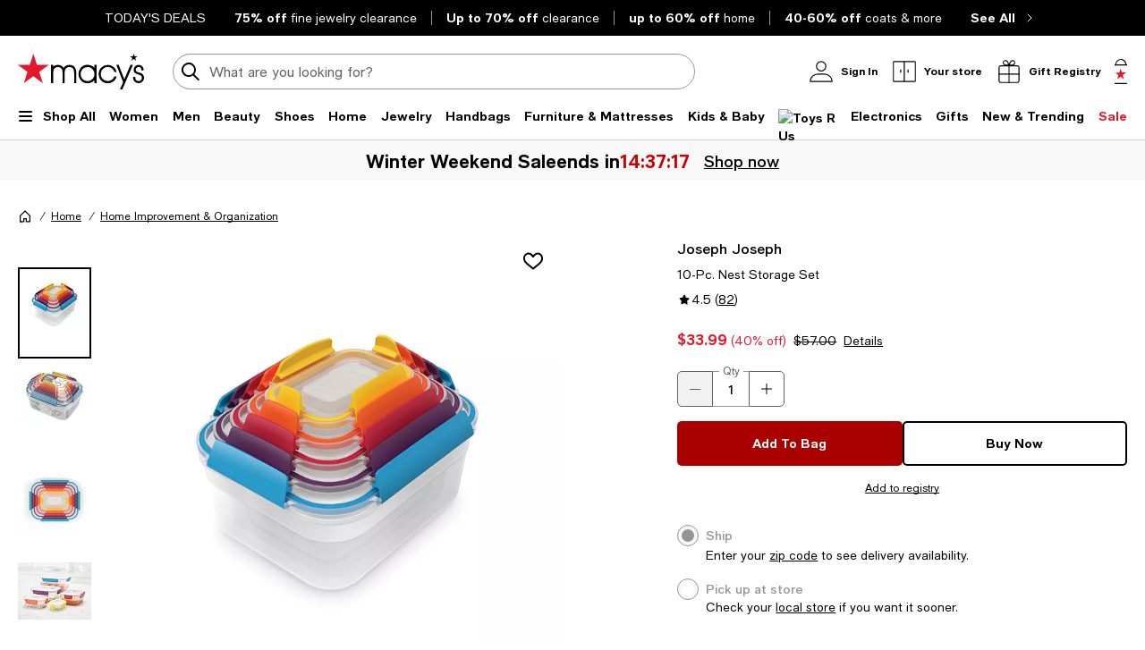

--- FILE ---
content_type: text/html; charset=utf-8
request_url: https://www.google.com/recaptcha/api2/aframe
body_size: 268
content:
<!DOCTYPE HTML><html><head><meta http-equiv="content-type" content="text/html; charset=UTF-8"></head><body><script nonce="1BAZVdtZBh00qO1sMP7y9w">/** Anti-fraud and anti-abuse applications only. See google.com/recaptcha */ try{var clients={'sodar':'https://pagead2.googlesyndication.com/pagead/sodar?'};window.addEventListener("message",function(a){try{if(a.source===window.parent){var b=JSON.parse(a.data);var c=clients[b['id']];if(c){var d=document.createElement('img');d.src=c+b['params']+'&rc='+(localStorage.getItem("rc::a")?sessionStorage.getItem("rc::b"):"");window.document.body.appendChild(d);sessionStorage.setItem("rc::e",parseInt(sessionStorage.getItem("rc::e")||0)+1);localStorage.setItem("rc::h",'1768843302437');}}}catch(b){}});window.parent.postMessage("_grecaptcha_ready", "*");}catch(b){}</script></body></html>

--- FILE ---
content_type: application/javascript
request_url: https://tags.tiqcdn.com/utag/macys/main/prod/utag.js
body_size: 102952
content:
//tealium universal tag - utag.loader ut4.0.202601141417, Copyright 2026 Tealium.com Inc. All Rights Reserved.
var utag_condload=false;window.__tealium_twc_switch=false;try{try{window.utag_cfg_ovrd.ignoreSessionStorage=true;window.utag_cfg_ovrd.ignoreLocalStorage=true;}catch(e){console.log(e)}}catch(e){console.log(e);}
if(!utag_condload){try{try{if(!Array.isArray){Array.isArray=function(arg){return Object.prototype.toString.call(arg)==='[object Array]';};}}catch(e){console.log(e)}}catch(e){console.log(e);}}
if(!utag_condload){try{try{window.utag_cfg_ovrd=window.utag_cfg_ovrd||{};window.utag_cfg_ovrd.consentPeriod=365;}catch(e){console.log(e)}}catch(e){console.log(e);}}
if(!utag_condload){try{try{if(!window._fs_dataLayer)window._fs_dataLayer={};var experiment_ids_yes=unescape(document.cookie).match(/seed(.*?)\;/i);if(typeof experiment_ids_yes!=='undefined'){var expidsyes=experiment_ids_yes?experiment_ids_yes[0].split(/\||;/i):'';var expids=[];for(var i=1;i<expidsyes.length-1;i++){expids=expids.concat(expidsyes[i].split(','))}
expids=expids.filter(function(expid){return expid;});}
!function(){"use strict";function e(e){return window._fs_namespace&&"function"==typeof window[window._fs_namespace]?e&&!window[window._fs_namespace][e]?function(){console.error(window._fs_namespace+"."+e+" unavailable, update your snippet or verify the API call")}:e?window[window._fs_namespace][e]:window[window._fs_namespace]:function(){console.error("FullStory unavailable, check your snippet or tag")}}
window._fs_bambuser_liveshop_registered||(window.addEventListener("bambuser-liveshop-tracking-point",(function(n){var a=n.detail;if(a){var o={};for(var i in a.data)Array.isArray(a.data[i])||(o[i]=a.data[i]);o.event=a.event,e("event")("Bambuser Event",o)}else e("log")("warn","bambuser-liveshop-tracking-point data not found")})),window._fs_bambuser_liveshop_registered=!0)}();!function(){"use strict";function e(e){return n()?e&&!window[window._fs_namespace][e]?function(){console.error(window._fs_namespace+"."+e+" unavailable, update your snippet or verify the API call")}:e?window[window._fs_namespace][e]:window[window._fs_namespace]:function(){console.error("FullStory unavailable, check your snippet or tag")}}
function n(){return window._fs_namespace&&"function"==typeof window[window._fs_namespace]}
var o=[];function t(){for(var e=0;e<o.length;e++)try{o[e]()}catch(e){console.warn("Proxied _fs_ready function threw error",e)}}
function i(e){n()&&"function"==typeof window[window._fs_namespace].getCurrentSessionURL?e():(window._fs_ready&&window._fs_ready!==t&&o.push(window._fs_ready),o.push(e),Object.defineProperty(window,"_fs_ready",{get:function(){return t},set:function(e){o.push(e)}}))}
document.addEventListener("at-request-succeeded",(function(n){n&&n.detail&&n.detail.responseTokens&&n.detail.responseTokens.length&&i((function(){for(var o=0;o<n.detail.responseTokens.length;o++)e("event")("Experiment Viewed",n.detail.responseTokens[o])}))}))}();(function(){'use strict';function fs(api){if(!hasFs()){return function(){console.error('FullStory unavailable, check your snippet or tag');};}else{if(api&&!window[window._fs_namespace][api]){return function(){console.error(window._fs_namespace+'.'+api+' unavailable, update your snippet or verify the API call');};}
return api?window[window._fs_namespace][api]:window[window._fs_namespace];}}
function hasFs(){return window._fs_namespace&&typeof window[window._fs_namespace]==='function';}
function isFsReady(){return hasFs()&&typeof window[window._fs_namespace].getCurrentSessionURL==='function';}
var _fsReadyFunctions=[];function proxiedFsReady(){for(var x=0;x<_fsReadyFunctions.length;x++){try{_fsReadyFunctions[x]();}catch(error){console.warn("Proxied _fs_ready function threw error",error);}}}
function registerFsReady(callbackFn){if(isFsReady()){callbackFn();return;}
if(window._fs_ready&&!(window._fs_ready===proxiedFsReady)){_fsReadyFunctions.push(window._fs_ready);}
_fsReadyFunctions.push(callbackFn);Object.defineProperty(window,"_fs_ready",{get:function get(){return proxiedFsReady;},set:function set(someFunction){_fsReadyFunctions.push(someFunction);},configurable:true});}
registerFsReady(function(){var scriptTag=document.getElementById('productMktData')||document.getElementById('productSEOData');if(scriptTag){var productData=JSON.parse(scriptTag.textContent);var pdp_value={};if(Array.isArray(productData)){productData.forEach(function(dataItem){processProductData(dataItem,pdp_value);});}else{processProductData(productData,pdp_value);}
fs('setVars')('page',pdp_value);}
function processProductData(productData,pdp_value){if(productData['@type']==='Product'){pdp_value['pdp_category']=productData.category;pdp_value['pdp_productID']=String(productData.productID);pdp_value['pdp_description']=productData.description;if(productData.brand&&productData.brand['@type']==='Brand'){pdp_value['pdp_brand']=productData.brand.name;}
if(productData.aggregateRating&&productData.aggregateRating['@type']==='AggregateRating'){pdp_value['pdp_ratingValue']=parseFloat(productData.aggregateRating.ratingValue);pdp_value['pdp_bestRating']=parseFloat(productData.aggregateRating.bestRating);pdp_value['pdp_reviewCount']=parseFloat(productData.aggregateRating.reviewCount);pdp_value['pdp_worstRating']=parseFloat(productData.aggregateRating.worstRating);}}}});}());if(expids.length>0){window._fs_dataLayer.expids=expids;}
if(typeof(window.AKAMAI_ERROR_PAGE_NAME)!=='undefined'){window._fs_dataLayer.akamai_error=window.AKAMAI_ERROR_PAGE_NAME;sessionStorage._fs_akamai_error_s=true;}
window['_dlo_beforeDestination']=[{name:'convert',enumerate:true,preserveArray:true,index:-1,ignore:['macys_online_uid','bloomingdales_online_uid','bloomingdales_bagguid']},{name:'suffix'},{name:'insert',value:'dlo',position:-1}];}catch(e){console.log(e)}}catch(e){console.log(e);}}
if(!utag_condload){try{try{window.dataLayer=window.dataLayer||new Proxy([],{set:(obj,prop,value)=>{if(prop!=='length'){const pushEvent=new CustomEvent('datalayerpush',{detail:value});window.dispatchEvent(pushEvent);}
return Reflect.set(obj,prop,value);}});window.addEventListener('datalayerpush',event=>{if(event.detail[1]=="trackOptanonEvent"){if(typeof event.detail[2].optanonCategory=='string'){oneTrustEvents=Object.assign({},event.detail[2]);oneTrustEvents.event_name="oneTrust default";if(oneTrustEvents.optanonAction=="Preference Center Opened From Function"){utag.link(oneTrustEvents,null,[1604]);}}}});}catch(e){console.log(e)}}catch(e){console.log(e);}}
if(!utag_condload){try{try{!function(t){"use strict";var e=function(t,e,a,i){var n="atNodeInserted"+t,r="@keyframes "+n+" {from {opacity:0.99} to {opacity:1} }\n";r+=e+"{animation-duration:0.001s;animation-name:"+n+";visibility:hidden}";var s=document.getElementsByTagName("head")[0];if(s){var o=document.createElement("style");o.setAttribute("type","text/css"),o.styleSheet?o.styleSheet.cssText=r:o.appendChild(document.createTextNode(r)),s.insertBefore(o,s.firstChild)}var c=function(t){if(t.animationName===n&&"object"==typeof t.target){var e=!0===i||!1===i&&null===t.target.getAttribute("data-flk-success");"function"==typeof a&&e&&(a(t.target),t.target.setAttribute("data-flk-success",n)),t.target.style.visibility="visible"}};["animationstart","MSAnimationStart","webkitAnimationStart"].forEach(function(t,e){document.addEventListener(t,c,!1)})};t.onReady=function(){for(var t=0;t<arguments.length;t++){var a,i=arguments[t],n=i.selector,r=i.success||null;e(Math.floor(1e4*Math.random()+1),n,r,i.persist||!1)}}}(Flickerlessly=window.Flickerlessly||{});}catch(e){console.log(e)}}catch(e){console.log(e);}}
if(typeof utag=="undefined"&&!utag_condload){var utag={id:"macys.main",o:{},sender:{},send:{},rpt:{ts:{a:new Date()}},dbi:[],db_log:[],loader:{q:[],lc:0,f:{},p:0,ol:0,wq:[],lq:[],bq:{},bk:{},rf:0,ri:0,rp:0,rq:[],ready_q:[],sendq:{"pending":0},run_ready_q:function(){for(var i=0;i<utag.loader.ready_q.length;i++){utag.DB("READY_Q:"+i);try{utag.loader.ready_q[i]()}catch(e){utag.DB(e)};}},lh:function(a,b,c){a=""+location.hostname;b=a.split(".");c=(/\.co\.|\.com\.|\.org\.|\.edu\.|\.net\.|\.asn\.|\...\.jp$/.test(a))?3:2;return b.splice(b.length-c,c).join(".");},WQ:function(a,b,c,d,g){utag.DB('WQ:'+utag.loader.wq.length);try{if(utag.udoname&&utag.udoname.indexOf(".")<0){utag.ut.merge(utag.data,window[utag.udoname],0);}
if(utag.cfg.load_rules_at_wait){utag.handler.LR(utag.data);}}catch(e){utag.DB(e)};d=0;g=[];for(a=0;a<utag.loader.wq.length;a++){b=utag.loader.wq[a];b.load=utag.loader.cfg[b.id].load;if(b.load==4){this.f[b.id]=0;utag.loader.LOAD(b.id)}else if(b.load>0){g.push(b);d++;}else{this.f[b.id]=1;}}
for(a=0;a<g.length;a++){utag.loader.AS(g[a]);}
if(d==0){utag.loader.END();}},AS:function(a,b,c,d){utag.send[a.id]=a;if(typeof a.src=='undefined'||!utag.ut.hasOwn(a,'src')){a.src=utag.cfg.path+((typeof a.name!='undefined')?a.name:'ut'+'ag.'+a.id+'.js')}
a.src+=(a.src.indexOf('?')>0?'&':'?')+'utv='+(a.v?utag.cfg.template+a.v:utag.cfg.v);utag.rpt['l_'+a.id]=a.src;b=document;this.f[a.id]=0;if(a.load==2){utag.DB("Attach sync: "+a.src);a.uid=a.id;b.write('<script id="utag_'+a.id+'" src="'+a.src+'"></scr'+'ipt>')
if(typeof a.cb!='undefined')a.cb();}else if(a.load==1||a.load==3){if(b.createElement){c='utag_macys.main_'+a.id;if(!b.getElementById(c)){d={src:a.src,id:c,uid:a.id,loc:a.loc}
if(a.load==3){d.type="iframe"};if(typeof a.cb!='undefined')d.cb=a.cb;utag.ut.loader(d);}}}},GV:function(a,b,c){b={};for(c in a){if(a.hasOwnProperty(c)&&typeof a[c]!="function")b[c]=a[c];}
return b},OU:function(tid,tcat,a,b,c,d,f,g){g={};utag.loader.RDcp(g);try{if(typeof g['cp.OPTOUTMULTI']!='undefined'){c=utag.loader.cfg;a=utag.ut.decode(g['cp.OPTOUTMULTI']).split('|');for(d=0;d<a.length;d++){b=a[d].split(':');if(b[1]*1!==0){if(b[0].indexOf('c')==0){for(f in utag.loader.GV(c)){if(c[f].tcat==b[0].substring(1))c[f].load=0;if(c[f].tid==tid&&c[f].tcat==b[0].substring(1))return true;}
if(tcat==b[0].substring(1))return true;}else if(b[0]*1==0){utag.cfg.nocookie=true}else{for(f in utag.loader.GV(c)){if(c[f].tid==b[0])c[f].load=0}
if(tid==b[0])return true;}}}}}catch(e){utag.DB(e)}
return false;},RDdom:function(o){var d=document||{},l=location||{};o["dom.referrer"]=d.referrer;o["dom.title"]=""+d.title;o["dom.domain"]=""+l.hostname;o["dom.query_string"]=(""+l.search).substring(1);o["dom.hash"]=(""+l.hash).substring(1);o["dom.url"]=""+d.URL;o["dom.pathname"]=""+l.pathname;o["dom.viewport_height"]=window.innerHeight||(d.documentElement?d.documentElement.clientHeight:960);o["dom.viewport_width"]=window.innerWidth||(d.documentElement?d.documentElement.clientWidth:960);},RDcp:function(o,b,c,d){b=utag.loader.RC();for(d in b){if(d.match(/utag_(.*)/)){for(c in utag.loader.GV(b[d])){o["cp.utag_"+RegExp.$1+"_"+c]=b[d][c];}}}
for(c in utag.loader.GV((utag.cl&&!utag.cl['_all_'])?utag.cl:b)){if(c.indexOf("utag_")<0&&typeof b[c]!="undefined")o["cp."+c]=b[c];}},RDqp:function(o,a,b,c){a=location.search+(location.hash+'').replace("#","&");if(utag.cfg.lowerqp){a=a.toLowerCase()};if(a.length>1){b=a.substring(1).split('&');for(a=0;a<b.length;a++){c=b[a].split("=");if(c.length>1){o["qp."+c[0]]=utag.ut.decode(c[1])}}}},RDmeta:function(o,a,b,h){a=document.getElementsByTagName("meta");for(b=0;b<a.length;b++){try{h=a[b].name||a[b].getAttribute("property")||"";}catch(e){h="";utag.DB(e)};if(utag.cfg.lowermeta){h=h.toLowerCase()};if(h!=""){o["meta."+h]=a[b].content}}},RDva:function(o){var readAttr=function(o,l){var a="",b;a=localStorage.getItem(l);if(!a||a=="{}")return;b=utag.ut.flatten({va:JSON.parse(a)});utag.ut.merge(o,b,1);}
try{readAttr(o,"tealium_va");readAttr(o,"tealium_va_"+o["ut.account"]+"_"+o["ut.profile"]);}catch(e){utag.DB(e)}},RDut:function(o,a){var t={};var d=new Date();var m=(utag.ut.typeOf(d.toISOString)=="function");o["ut.domain"]=utag.cfg.domain;o["ut.version"]=utag.cfg.v;t["tealium_event"]=o["ut.event"]=a||"view";t["tealium_visitor_id"]=o["ut.visitor_id"]=o["cp.utag_main_v_id"];t["tealium_session_id"]=o["ut.session_id"]=o["cp.utag_main_ses_id"];t["tealium_session_number"]=o["cp.utag_main__sn"];t["tealium_session_event_number"]=o["cp.utag_main__se"];try{t["tealium_datasource"]=utag.cfg.datasource;t["tealium_account"]=o["ut.account"]=utag.cfg.utid.split("/")[0];t["tealium_profile"]=o["ut.profile"]=utag.cfg.utid.split("/")[1];t["tealium_environment"]=o["ut.env"]="prod";}catch(e){utag.DB(e)}
t["tealium_random"]=Math.random().toFixed(16).substring(2);t["tealium_library_name"]="ut"+"ag.js";t["tealium_library_version"]=(utag.cfg.template+"0").substring(2);t["tealium_timestamp_epoch"]=Math.floor(d.getTime()/1000);t["tealium_timestamp_utc"]=(m?d.toISOString():"");d.setHours(d.getHours()-(d.getTimezoneOffset()/60));t["tealium_timestamp_local"]=(m?d.toISOString().replace("Z",""):"");utag.ut.merge(o,t,0);},RDses:function(o,a,c){a=(new Date()).getTime();c=(a+parseInt(utag.cfg.session_timeout))+"";if(!o["cp.utag_main_ses_id"]){o["cp.utag_main_ses_id"]=a+"";o["cp.utag_main__ss"]="1";o["cp.utag_main__se"]="1";o["cp.utag_main__sn"]=(1+parseInt(o["cp.utag_main__sn"]||0))+"";}else{o["cp.utag_main__ss"]="0";o["cp.utag_main__se"]=(1+parseInt(o["cp.utag_main__se"]||0))+"";}
o["cp.utag_main__pn"]=o["cp.utag_main__pn"]||"1";o["cp.utag_main__st"]=c;utag.loader.SC("utag_main",{"_sn":(o["cp.utag_main__sn"]||1),"_se":o["cp.utag_main__se"],"_ss":o["cp.utag_main__ss"],"_st":c,"ses_id":(o["cp.utag_main_ses_id"]||a)+";exp-session","_pn":o["cp.utag_main__pn"]+";exp-session"});},RDpv:function(o){if(typeof utag.pagevars=="function"){utag.DB("Read page variables");utag.pagevars(o);}},RDlocalStorage:function(o){if(utag.cfg.ignoreLocalStorage){return;}
Object.keys(window.localStorage).forEach(function(localStorageKey){o["ls."+localStorageKey]=window.localStorage[localStorageKey];});},RDsessionStorage:function(o){if(utag.cfg.ignoreSessionStorage){return;}
Object.keys(window.sessionStorage).forEach(function(sessionStorageKey){o["ss."+sessionStorageKey]=window.sessionStorage[sessionStorageKey];});},RD:function(o,a){utag.DB("utag.loader.RD");utag.DB(o);utag.loader.RDcp(o);if(!utag.loader.rd_flag){utag.loader.rd_flag=1;o["cp.utag_main_v_id"]=o["cp.utag_main_v_id"]||utag.ut.vi((new Date()).getTime());o["cp.utag_main__pn"]=(1+parseInt(o["cp.utag_main__pn"]||0))+"";utag.loader.SC("utag_main",{"v_id":o["cp.utag_main_v_id"]});utag.loader.RDses(o);}
if(a&&!utag.cfg.noview)utag.loader.RDses(o);utag.loader.RDqp(o);utag.loader.RDmeta(o);utag.loader.RDdom(o);utag.loader.RDut(o,a||"view");utag.loader.RDpv(o);utag.loader.RDva(o);utag.loader.RDlocalStorage(o);utag.loader.RDsessionStorage(o);},RC:function(a,x,b,c,d,e,f,g,h,i,j,k,l,m,n,o,v,ck,cv,r,s,t){o={};b=(""+document.cookie!="")?(document.cookie).split("; "):[];r=/^(.*?)=(.*)$/;s=/^(.*);exp-(.*)$/;t=(new Date()).getTime();for(c=0;c<b.length;c++){if(b[c].match(r)){ck=RegExp.$1;cv=RegExp.$2;}
e=utag.ut.decode(cv);if(typeof ck!="undefined"){if(ck.indexOf("ulog")==0||ck.indexOf("utag_")==0){e=cv.split("$");g=[];j={};for(f=0;f<e.length;f++){try{g=e[f].split(":");if(g.length>2){g[1]=g.slice(1).join(":");}
v="";if((""+g[1]).indexOf("~")==0){h=g[1].substring(1).split("|");for(i=0;i<h.length;i++)h[i]=utag.ut.decode(h[i]);v=h}else v=utag.ut.decode(g[1]);j[g[0]]=v;}catch(er){utag.DB(er)};}
o[ck]={};for(f in utag.loader.GV(j)){if(utag.ut.typeOf(j[f])=="array"){n=[];for(m=0;m<j[f].length;m++){if(j[f][m].match(s)){k=(RegExp.$2=="session")?(typeof j._st!="undefined"?j._st:t-1):parseInt(RegExp.$2);if(k>t)n[m]=(x==0)?j[f][m]:RegExp.$1;}}
j[f]=n.join("|");}else{j[f]=""+j[f];if(j[f].match(s)){k=(RegExp.$2=="session")?(typeof j._st!="undefined"?j._st:t-1):parseInt(RegExp.$2);j[f]=(k<t)?null:(x==0?j[f]:RegExp.$1);}}
if(j[f])o[ck][f]=j[f];}}else if(utag.cl[ck]||utag.cl['_all_']){o[ck]=e}}}
return(a)?(o[a]?o[a]:{}):o;},SC:function(a,b,c,d,e,f,g,h,i,j,k,x,v){if(!a)return 0;if(a=="utag_main"&&utag.cfg.nocookie)return 0;v="";var date=new Date();var exp=new Date();exp.setTime(date.getTime()+(365*24*60*60*1000));x=exp.toGMTString();if(c&&c=="da"){x="Thu, 31 Dec 2009 00:00:00 GMT";}else if(a.indexOf("utag_")!=0&&a.indexOf("ulog")!=0){if(typeof b!="object"){v=b}}else{d=utag.loader.RC(a,0);for(e in utag.loader.GV(b)){f=""+b[e];if(f.match(/^(.*);exp-(\d+)(\w)$/)){g=date.getTime()+parseInt(RegExp.$2)*((RegExp.$3=="h")?3600000:86400000);if(RegExp.$3=="u")g=parseInt(RegExp.$2);f=RegExp.$1+";exp-"+g;}
if(c=="i"){if(d[e]==null)d[e]=f;}else if(c=="d")delete d[e];else if(c=="a")d[e]=(d[e]!=null)?(f-0)+(d[e]-0):f;else if(c=="ap"||c=="au"){if(d[e]==null)d[e]=f;else{if(d[e].indexOf("|")>0){d[e]=d[e].split("|")}
g=(utag.ut.typeOf(d[e])=="array")?d[e]:[d[e]];g.push(f);if(c=="au"){h={};k={};for(i=0;i<g.length;i++){if(g[i].match(/^(.*);exp-(.*)$/)){j=RegExp.$1;}
if(typeof k[j]=="undefined"){k[j]=1;h[g[i]]=1;}}
g=[];for(i in utag.loader.GV(h)){g.push(i);}}
d[e]=g}}else d[e]=f;}
h=new Array();for(g in utag.loader.GV(d)){if(utag.ut.typeOf(d[g])=="array"){for(c=0;c<d[g].length;c++){d[g][c]=encodeURIComponent(d[g][c])}
h.push(g+":~"+d[g].join("|"))}else h.push((g+":").replace(/[\,\$\;\?]/g,"")+encodeURIComponent(d[g]))}
if(h.length==0){h.push("");x=""}
v=(h.join("$"));}
document.cookie=a+"="+v+";path=/;domain="+utag.cfg.domain+";expires="+x+(utag.cfg.secure_cookie?";secure":"");return 1},LOAD:function(a,b,c,d){if(!utag.loader.cfg){return}
if(this.ol==0){if(utag.loader.cfg[a].block&&utag.loader.cfg[a].cbf){this.f[a]=1;delete utag.loader.bq[a];}
for(b in utag.loader.GV(utag.loader.bq)){if(utag.loader.cfg[a].load==4&&utag.loader.cfg[a].wait==0){utag.loader.bk[a]=1;utag.DB("blocked: "+a);}
utag.DB("blocking: "+b);return;}
utag.loader.INIT();return;}
utag.DB('utag.loader.LOAD:'+a);if(this.f[a]==0){this.f[a]=1;if(utag.cfg.noview!=true){if(utag.loader.cfg[a].send){utag.DB("SENDING: "+a);try{if(utag.loader.sendq.pending>0&&utag.loader.sendq[a]){utag.DB("utag.loader.LOAD:sendq: "+a);while(d=utag.loader.sendq[a].shift()){utag.DB(d);utag.sender[a].send(d.event,utag.handler.C(d.data));utag.loader.sendq.pending--;}}else{utag.sender[a].send('view',utag.handler.C(utag.data));}
utag.rpt['s_'+a]=0;}catch(e){utag.DB(e);utag.rpt['s_'+a]=1;}}}
if(utag.loader.rf==0)return;for(b in utag.loader.GV(this.f)){if(this.f[b]==0||this.f[b]==2)return}
utag.loader.END();}},EV:function(a,b,c,d){if(b=="ready"){if(!utag.data){try{utag.cl={'_all_':1};utag.loader.initdata();utag.loader.RD(utag.data);}catch(e){utag.DB(e)};}
if((document.attachEvent||utag.cfg.dom_complete)?document.readyState==="complete":document.readyState!=="loading")setTimeout(c,1);else{utag.loader.ready_q.push(c);var RH;if(utag.loader.ready_q.length<=1){if(document.addEventListener){RH=function(){document.removeEventListener("DOMContentLoaded",RH,false);utag.loader.run_ready_q()};if(!utag.cfg.dom_complete)document.addEventListener("DOMContentLoaded",RH,false);window.addEventListener("load",utag.loader.run_ready_q,false);}else if(document.attachEvent){RH=function(){if(document.readyState==="complete"){document.detachEvent("onreadystatechange",RH);utag.loader.run_ready_q()}};document.attachEvent("onreadystatechange",RH);window.attachEvent("onload",utag.loader.run_ready_q);}}}}else{if(a.addEventListener){a.addEventListener(b,c,false)}else if(a.attachEvent){a.attachEvent(((d==1)?"":"on")+b,c)}}},END:function(b,c,d,e,v,w){if(this.ended){return};this.ended=1;utag.DB("loader.END");b=utag.data;if(utag.handler.base&&utag.handler.base!='*'){e=utag.handler.base.split(",");for(d=0;d<e.length;d++){if(typeof b[e[d]]!="undefined")utag.handler.df[e[d]]=b[e[d]]}}else if(utag.handler.base=='*'){utag.ut.merge(utag.handler.df,b,1);}
utag.rpt['r_0']="t";for(var r in utag.loader.GV(utag.cond)){utag.rpt['r_'+r]=(utag.cond[r])?"t":"f";}
utag.rpt.ts['s']=new Date();v=utag.cfg.path;w=v.indexOf(".tiqcdn.");if(w>0&&b["cp.utag_main__ss"]==1&&!utag.cfg.no_session_count)utag.ut.loader({src:v.substring(0,v.indexOf("/ut"+"ag/")+6)+"tiqapp/ut"+"ag.v.js?a="+utag.cfg.utid+(utag.cfg.nocookie?"&nocookie=1":"&cb="+(new Date).getTime()),id:"tiqapp"})
if(utag.cfg.noview!=true)utag.handler.RE('view',b,"end");utag.handler.INIT();}},DB:function(a,b){if(utag.cfg.utagdb===false){return;}else if(typeof utag.cfg.utagdb=="undefined"){b=document.cookie+'';utag.cfg.utagdb=((b.indexOf('utagdb=true')>=0)?true:false);}
if(utag.cfg.utagdb===true){var t;if(utag.ut.typeOf(a)=="object"){t=utag.handler.C(a)}else{t=a}
utag.db_log.push(t);try{if(!utag.cfg.noconsole)console.log(t)}catch(e){}}},RP:function(a,b,c){if(typeof a!='undefined'&&typeof a.src!='undefined'&&a.src!=''){b=[];for(c in utag.loader.GV(a)){if(c!='src')b.push(c+'='+escape(a[c]))}
this.dbi.push((new Image()).src=a.src+'?utv='+utag.cfg.v+'&utid='+utag.cfg.utid+'&'+(b.join('&')))}},view:function(a,c,d){return this.track({event:'view',data:a||{},cfg:{cb:c,uids:d}})},link:function(a,c,d){return this.track({event:'link',data:a||{},cfg:{cb:c,uids:d}})},track:function(a,b,c,d,e){a=a||{};if(typeof a=="string"){a={event:a,data:b||{},cfg:{cb:c,uids:d}}}
for(e in utag.loader.GV(utag.o)){utag.o[e].handler.trigger(a.event||"view",a.data||a,a.cfg||{cb:b,uids:c})}
a.cfg=a.cfg||{cb:b};if(typeof a.cfg.cb=="function")a.cfg.cb();return true},handler:{base:"",df:{},o:{},send:{},iflag:0,INIT:function(a,b,c){utag.DB('utag.handler.INIT');if(utag.initcatch){utag.initcatch=0;return}
this.iflag=1;a=utag.loader.q.length;if(a>0){utag.DB("Loader queue");for(b=0;b<a;b++){c=utag.loader.q[b];utag.handler.trigger(c.a,c.b,c.c)}}
},test:function(){return 1},LR:function(b){utag.DB("Load Rules");for(var d in utag.loader.GV(utag.cond)){utag.cond[d]=false;}
utag.DB(b);utag.loader.loadrules(b);utag.DB(utag.cond);utag.loader.initcfg();utag.loader.OU();for(var r in utag.loader.GV(utag.cond)){utag.rpt['r_'+r]=(utag.cond[r])?"t":"f";}},RE:function(a,b,c,d,e,f,g){if(c!="alr"&&!this.cfg_extend){return 0;}
utag.DB("RE: "+c);if(c=="alr")utag.DB("All Tags EXTENSIONS");utag.DB(b);if(typeof this.extend!="undefined"){g=0;for(d=0;d<this.extend.length;d++){try{e=0;if(typeof this.cfg_extend!="undefined"){f=this.cfg_extend[d];if(typeof f.count=="undefined")f.count=0;if(f[a]==0||(f.once==1&&f.count>0)||f[c]==0){e=1}else{if(f[c]==1){g=1};f.count++}}
if(e!=1){this.extend[d](a,b);utag.rpt['ex_'+d]=0}}catch(er){utag.DB(er);utag.rpt['ex_'+d]=1;utag.ut.error({e:er.message,s:utag.cfg.path+'utag.js',l:d,t:'ge'});}}
utag.DB(b);return g;}},trigger:function(a,b,c,d,e,f){utag.DB('trigger:'+a+(c&&c.uids?":"+c.uids.join(","):""));b=b||{};utag.DB(b);if(!this.iflag){utag.DB("trigger:called before tags loaded");for(d in utag.loader.f){if(!(utag.loader.f[d]===1))utag.DB('Tag '+d+' did not LOAD')}
utag.loader.q.push({a:a,b:utag.handler.C(b),c:c});return;}
utag.ut.merge(b,this.df,0);utag.loader.RD(b,a);utag.cfg.noview=false;function sendTag(a,b,d){try{if(typeof utag.sender[d]!="undefined"){utag.DB("SENDING: "+d);utag.sender[d].send(a,utag.handler.C(b));utag.rpt['s_'+d]=0;}else if(utag.loader.cfg[d].load!=2){utag.loader.sendq[d]=utag.loader.sendq[d]||[];utag.loader.sendq[d].push({"event":a,"data":utag.handler.C(b)});utag.loader.sendq.pending++;utag.loader.AS({id:d,load:1});}}catch(e){utag.DB(e)}}
if(c&&c.uids){this.RE(a,b,"alr");for(f=0;f<c.uids.length;f++){d=c.uids[f];if(!utag.loader.OU(utag.loader.cfg[d].tid)){sendTag(a,b,d);}}}else if(utag.cfg.load_rules_ajax){this.RE(a,b,"blr");this.LR(b);this.RE(a,b,"alr");for(f=0;f<utag.loader.cfgsort.length;f++){d=utag.loader.cfgsort[f];if(utag.loader.cfg[d].load&&utag.loader.cfg[d].send){sendTag(a,b,d);}}}else{this.RE(a,b,"alr");for(d in utag.loader.GV(utag.sender)){sendTag(a,b,d);}}
this.RE(a,b,"end");},C:function(a,b,c){b={};for(c in utag.loader.GV(a)){if(utag.ut.typeOf(a[c])=="array"){b[c]=a[c].slice(0)}else{b[c]=a[c]}}
return b}},ut:{pad:function(a,b,c,d){a=""+((a-0).toString(16));d='';if(b>a.length){for(c=0;c<(b-a.length);c++){d+='0'}}return""+d+a},vi:function(t,a,b){if(!utag.v_id){a=this.pad(t,12);b=""+Math.random();a+=this.pad(b.substring(2,b.length),16);try{a+=this.pad((navigator.plugins.length?navigator.plugins.length:0),2);a+=this.pad(navigator.userAgent.length,3);a+=this.pad(document.URL.length,4);a+=this.pad(navigator.appVersion.length,3);a+=this.pad(screen.width+screen.height+parseInt((screen.colorDepth)?screen.colorDepth:screen.pixelDepth),5)}catch(e){utag.DB(e);a+="12345"};utag.v_id=a;}
return utag.v_id},hasOwn:function(o,a){return o!=null&&Object.prototype.hasOwnProperty.call(o,a)},isEmptyObject:function(o,a){for(a in o){if(utag.ut.hasOwn(o,a))return false}
return true},isEmpty:function(o){var t=utag.ut.typeOf(o);if(t=="number"){return isNaN(o)}else if(t=="boolean"){return false}else if(t=="string"){return o.length===0}else return utag.ut.isEmptyObject(o)},typeOf:function(e){return({}).toString.call(e).match(/\s([a-zA-Z]+)/)[1].toLowerCase();},flatten:function(o){var a={};function r(c,p){if(Object(c)!==c||utag.ut.typeOf(c)=="array"){a[p]=c;}else{if(utag.ut.isEmptyObject(c)){}else{for(var d in c){r(c[d],p?p+"."+d:d);}}}}
r(o,"");return a;},merge:function(a,b,c,d){if(c){for(d in utag.loader.GV(b)){a[d]=b[d]}}else{for(d in utag.loader.GV(b)){if(typeof a[d]=="undefined")a[d]=b[d]}}},decode:function(a,b){b="";try{b=decodeURIComponent(a)}catch(e){utag.DB(e)};if(b==""){b=unescape(a)};return b},encode:function(a,b){b="";try{b=encodeURIComponent(a)}catch(e){utag.DB(e)};if(b==""){b=escape(a)};return b},error:function(a,b,c){if(typeof utag_err!="undefined"){utag_err.push(a)}},loader:function(o,a,b,c,l,m){utag.DB(o);a=document;if(o.type=="iframe"){m=a.getElementById(o.id);if(m&&m.tagName=="IFRAME"){m.parentNode.removeChild(m);}
b=a.createElement("iframe");o.attrs=o.attrs||{};utag.ut.merge(o.attrs,{"height":"1","width":"1","style":"display:none"},0);}else if(o.type=="img"){utag.DB("Attach img: "+o.src);b=new Image();}else{b=a.createElement("script");b.language="javascript";b.type="text/javascript";b.async=1;b.charset="utf-8";}
if(o.id){b.id=o.id};for(l in utag.loader.GV(o.attrs)){b.setAttribute(l,o.attrs[l])}
b.setAttribute("src",o.src);if(typeof o.cb=="function"){if(b.addEventListener){b.addEventListener("load",function(){o.cb()},false);}else{b.onreadystatechange=function(){if(this.readyState=='complete'||this.readyState=='loaded'){this.onreadystatechange=null;o.cb()}};}}
if(typeof o.error=="function"){utag.loader.EV(b,"error",o.error);}
if(o.type!="img"){l=o.loc||"head";c=a.getElementsByTagName(l)[0];if(c){utag.DB("Attach to "+l+": "+o.src);if(l=="script"){c.parentNode.insertBefore(b,c);}else{c.appendChild(b)}}}}}};utag.o['macys.main']=utag;utag.cfg={template:"ut4.49.",load_rules_ajax:true,load_rules_at_wait:false,lowerqp:false,noconsole:false,session_timeout:1800000,readywait:0,noload:0,domain:utag.loader.lh(),datasource:"##UTDATASOURCE##".replace("##"+"UTDATASOURCE##",""),secure_cookie:("##UTSECURECOOKIE##".replace("##"+"UTSECURECOOKIE##","")==="true")?true:false,path:"//tags.tiqcdn.com/utag/macys/main/prod/",utid:"macys/main/202601141416",ignoreSessionStorage:false,ignoreLocalStorage:false};utag.cfg.v=utag.cfg.template+"202601141417";utag.cond={1002:0,1007:0,1143:0,1144:0,1145:0,1146:0,1147:0,1148:0,1149:0,1150:0,1152:0,115:0,1169:0,1175:0,1176:0,1177:0,1187:0,1188:0,1189:0,1191:0,1192:0,119:0,1212:0,1232:0,1235:0,1236:0,1245:0,1252:0,1253:0,1264:0,1270:0,1274:0,1275:0,1276:0,127:0,1285:0,1293:0,1298:0,1300:0,1310:0,1312:0,1321:0,1322:0,134:0,135:0,154:0,157:0,158:0,212:0,228:0,254:0,274:0,289:0,294:0,2:0,302:0,303:0,304:0,316:0,326:0,357:0,360:0,36:0,377:0,379:0,399:0,41:0,423:0,424:0,426:0,427:0,428:0,431:0,432:0,457:0,458:0,459:0,460:0,461:0,462:0,571:0,574:0,57:0,583:0,585:0,586:0,713:0,727:0,734:0,817:0,831:0,86:0,873:0,875:0,877:0,878:0,881:0,891:0,914:0,915:0,916:0,933:0,950:0,956:0,976:0,977:0,978:0,987:0,98:0,991:0,994:0,999:0};utag.pagevars=function(ud){ud=ud||utag.data;try{ud['js_page.encoded_referrer']=encoded_referrer}catch(e){utag.DB(e)};try{ud['js_page.utag.data.page_type']=utag.data.page_type}catch(e){utag.DB(e)};try{ud['js_page.Android']=Android}catch(e){utag.DB(e)};try{ud['js_page.tealiumSyncEnabled']=tealiumSyncEnabled}catch(e){utag.DB(e)};try{ud['js_page.isCustomerInSalesfloorChatExperiment']=isCustomerInSalesfloorChatExperiment}catch(e){utag.DB(e)};try{ud['js_page.isSalesfloorContextualWidgetEnabled']=isSalesfloorContextualWidgetEnabled}catch(e){utag.DB(e)};try{ud['js_page.isSalesfloorConnectEnabled']=isSalesfloorConnectEnabled}catch(e){utag.DB(e)};try{ud['js_page.cart_value']=cart_value}catch(e){utag.DB(e)};try{ud['js_page.window._fs_dataLayer._split_FS']=window._fs_dataLayer._split_FS}catch(e){utag.DB(e)};try{ud['js_page.window.utag_sync_exists']=window.utag_sync_exists}catch(e){utag.DB(e)};try{ud['js_page.isWebmessagingChatBotEnabled']=isWebmessagingChatBotEnabled}catch(e){utag.DB(e)};try{ud['js_page.localStorage._fs_sample_user']=localStorage._fs_sample_user}catch(e){utag.DB(e)};try{ud['js_page.localStorage._fs_sample_user_multi']=localStorage._fs_sample_user_multi}catch(e){utag.DB(e)};try{ud['js_page.localStorage._fs_sample_user_h']=localStorage._fs_sample_user_h}catch(e){utag.DB(e)};try{ud['js_page.sessionStorage._fs_akamai_error_s']=sessionStorage._fs_akamai_error_s}catch(e){utag.DB(e)};try{ud['js_page.ENV_CONFIG.tealium_consumer_platform']=ENV_CONFIG.tealium_consumer_platform}catch(e){utag.DB(e)};try{ud['js_page.adobe_target_uid']=adobe_target_uid}catch(e){utag.DB(e)};try{ud['js_page.MACYS.brightTag.hE2']=MACYS.brightTag.hE2}catch(e){utag.DB(e)};try{ud['js_page.ShortDate']=ShortDate}catch(e){utag.DB(e)};try{ud['js_page.window.BOOMR']=window.BOOMR}catch(e){utag.DB(e)};try{ud['js_page.url_registry_id']=url_registry_id}catch(e){utag.DB(e)};try{ud['js_page.criteo_standard_site_type']=criteo_standard_site_type}catch(e){utag.DB(e)};try{ud['js_page.criteo_top_3_products']=criteo_top_3_products}catch(e){utag.DB(e)};};utag.loader.chkCanRunTime=function(s,e,d,t,o,i){try{o={is:[s,e],dt:[],tm:[],hd:0,ms:0};for(i=0;i<2;i++){d=o.is[i].substring(0,8);t=o.is[i].substring(8);o.dt[i]=new Date();if(d!=='--------'){o.dt[i].setFullYear(d.substring(0,4));o.dt[i].setMonth(parseInt(d.substring(4,6))-1);o.dt[i].setDate(d.substring(6,8));}if(t!=='----'){o.dt[i].setHours(t.substring(0,2));o.dt[i].setMinutes(t.substring(2,4));}else{o.dt[i].setHours(o.hd);o.dt[i].setMinutes(o.ms);}o.dt[i].setSeconds(o.ms);o.tm[i]=o.dt[i].getTime();o.hd=23;o.ms=59;}o.n=new Date().getTime();return(o.n>=o.tm[0]&&o.n<=o.tm[1]);}catch(e){return false;}};utag.loader.initdata=function(){try{utag.data=(typeof utag_data!='undefined')?utag_data:{};utag.udoname='utag_data';}catch(e){utag.data={};utag.DB('idf:'+e);}};utag.loader.loadrules=function(_pd,_pc){var d=_pd||utag.data;var c=_pc||utag.cond;for(var l in utag.loader.GV(c)){switch(l){case'1002':try{c[1002]|=(d['dom.url'].toString().toLowerCase().indexOf('/myaccount/home'.toLowerCase())<0&&d['dom.url'].toString().toLowerCase().indexOf('/account/wallet'.toLowerCase())<0&&d['dom.url'].toString().toLowerCase().indexOf('/chkout/rc'.toLowerCase())<0&&d['dom.url'].toString().toLowerCase().indexOf('/subscription/beautybox/checkout'.toLowerCase())<0&&d['dom.url'].toString().toLowerCase().indexOf('/subscription/manageSubscriptions'.toLowerCase())<0&&d['dom.url'].toString().toLowerCase().indexOf('/account/createaccount'.toLowerCase())<0&&d['dom.url'].toString().toLowerCase().indexOf('/loyalty/tfsEnroll'.toLowerCase())<0&&d['dom.url'].toString().toLowerCase().indexOf('/loyalty/starrewards'.toLowerCase())<0&&d['dom.url'].toString().toLowerCase().indexOf('/chkout/internationalShipping'.toLowerCase())<0&&d['dom.url'].toString().toLowerCase().indexOf('/account/signin'.toLowerCase())<0&&d['dom.url'].toString().toLowerCase().indexOf('chkout'.toLowerCase())<0&&d['dom.url'].toString().toLowerCase().indexOf('checkout'.toLowerCase())<0&&d['ut.event'].toString().toLowerCase()=='view'.toLowerCase())||(typeof d['page_type']!='undefined'&&d['page_type']=='order confirmation')}catch(e){utag.DB(e)};break;case'1007':try{c[1007]|=(d['dom.pathname'].toString().toLowerCase().indexOf('chat'.toLowerCase())<0)}catch(e){utag.DB(e)};break;case'1143':try{c[1143]|=(typeof d['cp.OptanonConsent']!='undefined'&&d['cp.OptanonConsent'].toString().toLowerCase().indexOf('C0003:1'.toLowerCase())>-1)||(typeof d['cp.OptanonConsent']=='undefined')}catch(e){utag.DB(e)};break;case'1144':try{c[1144]|=(typeof d['cp.OptanonConsent']!='undefined'&&d['cp.OptanonConsent'].toString().toLowerCase().indexOf('C0004:1'.toLowerCase())>-1)||(typeof d['cp.OptanonConsent']=='undefined')}catch(e){utag.DB(e)};break;case'1145':try{c[1145]|=(typeof d['cp.OptanonConsent']!='undefined'&&d['cp.OptanonConsent'].toString().toLowerCase().indexOf('C0005:1'.toLowerCase())>-1)||(typeof d['cp.OptanonConsent']=='undefined')}catch(e){utag.DB(e)};break;case'1146':try{c[1146]|=(typeof d['cp.OptanonConsent']!='undefined'&&d['cp.OptanonConsent'].toString().toLowerCase().indexOf('C0002:1'.toLowerCase())>-1)||(typeof d['cp.OptanonConsent']=='undefined')}catch(e){utag.DB(e)};break;case'1147':try{c[1147]|=(typeof d['event_name']!='undefined'&&d['event_name'].toString().toLowerCase()=='product list updated'.toLowerCase()&&typeof d['search_keyword']=='undefined')||(typeof d['page_type']!='undefined'&&d['page_type']=='browse')||(typeof d['page_type']!='undefined'&&d['page_type']=='sub-splash')}catch(e){utag.DB(e)};break;case'1148':try{c[1148]|=(typeof d['page_type']!='undefined'&&d['page_type'].toString().toLowerCase()=='search results'.toLowerCase())||(typeof d['page_type']!='undefined'&&d['page_type'].toString().toLowerCase()=='system search'.toLowerCase())||(typeof d['event_name']!='undefined'&&d['event_name'].toString().toLowerCase()=='product list updated'.toLowerCase()&&typeof d['search_keyword']!='undefined'&&d['search_keyword']!='')||(typeof d['event_name']!='undefined'&&d['event_name'].toString().toLowerCase()=='conversational product list'.toLowerCase())}catch(e){utag.DB(e)};break;case'1149':try{c[1149]|=(d['dom.url'].toString().indexOf('/chkout/')>-1)||(d['dom.url'].toString().indexOf('/checkout')>-1)||(/^\/my-checkout/.test(d['dom.pathname']))||(d['dom.url'].toString().indexOf('/my-credit')>-1)||(d['dom.url'].toString().indexOf('/myaccount')>-1)||(d['dom.url'].toString().indexOf('/account/signin')>-1)||(/^\/my\/checkout/.test(d['dom.pathname']))}catch(e){utag.DB(e)};break;case'115':try{c[115]|=(typeof d['js_page.adobe_target_uid']=='undefined')||(typeof d['js_page.adobe_target_uid']!='undefined'&&d['js_page.adobe_target_uid']=='')}catch(e){utag.DB(e)};break;case'1150':try{c[1150]|=(d['dom.url'].toString().indexOf('/account/giftcardbalance')>-1)||(d['page_type'].toString().indexOf('Gift Card')>-1)||(d['dom.url'].toString().indexOf('/myaccount/home')>-1)||(d['dom.url'].toString().indexOf('/my-credit')>-1)||(d['dom.url'].toString().indexOf('/myaccount')>-1)||(d['dom.url'].toString().indexOf('/account/profile')>-1)||(d['dom.url'].toString().indexOf('/account/signin')>-1)}catch(e){utag.DB(e)};break;case'1152':try{c[1152]|=(d['page_name'].toString().toLowerCase().indexOf('back-to-school'.toLowerCase())>-1)||(d['event_name'].toString().toLowerCase().indexOf('product list updated'.toLowerCase())>-1)||(d['page_name'].toString().toLowerCase().indexOf('fathers-day-gift-guide'.toLowerCase())>-1)||(d['page_name'].toString().toLowerCase()=='holiday-gift-guide'.toLowerCase())||(typeof d['page_type']!='undefined'&&d['page_type']=='home page')||(d['page_name'].toString().toLowerCase().indexOf('mothers-day-gift-guide'.toLowerCase())>-1)||(typeof d['page_type']!='undefined'&&d['page_type']=='order confirmation')||(d['dom.url'].toString().indexOf('/chkout/orderconfirmation/applepay')>-1)||(typeof d['page_type']!='undefined'&&d['page_type']=='product')||(typeof d['page_type']!='undefined'&&d['page_type'].toString().toLowerCase()=='search results'.toLowerCase())||(typeof d['page_type']!='undefined'&&d['page_type'].toString().toLowerCase()=='browse'.toLowerCase())||(typeof d['page_type']!='undefined'&&d['page_type']=='search results')||(d['dom.url'].toString().indexOf('/search')>-1)||(d['dom.url'].toString().indexOf('shop/featured')>-1)||(d['dom.url'].toString().indexOf('shop/search')>-1)||(d['dom.url'].toString().toLowerCase().indexOf('shop/'.toLowerCase())>-1&&typeof d['page_type']!='undefined'&&d['page_type']=='splash')||(d['page_name'].toString().toLowerCase()=='valentines-day-gift-guide'.toLowerCase())}catch(e){utag.DB(e)};break;case'1169':try{c[1169]|=(d['dom.url'].toString().toLowerCase().indexOf('/myaccount/home'.toLowerCase())<0&&d['dom.url'].toString().toLowerCase().indexOf('/account/wallet'.toLowerCase())<0&&d['dom.url'].toString().toLowerCase().indexOf('/chkout/rc'.toLowerCase())<0&&d['dom.url'].toString().toLowerCase().indexOf('/subscription/beautybox/checkout'.toLowerCase())<0&&d['dom.url'].toString().toLowerCase().indexOf('/subscription/manageSubscriptions'.toLowerCase())<0&&d['dom.url'].toString().toLowerCase().indexOf('/account/createaccount'.toLowerCase())<0&&d['dom.url'].toString().toLowerCase().indexOf('/loyalty/tfsEnroll'.toLowerCase())<0&&d['dom.url'].toString().toLowerCase().indexOf('/loyalty/starrewards'.toLowerCase())<0&&d['dom.url'].toString().toLowerCase().indexOf('/chkout/internationalShipping'.toLowerCase())<0&&d['dom.url'].toString().toLowerCase().indexOf('/account/signin'.toLowerCase())<0&&d['dom.url'].toString().toLowerCase().indexOf('chkout'.toLowerCase())<0&&d['dom.url'].toString().toLowerCase().indexOf('checkout'.toLowerCase())<0&&d['ut.event'].toString().toLowerCase()=='view'.toLowerCase())||(typeof d['page_type']!='undefined'&&d['page_type']=='order confirmation')||(typeof d['event_name']!='undefined'&&d['event_name'].toString().toLowerCase()=='add to bag'.toLowerCase())||(typeof d['event_name']!='undefined'&&d['event_name'].toString().toLowerCase()=='add_to_bag'.toLowerCase())||(typeof d['event_name']!='undefined'&&d['event_name'].toString().toLowerCase()=='registry add'.toLowerCase())}catch(e){utag.DB(e)};break;case'1175':try{c[1175]|=(typeof d['event_name']!='undefined'&&d['event_name'].toString().toLowerCase()=='registry add'.toLowerCase())||(typeof d['event_name']!='undefined'&&d['event_name'].toString().toLowerCase()=='add_to_registry'.toLowerCase())}catch(e){utag.DB(e)};break;case'1176':try{c[1176]|=(typeof d['page_type']!='undefined'&&d['page_type'].toString().toLowerCase()=='product'.toLowerCase())}catch(e){utag.DB(e)};break;case'1177':try{c[1177]|=(d['dom.url'].toString().toLowerCase().indexOf('/myaccount/home'.toLowerCase())<0&&d['dom.url'].toString().toLowerCase().indexOf('/account/wallet'.toLowerCase())<0&&d['dom.url'].toString().toLowerCase().indexOf('/chkout/rc'.toLowerCase())<0&&d['dom.url'].toString().toLowerCase().indexOf('/subscription/beautybox/checkout'.toLowerCase())<0&&d['dom.url'].toString().toLowerCase().indexOf('/subscription/manageSubscriptions'.toLowerCase())<0&&d['dom.url'].toString().toLowerCase().indexOf('/account/createaccount'.toLowerCase())<0&&d['dom.url'].toString().toLowerCase().indexOf('/loyalty/tfsEnroll'.toLowerCase())<0&&d['dom.url'].toString().toLowerCase().indexOf('/loyalty/starrewards'.toLowerCase())<0&&d['dom.url'].toString().toLowerCase().indexOf('checkout-international'.toLowerCase())<0&&d['dom.url'].toString().toLowerCase().indexOf('/account/signin'.toLowerCase())<0&&d['dom.url'].toString().toLowerCase().indexOf('chkout'.toLowerCase())<0&&d['dom.url'].toString().toLowerCase().indexOf('checkout'.toLowerCase())<0&&d['ut.event'].toString().toLowerCase()=='view'.toLowerCase())}catch(e){utag.DB(e)};break;case'1187':try{c[1187]|=(d['cp.shippingCountry'].toString().toLowerCase()=='US'.toLowerCase())||(typeof d['cp.shippingCountry']=='undefined')||(typeof d['cp.shippingCountry']!='undefined'&&d['cp.shippingCountry']=='')}catch(e){utag.DB(e)};break;case'1188':try{c[1188]|=(typeof d['cp.shippingCountry']!='undefined'&&d['cp.shippingCountry'].toString().toLowerCase()=='AU'.toLowerCase())||(typeof d['cp.shippingCountry']!='undefined'&&d['cp.shippingCountry'].toString().toLowerCase()=='CN'.toLowerCase())||(typeof d['cp.shippingCountry']!='undefined'&&d['cp.shippingCountry'].toString().toLowerCase()=='HK'.toLowerCase())||(typeof d['cp.shippingCountry']!='undefined'&&d['cp.shippingCountry'].toString().toLowerCase()=='IN'.toLowerCase())||(typeof d['cp.shippingCountry']!='undefined'&&d['cp.shippingCountry'].toString().toLowerCase()=='JP'.toLowerCase())||(typeof d['cp.shippingCountry']!='undefined'&&d['cp.shippingCountry'].toString().toLowerCase()=='NZ'.toLowerCase())||(typeof d['cp.shippingCountry']!='undefined'&&d['cp.shippingCountry'].toString().toLowerCase()=='PH'.toLowerCase())||(typeof d['cp.shippingCountry']!='undefined'&&d['cp.shippingCountry'].toString().toLowerCase()=='SG'.toLowerCase())||(typeof d['cp.shippingCountry']!='undefined'&&d['cp.shippingCountry'].toString().toLowerCase()=='KR'.toLowerCase())||(typeof d['cp.shippingCountry']!='undefined'&&d['cp.shippingCountry'].toString().toLowerCase()=='TW'.toLowerCase())||(typeof d['cp.shippingCountry']!='undefined'&&d['cp.shippingCountry'].toString().toLowerCase()=='TH'.toLowerCase())||(typeof d['cp.shippingCountry']!='undefined'&&d['cp.shippingCountry'].toString().toLowerCase()=='VN'.toLowerCase())}catch(e){utag.DB(e)};break;case'1189':try{c[1189]|=(typeof d['cp.shippingCountry']!='undefined'&&d['cp.shippingCountry'].toString().toLowerCase()=='CA'.toLowerCase())}catch(e){utag.DB(e)};break;case'119':try{c[119]|=(typeof d['page_type']!='undefined'&&d['page_type']!='home page')}catch(e){utag.DB(e)};break;case'1191':try{c[1191]|=(d['dom.url'].toString().toLowerCase().indexOf('/myaccount/home'.toLowerCase())<0&&d['dom.url'].toString().toLowerCase().indexOf('/account/wallet'.toLowerCase())<0&&d['dom.url'].toString().toLowerCase().indexOf('/chkout/rc'.toLowerCase())<0&&d['dom.url'].toString().toLowerCase().indexOf('/subscription/beautybox/checkout'.toLowerCase())<0&&d['dom.url'].toString().toLowerCase().indexOf('/subscription/manageSubscriptions'.toLowerCase())<0&&d['dom.url'].toString().toLowerCase().indexOf('/account/createaccount'.toLowerCase())<0&&d['dom.url'].toString().toLowerCase().indexOf('/loyalty/tfsEnroll'.toLowerCase())<0&&d['dom.url'].toString().toLowerCase().indexOf('/loyalty/starrewards'.toLowerCase())<0&&d['dom.url'].toString().toLowerCase().indexOf('/chkout/internationalShipping'.toLowerCase())<0&&d['dom.url'].toString().toLowerCase().indexOf('/account/signin'.toLowerCase())<0&&d['dom.url'].toString().toLowerCase().indexOf('chkout'.toLowerCase())<0&&d['dom.url'].toString().toLowerCase().indexOf('checkout'.toLowerCase())<0&&d['ut.event'].toString().toLowerCase()=='view'.toLowerCase())||(typeof d['page_type']!='undefined'&&d['page_type']=='order confirmation')||(typeof d['event_name']!='undefined'&&d['event_name'].toString().toLowerCase()=='add to bag'.toLowerCase())||(typeof d['event_name']!='undefined'&&d['event_name'].toString().toLowerCase()=='add_to_bag'.toLowerCase())||(typeof d['event_name']!='undefined'&&d['event_name'].toString().toLowerCase()=='wishlist add'.toLowerCase())||(typeof d['event_name']!='undefined'&&d['event_name'].toString().toLowerCase()=='add_to_wishlist'.toLowerCase())}catch(e){utag.DB(e)};break;case'1192':try{c[1192]|=(d['dom.url'].toString().toLowerCase().indexOf('/myaccount/home'.toLowerCase())<0&&d['dom.url'].toString().toLowerCase().indexOf('/account/wallet'.toLowerCase())<0&&d['dom.url'].toString().toLowerCase().indexOf('/chkout/rc'.toLowerCase())<0&&d['dom.url'].toString().toLowerCase().indexOf('/subscription/beautybox/checkout'.toLowerCase())<0&&d['dom.url'].toString().toLowerCase().indexOf('/subscription/manageSubscriptions'.toLowerCase())<0&&d['dom.url'].toString().toLowerCase().indexOf('/account/createaccount'.toLowerCase())<0&&d['dom.url'].toString().toLowerCase().indexOf('/loyalty/tfsEnroll'.toLowerCase())<0&&d['dom.url'].toString().toLowerCase().indexOf('/loyalty/starrewards'.toLowerCase())<0&&d['dom.url'].toString().toLowerCase().indexOf('checkout-international'.toLowerCase())<0&&d['dom.url'].toString().toLowerCase().indexOf('/account/signin'.toLowerCase())<0&&d['dom.url'].toString().toLowerCase().indexOf('chkout'.toLowerCase())<0&&d['dom.url'].toString().toLowerCase().indexOf('checkout'.toLowerCase())<0&&d['userAgent'].toString().toLowerCase().indexOf('FullStory'.toLowerCase())<0&&d['ut.event'].toString().toLowerCase()=='view'.toLowerCase())||(typeof d['page_type']!='undefined'&&d['page_type']=='order confirmation')}catch(e){utag.DB(e)};break;case'1212':try{c[1212]|=(d['dom.url'].toString().indexOf('shop/wedding-registry')>-1)||(d['dom.url'].toString().indexOf('shop/registry/wedding/product')>-1)||(d['dom.url'].toString().indexOf('s/registry-top-reasons')>-1)||(d['dom.url'].toString().indexOf('wgl/registry/create-registry')>-1)||(d['dom.url'].toString().indexOf('registry/wedding/claim')>-1)||(d['dom.url'].toString().indexOf('s/registry-top-reasons/perks/')>-1)||(d['dom.url'].toString().indexOf('s/registry-top-reasons/registry-star-rewards/')>-1)||(d['dom.url'].toString().indexOf('s/registry-top-reasons/newlywed-discount/')>-1)||(d['dom.url'].toString().indexOf('s/registry-top-reasons/dream-fund/')>-1)||(d['dom.url'].toString().indexOf('s/wedding-shop/')>-1)||(d['dom.url'].toString().indexOf('s/registry-guide/?lid=REGISTRY_GUIDE')>-1)||(d['dom.url'].toString().indexOf('registry/wedding/registrysearch')>-1)||(d['dom.url'].toString().indexOf('registry/wedding/registrymanager')>-1)||(d['dom.url'].toString().indexOf('wgl/registry/guest')>-1)||(d['dom.url'].toString().indexOf('wgl/registry/registrant')>-1)||(d['dom.url'].toString().indexOf('registry?')>-1)||(/\/registry$/.test(d['dom.url']))||(d['dom.url'].toString().indexOf('registry/search')>-1)||(d['dom.url'].toString().indexOf('registry/Alicia-Alvis-Lucky-Person/7334886')>-1)||(d['dom.url'].toString().indexOf('registry/manage')>-1)}catch(e){utag.DB(e)};break;case'1232':try{c[1232]|=(d['dom.url'].toString().indexOf('registry/manage')>-1)}catch(e){utag.DB(e)};break;case'1235':try{c[1235]|=(d['dom.url'].toString().toLowerCase().indexOf('/myaccount/home'.toLowerCase())<0&&d['dom.url'].toString().toLowerCase().indexOf('/account/wallet'.toLowerCase())<0&&d['dom.url'].toString().toLowerCase().indexOf('/chkout/rc'.toLowerCase())<0&&d['dom.url'].toString().toLowerCase().indexOf('/subscription/beautybox/checkout'.toLowerCase())<0&&d['dom.url'].toString().toLowerCase().indexOf('/subscription/manageSubscriptions'.toLowerCase())<0&&d['dom.url'].toString().toLowerCase().indexOf('/account/createaccount'.toLowerCase())<0&&d['dom.url'].toString().toLowerCase().indexOf('/loyalty/tfsEnroll'.toLowerCase())<0&&d['dom.url'].toString().toLowerCase().indexOf('/loyalty/starrewards'.toLowerCase())<0&&d['dom.url'].toString().toLowerCase().indexOf('/chkout/internationalShipping'.toLowerCase())<0&&d['dom.url'].toString().toLowerCase().indexOf('/account/signin'.toLowerCase())<0&&d['dom.url'].toString().toLowerCase().indexOf('chkout'.toLowerCase())<0&&d['dom.url'].toString().toLowerCase().indexOf('checkout'.toLowerCase())<0&&d['ut.event'].toString().toLowerCase()=='view'.toLowerCase())||(typeof d['page_type']!='undefined'&&d['page_type']=='order confirmation')||(typeof d['event_name']!='undefined'&&d['event_name'].toString().toLowerCase()=='add to bag'.toLowerCase())||(typeof d['event_name']!='undefined'&&d['event_name'].toString().toLowerCase()=='add_to_bag'.toLowerCase())||(typeof d['event_name']!='undefined'&&d['event_name'].toString().toLowerCase()=='create registry form complete'.toLowerCase())}catch(e){utag.DB(e)};break;case'1236':try{c[1236]|=(typeof d['event_name']!='undefined'&&d['event_name'].toString().toLowerCase()=='account sign-in'.toLowerCase())||(typeof d['event_name']!='undefined'&&d['event_name'].toString().toLowerCase()=='registry sign-in'.toLowerCase())||(typeof d['event_name']!='undefined'&&d['event_name'].toString().toLowerCase()=='checkout sign-in'.toLowerCase())||(typeof d['event_name']!='undefined'&&d['event_name'].toString().toLowerCase()=='loyallist sign-in'.toLowerCase())}catch(e){utag.DB(e)};break;case'1245':try{c[1245]|=(typeof d['page_name']!='undefined'&&d['page_name'].toString().toLowerCase()=='gift-guide'.toLowerCase())||(typeof d['page_type']!='undefined'&&d['page_type'].toString().toLowerCase()=='home page'.toLowerCase())||(typeof d['page_type']!='undefined'&&d['page_type'].toString().toLowerCase()=='order confirmation'.toLowerCase())}catch(e){utag.DB(e)};break;case'1252':try{c[1252]|=(utag.loader.chkCanRunTime("202403010000","202405122359"))&&((d['dom.url'].toString().toLowerCase().indexOf('shop/product/versace-dylan-purple-eau-de-parfum-fragrance-collection?ID=15314649&CategoryID=30087'.toLowerCase())>-1))}catch(e){utag.DB(e)};break;case'1253':try{c[1253]|=(utag.loader.chkCanRunTime("202404150000","202405122359"))&&((d['dom.url'].toString().toLowerCase().indexOf('shop/product/versace-dylan-purple-eau-de-parfum-fragrance-collection?ID=15314649&CategoryID=30087'.toLowerCase())>-1))}catch(e){utag.DB(e)};break;case'1264':try{c[1264]|=(/^\/my-checkout/.test(d['dom.pathname']))||(/^\/chkout\/rc/.test(d['dom.pathname']))||(/^\/shop\//.test(d['dom.pathname']))||(/^\/my-credit\/gateway\/cards/.test(d['dom.pathname']))||(d['page_name']=='dream-fund')||(/^\/account\/vgcverifyemail/.test(d['dom.pathname']))||(/^\/checkout-international/.test(d['dom.pathname']))||(/^\/chkout\/internationalShipping/.test(d['dom.pathname']))||(/^\/purchases\/online/.test(d['dom.pathname']))||(/^\/purchases\/tracking/.test(d['dom.pathname']))||(/^\/purchases\/lookup/.test(d['dom.pathname']))||(/^\/my\/checkout/.test(d['dom.pathname']))}catch(e){utag.DB(e)};break;case'127':try{c[127]|=(typeof d['page_type']!='undefined'&&d['page_type']=='order confirmation'&&typeof d['cp.utag_main_weddingchannel']!='undefined'&&d['cp.utag_main_weddingchannel']!='')}catch(e){utag.DB(e)};break;case'1270':try{c[1270]|=(d['dom.url'].toString().toLowerCase().indexOf('/myaccount/home'.toLowerCase())<0&&d['dom.url'].toString().toLowerCase().indexOf('/account/wallet'.toLowerCase())<0&&d['dom.url'].toString().toLowerCase().indexOf('/chkout/rc'.toLowerCase())<0&&d['dom.url'].toString().toLowerCase().indexOf('/subscription/beautybox/checkout'.toLowerCase())<0&&d['dom.url'].toString().toLowerCase().indexOf('/subscription/manageSubscriptions'.toLowerCase())<0&&d['dom.url'].toString().toLowerCase().indexOf('/account/createaccount'.toLowerCase())<0&&d['dom.url'].toString().toLowerCase().indexOf('/loyalty/tfsEnroll'.toLowerCase())<0&&d['dom.url'].toString().toLowerCase().indexOf('/loyalty/starrewards'.toLowerCase())<0&&d['dom.url'].toString().toLowerCase().indexOf('checkout-international'.toLowerCase())<0&&d['dom.url'].toString().toLowerCase().indexOf('/account/signin'.toLowerCase())<0&&d['dom.url'].toString().toLowerCase().indexOf('chkout'.toLowerCase())<0&&d['dom.url'].toString().toLowerCase().indexOf('checkout'.toLowerCase())<0&&d['event_name'].toString().toLowerCase()!='product list updated'.toLowerCase()&&d['ut.event'].toString().toLowerCase()=='view'.toLowerCase())}catch(e){utag.DB(e)};break;case'1274':try{c[1274]|=(typeof d['page_type']!='undefined'&&d['page_type'].toString().toLowerCase()=='order confirmation'.toLowerCase())||(typeof d['page_type']!='undefined'&&d['page_type'].toString().toLowerCase()=='product'.toLowerCase())||(typeof d['page_type']!='undefined'&&d['page_type'].toString().toLowerCase()=='browse'.toLowerCase()&&d['event_name'].toString().toLowerCase()!='product list updated'.toLowerCase())||(typeof d['page_type']!='undefined'&&d['page_type'].toString().toLowerCase()=='search results'.toLowerCase()&&d['event_name'].toString().toLowerCase()!='product list updated'.toLowerCase())||(typeof d['page_type']!='undefined'&&d['page_type'].toString().toLowerCase()=='splash'.toLowerCase()&&d['event_name'].toString().toLowerCase()!='product list updated'.toLowerCase())||(typeof d['page_type']!='undefined'&&d['page_type'].toString().toLowerCase()=='shopping bag'.toLowerCase())||(typeof d['page_type']!='undefined'&&d['page_type'].toString().toLowerCase()=='sub-splash'.toLowerCase()&&d['event_name'].toString().toLowerCase()!='product list updated'.toLowerCase())}catch(e){utag.DB(e)};break;case'1275':try{c[1275]|=(d['dom.domain']=='customerservice-macys.staging.macysknowledge.com'&&d['dom.pathname']!='/chat')||(d['dom.domain'].toString().indexOf('customerservice-macys.com')>-1&&d['dom.pathname']!='/chat')||(/^\/customer-service/.test(d['dom.pathname']))}catch(e){utag.DB(e)};break;case'1276':try{c[1276]|=(d['dom.url'].toString().toLowerCase()=='https://www.macys.com/p/lenscrafters/'.toLowerCase())}catch(e){utag.DB(e)};break;case'1285':try{c[1285]|=(typeof d['js_page.window.utag_sync_exists']=='undefined')}catch(e){utag.DB(e)};break;case'1293':try{c[1293]|=(/^\/shop\//.test(d['dom.pathname']))||(typeof d['page_type']!='undefined'&&d['page_type']=='home page')||(d['dom.pathname'].toString().indexOf('bag')>-1)||(/^\/account\//.test(d['dom.pathname']))||(/^\/myaccount/.test(d['dom.pathname']))||(/^\/purchases\//.test(d['dom.pathname']))||(/^\/wishlist\//.test(d['dom.pathname']))||(/^\/registry/.test(d['dom.pathname']))}catch(e){utag.DB(e)};break;case'1298':try{c[1298]|=(d['dom.url'].toString().toLowerCase().indexOf('/myaccount/home'.toLowerCase())<0&&d['dom.url'].toString().toLowerCase().indexOf('/account/wallet'.toLowerCase())<0&&d['dom.url'].toString().toLowerCase().indexOf('/chkout/rc'.toLowerCase())<0&&d['dom.url'].toString().toLowerCase().indexOf('/subscription/beautybox/checkout'.toLowerCase())<0&&d['dom.url'].toString().toLowerCase().indexOf('/subscription/manageSubscriptions'.toLowerCase())<0&&d['dom.url'].toString().toLowerCase().indexOf('/account/createaccount'.toLowerCase())<0&&d['dom.url'].toString().toLowerCase().indexOf('/loyalty/tfsEnroll'.toLowerCase())<0&&d['dom.url'].toString().toLowerCase().indexOf('/loyalty/starrewards'.toLowerCase())<0&&d['dom.url'].toString().toLowerCase().indexOf('/chkout/internationalShipping'.toLowerCase())<0&&d['dom.url'].toString().toLowerCase().indexOf('/account/signin'.toLowerCase())<0&&d['dom.url'].toString().toLowerCase().indexOf('chkout'.toLowerCase())<0&&d['dom.url'].toString().toLowerCase().indexOf('checkout'.toLowerCase())<0&&d['ut.event'].toString().toLowerCase()=='view'.toLowerCase())||(typeof d['page_type']!='undefined'&&d['page_type']=='order confirmation')||(typeof d['event_name']!='undefined'&&d['event_name'].toString().toLowerCase()=='add to bag'.toLowerCase())||(typeof d['event_name']!='undefined'&&d['event_name'].toString().toLowerCase()=='add_to_bag'.toLowerCase())||(typeof d['event_name']!='undefined'&&d['event_name'].toString().toLowerCase()=='product select sku'.toLowerCase())}catch(e){utag.DB(e)};break;case'1300':try{c[1300]|=(typeof d['page_type']!='undefined'&&d['page_type'].toString().toLowerCase()=='splash'.toLowerCase())||(typeof d['page_type']!='undefined'&&d['page_type'].toString().toLowerCase()=='search results'.toLowerCase())||(typeof d['page_type']!='undefined'&&d['page_type'].toString().toLowerCase()=='browse'.toLowerCase())||(typeof d['page_type']!='undefined'&&d['page_type'].toString().toLowerCase()=='product'.toLowerCase())||(typeof d['page_type']!='undefined'&&d['page_type'].toString().toLowerCase()=='home page'.toLowerCase())}catch(e){utag.DB(e)};break;case'1310':try{c[1310]|=(typeof d['page_type']!='undefined'&&d['page_type'].toString().toLowerCase()=='shopping bag'.toLowerCase())||(d['dom.pathname'].toString().toLowerCase()=='/my/bag'.toLowerCase())}catch(e){utag.DB(e)};break;case'1312':try{c[1312]|=(typeof d['page_type']!='undefined'&&d['page_type'].toString().toLowerCase()=='checkout'.toLowerCase())||(typeof d['js_page.utag.data.page_type']!='undefined'&&d['js_page.utag.data.page_type'].toString().toLowerCase()=='checkout'.toLowerCase())||(d['dom.pathname'].toString().toLowerCase()=='/my-checkout'.toLowerCase())||(d['dom.pathname'].toString().toLowerCase()=='/my/checkout'.toLowerCase())}catch(e){utag.DB(e)};break;case'1321':try{c[1321]|=(d['event_name'].toString().toLowerCase()=='product list updated'.toLowerCase())}catch(e){utag.DB(e)};break;case'1322':try{c[1322]|=(d['dom.url'].toString().toLowerCase().indexOf('/myaccount/home'.toLowerCase())<0&&d['dom.url'].toString().toLowerCase().indexOf('/account/wallet'.toLowerCase())<0&&d['dom.url'].toString().toLowerCase().indexOf('/chkout/rc'.toLowerCase())<0&&d['dom.url'].toString().toLowerCase().indexOf('/subscription/beautybox/checkout'.toLowerCase())<0&&d['dom.url'].toString().toLowerCase().indexOf('/subscription/manageSubscriptions'.toLowerCase())<0&&d['dom.url'].toString().toLowerCase().indexOf('/account/createaccount'.toLowerCase())<0&&d['dom.url'].toString().toLowerCase().indexOf('/loyalty/tfsEnroll'.toLowerCase())<0&&d['dom.url'].toString().toLowerCase().indexOf('/loyalty/starrewards'.toLowerCase())<0&&d['dom.url'].toString().toLowerCase().indexOf('checkout-international'.toLowerCase())<0&&d['dom.url'].toString().toLowerCase().indexOf('/account/signin'.toLowerCase())<0&&d['dom.url'].toString().toLowerCase().indexOf('chkout'.toLowerCase())<0&&d['dom.url'].toString().toLowerCase().indexOf('checkout'.toLowerCase())<0&&d['ut.event'].toString().toLowerCase()=='view'.toLowerCase())||(typeof d['link_name']!='undefined'&&d['link_name'].toString().toLowerCase()=='glbbtmnav_sign_up_for_emails-us'.toLowerCase())}catch(e){utag.DB(e)};break;case'134':try{c[134]|=(!/^m\./.test(d['dom.domain'])&&!/^secure-m\./.test(d['dom.domain'])&&!/^m2qa1\./.test(d['dom.domain']))}catch(e){utag.DB(e)};break;case'135':try{c[135]|=(/^m\./i.test(d['dom.domain']))||(/^secure-m\./i.test(d['dom.domain']))||(/^m2qa1\./i.test(d['dom.domain']))||(/^https:\/\/m\./i.test(d['dom.url']))}catch(e){utag.DB(e)};break;case'154':try{c[154]|=(typeof d['page_type']!='undefined'&&d['page_type']=='home page')}catch(e){utag.DB(e)};break;case'157':try{c[157]|=(d['dom.url'].toString().indexOf('social.macys.com/giftguidemobile')>-1)||(d['dom.url'].toString().indexOf('macys.com/cms/ce/splash/valentine-gift-guide')>-1)||(d['dom.url'].toString().indexOf('macys.com/shop/for-her/active?id=73633')>-1)||(d['dom.url'].toString().indexOf('macys.com/shop/for-her/beauty?id=62460')>-1)||(d['dom.url'].toString().indexOf('macys.com/shop/for-her/clothing?id=66782')>-1)||(d['dom.url'].toString().indexOf('macys.com/shop/for-her/gourmet-food?id=62462')>-1)||(d['dom.url'].toString().indexOf('macys.com/shop/for-her/handbags-accessories?id=62447')>-1)||(d['dom.url'].toString().indexOf('macys.com/shop/for-her/home-decor?id=62461')>-1)||(d['dom.url'].toString().indexOf('macys.com/shop/for-her/jewelry-accessories?id=62442')>-1)||(d['dom.url'].toString().indexOf('macys.com/shop/for-her/lingerie?id=62446')>-1)||(d['dom.url'].toString().indexOf('macys.com/shop/for-her/shoes?id=69888')>-1)||(d['dom.url'].toString().indexOf('macys.com/shop/for-him/active?id=73634')>-1)||(d['dom.url'].toString().indexOf('macys.com/shop/for-him/bags-accessories?id=62471')>-1)||(d['dom.url'].toString().indexOf('macys.com/shop/for-him/clothing?id=62466')>-1)||(d['dom.url'].toString().indexOf('macys.com/shop/for-him/cologne-grooming?id=62477')>-1)||(d['dom.url'].toString().indexOf('macys.com/shop/for-him/gadgets?id=62478')>-1)||(d['dom.url'].toString().indexOf('macys.com/shop/for-him/jewelry?id=72117')>-1)||(d['dom.url'].toString().indexOf('macys.com/shop/for-him/shoes?id=62469')>-1)||(d['dom.url'].toString().indexOf('macys.com/shop/for-him/watches?id=62476')>-1)}catch(e){utag.DB(e)};break;case'158':try{c[158]|=(d['dom.url'].toString().indexOf('/shop/back-to-school-clothes-accessories?id=68587')>-1)}catch(e){utag.DB(e)};break;case'2':try{c[2]|=(typeof d['page_type']!='undefined'&&d['page_type'].toString().toLowerCase()=='order confirmation'.toLowerCase())}catch(e){utag.DB(e)};break;case'212':try{c[212]|=(typeof d['js_page.ENV_CONFIG.tealium_consumer_platform']!='undefined'&&d['js_page.ENV_CONFIG.tealium_consumer_platform'].toString().toLowerCase()=='mobileweb'.toLowerCase())}catch(e){utag.DB(e)};break;case'228':try{c[228]|=(typeof d['qp.disableMpulseTag']=='undefined')||(d['qp.disableMpulseTag'].toString().toLowerCase()!='true'.toLowerCase())}catch(e){utag.DB(e)};break;case'254':try{c[254]|=(d['dom.pathname'].toString().indexOf('/account/signin')>-1)||(d['dom.pathname'].toString().indexOf('/chkout/rcsignedin')>-1)||(d['dom.pathname'].toString().indexOf('/rcCheckout/mcom/signedIn')>-1)||(d['dom.pathname'].toString().indexOf('/registry/wedding/regsignin')>-1)||(/^\/my-checkout/.test(d['dom.pathname']))||(/^\/my\/checkout/.test(d['dom.pathname']))}catch(e){utag.DB(e)};break;case'274':try{c[274]|=(d['dom.url'].toString().toLowerCase().indexOf('/myaccount/home'.toLowerCase())<0&&d['dom.url'].toString().toLowerCase().indexOf('/account/wallet'.toLowerCase())<0&&d['dom.url'].toString().toLowerCase().indexOf('/chkout/rc'.toLowerCase())<0&&d['dom.url'].toString().toLowerCase().indexOf('/subscription/beautybox/checkout'.toLowerCase())<0&&d['dom.url'].toString().toLowerCase().indexOf('/subscription/manageSubscriptions'.toLowerCase())<0&&d['dom.url'].toString().toLowerCase().indexOf('/account/createaccount'.toLowerCase())<0&&d['dom.url'].toString().toLowerCase().indexOf('/loyalty/tfsEnroll'.toLowerCase())<0&&d['dom.url'].toString().toLowerCase().indexOf('/loyalty/starrewards'.toLowerCase())<0&&d['dom.url'].toString().toLowerCase().indexOf('checkout-international'.toLowerCase())<0&&d['dom.url'].toString().toLowerCase().indexOf('/account/signin'.toLowerCase())<0&&d['dom.url'].toString().toLowerCase().indexOf('chkout'.toLowerCase())<0&&d['dom.url'].toString().toLowerCase().indexOf('checkout'.toLowerCase())<0)||(typeof d['page_type']!='undefined'&&d['page_type']=='order confirmation')}catch(e){utag.DB(e)};break;case'289':try{c[289]|=(d['dom.url'].toString().indexOf('/shop/')>-1)||(typeof d['page_type']!='undefined'&&d['page_type']=='home page')||(d['dom.url'].toString().indexOf('my-bag')>-1)||(typeof d['page_type']!='undefined'&&d['page_type']=='order confirmation')||(d['dom.url'].toString().indexOf('registry/wedding/registryhome')>-1)||(d['dom.url'].toString().indexOf('ce/registry/top10-registry/index')>-1)||(typeof d['event_name']!='undefined'&&d['event_name']=='add_to_bag')||(typeof d['page_type']!='undefined'&&d['page_type']=='product')||(d['dom.url'].toString().indexOf('/registry/wedding/registrysearch')>-1)||(d['dom.url'].toString().indexOf('/wgl/registry/create-registry')>-1)||(d['dom.url'].toString().indexOf('/registry/wedding/regsignin')>-1)||(d['dom.url'].toString().indexOf('/subscription/beauty-box')>-1)||(d['dom.url'].toString().indexOf('l.macys.com/stores.html')>-1)||(d['dom.url'].toString().indexOf('/social/the-edit/')>-1)||(d['dom.url'].toString().indexOf('/social/health-and-wellness/')>-1)||(d['dom.url'].toString().indexOf('/social/shoe-trends/')>-1)||(d['dom.url'].toString().indexOf('/social/wedding-shop/')>-1)||(typeof d['page_type']!='undefined'&&d['page_type'].toString().toLowerCase()=='shopping bag'.toLowerCase())||(d['dom.domain'].toString().toLowerCase().indexOf('themarketatmacys'.toLowerCase())>-1)}catch(e){utag.DB(e)};break;case'294':try{c[294]|=(typeof d['page_type']!='undefined'&&d['page_type']=='order confirmation')||(d['dom.pathname']=='/chkout/internationalOrderSuccessOrPending')}catch(e){utag.DB(e)};break;case'302':try{c[302]|=(d['dom.url'].toString().indexOf('/review/add')>-1&&d['page_type'].toString().toLowerCase()=='responsive-review-page'.toLowerCase())}catch(e){utag.DB(e)};break;case'303':try{c[303]|=(d['ut.env'].toString().toLowerCase()!='prod'.toLowerCase()&&d['dom.url'].toString().toLowerCase().indexOf('https://www.perf18k.tbe.zeus.fds.com'.toLowerCase())>-1)}catch(e){utag.DB(e)};break;case'304':try{c[304]|=(typeof d['page_type']!='undefined'&&d['page_type']=='order confirmation')||(d['dom.url'].toString().indexOf('/registry/wedding/registrymanager?status=success')>-1)||(d['dom.url'].toString().indexOf('/wgl/registry/welcome?status=success')>-1)||(typeof d['event_name']!='undefined'&&d['event_name'].toString().toLowerCase()=='add to bag'.toLowerCase())||(typeof d['event_name']!='undefined'&&d['event_name'].toString().toLowerCase()=='wishlist add'.toLowerCase())||(typeof d['event_name']!='undefined'&&d['event_name'].toString().toLowerCase()=='registry add'.toLowerCase())||(typeof d['page_type']!='undefined'&&d['page_type'].toString().toLowerCase()=='subscription complete'.toLowerCase())||(typeof d['event_name']!='undefined'&&d['event_name'].toString().toLowerCase()=='add_to_bag'.toLowerCase())||(typeof d['event_name']!='undefined'&&d['event_name'].toString().toLowerCase()=='add_to_registry'.toLowerCase())||(typeof d['event_name']!='undefined'&&d['event_name'].toString().toLowerCase()=='add_to_wishlist'.toLowerCase())||(typeof d['page_type']!='undefined'&&d['page_type'].toString().toLowerCase()=='product'.toLowerCase()&&typeof d['dom.query_string']!='undefined'&&d['dom.query_string'].toString().toLowerCase().indexOf('m_sc=sem'.toLowerCase())>-1&&typeof d['product_availability_message']!='undefined'&&d['product_availability_message'].toString().toLowerCase()=='This product is currently unavailable'.toLowerCase())||(typeof d['page_type']!='undefined'&&d['page_type'].toString().toLowerCase()=='product unavailable'.toLowerCase()&&typeof d['dom.query_string']!='undefined'&&d['dom.query_string'].toString().toLowerCase().indexOf('m_sc=sem'.toLowerCase())>-1)||(typeof d['page_type']!='undefined'&&d['page_type'].toString().toLowerCase()=='error page'.toLowerCase()&&typeof d['dom.query_string']!='undefined'&&d['dom.query_string'].toString().toLowerCase().indexOf('m_sc=sem'.toLowerCase())>-1)}catch(e){utag.DB(e)};break;case'316':try{c[316]|=(typeof d['page_type']!='undefined'&&d['page_type'].toString().toLowerCase()=='product'.toLowerCase()&&d['is_responsive_pdp'].toString().toLowerCase()=='true'.toLowerCase()&&d['ut.env'].toString().toLowerCase()=='prod'.toLowerCase())}catch(e){utag.DB(e)};break;case'326':try{c[326]|=(d['dom.url'].toString().indexOf('www.customerservice-macys.com')<0)||(d['dom.url'].toString().indexOf('custhelp.com')<0)}catch(e){utag.DB(e)};break;case'357':try{c[357]|=(typeof d['device']!='undefined'&&d['device'].toString().toLowerCase()!='PC'.toLowerCase())}catch(e){utag.DB(e)};break;case'36':try{c[36]|=(d['dom.url'].toString().indexOf('/registry/wedding/registrymanager?status=success')>-1)||(d['dom.url'].toString().indexOf('/wgl/registry/welcome?status=success')>-1)||(typeof d['event_name']!='undefined'&&d['event_name'].toString().toLowerCase()=='create registry form complete'.toLowerCase())}catch(e){utag.DB(e)};break;case'360':try{c[360]|=(typeof d['event_name']!='undefined'&&d['event_name'].toString().toLowerCase()=='add to bag'.toLowerCase())||(typeof d['event_name']!='undefined'&&d['event_name'].toString().toLowerCase()=='add_to_bag'.toLowerCase())}catch(e){utag.DB(e)};break;case'377':try{c[377]|=(typeof d['page_type']!='undefined'&&d['page_type']=='order confirmation')||(d['dom.url'].toString().indexOf('/chkout/orderconfirmation/applepay')>-1)||(d['dom.url'].toString().indexOf('/account/signin')>-1)||(d['dom.url'].toString().indexOf('/myaccount/home')>-1)||(d['dom.url'].toString().indexOf('/chkout/rc')>-1)||(d['dom.url'].toString().indexOf('/chkout/rcsignedin')>-1)||(/^\/my-checkout/.test(d['dom.pathname']))||(/^\/my\/checkout/.test(d['dom.pathname']))}catch(e){utag.DB(e)};break;case'379':try{c[379]|=(typeof d['event_name']!='undefined'&&d['event_name'].toString().toLowerCase()=='enter_registry_sweeps'.toLowerCase())}catch(e){utag.DB(e)};break;case'399':try{c[399]|=(typeof d['page_type']!='undefined'&&d['page_type']=='order confirmation')||(d['dom.url'].toString().toLowerCase().indexOf('/registry/wedding/registrymanager?status=success'.toLowerCase())>-1)||(d['dom.url'].toString().toLowerCase().indexOf('/wgl/registry/welcome?status=success'.toLowerCase())>-1)||(typeof d['event_name']!='undefined'&&d['event_name'].toString().toLowerCase()=='add_to_bag'.toLowerCase())||(typeof d['event_name']!='undefined'&&d['event_name'].toString().toLowerCase()=='add_to_registry'.toLowerCase())||(typeof d['event_name']!='undefined'&&d['event_name'].toString().toLowerCase()=='add to bag'.toLowerCase())||(typeof d['event_name']!='undefined'&&d['event_name'].toString().toLowerCase()=='registry add'.toLowerCase())}catch(e){utag.DB(e)};break;case'41':try{c[41]|=(typeof d['page_type']!='undefined'&&d['page_type']=='browse')}catch(e){utag.DB(e)};break;case'423':try{c[423]|=(d['dom.url'].toString().toLowerCase().indexOf('auth.macys.com/forgot-password'.toLowerCase())<0&&d['dom.url'].toString().toLowerCase().indexOf('my-bag'.toLowerCase())<0&&d['dom.query_string'].toString().toLowerCase().indexOf('yourname'.toLowerCase())<0&&d['dom.url'].toString().toLowerCase().indexOf('/account/'.toLowerCase())<0&&d['dom.url'].toString().toLowerCase().indexOf('/chkout/'.toLowerCase())<0&&d['dom.url'].toString().toLowerCase().indexOf('/myaccount/'.toLowerCase())<0&&d['dom.url'].toString().toLowerCase().indexOf('/my-credit/'.toLowerCase())<0&&d['dom.url'].toString().toLowerCase().indexOf('checkout'.toLowerCase())<0)||(typeof d['page_type']!='undefined'&&d['page_type']=='order confirmation')||(typeof d['event_name']!='undefined'&&d['event_name'].toString().toLowerCase()=='product click'.toLowerCase())||(typeof d['page_type']!='undefined'&&d['page_type'].toString().toLowerCase()=='home page'.toLowerCase())||(typeof d['page_type']!='undefined'&&d['page_type'].toString().toLowerCase()=='search results'.toLowerCase())||(typeof d['page_type']!='undefined'&&d['page_type'].toString().toLowerCase()=='browse'.toLowerCase())||(typeof d['page_type']!='undefined'&&d['page_type'].toString().toLowerCase()=='splash'.toLowerCase())||(typeof d['page_type']!='undefined'&&d['page_type'].toString().toLowerCase()=='product quickview'.toLowerCase())||(typeof d['page_type']!='undefined'&&d['page_type'].toString().toLowerCase()=='product'.toLowerCase())||(typeof d['page_type']!='undefined'&&d['page_type'].toString().toLowerCase()=='shopping bag'.toLowerCase())}catch(e){utag.DB(e)};break;case'424':try{c[424]|=(typeof d['page_type']!='undefined'&&d['page_type'].toString().toLowerCase()=='order confirmation'.toLowerCase())||(typeof d['event_name']!='undefined'&&d['event_name'].toString().toLowerCase()=='add_to_registry'.toLowerCase())||(typeof d['event_name']!='undefined'&&d['event_name'].toString().toLowerCase()=='registry add'.toLowerCase())||(typeof d['page_type']!='undefined'&&d['page_type'].toString().toLowerCase()=='shopping bag'.toLowerCase())||(typeof d['event_name']!='undefined'&&d['event_name'].toString().toLowerCase()=='checkout as guest'.toLowerCase())||(d['dom.url'].toString().toLowerCase().indexOf('/registry/wedding/registrymanager?status=success'.toLowerCase())>-1)||(d['dom.url'].toString().toLowerCase().indexOf('/wgl/registry/welcome?status=success'.toLowerCase())>-1)||(d['dom.url'].toString().toLowerCase().indexOf('/ce/registry/top10-registry/index'.toLowerCase())>-1)||(d['dom.url'].toString().toLowerCase().indexOf('/registry-top-reasons/'.toLowerCase())>-1)||(d['dom.url'].toString().toLowerCase().indexOf('/registry-sweeps/thankyou/'.toLowerCase())>-1)||(typeof d['event_name']!='undefined'&&d['event_name'].toString().toLowerCase()=='create registry form complete'.toLowerCase())}catch(e){utag.DB(e)};break;case'426':try{c[426]|=(typeof d['cp.shippingCountry']!='undefined'&&d['cp.shippingCountry'].toString().toLowerCase()!='CN'.toLowerCase()&&d['dom.url'].toString().indexOf('auth.macys.com/forgot-password')<0&&d['dom.url'].toString().indexOf('/bag/atbpage')<0&&d['dom.query_string'].toString().toLowerCase().indexOf('yourname'.toLowerCase())<0&&d['dom.url'].toString().indexOf('chkout')<0&&d['dom.url'].toString().indexOf('account')<0&&d['userAgent'].toString().toLowerCase().indexOf('rv:11.0'.toLowerCase())<0&&d['dom.url'].toString().toLowerCase().indexOf('my-checkout'.toLowerCase())<0)||(typeof d['page_type']!='undefined'&&d['page_type'].toString().toLowerCase()=='order confirmation'.toLowerCase()&&d['userAgent'].toString().toLowerCase().indexOf('rv:11.0'.toLowerCase())<0)||(d['dom.url'].toString().toLowerCase().indexOf('macysbackstage'.toLowerCase())>-1&&d['userAgent'].toString().toLowerCase().indexOf('rv:11.0'.toLowerCase())<0)||(typeof d['join_star_rewards']!='undefined'&&d['join_star_rewards'].toString().toLowerCase()=='true'.toLowerCase()&&d['userAgent'].toString().toLowerCase().indexOf('rv:11.0'.toLowerCase())<0)||(typeof d['fb_site_action']!='undefined'&&d['fb_site_action'].toString().toLowerCase()=='true'.toLowerCase()&&d['userAgent'].toString().toLowerCase().indexOf('rv:11.0'.toLowerCase())<0)||(typeof d['event_name']!='undefined'&&d['event_name'].toString().toLowerCase().indexOf('join star rewards'.toLowerCase())>-1&&d['userAgent'].toString().toLowerCase().indexOf('rv:11.0'.toLowerCase())<0)||(d['dom.url'].toString().toLowerCase().indexOf('profileCreated=true&starRewardsEnrollment=true'.toLowerCase())>-1)||(d['dom.url'].toString().toLowerCase().indexOf('loyalty/starrewards'.toLowerCase())>-1)}catch(e){utag.DB(e)};break;case'427':try{c[427]|=(typeof d['event_name']!='undefined'&&d['event_name'].toString().toLowerCase()=='story_rsvp'.toLowerCase())}catch(e){utag.DB(e)};break;case'428':try{c[428]|=(typeof d['event_name']!='undefined'&&d['event_name'].toString().toLowerCase()=='story_signup'.toLowerCase())}catch(e){utag.DB(e)};break;case'431':try{c[431]|=(d['dom.url'].toString().toLowerCase().indexOf('shop/'.toLowerCase())>-1&&typeof d['page_type']!='undefined'&&d['page_type']=='splash')}catch(e){utag.DB(e)};break;case'432':try{c[432]|=(d['page_type'].toString().toLowerCase().indexOf('sitelet'.toLowerCase())>-1&&typeof d['page_type']!='undefined')||(d['event_name'].toString().toLowerCase()=='product quickview'.toLowerCase()&&typeof d['event_name']!='undefined')||(d['page_name'].toString().toLowerCase()=='registry home page'.toLowerCase())}catch(e){utag.DB(e)};break;case'457':try{c[457]|=(typeof d['page_type']!='undefined'&&d['page_type']=='product')||(typeof d['event_name']!='undefined'&&d['event_name'].toString().toLowerCase().indexOf('product click'.toLowerCase())>-1)}catch(e){utag.DB(e)};break;case'458':try{c[458]|=(typeof d['page_type']!='undefined'&&d['page_type']=='search results')}catch(e){utag.DB(e)};break;case'459':try{c[459]|=(d['tealium_event']=='bv_browse')||(d['tealium_event']=='bv_splash')}catch(e){utag.DB(e)};break;case'460':try{c[460]|=(d['category_id'].toString().toLowerCase()=='MWEDD_DLP'.toLowerCase())||(d['category_id'].toString().toLowerCase()=='onsite_search'.toLowerCase())}catch(e){utag.DB(e)};break;case'461':try{c[461]|=(d['dom.url'].toString().toLowerCase().indexOf('/s/'.toLowerCase())<0&&d['dom.url'].toString().toLowerCase().indexOf('/ce/'.toLowerCase())<0&&d['dom.url'].toString().toLowerCase().indexOf('/social/'.toLowerCase())<0&&d['dom.url'].toString().toLowerCase().indexOf('/p/'.toLowerCase())<0)}catch(e){utag.DB(e)};break;case'462':try{c[462]|=(d['dom.url'].toString().toLowerCase().indexOf('/s/'.toLowerCase())>-1)||(d['dom.url'].toString().toLowerCase().indexOf('/ce/'.toLowerCase())>-1)||(d['dom.url'].toString().toLowerCase().indexOf('/social/'.toLowerCase())>-1)||(d['dom.url'].toString().toLowerCase().indexOf('/p/'.toLowerCase())>-1)||(d['page_name'].toString().toLowerCase()=='registry home page'.toLowerCase())}catch(e){utag.DB(e)};break;case'57':try{c[57]|=(d['dom.url'].toString().indexOf('/search')>-1)||(d['dom.url'].toString().indexOf('shop/featured')>-1)||(d['dom.url'].toString().indexOf('shop/search')>-1)}catch(e){utag.DB(e)};break;case'571':try{c[571]|=(d['dom.url'].toString().indexOf('/account/wallet')>-1)}catch(e){utag.DB(e)};break;case'574':try{c[574]|=(d['dom.url'].toString().indexOf('/repayment')>-1)||(d['dom.url'].toString().indexOf('/groupgift')>-1)}catch(e){utag.DB(e)};break;case'583':try{c[583]|=(typeof d['page_type']!='undefined'&&d['page_type']=='sub-splash')}catch(e){utag.DB(e)};break;case'585':try{c[585]|=(d['userAgent'].toString().toLowerCase().indexOf('rv:11.0'.toLowerCase())<0)}catch(e){utag.DB(e)};break;case'586':try{c[586]|=(typeof d['page_type']!='undefined'&&d['page_type'].toString().toLowerCase()=='home page'.toLowerCase())||(typeof d['page_type']!='undefined'&&d['page_type'].toString().toLowerCase()=='shopping bag'.toLowerCase())||(typeof d['page_type']!='undefined'&&d['page_type'].toString().toLowerCase()=='product'.toLowerCase())||(d['dom.url'].toString().toLowerCase().indexOf('/wedding-registry'.toLowerCase())>-1)||(d['dom.url'].toString().toLowerCase().indexOf('/wgl/registry/create-registry'.toLowerCase())>-1)||(d['dom.url'].toString().toLowerCase().indexOf('/registry/wedding/registryhome'.toLowerCase())>-1)||(d['dom.url'].toString().toLowerCase().indexOf('/ce/registry/top10-registry/index'.toLowerCase())>-1)||(typeof d['page_type']!='undefined'&&d['page_type'].toString().toLowerCase()=='search results'.toLowerCase())||(typeof d['page_type']!='undefined'&&d['page_type'].toString().toLowerCase()=='order confirmation'.toLowerCase())||(d['dom.url'].toString().toLowerCase().indexOf('/shop/womens-clothing/the-wedding-shop'.toLowerCase())>-1)||(typeof d['page_type']!='undefined'&&d['page_type'].toString().toLowerCase()=='product quickview'.toLowerCase())||(typeof d['page_type']!='undefined'&&d['page_type'].toString().toLowerCase()=='browse'.toLowerCase())||(typeof d['page_type']!='undefined'&&d['page_type'].toString().toLowerCase().indexOf('splash'.toLowerCase())>-1)||(typeof d['page_type']!='undefined'&&d['page_type'].toString().toLowerCase()=='deals and promotions'.toLowerCase())||(typeof d['event_name']!='undefined'&&d['event_name'].toString().toLowerCase()=='product list updated'.toLowerCase())}catch(e){utag.DB(e)};break;case'713':try{c[713]|=(d['dom.url'].toString().toLowerCase().indexOf('/shop/product/estee-lauder-double-wear-stay-in-place-makeup-1.0-oz.?ID=147374'.toLowerCase())>-1)}catch(e){utag.DB(e)};break;case'727':try{c[727]|=(typeof d['fb_site_action']!='undefined'&&d['fb_site_action'].toString().toLowerCase()=='true'.toLowerCase())}catch(e){utag.DB(e)};break;case'734':try{c[734]|=(d['page_type'].toString().indexOf('product')>-1)}catch(e){utag.DB(e)};break;case'817':try{c[817]|=(typeof d['page_type']!='undefined'&&d['page_type'].toString().toLowerCase()=='shopping bag'.toLowerCase())||(typeof d['page_type']!='undefined'&&d['page_type'].toString().toLowerCase()=='product'.toLowerCase())||(typeof d['page_type']!='undefined'&&d['page_type'].toString().toLowerCase()=='search results'.toLowerCase())||(typeof d['page_type']!='undefined'&&d['page_type'].toString().toLowerCase()=='order confirmation'.toLowerCase())||(typeof d['page_type']!='undefined'&&d['page_type'].toString().toLowerCase()=='product quickview'.toLowerCase())||(typeof d['page_type']!='undefined'&&d['page_type'].toString().toLowerCase()=='browse'.toLowerCase())||(typeof d['page_type']!='undefined'&&d['page_type'].toString().toLowerCase()=='splash'.toLowerCase())||(typeof d['page_type']!='undefined'&&d['page_type'].toString().toLowerCase()=='sub-splash'.toLowerCase())||(typeof d['event_name']!='undefined'&&d['event_name'].toString().toLowerCase()=='add to bag'.toLowerCase())||(typeof d['event_name']!='undefined'&&d['event_name'].toString().toLowerCase()=='bag update'.toLowerCase())||(typeof d['event_name']!='undefined'&&d['event_name'].toString().toLowerCase()=='wishlist add'.toLowerCase())||(typeof d['event_name']!='undefined'&&d['event_name'].toString().toLowerCase()=='save for later add'.toLowerCase())||(typeof d['event_name']!='undefined'&&d['event_name'].toString().toLowerCase()=='add_to_bag'.toLowerCase())||(typeof d['page_type']!='undefined'&&d['page_type'].toString().toLowerCase()=='wishlist'.toLowerCase())||(typeof d['event_name']!='undefined'&&d['event_name'].toString().toLowerCase()=='add_to_wishlist'.toLowerCase())||(typeof d['page_type']!='undefined'&&d['page_type'].toString().toLowerCase()=='store locator'.toLowerCase())||(typeof d['event_name']!='undefined'&&d['event_name'].toString().toLowerCase()=='add promo code'.toLowerCase())||(typeof d['page_type']!='undefined'&&d['page_type'].toString().toLowerCase()=='home page'.toLowerCase())||(typeof d['event_name']!='undefined'&&d['event_name'].toString().toLowerCase()=='product list updated'.toLowerCase()&&typeof d['search_keyword']!='undefined')||(typeof d['event_name']!='undefined'&&d['event_name'].toString().toLowerCase()=='bag ship zipcode change complete'.toLowerCase())||(d['dom.url'].toString().toLowerCase().indexOf('/account/createaccount'.toLowerCase())<0&&d['dom.url'].toString().toLowerCase().indexOf('/chkout/rc'.toLowerCase())<0&&d['dom.url'].toString().toLowerCase().indexOf('/subscription/manageSubscriptions'.toLowerCase())<0&&d['dom.url'].toString().toLowerCase().indexOf('/loyalty/starrewards'.toLowerCase())<0&&d['dom.url'].toString().toLowerCase().indexOf('/account/signin'.toLowerCase())<0&&d['dom.url'].toString().toLowerCase().indexOf('/myaccount/home'.toLowerCase())<0&&d['dom.url'].toString().toLowerCase().indexOf('/chkout/internationalShipping'.toLowerCase())<0&&d['dom.url'].toString().toLowerCase().indexOf('/account/wallet'.toLowerCase())<0&&d['dom.url'].toString().toLowerCase().indexOf('/loyalty/tfsEnroll'.toLowerCase())<0&&d['dom.url'].toString().toLowerCase().indexOf('/subscription/beautybox/checkout'.toLowerCase())<0&&d['ut.event'].toString().toLowerCase()=='view'.toLowerCase()&&d['dom.url'].toString().toLowerCase().indexOf('checkout'.toLowerCase())<0)||(typeof d['event_type']!='undefined'&&d['event_type'].toString().toLowerCase()=='favourite add'.toLowerCase())}catch(e){utag.DB(e)};break;case'831':try{c[831]|=(d['dom.url'].toString().toLowerCase().indexOf('/myaccount/home'.toLowerCase())<0&&d['dom.url'].toString().toLowerCase().indexOf('/account/wallet'.toLowerCase())<0&&d['dom.url'].toString().toLowerCase().indexOf('/chkout/rc'.toLowerCase())<0&&d['dom.url'].toString().toLowerCase().indexOf('/subscription/beautybox/checkout'.toLowerCase())<0&&d['dom.url'].toString().toLowerCase().indexOf('/subscription/manageSubscriptions'.toLowerCase())<0&&d['dom.url'].toString().toLowerCase().indexOf('/account/createaccount'.toLowerCase())<0&&d['dom.url'].toString().toLowerCase().indexOf('/loyalty/tfsEnroll'.toLowerCase())<0&&d['dom.url'].toString().toLowerCase().indexOf('/loyalty/starrewards'.toLowerCase())<0&&d['dom.url'].toString().toLowerCase().indexOf('/chkout/internationalShipping'.toLowerCase())<0&&d['dom.url'].toString().toLowerCase().indexOf('/account/signin'.toLowerCase())<0&&d['dom.url'].toString().toLowerCase().indexOf('chkout'.toLowerCase())<0&&d['dom.url'].toString().toLowerCase().indexOf('checkout'.toLowerCase())<0)}catch(e){utag.DB(e)};break;case'86':try{c[86]|=(typeof d['page_type']!='undefined'&&d['page_type']=='order confirmation')||(d['dom.url'].toString().indexOf('/chkout/orderconfirmation/applepay')>-1)}catch(e){utag.DB(e)};break;case'873':try{c[873]|=(d['dom.url'].toString().toLowerCase().indexOf('/myaccount/home'.toLowerCase())<0&&d['dom.url'].toString().toLowerCase().indexOf('/account/wallet'.toLowerCase())<0&&d['dom.url'].toString().toLowerCase().indexOf('/chkout/rc'.toLowerCase())<0&&d['dom.url'].toString().toLowerCase().indexOf('/subscription/beautybox/checkout'.toLowerCase())<0&&d['dom.url'].toString().toLowerCase().indexOf('/subscription/manageSubscriptions'.toLowerCase())<0&&d['dom.url'].toString().toLowerCase().indexOf('/account/createaccount'.toLowerCase())<0&&d['dom.url'].toString().toLowerCase().indexOf('/loyalty/tfsEnroll'.toLowerCase())<0&&d['dom.url'].toString().toLowerCase().indexOf('/loyalty/starrewards'.toLowerCase())<0&&d['dom.url'].toString().toLowerCase().indexOf('/chkout/internationalShipping'.toLowerCase())<0&&d['dom.url'].toString().toLowerCase().indexOf('/account/signin'.toLowerCase())<0&&d['dom.url'].toString().toLowerCase().indexOf('chkout'.toLowerCase())<0&&d['dom.url'].toString().toLowerCase().indexOf('checkout'.toLowerCase())<0&&d['ut.event'].toString().toLowerCase()=='view'.toLowerCase())||(typeof d['page_type']!='undefined'&&d['page_type']=='order confirmation')||(typeof d['event_name']!='undefined'&&d['event_name'].toString().toLowerCase()=='add to bag'.toLowerCase())||(typeof d['event_name']!='undefined'&&d['event_name'].toString().toLowerCase()=='add_to_bag'.toLowerCase())}catch(e){utag.DB(e)};break;case'875':try{c[875]|=(typeof d['event_name']!='undefined'&&d['event_name'].toString().toLowerCase()=='add to bag'.toLowerCase())||(typeof d['event_name']!='undefined'&&d['event_name'].toString().toLowerCase()=='add_to_bag'.toLowerCase())}catch(e){utag.DB(e)};break;case'877':try{c[877]|=(typeof d['page_type']!='undefined'&&d['page_type'].toString().toLowerCase()=='order confirmation'.toLowerCase())}catch(e){utag.DB(e)};break;case'878':try{c[878]|=(d['page_type'].toString().toLowerCase()=='home page'.toLowerCase())||(d['page_type'].toString().indexOf('splash')>-1)||(d['page_type'].toString().toLowerCase()=='browse'.toLowerCase())||(d['page_type'].toString().toLowerCase()=='product'.toLowerCase())||(d['dom.pathname'].toString().toLowerCase().indexOf('/purchases'.toLowerCase())>-1)}catch(e){utag.DB(e)};break;case'881':try{c[881]|=(typeof d['js_page.Android']=='undefined')}catch(e){utag.DB(e)};break;case'891':try{c[891]|=(d['dom.url'].toString().toLowerCase().indexOf('profileCreated=true&starRewardsEnrollment=true'.toLowerCase())>-1)||(typeof d['page_type']!='undefined'&&d['page_type'].toString().toLowerCase()=='order confirmation'.toLowerCase())||(typeof d['page_type']!='undefined'&&d['page_type'].toString().toLowerCase()=='search results'.toLowerCase()&&d['event_name'].toString().toLowerCase()!='product list updated'.toLowerCase())||(typeof d['page_type']!='undefined'&&d['page_type'].toString().toLowerCase()=='browse'.toLowerCase()&&d['event_name'].toString().toLowerCase()!='product list updated'.toLowerCase())||(typeof d['page_type']!='undefined'&&d['page_type'].toString().toLowerCase()=='splash'.toLowerCase()&&d['event_name'].toString().toLowerCase()!='product list updated'.toLowerCase())||(typeof d['join_star_rewards']!='undefined'&&d['join_star_rewards'].toString().toLowerCase()=='true'.toLowerCase())||(typeof d['event_name']!='undefined'&&d['event_name'].toString().toLowerCase()=='join star rewards'.toLowerCase())||(typeof d['page_type']!='undefined'&&d['page_type'].toString().toLowerCase()=='product'.toLowerCase())||(typeof d['event_name']!='undefined'&&d['event_name'].toString().toLowerCase()=='add to bag'.toLowerCase())||(typeof d['event_name']!='undefined'&&d['event_name'].toString().toLowerCase()=='add_to_bag'.toLowerCase())||(typeof d['event_name']!='undefined'&&d['event_name'].toString().toLowerCase()=='create registry form complete'.toLowerCase())||(typeof d['event_name']!='undefined'&&d['event_name'].toString().toLowerCase()=='account sign-in'.toLowerCase())||(typeof d['event_name']!='undefined'&&d['event_name'].toString().toLowerCase()=='registry sign-in'.toLowerCase())||(typeof d['event_name']!='undefined'&&d['event_name'].toString().toLowerCase()=='checkout sign-in'.toLowerCase())||(typeof d['event_name']!='undefined'&&d['event_name'].toString().toLowerCase()=='loyallist sign-in'.toLowerCase())||(typeof d['fb_site_action']!='undefined'&&d['fb_site_action'].toString().toLowerCase()=='true'.toLowerCase())}catch(e){utag.DB(e)};break;case'914':try{c[914]|=(typeof d['cp.OptanonConsent']!='undefined'&&d['cp.OptanonConsent'].toString().indexOf('C0003:1')>-1)||(typeof d['cp.OptanonConsent']=='undefined')}catch(e){utag.DB(e)};break;case'915':try{c[915]|=(typeof d['cp.OptanonConsent']!='undefined'&&d['cp.OptanonConsent'].toString().indexOf('C0004:1')>-1)||(typeof d['cp.OptanonConsent']=='undefined')}catch(e){utag.DB(e)};break;case'916':try{c[916]|=(typeof d['cp.OptanonConsent']!='undefined'&&d['cp.OptanonConsent'].toString().indexOf('C0005:1')>-1)||(typeof d['cp.OptanonConsent']=='undefined')}catch(e){utag.DB(e)};break;case'933':try{c[933]|=(typeof d['cp.OptanonConsent']!='undefined'&&d['cp.OptanonConsent'].toString().indexOf('C0002:1')>-1)||(typeof d['cp.OptanonConsent']=='undefined')||(d['ut.env'].toString().indexOf('dev')>-1)||(d['ut.env'].toString().indexOf('qa')>-1)}catch(e){utag.DB(e)};break;case'950':try{c[950]|=(typeof d['event_name']!='undefined'&&d['event_name'].toString().toLowerCase()=='live video rsvp'.toLowerCase())}catch(e){utag.DB(e)};break;case'956':try{c[956]|=(d['dom.url'].toString().toLowerCase().indexOf('auth.macys.com/forgot-password'.toLowerCase())<0&&d['dom.query_string'].toString().toLowerCase().indexOf('yourname'.toLowerCase())<0&&d['dom.url'].toString().toLowerCase().indexOf('checkout'.toLowerCase())<0&&d['ut.event'].toString().toLowerCase()=='view'.toLowerCase())||(typeof d['event_name']!='undefined'&&d['event_name'].toString().toLowerCase()=='add_to_bag'.toLowerCase()&&d['ut.event'].toString().toLowerCase()=='link'.toLowerCase())||(typeof d['event_name']!='undefined'&&d['event_name'].toString().toLowerCase()=='wishlist add'.toLowerCase()&&d['ut.event'].toString().toLowerCase()=='link'.toLowerCase())||(typeof d['event_name']!='undefined'&&d['event_name'].toString().toLowerCase()=='save for later add'.toLowerCase()&&d['ut.event'].toString().toLowerCase()=='link'.toLowerCase())||(typeof d['event_name']!='undefined'&&d['event_name'].toString().toLowerCase()=='add to bag'.toLowerCase()&&d['ut.event'].toString().toLowerCase()=='link'.toLowerCase())||(typeof d['page_type']!='undefined'&&d['page_type'].toString().toLowerCase()=='order confirmation'.toLowerCase())}catch(e){utag.DB(e)};break;case'976':try{c[976]|=(typeof d['cp.utag_main__ss']!='undefined'&&d['cp.utag_main__ss']=='1')}catch(e){utag.DB(e)};break;case'977':try{c[977]|=(d['dom.query_string'].toString().indexOf('fromEnrollment=true')>-1&&d['ut.event'].toString().toLowerCase()=='view'.toLowerCase())||(d['dom.query_string'].toString().indexOf('starRewardsEnrollment=true')>-1&&d['ut.event'].toString().toLowerCase()=='view'.toLowerCase())||(d['dom.url'].toString().indexOf('/loyalty/starrewards?phoneLookUpSuccess=true&fromEnrollment=true')>-1&&d['ut.event'].toString().toLowerCase()=='view'.toLowerCase())||(d['dom.url'].toString().indexOf('/myaccount/home?profileCreated=true&starRewardsEnrollment=true')>-1&&d['ut.event'].toString().toLowerCase()=='view'.toLowerCase())}catch(e){utag.DB(e)};break;case'978':try{c[978]|=(d['ut.event'].toString().toLowerCase()=='view'.toLowerCase())}catch(e){utag.DB(e)};break;case'98':try{c[98]|=(typeof d['ut.env']!='undefined'&&d['ut.env'].toString().toLowerCase()!='prod'.toLowerCase())}catch(e){utag.DB(e)};break;case'987':try{c[987]|=(d['dom.url'].toString().indexOf('shop/dining-entertaining/happy-hour-couple?id=313158&lid=registryguide_happyhourcouple_seeallourpicks')>-1)||(d['dom.url'].toString().indexOf('shop/dining-entertaining/curated-collections?id=183347')>-1)||(d['dom.url'].toString().indexOf('shop/dining-entertaining/refine-design-couple?id=313157&lid=registryguide_refinedesigncouple_seeallourpicks')>-1)||(d['dom.url'].toString().indexOf('shop/dining-entertaining/date-night-in-couple?id=313160&lid=registryguide_thedatenightincouple_seeallourpicks')>-1)||(d['dom.url'].toString().indexOf('shop/dining-entertaining/lets-celebrate?id=313161&lid=registryguide_thecelebrationcouple_seeallourpicks')>-1)||(d['dom.url'].toString().indexOf('shop/dining-entertaining/health-guru?id=313162&lid=registryguide_thehealthgurucouple')>-1)||(d['dom.url'].toString().indexOf('shop/dining-entertaining/tidy-up-couple?id=313163&lid=registryguide_thetidyupcouple')>-1)||(d['dom.url'].toString().indexOf('shop/dining-entertaining/health-guru?id=313162&lid=registryguide_thehealthgurucouple_seeallourpicks')>-1)||(d['dom.url'].toString().indexOf('shop/dining-entertaining/tidy-up-couple?id=313163&lid=registryguide_thetidyupcouple_seeallourpicks')>-1)||(d['dom.url'].toString().indexOf('shop/dining-entertaining/happy-hour-couple?id=313158&lid=registryguide_happyhourcouple')>-1)||(d['dom.url'].toString().indexOf('shop/dining-entertaining/curated-collections?id=183347&lid=registryguide_brunchoclockcouple')>-1)||(d['dom.url'].toString().indexOf('hop/dining-entertaining/refine-design-couple?id=313157&lid=registryguide_refinedesigncouple')>-1)||(d['dom.url'].toString().indexOf('shop/dining-entertaining/date-night-in-couple?id=313160&lid=registryguide_thedatenightincouple')>-1)||(d['dom.url'].toString().indexOf('shop/dining-entertaining/lets-celebrate?id=313161&lid=registryguide_thecelebrationcouple')>-1)}catch(e){utag.DB(e)};break;case'991':try{c[991]|=(d['top_level_category_id']=='13247')||(d['top_level_category_id']=='118')||(d['top_level_category_id']=='669')||(d['dom.url'].toString().indexOf('s/personal-stylist/')>-1)||(d['dom.url'].toString().indexOf('shop/product/')>-1)||(d['dom.url'].toString().indexOf('shop/search')>-1)||(d['top_level_category_id'].toString().indexOf('22672')>-1)||(d['top_level_category_id'].toString().indexOf('26846')>-1)||(d['top_level_category_id'].toString().indexOf('5991')>-1)||(d['dom.url'].toString().indexOf('shop/featured')>-1)||(d['top_level_category_id']=='1')||(d['category_id']=='58376'&&d['js_page.utag.data.page_type'].toString().indexOf('product')>-1)||(d['top_level_category_id']=='18579')||(d['top_level_category_id']=='32147')||(d['top_level_category_id']=='16904')}catch(e){utag.DB(e)};break;case'994':try{c[994]|=(typeof d['page_name']!='undefined'&&d['page_name'].toString().toLowerCase().indexOf('registry confirmation'.toLowerCase())>-1)||(d['dom.url'].toString().indexOf('registry/welcome?status=success')>-1)||(typeof d['event_name']!='undefined'&&d['event_name'].toString().toLowerCase()=='create registry form complete'.toLowerCase())}catch(e){utag.DB(e)};break;case'999':try{c[999]|=(d['dom.domain'].toString().toLowerCase().indexOf('macysbackstage'.toLowerCase())<0)}catch(e){utag.DB(e)};break;}}};utag.pre=function(){utag.loader.initdata();utag.pagevars();try{utag.loader.RD(utag.data)}catch(e){utag.DB(e)};utag.loader.loadrules();};utag.loader.GET=function(){utag.cl={'_all_':1};utag.pre();utag.handler.extend=[function(a,b){try{if(1){(function(){'use strict';function sampleLocalStorage(bucketRates={OFF:95,ON:5},days=30){const key='_fs_sample_user_h';const buckets=Object.keys(bucketRates);const totalRate=Object.values(bucketRates).reduce((a,b)=>a+b,0);if(totalRate!==100){console.error('Bucket rates must sum to 100%');return null;}
try{const url=new URL(document.location.href);const forcedBucket=url.searchParams.get("FSFORCE");if(forcedBucket!==null&&buckets.includes(forcedBucket)){const now=new Date();localStorage.setItem(key,JSON.stringify({sample:forcedBucket,expires:now.getTime()+days*24*60*60*1000}));return forcedBucket;}
const now=new Date();const value=JSON.parse(localStorage.getItem(key));if(value!==null&&now.getTime()<=value.expires){return value.sample;}else{const rand=Math.random()*100;let cumulative=0;let assignedBucket=null;for(const[bucket,rate]of Object.entries(bucketRates)){cumulative+=rate;if(rand<cumulative){assignedBucket=bucket;break;}}
localStorage.setItem(key,JSON.stringify({sample:assignedBucket,expires:now.getTime()+days*24*60*60*1000}));return assignedBucket;}}catch(err){console.error('FullStory not loaded, unable to sample user');return null;}}
const bucketRates={OFF:95,ON:5};const days=30;var bucket=null;if(sessionStorage._fs_akamai_error_s){bucket="ON [akamai]";}else{bucket=sampleLocalStorage(bucketRates,days);}
if(bucket){if(typeof utag_data!=='undefined'){utag_data._split_FS=bucket;}else if(typeof utag.data!=='undefined'){utag.data._split_FS=bucket;}
window._fs_dataLayer._split_FS=bucket;}else{if(typeof utag_data!=='undefined'){utag_data._split_FS='none';}else if(typeof utag.data!=='undefined'){utag.data._split_FS='none';}}})();}}catch(e){utag.DB(e)}},function(a,b){try{utag.runonce=utag.runonce||{};utag.runonce.ext=utag.runonce.ext||{};if(typeof utag.runonce.ext[3712]=='undefined'){utag.runonce.ext[3712]=1;if(b['js_page.tealiumSyncEnabled']=='false'){var host=location.hostname||'',isProd=/macys\.com/.test(host),prd;window.targetPageParams=function(){function a(a){var b,c,d,e=document.cookie.split(";");for(b=0;b<e.length;b++)
if(c=e[b].substr(0,e[b].indexOf("=")),d=e[b].substr(e[b].indexOf("=")+1),c=c.replace(/^\s+|\s+$/g,""),c==a)
return unescape(d)}
function b(){return"1"==a("SignedIn")}
var c=[];a("macys_online_uid")&&b()&&c.push("mbox3rdPartyId="+a("macys_online_uid")),a("macys_online_uid")&&b()&&c.push("profile.uid="+a("macys_online_uid")),b()?c.push("profile.visitorType=registered"):c.push("profile.visitorType=guest"),a("shippingCountry")&&c.push("shippingCountry="+a("shippingCountry")),a("SignedIn")&&"1"==a("SignedIn")?c.push("signedIn=true"):c.push("signedIn=false");var d=document.URL,e=(d||"").match("[?&]id=([^&]+)");return e&&e.length?(id=e[1],c.push("user.categoryId="+id)):(e=(d||"").match("[?&]CategoryID=([^&]+)"),e&&e.length&&(id=e[1],c.push("user.categoryId="+id))),!isProd?(c.push("at_property=fb775475-c51b-94d0-3f22-f3e1e1b8d7e8")):(prd=false),c.join("&")};}}}catch(e){utag.DB(e)}},function(a,b){try{if(1){(function(){var MVC_SEPARATOR='3_87_',MVC_EQUATOR='1_92_',MVC_EMPTY_STRING='4_02_';function parseCookies(){var j,rmap={},cparts,cname,cvalue;var cookies=document.cookie.split(/;\s/g);var clen=cookies.length;for(j=0;j<clen;j+=1){cparts=cookies[j].match(/([^=]+)=/i);try{if(cparts instanceof Array){cname=decodeURIComponent(cparts[1]);cvalue=decodeURIComponent(cookies[j].substring(cparts[1].length+1));}else{cname=decodeURIComponent(cookies[j]);cvalue='';}
rmap[cname.replace(/ /g,'')]=cvalue;}catch(e){console.log('Error happened while parsing cookie string: '+cookies[j],e);}}
return rmap;}
function getCookie(name,multiValueCookie){var result,mvcParts,plen,j,items;var hash=parseCookies();if(typeof multiValueCookie!=='undefined'){if(hash[multiValueCookie]){mvcParts=hash[multiValueCookie].split(MVC_SEPARATOR);plen=mvcParts.length;for(j=0;j<plen;j++){items=mvcParts[j].split(MVC_EQUATOR);if(items[0]===name){result=items[1]===MVC_EMPTY_STRING?'':items[1];break;}}}}else{result=hash[name];}
return result;}
b.device=getCookie('DT','MISCGCs');})();}}catch(e){utag.DB(e)}},function(a,b){try{if(b['dom.url'].toString().toLowerCase().indexOf('cm_mmc=LINKSHARE-_-5-_-63-_-MP563'.toLowerCase())>-1){utag.loader.SC('utag_main',{'weddingchannel':'knot'+';exp-session'});b['cp.utag_main_weddingchannel']='knot';}}catch(e){utag.DB(e);}},function(a,b){try{if(1){try{b['userAgent']=navigator.userAgent}catch(e){}}}catch(e){utag.DB(e);}},function(a,b){try{utag.runonce=utag.runonce||{};utag.runonce.ext=utag.runonce.ext||{};if(typeof utag.runonce.ext[2482]=='undefined'){utag.runonce.ext[2482]=1;if(1){if(!Object.keys(utag.gdpr.getCookieValues()).length){utag.gdpr.setConsentValue(1);utag.gdpr.showExplicitConsent();}}}}catch(e){utag.DB(e)}},function(a,b,c,d,e,f,g){if(1){d=b['link_name'];if(typeof d=='undefined')return;c=[{'personalstylist_overlay-skipandsubmit':'true'},{'personalstylist_overlay-submit':'true'}];var m=false;for(e=0;e<c.length;e++){for(f in utag.loader.GV(c[e])){if(d==f){b['fb_site_action']=c[e][f];m=true};};if(m)break};if(!m)b['fb_site_action']='false';}},function(a,b){try{if((typeof b['qp.rcid']!='undefined'&&typeof b['qp.rcid']!='undefined'&&b['qp.rcid']!=''&&b['page_name'].toString().toLowerCase().indexOf('create registry'.toLowerCase())>-1)){utag.loader.SC('utag_main',{'RCID':b['qp.rcid']+';exp-session'});b['cp.utag_main_RCID']=b['qp.rcid'];}}catch(e){utag.DB(e);}},function(a,b){try{if(typeof b['cp.MISCGCs']!='undefined'){try{b['CustomerFirstName']=b['cp.MISCGCs'].match(/UserName1_92_([^]*?)(3_87_|$)/)[1]}catch(e){};try{b['postalCode']=b['cp.MISCGCs'].match(/ZIPCODE1_92_([^]*?)3_87_/)[1]}catch(e){};b['country']='US'}}catch(e){utag.DB(e);}},function(a,b){utag.ut.sha256=function(t,n){var r;if("undefined"!=typeof window&&window.crypto&&(r=window.crypto),!r&&"undefined"!=typeof window&&window.msCrypto&&(r=window.msCrypto),!r&&"undefined"!=typeof global&&global.crypto&&(r=global.crypto),!r&&"function"==typeof require)try{r=require("crypto")}catch(t){}var e=function(){if(r){if("function"==typeof r.getRandomValues)try{return r.getRandomValues(new Uint32Array(1))[0]}catch(t){}if("function"==typeof r.randomBytes)try{return r.randomBytes(4).readInt32LE()}catch(t){}}throw new Error("Native crypto module could not be used to get secure random number.")},i=Object.create||function(){function t(){}return function(n){var r;return t.prototype=n,r=new t,t.prototype=null,r}}(),o={},s=o.lib={},a=s.Base={extend:function(t){var n=i(this);return t&&n.mixIn(t),n.hasOwnProperty("init")&&this.init!==n.init||(n.init=function(){n.$super.init.apply(this,arguments)}),n.init.prototype=n,n.$super=this,n},create:function(){var t=this.extend();return t.init.apply(t,arguments),t},init:function(){},mixIn:function(t){for(var n in t)t.hasOwnProperty(n)&&(this[n]=t[n]);t.hasOwnProperty("toString")&&(this.toString=t.toString)},clone:function(){return this.init.prototype.extend(this)}},c=s.WordArray=a.extend({init:function(t,n){t=this.words=t||[],this.sigBytes=null!=n?n:4*t.length},toString:function(t){return(t||f).stringify(this)},concat:function(t){var n=this.words,r=t.words,e=this.sigBytes,i=t.sigBytes;if(this.clamp(),e%4)for(var o=0;o<i;o++){var s=r[o>>>2]>>>24-o%4*8&255;n[e+o>>>2]|=s<<24-(e+o)%4*8}else for(o=0;o<i;o+=4)n[e+o>>>2]=r[o>>>2];return this.sigBytes+=i,this},clamp:function(){var n=this.words,r=this.sigBytes;n[r>>>2]&=4294967295<<32-r%4*8,n.length=t.ceil(r/4)},clone:function(){var t=a.clone.call(this);return t.words=this.words.slice(0),t},random:function(t){for(var n=[],r=0;r<t;r+=4)n.push(e());return new c.init(n,t)}}),u=o.enc={},f=u.Hex={stringify:function(t){for(var n=t.words,r=t.sigBytes,e=[],i=0;i<r;i++){var o=n[i>>>2]>>>24-i%4*8&255;e.push((o>>>4).toString(16)),e.push((15&o).toString(16))}return e.join("")},parse:function(t){for(var n=t.length,r=[],e=0;e<n;e+=2)r[e>>>3]|=parseInt(t.substr(e,2),16)<<24-e%8*4;return new c.init(r,n/2)}},h=u.Latin1={stringify:function(t){for(var n=t.words,r=t.sigBytes,e=[],i=0;i<r;i++){var o=n[i>>>2]>>>24-i%4*8&255;e.push(String.fromCharCode(o))}return e.join("")},parse:function(t){for(var n=t.length,r=[],e=0;e<n;e++)r[e>>>2]|=(255&t.charCodeAt(e))<<24-e%4*8;return new c.init(r,n)}},d=u.Utf8={stringify:function(t){try{return decodeURIComponent(escape(h.stringify(t)))}catch(t){throw new Error("Malformed UTF-8 data")}},parse:function(t){return h.parse(unescape(encodeURIComponent(t)))}},l=s.BufferedBlockAlgorithm=a.extend({reset:function(){this._data=new c.init,this._nDataBytes=0},_append:function(t){"string"==typeof t&&(t=d.parse(t)),this._data.concat(t),this._nDataBytes+=t.sigBytes},_process:function(n){var r,e=this._data,i=e.words,o=e.sigBytes,s=this.blockSize,a=o/(4*s),u=(a=n?t.ceil(a):t.max((0|a)-this._minBufferSize,0))*s,f=t.min(4*u,o);if(u){for(var h=0;h<u;h+=s)this._doProcessBlock(i,h);r=i.splice(0,u),e.sigBytes-=f}return new c.init(r,f)},clone:function(){var t=a.clone.call(this);return t._data=this._data.clone(),t},_minBufferSize:0}),p=(s.Hasher=l.extend({cfg:a.extend(),init:function(t){this.cfg=this.cfg.extend(t),this.reset()},reset:function(){l.reset.call(this),this._doReset()},update:function(t){return this._append(t),this._process(),this},finalize:function(t){return t&&this._append(t),this._doFinalize()},blockSize:16,_createHelper:function(t){return function(n,r){return new t.init(r).finalize(n)}},_createHmacHelper:function(t){return function(n,r){return new p.HMAC.init(t,r).finalize(n)}}}),o.algo={});return o}(Math);!function(r){var t=utag.ut.sha256,e=t.lib,a=e.WordArray,n=e.Hasher,s=t.algo,o=[],i=[];!function(){function t(t){for(var e=r.sqrt(t),a=2;a<=e;a++)if(!(t%a))return!1;return!0}function e(r){return 4294967296*(r-(0|r))|0}for(var a=2,n=0;n<64;)t(a)&&(n<8&&(o[n]=e(r.pow(a,.5))),i[n]=e(r.pow(a,1/3)),n++),a++}();var h=[],c=s.SHA256=n.extend({_doReset:function(){this._hash=new a.init(o.slice(0))},_doProcessBlock:function(r,t){for(var e=this._hash.words,a=e[0],n=e[1],s=e[2],o=e[3],c=e[4],l=e[5],u=e[6],f=e[7],_=0;_<64;_++){if(_<16)h[_]=0|r[t+_];else{var v=h[_-15],d=(v<<25|v>>>7)^(v<<14|v>>>18)^v>>>3,H=h[_-2],g=(H<<15|H>>>17)^(H<<13|H>>>19)^H>>>10;h[_]=d+h[_-7]+g+h[_-16]}var p=a&n^a&s^n&s,w=(a<<30|a>>>2)^(a<<19|a>>>13)^(a<<10|a>>>22),y=f+((c<<26|c>>>6)^(c<<21|c>>>11)^(c<<7|c>>>25))+(c&l^~c&u)+i[_]+h[_];f=u,u=l,l=c,c=o+y|0,o=s,s=n,n=a,a=y+(w+p)|0}e[0]=e[0]+a|0,e[1]=e[1]+n|0,e[2]=e[2]+s|0,e[3]=e[3]+o|0,e[4]=e[4]+c|0,e[5]=e[5]+l|0,e[6]=e[6]+u|0,e[7]=e[7]+f|0},_doFinalize:function(){var t=this._data,e=t.words,a=8*this._nDataBytes,n=8*t.sigBytes;return e[n>>>5]|=128<<24-n%32,e[14+(n+64>>>9<<4)]=r.floor(a/4294967296),e[15+(n+64>>>9<<4)]=a,t.sigBytes=4*e.length,this._process(),this._hash},clone:function(){var r=n.clone.call(this);return r._hash=this._hash.clone(),r}});t.SHA256=n._createHelper(c),t.HmacSHA256=n._createHmacHelper(c)}(Math);},function(a,b){try{if((typeof b['qp.cjevent']!='undefined'&&typeof b['qp.cjevent']!='undefined'&&b['qp.cjevent']!='')){utag.loader.SC('utag_main',{'cje':b['qp.cjevent']+';exp-'+((new Date()).getTime()+(396*864e5))+'u'});b['cp.utag_main_cje']=b['qp.cjevent'];}}catch(e){utag.DB(e);}},function(a,b){try{if(1){b['js_page.isWebmessagingChatBotEnabled']='true'}}catch(e){utag.DB(e);}},function(a,b){try{if(b['page_type'].toString().indexOf('browse')>-1||b['page_type'].toString().indexOf('search')>-1){document.querySelectorAll('li.sortable-grid-monetization-items[data-load-beacon]')
.forEach(el=>{const val=el.getAttribute('data-load-beacon');if(val){el.setAttribute('data-value',val);el.removeAttribute('data-load-beacon');}});document.querySelectorAll('li.featured-item[data-load-beacon]')
.forEach(el=>{const val=el.getAttribute('data-load-beacon');if(val){el.setAttribute('data-value',val);el.removeAttribute('data-load-beacon');}});}}catch(e){utag.DB(e)}},function(a,b){try{if(1){if(a=='view'&&b.page_type=='order confirmation'){for(var i=0;i<b.product_sub_total.length;i++){b.product_sub_total[i]=b.product_sub_total[i].replace(',','');b.product_price[i]=b.product_price[i].replace(',','');}
if(typeof localStorage.fbt_impressed!=='undefined'){delete localStorage.fbt_impressed;}}}}catch(e){utag.DB(e)}},function(a,b){try{if(1){if(a=='view'){b.page_type?window.utag.data.page_type=b.page_type:delete window.utag.data.page_type;b.page_name?window.utag.data.page_name=b.page_name:delete window.utag.data.page_name;if(b.page_type&&b.page_type=='product'&&b.product_id){sessionStorage.product_id=b.product_id;sessionStorage.product_id_AEP=b.product_id;}else{sessionStorage.removeItem('product_id');sessionStorage.removeItem('product_id_AEP');}}else{window.utag.data.page_type?b.page_type=window.utag.data.page_type:'';window.utag.data.page_name?b.page_name=window.utag.data.page_name:'';}
if(document.URL.includes("/my/bag")){if(b.page_name!="bag technical error"){b.page_type="shopping bag";}}}}catch(e){utag.DB(e)}},function(a,b,c,d){b._ccity=(typeof b['customer_city']!='undefined')?b['customer_city']:'';b._ccountry=(typeof b['customer_country']!='undefined')?b['customer_country']:'';b._ccurrency=(typeof b['order_currency']!='undefined')?b['order_currency']:'';b._ccustid=(typeof b['']!='undefined')?b['']:'';b._corder=(typeof b['order_id']!='undefined')?b['order_id']:'';b._cpromo=(typeof b['order_promocode']!='undefined')?b['order_promocode']:'';b._cship=(typeof b['order_shipping']!='undefined')?b['order_shipping']:'';b._cstate=(typeof b['customer_state']!='undefined')?b['customer_state']:'';b._cstore=(typeof b['']!='undefined')?b['']:'web';b._csubtotal=(typeof b['order_sub_total']!='undefined')?b['order_sub_total']:'';b._ctax=(typeof b['order_tax']!='undefined')?b['order_tax']:'';b._ctotal=(typeof b['order_total']!='undefined')?b['order_total']:'';b._ctype=(typeof b['']!='undefined')?b['']:'';b._czip=(typeof b['customer_postal_code']!='undefined')?b['customer_postal_code']:'';b._cprod=(typeof b['product_id']!='undefined'&&b['product_id'].length>0)?b['product_id']:[];b._cprodname=(typeof b['product_name']!='undefined'&&b['product_name'].length>0)?b['product_name']:[];b._cbrand=(typeof b['']!='undefined'&&b[''].length>0)?b['']:[];b._ccat=(typeof b['product_category_id']!='undefined'&&b['product_category_id'].length>0)?b['product_category_id']:[];b._ccat2=(typeof b['product_category_name']!='undefined'&&b['product_category_name'].length>0)?b['product_category_name']:[];b._cquan=(typeof b['product_quantity']!='undefined'&&b['product_quantity'].length>0)?b['product_quantity']:[];b._cprice=(typeof b['product_price']!='undefined'&&b['product_price'].length>0)?b['product_price']:[];b._csku=(typeof b['product_upc']!='undefined'&&b['product_upc'].length>0)?b['product_upc']:[];b._cpdisc=(typeof b['']!='undefined'&&b[''].length>0)?b['']:[];if(b._cprod.length==0){b._cprod=b._csku.slice()};if(b._cprodname.length==0){b._cprodname=b._csku.slice()};function tf(a){if(a==''||isNaN(parseFloat(a))){return a}else{return(parseFloat(a)).toFixed(2)}};b._ctotal=tf(b._ctotal);b._csubtotal=tf(b._csubtotal);b._ctax=tf(b._ctax);b._cship=tf(b._cship);for(c=0;c<b._cprice.length;c++){b._cprice[c]=tf(b._cprice[c])};for(c=0;c<b._cpdisc.length;c++){b._cpdisc[c]=tf(b._cpdisc[c])};},function(a,b){try{if(1){function cmRetrieveVisitorCallback(userID){myCoremetricsVisitorID=userID;b.coreId6=myCoremetricsVisitorID;sessionStorage.setItem('cmCoreId6',myCoremetricsVisitorID);}
function getCoremetricsID6(){var coreID6FromIBM=cmRetrieveUserID(cmRetrieveVisitorCallback);}
getCoremetricsID6();}}catch(e){utag.DB(e)}},function(a,b){try{if(1){var els=['adobe_page_name','category_name','top_level_category_name','is_ie','page_type','page_name'];for(var i=0;i<els.length;i++){b[els[i]]=b[els[i]]||utag.data[els[i]]||utag_data[els[i]]||'';utag.data[els[i]]=b[els[i]];}
if(a=='view'&&b.page_type=='product'){b.pdp_id=b.product_id[0]||utag.data.product_id[0]||utag_data.product_id[0];}}}catch(e){utag.DB(e)}},function(a,b){try{if(1){b['site_name']='mcom'}}catch(e){utag.DB(e);}},function(a,b){try{if(1){var els=['product_name','product_brand','product_category_name','top_level_category_name','category_name','fob_category_name','product_asset_link_id'];for(var i=0;i<els.length;i++){if(b[els[i]]){if(Array.isArray(b[els[i]])){for(var j=0;j<b[els[i]].length;j++){b[els[i]][j]=utag.replaceChars(b[els[i]][j]);}}else{b[els[i]]=utag.replaceChars(b[els[i]]);}}}}}catch(e){utag.DB(e)}},function(a,b){try{if(1){if(a=='view'){if(typeof(b.adobe_page_name)=="undefined"||b.adobe_page_name.length==0||b.adobe_page_name.indexOf("sub-splash")>-1||b.page_type=="store-header:store pickup"||b.page_type=="store-header:sdd"||(b.adobe_page_name=="mcom:live video details"&&b.page_type=="product quickview")||b.page_type=="product quickview"){if(!b.page_type){b.adobe_page_name=b['dom.pathname'].substring(1).replace(/\//g,':');b.adobe_page_name=(b.adobe_page_name.lastIndexOf(':')==b.adobe_page_name.length-1)?b.adobe_page_name.substring(0,b.adobe_page_name.length-1):b.adobe_page_name;if(typeof b.facet_values=="object"&&typeof b.facet_names=="object"&&typeof utag.data.full_category_name!=='undefined'&&b.event_name=="product list updated"){b.adobe_page_name=b.site_name+":"+utag.data.full_category_name.toLocaleLowerCase();b.adobe_page_name=b.adobe_page_name.toLocaleLowerCase();}}else{switch(b.page_type){case'sub-splash':b.adobe_page_name="sub-splash:"+b.top_level_category_name;if(b.category_name&&b.category_name!=b.top_level_category_name){b.adobe_page_name+=':'+b.category_name;}
b.page_type='browse';break;case'splash':case'browse':b.adobe_page_name=b.top_level_category_name;if(b.category_name&&b.category_name!=b.top_level_category_name){b.adobe_page_name+=':'+b.category_name;}
break;case'product':case'product quickview':b.adobe_page_name='pdp:';if(b.product_type&&(b.product_type[0].toLowerCase()=='master'||b.product_type[0].toLowerCase()=='member')){b.adobe_page_name+=b.product_type[0].toLowerCase();}else if(b.product_type&&b.product_type[0].toLowerCase()=='consolidated'){b.adobe_page_name+='consolidated';}else{b.adobe_page_name+='single';}
b.adobe_page_name+=':'+b.product_id[0]+':'+b.product_name[0];break;case'order confirmation':b.adobe_page_name='checkout:'+b.page_type;if(b.page_name&&b.page_name!=''){b.adobe_page_name+=':'+b.page_name;}
break;default:var search_decode=b.search_keyword;function decode_html(html){var txt=document.createElement("textarea");txt.innerHTML=html;return txt.value;}
if(b.search_keyword&&b.search_keyword.indexOf('&')>-1){search_decode=decode_html(b.search_keyword);}
if(b.page_type=='search results'){if(localStorage.LastSearches){var searches_check=JSON.parse(localStorage.LastSearches.toLowerCase());if(typeof localStorage.search_suggest_v73!=='undefined'){if(localStorage.search_suggest_v73.split('|').length>=2){var uncoded_search_keyword=localStorage.search_suggest_v73.split('|')[1]||"";}}else{var uncoded_search_keyword="false";}
if(typeof localStorage.search_suggest_v73_AEP!=='undefined'){if(localStorage.search_suggest_v73_AEP.split('|').length>=2){var uncoded_search_keyword=localStorage.search_suggest_v73_AEP.split('|')[1]||"";}}
var found=(searches_check[0]==search_decode.toLowerCase());var found2=(searches_check.indexOf(search_decode.toLowerCase())>=0);var found3=(searches_check.indexOf(uncoded_search_keyword.toLowerCase())>=0);if(!found){if(!found2){if(!found3){if(!localStorage.typed_search_keyword){b.page_type='system search';}}}}}else if(!(localStorage.search_suggest_v73||localStorage.typed_search_keyword||localStorage.search_suggest_v73_AEP)){b.page_type='system search';}}
b.adobe_page_name=b.page_type;if(b.page_name){b.adobe_page_name+=':'+b.page_name;}
break;}}}
if(!(/mcom\:/).test(b.adobe_page_name)){b.adobe_page_name=b.site_name+':'+b.adobe_page_name;}}
else
{if(b.page_type=="sub-splash"){b.page_type="browse";}}}}catch(e){utag.DB(e)}},function(a,b){try{if(1){window.targetpagenamevar=b["adobe_page_name"];}}catch(e){utag.DB(e)}},function(a,b){try{if(1){if(b['cp.MISCGCs']&&b['cp.MISCGCs'].indexOf('Login365Customer')>-1){b.target_customer_flag="true";b.customer_type="signed in:365 login";b.macys_online_uid_SignedIn_AEP=b["cp.macys_online_uid"];b.id_namespace="macysSiteRegId";b.authenticatedState="authenticated";b.primaryidAEP=true;if(!sessionStorage.login365_timestamp||(sessionStorage.login365_timestamp!=b['cp.MISCGCs'].substring(b['cp.MISCGCs'].indexOf("STExpiry")+13,b['cp.MISCGCs'].indexOf("STExpiry")+26))){sessionStorage.login365_timestamp=b['cp.MISCGCs'].substring(b['cp.MISCGCs'].indexOf("STExpiry")+13,b['cp.MISCGCs'].indexOf("STExpiry")+26);sessionStorage.removeItem('login365_lessthanthree_sent');sessionStorage.removeItem('login365_morethanthree_sent');}}else if(b['cp.SignedIn']&&b['cp.SignedIn']==='1'){b.target_customer_flag="true";b.customer_type='signed in';b.id_namespace="macysSiteRegId";b.authenticatedState="authenticated";b.primaryidAEP=true;b.macys_online_uid_SignedIn_AEP=b["cp.macys_online_uid"];sessionStorage.removeItem('login365_timestamp');sessionStorage.removeItem('login365_lessthanthree_sent');sessionStorage.removeItem('login365_morethanthree_sent');}else if(b['cp.MISCGCs']&&b['cp.MISCGCs'].indexOf('UserName1_92_')>-1){b.target_customer_flag="true";b.customer_type='soft signed in';b.macys_online_uid_SignedIn_AEP=b["cp.macys_online_uid"];sessionStorage.removeItem('login365_timestamp');sessionStorage.removeItem('login365_lessthanthree_sent');sessionStorage.removeItem('login365_morethanthree_sent');}else{b.customer_type='guest';b.target_customer_flag="false";sessionStorage.removeItem('login365_timestamp');sessionStorage.removeItem('login365_lessthanthree_sent');sessionStorage.removeItem('login365_morethanthree_sent');}}}catch(e){utag.DB(e)}},function(a,b){try{if(1){if(typeof(performance)!=='undefined'&&typeof(performance.timing)=='object'){var timing=performance.timing;var startTime=performance.timing.redirectStart||performance.timing.fetchStart||performance.timing.requestStart;var endTime=performance.timing.domContentLoadedEventEnd||performance.timing.domInteractive||performance.timing.domComplete||performance.timing.loadEventEnd;if(startTime&&endTime&&(startTime<endTime)){b.page_load_time=endTime-startTime;}}
if(!b.page_load_time){b.page_load_time='data not available';}}}catch(e){utag.DB(e)}},function(a,b){try{if(1){if(b.category_name&&b.top_level_category_name&&(b.category_name!==b.top_level_category_name)){b.full_category_name=b.top_level_category_name+':'+b.category_name;}}}catch(e){utag.DB(e)}},function(a,b){try{if(1){if(b.product_brand&&b.product_brand[0]){b.brand_name=b.product_brand[0];}}}catch(e){utag.DB(e)}},function(a,b){try{if(1){b['release_date']='2018-02-21'}}catch(e){utag.DB(e);}},function(a,b){try{if(1){try{b['email_recipient_id']=b['qp.RRID']||b['qp.rrid']||b['qp.om_rid']}catch(e){}}}catch(e){utag.DB(e);}},function(a,b){try{if(1){try{b['email_message_id']=b['qp.RMID']||b['qp.rmid']||b['qp.om_mid']}catch(e){}}}catch(e){utag.DB(e);}},function(a,b){try{if(1){b.timestamp=new Date();b.date_string=b.timestamp.getFullYear()+'-'+(b.timestamp.getMonth()<9?'0':'')+(b.timestamp.getMonth()+1)+'-'+(b.timestamp.getDate()<10?'0':'')+b.timestamp.getDate();b.time_string_utc=(b.timestamp.getUTCHours()<10?'0':'')+b.timestamp.getUTCHours()+':'+(b.timestamp.getUTCMinutes()<10?'0':'')+b.timestamp.getUTCMinutes();b.data_string_utc=(b.timestamp.getUTCMonth()<9?'0':'')+(b.timestamp.getUTCMonth()+1)+'/'+(b.timestamp.getUTCDate()<10?'0':'')+b.timestamp.getUTCDate()+'/'+b.timestamp.getUTCFullYear();b.feed_timestamp=b.data_string_utc+', '+b.time_string_utc}}catch(e){utag.DB(e)}},function(a,b){try{if(1){try{b['country_code']=b['cp.shippingCountry']||'US'}catch(e){}}}catch(e){utag.DB(e);}},function(a,b){try{if(1){if(b.event_name=='registry add'||b.event_name=='registry_add'||b.event_name=='add to registry'||b.event_name=='add_to_registry'){b.event_name='registry add';}}}catch(e){utag.DB(e)}},function(a,b){try{if((b['dom.pathname'].toString().indexOf('/service/loop')>-1&&b['ut.env'].toString().toLowerCase()=='prod'.toLowerCase()&&typeof b['cp.OptanonConsent']!='undefined'&&b['cp.OptanonConsent'].toString().toLowerCase().indexOf('C0005:1'.toLowerCase())>-1)||(b['dom.pathname'].toString().indexOf('/service/loop')>-1&&b['ut.env'].toString().toLowerCase()=='prod'.toLowerCase()&&typeof b['cp.OptanonConsent']=='undefined')){(function(d,t){var g=d.createElement(t),s=d.getElementsByTagName(t)[0];g.src='https://www.loopassets.net/app/macys/loop.js';g.async=true;s.parentNode.insertBefore(g,s);}(document,'script'));}}catch(e){utag.DB(e)}},function(a,b){try{if((b['ut.env']=='prod'&&typeof b['cp.OptanonConsent']=='undefined')||(b['ut.env']=='prod'&&typeof b['cp.OptanonConsent']!='undefined'&&b['cp.OptanonConsent'].toString().toLowerCase().indexOf('C0005:1'.toLowerCase())>-1)){try{var PRODUCT="product",ADD_TO_BAG="add-to-bag",ORDER_CONFIRMATION="order-confirmation",FAVOURITE="favourite",RTD_COOKIE_NAME="RTD",VIEW="view";var PAGE={PRODUCT:{responseType:"item_page",pageType:PRODUCT,page_type:"product",},ADD_TO_BAG:{responseType:"addtobag",pageType:ADD_TO_BAG,page_type:"add_to_bag",},ORDER_CONFIRMATION:{responseType:"sale",pageType:ORDER_CONFIRMATION,page_type:"order confirmation",},FAVOURITE:{responseType:"favourite",pageType:FAVOURITE,event_type:"pros wishlist add",},};function pageMap(){if(b.event_name===PAGE.ADD_TO_BAG.page_type||b.event_name==="add to bag"){return PAGE.ADD_TO_BAG;}else if(b.tealium_event===VIEW&&b.page_type===PAGE.PRODUCT.page_type){return PAGE.PRODUCT;}else if(b.page_type===PAGE.ORDER_CONFIRMATION.page_type){return PAGE.ORDER_CONFIRMATION;}else if(b.event_type===PAGE.FAVOURITE.event_type){return PAGE.FAVOURITE;}
return"";}
function validVisitorId(visitorId){return visitorId&&visitorId.length<100;}
function generateGUID(){const S4=function(){const d=new Date();return(((d.getTime()+Math.random())*0x10000)|0).toString(16)
.substring(1);};return(S4()+S4()+S4()+S4()+S4()+S4()+S4()+S4());}
function getRTDCookieValue(cname){var name=cname+"=";var decodedCookie=decodeURIComponent(document.cookie);var ca=decodedCookie.split(';');for(var i=0;i<ca.length;i++){var c=ca[i];while(c.charAt(0)==' '){c=c.substring(1);}
if(c.indexOf(name)==0){return c.substring(name.length,c.length);}}
return"";}
function getRTDSessionCookie(){var rtdCookie=b["cp.RTD"]||'';if(!validVisitorId(rtdCookie.trim())){const visitorId=generateGUID();console.log("generated GUID:"+visitorId);const d=new Date();d.setFullYear(d.getFullYear()+30);var domain=window.location.hostname.replace(/^www[1]?\./gi,'');domain=(domain&&domain.indexOf(":")!==-1)?domain.substring(0,domain.indexOf(":")):domain;document.cookie=encodeURIComponent(RTD_COOKIE_NAME)+"="+encodeURIComponent(visitorId)+";"+"expires="+d.toUTCString()+";path=/;domain="+domain;rtdCookie=getRTDCookieValue(RTD_COOKIE_NAME);}
return rtdCookie;}
function getAdobeVisitorId(){const amcvCookie=unescape(document.cookie).match(/AMCV_(.*?)AdobeOrg\=(.*?)\;/i);const mcmid=amcvCookie&&amcvCookie.length>2?amcvCookie[2].match(/MCMID\|(.*?)\|/i):'';return mcmid&&mcmid.length>0?mcmid[1]:'';}
function getURLParameter(name,querystring){if(!querystring){return null;}
const qs=typeof querystring!=='undefined'?querystring:window.location.search;const regex=(new RegExp("[?|&]"+name+"=([^&;]+?)(&|#|;|$)").exec("?"+qs+"")||['',''])[1].replace(/\+/g,'%20');try{return decodeURIComponent(regex)||null;}catch(e){return regex||null;}}
function getModelParams(){var modelParams={};const qs=typeof b["dom.query_string"]!=='undefined'?b["dom.query_string"]:window.location.search;const regex=(new RegExp("[?|&]"+"tdp"+"=([^&;]+?)(&|#|;|$)").exec("?"+qs+"")||['',''])[1].replace(/\+/g,'%20');try{const urlParams=decodeURIComponent(regex)||null;if(urlParams&&urlParams.length>0){const mvSubs=urlParams.split('~x');for(var j=0;j<mvSubs.length;j++){const items=mvSubs[j].split('~z');if(items.length>0){if(items[0]==='cm_choiceId'){const choiceIdParams=items[1].split('@');if(choiceIdParams&&choiceIdParams.length>0){const index=choiceIdParams[0].indexOf('-');if(index!==-1){const modelPart=choiceIdParams[0].substring(0,index);modelParams['modelId']=(modelPart&&modelPart.length>0)?modelPart.substring(6,9):'';modelParams['deliveryId']=choiceIdParams[0].substring(index+1);}}}else{modelParams[items[0]]=items[1];}}}}}catch(e){console.log('exception while parsing tdp url param',e);}
return modelParams;}
function createOptionalParams(pageInfo){var json="";const sender=(b.device&&b.device.toString().toLowerCase()==="PC".toLowerCase())?"MCOM-NAVAPP":"MCOM-MMEW";json+="&sender="+sender+"&responseType="+pageInfo.responseType+"&customerId="+(b["cp.macys_online_uid"]||"")+"&visitorId="+getRTDSessionCookie();var modelParams=getModelParams();const upcId=getURLParameter('upcId',b["dom.query_string"]);json+="&adobeVisitorId="+getAdobeVisitorId()
+"&zone="+(modelParams['cm_zone']?modelParams['cm_zone']:'')
+"&model="+(modelParams['modelId']?modelParams['modelId']:'')
+"&deliveryId="+(modelParams['deliveryId']?modelParams['deliveryId']:'')
+"&upcId="+(upcId?upcId:'');return json;}
function createColorMap(){var colorMap='';for(var i=0;i<b.product_id.length;i++){if(colorMap!==''){colorMap+='|';}
colorMap+=b.product_id[i]+'-'+(b.product_color?encodeURIComponent(b.product_color[i]):'');}
return colorMap;}
function sendToEventsWar(pageInfo){var optionalParams=createOptionalParams(pageInfo);var json="";if(pageInfo.pageType===PAGE.ADD_TO_BAG.pageType&&b.product_id.length>0){for(i=0;i<b.product_id.length;i++){if(b.product_id[i]===undefined){json+="bag_add_location="+b;}
json+="productId="+b.product_id[i]+"&categoryId="+b.t_category_id[i]+"&quantity="+b.product_quantity[i];json+="&productColorMap="+(b.product_id[i]+"-"+(b.product_color?encodeURIComponent(b.product_color[i]):''));json+=optionalParams;sendData(json);}}else{if(pageInfo.pageType===PAGE.ORDER_CONFIRMATION.pageType&&b.product_id.length>0){json="productId="+b.product_id.join("|")+
"&categoryId="+(b.product_category_id?b.product_category_id.join("|"):"")+
"&price="+b.product_price.join("|")+
"&quantity="+b.product_quantity.join("|")+
"&orderTotal="+(b.order_total?b.order_total:'')+
"&orderCurrency="+(b.order_currency?b.order_currency:'')+
"&productColorMap="+createColorMap();}else{json="productId="+b.product_id[0]+
"&categoryId="+(b.product_category_id?b.product_category_id[0]:(b.t_category_id?b.t_category_id[0]:''))+
"&topLevelCategoryId="+(b.topLevelCategoryId?b.topLevelCategoryId:'');}
json+=optionalParams;sendData(json);}}
function sendData(data){const url='/EventsWar/events/record/customeraction';xhr=new XMLHttpRequest();xhr.open('POST',url);xhr.setRequestHeader('Content-Type','application/x-www-form-urlencoded');xhr.send(data);}
function init(){const pageInfo=pageMap();if(pageInfo){sendToEventsWar(pageInfo);}}
try{if(!b.false_page_view){init();}}catch(e){console.log('exception while posting event to eventswar',e);}}catch(e){console.log('exception while loading in-session scripts',e);}}}catch(e){utag.DB(e)}},function(a,b){try{if((b['page_type']=='product'&&b['phone_number_sha256']=='true'&&typeof b['cp.OptanonConsent']!='undefined'&&b['cp.OptanonConsent'].toString().toLowerCase().indexOf('C0004:1'.toLowerCase())>-1)||(b['page_type']=='product'&&b['phone_number_sha256']=='true'&&typeof b['cp.OptanonConsent']=='undefined')){$('body').append('<scr'+'ipt type="text/javascript" src="//as00.estara.com/as/InitiateCall2.php?accountid=552751413&Template="'+b.product_category_id+'></scr'+'ipt>')}}catch(e){utag.DB(e)}},function(a,b){try{if((b['dom.pathname'].toString().indexOf('/service/loop')>-1&&b['ut.env'].toString().toLowerCase()!='prod'.toLowerCase()&&typeof b['cp.OptanonConsent']!='undefined'&&b['cp.OptanonConsent'].toString().toLowerCase().indexOf('C0004:1'.toLowerCase())>-1)||(b['dom.pathname'].toString().indexOf('/service/loop')>-1&&b['ut.env'].toString().toLowerCase()!='prod'.toLowerCase()&&typeof b['cp.OptanonConsent']=='undefined')){(function(d,t){var g=d.createElement(t),s=d.getElementsByTagName(t)[0];g.src='https://qa.app.loopcommerce.net/app/macys/loop.js';g.async=true;s.parentNode.insertBefore(g,s);}(document,'script'));}}catch(e){utag.DB(e)}},function(a,b){try{if(1){b.url_length=b['dom.url'].length;if(a=='view'){b.full_url=window.location.href;}}}catch(e){utag.DB(e)}},function(a,b){try{if(1){b.site_type='';b.site_type=((function(a){if(/(android|bb\d+|meego).+mobile|avantgo|bada\/|blackberry|blazer|compal|elaine|fennec|hiptop|iemobile|ip(hone|od)|iris|kindle|lge |maemo|midp|mmp|netfront|opera m(ob|in)i|palm( os)?|phone|p(ixi|re)\/|plucker|pocket|psp|series(4|6)0|symbian|treo|up\.(browser|link)|vodafone|wap|windows (ce|phone)|xda|xiino/i.test(a)||/1207|6310|6590|3gso|4thp|50[1-6]i|770s|802s|a wa|abac|ac(er|oo|s\-)|ai(ko|rn)|al(av|ca|co)|amoi|an(ex|ny|yw)|aptu|ar(ch|go)|as(te|us)|attw|au(di|\-m|r |s )|avan|be(ck|ll|nq)|bi(lb|rd)|bl(ac|az)|br(e|v)w|bumb|bw\-(n|u)|c55\/|capi|ccwa|cdm\-|cell|chtm|cldc|cmd\-|co(mp|nd)|craw|da(it|ll|ng)|dbte|dc\-s|devi|dica|dmob|do(c|p)o|ds(12|\-d)|el(49|ai)|em(l2|ul)|er(ic|k0)|esl8|ez([4-7]0|os|wa|ze)|fetc|fly(\-|_)|g1 u|g560|gene|gf\-5|g\-mo|go(\.w|od)|gr(ad|un)|haie|hcit|hd\-(m|p|t)|hei\-|hi(pt|ta)|hp( i|ip)|hs\-c|ht(c(\-| |_|a|g|p|s|t)|tp)|hu(aw|tc)|i\-(20|go|ma)|i230|iac( |\-|\/)|ibro|idea|ig01|ikom|im1k|inno|ipaq|iris|ja(t|v)a|jbro|jemu|jigs|kddi|keji|kgt( |\/)|klon|kpt |kwc\-|kyo(c|k)|le(no|xi)|lg( g|\/(k|l|u)|50|54|\-[a-w])|libw|lynx|m1\-w|m3ga|m50\/|ma(te|ui|xo)|mc(01|21|ca)|m\-cr|me(rc|ri)|mi(o8|oa|ts)|mmef|mo(01|02|bi|de|do|t(\-| |o|v)|zz)|mt(50|p1|v )|mwbp|mywa|n10[0-2]|n20[2-3]|n30(0|2)|n50(0|2|5)|n7(0(0|1)|10)|ne((c|m)\-|on|tf|wf|wg|wt)|nok(6|i)|nzph|o2im|op(ti|wv)|oran|owg1|p800|pan(a|d|t)|pdxg|pg(13|\-([1-8]|c))|phil|pire|pl(ay|uc)|pn\-2|po(ck|rt|se)|prox|psio|pt\-g|qa\-a|qc(07|12|21|32|60|\-[2-7]|i\-)|qtek|r380|r600|raks|rim9|ro(ve|zo)|s55\/|sa(ge|ma|mm|ms|ny|va)|sc(01|h\-|oo|p\-)|sdk\/|se(c(\-|0|1)|47|mc|nd|ri)|sgh\-|shar|sie(\-|m)|sk\-0|sl(45|id)|sm(al|ar|b3|it|t5)|so(ft|ny)|sp(01|h\-|v\-|v )|sy(01|mb)|t2(18|50)|t6(00|10|18)|ta(gt|lk)|tcl\-|tdg\-|tel(i|m)|tim\-|t\-mo|to(pl|sh)|ts(70|m\-|m3|m5)|tx\-9|up(\.b|g1|si)|utst|v400|v750|veri|vi(rg|te)|vk(40|5[0-3]|\-v)|vm40|voda|vulc|vx(52|53|60|61|70|80|81|83|85|98)|w3c(\-| )|webc|whit|wi(g |nc|nw)|wmlb|wonu|x700|yas\-|your|zeto|zte\-/i.test(a.substr(0,4)))return true})(navigator.userAgent||navigator.vendor||window.opera))?'mew':'';if(b.site_type===''){b.site_type=((function(a){if(/ipad|android.+\d safari|tablet/i.test(a))return true})(navigator.userAgent||navigator.vendor||window.opera))?'mew':'';}
if(b.site_type===''){b.site_type='web';}
if(/curbside pickup/ig.test(b.page_type)){b.site_type="microsite:curbside";}}}catch(e){utag.DB(e)}},function(a,b){try{if(1){if(typeof b.product_placement_reason!=='undefined'){b.product_placement_reason=b.product_placement_reason.replace(/\|/g,':');}}}catch(e){utag.DB(e)}},function(a,b){try{if(1){if(a=='view'){if(b.page_type&&!b.page_name&&b.page_type=='checkout'){b.checkout_type=(b.customer_type=='signed in'||b.customer_type=='signed in:365 login')?'signed in':'guest';}
if(b.page_type&&b.page_name){if(b.page_type=='beauty box'&&b.page_name=='checkout'){b.checkout_type='beauty box';}else if(b.page_type=='checkout'&&b.page_name=='international checkout'){b.checkout_type='international';}else if(b.page_type=='order confirmation'&&b.page_name=='applepay order confirmation'){b.checkout_type='applepay';}}}}}catch(e){utag.DB(e)}},function(a,b){try{if(1){if(b.results_current_page){localStorage.results_current_page=b.results_current_page;localStorage.results_per_page=b.results_per_page;}
if(b.event_name=='product quickview'||b.event_name=='product click'){if(localStorage.results_current_page){for(var i=0;i<b.product_id.length;i++){b.product_position[i]=((parseInt(localStorage.results_current_page)-1)*parseInt(localStorage.results_per_page)+parseInt(b.product_position[i])).toString();}}}
if(!(b.page_type=='browse'||b.page_type=='search'||b.page_type=='product quickview')){localStorage.removeItem('results_current_page');localStorage.removeItem('results_per_page');}}}catch(e){utag.DB(e)}},function(a,b){try{if(1){if(b.event_name&&b.account_action){if(b.event_name=='edit account'){if(b.account_action=='delete card'){b.account_action='delete card complete';}
if(b.account_action=='email signup'||b.account_action=='email opt-out'||b.account_action=='text signup'||b.account_action=='text opt-out'){b.account_action=b.account_action+' complete';}
if(b.account_action.indexOf(' start')==-1&&b.account_action.indexOf(' complete')==-1){b.account_action=b.account_action+' start';}
b.site_action=b.account_action;if(b.page_type){b.action_location=b.page_type+((b.page_name)?':'+b.page_name:'');}else{b.action_location='my account';}}}
if(b.site_action){b.site_action=decodeURIComponent(b.site_action).replace(/\s/g,' ').toLowerCase();b.site_action_name=b.site_action.replace(' start',"").replace(' complete',"").replace(' end',"").replace(' macys',"");}}}catch(e){utag.DB(e)}},function(a,b){try{if(1){b.currency_code=b['cp.currency']||'USD';if(b.page_name=='international checkout'||b.page_name=='international order confirmation'){b.currency_code='usd';b.order_currency='usd';b._ccurrency='usd';if(b.product_shipping_method){b.product_shipping_selected=b.product_shipping_method;}}}}catch(e){utag.DB(e)}},function(a,b){try{if(1){(function(){var decodedChars='ABCDEFGHIJKLMNOPQRSTUVWXYZabcdefghijklmnopqrstuvwxyz-_1234567890',encodedChars='-P2KHd7ZG3s14WRVhqmaJe8rQUz_gpwuTtbXLkFEB56ylfAMc0YOCjvnNSDxIo9i',minCharVal=45,maxCharVal=122,adjustVal=45,decodedCharsLen=decodedChars.length,decodingMap={},i=0,c;for(;i<decodedCharsLen;i++){c=encodedChars.charCodeAt(i);decodingMap[c-adjustVal]=decodedChars[i];}
function translate(map,text){if(text&&text!==''){var newText='',oldChar,encodedChar,oldCharInt;for(i=0;i<text.length;i++){oldChar=text[i];oldCharInt=text.charCodeAt(i);if(oldCharInt<minCharVal||oldCharInt>maxCharVal){newText+=oldChar;}else{encodedChar=map[oldCharInt-adjustVal];if(encodedChar){newText+=encodedChar;}else{newText+=oldChar;}}}
return newText;}}
var parsedArr=[];var values=[];var valueToDecode="";if(b['cp.MISCGCs']&&b['cp.MISCGCs']!=''){parsedArr=b['cp.MISCGCs'].split('3_87_');for(var j=0;j<parsedArr.length;j++){values=parsedArr[j].split('1_92_')
if(values[0]==="u_e_e"){valueToDecode=values[1];}}}
b.customer_email=translate(decodingMap,valueToDecode);})();}}catch(e){utag.DB(e)}},function(a,b){try{if(1){try{b['comma_delimited_product_id']=b.product_id.join(",");}catch(e){}}}catch(e){utag.DB(e);}},function(a,b){try{if(1){try{b['pipe_delimited_product_id']=b.product_id.join("|");}catch(e){}}}catch(e){utag.DB(e);}},function(a,b,c,d,e,f,g){if(1){d=b['dom.url'];if(typeof d=='undefined')return;c=[{'m.macys.com':'mobile'},{'secure-m.macys.com':'mobile'}];var m=false;for(e=0;e<c.length;e++){for(f in utag.loader.GV(c[e])){if(d.toString().indexOf(f)>-1){b['site_channel']=c[e][f];m=true};};if(m)break};if(!m)b['site_channel']='desktop';}},function(a,b){try{if(1){var amcvCookie=unescape(document.cookie).match(/AMCV_(.*?)AdobeOrg\=(.*?)\;/i);var mcmid=amcvCookie?amcvCookie[2].match(/MCMID\|(.*?)\|/i):'';b.adobe_visitor_id=mcmid[1];}}catch(e){utag.DB(e)}},function(a,b){try{if(1){var amcvCookie=unescape(document.cookie).match(/AMCV_(.*?)AdobeOrg\=(.*?)\;/i);var mcmid=amcvCookie?amcvCookie[2].match(/MCMID\|(.*?)\|/i):'';if(mcmid==null){b.adobe_visitor_id=amcvCookie[2].split('|')[1];}
b.adobe_visitor_id=mcmid[1];}}catch(e){utag.DB(e)}},function(a,b){try{if(1){var amcvCookie=unescape(document.cookie).match(/AMCV_(.*?)AdobeOrg\=(.*?)\;/i);var mcmid=amcvCookie?amcvCookie[2].match(/MCMID\|(.*?)\|/i):'';if(mcmid&&mcmid[1]){b.adobe_visitor_id=mcmid[1];}else if(typeof alloy!=='undefined'){alloy("getIdentity").then(function(result){b.adobe_visitor_id=result.identity.ECID;});}}}catch(e){utag.DB(e)}},function(a,b){try{if(b['event_name'].toString().toLowerCase()=='add to bag'.toLowerCase()){b['event_name']='add_to_bag'}}catch(e){utag.DB(e);}},function(a,b){try{if(b['event_name'].toString().toLowerCase()=='wishlist add'.toLowerCase()){b['event_name']='add_to_wishlist'}}catch(e){utag.DB(e);}},function(a,b){try{if(b['event_name'].toString().toLowerCase()=='registry add'.toLowerCase()){b['event_name']='add_to_registry'}}catch(e){utag.DB(e);}},function(a,b){try{if(1){try{b['macys_bagguid']=b['cp.macys_bagguid']?b['cp.macys_bagguid']:'no bag id'}catch(e){}}}catch(e){utag.DB(e);}},function(a,b){try{if(1){if(a=='link'&&b.zone_title=='curalate'){b.impression_list='####curalate#i######';}}}catch(e){utag.DB(e)}},function(a,b){try{if(1){if(a=='view'){var temp_array=[];temp_array.push(b['qp.m_sc']?b['qp.m_sc']:'');temp_array.push(b['qp.m_sb']?b['qp.m_sb']:'');temp_array.push(b['qp.m_tp']?b['qp.m_tp']:'');temp_array.push(b['qp.m_ac']?b['qp.m_ac']:'');temp_array.push(b['qp.m_ag']?b['qp.m_ag']:'');temp_array.push(b['qp.m_cn']?b['qp.m_cn']:'');temp_array.push(b['qp.m_id']?b['qp.m_id']:'');temp_array.push(b['qp.m_si']?b['qp.m_si']:'');temp_array.push(b['qp.m_pi']?b['qp.m_pi']:'');temp_array.push(b['qp.m_fb']?b['qp.m_fb']:'');temp_array.push(b['qp.m_sl']?b['qp.m_sl']:'');temp_array.push(b['qp.m_l']?b['qp.m_l']:'');temp_array.push(b['qp.m_s']?b['qp.m_s']:'');temp_array.push(b['qp.cm_lm_mo64']?b['qp.cm_lm_mo64']:'');b.channel_detail=temp_array.join('::');if(b.channel_detail=='::::::::::::::::::::::::::'){b.channel_detail='';}}}}catch(e){utag.DB(e)}},function(a,b){try{if((typeof b['page_type']!='undefined'&&b['dom.url'].toString().indexOf('checkout/orderconfirmation')>-1&&b['page_type']=='order confirmation'&&typeof b['cp.OptanonConsent']!='undefined'&&b['cp.OptanonConsent'].toString().toLowerCase().indexOf('C0005:1'.toLowerCase())>-1)||(typeof b['page_type']!='undefined'&&b['dom.url'].toString().indexOf('checkout/orderconfirmation')>-1&&b['page_type']=='order confirmation'&&typeof b['cp.OptanonConsent']=='undefined')){window.setTimeout(function(){var style=document.createElement('style');if(window.callForAds==undefined){window.callForAds=true;window.AdsCount=0;}
style.type='text/css';style.innerHTML='#order-confirmation { \
				display: -webkit-box; \
				display: -moz-box; \
				display: -ms-flexbox; \
				display: -webkit-flex;  \
				display: flex; \
            } \
			#bv-orderconfirmation-banner-ad { \
                margin-top: 0.5em; \
                text-align: center; \
                width: 35%; \
            } \
            #div-gpt-ad-macys-orderconfirm-1,#bv_order_conf_da_2 { \
                background-color: white; \
                border-bottom: 1px solid #ccc; \
                margin: 0 auto; \
                padding: 0.5em 0.5em 1.5em 0.5em; \
            } \
            #bv_order_conf_da_2 { \
              margin-top:25px; \
            } \
            div.bv-ad-occontainer { \
                padding-left: 1em; \
            } \
            p.headText { \
                font-size:14px; \
            font-family:Arial, Helvetica, sans-serif; \
                margin-bottom: 10px \
            }';document.getElementsByTagName('head')[0].appendChild(style);window.googletag=window.googletag||{};window.googletag.cmd=window.googletag.cmd||[];(function(){var gads=document.createElement("script");gads.async=true;gads.type="text/javascript";var useSSL="https:"==document.location.protocol;gads.src=(useSSL?"https:":"http:")+"//www.googletagservices.com/tag/js/gpt.js";var node=document.getElementsByTagName("script")[0];node.parentNode.insertBefore(gads,node);})();window.BVDISPLAYADS=window.BVDISPLAYADS||{};window.BVDISPLAYADS=(function(){var containers=[],adFragment,callForAd=(parseInt(window.innerWidth)>1024);if(callForAd&&(window.callForAds)){function createAdContainer(innerNode,id){var elem=document.createElement("div");elem.innerHTML=innerNode;elem.id=id;return elem;}
containers=[createAdContainer("<p class='headText'>ADS FROM OUR SPONSORS</p><div class='bv-ad-occontainer'><div id ='div-gpt-ad-macys-orderconfirm-1'></div><div id='bv_order_conf_da_2'></div></div>","bv-orderconfirmation-banner-ad")];var bvcontainer=document.getElementById('order-confirmation');adFragment=document.createDocumentFragment();adFragment.appendChild(containers[0]);bvcontainer.appendChild(adFragment);window.googletag.cmd.push(function(){window.googletag.defineSlot('/5705/bv.macys/orderconfirm/p1',[300,250],'div-gpt-ad-macys-orderconfirm-1')
.addService(window.googletag.pubads());window.googletag.enableServices();window.googletag.pubads().set('page_url','https://www.macys.com');window.googletag.display('div-gpt-ad-macys-orderconfirm-1');});window.googletag.cmd.push(function(){window.googletag.defineSlot('5705/bv.macys/orderconfirm/p2',[300,250],'bv_order_conf_da_2')
.addService(window.googletag.pubads());window.googletag.enableServices();window.googletag.pubads().set('page_url','https://www.macys.com');window.googletag.display('bv_order_conf_da_2');});window.googletag.cmd.push(function(){window.googletag.pubads().addEventListener('slotRenderEnded',function(event){window.AdsCount++;if(window.AdsCount===2){const event=document.createEvent('Event');event.initEvent('bvOrderConfAd:loaded',true,true);window.dispatchEvent(event);window.AdsCount=0;}});});}
window.callForAds=false;}());},0);}}catch(e){utag.DB(e)}},function(a,b){try{if(1){if(a=='link'){if(b.event_name=='smart reorder'){b.experimentation_ids=[];b.experimentation_ids[0]=["332-21"];}}}}catch(e){utag.DB(e)}},function(a,b){try{if(1){if(a=='view'){if(b['cp.SEED']&&b['cp.SEED'].indexOf('292-')>-1){var shipping_cookie;if(b['cp.SEED'].indexOf('292-20')>-1){shipping_cookie='292-20';}else if(b['cp.SEED'].indexOf('292-21')>-1){shipping_cookie='292-21';}else if(b['cp.SEED'].indexOf('292-22')>-1){shipping_cookie='292-22';}else if(b['cp.SEED'].indexOf('292-23')>-1){shipping_cookie='292-23';}else if(b['cp.SEED'].indexOf('292-24')>-1){shipping_cookie='292-24';}else if(b['cp.SEED'].indexOf('292-25')>-1){shipping_cookie='292-25';}else if(b['cp.SEED'].indexOf('292-26')>-1){shipping_cookie='292-26';}else if(b['cp.SEED'].indexOf('292-27')>-1){shipping_cookie='292-27';}else if(b['cp.SEED'].indexOf('292-28')>-1){shipping_cookie='292-28';}else if(b['cp.SEED'].indexOf('292-29')>-1){shipping_cookie='292-29';}else if(b['cp.SEED'].indexOf('292-30')>-1){shipping_cookie='292-30';}else if(b['cp.SEED'].indexOf('292-31')>-1){shipping_cookie='292-31';}
if(b.experimentation_ids){if(typeof(b.experimentation_ids)=='string'){if(b.experimentation_ids!==''){b.experimentation_ids=b.experimentation_ids+","+shipping_cookie;}else{b.experimentation_ids=shipping_cookie;}}else if(typeof(b.experimentation_ids)=='object'){b.experimentation_ids.push(shipping_cookie);}}else{b.experimentation_ids=[];b.experimentation_ids[0]=shipping_cookie;}}}}}catch(e){utag.DB(e)}},function(a,b){try{if(1){if(b.product_protection_plan&&b.product_protection_plan.length>0){for(var i=0;i<b.product_protection_plan.length;i++){b.product_protection_plan[i]=b.product_protection_plan[i].replace(';','');}}}}catch(e){utag.DB(e)}},function(a,b){try{if((b['page_type'].toString().indexOf('sitelet')>-1&&b['ut.event'].toString().toLowerCase()=='view'.toLowerCase())||b['event_name'].toString().toLowerCase()=='product quickview'.toLowerCase()){b.sitelet_page_name=utag.data.page_name;}}catch(e){utag.DB(e)}},function(a,b){try{if(1){b['customer_email_sha256']=b['customer_email']}}catch(e){utag.DB(e);}},function(a,b){utag.ut.sha256=function(t,n){var r;if("undefined"!=typeof window&&window.crypto&&(r=window.crypto),!r&&"undefined"!=typeof window&&window.msCrypto&&(r=window.msCrypto),!r&&"undefined"!=typeof global&&global.crypto&&(r=global.crypto),!r&&"function"==typeof require)try{r=require("crypto")}catch(t){}var e=function(){if(r){if("function"==typeof r.getRandomValues)try{return r.getRandomValues(new Uint32Array(1))[0]}catch(t){}if("function"==typeof r.randomBytes)try{return r.randomBytes(4).readInt32LE()}catch(t){}}throw new Error("Native crypto module could not be used to get secure random number.")},i=Object.create||function(){function t(){}return function(n){var r;return t.prototype=n,r=new t,t.prototype=null,r}}(),o={},s=o.lib={},a=s.Base={extend:function(t){var n=i(this);return t&&n.mixIn(t),n.hasOwnProperty("init")&&this.init!==n.init||(n.init=function(){n.$super.init.apply(this,arguments)}),n.init.prototype=n,n.$super=this,n},create:function(){var t=this.extend();return t.init.apply(t,arguments),t},init:function(){},mixIn:function(t){for(var n in t)t.hasOwnProperty(n)&&(this[n]=t[n]);t.hasOwnProperty("toString")&&(this.toString=t.toString)},clone:function(){return this.init.prototype.extend(this)}},c=s.WordArray=a.extend({init:function(t,n){t=this.words=t||[],this.sigBytes=null!=n?n:4*t.length},toString:function(t){return(t||f).stringify(this)},concat:function(t){var n=this.words,r=t.words,e=this.sigBytes,i=t.sigBytes;if(this.clamp(),e%4)for(var o=0;o<i;o++){var s=r[o>>>2]>>>24-o%4*8&255;n[e+o>>>2]|=s<<24-(e+o)%4*8}else for(o=0;o<i;o+=4)n[e+o>>>2]=r[o>>>2];return this.sigBytes+=i,this},clamp:function(){var n=this.words,r=this.sigBytes;n[r>>>2]&=4294967295<<32-r%4*8,n.length=t.ceil(r/4)},clone:function(){var t=a.clone.call(this);return t.words=this.words.slice(0),t},random:function(t){for(var n=[],r=0;r<t;r+=4)n.push(e());return new c.init(n,t)}}),u=o.enc={},f=u.Hex={stringify:function(t){for(var n=t.words,r=t.sigBytes,e=[],i=0;i<r;i++){var o=n[i>>>2]>>>24-i%4*8&255;e.push((o>>>4).toString(16)),e.push((15&o).toString(16))}return e.join("")},parse:function(t){for(var n=t.length,r=[],e=0;e<n;e+=2)r[e>>>3]|=parseInt(t.substr(e,2),16)<<24-e%8*4;return new c.init(r,n/2)}},h=u.Latin1={stringify:function(t){for(var n=t.words,r=t.sigBytes,e=[],i=0;i<r;i++){var o=n[i>>>2]>>>24-i%4*8&255;e.push(String.fromCharCode(o))}return e.join("")},parse:function(t){for(var n=t.length,r=[],e=0;e<n;e++)r[e>>>2]|=(255&t.charCodeAt(e))<<24-e%4*8;return new c.init(r,n)}},d=u.Utf8={stringify:function(t){try{return decodeURIComponent(escape(h.stringify(t)))}catch(t){throw new Error("Malformed UTF-8 data")}},parse:function(t){return h.parse(unescape(encodeURIComponent(t)))}},l=s.BufferedBlockAlgorithm=a.extend({reset:function(){this._data=new c.init,this._nDataBytes=0},_append:function(t){"string"==typeof t&&(t=d.parse(t)),this._data.concat(t),this._nDataBytes+=t.sigBytes},_process:function(n){var r,e=this._data,i=e.words,o=e.sigBytes,s=this.blockSize,a=o/(4*s),u=(a=n?t.ceil(a):t.max((0|a)-this._minBufferSize,0))*s,f=t.min(4*u,o);if(u){for(var h=0;h<u;h+=s)this._doProcessBlock(i,h);r=i.splice(0,u),e.sigBytes-=f}return new c.init(r,f)},clone:function(){var t=a.clone.call(this);return t._data=this._data.clone(),t},_minBufferSize:0}),p=(s.Hasher=l.extend({cfg:a.extend(),init:function(t){this.cfg=this.cfg.extend(t),this.reset()},reset:function(){l.reset.call(this),this._doReset()},update:function(t){return this._append(t),this._process(),this},finalize:function(t){return t&&this._append(t),this._doFinalize()},blockSize:16,_createHelper:function(t){return function(n,r){return new t.init(r).finalize(n)}},_createHmacHelper:function(t){return function(n,r){return new p.HMAC.init(t,r).finalize(n)}}}),o.algo={});return o}(Math);!function(r){var t=utag.ut.sha256,e=t.lib,a=e.WordArray,n=e.Hasher,s=t.algo,o=[],i=[];!function(){function t(t){for(var e=r.sqrt(t),a=2;a<=e;a++)if(!(t%a))return!1;return!0}function e(r){return 4294967296*(r-(0|r))|0}for(var a=2,n=0;n<64;)t(a)&&(n<8&&(o[n]=e(r.pow(a,.5))),i[n]=e(r.pow(a,1/3)),n++),a++}();var h=[],c=s.SHA256=n.extend({_doReset:function(){this._hash=new a.init(o.slice(0))},_doProcessBlock:function(r,t){for(var e=this._hash.words,a=e[0],n=e[1],s=e[2],o=e[3],c=e[4],l=e[5],u=e[6],f=e[7],_=0;_<64;_++){if(_<16)h[_]=0|r[t+_];else{var v=h[_-15],d=(v<<25|v>>>7)^(v<<14|v>>>18)^v>>>3,H=h[_-2],g=(H<<15|H>>>17)^(H<<13|H>>>19)^H>>>10;h[_]=d+h[_-7]+g+h[_-16]}var p=a&n^a&s^n&s,w=(a<<30|a>>>2)^(a<<19|a>>>13)^(a<<10|a>>>22),y=f+((c<<26|c>>>6)^(c<<21|c>>>11)^(c<<7|c>>>25))+(c&l^~c&u)+i[_]+h[_];f=u,u=l,l=c,c=o+y|0,o=s,s=n,n=a,a=y+(w+p)|0}e[0]=e[0]+a|0,e[1]=e[1]+n|0,e[2]=e[2]+s|0,e[3]=e[3]+o|0,e[4]=e[4]+c|0,e[5]=e[5]+l|0,e[6]=e[6]+u|0,e[7]=e[7]+f|0},_doFinalize:function(){var t=this._data,e=t.words,a=8*this._nDataBytes,n=8*t.sigBytes;return e[n>>>5]|=128<<24-n%32,e[14+(n+64>>>9<<4)]=r.floor(a/4294967296),e[15+(n+64>>>9<<4)]=a,t.sigBytes=4*e.length,this._process(),this._hash},clone:function(){var r=n.clone.call(this);return r._hash=this._hash.clone(),r}});t.SHA256=n._createHelper(c),t.HmacSHA256=n._createHmacHelper(c)}(Math);try{if(typeof b['customer_email_sha256']!='undefined'&&b['customer_email_sha256']!=''){b['customer_email_sha256']=utag.ut.sha256.SHA256(b['customer_email_sha256']).toString();}}catch(e){}},function(a,b){try{if(1){if(a=='link'){if(b.event_name=='add all saved items'||(b.bag_add_location=='save for later'&&b.event_name=='add_to_bag')){var temp_pfm;b.event_name=='add all saved items'?temp_pfm='merged bag':temp_pfm='save for later';b.product_add_date=[];b.product_add_type=[];b.product_bops_available=[];b.product_finding_method=temp_pfm;b.category_id=temp_pfm;for(var i=0;i<b.product_id.length;i++){b.product_add_date.push(b.date_string);b.product_add_type.push(temp_pfm);b.product_bops_available.push(temp_pfm);}}}}}catch(e){utag.DB(e)}},function(a,b){try{if(1){if(utag.data["device"])
b.temp_site_type=utag.data["device"];}}catch(e){utag.DB(e)}},function(a,b){try{if(1){if(a=='link'){if(b.release&&b.version&&b.releasedate){b.release_details=b.release+'--'+b.version+'--'+b.releasedate;}}}}catch(e){utag.DB(e)}},function(a,b){try{if(1){b['order_email_sha256']=b['order_email']}}catch(e){utag.DB(e);}},function(a,b){utag.ut.sha256=function(t,n){var r;if("undefined"!=typeof window&&window.crypto&&(r=window.crypto),!r&&"undefined"!=typeof window&&window.msCrypto&&(r=window.msCrypto),!r&&"undefined"!=typeof global&&global.crypto&&(r=global.crypto),!r&&"function"==typeof require)try{r=require("crypto")}catch(t){}var e=function(){if(r){if("function"==typeof r.getRandomValues)try{return r.getRandomValues(new Uint32Array(1))[0]}catch(t){}if("function"==typeof r.randomBytes)try{return r.randomBytes(4).readInt32LE()}catch(t){}}throw new Error("Native crypto module could not be used to get secure random number.")},i=Object.create||function(){function t(){}return function(n){var r;return t.prototype=n,r=new t,t.prototype=null,r}}(),o={},s=o.lib={},a=s.Base={extend:function(t){var n=i(this);return t&&n.mixIn(t),n.hasOwnProperty("init")&&this.init!==n.init||(n.init=function(){n.$super.init.apply(this,arguments)}),n.init.prototype=n,n.$super=this,n},create:function(){var t=this.extend();return t.init.apply(t,arguments),t},init:function(){},mixIn:function(t){for(var n in t)t.hasOwnProperty(n)&&(this[n]=t[n]);t.hasOwnProperty("toString")&&(this.toString=t.toString)},clone:function(){return this.init.prototype.extend(this)}},c=s.WordArray=a.extend({init:function(t,n){t=this.words=t||[],this.sigBytes=null!=n?n:4*t.length},toString:function(t){return(t||f).stringify(this)},concat:function(t){var n=this.words,r=t.words,e=this.sigBytes,i=t.sigBytes;if(this.clamp(),e%4)for(var o=0;o<i;o++){var s=r[o>>>2]>>>24-o%4*8&255;n[e+o>>>2]|=s<<24-(e+o)%4*8}else for(o=0;o<i;o+=4)n[e+o>>>2]=r[o>>>2];return this.sigBytes+=i,this},clamp:function(){var n=this.words,r=this.sigBytes;n[r>>>2]&=4294967295<<32-r%4*8,n.length=t.ceil(r/4)},clone:function(){var t=a.clone.call(this);return t.words=this.words.slice(0),t},random:function(t){for(var n=[],r=0;r<t;r+=4)n.push(e());return new c.init(n,t)}}),u=o.enc={},f=u.Hex={stringify:function(t){for(var n=t.words,r=t.sigBytes,e=[],i=0;i<r;i++){var o=n[i>>>2]>>>24-i%4*8&255;e.push((o>>>4).toString(16)),e.push((15&o).toString(16))}return e.join("")},parse:function(t){for(var n=t.length,r=[],e=0;e<n;e+=2)r[e>>>3]|=parseInt(t.substr(e,2),16)<<24-e%8*4;return new c.init(r,n/2)}},h=u.Latin1={stringify:function(t){for(var n=t.words,r=t.sigBytes,e=[],i=0;i<r;i++){var o=n[i>>>2]>>>24-i%4*8&255;e.push(String.fromCharCode(o))}return e.join("")},parse:function(t){for(var n=t.length,r=[],e=0;e<n;e++)r[e>>>2]|=(255&t.charCodeAt(e))<<24-e%4*8;return new c.init(r,n)}},d=u.Utf8={stringify:function(t){try{return decodeURIComponent(escape(h.stringify(t)))}catch(t){throw new Error("Malformed UTF-8 data")}},parse:function(t){return h.parse(unescape(encodeURIComponent(t)))}},l=s.BufferedBlockAlgorithm=a.extend({reset:function(){this._data=new c.init,this._nDataBytes=0},_append:function(t){"string"==typeof t&&(t=d.parse(t)),this._data.concat(t),this._nDataBytes+=t.sigBytes},_process:function(n){var r,e=this._data,i=e.words,o=e.sigBytes,s=this.blockSize,a=o/(4*s),u=(a=n?t.ceil(a):t.max((0|a)-this._minBufferSize,0))*s,f=t.min(4*u,o);if(u){for(var h=0;h<u;h+=s)this._doProcessBlock(i,h);r=i.splice(0,u),e.sigBytes-=f}return new c.init(r,f)},clone:function(){var t=a.clone.call(this);return t._data=this._data.clone(),t},_minBufferSize:0}),p=(s.Hasher=l.extend({cfg:a.extend(),init:function(t){this.cfg=this.cfg.extend(t),this.reset()},reset:function(){l.reset.call(this),this._doReset()},update:function(t){return this._append(t),this._process(),this},finalize:function(t){return t&&this._append(t),this._doFinalize()},blockSize:16,_createHelper:function(t){return function(n,r){return new t.init(r).finalize(n)}},_createHmacHelper:function(t){return function(n,r){return new p.HMAC.init(t,r).finalize(n)}}}),o.algo={});return o}(Math);!function(r){var t=utag.ut.sha256,e=t.lib,a=e.WordArray,n=e.Hasher,s=t.algo,o=[],i=[];!function(){function t(t){for(var e=r.sqrt(t),a=2;a<=e;a++)if(!(t%a))return!1;return!0}function e(r){return 4294967296*(r-(0|r))|0}for(var a=2,n=0;n<64;)t(a)&&(n<8&&(o[n]=e(r.pow(a,.5))),i[n]=e(r.pow(a,1/3)),n++),a++}();var h=[],c=s.SHA256=n.extend({_doReset:function(){this._hash=new a.init(o.slice(0))},_doProcessBlock:function(r,t){for(var e=this._hash.words,a=e[0],n=e[1],s=e[2],o=e[3],c=e[4],l=e[5],u=e[6],f=e[7],_=0;_<64;_++){if(_<16)h[_]=0|r[t+_];else{var v=h[_-15],d=(v<<25|v>>>7)^(v<<14|v>>>18)^v>>>3,H=h[_-2],g=(H<<15|H>>>17)^(H<<13|H>>>19)^H>>>10;h[_]=d+h[_-7]+g+h[_-16]}var p=a&n^a&s^n&s,w=(a<<30|a>>>2)^(a<<19|a>>>13)^(a<<10|a>>>22),y=f+((c<<26|c>>>6)^(c<<21|c>>>11)^(c<<7|c>>>25))+(c&l^~c&u)+i[_]+h[_];f=u,u=l,l=c,c=o+y|0,o=s,s=n,n=a,a=y+(w+p)|0}e[0]=e[0]+a|0,e[1]=e[1]+n|0,e[2]=e[2]+s|0,e[3]=e[3]+o|0,e[4]=e[4]+c|0,e[5]=e[5]+l|0,e[6]=e[6]+u|0,e[7]=e[7]+f|0},_doFinalize:function(){var t=this._data,e=t.words,a=8*this._nDataBytes,n=8*t.sigBytes;return e[n>>>5]|=128<<24-n%32,e[14+(n+64>>>9<<4)]=r.floor(a/4294967296),e[15+(n+64>>>9<<4)]=a,t.sigBytes=4*e.length,this._process(),this._hash},clone:function(){var r=n.clone.call(this);return r._hash=this._hash.clone(),r}});t.SHA256=n._createHelper(c),t.HmacSHA256=n._createHmacHelper(c)}(Math);try{if(typeof b['order_email_sha256']!='undefined'&&b['order_email_sha256']!=''){b['order_email_sha256']=utag.ut.sha256.SHA256(b['order_email_sha256']).toString();}}catch(e){}},function(a,b){try{if(1){function decode_html(html){var txt=document.createElement("textarea");txt.innerHTML=html;return txt.value;}
if(b.search_keyword&&b.search_keyword.indexOf('&')>-1){b.search_keyword=decode_html(b.search_keyword);if(b.search_keyword.indexOf('&')>-1&&b.search_keyword.indexOf(';')>-1){b.search_keyword=decode_html(b.search_keyword);}}}}catch(e){utag.DB(e)}},function(a,b){try{if(1){if(b["qp.m_sc"]){m_sctemp=b["qp.m_sc"].toLowerCase();switch(m_sctemp){case"sem":b.evar170var=b["qp.m_sc"]+'::'+(typeof b["qp.m_sb"]!=="undefined"?b["qp.m_sb"]:'n')+'::'+(typeof b["qp.m_tp"]!=="undefined"?b["qp.m_tp"]:'n')+'::'+(typeof b["qp.m_ac"]!=="undefined"?b["qp.m_ac"]:'n');break;case"ps_ret":b.evar170var=b["qp.m_sc"]+'::'+(typeof b["qp.m_si"]!=="undefined"?b["qp.m_si"]:'n')+'::'+(typeof b["qp.m_id"]!=="undefined"?b["qp.m_id"]:'n')+'::'+(typeof b["qp.m_pi"]!=="undefined"?b["qp.m_pi"]:'n');break;case"dig_brd":b.evar170var=b["qp.m_sc"]+'::'+(typeof b["qp.m_si"]!=="undefined"?b["qp.m_si"]:'n')+'::'+(typeof b["qp.m_id"]!=="undefined"?b["qp.m_id"]:'n')+'::'+(typeof b["qp.m_pi"]!=="undefined"?b["qp.m_pi"]:'n');break;case"os":b.evar170var=b["qp.m_sc"]+'::'+(typeof b["qp.m_si"]!=="undefined"?b["qp.m_si"]:'n')+'::'+(typeof b["qp.m_id"]!=="undefined"?b["qp.m_id"]:'n')+'::'+(typeof b["qp.m_pi"]!=="undefined"?b["qp.m_pi"]:'n');break;case"dis":b.evar170var=b["qp.m_sc"]+'::'+(typeof b["qp.m_si"]!=="undefined"?b["qp.m_si"]:'n')+'::'+(typeof b["qp.m_id"]!=="undefined"?b["qp.m_id"]:'n')+'::'+(typeof b["qp.m_pi"]!=="undefined"?b["qp.m_pi"]:'n');break;case"ps_dis":b.evar170var=b["qp.m_sc"]+'::'+(typeof b["qp.m_si"]!=="undefined"?b["qp.m_si"]:'n')+'::'+(typeof b["qp.m_id"]!=="undefined"?b["qp.m_id"]:'n')+'::'+(typeof b["qp.m_pi"]!=="undefined"?b["qp.m_pi"]:'n');break;case"cs":b.evar170var=b["qp.m_sc"]+'::'+(typeof b["qp.m_sb"]!=="undefined"?b["qp.m_sb"]:'n')+'::'+(typeof b["qp.m_cn"]!=="undefined"?b["qp.m_cn"]:'n');break;case"mm":b.evar170var=b["qp.m_sc"]+'::'+(typeof b["qp.m_sb"]!=="undefined"?b["qp.m_sb"]:'n')+'::'+(typeof b["qp.m_tp"]!=="undefined"?b["qp.m_tp"]:'n')+'::'+(typeof b["qp.m_cn"]!=="undefined"?b["qp.m_cn"]:'n');break;case"sms":b.evar170var=b["qp.m_sc"]+'::'+(typeof b["qp.m_sb"]!=="undefined"?b["qp.m_sb"]:'n')+'::'+(typeof b["qp.m_tp"]!=="undefined"?b["qp.m_tp"]:'n')+'::'+(typeof b["qp.m_cn"]!=="undefined"?b["qp.m_cn"]:'n');break;case"em":b.evar170var=b["qp.m_sc"]+'::'+(typeof b["qp.m_sb"]!=="undefined"?b["qp.m_sb"]:'n')+'::'+(typeof b["qp.m_tp"]!=="undefined"?b["qp.m_tp"]:'n')+'::'+(typeof b["qp.m_cn"]!=="undefined"?b["qp.m_cn"]:'n');break;case"ret":b.evar170var=b["qp.m_sc"]+'::'+(typeof b["qp.m_si"]!=="undefined"?b["qp.m_si"]:'n')+'::'+(typeof b["qp.m_cn"]!=="undefined"?b["qp.m_cn"]:'n');break;case"aff":b.evar170var=b["qp.m_sc"]+'::'+(typeof b["qp.ranEAID"]!=="undefined"?b["qp.ranEAID"]:'n');break;}}}}catch(e){utag.DB(e)}},function(a,b,c,d){c=['evar170var'];for(d=0;d<c.length;d++){try{b[c[d]]=b[c[d]]instanceof Array?b[c[d]]:b[c[d]]instanceof Object?b[c[d]]:b[c[d]].toString().toLowerCase()}catch(e){utag.DB(e);}}},function(a,b){try{if(1){if(a=='link'&&b.event_name=='typed search keyword'){localStorage.typed_search_keyword=b.search_keyword;}
if(a=='view'){if(b.page_type!='search results'&&localStorage.typed_search_keyword&&!b.search_keyword){b.search_keyword=localStorage.typed_search_keyword;}
localStorage.removeItem('typed_search_keyword');}}}catch(e){utag.DB(e)}},function(a,b){try{if(1){if(b.impression_data&&typeof(b.impression_data)!='string'&&b.impression_data.length>0){var temp_array=[];var temp_array_impression_string=[];b.impression_list='';if(typeof b.impression_data[0].zone_title!=='undefined'){b.impression_data[0].zone_title=/similar to/i.test(b.impression_data[0].zone_title)?"similar to":b.impression_data[0].zone_title;}
if(a=='link'){if(typeof(b.impression_data[0].attribute2)!=='undefined'){if(b.impression_data[0].attribute2.toLowerCase().indexOf("milanid:")>=0){b.recommendation_milanid=b.impression_data[0].attribute2.replace("milanid:","");}}
if(typeof(b.impression_data[0].attribute1)!=='undefined'&&typeof(b.impression_data[0].zone_title)!=='undefined'){if(b.impression_data[0].attribute1.indexOf(":")>=0){var firstPart=b.impression_data[0].attribute1.split(':')[2];var secondPart=b.impression_data[0].attribute1.split(':')[1];var thirdPart=b.impression_data[0].zone_title;b.pros_impression_triplet=firstPart+":"+secondPart+":"+thirdPart;}}}
for(var i=0;i<b.impression_data.length;i++){temp_array=[];temp_array.push(b.impression_data[i].method_type?b.impression_data[i].method_type:'');temp_array.push(b.impression_data[i].link_element?b.impression_data[i].link_element:'');temp_array.push(b.impression_data[i].content_position?b.impression_data[i].content_position:'');temp_array.push(b.impression_data[i].zone_type?b.impression_data[i].zone_type:'');temp_array.push(b.impression_data[i].zone_title?b.impression_data[i].zone_title:'');temp_array.push(b.impression_data[i].media_type?b.impression_data[i].media_type:'');temp_array.push(b.impression_data[i].refresh_date?b.impression_data[i].refresh_date:'');temp_array.push(b.impression_data[i].asset_id?b.impression_data[i].asset_id:'');temp_array.push(b.impression_data[i].attribute1?b.impression_data[i].attribute1:'');temp_array.push(b.impression_data[i].attribute2?b.impression_data[i].attribute2:'');temp_array.push(b.impression_data[i].attribute3?b.impression_data[i].attribute3:'');temp_array.push(b.impression_data[i].attribute4?b.impression_data[i].attribute4:'');temp_array_impression_string[i]=temp_array.join('#');}
b.impression_list=temp_array_impression_string.join('|').toLowerCase();}else if(b.impression_data&&typeof(b.impression_data)=='string'){b.impression_list=b.impression_data;}
if(a=='link'&&b.event_name=='content link click'){if(b.component_name&&b.component_name=="product pool"){localStorage.pfm_to_unload_AEP="product pool";localStorage.pool_info_holder=b.pool_info||"";}
b.impression_list_click=b.impression_list;}}}catch(e){utag.DB(e)}},function(a,b){try{if(1){if(b['qp.mid']){b.app_mid=b['qp.mid'];}}}catch(e){utag.DB(e)}},function(a,b){try{if(1){if(b.event_name=='breadcrumb clicked'){b.breadcrumb_link='';b.breadcrumb_link=(b.breadcrumb_position_clicked?b.breadcrumb_position_clicked:'')+'|'+(b.breadcrumb_clicked?b.breadcrumb_clicked:'')+'|'+(b.breadcrumb_pdp?b.breadcrumb_pdp:'')+'|'+(b.breadcrumb_available?b.breadcrumb_available:'');}}}catch(e){utag.DB(e)}},function(a,b){try{if((b['event_name']=='wishlist add'&&typeof b['event_type']!='undefined'&&b['event_type']=='favourite add')||(b['event_name']=='add_to_wishlist'&&typeof b['event_type']!='undefined'&&b['event_type']=='favourite add')){b['event_name']='add to wishlist:heart'}}catch(e){utag.DB(e);}},function(a,b){try{if(1){if(a=='view'&&b.page_type&&b.page_type=='order confirmation'){b.doubleclick_product_category_id=(b.product_category_id||[]).join('|');b.doubleclick_product_category_name=(b.product_category_name||[]).join('|');b.doubleclick_productID=(b.product_id||[]).join('|');b.doubleclick_product_quantity=(b.product_quantity||[]).join('|');b.doubleclick_product_price=(b.product_price||[]).join('|');b.doubleclick_product_promo_discount=(b.product_promo_discount||[]).join('|');b.doubleclick_product_name=(b.product_name||[]).join('|');b.doubleclick_product_upc=(b.product_upc||[]).join('|');b.doubleclick_product_brand_id=(b.product_brand_id||[]).join('|');b.fl_items=[];for(var i=0;i<b.product_upc.length;i++){b.fl_items.push(b.product_upc[i]+'USA');}}}}catch(e){utag.DB(e)}},function(a,b){try{if((typeof b['event_name']!='undefined'&&b['event_name'].toString().toLowerCase()=='product click'.toLowerCase()&&typeof b['cp.OptanonConsent']!='undefined'&&b['cp.OptanonConsent'].toString().toLowerCase().indexOf('C0005:1'.toLowerCase())>-1)||(typeof b['event_name']!='undefined'&&b['event_name'].toString().toLowerCase()=='product click'.toLowerCase()&&typeof b['cp.OptanonConsent']=='undefined')){try{var productPosition;if(typeof b.product_position==="object"&&b.product_position[0].length>0&&b.product_position[0]!=="NaN"||b.product_position[0]===''){try{if(typeof b['cp.macys_online_uid']!=='undefined'&&b['cp.macys_online_uid']!==''){b['cp.macys_online_uid']=utag.ut.sha256.SHA256(b['cp.macys_online_uid']).toString();}}catch(e){}
var userId;if(b['cp.macys_online_uid']!==undefined&&b["customer_type"]!=="guest"){userId=b['cp.macys_online_uid'];}
var deviceType;if(b['site_channel']===undefined){deviceType="unknown";}else if(b['site_channel']==="desktop"){deviceType="desktop";}else{deviceType="mew";}
var eventType="detail-page-view",visitorId=b.adobe_visitor_id||b["ut.visitor_id"]||"test-visitor-id",searchToken=b.search_token||window.RETAIL_SEARCH_TOKEN||"",productPosition=b.product_position[0],userInfo={"userId":userId},productId=b.product_id[0];let user_event={"eventType":eventType,"visitorId":visitorId,"attributionToken":searchToken,"productDetails":[{"product":{"id":productId}}]}
let user_event_for_bq={"eventType":eventType,"visitorId":visitorId,"attributionToken":searchToken,"attributes":{"position":{"numbers":[productPosition]}},"productDetails":[{"product":{"id":productId}}],"deviceType":deviceType}
if(productPosition!==''){attributes={"position":{"numbers":[productPosition]}};user_event["attributes"]=attributes;user_event_for_bq["attributes"]=attributes;}
if(userId){user_event["userInfo"]=userInfo;user_event_for_bq["userInfo"]=userInfo;}
var failureReason;if(!b.search_token&&window.RETAIL_SEARCH_TOKEN){utag.DB("Google Retail Search Event - Search token captured from global js variable");}
if(!user_event["eventType"]){failureReason="Mandatory field missing: eventType";}
utag.DB("GRS: Product Detail View user event data: "+JSON.stringify(user_event,null,4));if(!b.product_id[0]){failureReason="Mandatory field missing: productId";}
if(!user_event["visitorId"]){failureReason="Mandatory field missing: visitorId";}
if(typeof Storage==="function"){window.localStorage.setItem("isProductSelectedFromSearchPage",true);}
var timestamp_millis;if(b.tealium_timestamp_epoch/10000000000<1){timestamp_millis=b.tealium_timestamp_epoch*1000;}else{timestamp_millis=b.tealium_timestamp_epoch;}
try{let eventBody=JSON.parse(JSON.stringify(user_event_for_bq));delete eventBody.event_type;var xhr=new XMLHttpRequest();var host;var apiKey;var headers;if(b["ut.env"]==="prod"){host="https://www.macys.com/userEventsConsumer/api/userevents/";apiKey="59cddf5a2d3dc8bf999719c3c30a606f59089c593";}else{host="https://user-events-consumer-poc.devops.fds.com/api/userevents/";apiKey="d98f67cc7e9583141b947bfa637157d318c5bc91";}
headers="?action=LOG&eventType=detail-page-view&status=LOGGED&siteName=MCOM&key="+apiKey+"&eventConsumedTs="+timestamp_millis+"&source=TEALIUM";if(failureReason){headers="logError"+headers+"&failureReason="+failureReason;}else{headers="log"+headers;window._gre=[];if(b["ut.env"]==="prod"){_gre.push(['apiKey','AIzaSyD1bR-DD0w-bljdnp9Snpsi9uapHJFgJmE']);_gre.push(['projectId','889476996535']);}else{_gre.push(['apiKey','AIzaSyD5ItfBugaEDJ4SgOlVymM2XTZ3W2rozVA']);_gre.push(['projectId','800240880683']);}
_gre.push(['logEvent',user_event]);_gre.push(['locationId','global']);_gre.push(['catalogId','default_catalog']);_gre.push(['eventStoreId','default_event_store']);const gre=document.createElement('script');gre.type='text/javascript';gre.async=true;gre.id="google-recommendations-ai-script",gre.src='https://www.gstatic.com/retail/v2_event.js';var s=document.getElementsByTagName('script')[0];document.body.appendChild(gre);}
xhr.open("POST",host+headers);xhr.setRequestHeader('Content-type','application/json');xhr.send(JSON.stringify(eventBody));}catch(error){console.error("Tealium PDP Api error :"+error.message);}}}catch(e){console.error("Retail Search User Events - An error occurred in creating a product detail view event: "+e);}}}catch(e){utag.DB(e)}},function(a,b){try{if(1){if(b["qp.m_sc"]&&b["qp.m_sc"].toLowerCase().indexOf('sem')>-1){if(b["qp.gclid"]){b.google_ms_clickID=b["qp.gclid"];}else if(b["qp.msclkid"]){b.google_ms_clickID=b["qp.msclkid"];}
b.campaign_tracking_code=(typeof b["qp.m_ac"]!=="undefined"?b["qp.m_ac"]:'n')+'-_-'
+(typeof b["qp.m_cn"]!=="undefined"?b["qp.m_cn"]:'n')+'-'+(typeof b["qp.m_ag"]!=="undefined"?b["qp.m_ag"]:'n')+'-_-'
+(typeof b["qp.m_p"]!=="undefined"?b["qp.m_p"]:'m_p')+'|'+(typeof b["qp.m_ag"]!=="undefined"?b["qp.m_ag"]:'n')+'-_-'
+(typeof b["qp.m_pi"]!=="undefined"?b["qp.m_pi"]:'n');}else if(b["qp.m_sc"]&&b["qp.m_sc"].toLowerCase().indexOf('aff')>-1&&b["qp.ranSiteID"]&&b["qp.cm_mmc"].toLowerCase().indexOf('weddingchannel')<=-1){b.vcpi_affiliate=b["qp.ranSiteID"];temparray=b["qp.ranSiteID"].split('-');var ransiteid=temparray[0]+"-_-"+temparray[1];var person_param=b["qp.LSNSUBSITE"]&&(b["qp.LSNSUBSITE"].toUpperCase()=='P1'||b["qp.LSNSUBSITE"].toUpperCase()=='P2'||b["qp.LSNSUBSITE"].toUpperCase()=='P3')?'P|':'G|';var ab_testing_value=b["qp.LSNSUBSITE"]?'|'+b["qp.LSNSUBSITE"]:'';t=b["qp.cm_mmc"].split('-_-');t[2]=person_param+t[2]+ab_testing_value;b["qp.cm_mmc"]=t.join('-_-')
b["qp.cm_mmc"]=b["qp.cm_mmc"]+"-_-"+ransiteid;b.campaign_tracking_code=b["qp.cm_mmc"];}else if(b["qp.m_sc"]&&b["qp.m_sc"].toLowerCase().indexOf('aff')>-1&&b["qp.LinkshareID"]&&b["qp.cm_mmc"]&&b["qp.cm_mmc"].toLowerCase().indexOf('weddingchannel')>-1){b["qp.cm_mmc"]=b["qp.cm_mmc"]+"-_-"+b["qp.LinkshareID"];b.campaign_tracking_code=b["qp.cm_mmc"];}else if(b["qp.m_sc"]&&b["qp.m_sc"].toLowerCase().indexOf('aff')>-1&&b["qp.cjevent"]){var m_sc=b["qp.m_sc"];var m_sb=(b["qp.m_sb"]||(typeof b["qp.m_sb"]!=="undefined"?b["qp.m_sb"]:'n')).replace('|','');var m_pl=(b["qp.m_pl"]||(typeof b["qp.m_pl"]!=="undefined"?b["qp.m_pl"]:'n')).replace('|','');var m_p=(b["qp.m_p"]||(typeof b["qp.m_p"]!=="undefined"?b["qp.m_p"]:'n')).replace('|','');var m_nw=(b["qp.m_nw"]||(typeof b["qp.m_nw"]!=="undefined"?b["qp.m_nw"]:'n')).replace('|','');var m_au=(b["qp.m_au"]||(typeof b["qp.m_au"]!=="undefined"?b["qp.m_au"]:'n')).replace('|','');var m_cn=(b["qp.m_cn"]||(typeof b["qp.m_cn"]!=="undefined"?b["qp.m_cn"]:'n')).replace('|','');var m_id=(b["qp.m_id"]||(typeof b["qp.m_id"]!=="undefined"?b["qp.m_id"]:'n')).replace('|','');var m_si=(b["qp.m_si"]||(typeof b["qp.m_si"]!=="undefined"?b["qp.m_si"]:'n')).replace('|','');var m_cid=(b["qp.m_cid"]||(typeof b["qp.m_cid"]!=="undefined"?b["qp.m_cid"]:'n')).replace('|','');var m_pi=(b["qp.m_pi"]||(typeof b["qp.m_pi"]!=="undefined"?b["qp.m_pi"]:'n')).replace('|','');var m_cr=(b["qp.m_cr"]||(typeof b["qp.m_cr"]!=="undefined"?b["qp.m_cr"]:'n')).replace('|','');b.campaign_tracking_code=m_sc+'-_-'+
m_sb+'|'+m_pl+'-_-'+
m_p+'|'+m_nw+'|'+m_au+'|'+m_cn+'-_-'+
m_id+'|'+m_si+'|'+m_cid+'|'+m_pi+'|'+m_cr;b.vcpi_affiliate=b["qp.cjevent"];}
else if(b["qp.cm_mmc"]&&b["qp.cm_mmc"].toLowerCase().indexOf('weddingchannel')>-1&&b["qp.LinkshareID"]){b["qp.cm_mmc"]=b["qp.cm_mmc"]+"-_-"+b["qp.LinkshareID"];b.campaign_tracking_code=b["qp.cm_mmc"];}
if(a=='view'){b.asset_link_id_query_parameter='';if(b["qp.cm_sp"]){var query_param;query_param=b["qp.cm_sp"].toLowerCase();if(query_param.indexOf('c2_')===0||query_param.indexOf('imp-_-')===0||query_param.indexOf('cdt-_-')===0||query_param.indexOf('mlt_resp-_-')===0||query_param.indexOf('_homescreen_personal-')>-1){b.asset_link_id_query_parameter=query_param;}}else if(b["qp.cm_re"]){b.asset_link_id_query_parameter=b["qp.cm_re"].toLowerCase();}else if(localStorage.asset_analytics){b.asset_link_id_query_parameter=localStorage.asset_analytics.toLowerCase();localStorage.removeItem('asset_analytics');}}
if(b["qp.m_sc"]&&(b["qp.m_sc"].toLowerCase().indexOf('dig_brd')>-1||b["qp.m_sc"].toLowerCase().indexOf('ps_dis')>-1||b["qp.m_sc"].toLowerCase().indexOf('ps_ret')>-1||b["qp.m_sc"].toLowerCase().indexOf('dis')>-1||b["qp.m_sc"].toLowerCase().indexOf('ret')>-1||b["qp.m_sc"].toLowerCase().indexOf('org_soc')>-1||b["qp.m_sc"].toLowerCase().indexOf('ommc')>-1)){var m_sc=b["qp.m_sc"];var m_sb=b["qp.m_sb"]||'';var m_pl=(b["qp.m_pl"]||'').replace('|','');var m_p=(b["qp.m_p"]||'').replace('|','');var m_nw=(b["qp.m_nw"]||'').replace('|','');var m_au=(b["qp.m_au"]||'').replace('|','');var m_cn=(b["qp.m_cn"]||'').replace('|','');var m_id=(b["qp.m_id"]||'').replace('|','');var m_si=(b["qp.m_si"]||'').replace('|','');var m_cid=(b["qp.m_cid"]||'').replace('|','');var m_pi=(b["qp.m_pi"]||'').replace('|','');var m_cr=(b["qp.m_cr"]||'').replace('|','');b.va_closer_dtl_test=m_sc+'-_-'+
m_sb+'|'+m_pl+'-_-'+
m_p+'|'+m_nw+'|'+m_au+'|'+m_cn+'-_-'+
m_id+'|'+m_si+'|'+m_cid+'|'+m_pi+'|'+m_cr;if(b["qp.m_sc"]&&b["qp.m_sc"].toLowerCase().indexOf('ps_dis')>-1&&b["qp.m_sb"]&&b["qp.m_sb"].toLowerCase().indexOf('stylecrew_ext')>-1){var m_ih=(b["qp.m_ih"]||'').replace('|','');b.va_closer_dtl_test=m_sc+'-_-'+
m_sb+'|'+m_pl+'-_-'+
m_p+'|'+m_nw+'|'+m_au+'|'+m_cn+'|'+m_ih+'-_-'+
m_id+'|'+m_si+'|'+m_cid+'|'+m_pi+'|'+m_cr;}}
if(b["qp.m_sc"]&&(b["qp.m_sc"].toLowerCase().indexOf('dig_brd')>-1||b["qp.m_sc"].toLowerCase().indexOf('ps_dis')>-1||b["qp.m_sc"].toLowerCase().indexOf('ps_ret')>-1||b["qp.m_sc"].toLowerCase().indexOf('dis')>-1||b["qp.m_sc"].toLowerCase().indexOf('org_soc')>-1||b["qp.m_sc"].toLowerCase().indexOf('ret')>-1)){b.campaign_tracking_code=b.va_closer_dtl_test;}
if(b["qp.m_sc"]&&b["qp.m_sc"].toLowerCase().indexOf('ommc')>-1){b.campaign_tracking_code=b.va_closer_dtl_test;}
if(b["qp.m_sc"]&&(b["qp.m_sc"].toLowerCase().indexOf('em')>-1)){var m_sc=b["qp.m_sc"];var m_sb=b["qp.m_sb"]||'m_sb';var m_p=(b["qp.m_p"]||'m_p').replace('|','');var m_nw=(b["qp.m_nw"]||'m_nw').replace('|','');var m_au=(b["qp.m_au"]||'m_au').replace('|','');var m_cn=(b["qp.m_cn"]||'m_cn').replace('|','');var m_id=(b["qp.m_id"]||'m_id').replace('|','');var m_si=(b["qp.m_si"]||'m_si').replace('|','');var m_cid=(b["qp.m_cid"]||'m_cid').replace('|','');var m_pi=(b["qp.m_pi"]||'m_pi').replace('|','');var m_cr=(b["qp.m_cr"]||'m_cr').replace('|','');var m_tp=(b["qp.m_tp"]||'m_tp').replace('|','');var m_l=(b["qp.m_l"]||'m_l').replace('|','');var m_s=(b["qp.m_s"]||'m_s').replace('|','');b.va_closer_dtl_test=m_sc+'-_-'+
m_sb+'-_-'+
m_p+'|'+m_nw+'|'+m_au+'|'+m_cn+m_tp+'|'+m_l+'|'+m_s+'-_-'+
m_id+'|'+m_si+'|'+m_cid+'|'+m_pi+'|'+m_cr;b.encryptedEmailforEmailTactic=(b["qp.cm_lm_mo64"]||'');}
if(b["qp.m_sc"]&&(b["qp.m_sc"].toLowerCase().indexOf('em')>-1)&&b["qp.m_tp"]&&(b["qp.m_tp"].toLowerCase().indexOf('adhoc')>-1)){var m_sb=b["qp.m_sb"]||'';var m_cn=(b["qp.m_cn"]||'').replace('|','');var m_p=(b["qp.m_p"]||'').replace('|','');var m_l=(b["qp.m_l"]||'').replace('|','');var m_pi=(b["qp.m_pi"]||'').replace('|','');b.campaign_tracking_code=m_sb+'-_-'+
m_cn+'-_-'+
m_p+'|'+m_l+'-_-'+
m_pi;}
if(b["qp.m_sc"]&&(b["qp.m_sc"].toLowerCase().indexOf('mm')>-1)){var m_sc=b["qp.m_sc"];var m_sb=b["qp.m_sb"]||'';var m_p=(b["qp.m_p"]||'').replace('|','');var m_nw=(b["qp.m_nw"]||'').replace('|','');var m_au=(b["qp.m_au"]||'').replace('|','');var m_cn=(b["qp.m_cn"]||'').replace('|','');var m_tp=(b["qp.m_tp"]||'').replace('|','');var m_l=(b["qp.m_l"]||'').replace('|','');var m_id=(b["qp.m_id"]||'').replace('|','');b.campaign_tracking_code=m_sc+'-_-'+
m_sb+'-_-'+
m_p+'|'+m_nw+'|'+m_au+'|'+m_cn+'|'+m_tp+'|'+m_l+'-_-'+
m_id;}
if(b["qp.m_pd"]){b.marketing_partner_detail=b["qp.m_pd"];}}}catch(e){utag.DB(e)}},function(a,b){try{utag.runonce=utag.runonce||{};utag.runonce.ext=utag.runonce.ext||{};if(typeof utag.runonce.ext[3701]=='undefined'){utag.runonce.ext[3701]=1;if(b['page_type'].toString().toLowerCase()=='product'.toLowerCase()){if(typeof __NAVIGATION_STATE__!=='object'){var MLGloop=setInterval(theLoopItself,250);console.log("analytics mlg_image_event & mlg_share_event errors!");}
function theLoopItself(){if(($('#mlgCont').find('*').length>20)||($('.mlg-id').find('*').length>20)){$("button:contains('Share Now')").click(function(){utag.link({"event_name":"mlg_share_event"});});$("[role=list] button").click(function(){utag.link({"event_name":"mlg_image_event"});});stopMLGloop();}}
function stopMLGloop(){clearInterval(MLGloop);}}}}catch(e){utag.DB(e)}},function(a,b){try{utag.runonce=utag.runonce||{};utag.runonce.ext=utag.runonce.ext||{};if(typeof utag.runonce.ext[3831]=='undefined'){utag.runonce.ext[3831]=1;if(1){window.addEventListener('bambuser-liveshop-tracking-point',function(obj){if(obj.detail.event=="on-play"||obj.detail.event=="on-pending"){localStorage.setItem('BambuserLastVideoName',obj.detail.data.title);if(typeof(obj.detail.data.timeline.broadcastId)==undefined){localStorage.setItem('BambuserLastVideoType',"upcoming");}else{if(obj.detail.data.timeline.isLive){localStorage.setItem('BambuserLastVideoType',"live");}else{localStorage.setItem('BambuserLastVideoType',"past");}}}
if(obj.detail.event=="on-play"){if(obj.detail.data.isLive){utag.link({"event_name":'live video play',"link_name":'live video play',"bambuser_video_name":obj.detail.data.title,"bambuser_video_type":'live'});}}
if(obj.detail.event=="on-interaction"){if(obj.detail.data.interactionType=="pending-curtain:addToCalendar"){utag.link({"event_name":'live video calendar',"link_name":'live video calendar',"bambuser_video_name":obj.detail.data.title,"bambuser_video_type":'upcoming'});}
else if(obj.detail.data.interactionType=="pending-curtain:share"){utag.link({"event_name":'live video share',"link_name":'live video share',"bambuser_video_name":obj.detail.data.title,"bambuser_video_type":'upcoming'});}
else if(obj.detail.data.interactionType=="restore"){utag.link({"event_name":'widget expanding video',"link_name":'widget expanding video',"bambuser_video_name":localStorage.getItem('BambuserLastVideoName'),"bambuser_video_type":localStorage.getItem('BambuserLastVideoType')});}
else if(obj.detail.data.interactionType=="close"){utag.link({"event_name":'widget closing video',"link_name":'widget closing video',"bambuser_video_name":localStorage.getItem('BambuserLastVideoName'),"bambuser_video_type":localStorage.getItem('BambuserLastVideoType')});}
else if(obj.detail.data.interactionType=="minimize"){utag.link({"event_name":'widget minimizing video',"link_name":'widget minimizing video',"bambuser_video_name":localStorage.getItem('BambuserLastVideoName'),"bambuser_video_type":localStorage.getItem('BambuserLastVideoType')});}
else if(obj.detail.data.interactionType.includes("show-product-detail")){utag.link({"event_name":'live video product click',"link_name":'live video product click',"bambuser_video_merch":localStorage.getItem('BambuserLastVideoName'),"bambuser_video_type_merch_event":localStorage.getItem('BambuserLastVideoType')});}}});}}}catch(e){utag.DB(e)}},function(a,b){try{if(typeof b['qp.gclid']!='undefined'){document.cookie="gclid_cookie="+b['qp.gclid']+";path=/;domain="+utag.cfg.domain+";expires="+(function(){var d=new Date();d.setTime(d.getTime()+(30*864e5));return d.toGMTString();})()+"";b['cp.gclid_cookie']=b['qp.gclid'];}}catch(e){utag.DB(e);}},function(a,b){try{utag.runonce=utag.runonce||{};utag.runonce.ext=utag.runonce.ext||{};if(typeof utag.runonce.ext[3773]=='undefined'){utag.runonce.ext[3773]=1;if(1){var medalliaHasSetUp=false;var medalliaHasRun=false;function tryToCreateListener(){if(typeof(KAMPYLE_UTILS)!=='undefined'){if(!medalliaHasSetUp)
{medalliaHasSetUp=true;KAMPYLE_UTILS.subscribeToCustomEvent('MDigital_Submit_Feedback',function(eventName,payload)
{if(!medalliaHasRun)
{medalliaHasRun=true;localStorage.medallia_uuid=payload.Feedback_UUID;utag.link({"event_name":"medallia survey submission","medallia_uuid":payload.Feedback_UUID});}});}}
if(medalliaHasSetUp){clearInterval(loopMe);}}
loopMe=setInterval(tryToCreateListener,500);}}}catch(e){utag.DB(e)}},function(a,b){try{utag.runonce=utag.runonce||{};utag.runonce.ext=utag.runonce.ext||{};if(typeof utag.runonce.ext[3853]=='undefined'){utag.runonce.ext[3853]=1;if(1){if(a=="view"){if(b.page_type=="product"){jQuery(document.body).on('click','#stylitics-container .outfitter button',function(e){localStorage.setItem('wiw_modal_interaction_flag',true);});}else{localStorage.removeItem("wiw_modal_interaction_flag");}}}}}catch(e){utag.DB(e)}},function(a,b){try{utag.runonce=utag.runonce||{};utag.runonce.ext=utag.runonce.ext||{};if(typeof utag.runonce.ext[3885]=='undefined'){utag.runonce.ext[3885]=1;if(b['page_type']=='product'){var tf_flag=false;function tryToCreateListener(){if(typeof(tfcapi)!='undefined'||typeof(TFCApp)!='undefined'||typeof(window.tfc)!='undefined'){tfcapi('event','tfc-fitrec-product','experiments',(experiments)=>{var tf_experiment=Object.keys(experiments)[0]+":"+experiments[[Object.keys(experiments)]];if(!tf_flag){utag.link({event_name:"TrueFitExp:"+tf_experiment,link_name:"TrueFitExp:"+tf_experiment,truefit_experiment_info:tf_experiment});tf_flag=true;}});clearInterval(loopMe);}}
loopMe=setInterval(tryToCreateListener,100);}}}catch(e){utag.DB(e)}},function(a,b){try{if((b['cp.utag_main__ss']=='1'&&typeof b['cp.utag_main_skai_uuid']=='undefined')){function uuidv4(){return([1e7]+-1e3+-4e3+-8e3+-1e11).replace(/[018]/g,c=>(c^crypto.getRandomValues(new Uint8Array(1))[0]&15>>c/4).toString(16));}
b.skai_uuid=uuidv4();}}catch(e){utag.DB(e)}},function(a,b){try{if(typeof b['skai_uuid']!='undefined'){utag.loader.SC('utag_main',{'skai_uuid':b['skai_uuid']});b['cp.utag_main_skai_uuid']=b['skai_uuid'];}}catch(e){utag.DB(e);}},function(a,b){try{if(typeof b['customer_email']!='undefined'){try{b['oracle_email_sha256']=b.customer_email.toLowerCase().trim().replace(/(\+)(.*)(?=@)/,"");}catch(e){}}}catch(e){utag.DB(e);}},function(a,b){try{if((typeof b['order_email']!='undefined'&&typeof b['page_type']!='undefined'&&b['page_type'].toString().toLowerCase()=='order confirmation'.toLowerCase())){try{b['oracle_email_sha256']=b.order_email.toLowerCase().trim().replace(/(\+)(.*)(?=@)/,"");}catch(e){}}}catch(e){utag.DB(e);}},function(a,b){try{if((typeof b['dom.query_string']!='undefined'&&b['dom.query_string'].toString().toLowerCase().indexOf('ttclid'.toLowerCase())>-1)){utag.loader.SC('utag_main',{'ttclid':b['qp.ttclid']+';exp-'+((new Date()).getTime()+(7*864e5))+'u'});b['cp.utag_main_ttclid']=b['qp.ttclid'];}}catch(e){utag.DB(e);}},function(a,b){utag.ut.sha256=function(t,n){var r;if("undefined"!=typeof window&&window.crypto&&(r=window.crypto),!r&&"undefined"!=typeof window&&window.msCrypto&&(r=window.msCrypto),!r&&"undefined"!=typeof global&&global.crypto&&(r=global.crypto),!r&&"function"==typeof require)try{r=require("crypto")}catch(t){}var e=function(){if(r){if("function"==typeof r.getRandomValues)try{return r.getRandomValues(new Uint32Array(1))[0]}catch(t){}if("function"==typeof r.randomBytes)try{return r.randomBytes(4).readInt32LE()}catch(t){}}throw new Error("Native crypto module could not be used to get secure random number.")},i=Object.create||function(){function t(){}return function(n){var r;return t.prototype=n,r=new t,t.prototype=null,r}}(),o={},s=o.lib={},a=s.Base={extend:function(t){var n=i(this);return t&&n.mixIn(t),n.hasOwnProperty("init")&&this.init!==n.init||(n.init=function(){n.$super.init.apply(this,arguments)}),n.init.prototype=n,n.$super=this,n},create:function(){var t=this.extend();return t.init.apply(t,arguments),t},init:function(){},mixIn:function(t){for(var n in t)t.hasOwnProperty(n)&&(this[n]=t[n]);t.hasOwnProperty("toString")&&(this.toString=t.toString)},clone:function(){return this.init.prototype.extend(this)}},c=s.WordArray=a.extend({init:function(t,n){t=this.words=t||[],this.sigBytes=null!=n?n:4*t.length},toString:function(t){return(t||f).stringify(this)},concat:function(t){var n=this.words,r=t.words,e=this.sigBytes,i=t.sigBytes;if(this.clamp(),e%4)for(var o=0;o<i;o++){var s=r[o>>>2]>>>24-o%4*8&255;n[e+o>>>2]|=s<<24-(e+o)%4*8}else for(o=0;o<i;o+=4)n[e+o>>>2]=r[o>>>2];return this.sigBytes+=i,this},clamp:function(){var n=this.words,r=this.sigBytes;n[r>>>2]&=4294967295<<32-r%4*8,n.length=t.ceil(r/4)},clone:function(){var t=a.clone.call(this);return t.words=this.words.slice(0),t},random:function(t){for(var n=[],r=0;r<t;r+=4)n.push(e());return new c.init(n,t)}}),u=o.enc={},f=u.Hex={stringify:function(t){for(var n=t.words,r=t.sigBytes,e=[],i=0;i<r;i++){var o=n[i>>>2]>>>24-i%4*8&255;e.push((o>>>4).toString(16)),e.push((15&o).toString(16))}return e.join("")},parse:function(t){for(var n=t.length,r=[],e=0;e<n;e+=2)r[e>>>3]|=parseInt(t.substr(e,2),16)<<24-e%8*4;return new c.init(r,n/2)}},h=u.Latin1={stringify:function(t){for(var n=t.words,r=t.sigBytes,e=[],i=0;i<r;i++){var o=n[i>>>2]>>>24-i%4*8&255;e.push(String.fromCharCode(o))}return e.join("")},parse:function(t){for(var n=t.length,r=[],e=0;e<n;e++)r[e>>>2]|=(255&t.charCodeAt(e))<<24-e%4*8;return new c.init(r,n)}},d=u.Utf8={stringify:function(t){try{return decodeURIComponent(escape(h.stringify(t)))}catch(t){throw new Error("Malformed UTF-8 data")}},parse:function(t){return h.parse(unescape(encodeURIComponent(t)))}},l=s.BufferedBlockAlgorithm=a.extend({reset:function(){this._data=new c.init,this._nDataBytes=0},_append:function(t){"string"==typeof t&&(t=d.parse(t)),this._data.concat(t),this._nDataBytes+=t.sigBytes},_process:function(n){var r,e=this._data,i=e.words,o=e.sigBytes,s=this.blockSize,a=o/(4*s),u=(a=n?t.ceil(a):t.max((0|a)-this._minBufferSize,0))*s,f=t.min(4*u,o);if(u){for(var h=0;h<u;h+=s)this._doProcessBlock(i,h);r=i.splice(0,u),e.sigBytes-=f}return new c.init(r,f)},clone:function(){var t=a.clone.call(this);return t._data=this._data.clone(),t},_minBufferSize:0}),p=(s.Hasher=l.extend({cfg:a.extend(),init:function(t){this.cfg=this.cfg.extend(t),this.reset()},reset:function(){l.reset.call(this),this._doReset()},update:function(t){return this._append(t),this._process(),this},finalize:function(t){return t&&this._append(t),this._doFinalize()},blockSize:16,_createHelper:function(t){return function(n,r){return new t.init(r).finalize(n)}},_createHmacHelper:function(t){return function(n,r){return new p.HMAC.init(t,r).finalize(n)}}}),o.algo={});return o}(Math);!function(r){var t=utag.ut.sha256,e=t.lib,a=e.WordArray,n=e.Hasher,s=t.algo,o=[],i=[];!function(){function t(t){for(var e=r.sqrt(t),a=2;a<=e;a++)if(!(t%a))return!1;return!0}function e(r){return 4294967296*(r-(0|r))|0}for(var a=2,n=0;n<64;)t(a)&&(n<8&&(o[n]=e(r.pow(a,.5))),i[n]=e(r.pow(a,1/3)),n++),a++}();var h=[],c=s.SHA256=n.extend({_doReset:function(){this._hash=new a.init(o.slice(0))},_doProcessBlock:function(r,t){for(var e=this._hash.words,a=e[0],n=e[1],s=e[2],o=e[3],c=e[4],l=e[5],u=e[6],f=e[7],_=0;_<64;_++){if(_<16)h[_]=0|r[t+_];else{var v=h[_-15],d=(v<<25|v>>>7)^(v<<14|v>>>18)^v>>>3,H=h[_-2],g=(H<<15|H>>>17)^(H<<13|H>>>19)^H>>>10;h[_]=d+h[_-7]+g+h[_-16]}var p=a&n^a&s^n&s,w=(a<<30|a>>>2)^(a<<19|a>>>13)^(a<<10|a>>>22),y=f+((c<<26|c>>>6)^(c<<21|c>>>11)^(c<<7|c>>>25))+(c&l^~c&u)+i[_]+h[_];f=u,u=l,l=c,c=o+y|0,o=s,s=n,n=a,a=y+(w+p)|0}e[0]=e[0]+a|0,e[1]=e[1]+n|0,e[2]=e[2]+s|0,e[3]=e[3]+o|0,e[4]=e[4]+c|0,e[5]=e[5]+l|0,e[6]=e[6]+u|0,e[7]=e[7]+f|0},_doFinalize:function(){var t=this._data,e=t.words,a=8*this._nDataBytes,n=8*t.sigBytes;return e[n>>>5]|=128<<24-n%32,e[14+(n+64>>>9<<4)]=r.floor(a/4294967296),e[15+(n+64>>>9<<4)]=a,t.sigBytes=4*e.length,this._process(),this._hash},clone:function(){var r=n.clone.call(this);return r._hash=this._hash.clone(),r}});t.SHA256=n._createHelper(c),t.HmacSHA256=n._createHmacHelper(c)}(Math);try{if(typeof b['oracle_email_sha256']!='undefined'&&b['oracle_email_sha256']!=''){b['oracle_email_sha256']=utag.ut.sha256.SHA256(b['oracle_email_sha256']).toString();}}catch(e){}},function(a,b,c,d){try{if((typeof b['shipping_fee']!='undefined'&&b['shipping_fee']!=''&&typeof b['freeship_threshold']!='undefined'&&b['freeship_threshold']!='')){c=[b['shipping_fee'],b['freeship_threshold']];b['shipping_freeship_combined']=c.join('#')}}catch(e){utag.DB(e);}},function(a,b){try{if(1){if(sessionStorage.getItem(['hnfsr_'+b['cp.macys_online_uid']])!==null&&sessionStorage.getItem(['hnfsr_'+b['cp.macys_online_uid']])=='\"USER_NON_LOYALIST\"'){b.loyalty_flag='no';}else if(localStorage.getItem(['hnfsr_'+b['cp.macys_online_uid']])!==null){b.loyalty_flag='yes';}}}catch(e){utag.DB(e)}},function(a,b){try{if(1){if(b.monetization_page_type&&b.monetization_page_position){if(!b.monetization_site_type||(b.monetization_site_type&&typeof(b.monetization_site_type)!=='string')){if(b.site_type=='mew'||b.site_type=='mobile'){b.monetization_site_type="mobile";}
else{b.monetization_site_type="desktop";}}
b.monetization_display_ad_triplet=b.monetization_page_type+":"+b.monetization_page_position+":"+b.monetization_site_type;}}}catch(e){utag.DB(e)}},function(a,b){try{if(1){$('.productThumbnailItem a').click(function(){var pfm_holder=this.getAttribute('data-analytics-value');if(pfm_holder!=null){localStorage.pfm_to_unload=pfm_holder;}});}}catch(e){utag.DB(e)}},function(a,b){try{if(1){if(b.page_type&&b.page_type=="shopping bag"){b.hnfsr_data_json=JSON.parse(localStorage['hnfsr_'+b['cp.macys_online_uid']]);if(typeof(b.hnfsr_data_json!='undefined')){b.star_rewards_balance=b.hnfsr_data_json.rewardsInfo.totalStarRewardCardsBalance;}}}}catch(e){utag.DB(e)}},function(a,b){try{if(1){b['DomReferrer']=b['dom.referrer']}}catch(e){utag.DB(e);}},function(a,b){try{if(1){var moveFlg=false;function mouseActivityDetected(event){moveFlg=true;utag.data.martyEvent=true;if(moveFlg){window.removeEventListener('mousemove',mouseActivityDetected);}}
window.addEventListener('mousemove',mouseActivityDetected);}}catch(e){utag.DB(e)}},function(a,b){try{if(1){if(b.registry_id){var registry_multi_temp=[];registry_multi_temp.push(typeof(b.registry_id)!=='undefined'?b.registry_id:'');registry_multi_temp.push(typeof(b.registry_type)!=='undefined'?b.registry_type:'');registry_multi_temp.push(typeof(b.registry_store)!=='undefined'?b.registry_store:'');registry_multi_temp.push(typeof(b.registry_date_created)!=='undefined'?b.registry_date_created:'');registry_multi_temp.push(typeof(b.registry_event_date)!=='undefined'?b.registry_event_date:'');b.registry_multi=registry_multi_temp.join("#");}
if(typeof(b.registry_value_total)!='undefined'){var items_avail=(typeof(b.registry_items_total)!=='undefined'?b.registry_items_total:'');b.registry_value_and_available=Math.round(b.registry_value_total)+"#"+Math.round(items_avail);}
if(typeof(b.registry_value_sold)!='undefined'){var items_purch=(typeof(b.registry_items_sold)!=='undefined'?b.registry_items_sold:'');b.registry_available_and_purchased=Math.round(b.registry_value_sold)+"#"+Math.round(items_purch);}
if(b.registry_reach_scope&&b.registry_cycle_status&&b.gift_card_enrollment){var registry_july_values_temp=[];registry_july_values_temp.push(typeof(b.registry_reach_scope)!=='undefined'?b.registry_reach_scope.toLowerCase():'');registry_july_values_temp.push(typeof(b.registry_cycle_status)!=='undefined'?b.registry_cycle_status.toLowerCase():'');registry_july_values_temp.push(typeof(b.gift_card_enrollment)!=='undefined'?b.gift_card_enrollment.toLowerCase():'');b.registry_july_values=registry_july_values_temp.join("#");}
var url=window.location.href;if(url.indexOf('/wedding-registry/')>-1){b.page_type='registry';}}}catch(e){utag.DB(e)}},function(a,b){try{if(b['page_type'].toString().toLowerCase().indexOf('product'.toLowerCase())>-1){var brand=b.product_brand[0]?b.product_brand[0].toLowerCase():'';var featuredProductBrandBlockList=['polo ralph lauren','ralph lauren','lauren ralph lauren','gucci'];if(featuredProductBrandBlockList.includes(brand)){var style=document.createElement('style');style.type='text/css';style.innerHTML='.sponsored-item-single { \
        display: none; \
      }';document.getElementsByTagName('head')[0].appendChild(style);}}}catch(e){utag.DB(e)}},function(a,b){try{if((typeof b['tealium_visitor_id']!='undefined'&&typeof b['tealium_timestamp_epoch']!='undefined')){try{b['capi_dedupe_id']=[b.tealium_visitor_id+b.tealium_timestamp_epoch]}catch(e){}}}catch(e){utag.DB(e);}},function(a,b){try{if(1){if(b.event_name=='sponsored items displayed'){utag.loader.SC('utag_main',{'sponsored_item_displayed_AEP':true});}
if(a=='view'){var mc=utag.loader.RC('utag_main');if(mc.sponsored_item_displayed_AEP){b.sponsored_item_displayed_AEP=true;utag.loader.SC('utag_main',{'sponsored_item_displayed_AEP':''});}}}}catch(e){utag.DB(e)}},function(a,b,c,d,e,f,g){if(1){d=b['dom.url'];if(typeof d=='undefined')return;c=[{'/shop/makeup-and-perfume':'beauty'},{'/shop/womens-clothing':'womens_apparel'},{'/shop/shoes':'womens_shoes'},{'/shop/mens-clothing':'mens'},{'/shop/handbags-accessories':'handbags'}];var m=false;for(e=0;e<c.length;e++){for(f in utag.loader.GV(c[e])){if(d.toString().indexOf(f)>-1){b['mmn_url_category']=c[e][f];m=true};};if(m)break};if(!m)b['mmn_url_category']='';}},function(a,b){try{if(typeof b['product_brand_id']!='undefined'){try{b['product_brand_id_str']=b.product_brand_id.toString()}catch(e){}}}catch(e){utag.DB(e);}},function(a,b){try{if(typeof b['product_brand_name']!='undefined'){try{b['product_brand_name_str']=b.product_brand_name.toString()}catch(e){}}}catch(e){utag.DB(e);}},function(a,b){try{if(typeof b['product_brand']!='undefined'){try{b['product_brand_str']=b.product_brand.toString()}catch(e){}}}catch(e){utag.DB(e);}},function(a,b){try{if(typeof b['product_category_id']!='undefined'){try{b['product_category_id_str']=b.product_category_id.toString()}catch(e){}}}catch(e){utag.DB(e);}},function(a,b){try{if(typeof b['product_category_name']!='undefined'){try{b['product_category_name_str']=b.product_category_name.toString()}catch(e){}}}catch(e){utag.DB(e);}},function(a,b){try{if(1){b['customer_last_name_sha256']=b['customer_last_name']}}catch(e){utag.DB(e);}},function(a,b){try{if(1){b['order_phone_number_sha256']=b['order_phone_number']}}catch(e){utag.DB(e);}},function(a,b){try{if(1){b['customer_first_name_sha256']=b['customer_first_name']}}catch(e){utag.DB(e);}},function(a,b){try{if(1){b['phone_number_sha256']=b['phone_number']}}catch(e){utag.DB(e);}},function(a,b){try{if(1){b['CustomerFirstName_sha256']=b['CustomerFirstName']}}catch(e){utag.DB(e);}},function(a,b){utag.ut.sha256=function(t,n){var r;if("undefined"!=typeof window&&window.crypto&&(r=window.crypto),!r&&"undefined"!=typeof window&&window.msCrypto&&(r=window.msCrypto),!r&&"undefined"!=typeof global&&global.crypto&&(r=global.crypto),!r&&"function"==typeof require)try{r=require("crypto")}catch(t){}var e=function(){if(r){if("function"==typeof r.getRandomValues)try{return r.getRandomValues(new Uint32Array(1))[0]}catch(t){}if("function"==typeof r.randomBytes)try{return r.randomBytes(4).readInt32LE()}catch(t){}}throw new Error("Native crypto module could not be used to get secure random number.")},i=Object.create||function(){function t(){}return function(n){var r;return t.prototype=n,r=new t,t.prototype=null,r}}(),o={},s=o.lib={},a=s.Base={extend:function(t){var n=i(this);return t&&n.mixIn(t),n.hasOwnProperty("init")&&this.init!==n.init||(n.init=function(){n.$super.init.apply(this,arguments)}),n.init.prototype=n,n.$super=this,n},create:function(){var t=this.extend();return t.init.apply(t,arguments),t},init:function(){},mixIn:function(t){for(var n in t)t.hasOwnProperty(n)&&(this[n]=t[n]);t.hasOwnProperty("toString")&&(this.toString=t.toString)},clone:function(){return this.init.prototype.extend(this)}},c=s.WordArray=a.extend({init:function(t,n){t=this.words=t||[],this.sigBytes=null!=n?n:4*t.length},toString:function(t){return(t||f).stringify(this)},concat:function(t){var n=this.words,r=t.words,e=this.sigBytes,i=t.sigBytes;if(this.clamp(),e%4)for(var o=0;o<i;o++){var s=r[o>>>2]>>>24-o%4*8&255;n[e+o>>>2]|=s<<24-(e+o)%4*8}else for(o=0;o<i;o+=4)n[e+o>>>2]=r[o>>>2];return this.sigBytes+=i,this},clamp:function(){var n=this.words,r=this.sigBytes;n[r>>>2]&=4294967295<<32-r%4*8,n.length=t.ceil(r/4)},clone:function(){var t=a.clone.call(this);return t.words=this.words.slice(0),t},random:function(t){for(var n=[],r=0;r<t;r+=4)n.push(e());return new c.init(n,t)}}),u=o.enc={},f=u.Hex={stringify:function(t){for(var n=t.words,r=t.sigBytes,e=[],i=0;i<r;i++){var o=n[i>>>2]>>>24-i%4*8&255;e.push((o>>>4).toString(16)),e.push((15&o).toString(16))}return e.join("")},parse:function(t){for(var n=t.length,r=[],e=0;e<n;e+=2)r[e>>>3]|=parseInt(t.substr(e,2),16)<<24-e%8*4;return new c.init(r,n/2)}},h=u.Latin1={stringify:function(t){for(var n=t.words,r=t.sigBytes,e=[],i=0;i<r;i++){var o=n[i>>>2]>>>24-i%4*8&255;e.push(String.fromCharCode(o))}return e.join("")},parse:function(t){for(var n=t.length,r=[],e=0;e<n;e++)r[e>>>2]|=(255&t.charCodeAt(e))<<24-e%4*8;return new c.init(r,n)}},d=u.Utf8={stringify:function(t){try{return decodeURIComponent(escape(h.stringify(t)))}catch(t){throw new Error("Malformed UTF-8 data")}},parse:function(t){return h.parse(unescape(encodeURIComponent(t)))}},l=s.BufferedBlockAlgorithm=a.extend({reset:function(){this._data=new c.init,this._nDataBytes=0},_append:function(t){"string"==typeof t&&(t=d.parse(t)),this._data.concat(t),this._nDataBytes+=t.sigBytes},_process:function(n){var r,e=this._data,i=e.words,o=e.sigBytes,s=this.blockSize,a=o/(4*s),u=(a=n?t.ceil(a):t.max((0|a)-this._minBufferSize,0))*s,f=t.min(4*u,o);if(u){for(var h=0;h<u;h+=s)this._doProcessBlock(i,h);r=i.splice(0,u),e.sigBytes-=f}return new c.init(r,f)},clone:function(){var t=a.clone.call(this);return t._data=this._data.clone(),t},_minBufferSize:0}),p=(s.Hasher=l.extend({cfg:a.extend(),init:function(t){this.cfg=this.cfg.extend(t),this.reset()},reset:function(){l.reset.call(this),this._doReset()},update:function(t){return this._append(t),this._process(),this},finalize:function(t){return t&&this._append(t),this._doFinalize()},blockSize:16,_createHelper:function(t){return function(n,r){return new t.init(r).finalize(n)}},_createHmacHelper:function(t){return function(n,r){return new p.HMAC.init(t,r).finalize(n)}}}),o.algo={});return o}(Math);!function(r){var t=utag.ut.sha256,e=t.lib,a=e.WordArray,n=e.Hasher,s=t.algo,o=[],i=[];!function(){function t(t){for(var e=r.sqrt(t),a=2;a<=e;a++)if(!(t%a))return!1;return!0}function e(r){return 4294967296*(r-(0|r))|0}for(var a=2,n=0;n<64;)t(a)&&(n<8&&(o[n]=e(r.pow(a,.5))),i[n]=e(r.pow(a,1/3)),n++),a++}();var h=[],c=s.SHA256=n.extend({_doReset:function(){this._hash=new a.init(o.slice(0))},_doProcessBlock:function(r,t){for(var e=this._hash.words,a=e[0],n=e[1],s=e[2],o=e[3],c=e[4],l=e[5],u=e[6],f=e[7],_=0;_<64;_++){if(_<16)h[_]=0|r[t+_];else{var v=h[_-15],d=(v<<25|v>>>7)^(v<<14|v>>>18)^v>>>3,H=h[_-2],g=(H<<15|H>>>17)^(H<<13|H>>>19)^H>>>10;h[_]=d+h[_-7]+g+h[_-16]}var p=a&n^a&s^n&s,w=(a<<30|a>>>2)^(a<<19|a>>>13)^(a<<10|a>>>22),y=f+((c<<26|c>>>6)^(c<<21|c>>>11)^(c<<7|c>>>25))+(c&l^~c&u)+i[_]+h[_];f=u,u=l,l=c,c=o+y|0,o=s,s=n,n=a,a=y+(w+p)|0}e[0]=e[0]+a|0,e[1]=e[1]+n|0,e[2]=e[2]+s|0,e[3]=e[3]+o|0,e[4]=e[4]+c|0,e[5]=e[5]+l|0,e[6]=e[6]+u|0,e[7]=e[7]+f|0},_doFinalize:function(){var t=this._data,e=t.words,a=8*this._nDataBytes,n=8*t.sigBytes;return e[n>>>5]|=128<<24-n%32,e[14+(n+64>>>9<<4)]=r.floor(a/4294967296),e[15+(n+64>>>9<<4)]=a,t.sigBytes=4*e.length,this._process(),this._hash},clone:function(){var r=n.clone.call(this);return r._hash=this._hash.clone(),r}});t.SHA256=n._createHelper(c),t.HmacSHA256=n._createHmacHelper(c)}(Math);try{if(typeof b['customer_last_name_sha256']!='undefined'&&b['customer_last_name_sha256']!=''){b['customer_last_name_sha256']=utag.ut.sha256.SHA256(b['customer_last_name_sha256']).toString();}}catch(e){}},function(a,b){utag.ut.sha256=function(t,n){var r;if("undefined"!=typeof window&&window.crypto&&(r=window.crypto),!r&&"undefined"!=typeof window&&window.msCrypto&&(r=window.msCrypto),!r&&"undefined"!=typeof global&&global.crypto&&(r=global.crypto),!r&&"function"==typeof require)try{r=require("crypto")}catch(t){}var e=function(){if(r){if("function"==typeof r.getRandomValues)try{return r.getRandomValues(new Uint32Array(1))[0]}catch(t){}if("function"==typeof r.randomBytes)try{return r.randomBytes(4).readInt32LE()}catch(t){}}throw new Error("Native crypto module could not be used to get secure random number.")},i=Object.create||function(){function t(){}return function(n){var r;return t.prototype=n,r=new t,t.prototype=null,r}}(),o={},s=o.lib={},a=s.Base={extend:function(t){var n=i(this);return t&&n.mixIn(t),n.hasOwnProperty("init")&&this.init!==n.init||(n.init=function(){n.$super.init.apply(this,arguments)}),n.init.prototype=n,n.$super=this,n},create:function(){var t=this.extend();return t.init.apply(t,arguments),t},init:function(){},mixIn:function(t){for(var n in t)t.hasOwnProperty(n)&&(this[n]=t[n]);t.hasOwnProperty("toString")&&(this.toString=t.toString)},clone:function(){return this.init.prototype.extend(this)}},c=s.WordArray=a.extend({init:function(t,n){t=this.words=t||[],this.sigBytes=null!=n?n:4*t.length},toString:function(t){return(t||f).stringify(this)},concat:function(t){var n=this.words,r=t.words,e=this.sigBytes,i=t.sigBytes;if(this.clamp(),e%4)for(var o=0;o<i;o++){var s=r[o>>>2]>>>24-o%4*8&255;n[e+o>>>2]|=s<<24-(e+o)%4*8}else for(o=0;o<i;o+=4)n[e+o>>>2]=r[o>>>2];return this.sigBytes+=i,this},clamp:function(){var n=this.words,r=this.sigBytes;n[r>>>2]&=4294967295<<32-r%4*8,n.length=t.ceil(r/4)},clone:function(){var t=a.clone.call(this);return t.words=this.words.slice(0),t},random:function(t){for(var n=[],r=0;r<t;r+=4)n.push(e());return new c.init(n,t)}}),u=o.enc={},f=u.Hex={stringify:function(t){for(var n=t.words,r=t.sigBytes,e=[],i=0;i<r;i++){var o=n[i>>>2]>>>24-i%4*8&255;e.push((o>>>4).toString(16)),e.push((15&o).toString(16))}return e.join("")},parse:function(t){for(var n=t.length,r=[],e=0;e<n;e+=2)r[e>>>3]|=parseInt(t.substr(e,2),16)<<24-e%8*4;return new c.init(r,n/2)}},h=u.Latin1={stringify:function(t){for(var n=t.words,r=t.sigBytes,e=[],i=0;i<r;i++){var o=n[i>>>2]>>>24-i%4*8&255;e.push(String.fromCharCode(o))}return e.join("")},parse:function(t){for(var n=t.length,r=[],e=0;e<n;e++)r[e>>>2]|=(255&t.charCodeAt(e))<<24-e%4*8;return new c.init(r,n)}},d=u.Utf8={stringify:function(t){try{return decodeURIComponent(escape(h.stringify(t)))}catch(t){throw new Error("Malformed UTF-8 data")}},parse:function(t){return h.parse(unescape(encodeURIComponent(t)))}},l=s.BufferedBlockAlgorithm=a.extend({reset:function(){this._data=new c.init,this._nDataBytes=0},_append:function(t){"string"==typeof t&&(t=d.parse(t)),this._data.concat(t),this._nDataBytes+=t.sigBytes},_process:function(n){var r,e=this._data,i=e.words,o=e.sigBytes,s=this.blockSize,a=o/(4*s),u=(a=n?t.ceil(a):t.max((0|a)-this._minBufferSize,0))*s,f=t.min(4*u,o);if(u){for(var h=0;h<u;h+=s)this._doProcessBlock(i,h);r=i.splice(0,u),e.sigBytes-=f}return new c.init(r,f)},clone:function(){var t=a.clone.call(this);return t._data=this._data.clone(),t},_minBufferSize:0}),p=(s.Hasher=l.extend({cfg:a.extend(),init:function(t){this.cfg=this.cfg.extend(t),this.reset()},reset:function(){l.reset.call(this),this._doReset()},update:function(t){return this._append(t),this._process(),this},finalize:function(t){return t&&this._append(t),this._doFinalize()},blockSize:16,_createHelper:function(t){return function(n,r){return new t.init(r).finalize(n)}},_createHmacHelper:function(t){return function(n,r){return new p.HMAC.init(t,r).finalize(n)}}}),o.algo={});return o}(Math);!function(r){var t=utag.ut.sha256,e=t.lib,a=e.WordArray,n=e.Hasher,s=t.algo,o=[],i=[];!function(){function t(t){for(var e=r.sqrt(t),a=2;a<=e;a++)if(!(t%a))return!1;return!0}function e(r){return 4294967296*(r-(0|r))|0}for(var a=2,n=0;n<64;)t(a)&&(n<8&&(o[n]=e(r.pow(a,.5))),i[n]=e(r.pow(a,1/3)),n++),a++}();var h=[],c=s.SHA256=n.extend({_doReset:function(){this._hash=new a.init(o.slice(0))},_doProcessBlock:function(r,t){for(var e=this._hash.words,a=e[0],n=e[1],s=e[2],o=e[3],c=e[4],l=e[5],u=e[6],f=e[7],_=0;_<64;_++){if(_<16)h[_]=0|r[t+_];else{var v=h[_-15],d=(v<<25|v>>>7)^(v<<14|v>>>18)^v>>>3,H=h[_-2],g=(H<<15|H>>>17)^(H<<13|H>>>19)^H>>>10;h[_]=d+h[_-7]+g+h[_-16]}var p=a&n^a&s^n&s,w=(a<<30|a>>>2)^(a<<19|a>>>13)^(a<<10|a>>>22),y=f+((c<<26|c>>>6)^(c<<21|c>>>11)^(c<<7|c>>>25))+(c&l^~c&u)+i[_]+h[_];f=u,u=l,l=c,c=o+y|0,o=s,s=n,n=a,a=y+(w+p)|0}e[0]=e[0]+a|0,e[1]=e[1]+n|0,e[2]=e[2]+s|0,e[3]=e[3]+o|0,e[4]=e[4]+c|0,e[5]=e[5]+l|0,e[6]=e[6]+u|0,e[7]=e[7]+f|0},_doFinalize:function(){var t=this._data,e=t.words,a=8*this._nDataBytes,n=8*t.sigBytes;return e[n>>>5]|=128<<24-n%32,e[14+(n+64>>>9<<4)]=r.floor(a/4294967296),e[15+(n+64>>>9<<4)]=a,t.sigBytes=4*e.length,this._process(),this._hash},clone:function(){var r=n.clone.call(this);return r._hash=this._hash.clone(),r}});t.SHA256=n._createHelper(c),t.HmacSHA256=n._createHmacHelper(c)}(Math);try{if(typeof b['order_phone_number_sha256']!='undefined'&&b['order_phone_number_sha256']!=''){b['order_phone_number_sha256']=utag.ut.sha256.SHA256(b['order_phone_number_sha256']).toString();}}catch(e){}},function(a,b){utag.ut.sha256=function(t,n){var r;if("undefined"!=typeof window&&window.crypto&&(r=window.crypto),!r&&"undefined"!=typeof window&&window.msCrypto&&(r=window.msCrypto),!r&&"undefined"!=typeof global&&global.crypto&&(r=global.crypto),!r&&"function"==typeof require)try{r=require("crypto")}catch(t){}var e=function(){if(r){if("function"==typeof r.getRandomValues)try{return r.getRandomValues(new Uint32Array(1))[0]}catch(t){}if("function"==typeof r.randomBytes)try{return r.randomBytes(4).readInt32LE()}catch(t){}}throw new Error("Native crypto module could not be used to get secure random number.")},i=Object.create||function(){function t(){}return function(n){var r;return t.prototype=n,r=new t,t.prototype=null,r}}(),o={},s=o.lib={},a=s.Base={extend:function(t){var n=i(this);return t&&n.mixIn(t),n.hasOwnProperty("init")&&this.init!==n.init||(n.init=function(){n.$super.init.apply(this,arguments)}),n.init.prototype=n,n.$super=this,n},create:function(){var t=this.extend();return t.init.apply(t,arguments),t},init:function(){},mixIn:function(t){for(var n in t)t.hasOwnProperty(n)&&(this[n]=t[n]);t.hasOwnProperty("toString")&&(this.toString=t.toString)},clone:function(){return this.init.prototype.extend(this)}},c=s.WordArray=a.extend({init:function(t,n){t=this.words=t||[],this.sigBytes=null!=n?n:4*t.length},toString:function(t){return(t||f).stringify(this)},concat:function(t){var n=this.words,r=t.words,e=this.sigBytes,i=t.sigBytes;if(this.clamp(),e%4)for(var o=0;o<i;o++){var s=r[o>>>2]>>>24-o%4*8&255;n[e+o>>>2]|=s<<24-(e+o)%4*8}else for(o=0;o<i;o+=4)n[e+o>>>2]=r[o>>>2];return this.sigBytes+=i,this},clamp:function(){var n=this.words,r=this.sigBytes;n[r>>>2]&=4294967295<<32-r%4*8,n.length=t.ceil(r/4)},clone:function(){var t=a.clone.call(this);return t.words=this.words.slice(0),t},random:function(t){for(var n=[],r=0;r<t;r+=4)n.push(e());return new c.init(n,t)}}),u=o.enc={},f=u.Hex={stringify:function(t){for(var n=t.words,r=t.sigBytes,e=[],i=0;i<r;i++){var o=n[i>>>2]>>>24-i%4*8&255;e.push((o>>>4).toString(16)),e.push((15&o).toString(16))}return e.join("")},parse:function(t){for(var n=t.length,r=[],e=0;e<n;e+=2)r[e>>>3]|=parseInt(t.substr(e,2),16)<<24-e%8*4;return new c.init(r,n/2)}},h=u.Latin1={stringify:function(t){for(var n=t.words,r=t.sigBytes,e=[],i=0;i<r;i++){var o=n[i>>>2]>>>24-i%4*8&255;e.push(String.fromCharCode(o))}return e.join("")},parse:function(t){for(var n=t.length,r=[],e=0;e<n;e++)r[e>>>2]|=(255&t.charCodeAt(e))<<24-e%4*8;return new c.init(r,n)}},d=u.Utf8={stringify:function(t){try{return decodeURIComponent(escape(h.stringify(t)))}catch(t){throw new Error("Malformed UTF-8 data")}},parse:function(t){return h.parse(unescape(encodeURIComponent(t)))}},l=s.BufferedBlockAlgorithm=a.extend({reset:function(){this._data=new c.init,this._nDataBytes=0},_append:function(t){"string"==typeof t&&(t=d.parse(t)),this._data.concat(t),this._nDataBytes+=t.sigBytes},_process:function(n){var r,e=this._data,i=e.words,o=e.sigBytes,s=this.blockSize,a=o/(4*s),u=(a=n?t.ceil(a):t.max((0|a)-this._minBufferSize,0))*s,f=t.min(4*u,o);if(u){for(var h=0;h<u;h+=s)this._doProcessBlock(i,h);r=i.splice(0,u),e.sigBytes-=f}return new c.init(r,f)},clone:function(){var t=a.clone.call(this);return t._data=this._data.clone(),t},_minBufferSize:0}),p=(s.Hasher=l.extend({cfg:a.extend(),init:function(t){this.cfg=this.cfg.extend(t),this.reset()},reset:function(){l.reset.call(this),this._doReset()},update:function(t){return this._append(t),this._process(),this},finalize:function(t){return t&&this._append(t),this._doFinalize()},blockSize:16,_createHelper:function(t){return function(n,r){return new t.init(r).finalize(n)}},_createHmacHelper:function(t){return function(n,r){return new p.HMAC.init(t,r).finalize(n)}}}),o.algo={});return o}(Math);!function(r){var t=utag.ut.sha256,e=t.lib,a=e.WordArray,n=e.Hasher,s=t.algo,o=[],i=[];!function(){function t(t){for(var e=r.sqrt(t),a=2;a<=e;a++)if(!(t%a))return!1;return!0}function e(r){return 4294967296*(r-(0|r))|0}for(var a=2,n=0;n<64;)t(a)&&(n<8&&(o[n]=e(r.pow(a,.5))),i[n]=e(r.pow(a,1/3)),n++),a++}();var h=[],c=s.SHA256=n.extend({_doReset:function(){this._hash=new a.init(o.slice(0))},_doProcessBlock:function(r,t){for(var e=this._hash.words,a=e[0],n=e[1],s=e[2],o=e[3],c=e[4],l=e[5],u=e[6],f=e[7],_=0;_<64;_++){if(_<16)h[_]=0|r[t+_];else{var v=h[_-15],d=(v<<25|v>>>7)^(v<<14|v>>>18)^v>>>3,H=h[_-2],g=(H<<15|H>>>17)^(H<<13|H>>>19)^H>>>10;h[_]=d+h[_-7]+g+h[_-16]}var p=a&n^a&s^n&s,w=(a<<30|a>>>2)^(a<<19|a>>>13)^(a<<10|a>>>22),y=f+((c<<26|c>>>6)^(c<<21|c>>>11)^(c<<7|c>>>25))+(c&l^~c&u)+i[_]+h[_];f=u,u=l,l=c,c=o+y|0,o=s,s=n,n=a,a=y+(w+p)|0}e[0]=e[0]+a|0,e[1]=e[1]+n|0,e[2]=e[2]+s|0,e[3]=e[3]+o|0,e[4]=e[4]+c|0,e[5]=e[5]+l|0,e[6]=e[6]+u|0,e[7]=e[7]+f|0},_doFinalize:function(){var t=this._data,e=t.words,a=8*this._nDataBytes,n=8*t.sigBytes;return e[n>>>5]|=128<<24-n%32,e[14+(n+64>>>9<<4)]=r.floor(a/4294967296),e[15+(n+64>>>9<<4)]=a,t.sigBytes=4*e.length,this._process(),this._hash},clone:function(){var r=n.clone.call(this);return r._hash=this._hash.clone(),r}});t.SHA256=n._createHelper(c),t.HmacSHA256=n._createHmacHelper(c)}(Math);try{if(typeof b['customer_first_name_sha256']!='undefined'&&b['customer_first_name_sha256']!=''){b['customer_first_name_sha256']=utag.ut.sha256.SHA256(b['customer_first_name_sha256']).toString();}}catch(e){}},function(a,b){utag.ut.sha256=function(t,n){var r;if("undefined"!=typeof window&&window.crypto&&(r=window.crypto),!r&&"undefined"!=typeof window&&window.msCrypto&&(r=window.msCrypto),!r&&"undefined"!=typeof global&&global.crypto&&(r=global.crypto),!r&&"function"==typeof require)try{r=require("crypto")}catch(t){}var e=function(){if(r){if("function"==typeof r.getRandomValues)try{return r.getRandomValues(new Uint32Array(1))[0]}catch(t){}if("function"==typeof r.randomBytes)try{return r.randomBytes(4).readInt32LE()}catch(t){}}throw new Error("Native crypto module could not be used to get secure random number.")},i=Object.create||function(){function t(){}return function(n){var r;return t.prototype=n,r=new t,t.prototype=null,r}}(),o={},s=o.lib={},a=s.Base={extend:function(t){var n=i(this);return t&&n.mixIn(t),n.hasOwnProperty("init")&&this.init!==n.init||(n.init=function(){n.$super.init.apply(this,arguments)}),n.init.prototype=n,n.$super=this,n},create:function(){var t=this.extend();return t.init.apply(t,arguments),t},init:function(){},mixIn:function(t){for(var n in t)t.hasOwnProperty(n)&&(this[n]=t[n]);t.hasOwnProperty("toString")&&(this.toString=t.toString)},clone:function(){return this.init.prototype.extend(this)}},c=s.WordArray=a.extend({init:function(t,n){t=this.words=t||[],this.sigBytes=null!=n?n:4*t.length},toString:function(t){return(t||f).stringify(this)},concat:function(t){var n=this.words,r=t.words,e=this.sigBytes,i=t.sigBytes;if(this.clamp(),e%4)for(var o=0;o<i;o++){var s=r[o>>>2]>>>24-o%4*8&255;n[e+o>>>2]|=s<<24-(e+o)%4*8}else for(o=0;o<i;o+=4)n[e+o>>>2]=r[o>>>2];return this.sigBytes+=i,this},clamp:function(){var n=this.words,r=this.sigBytes;n[r>>>2]&=4294967295<<32-r%4*8,n.length=t.ceil(r/4)},clone:function(){var t=a.clone.call(this);return t.words=this.words.slice(0),t},random:function(t){for(var n=[],r=0;r<t;r+=4)n.push(e());return new c.init(n,t)}}),u=o.enc={},f=u.Hex={stringify:function(t){for(var n=t.words,r=t.sigBytes,e=[],i=0;i<r;i++){var o=n[i>>>2]>>>24-i%4*8&255;e.push((o>>>4).toString(16)),e.push((15&o).toString(16))}return e.join("")},parse:function(t){for(var n=t.length,r=[],e=0;e<n;e+=2)r[e>>>3]|=parseInt(t.substr(e,2),16)<<24-e%8*4;return new c.init(r,n/2)}},h=u.Latin1={stringify:function(t){for(var n=t.words,r=t.sigBytes,e=[],i=0;i<r;i++){var o=n[i>>>2]>>>24-i%4*8&255;e.push(String.fromCharCode(o))}return e.join("")},parse:function(t){for(var n=t.length,r=[],e=0;e<n;e++)r[e>>>2]|=(255&t.charCodeAt(e))<<24-e%4*8;return new c.init(r,n)}},d=u.Utf8={stringify:function(t){try{return decodeURIComponent(escape(h.stringify(t)))}catch(t){throw new Error("Malformed UTF-8 data")}},parse:function(t){return h.parse(unescape(encodeURIComponent(t)))}},l=s.BufferedBlockAlgorithm=a.extend({reset:function(){this._data=new c.init,this._nDataBytes=0},_append:function(t){"string"==typeof t&&(t=d.parse(t)),this._data.concat(t),this._nDataBytes+=t.sigBytes},_process:function(n){var r,e=this._data,i=e.words,o=e.sigBytes,s=this.blockSize,a=o/(4*s),u=(a=n?t.ceil(a):t.max((0|a)-this._minBufferSize,0))*s,f=t.min(4*u,o);if(u){for(var h=0;h<u;h+=s)this._doProcessBlock(i,h);r=i.splice(0,u),e.sigBytes-=f}return new c.init(r,f)},clone:function(){var t=a.clone.call(this);return t._data=this._data.clone(),t},_minBufferSize:0}),p=(s.Hasher=l.extend({cfg:a.extend(),init:function(t){this.cfg=this.cfg.extend(t),this.reset()},reset:function(){l.reset.call(this),this._doReset()},update:function(t){return this._append(t),this._process(),this},finalize:function(t){return t&&this._append(t),this._doFinalize()},blockSize:16,_createHelper:function(t){return function(n,r){return new t.init(r).finalize(n)}},_createHmacHelper:function(t){return function(n,r){return new p.HMAC.init(t,r).finalize(n)}}}),o.algo={});return o}(Math);!function(r){var t=utag.ut.sha256,e=t.lib,a=e.WordArray,n=e.Hasher,s=t.algo,o=[],i=[];!function(){function t(t){for(var e=r.sqrt(t),a=2;a<=e;a++)if(!(t%a))return!1;return!0}function e(r){return 4294967296*(r-(0|r))|0}for(var a=2,n=0;n<64;)t(a)&&(n<8&&(o[n]=e(r.pow(a,.5))),i[n]=e(r.pow(a,1/3)),n++),a++}();var h=[],c=s.SHA256=n.extend({_doReset:function(){this._hash=new a.init(o.slice(0))},_doProcessBlock:function(r,t){for(var e=this._hash.words,a=e[0],n=e[1],s=e[2],o=e[3],c=e[4],l=e[5],u=e[6],f=e[7],_=0;_<64;_++){if(_<16)h[_]=0|r[t+_];else{var v=h[_-15],d=(v<<25|v>>>7)^(v<<14|v>>>18)^v>>>3,H=h[_-2],g=(H<<15|H>>>17)^(H<<13|H>>>19)^H>>>10;h[_]=d+h[_-7]+g+h[_-16]}var p=a&n^a&s^n&s,w=(a<<30|a>>>2)^(a<<19|a>>>13)^(a<<10|a>>>22),y=f+((c<<26|c>>>6)^(c<<21|c>>>11)^(c<<7|c>>>25))+(c&l^~c&u)+i[_]+h[_];f=u,u=l,l=c,c=o+y|0,o=s,s=n,n=a,a=y+(w+p)|0}e[0]=e[0]+a|0,e[1]=e[1]+n|0,e[2]=e[2]+s|0,e[3]=e[3]+o|0,e[4]=e[4]+c|0,e[5]=e[5]+l|0,e[6]=e[6]+u|0,e[7]=e[7]+f|0},_doFinalize:function(){var t=this._data,e=t.words,a=8*this._nDataBytes,n=8*t.sigBytes;return e[n>>>5]|=128<<24-n%32,e[14+(n+64>>>9<<4)]=r.floor(a/4294967296),e[15+(n+64>>>9<<4)]=a,t.sigBytes=4*e.length,this._process(),this._hash},clone:function(){var r=n.clone.call(this);return r._hash=this._hash.clone(),r}});t.SHA256=n._createHelper(c),t.HmacSHA256=n._createHmacHelper(c)}(Math);try{if(typeof b['phone_number_sha256']!='undefined'&&b['phone_number_sha256']!=''){b['phone_number_sha256']=utag.ut.sha256.SHA256(b['phone_number_sha256']).toString();}}catch(e){}},function(a,b){utag.ut.sha256=function(t,n){var r;if("undefined"!=typeof window&&window.crypto&&(r=window.crypto),!r&&"undefined"!=typeof window&&window.msCrypto&&(r=window.msCrypto),!r&&"undefined"!=typeof global&&global.crypto&&(r=global.crypto),!r&&"function"==typeof require)try{r=require("crypto")}catch(t){}var e=function(){if(r){if("function"==typeof r.getRandomValues)try{return r.getRandomValues(new Uint32Array(1))[0]}catch(t){}if("function"==typeof r.randomBytes)try{return r.randomBytes(4).readInt32LE()}catch(t){}}throw new Error("Native crypto module could not be used to get secure random number.")},i=Object.create||function(){function t(){}return function(n){var r;return t.prototype=n,r=new t,t.prototype=null,r}}(),o={},s=o.lib={},a=s.Base={extend:function(t){var n=i(this);return t&&n.mixIn(t),n.hasOwnProperty("init")&&this.init!==n.init||(n.init=function(){n.$super.init.apply(this,arguments)}),n.init.prototype=n,n.$super=this,n},create:function(){var t=this.extend();return t.init.apply(t,arguments),t},init:function(){},mixIn:function(t){for(var n in t)t.hasOwnProperty(n)&&(this[n]=t[n]);t.hasOwnProperty("toString")&&(this.toString=t.toString)},clone:function(){return this.init.prototype.extend(this)}},c=s.WordArray=a.extend({init:function(t,n){t=this.words=t||[],this.sigBytes=null!=n?n:4*t.length},toString:function(t){return(t||f).stringify(this)},concat:function(t){var n=this.words,r=t.words,e=this.sigBytes,i=t.sigBytes;if(this.clamp(),e%4)for(var o=0;o<i;o++){var s=r[o>>>2]>>>24-o%4*8&255;n[e+o>>>2]|=s<<24-(e+o)%4*8}else for(o=0;o<i;o+=4)n[e+o>>>2]=r[o>>>2];return this.sigBytes+=i,this},clamp:function(){var n=this.words,r=this.sigBytes;n[r>>>2]&=4294967295<<32-r%4*8,n.length=t.ceil(r/4)},clone:function(){var t=a.clone.call(this);return t.words=this.words.slice(0),t},random:function(t){for(var n=[],r=0;r<t;r+=4)n.push(e());return new c.init(n,t)}}),u=o.enc={},f=u.Hex={stringify:function(t){for(var n=t.words,r=t.sigBytes,e=[],i=0;i<r;i++){var o=n[i>>>2]>>>24-i%4*8&255;e.push((o>>>4).toString(16)),e.push((15&o).toString(16))}return e.join("")},parse:function(t){for(var n=t.length,r=[],e=0;e<n;e+=2)r[e>>>3]|=parseInt(t.substr(e,2),16)<<24-e%8*4;return new c.init(r,n/2)}},h=u.Latin1={stringify:function(t){for(var n=t.words,r=t.sigBytes,e=[],i=0;i<r;i++){var o=n[i>>>2]>>>24-i%4*8&255;e.push(String.fromCharCode(o))}return e.join("")},parse:function(t){for(var n=t.length,r=[],e=0;e<n;e++)r[e>>>2]|=(255&t.charCodeAt(e))<<24-e%4*8;return new c.init(r,n)}},d=u.Utf8={stringify:function(t){try{return decodeURIComponent(escape(h.stringify(t)))}catch(t){throw new Error("Malformed UTF-8 data")}},parse:function(t){return h.parse(unescape(encodeURIComponent(t)))}},l=s.BufferedBlockAlgorithm=a.extend({reset:function(){this._data=new c.init,this._nDataBytes=0},_append:function(t){"string"==typeof t&&(t=d.parse(t)),this._data.concat(t),this._nDataBytes+=t.sigBytes},_process:function(n){var r,e=this._data,i=e.words,o=e.sigBytes,s=this.blockSize,a=o/(4*s),u=(a=n?t.ceil(a):t.max((0|a)-this._minBufferSize,0))*s,f=t.min(4*u,o);if(u){for(var h=0;h<u;h+=s)this._doProcessBlock(i,h);r=i.splice(0,u),e.sigBytes-=f}return new c.init(r,f)},clone:function(){var t=a.clone.call(this);return t._data=this._data.clone(),t},_minBufferSize:0}),p=(s.Hasher=l.extend({cfg:a.extend(),init:function(t){this.cfg=this.cfg.extend(t),this.reset()},reset:function(){l.reset.call(this),this._doReset()},update:function(t){return this._append(t),this._process(),this},finalize:function(t){return t&&this._append(t),this._doFinalize()},blockSize:16,_createHelper:function(t){return function(n,r){return new t.init(r).finalize(n)}},_createHmacHelper:function(t){return function(n,r){return new p.HMAC.init(t,r).finalize(n)}}}),o.algo={});return o}(Math);!function(r){var t=utag.ut.sha256,e=t.lib,a=e.WordArray,n=e.Hasher,s=t.algo,o=[],i=[];!function(){function t(t){for(var e=r.sqrt(t),a=2;a<=e;a++)if(!(t%a))return!1;return!0}function e(r){return 4294967296*(r-(0|r))|0}for(var a=2,n=0;n<64;)t(a)&&(n<8&&(o[n]=e(r.pow(a,.5))),i[n]=e(r.pow(a,1/3)),n++),a++}();var h=[],c=s.SHA256=n.extend({_doReset:function(){this._hash=new a.init(o.slice(0))},_doProcessBlock:function(r,t){for(var e=this._hash.words,a=e[0],n=e[1],s=e[2],o=e[3],c=e[4],l=e[5],u=e[6],f=e[7],_=0;_<64;_++){if(_<16)h[_]=0|r[t+_];else{var v=h[_-15],d=(v<<25|v>>>7)^(v<<14|v>>>18)^v>>>3,H=h[_-2],g=(H<<15|H>>>17)^(H<<13|H>>>19)^H>>>10;h[_]=d+h[_-7]+g+h[_-16]}var p=a&n^a&s^n&s,w=(a<<30|a>>>2)^(a<<19|a>>>13)^(a<<10|a>>>22),y=f+((c<<26|c>>>6)^(c<<21|c>>>11)^(c<<7|c>>>25))+(c&l^~c&u)+i[_]+h[_];f=u,u=l,l=c,c=o+y|0,o=s,s=n,n=a,a=y+(w+p)|0}e[0]=e[0]+a|0,e[1]=e[1]+n|0,e[2]=e[2]+s|0,e[3]=e[3]+o|0,e[4]=e[4]+c|0,e[5]=e[5]+l|0,e[6]=e[6]+u|0,e[7]=e[7]+f|0},_doFinalize:function(){var t=this._data,e=t.words,a=8*this._nDataBytes,n=8*t.sigBytes;return e[n>>>5]|=128<<24-n%32,e[14+(n+64>>>9<<4)]=r.floor(a/4294967296),e[15+(n+64>>>9<<4)]=a,t.sigBytes=4*e.length,this._process(),this._hash},clone:function(){var r=n.clone.call(this);return r._hash=this._hash.clone(),r}});t.SHA256=n._createHelper(c),t.HmacSHA256=n._createHmacHelper(c)}(Math);try{if(typeof b['CustomerFirstName_sha256']!='undefined'&&b['CustomerFirstName_sha256']!=''){b['CustomerFirstName_sha256']=utag.ut.sha256.SHA256(b['CustomerFirstName_sha256']).toString();}}catch(e){}},function(a,b){try{if(1){b['tealium_vid_hash256']=b['tealium_visitor_id']}}catch(e){utag.DB(e);}},function(a,b){utag.ut.sha256=function(t,n){var r;if("undefined"!=typeof window&&window.crypto&&(r=window.crypto),!r&&"undefined"!=typeof window&&window.msCrypto&&(r=window.msCrypto),!r&&"undefined"!=typeof global&&global.crypto&&(r=global.crypto),!r&&"function"==typeof require)try{r=require("crypto")}catch(t){}var e=function(){if(r){if("function"==typeof r.getRandomValues)try{return r.getRandomValues(new Uint32Array(1))[0]}catch(t){}if("function"==typeof r.randomBytes)try{return r.randomBytes(4).readInt32LE()}catch(t){}}throw new Error("Native crypto module could not be used to get secure random number.")},i=Object.create||function(){function t(){}return function(n){var r;return t.prototype=n,r=new t,t.prototype=null,r}}(),o={},s=o.lib={},a=s.Base={extend:function(t){var n=i(this);return t&&n.mixIn(t),n.hasOwnProperty("init")&&this.init!==n.init||(n.init=function(){n.$super.init.apply(this,arguments)}),n.init.prototype=n,n.$super=this,n},create:function(){var t=this.extend();return t.init.apply(t,arguments),t},init:function(){},mixIn:function(t){for(var n in t)t.hasOwnProperty(n)&&(this[n]=t[n]);t.hasOwnProperty("toString")&&(this.toString=t.toString)},clone:function(){return this.init.prototype.extend(this)}},c=s.WordArray=a.extend({init:function(t,n){t=this.words=t||[],this.sigBytes=null!=n?n:4*t.length},toString:function(t){return(t||f).stringify(this)},concat:function(t){var n=this.words,r=t.words,e=this.sigBytes,i=t.sigBytes;if(this.clamp(),e%4)for(var o=0;o<i;o++){var s=r[o>>>2]>>>24-o%4*8&255;n[e+o>>>2]|=s<<24-(e+o)%4*8}else for(o=0;o<i;o+=4)n[e+o>>>2]=r[o>>>2];return this.sigBytes+=i,this},clamp:function(){var n=this.words,r=this.sigBytes;n[r>>>2]&=4294967295<<32-r%4*8,n.length=t.ceil(r/4)},clone:function(){var t=a.clone.call(this);return t.words=this.words.slice(0),t},random:function(t){for(var n=[],r=0;r<t;r+=4)n.push(e());return new c.init(n,t)}}),u=o.enc={},f=u.Hex={stringify:function(t){for(var n=t.words,r=t.sigBytes,e=[],i=0;i<r;i++){var o=n[i>>>2]>>>24-i%4*8&255;e.push((o>>>4).toString(16)),e.push((15&o).toString(16))}return e.join("")},parse:function(t){for(var n=t.length,r=[],e=0;e<n;e+=2)r[e>>>3]|=parseInt(t.substr(e,2),16)<<24-e%8*4;return new c.init(r,n/2)}},h=u.Latin1={stringify:function(t){for(var n=t.words,r=t.sigBytes,e=[],i=0;i<r;i++){var o=n[i>>>2]>>>24-i%4*8&255;e.push(String.fromCharCode(o))}return e.join("")},parse:function(t){for(var n=t.length,r=[],e=0;e<n;e++)r[e>>>2]|=(255&t.charCodeAt(e))<<24-e%4*8;return new c.init(r,n)}},d=u.Utf8={stringify:function(t){try{return decodeURIComponent(escape(h.stringify(t)))}catch(t){throw new Error("Malformed UTF-8 data")}},parse:function(t){return h.parse(unescape(encodeURIComponent(t)))}},l=s.BufferedBlockAlgorithm=a.extend({reset:function(){this._data=new c.init,this._nDataBytes=0},_append:function(t){"string"==typeof t&&(t=d.parse(t)),this._data.concat(t),this._nDataBytes+=t.sigBytes},_process:function(n){var r,e=this._data,i=e.words,o=e.sigBytes,s=this.blockSize,a=o/(4*s),u=(a=n?t.ceil(a):t.max((0|a)-this._minBufferSize,0))*s,f=t.min(4*u,o);if(u){for(var h=0;h<u;h+=s)this._doProcessBlock(i,h);r=i.splice(0,u),e.sigBytes-=f}return new c.init(r,f)},clone:function(){var t=a.clone.call(this);return t._data=this._data.clone(),t},_minBufferSize:0}),p=(s.Hasher=l.extend({cfg:a.extend(),init:function(t){this.cfg=this.cfg.extend(t),this.reset()},reset:function(){l.reset.call(this),this._doReset()},update:function(t){return this._append(t),this._process(),this},finalize:function(t){return t&&this._append(t),this._doFinalize()},blockSize:16,_createHelper:function(t){return function(n,r){return new t.init(r).finalize(n)}},_createHmacHelper:function(t){return function(n,r){return new p.HMAC.init(t,r).finalize(n)}}}),o.algo={});return o}(Math);!function(r){var t=utag.ut.sha256,e=t.lib,a=e.WordArray,n=e.Hasher,s=t.algo,o=[],i=[];!function(){function t(t){for(var e=r.sqrt(t),a=2;a<=e;a++)if(!(t%a))return!1;return!0}function e(r){return 4294967296*(r-(0|r))|0}for(var a=2,n=0;n<64;)t(a)&&(n<8&&(o[n]=e(r.pow(a,.5))),i[n]=e(r.pow(a,1/3)),n++),a++}();var h=[],c=s.SHA256=n.extend({_doReset:function(){this._hash=new a.init(o.slice(0))},_doProcessBlock:function(r,t){for(var e=this._hash.words,a=e[0],n=e[1],s=e[2],o=e[3],c=e[4],l=e[5],u=e[6],f=e[7],_=0;_<64;_++){if(_<16)h[_]=0|r[t+_];else{var v=h[_-15],d=(v<<25|v>>>7)^(v<<14|v>>>18)^v>>>3,H=h[_-2],g=(H<<15|H>>>17)^(H<<13|H>>>19)^H>>>10;h[_]=d+h[_-7]+g+h[_-16]}var p=a&n^a&s^n&s,w=(a<<30|a>>>2)^(a<<19|a>>>13)^(a<<10|a>>>22),y=f+((c<<26|c>>>6)^(c<<21|c>>>11)^(c<<7|c>>>25))+(c&l^~c&u)+i[_]+h[_];f=u,u=l,l=c,c=o+y|0,o=s,s=n,n=a,a=y+(w+p)|0}e[0]=e[0]+a|0,e[1]=e[1]+n|0,e[2]=e[2]+s|0,e[3]=e[3]+o|0,e[4]=e[4]+c|0,e[5]=e[5]+l|0,e[6]=e[6]+u|0,e[7]=e[7]+f|0},_doFinalize:function(){var t=this._data,e=t.words,a=8*this._nDataBytes,n=8*t.sigBytes;return e[n>>>5]|=128<<24-n%32,e[14+(n+64>>>9<<4)]=r.floor(a/4294967296),e[15+(n+64>>>9<<4)]=a,t.sigBytes=4*e.length,this._process(),this._hash},clone:function(){var r=n.clone.call(this);return r._hash=this._hash.clone(),r}});t.SHA256=n._createHelper(c),t.HmacSHA256=n._createHmacHelper(c)}(Math);try{if(typeof b['tealium_vid_hash256']!='undefined'&&b['tealium_vid_hash256']!=''){b['tealium_vid_hash256']=utag.ut.sha256.SHA256(b['tealium_vid_hash256']).toString();}}catch(e){}},function(a,b){try{if(typeof b['order_email']!='undefined'){try{b['lc_order_email_sha256']=b.order_email.toLowerCase().trim()}catch(e){}}}catch(e){utag.DB(e);}},function(a,b){utag.ut.sha256=function(t,n){var r;if("undefined"!=typeof window&&window.crypto&&(r=window.crypto),!r&&"undefined"!=typeof window&&window.msCrypto&&(r=window.msCrypto),!r&&"undefined"!=typeof global&&global.crypto&&(r=global.crypto),!r&&"function"==typeof require)try{r=require("crypto")}catch(t){}var e=function(){if(r){if("function"==typeof r.getRandomValues)try{return r.getRandomValues(new Uint32Array(1))[0]}catch(t){}if("function"==typeof r.randomBytes)try{return r.randomBytes(4).readInt32LE()}catch(t){}}throw new Error("Native crypto module could not be used to get secure random number.")},i=Object.create||function(){function t(){}return function(n){var r;return t.prototype=n,r=new t,t.prototype=null,r}}(),o={},s=o.lib={},a=s.Base={extend:function(t){var n=i(this);return t&&n.mixIn(t),n.hasOwnProperty("init")&&this.init!==n.init||(n.init=function(){n.$super.init.apply(this,arguments)}),n.init.prototype=n,n.$super=this,n},create:function(){var t=this.extend();return t.init.apply(t,arguments),t},init:function(){},mixIn:function(t){for(var n in t)t.hasOwnProperty(n)&&(this[n]=t[n]);t.hasOwnProperty("toString")&&(this.toString=t.toString)},clone:function(){return this.init.prototype.extend(this)}},c=s.WordArray=a.extend({init:function(t,n){t=this.words=t||[],this.sigBytes=null!=n?n:4*t.length},toString:function(t){return(t||f).stringify(this)},concat:function(t){var n=this.words,r=t.words,e=this.sigBytes,i=t.sigBytes;if(this.clamp(),e%4)for(var o=0;o<i;o++){var s=r[o>>>2]>>>24-o%4*8&255;n[e+o>>>2]|=s<<24-(e+o)%4*8}else for(o=0;o<i;o+=4)n[e+o>>>2]=r[o>>>2];return this.sigBytes+=i,this},clamp:function(){var n=this.words,r=this.sigBytes;n[r>>>2]&=4294967295<<32-r%4*8,n.length=t.ceil(r/4)},clone:function(){var t=a.clone.call(this);return t.words=this.words.slice(0),t},random:function(t){for(var n=[],r=0;r<t;r+=4)n.push(e());return new c.init(n,t)}}),u=o.enc={},f=u.Hex={stringify:function(t){for(var n=t.words,r=t.sigBytes,e=[],i=0;i<r;i++){var o=n[i>>>2]>>>24-i%4*8&255;e.push((o>>>4).toString(16)),e.push((15&o).toString(16))}return e.join("")},parse:function(t){for(var n=t.length,r=[],e=0;e<n;e+=2)r[e>>>3]|=parseInt(t.substr(e,2),16)<<24-e%8*4;return new c.init(r,n/2)}},h=u.Latin1={stringify:function(t){for(var n=t.words,r=t.sigBytes,e=[],i=0;i<r;i++){var o=n[i>>>2]>>>24-i%4*8&255;e.push(String.fromCharCode(o))}return e.join("")},parse:function(t){for(var n=t.length,r=[],e=0;e<n;e++)r[e>>>2]|=(255&t.charCodeAt(e))<<24-e%4*8;return new c.init(r,n)}},d=u.Utf8={stringify:function(t){try{return decodeURIComponent(escape(h.stringify(t)))}catch(t){throw new Error("Malformed UTF-8 data")}},parse:function(t){return h.parse(unescape(encodeURIComponent(t)))}},l=s.BufferedBlockAlgorithm=a.extend({reset:function(){this._data=new c.init,this._nDataBytes=0},_append:function(t){"string"==typeof t&&(t=d.parse(t)),this._data.concat(t),this._nDataBytes+=t.sigBytes},_process:function(n){var r,e=this._data,i=e.words,o=e.sigBytes,s=this.blockSize,a=o/(4*s),u=(a=n?t.ceil(a):t.max((0|a)-this._minBufferSize,0))*s,f=t.min(4*u,o);if(u){for(var h=0;h<u;h+=s)this._doProcessBlock(i,h);r=i.splice(0,u),e.sigBytes-=f}return new c.init(r,f)},clone:function(){var t=a.clone.call(this);return t._data=this._data.clone(),t},_minBufferSize:0}),p=(s.Hasher=l.extend({cfg:a.extend(),init:function(t){this.cfg=this.cfg.extend(t),this.reset()},reset:function(){l.reset.call(this),this._doReset()},update:function(t){return this._append(t),this._process(),this},finalize:function(t){return t&&this._append(t),this._doFinalize()},blockSize:16,_createHelper:function(t){return function(n,r){return new t.init(r).finalize(n)}},_createHmacHelper:function(t){return function(n,r){return new p.HMAC.init(t,r).finalize(n)}}}),o.algo={});return o}(Math);!function(r){var t=utag.ut.sha256,e=t.lib,a=e.WordArray,n=e.Hasher,s=t.algo,o=[],i=[];!function(){function t(t){for(var e=r.sqrt(t),a=2;a<=e;a++)if(!(t%a))return!1;return!0}function e(r){return 4294967296*(r-(0|r))|0}for(var a=2,n=0;n<64;)t(a)&&(n<8&&(o[n]=e(r.pow(a,.5))),i[n]=e(r.pow(a,1/3)),n++),a++}();var h=[],c=s.SHA256=n.extend({_doReset:function(){this._hash=new a.init(o.slice(0))},_doProcessBlock:function(r,t){for(var e=this._hash.words,a=e[0],n=e[1],s=e[2],o=e[3],c=e[4],l=e[5],u=e[6],f=e[7],_=0;_<64;_++){if(_<16)h[_]=0|r[t+_];else{var v=h[_-15],d=(v<<25|v>>>7)^(v<<14|v>>>18)^v>>>3,H=h[_-2],g=(H<<15|H>>>17)^(H<<13|H>>>19)^H>>>10;h[_]=d+h[_-7]+g+h[_-16]}var p=a&n^a&s^n&s,w=(a<<30|a>>>2)^(a<<19|a>>>13)^(a<<10|a>>>22),y=f+((c<<26|c>>>6)^(c<<21|c>>>11)^(c<<7|c>>>25))+(c&l^~c&u)+i[_]+h[_];f=u,u=l,l=c,c=o+y|0,o=s,s=n,n=a,a=y+(w+p)|0}e[0]=e[0]+a|0,e[1]=e[1]+n|0,e[2]=e[2]+s|0,e[3]=e[3]+o|0,e[4]=e[4]+c|0,e[5]=e[5]+l|0,e[6]=e[6]+u|0,e[7]=e[7]+f|0},_doFinalize:function(){var t=this._data,e=t.words,a=8*this._nDataBytes,n=8*t.sigBytes;return e[n>>>5]|=128<<24-n%32,e[14+(n+64>>>9<<4)]=r.floor(a/4294967296),e[15+(n+64>>>9<<4)]=a,t.sigBytes=4*e.length,this._process(),this._hash},clone:function(){var r=n.clone.call(this);return r._hash=this._hash.clone(),r}});t.SHA256=n._createHelper(c),t.HmacSHA256=n._createHmacHelper(c)}(Math);try{if(typeof b['lc_order_email_sha256']!='undefined'&&b['lc_order_email_sha256']!=''){b['lc_order_email_sha256']=utag.ut.sha256.SHA256(b['lc_order_email_sha256']).toString();}}catch(e){}},function(a,b){try{utag.runonce=utag.runonce||{};utag.runonce.ext=utag.runonce.ext||{};if(typeof utag.runonce.ext[4301]=='undefined'){utag.runonce.ext[4301]=1;if(1){$('div.aem-slot-plural-div > div > a > div > * > *').on('click',function(event){localStorage.visual_nav_click_event=true;});$('#visualFilters > div > div > div > a > div').on('click',function(event){localStorage.visual_filter_click_event=true;});}}}catch(e){utag.DB(e)}},function(a,b){try{if(b['ut.event'].toString().toLowerCase()=='view'.toLowerCase()||(typeof b['event_name']!='undefined'&&b['event_name'].toString().toLowerCase()=='add to bag'.toLowerCase())||(typeof b['event_name']!='undefined'&&b['event_name'].toString().toLowerCase()=='add_to_bag'.toLowerCase())||(typeof b['event_name']!='undefined'&&b['event_name'].toString().toLowerCase()=='product select sku'.toLowerCase())){window.exposed_b_utag_data=b;}}catch(e){utag.DB(e)}},function(a,b){try{if((typeof b['qp.ScCid']!='undefined'&&typeof b['qp.ScCid']!='undefined'&&b['qp.ScCid']!='')){utag.loader.SC('utag_main',{'snap':b['qp.ScCid']+';exp-'+((new Date()).getTime()+(365*864e5))+'u'});b['cp.utag_main_snap']=b['qp.ScCid'];}}catch(e){utag.DB(e);}},function(a,b){try{if((typeof b['event_name']!='undefined'&&b['event_name'].toString().toLowerCase()=='add to bag'.toLowerCase())||(typeof b['event_name']!='undefined'&&b['event_name'].toString().toLowerCase()=='add_to_bag'.toLowerCase())){document.dispatchEvent(new CustomEvent('ATB',{detail:{}}));}}catch(e){utag.DB(e)}},function(a,b){try{if((typeof b['event_name']!='undefined'&&b['event_name'].toString().toLowerCase()=='wishlist add'.toLowerCase())){document.dispatchEvent(new CustomEvent('wishlist',{detail:{}}));}}catch(e){utag.DB(e)}},function(a,b){try{if((typeof b['event_name']!='undefined'&&b['event_name'].toString().toLowerCase()=='product list updated'.toLowerCase())){document.dispatchEvent(new CustomEvent('PLUpdated',{detail:{}}));}}catch(e){utag.DB(e)}},function(a,b){try{if((typeof b['page_type']!='undefined'&&b['page_type'].toString().toLowerCase()=='order confirmation'.toLowerCase())){document.dispatchEvent(new CustomEvent('OCPLoaded',{detail:{}}));}}catch(e){utag.DB(e)}},function(a,b){try{utag.runonce=utag.runonce||{};utag.runonce.ext=utag.runonce.ext||{};if(typeof utag.runonce.ext[4332]=='undefined'){utag.runonce.ext[4332]=1;if(1){document.addEventListener("taggstar:response",function(event){var experiment=event.detail.experiment;var experiment_id=experiment?experiment.id:"-";var experiment_group=experiment?experiment.group:"-";if(experiment_id!="-"&&experiment_group!="-"){utag.link({"event_name":'Taggstar Experiment',"link_name":'Taggstar Experiment',"tagg_exp":experiment_group+":"+experiment_id});}});}}}catch(e){utag.DB(e)}},function(a,b){try{if(b['page_type'].toString().toLowerCase().indexOf('product'.toLowerCase())>-1){b['prodid']=b['product_id']}}catch(e){utag.DB(e);}},function(a,b){try{if(b['page_type'].toString().toLowerCase().indexOf('order confirmation'.toLowerCase())>-1){try{b['symProdIDs']=b.product_id.join('~')}catch(e){};try{b['symQuantity']=b.product_quantity.join('~')}catch(e){};try{b['symProductPrice']=b.product_price.join('~')}catch(e){};try{b['symDiscountPrice']=b.product_price.join('~')}catch(e){}}}catch(e){utag.DB(e);}},function(a,b){try{if((b['ut.event'].toString().toLowerCase().indexOf('link'.toLowerCase())>-1&&b['link_name'].toString().toLowerCase().indexOf('search_browse_filter_expand'.toLowerCase())>-1&&typeof b['device']!='undefined'&&b['device'].toString().toLowerCase()!='PC'.toLowerCase())||(b['ut.event'].toString().toLowerCase().indexOf('view'.toLowerCase())>-1&&b['page_type'].toString().toLowerCase().indexOf('product quickview'.toLowerCase())>-1&&typeof b['device']!='undefined'&&b['device'].toString().toLowerCase()!='PC'.toLowerCase())){var responsiveWrEl=document.getElementsByClassName('responsive-wrapper');if(responsiveWrEl&&(b.link_name==='search_browse_filter_expand'||b.page_type==='product quickview')){responsiveWrEl[0].classList.add('hide');}}}catch(e){utag.DB(e)}},function(a,b){try{if((typeof b['page_type']!='undefined'&&b['page_type'].toString().toLowerCase()=='order confirmation'.toLowerCase()&&typeof b['order_id']!='undefined')){if(b.product_registry_flag&&b.product_registry_flag.includes("true")){b.reg_order_id="R"+b.order_id}else{b.reg_order_id="M"+b.order_id}}}catch(e){utag.DB(e)}},function(a,b){try{if((b['adobe_page_name'].toString().toLowerCase().indexOf('Splash'.toLowerCase())>-1&&b['device'].toString().toLowerCase().indexOf('PC'.toLowerCase())>-1)){var style=document.createElement('style');style.type='text/css';style.innerHTML='.google-ad-container.google-ad-browse-header-mcom.grid-container { \
    display: none; \
    }';document.getElementsByTagName('head')[0].appendChild(style);}}catch(e){utag.DB(e)}},function(a,b){try{if(b['page_type'].toString().toLowerCase().indexOf('search results'.toLowerCase())>-1){const parentElement=document.querySelector('.grid-x .margin-bottom');if(parentElement.querySelector('.brand-showcase')){parentElement.classList.remove('margin-bottom');}}}catch(e){utag.DB(e)}},function(a,b){try{if(typeof b['page_type']!='undefined'){try{b['symCategoryId']=b["qp.id"]||b["qp.CategoryID"]||b.category_id||b.t_category_id}catch(e){}}}catch(e){utag.DB(e);}},function(a,b){try{if(b['cp.SignedIn'].toString().toLowerCase()=='0'.toLowerCase()){b['customerType']='guest'}}catch(e){utag.DB(e);}},function(a,b){try{if(b['cp.SignedIn']=='1'){b['customerType']='logged-in'}}catch(e){utag.DB(e);}},function(a,b){try{if(1){try{b['isCardholder']=JSON.parse(sessionStorage.creditCardApply).userHasCard}catch(e){}}}catch(e){utag.DB(e);}},function(a,b){try{if(1){const cartItems=[];const paymentType=b.order_payment_types?b.order_payment_types.join(' , '):[];b.product_name.forEach((_,index)=>{cartItems.push({productname:b.product_name[index],majorcat:b.product_category_name[index],majorcatID:b.product_category_id[index],sku:b.product_id[index],quantity:b.product_quantity[index],price:b.product_price[index]});});b.cartItems=cartItems;b.paymentType=paymentType||window?.medallia_data?.checkout_payment_method;}}catch(e){utag.DB(e)}},function(a,b){try{if(b['cp.shippingCountry'].toString().toLowerCase().indexOf('US'.toLowerCase())>-1){b['language']='EN'}}catch(e){utag.DB(e);}},function(a,b){try{if(1){try{b['comma_delimited_upc']=b.product_upc.join(",");}catch(e){}}}catch(e){utag.DB(e);}},function(a,b){try{utag.runonce=utag.runonce||{};utag.runonce.ext=utag.runonce.ext||{};if(typeof utag.runonce.ext[4402]=='undefined'){utag.runonce.ext[4402]=1;if(1){if(typeof dtrum==="object"){if(typeof b==="object"){dtrum.enableManualPageDetection();dtrum.setPage({name:document.location.href,group:b.page_type||document.location.href});}else{console.error("Dynatrace RUM - Unable to override page group mapping");}}}}}catch(e){utag.DB(e)}}];utag.handler.cfg_extend=[{"end":0,"bwq":0,"blr":1,"alr":0,"id":"4144"},{"id":"3712","alr":0,"blr":1,"end":0,"bwq":0},{"blr":1,"alr":0,"id":"1084","bwq":0,"end":0},{"alr":0,"blr":1,"id":"1491","end":0,"bwq":0},{"end":0,"bwq":0,"blr":1,"alr":0,"id":"1582"},{"end":0,"bwq":0,"id":"2482","blr":1,"alr":0},{"bwq":0,"end":0,"alr":0,"blr":1,"id":"3769"},{"bwq":0,"end":0,"blr":1,"alr":0,"id":"3915"},{"bwq":0,"end":0,"alr":0,"blr":1,"id":"4195"},{"bwq":0,"end":0,"id":"4197","blr":1,"alr":0},{"bwq":0,"end":0,"alr":0,"blr":1,"id":"4205"},{"alr":0,"blr":1,"id":"4348","end":0,"bwq":0},{"bwq":0,"end":0,"alr":0,"blr":1,"id":"4404"},{"bwq":0,"end":0,"alr":1,"blr":0,"id":"2251"},{"id":"1618","alr":1,"blr":0,"end":0,"bwq":0},{"id":"7","alr":1,"blr":0,"end":0,"bwq":0},{"end":0,"bwq":0,"id":"1580","blr":0,"alr":1},{"bwq":0,"end":0,"id":"3539","alr":1,"blr":0},{"bwq":0,"end":0,"id":"240","blr":0,"alr":1},{"bwq":0,"end":0,"id":"3537","alr":1,"blr":0},{"alr":1,"blr":0,"id":"3538","bwq":0,"end":0},{"id":"3540","alr":1,"blr":0,"end":0,"bwq":0},{"bwq":0,"end":0,"blr":0,"alr":1,"id":"4180"},{"alr":1,"blr":0,"id":"3542","end":0,"bwq":0},{"bwq":0,"end":0,"id":"3543","blr":0,"alr":1},{"alr":1,"blr":0,"id":"3544","end":0,"bwq":0},{"end":0,"bwq":0,"id":"243","blr":0,"alr":1},{"id":"363","alr":1,"blr":0,"end":0,"bwq":0},{"end":0,"bwq":0,"blr":0,"alr":1,"id":"364"},{"alr":1,"blr":0,"id":"3545","end":0,"bwq":0},{"id":"366","alr":1,"blr":0,"bwq":0,"end":0},{"end":0,"bwq":0,"id":"3547","blr":0,"alr":1},{"alr":1,"blr":0,"id":"556","bwq":0,"end":0},{"bwq":0,"end":0,"blr":0,"alr":1,"id":"707"},{"alr":1,"blr":0,"id":"739","end":0,"bwq":0},{"id":"779","alr":1,"blr":0,"end":0,"bwq":0},{"alr":1,"blr":0,"id":"3549","end":0,"bwq":0},{"alr":1,"blr":0,"id":"3536","end":0,"bwq":0},{"id":"3550","alr":1,"blr":0,"bwq":0,"end":0},{"alr":1,"blr":0,"id":"3551","end":0,"bwq":0},{"alr":1,"blr":0,"id":"3552","bwq":0,"end":0},{"alr":1,"blr":0,"id":"3548","bwq":0,"end":0},{"alr":1,"blr":0,"id":"3546","bwq":0,"end":0},{"bwq":0,"end":0,"blr":0,"alr":1,"id":"1385"},{"id":"1452","alr":1,"blr":0,"bwq":0,"end":0},{"bwq":0,"end":0,"blr":0,"alr":1,"id":"1453"},{"end":0,"bwq":0,"blr":0,"alr":1,"id":"1457"},{"alr":1,"blr":0,"id":"1505","bwq":0,"end":0},{"id":"4366","alr":1,"blr":0,"bwq":0,"end":0},{"id":"3486","alr":1,"blr":0,"end":0,"bwq":0},{"bwq":0,"end":0,"id":"1510","blr":0,"alr":1},{"bwq":0,"end":0,"id":"1511","blr":0,"alr":1},{"bwq":0,"end":0,"blr":0,"alr":1,"id":"1512"},{"alr":1,"blr":0,"id":"1619","bwq":0,"end":0},{"end":0,"bwq":0,"blr":0,"alr":1,"id":"1620"},{"bwq":0,"end":0,"id":"1655","blr":0,"alr":1},{"end":0,"bwq":0,"blr":0,"alr":1,"id":"1671"},{"id":"1677","alr":1,"blr":0,"bwq":0,"end":0},{"bwq":0,"end":0,"id":"1706","blr":0,"alr":1},{"bwq":0,"end":0,"id":"1716","blr":0,"alr":1},{"id":"1762","alr":1,"blr":0,"bwq":0,"end":0},{"bwq":0,"end":0,"blr":0,"alr":1,"id":"1820"},{"bwq":0,"end":0,"blr":0,"alr":1,"id":"1811"},{"bwq":0,"end":0,"blr":0,"alr":1,"id":"1821"},{"end":0,"bwq":0,"blr":0,"alr":1,"id":"1836"},{"bwq":0,"end":0,"id":"1838","blr":0,"alr":1},{"alr":1,"blr":0,"id":"1840","end":0,"bwq":0},{"end":0,"bwq":0,"id":"1841","blr":0,"alr":1},{"bwq":0,"end":0,"blr":0,"alr":1,"id":"2224"},{"bwq":0,"end":0,"id":"2238","blr":0,"alr":1},{"alr":1,"blr":0,"id":"2239","end":0,"bwq":0},{"id":"2298","alr":1,"blr":0,"end":0,"bwq":0},{"id":"2305","alr":1,"blr":0,"end":0,"bwq":0},{"alr":1,"blr":0,"id":"2313","end":0,"bwq":0},{"bwq":0,"end":0,"blr":0,"alr":1,"id":"2318"},{"end":0,"bwq":0,"id":"2382","blr":0,"alr":1},{"end":0,"bwq":0,"id":"2464","blr":0,"alr":1},{"id":"3415","alr":1,"blr":0,"end":0,"bwq":0},{"bwq":0,"end":0,"id":"4179","blr":0,"alr":1},{"id":"3701","alr":1,"blr":0,"end":0,"bwq":0},{"id":"3831","alr":1,"blr":0,"end":0,"bwq":0},{"id":"3743","alr":1,"blr":0,"bwq":0,"end":0},{"alr":1,"blr":0,"id":"3773","end":0,"bwq":0},{"end":0,"bwq":0,"blr":0,"alr":1,"id":"3853"},{"end":0,"bwq":0,"blr":0,"alr":1,"id":"3885"},{"end":0,"bwq":0,"id":"3888","blr":0,"alr":1},{"end":0,"bwq":0,"id":"3889","blr":0,"alr":1},{"alr":1,"blr":0,"id":"3898","end":0,"bwq":0},{"alr":1,"blr":0,"id":"3899","bwq":0,"end":0},{"alr":1,"blr":0,"id":"3900","end":0,"bwq":0},{"end":0,"bwq":0,"id":"3906","blr":0,"alr":1},{"id":"3917","alr":1,"blr":0,"bwq":0,"end":0},{"end":0,"bwq":0,"blr":0,"alr":1,"id":"3938"},{"alr":1,"blr":0,"id":"3950","end":0,"bwq":0},{"id":"4025","alr":1,"blr":0,"bwq":0,"end":0},{"end":0,"bwq":0,"id":"4027","blr":0,"alr":1},{"alr":1,"blr":0,"id":"4031","bwq":0,"end":0},{"bwq":0,"end":0,"blr":0,"alr":1,"id":"4146"},{"alr":1,"blr":0,"id":"4150","end":0,"bwq":0},{"id":"4162","alr":1,"blr":0,"end":0,"bwq":0},{"alr":1,"blr":0,"id":"4167","end":0,"bwq":0},{"alr":1,"blr":0,"id":"4181","end":0,"bwq":0},{"id":"4219","alr":1,"blr":0,"bwq":0,"end":0},{"alr":1,"blr":0,"id":"4220","end":0,"bwq":0},{"alr":1,"blr":0,"id":"4225","bwq":0,"end":0},{"alr":1,"blr":0,"id":"4226","bwq":0,"end":0},{"alr":1,"blr":0,"id":"4227","bwq":0,"end":0},{"bwq":0,"end":0,"blr":0,"alr":1,"id":"4228"},{"id":"4248","alr":1,"blr":0,"bwq":0,"end":0},{"bwq":0,"end":0,"blr":0,"alr":1,"id":"4249"},{"end":0,"bwq":0,"blr":0,"alr":1,"id":"4250"},{"alr":1,"blr":0,"id":"4251","bwq":0,"end":0},{"id":"4252","alr":1,"blr":0,"bwq":0,"end":0},{"id":"4253","alr":1,"blr":0,"end":0,"bwq":0},{"bwq":0,"end":0,"id":"4254","blr":0,"alr":1},{"bwq":0,"end":0,"id":"4255","blr":0,"alr":1},{"bwq":0,"end":0,"blr":0,"alr":1,"id":"4256"},{"alr":1,"blr":0,"id":"4257","bwq":0,"end":0},{"end":0,"bwq":0,"blr":0,"alr":1,"id":"4265"},{"bwq":0,"end":0,"id":"4266","blr":0,"alr":1},{"end":0,"bwq":0,"blr":0,"alr":1,"id":"4271"},{"id":"4272","alr":1,"blr":0,"bwq":0,"end":0},{"bwq":0,"end":0,"id":"4301","blr":0,"alr":1},{"bwq":0,"end":0,"id":"4314","blr":0,"alr":1},{"id":"4315","alr":1,"blr":0,"bwq":0,"end":0},{"bwq":0,"end":0,"blr":0,"alr":1,"id":"4317"},{"bwq":0,"end":0,"blr":0,"alr":1,"id":"4318"},{"bwq":0,"end":0,"blr":0,"alr":1,"id":"4319"},{"end":0,"bwq":0,"blr":0,"alr":1,"id":"4320"},{"bwq":0,"end":0,"id":"4332","blr":0,"alr":1},{"alr":1,"blr":0,"id":"4333","end":0,"bwq":0},{"end":0,"bwq":0,"id":"4335","blr":0,"alr":1},{"bwq":0,"end":0,"blr":0,"alr":1,"id":"4359"},{"bwq":0,"end":0,"id":"4374","blr":0,"alr":1},{"alr":1,"blr":0,"id":"4376","end":0,"bwq":0},{"id":"4377","alr":1,"blr":0,"end":0,"bwq":0},{"id":"4334","alr":1,"blr":0,"end":0,"bwq":0},{"alr":1,"blr":0,"id":"4382","end":0,"bwq":0},{"bwq":0,"end":0,"blr":0,"alr":1,"id":"4384"},{"end":0,"bwq":0,"id":"4385","blr":0,"alr":1},{"end":0,"bwq":0,"id":"4387","blr":0,"alr":1},{"id":"4390","alr":1,"blr":0,"end":0,"bwq":0},{"bwq":0,"end":0,"id":"4418","blr":0,"alr":1},{"id":"4402","alr":0,"blr":0,"end":1,"bwq":0}];if(utag.gdpr){var consentEnabled=false;var preferencesEnabled=false;var doNotSellEnabled=false;utag.gdpr.doNotSell=utag.gdpr.doNotSell||{};utag.gdpr.preferences_prompt=utag.gdpr.preferences_prompt||{};utag.gdpr.consent_prompt=utag.gdpr.consent_prompt||{};utag.gdpr.applyConsentState=function(){var enforcementMode=utag.gdpr.getEnforcementMode();if(enforcementMode==='none')return;utag.DB('Consent Manager: Applying consent');try{var i,lc=utag.loader.cfg,cs=utag.gdpr.getConsentState(),ot=utag.gdpr.omittedTags||{};if(typeof cs==='number'){if((utag.gdpr.consent_prompt.isEnabled&&parseInt(cs)!==1)||((!consentEnabled&&preferencesEnabled&&enforcementMode==='opt-in')&&(parseInt(cs)===-1||parseInt(cs)===0))){utag.DB('Consent Manager: Setting all tags to off');for(i in utag.loader.GV(lc)){if(typeof ot[i]==='undefined'){lc[i].load=0;}}}}else if(((utag.gdpr.consent_prompt.isEnabled||utag.gdpr.preferences_prompt.isEnabled)||(!consentEnabled&&preferencesEnabled))&&enforcementMode==='opt-in'){utag.DB('Consent Manager: Partial Consent');for(i in utag.loader.GV(lc)){if(typeof ot[i]==='undefined'){if(lc[i].tcat>0&&cs[lc[i].tcat-1].ct!='1'){lc[i].load=0;}}}}var btl=utag.gdpr.dns?utag.gdpr.dns.getBlockedDnsTagLookup():null;utag.DB('Consent Manager: Do Not Sell Tags');if(enforcementMode==='opt-out'&&btl){for(i in utag.loader.GV(lc)){if(parseInt(btl[i])===1){lc[i].load=0;}}}try{if(window.tealiumConsentRegister&&window.tealiumConsentRegister.currentDecision===null){var cookieValues=utag.gdpr.getCookieValues();var hasDnsCookie=typeof cookieValues.dns==='string';var hasConsentCookie=typeof cookieValues.consent==='string';var decisionType=(enforcementMode==='opt-in'&&hasConsentCookie)||(enforcementMode==='opt-out'&&hasDnsCookie)?'explicit':'implicit';var decision=(decisionType==='implicit'&&enforcementMode==='opt-in')?[]:utag.gdpr.getSelectedCategories();decision.unshift('always_on');decision.type=decisionType;window.tealiumConsentRegister.addConsentDecision(decision);}}catch(e){utag.DB(e);}}catch(e){utag.DB(e);}};utag.gdpr.promptEnabledSetting=function(){if(!utag.gdpr.dr&&(utag.cfg.readywait||utag.cfg.waittimer)){utag.gdpr.dr=1;return;}utag.gdpr.consent_prompt.wasInitiallyEnabled=consentEnabled;utag.gdpr.preferences_prompt.wasInitiallyEnabled=preferencesEnabled;utag.gdpr.doNotSell.wasInitiallyEnabled=doNotSellEnabled;if(consentEnabled===true&&!(1)){utag.gdpr.consent_prompt.isEnabled=false;}if(preferencesEnabled===true&&(consentEnabled===true&&!(1))){utag.gdpr.preferences_prompt.isEnabled=false;}if(doNotSellEnabled===true&&!(1)){utag.gdpr.doNotSell.isEnabled=false;}if(preferencesEnabled===true&&consentEnabled===false&&!(1)){utag.gdpr.preferences_prompt.isEnabled=true;}};var splitGdprModules=false;if(typeof utag.gdpr.getEnforcementMode!=='function'){splitGdprModules=true;}utag.gdpr.getEnforcementMode=function(){utag.gdpr.promptEnabledSetting();var optInModulesAreActive=(utag.gdpr.consent_prompt&&utag.gdpr.consent_prompt.isEnabled===true);var optOutModuleIsActive=(utag.gdpr.doNotSell&&utag.gdpr.doNotSell.isEnabled===true);var optInPreferencesOnly=(!optInModulesAreActive&&!utag.gdpr.consent_prompt.wasInitiallyEnabled&&utag.gdpr.preferences_prompt.wasInitiallyEnabled&&!optOutModuleIsActive)||(splitGdprModules&&utag.gdpr.preferences_prompt&&utag.gdpr.preferences_prompt.wasInitiallyEnabled);var enforcementMode='opt-in';if(optOutModuleIsActive&&!optInModulesAreActive)enforcementMode='opt-out';if(!optOutModuleIsActive&&optInPreferencesOnly)enforcementMode='opt-in';if(!optOutModuleIsActive&&!optInModulesAreActive&&!optInPreferencesOnly)enforcementMode='none';return enforcementMode;};}utag.loader.initcfg=function(){utag.loader.cfg={"1437":{load:((utag.cond[1285])),send:1,v:202410151319,wait:0,tid:20010},"1604":{load:4,send:(((utag.cond[326])&&(utag.cond[933]))),v:202601141416,wait:0,tid:1220},"1336":{load:4,send:(((utag.cond[1007])&&(utag.cond[933]))),v:202512100111,wait:0,tid:6038},"1892":{load:(((utag.cond[1270])&&(utag.cond[914]))),send:1,v:202501071422,wait:0,tid:20067},"1391":{load:4,send:(((utag.cond[426])&&(utag.cond[916]))),v:202504231310,wait:0,tid:6037},"2020":{load:4,send:(((utag.cond[915])&&(utag.cond[1169]))),v:202510151310,wait:0,tid:16044},"2021":{load:4,send:(((utag.cond[915])&&(utag.cond[1176]))),v:202506181321,wait:0,tid:16044},"1791":{load:(((utag.cond[1192])&&(utag.cond[916])&&(utag.cond[1187]))),send:1,v:202504091315,wait:0,tid:3170},"1894":{load:4,send:(((utag.cond[1298])&&(utag.cond[916]))),v:202504021323,wait:0,tid:19129},"1896":{load:(((utag.cond[1298])&&(utag.cond[916]))),send:1,v:202504021323,wait:0,tid:19129},"1937":{load:(((utag.cond[916])&&(utag.cond[2]))),send:1,v:202501071422,wait:0,tid:4001},"1770":{load:4,send:(((utag.cond[1235])&&(utag.cond[916]))),v:202508061322,wait:0,tid:20119},"2039":{load:((utag.cond[1300]||utag.cond[1310]||utag.cond[1312])),send:1,v:202510221330,wait:1,tid:4051,src:"https://dok.js-cdn.dynatrace.com/jstag/17fd4b29df0/bf56263bee/b8e3ef7f50d4880_complete.js"},"791":{load:4,send:(((utag.cond[977])&&(utag.cond[916]))),v:202501071422,wait:1,tid:4001},"799":{load:4,send:(((utag.cond[916])&&(utag.cond[427]))),v:202410081355,wait:1,tid:4001},"800":{load:4,send:(((utag.cond[916])&&(utag.cond[428]))),v:202410081355,wait:1,tid:4001},"1088":{load:4,send:(((utag.cond[916])&&(utag.cond[727]))),v:202501071422,wait:1,tid:4001},"1119":{load:(utag.cond[1152]||utag.cond[1145]),send:1,v:202508061322,wait:1,tid:20067},"1805":{load:((utag.cond[877])),send:1,v:202510221330,wait:1,tid:18049},"2045":{load:((utag.cond[41]||utag.cond[431]||utag.cond[57]||utag.cond[734]||utag.cond[583])),send:1,v:202509031313,wait:1,tid:20010},"2047":{load:((utag.cond[877])),send:1,v:202509031313,wait:1,tid:20010},"316":{load:(utag.cond[115]&&utag.cond[212]),send:1,v:202203151327,wait:1,tid:20067},"100":{load:(utag.cond[915]&&utag.cond[36]),send:1,v:202501071422,wait:1,tid:16044},"146":{load:(utag.cond[915]&&utag.cond[1002]),send:1,v:202501071422,wait:1,tid:20103},"148":{load:(utag.cond[119]&&utag.cond[98]&&utag.cond[1144]),send:1,v:202210120348,wait:1,tid:20067},"309":{load:(utag.cond[1143]&&utag.cond[86]),send:1,v:202210181306,wait:1,tid:2035},"328":{load:(utag.cond[915]&&utag.cond[127]),send:1,v:202501071422,wait:1,tid:20067},"330":{load:(utag.cond[914]&&utag.cond[2]),send:1,v:202501071422,wait:1,tid:20067},"387":{load:(utag.cond[157]&&utag.cond[915]),send:1,v:202501071422,wait:1,tid:3108},"388":{load:(utag.cond[158]&&utag.cond[915]),send:1,v:202501071422,wait:1,tid:3108},"545":{load:(utag.cond[916]&&utag.cond[274]),send:1,v:202501071422,wait:1,tid:20067},"554":{load:utag.cond[254],send:1,v:202205171322,wait:1,tid:20067},"573":{load:utag.cond[135],send:1,v:202210120348,wait:1,tid:20067},"574":{load:utag.cond[134],send:1,v:202205171322,wait:1,tid:20067},"633":{load:(utag.cond[294]&&utag.cond[228]),send:1,v:202508061322,wait:1,tid:20067},"640":{load:(utag.cond[1143]&&utag.cond[302]),send:1,v:202210251331,wait:1,tid:20067},"642":{load:(utag.cond[916]&&utag.cond[2]),send:1,v:202501071422,wait:1,tid:20010},"644":{load:utag.cond[303],send:1,v:202205171322,wait:1,tid:20067},"671":{load:(utag.cond[1145]&&utag.cond[316]),send:1,v:202210120348,wait:1,tid:20067},"691":{load:(utag.cond[1145]&&utag.cond[377]),send:1,v:202210120348,wait:1,tid:20010},"694":{load:(utag.cond[915]&&utag.cond[379]),send:1,v:202506111803,wait:1,tid:16044},"703":{load:(utag.cond[304]&&utag.cond[916]),send:1,v:202501071422,wait:1,tid:20010},"767":{load:(utag.cond[915]&&utag.cond[399]),send:1,v:202501071422,wait:1,tid:20067},"775":{load:(utag.cond[916]&&utag.cond[274]),send:1,v:202501211421,wait:1,tid:20067},"787":{load:utag.cond[1143],send:1,v:202501211421,wait:1,tid:20067},"806":{load:(utag.cond[432]&&utag.cond[462]&&utag.cond[915]),send:1,v:202501071422,wait:1,tid:3108},"857":{load:(utag.cond[1143]&&utag.cond[431]),send:1,v:202308151321,wait:1,tid:20067},"860":{load:(utag.cond[1143]&&utag.cond[457]),send:1,v:202306061308,wait:1,tid:20067},"861":{load:(utag.cond[459]&&utag.cond[1143]),send:1,v:202210181306,wait:1,tid:20067},"863":{load:(utag.cond[154]&&utag.cond[1143]),send:1,v:202210251331,wait:1,tid:20067},"864":{load:utag.cond[460],send:1,v:202308151321,wait:1,tid:20067},"919":{load:(utag.cond[1150]&&utag.cond[1143]),send:1,v:202505141319,wait:1,tid:20067},"920":{load:(utag.cond[1149]&&utag.cond[1143]),send:1,v:202509171315,wait:1,tid:20067},"921":{load:(utag.cond[574]&&utag.cond[1143]),send:1,v:202505141319,wait:1,tid:20067},"929":{load:(utag.cond[915]&&utag.cond[274]),send:1,v:202501071422,wait:1,tid:2033},"933":{load:(utag.cond[583]&&utag.cond[1143]),send:1,v:202210251331,wait:1,tid:20067},"937":{load:(utag.cond[586]&&utag.cond[461]&&utag.cond[915]),send:1,v:202503051421,wait:1,tid:3108},"940":{load:(utag.cond[585]&&utag.cond[915]&&utag.cond[2]),send:1,v:202501071422,wait:1,tid:20067},"944":{load:(utag.cond[1145]&&utag.cond[571]),send:1,v:202210120348,wait:1,tid:20067},"1077":{load:(((utag.cond[713])&&(utag.cond[916]))),send:1,v:202503261324,wait:1,tid:20067},"1110":{load:(utag.cond[915]&&utag.cond[274]),send:1,v:202501071422,wait:1,tid:19133},"1168":{load:(utag.cond[915]&&utag.cond[289]),send:1,v:202501071422,wait:1,tid:25016},"1170":{load:(((utag.cond[916])&&(utag.cond[2]))),send:1,v:202501071422,wait:1,tid:4023},"1191":{load:4,send:(utag.cond[916]&&utag.cond[274]),v:202501071422,wait:1,tid:20067},"1291":{load:(utag.cond[915]&&utag.cond[817]),send:1,v:202501071422,wait:1,tid:15035},"1311":{load:(utag.cond[914]&&utag.cond[2]),send:1,v:202501071422,wait:1,tid:20010},"1314":{load:4,send:(((utag.cond[916])&&(utag.cond[2]))),v:202501071422,wait:1,tid:7132},"1317":{load:4,send:(((utag.cond[916])&&(utag.cond[831]))),v:202501071422,wait:1,tid:7132},"1324":{load:4,send:(((utag.cond[915])&&(utag.cond[873]))),v:202501071422,wait:1,tid:20067},"1364":{load:4,send:(utag.cond[915]&&utag.cond[274]),v:202501071422,wait:1,tid:13111},"1369":{load:4,send:(utag.cond[914]&&utag.cond[274]),v:202501071422,wait:1,tid:20010},"1378":{load:(utag.cond[878]&&utag.cond[881]&&utag.cond[357]&&utag.cond[1146]),send:1,v:202504091315,wait:1,tid:20067},"1385":{load:(utag.cond[915]&&utag.cond[274]),send:1,v:202501071422,wait:1,tid:1066},"1386":{load:(utag.cond[915]&&utag.cond[2]),send:1,v:202501071422,wait:1,tid:20067},"1432":{load:(utag.cond[916]&&utag.cond[2]),send:1,v:202501071422,wait:1,tid:20067},"1448":{load:(((utag.cond[86]||utag.cond[987]||utag.cond[991]||utag.cond[57]||utag.cond[1212])&&!(utag.cond[1232]))),send:1,v:202309051306,wait:1,tid:20067},"1485":{load:(((utag.cond[916])&&(utag.cond[956]))),send:1,v:202601141416,wait:1,tid:7142},"1517":{load:4,send:(((utag.cond[950])&&(utag.cond[916]))),v:202410081355,wait:1,tid:4001},"1523":{load:(utag.cond[999]&&utag.cond[915]&&utag.cond[831]&&utag.cond[978]),send:1,v:202501071422,wait:1,tid:20067},"1526":{load:(utag.cond[915]&&utag.cond[2]),send:1,v:202501071422,wait:1,tid:20067},"1531":{load:utag.cond[86],send:1,v:202205171322,wait:1,tid:20067},"1562":{load:(utag.cond[915]&&utag.cond[423]),send:1,v:202501071422,wait:1,tid:2063},"1576":{load:(utag.cond[915]&&utag.cond[994]),send:1,v:202208301305,wait:1,tid:20067},"1588":{load:(((utag.cond[916])&&(utag.cond[2]))),send:1,v:202501071422,wait:1,tid:4049},"1609":{load:1,send:1,v:202207121616,wait:1,tid:20067},"1618":{load:(utag.cond[360]&&utag.cond[915]),send:1,v:202501071422,wait:1,tid:20067},"1620":{load:(utag.cond[915]&&utag.cond[1002]),send:1,v:202501071422,wait:1,tid:6031},"1625":{load:4,send:(((utag.cond[916])&&(utag.cond[1002]))),v:202501071422,wait:1,tid:4049},"1634":{load:(utag.cond[1143]&&utag.cond[86]),send:1,v:202210181306,wait:1,tid:20067},"1704":{load:(utag.cond[1145]&&utag.cond[1148]),send:1,v:202509171315,wait:1,tid:20010},"1706":{load:4,send:(((utag.cond[916])&&(utag.cond[2]))),v:202501071422,wait:1,tid:7132},"1708":{load:(((utag.cond[915])&&(utag.cond[1002]))),send:1,v:202506111320,wait:1,tid:20010},"1747":{load:(utag.cond[154]&&utag.cond[1145]),send:1,v:202501211421,wait:1,tid:20010},"1748":{load:(utag.cond[875]&&utag.cond[1145]),send:1,v:202409271324,wait:1,tid:20067},"1750":{load:(utag.cond[1145]&&utag.cond[877]),send:1,v:202409271324,wait:1,tid:20067},"1751":{load:(utag.cond[1147]&&utag.cond[1145]),send:1,v:202509171315,wait:1,tid:20010},"1752":{load:(utag.cond[1145]&&utag.cond[457]),send:1,v:202501211421,wait:1,tid:20010},"1757":{load:4,send:(utag.cond[915]&&utag.cond[2]),v:202501071422,wait:1,tid:20067},"1760":{load:4,send:(utag.cond[915]&&utag.cond[831]),v:202501071422,wait:1,tid:20067},"1779":{load:(((utag.cond[86])&&(utag.cond[1143]))),send:1,v:202306131343,wait:1,tid:20067},"1797":{load:(((utag.cond[36])&&(utag.cond[916])&&(utag.cond[1187]))),send:1,v:202501071422,wait:1,tid:3170},"1796":{load:(((utag.cond[1175])&&(utag.cond[916])&&(utag.cond[1187]))),send:1,v:202501071422,wait:1,tid:3170},"1801":{load:(utag.cond[915]&&utag.cond[831]),send:1,v:202501071422,wait:1,tid:20110},"1813":{load:(((utag.cond[36])&&(utag.cond[916])&&(utag.cond[1189]))),send:1,v:202501071422,wait:1,tid:3170},"1814":{load:(((utag.cond[1175])&&(utag.cond[916])&&(utag.cond[1189]))),send:1,v:202501071422,wait:1,tid:3170},"1812":{load:(((utag.cond[2])&&(utag.cond[916])&&(utag.cond[1189]))),send:1,v:202501071422,wait:1,tid:3170},"1818":{load:(((utag.cond[36])&&(utag.cond[916])&&(utag.cond[1188]))),send:1,v:202501071422,wait:1,tid:3170},"1817":{load:(((utag.cond[1175])&&(utag.cond[916])&&(utag.cond[1188]))),send:1,v:202501071422,wait:1,tid:3170},"1816":{load:(((utag.cond[2])&&(utag.cond[916])&&(utag.cond[1188]))),send:1,v:202501071422,wait:1,tid:3170},"1822":{load:(utag.cond[41]&&utag.cond[1143]),send:1,v:202308151321,wait:1,tid:20067},"1823":{load:(utag.cond[1143]&&utag.cond[458]),send:1,v:202308151321,wait:1,tid:20067},"1834":{load:(((utag.cond[1191])&&(utag.cond[915]))),send:1,v:202501071422,wait:1,tid:18044},"1836":{load:(((utag.cond[916])&&(utag.cond[1188])&&(utag.cond[1177]))),send:1,v:202501071422,wait:1,tid:3170},"1838":{load:(((utag.cond[1177])&&(utag.cond[916])&&(utag.cond[1189]))),send:1,v:202501071422,wait:1,tid:3170},"1847":{load:(((utag.cond[86])&&(utag.cond[1143]))),send:1,v:202410081355,wait:1,tid:20067},"1849":{load:(((utag.cond[1236])&&(utag.cond[915]))),send:1,v:202501071422,wait:1,tid:20067},"1865":{load:((utag.cond[377])),send:1,v:202401091410,wait:1,tid:20010},"1866":{load:((utag.cond[377])),send:1,v:202401091410,wait:1,tid:20010},"1905":{load:4,send:(((utag.cond[1245])&&(utag.cond[915]))),v:202505071326,wait:1,tid:20067},"1907":{load:4,send:(((utag.cond[916])&&(utag.cond[1252]))),v:202501071422,wait:1,tid:4001},"1908":{load:4,send:(((utag.cond[916])&&(utag.cond[1253]))),v:202501071422,wait:1,tid:4001},"1933":{load:((utag.cond[1264])),send:1,v:202601141416,wait:1,tid:20067},"1941":{load:4,send:(((utag.cond[916])&&(utag.cond[1002]))),v:202501071422,wait:1,tid:4001},"1949":{load:4,send:(((utag.cond[1002])&&(utag.cond[916]))),v:202501071422,wait:1,tid:4049},"1956":{load:4,send:(((utag.cond[1002])&&(utag.cond[2])&&(utag.cond[916]))),v:202501071422,wait:1,tid:4049},"1962":{load:(((utag.cond[916])&&(utag.cond[1002]))),send:1,v:202501071422,wait:1,tid:4049},"1963":{load:4,send:(((utag.cond[916])&&(utag.cond[424]))),v:202501071422,wait:1,tid:4049},"1966":{load:(((utag.cond[1274])&&(utag.cond[915]))),send:1,v:202408271325,wait:1,tid:20067},"1969":{load:((utag.cond[1275])),send:1,v:202601141416,wait:1,tid:20067},"1971":{load:(((utag.cond[915])&&(utag.cond[1276]))),send:1,v:202501071422,wait:1,tid:6037},"2023":{load:((utag.cond[1293])),send:1,v:202411051426,wait:1,tid:20067},"2029":{load:(((utag.cond[915])&&(utag.cond[274]))),send:1,v:202501071422,wait:1,tid:20067},"2032":{load:(((utag.cond[915])&&(utag.cond[2]))),send:1,v:202502041409,wait:1,tid:20067},"1381":{load:(utag.cond[977]||utag.cond[891]||utag.cond[154]||utag.cond[976]),send:1,v:202508061322,wait:1,tid:20064},"2056":{load:4,send:(((utag.cond[915])&&(utag.cond[1002]))),v:202509101426,wait:1,tid:3175},"2064":{load:((((utag.cond[1322])&&(utag.cond[915]))&&!(utag.cond[1321]))),send:1,v:202601071422,wait:1,tid:20067},"2067":{load:(((utag.cond[915])&&(utag.cond[2]))),send:1,v:202512161640,wait:1,tid:20067}};utag.loader.cfgsort=["1437","1604","1336","1892","1391","2020","2021","1791","1894","1896","1937","1770","2039","791","799","800","1088","1119","1805","2045","2047","316","100","146","148","309","328","330","387","388","545","554","573","574","633","640","642","644","671","691","694","703","767","775","787","806","857","860","861","863","864","919","920","921","929","933","937","940","944","1077","1110","1168","1170","1191","1291","1311","1314","1317","1324","1364","1369","1378","1385","1386","1432","1448","1485","1517","1523","1526","1531","1562","1576","1588","1609","1618","1620","1625","1634","1704","1706","1708","1747","1748","1750","1751","1752","1757","1760","1779","1797","1796","1801","1813","1814","1812","1818","1817","1816","1822","1823","1834","1836","1838","1847","1849","1865","1866","1905","1907","1908","1933","1941","1949","1956","1962","1963","1966","1969","1971","2023","2029","2032","1381","2056","2064","2067"];if(utag.gdpr&&utag.gdpr.getEnforcementMode()==='opt-in'){Object.keys(utag.loader.cfg).forEach(function(tagId){if(utag.loader.cfg[tagId].tcat===16){utag.DB('Consent Manager: Removing uncategorized tag from utag.loader.cfg in opt-in mode: '+tagId);delete utag.loader.cfg[tagId];utag.loader.cfgsort=utag.loader.cfgsort.filter(function(id){return id!==tagId;});}})}}
utag.loader.initcfg();}
if(typeof utag_cfg_ovrd!='undefined'){for(utag._i in utag.loader.GV(utag_cfg_ovrd))utag.cfg[utag._i]=utag_cfg_ovrd[utag._i]};utag.loader.PINIT=function(a,b,c){utag.DB("Pre-INIT");if(utag.cfg.noload){return;}
try{this.GET();if(utag.handler.RE('view',utag.data,"blr")){utag.handler.LR(utag.data);}}catch(e){utag.DB(e)};a=this.cfg;c=0;for(b in this.GV(a)){if(a[b].block==1||(a[b].load>0&&(typeof a[b].src!='undefined'&&a[b].src!=''))){a[b].block=1;c=1;this.bq[b]=1;}}
if(c==1){for(b in this.GV(a)){if(a[b].block){a[b].id=b;if(a[b].load==4)a[b].load=1;a[b].cb=function(){var d=this.uid;utag.loader.cfg[d].cbf=1;utag.loader.LOAD(d)};this.AS(a[b]);}}}
if(c==0)this.INIT();};utag.loader.INIT=function(a,b,c,d,e){utag.DB('utag.loader.INIT');if(this.ol==1)return-1;else this.ol=1;if(utag.cfg.noview!=true)utag.handler.RE('view',utag.data,"alr");utag.rpt.ts['i']=new Date();d=this.cfgsort;for(a=0;a<d.length;a++){e=d[a];b=this.cfg[e];b.id=e;if(b.block!=1){if(utag.loader.bk[b.id]||((utag.cfg.readywait||utag.cfg.noview)&&b.load==4)){this.f[b.id]=0;utag.loader.LOAD(b.id)}else if(b.wait==1&&utag.loader.rf==0){utag.DB('utag.loader.INIT: waiting '+b.id);this.wq.push(b)
this.f[b.id]=2;}else if(b.load>0){utag.DB('utag.loader.INIT: loading '+b.id);this.lq.push(b);this.AS(b);}}}
if(this.wq.length>0)utag.loader.EV('','ready',function(a){if(utag.loader.rf==0){utag.DB('READY:utag.loader.wq');utag.loader.rf=1;utag.loader.WQ();}});else if(this.lq.length>0)utag.loader.rf=1;else if(this.lq.length==0)utag.loader.END();return 1};utag.loader.EV('','ready',function(a){if(utag.loader.efr!=1){utag.loader.efr=1;try{try{if((utag.data['dom.url'].toString().indexOf('wishlist/mylist')>-1&&typeof utag.data['cp.OptanonConsent']!='undefined'&&utag.data['cp.OptanonConsent'].toString().toLowerCase().indexOf('C0003:1'.toLowerCase())>-1)||(utag.data['dom.url'].toString().indexOf('wishlist/mylist')>-1&&typeof utag.data['cp.OptanonConsent']=='undefined')){try{$(function(){if(window.jQuery){$(document).on('loadListReCaptcha',function(){$('body').append('<scri'+'pt src="//www.google.com/recaptcha/api.js?onload=grecaptchaCallback&render=explicit"" async defer> </scri'+'pt>');window.grecaptchaCallback=function(){$(document).trigger('LIST_RECAPTCHA_READY');}});}});}
catch(e){}}}catch(e){utag.DB(e)}}catch(e){utag.DB(e)};try{try{if(1){utag.getParam=function(name,url){if(!url){url=window.location.href;}else if(url.indexOf('?')==-1){url='?'+url;}
url=decodeURIComponent(url);var regexS="[\\?&]+"+name+"=([^&#]*)";var regex=new RegExp(regexS,"i");var results=regex.exec(url);if(results===null){return"";}else{return decodeURIComponent(results[1].replace(/^[ \t]+|[ \t]+$/,""));}};utag.replaceChars=function(val){val=val||'';if(!val){return'';}
var chars=[{rep:'',exp:'\&reg\;|\&copy\;|&trade\;|™|®|©'},{rep:'',exp:/®|,|\|\;|\'|\"/g},{rep:'a',exp:/À|à|Á|á|Â|â|ã|Ä|ä|å/g},{rep:'e',exp:/È|è|É|é|Ê|ê|Ë|ë/g},{rep:'i',exp:/Ì|ì|Í|í|Î|î|Ï|ï/g},{rep:'o',exp:/Ò|ò|Ó|ó|Ô|ô|Õ|õ|Ö|ö/g},{rep:'u',exp:/Ù|ù|Ú|ú|Û|û|Ü|ü/g},{rep:'n',exp:/Ñ|ñ/g},{rep:' ',exp:/\s+/g}];for(var i=0;i<chars.length;i++){val=val.replace(chars[i].exp,chars[i].rep).replace(/(^\s|\s$)/g,'');}
return val.replace(/(^\s*)|(\s*$)|\'|\"|\|/g,'');};}}catch(e){utag.DB(e)}}catch(e){utag.DB(e)};try{if(typeof utag.runonce=='undefined')utag.runonce={};utag.jdh=function(h,i,j,k){h=utag.jdhc.length;if(h==0)window.clearInterval(utag.jdhi);else{for(i=0;i<h;i++){j=utag.jdhc[i];k=jQuery(j.i).is(":visible")?1:0;if(k!=j.s){if(j.e==(j.s=k))jQuery(j.i).trigger(j.e?"afterShow":"afterHide")}}}};utag.jdhi=window.setInterval(utag.jdh,250);utag.jdhc=[];if(1){if(typeof utag.runonce[653]=='undefined'){utag.runonce[653]=1;jQuery(document.body).on('click','#globalHeaderSignout, #m-footer-link-signout',function(e){utag.link({"event_name":'logout click'})})}}}catch(e){utag.DB(e)};try{try{if(1){$('#leftPanel-wrapper>div, #rightPanel-wrapper>div').each(function(){var $section=$(this),sectionName=$.trim($section.find('ul>li>a:first').text());$section.find('a').on('click',function(){var $this=$(this),title=$.trim($this.attr('title')||$this.text()),href=$this.attr('href');if(sectionName&&title&&href&&(href.indexOf(document.location.hostname)>-1||href.match(/^(\/|\#)/)!==null)){utag.link({event_name:'footer link click',footer_link_name:(sectionName+':'+title).toLowerCase(),});}});})
$('div.copyright a').on('click',function(){var $this=$(this);utag.link({event_name:'footer link click',footer_link_name:'copyright:'+$.trim($this.text()).toLowerCase(),link_href:$this.attr('href')});});$('#mb-polaris-footer-container a').on('click',function(){var $this=$(this),linkText=$.trim($this.attr('title')||$this.text());utag.link({event_name:'footer link click',footer_link_name:'mobile:'+linkText,link_href:$this.attr('href')});});$('div.redesign-header-links-col-left nav').on('click','a',function(){utag.link({event_name:'navigation link click',navigation_link_name:'top nav:'+$.trim($(this).text().toLowerCase())});});$('div.redesign-header-links-col-right nav').on('click','a',function(){utag.link({event_name:'navigation link click',navigation_link_name:'top nav:account:'+$.trim($(this).text().toLowerCase())});});$('#logo a').on('click',function(){utag.link({event_name:'navigation link click',navigation_link_name:'top nav:logo'});});$('#mainNavigationFobs li').on('click','a',function(){utag.link({event_name:'navigation link click',navigation_link_name:'top nav:'+$.trim($(this).text().toLowerCase())});});$('#mainNavigationFlyouts div[class^=flyout_]').each(function(){var $section=$(this),sectionName=$.trim($section.attr('aria-label').toLowerCase());$section.find('ul.flexLabelLinksContainer').each(function(){var $menu=$(this),label=$.trim($menu.find('label:first').text().toLowerCase());$('#shopByDepartmentDropdown').off('click','#mainNavigation #mainNavigationFlyouts div[class^=flyout_] ul.flexLabelLinksContainer a');$('#shopByDepartmentDropdown').on('click','#mainNavigation #mainNavigationFlyouts div[class^=flyout_] ul.flexLabelLinksContainer a',function(){utag.link({event_name:'navigation link click',navigation_link_name:'top nav:'+(sectionName?sectionName+':':'')+(label?label+':':'')+$.trim($(this).text().toLowerCase())});});});});$('#categoryTree').each(function(){var $section=$(this),sectionName=$.trim($section.find('h1').text().toLowerCase());if(sectionName){$section.find('a').on('click',function(){utag.link({event_name:'navigation link click',navigation_link_name:'left nav:'+encodeURIComponent(sectionName)});});}
$section.find('ul.categoryHeader>li').each(function(){var $subsection=$(this),subsectionName='';if(!$subsection.hasClass('highlighted')){subsectionName=$.trim($subsection.find('span:first').text().toLowerCase());}
$subsection.on('click','a',function(){utag.link({event_name:'navigation link click',navigation_link_name:'left nav:'+(encodeURIComponent(sectionName)?encodeURIComponent(sectionName)+':':'')+(subsectionName?subsectionName+':':'')+encodeURIComponent($.trim($(this).text().toLowerCase()))});});});});}}catch(e){utag.DB(e)}}catch(e){utag.DB(e)};try{try{if((utag.data['page_type'].toString().toLowerCase().indexOf('macyslove'.toLowerCase())>-1&&typeof utag.data['cp.OptanonConsent']!='undefined'&&utag.data['cp.OptanonConsent'].toString().toLowerCase().indexOf('C0004:1'.toLowerCase())>-1)||(utag.data['page_type'].toString().toLowerCase().indexOf('macyslove'.toLowerCase())>-1&&typeof utag.data['cp.OptanonConsent']=='undefined')){var CRL8_SITENAME='macys-de9uj5';!function(){var e=window.crl8=window.crl8||{};e.pixel=e.pixel||function(){e.pixel.q.push(arguments)},e.pixel.q=e.pixel.q||[];var i=window.document,t=i.createElement("script"),n=e.debug||-1!==i.location.search.indexOf("crl8-debug=true")?"js":"min.js";t.src=i.location.protocol+"//cdn.curalate.com/sites/"+CRL8_SITENAME+"/site/latest/site."+n;var c=i.getElementsByTagName("script")[0];c.parentNode.insertBefore(t,c.nextSibling)}();}}catch(e){utag.DB(e)}}catch(e){utag.DB(e)};try{try{if(utag.data['dom.url'].toString().indexOf('/subscription/')>-1){(function(w,d){w.mileStones=[10,25,50,75,90];w.videoplayers=[];function init(){addWatcher();var vid=document.getElementById('selectMonth');vid.addEventListener('change',videowatcherwait);var myVar;function videowatcherwait(){myVar=setTimeout(addWatcher,1000);}
function addWatcher(){var vid=document.getElementById('selectMonth');vid.addEventListener('change',videowatcherwait);var myVar;function videowatcherwait(){myVar=setTimeout(addWatcher,1000);}
var videos=d.getElementsByTagName('video');for(var i=0;i<videos.length;i++){var id=videos[i].id;if(id===null||id===undefined){videos[i].id="tl_video_"+i};videos[i].addEventListener('ended',videoEnd,false);videos[i].addEventListener('timeupdate',videoTimeUpdate,false);videos[i].addEventListener('play',videoPlay,false);w.videoplayers.push({playerId:videos[i].id,mileStones:JSON.parse(JSON.stringify(w.mileStones))});}}}
function buildTrackableVideoInfoEvent(e){return{"event_name":"video","video_action":e.type==="timeupdate"?"percentageComplete":e.type,"video_duration":e.currentTarget.duration};}
function videoTimeUpdate(e){var t=buildTrackableVideoInfoEvent(e);var duration=t.video_duration;var playhead=t.currentTime;var percComplete=(playhead/duration)*100;}
function videoEnd(e){var t=buildTrackableVideoInfoEvent(e);for(var i=0;i<w.videoplayers.length;i++)
if(w.videoplayers[i].playerId===t.id){w.videoplayers[i].mileStones=JSON.parse(JSON.stringify(w.mileStones))
break;}
w.console.log('100% video played'+t.currentSrc);w.utag.link(t);}
function videoPlay(e){var t=buildTrackableVideoInfoEvent(e);w.console.log('video start : '+t.currentSrc);if(isNaN(parseFloat(t.video_duration))){w.utag.link(t);}}
init();})(window,document);}}catch(e){utag.DB(e)}}catch(e){utag.DB(e)};try{try{if((typeof utag.data['page_name']!='undefined'&&utag.data['page_name'].toString().toLowerCase()=='registry-sweeps'.toLowerCase())){if(document.getElementById('age-verification').checked=true)
{document.querySelector('#my-special-id').onclick=function(){utag.link({"event_name":"enter_registry_sweeps"})}}}}catch(e){utag.DB(e)}}catch(e){utag.DB(e)};try{try{if(1){try{function getCookieValue(cookieName){let cookieData=document.cookie.match(new RegExp('(^| )'+cookieName+'=([^;]+)'));return null!==cookieData?cookieData[2]:cookieData;}
const COOKIE_DOMAIN=window.location.hostname.replace(/^(?:www)\./i,'.'),PAST_TIMESTAMP=new Date(new Date().getTime()-186400000).toGMTString();function removeCookie(cookieName){let cookieValue=getCookieValue(cookieName);if(cookieValue){document.cookie=cookieName+"="+cookieValue+"; expires="+PAST_TIMESTAMP+"; domain="+COOKIE_DOMAIN+"; path=/";}}
var obsoleteCookies=["_4c_","SEGMENT","macys_online","c11","_fsspl_","tfcga","tfcUserSettings","BypassAkamai","BrowserName","BrowserVersion","PlatformName","SL","HISTORY_KEY","TT","PPP","updateOrRemove","WalletOfferTitle","WalletPromoDesc","WalletPromoDiscount","WalletPromoType","ReloadBVR","quickViewPros","macys_bagGuid","tfc-s","rr_rcs","fsr.s","fsr.r","fsr.a","c19","s_sq","s_ppv","s_ppvl","s_cpc","v30","AMCVS_8D0867C25245AE650A490D4C%40AdobeOrg@AdobeOrg","AMCV_8D0867C25245AE650A490D4C%40AdobeOrg@AdobeOrg","AMCVS_8D0867C25245AE650A490D4C%2540AdobeOrg%40AdobeOrg","AMCV_8D0867C25245AE650A490D4C%2540AdobeOrg%40AdobeOrg","AMCVS_8D0867C25245AE650A490D4C%40AdobeOrg%40AdobeOrg","AMCV_8D0867C25245AE650A490D4C%40AdobeOrg%40AdobeOrg","utagdb","netotiate_vid","_loop_ga","_loop_ga_gid","gm_profile_strength","gm_top_reviewer","gm_top_reviewer_cm","gm_top_reviewer_exp","gm_top_reviewer_val","_tfcUserCookie","trctestcookie","mt.bkt","mt.bktx","mt.i-lbx","mt.s-lbx","mt.stDiff","mt.urlQuery","mt.v","CMAVID","CoreM_State","CoreM_State_Content","optimizelyBuckets","optimizelyEndUserId","optimizelySegments","database_user_created","__utmc","__utma","_utmc","_utma","_gac_UA-35976953-5","btpdb.YQClrLy.dGZjLjQwNjA3NDE","btpdb.YQClrLy.d2lubmVy","IS3_HISTORY","IS3_GSV","mlUserID","EFCKEY","JSESSIONID","bWFjeXN0aGVlZGl0X3JldHVybmVk","_derived_epik","bounceClientVisit3400v","bounceClientVisit3400","TLTSID","v73"];var browserCookies=document.cookie;var cookies=browserCookies.split(/;\s/g);for(var i=0;i<obsoleteCookies.length;i++){removeCookie(obsoleteCookies[i]);}
try{let hasMultipleMedalliaCookies=((document.cookie.match(/Tld-ONSITE_SESSION_TAB_/g)||[]).length)>1;if(hasMultipleMedalliaCookies){for(let j=0;j<cookies.length;j++){if(cookies[j].includes("Tld-ONSITE_SESSION_TAB_")>0){console.error("Cookie Cleaner Debug Log :: Removing Cookie: "+cookies[j]);document.cookie=cookies[j]+"=; expires="+PAST_TIMESTAMP+"; domain="+COOKIE_DOMAIN+"; path=/";}}}}catch(exception){console.error("Tealium - Cookie Cleaner - An error occurred in removing Tld-ONSITE_SESSION cookie: "+exception);}}catch(e){console.error("Error executing Tag: Cookie Cleaner - NEW VERSION "+e);}}}catch(e){utag.DB(e)}}catch(e){utag.DB(e)};try{try{if(utag.data['dom.url'].toString().toLowerCase().indexOf('account/vgcverifyemail'.toLowerCase())>-1){var meta=document.createElement('meta');meta.name="viewport";meta.content="width=device-width, initial-scale=1";document.getElementsByTagName('head')[0].insertBefore(meta,document.getElementsByTagName('head')[0].firstChild);}}catch(e){utag.DB(e)}}catch(e){utag.DB(e)};try{if(1){if(typeof utag.runonce[3705]=='undefined'){utag.runonce[3705]=1;jQuery(document.body).on('click','.show-more-btn',function(e){utag.link({"event_name":'show more images',"link_name":'show more images'})})}}}catch(e){utag.DB(e)};try{try{if(1){!function(){"use strict";function e(e){return window._fs_namespace&&"function"==typeof window[window._fs_namespace]?e&&!window[window._fs_namespace][e]?function(){console.error(window._fs_namespace+"."+e+" unavailable, update your snippet or verify the API call")}:e?window[window._fs_namespace][e]:window[window._fs_namespace]:function(){console.error("FullStory unavailable, check your snippet or tag")}}
window._fs_medallia_ignore_items=["Email","Name"],window._fs_medallia_feedback_registered||(window.addEventListener("MDigital_Submit_Feedback",(function(n){var a=n.detail;if(a){var i={Form_Type:a.Form_Type,Form_ID:a.Form_ID,Feedback_UUID:a.Feedback_UUID};a.Content=a.Content.filter((function(e){for(var n=0;n<window._fs_medallia_ignore_items.length;n+=1)
if(e.unique_name===window._fs_medallia_ignore_items[n]||e.label===window._fs_medallia_ignore_items[n])return!1;return!0}));for(var o=0;o<a.Content.length;o+=1)"NPS"===a.Content[o].unique_name?e("setUserVars")({NPS:a.Content[o].value}):window._fs_medallia_use_label&&a.Content[o].label?i[a.Content[o].label.trim().replace(/\s/g,"_")]=a.Content[o].value:i[a.Content[o].unique_name]=a.Content[o].value;e("event")("Medallia Feedback",i)}else e("log")("warn","MDigital_Submit_Feedback data not found")})),window._fs_medallia_feedback_registered=!0)}();}}catch(e){utag.DB(e)}}catch(e){utag.DB(e)};try{if(1){if(typeof utag.runonce[3839]=='undefined'){utag.runonce[3839]=1;jQuery(document.body).on('click','.details-drawer-link',function(e){utag.link({"event_name":'view more product details',"link_name":'view more product details'})})}}}catch(e){utag.DB(e)};try{if(1){if(typeof utag.runonce[3855]=='undefined'){utag.runonce[3855]=1;jQuery(document.body).on('mousedown','.product-modal .product-modal__CTA button',function(e){utag.link({"event_name":'wiw modal atb click'})});}}}catch(e){utag.DB(e)};try{try{if(typeof utag.data['qp.fs_debug']!='undefined'){setInterval(Paint_pii,3000);function Paint_pii(){window._fs_css_rules={"Consented":false,"CookieDomain":"macys.com","ElementBlocks":[{"Selector":"input[type=password]","Consent":false,"Type":1},{"Selector":"input[type=hidden]","Consent":false,"Type":1},{"Selector":"[autocomplete^=cc-]","Consent":false,"Type":1},{"Selector":"body","Consent":false,"Type":3},{"Selector":".card.review\u003e.cardReview.row","Consent":false,"Type":2},{"Selector":"#localStoreState","Consent":false,"Type":2},{"Selector":"#localStore","Consent":false,"Type":2},{"Selector":".useShippingAddress","Consent":false,"Type":2},{"Selector":"#globalSearchInputField","Consent":false,"Type":3},{"Selector":"#promo-apply-input","Consent":false,"Type":3},{"Selector":"[id=\"myRewardsLabel-status\"]","Consent":false,"Type":2},{"Selector":".rc-text-ellipsis","Consent":false,"Type":2},{"Selector":"[name=\"cardName\"]","Consent":false,"Type":2},{"Selector":"input[name=\"cvv\"]","Consent":false,"Type":1},{"Selector":"[class*=\"address-line\"]","Consent":false,"Type":2},{"Selector":"[for^=\"rc-shipping-address\"]","Consent":false,"Type":2},{"Selector":".credit-cards-list","Consent":false,"Type":2},{"Selector":"[class$=\"shipping-address\"]","Consent":false,"Type":2},{"Selector":".rc-cc-summary","Consent":false,"Type":2},{"Selector":".rc-ellipsis","Consent":false,"Type":2},{"Selector":".summary-phoneNumber","Consent":false,"Type":2},{"Selector":".rc-section p","Consent":false,"Type":2},{"Selector":"#creditCardType","Consent":false,"Type":1},{"Selector":"#cvvCreditCard","Consent":false,"Type":1},{"Selector":"#expYearCreditCardSelect","Consent":false,"Type":1},{"Selector":"#creditCardSubscribeNum","Consent":false,"Type":1},{"Selector":"#expMonthCreditCardSelect","Consent":false,"Type":1},{"Selector":"#securityAnswer","Consent":false,"Type":1},{"Selector":"#contact-phone","Consent":false,"Type":2},{"Selector":"#MACY_EMAIL-citiTextBlur","Consent":false,"Type":2},{"Selector":"[class*=\"details-data\"]","Consent":false,"Type":2},{"Selector":"#MIDDLE_INITIAL","Consent":false,"Type":2},{"Selector":".pm-curr-email","Consent":false,"Type":2},{"Selector":"home_phone_nbr_2-cititextblur","Consent":false,"Type":2},{"Selector":"#MACY_ANNUAL_INCOME","Consent":false,"Type":2},{"Selector":"#MRTG_RENT_AMT","Consent":false,"Type":2},{"Selector":"#THD_SSN_REQ_3-citiTextBlur","Consent":false,"Type":1},{"Selector":"#NUMBER-citiTextBlur","Consent":false,"Type":2},{"Selector":"#\\30 _5","Consent":false,"Type":1},{"Selector":"#\\31  _5","Consent":false,"Type":1},{"Selector":"#\\32  _5","Consent":false,"Type":1},{"Selector":"#password","Consent":false,"Type":1},{"Selector":"#pw-input","Consent":false,"Type":1},{"Selector":"#wallet-card-description","Consent":false,"Type":2},{"Selector":".card-body.orders","Consent":false,"Type":2},{"Selector":".cc-last-four-digits","Consent":false,"Type":1},{"Selector":"p[class*=\"primary-address\"]","Consent":false,"Type":2},{"Selector":".wishlist-list","Consent":false,"Type":2},{"Selector":".profile-name","Consent":false,"Type":2},{"Selector":"div[class$=\"details-info\"]","Consent":false,"Type":2},{"Selector":"li.ui-menu-item","Consent":false,"Type":2},{"Selector":"#cc-num","Consent":false,"Type":1},{"Selector":"#cc-exp-month","Consent":false,"Type":1},{"Selector":".order-number","Consent":false,"Type":2},{"Selector":"[id*=\"checkout_confirm\"]","Consent":false,"Type":1},{"Selector":".cardReview","Consent":false,"Type":2},{"Selector":".registrant-names","Consent":false,"Type":2},{"Selector":"[classname=\"reviewShippingInfoContainer\"]","Consent":false,"Type":2},{"Selector":".registrantInfo .registrantDetails p","Consent":false,"Type":2},{"Selector":"#expMonth","Consent":false,"Type":2},{"Selector":"#expYear","Consent":false,"Type":2},{"Selector":"#cvvInput","Consent":false,"Type":2},{"Selector":"#paymentExchNum","Consent":false,"Type":1},{"Selector":"[classname=\"addressCityState\"]","Consent":false,"Type":2},{"Selector":"#pfName","Consent":false,"Type":2},{"Selector":"#rc-shipping-summary","Consent":false,"Type":2},{"Selector":"#rc-ca-password","Consent":false,"Type":1},{"Selector":"[name=\"external.field.password\"]","Consent":false,"Type":1},{"Selector":"[name=\"billingContact.email\"]","Consent":false,"Type":2},{"Selector":"#rc-shipping-info-form","Consent":false,"Type":2},{"Selector":"[class*=\"text-ellipsis\"]","Consent":false,"Type":2},{"Selector":"#rc-card-verify-form","Consent":false,"Type":2},{"Selector":"#rc-payment-td-cardnumber","Consent":false,"Type":2},{"Selector":"div[class^=\"m-readonly\"]","Consent":false,"Type":2},{"Selector":"#rc-sentto-email\u003ediv\u003ediv.rc-text-ellipsis","Consent":false,"Type":2},{"Selector":".cc-card-info","Consent":false,"Type":2},{"Selector":".cc-list","Consent":false,"Type":2},{"Selector":"#m-card-registry-email-label","Consent":false,"Type":2},{"Selector":".pm-primary-addr","Consent":false,"Type":2},{"Selector":"#default-payment-section","Consent":false,"Type":2},{"Selector":"[id$=\"noOfGuests\"]","Consent":false,"Type":1},{"Selector":"[class=\"custom dropdown\"]","Consent":false,"Type":2},{"Selector":"#co-useshippingAddress-summary","Consent":false,"Type":2},{"Selector":".BBVR-header-names","Consent":false,"Type":2},{"Selector":".GBVR-header-names","Consent":false,"Type":2},{"Selector":"p[id*=\"address-details\"]","Consent":false,"Type":2},{"Selector":"div[class$=\"details-data\"]","Consent":false,"Type":2},{"Selector":"select[id*=\"gender\"]","Consent":false,"Type":1},{"Selector":"[class*=\"first-last\"]","Consent":false,"Type":2},{"Selector":"[id^=\"card_number\"]","Consent":false,"Type":2},{"Selector":".purchase-value","Consent":false,"Type":2},{"Selector":"[id$=\"payment-info\"]","Consent":false,"Type":2},{"Selector":"[class$=\"user-wallet\"] h3","Consent":false,"Type":2},{"Selector":"[class$=\"credit-card-list-view\"]","Consent":false,"Type":2},{"Selector":"[name^=\"billingAddress\"]","Consent":false,"Type":2},{"Selector":"[class$=\"card-name\"]","Consent":false,"Type":2},{"Selector":"[class$=\"exp-date\"]","Consent":false,"Type":2},{"Selector":"[class$=\"address-wrapper\"]","Consent":false,"Type":2},{"Selector":"p[id^=\"pm\"]","Consent":false,"Type":2},{"Selector":"#registry","Consent":false,"Type":2},{"Selector":".m-reg-title","Consent":false,"Type":2},{"Selector":"#last-balance","Consent":false,"Type":2},{"Selector":"#min-payment-due","Consent":false,"Type":2},{"Selector":"#payment-due-date","Consent":false,"Type":2},{"Selector":"#current-balance","Consent":false,"Type":2},{"Selector":"#available-credit","Consent":false,"Type":2},{"Selector":"#order-header","Consent":false,"Type":2},{"Selector":"#eventMonth","Consent":false,"Type":2},{"Selector":".card-value","Consent":false,"Type":2},{"Selector":"div.m-wallet-credit-cards-data\u003espan","Consent":false,"Type":2},{"Selector":"#rc-order-confirmation div.row div.columns.end.small-14.small-offset-1 div.row div.row div.columns.end.small-16 ul li.row div","Consent":false,"Type":3},{"Selector":"#star-money-balance\u003espan","Consent":false,"Type":2},{"Selector":"#rc-starrewards-available-balance","Consent":false,"Type":2},{"Selector":"#personalizedHeaderSection\u003ediv.columns.small-10.weddingnames\u003ediv\u003ediv.columns.eventlocation.small-5\u003espan","Consent":false,"Type":2},{"Selector":".points__value","Consent":false,"Type":2},{"Selector":"#benefitsNav ul.nav.nav-tabs li.active.fire-link-tag a.navLink[href=\"#currentPoints\"] div.navTab div div.benefits__title","Consent":false,"Type":2},{"Selector":".current-points","Consent":false,"Type":2},{"Selector":".star-money","Consent":false,"Type":2},{"Selector":"#star-rewards-radical-container","Consent":false,"Type":2},{"Selector":"#rc-star-rewards-masked-card-number","Consent":false,"Type":2},{"Selector":"#star-rewards-content","Consent":false,"Type":2},{"Selector":"#barometer","Consent":false,"Type":2},{"Selector":"#star-money-modal","Consent":false,"Type":2},{"Selector":"#rc-order-confirmation div.columns.large-8.medium-6.small-6\u003estrong","Consent":false,"Type":2},{"Selector":"#giftcard_cid","Consent":false,"Type":2},{"Selector":".fullname","Consent":false,"Type":2},{"Selector":".address","Consent":false,"Type":2},{"Selector":".citystate","Consent":false,"Type":2},{"Selector":"#rc-sentto-email","Consent":false,"Type":2},{"Selector":"#email-container","Consent":false,"Type":2},{"Selector":"#star-rewards-dropdown-item","Consent":false,"Type":2},{"Selector":"#otp-amount-statement-balance","Consent":false,"Type":2},{"Selector":"#otp-amount-min-payment","Consent":false,"Type":2},{"Selector":"#otp-amount-current-balance","Consent":false,"Type":2},{"Selector":"#otp-payment-form","Consent":false,"Type":2},{"Selector":"#otp-authorize-payment-amt","Consent":false,"Type":2},{"Selector":"#otp-authorize-payment-date","Consent":false,"Type":2},{"Selector":"#otp-authorize-payment-src","Consent":false,"Type":2},{"Selector":"#welcome-notification","Consent":false,"Type":2},{"Selector":".email-id","Consent":false,"Type":2},{"Selector":".star-rewards-compact-container","Consent":false,"Type":2},{"Selector":".cards-type","Consent":false,"Type":2},{"Selector":"#order-payment-details div.order-card.order-card-flex-item div.order-payment-details div.tenders-wrapper div.payment-row.tender div.cards-type div.card-container p.payment-text","Consent":false,"Type":2},{"Selector":"div#rc-at-credit-card\u003e.columns.large-8.medium-6.small-10\u003estrong","Consent":false,"Type":2},{"Selector":"[id^=\"otp-confirmation\"]","Consent":false,"Type":2},{"Selector":"div[class*=\"wlt_addCard_\"] li","Consent":false,"Type":2},{"Selector":"div[class*=\"wlt_addCard_\"] div","Consent":false,"Type":2},{"Selector":"[class*=\"payment-text\"]","Consent":false,"Type":2},{"Selector":".wlt_cardAndExpiry","Consent":false,"Type":2},{"Selector":"#wlt_loyallistContent","Consent":false,"Type":2},{"Selector":"#loyalty-enroll .custom.dropdown","Consent":false,"Type":2},{"Selector":".loyalty-number-shell","Consent":false,"Type":2},{"Selector":".loyalty-address-info","Consent":false,"Type":2},{"Selector":"#lty-welcome","Consent":false,"Type":2},{"Selector":"#lty-pending-points","Consent":false,"Type":2},{"Selector":"#lty-information","Consent":false,"Type":2},{"Selector":"#loyalty-card","Consent":false,"Type":2},{"Selector":"#shipment-tracker-overlay","Consent":false,"Type":2},{"Selector":".collapse.registryCreateResponsive.row #create-form-layout #create-form-header h1","Consent":false,"Type":2},{"Selector":".collapse.registry-responsive.row .GBVR-header-background","Consent":false,"Type":2},{"Selector":".collapse.registry-responsive.row #contentGvrFooter","Consent":false,"Type":2},{"Selector":"#credit-limit","Consent":false,"Type":2},{"Selector":"#rc-order-confirmation .rc-confirm-orderDetailsText","Consent":false,"Type":2},{"Selector":".lty-reward-number.lty-shell-number","Consent":false,"Type":2},{"Selector":"#lty-rewards-content","Consent":false,"Type":2},{"Selector":".lty-account-info","Consent":false,"Type":2},{"Selector":"#date","Consent":false,"Type":2},{"Selector":"div.lty-confirmation-content\u003ediv.lty-account-summary\u003ediv\u003ediv\u003ediv.lty-number","Consent":false,"Type":2},{"Selector":".pm-address-name","Consent":false,"Type":2},{"Selector":"[class*=\"rc-loyallist-wrapper\"]\u003ediv .section-title","Consent":false,"Type":2},{"Selector":".text-right[class~=\"rc-summary-line\"]","Consent":false,"Type":2},{"Selector":"p[class~=\"rc-payment-cc-details\"]","Consent":false,"Type":2},{"Selector":"#rc-contact-info\u003ediv\u003ediv\u003ediv\u003ediv\u003ediv\u003ep[class$=\"summary-line\"]","Consent":false,"Type":2},{"Selector":"#rc-shipping-address-form.standard-form\u003efieldset\u003ediv\u003ediv\u003eselect","Consent":false,"Type":2},{"Selector":"[id$=\"address-info\"]\u003ediv\u003ediv\u003ediv\u003ediv\u003ep[class$=\"summary-line\"]","Consent":false,"Type":2},{"Selector":"[for*=\"credit-card\"]\u003ep.rc-summary-line","Consent":false,"Type":2},{"Selector":"[id*=\"addressSummarySection\"]\u003ep.rc-summary-line","Consent":false,"Type":2},{"Selector":"#rc-email-info-text\u003e.rc-summary-line","Consent":false,"Type":2},{"Selector":".custom.dropdown","Consent":false,"Type":2},{"Selector":"[id$=\"orderDetailsText\"]\u003ediv","Consent":false,"Type":2},{"Selector":".shoppingBag[role=\"heading\"]","Consent":false,"Type":2},{"Selector":"a#enableZip.enable-zip","Consent":false,"Type":2},{"Selector":".sms-text-id\u003e.phone-number","Consent":false,"Type":2},{"Selector":"div[id$=\"shipping-info\"]\u003ediv\u003ediv\u003ediv[class$=\"info-summary\"]","Consent":false,"Type":2},{"Selector":"#reg_mgr_eventDate","Consent":false,"Type":2},{"Selector":"div#info-section\u003e.non-link.regEditDetailsLink[href=\"/registry/wedding/registryeditaccount?cm_sp=my_account-_-the_registry-_-edit_registry_details\"]\u003e.h3","Consent":false,"Type":2},{"Selector":"#reg_mgr_registryId","Consent":false,"Type":2},{"Selector":"#rc-confirm-shippingAddress","Consent":false,"Type":2},{"Selector":"#loyallist-content","Consent":false,"Type":2},{"Selector":".rc-summary-line","Consent":false,"Type":2},{"Selector":".coregistrant-name","Consent":false,"Type":2},{"Selector":".registrant-name","Consent":false,"Type":2},{"Selector":"#textNotificationsCard","Consent":false,"Type":2},{"Selector":".rc-shipping-info-summary","Consent":false,"Type":2},{"Selector":".regEditDetailsLink\u003ediv.h3","Consent":false,"Type":2},{"Selector":".registry-box .thumbnail-content","Consent":false,"Type":1},{"Selector":"#rc-loyallist-confirmation .bold.purple.rc-summary-line.small-24","Consent":false,"Type":2},{"Selector":"#rc-orderConfirmation-shippingAddress .rc-summary-line","Consent":false,"Type":2},{"Selector":"#cap-one-ext-container","Consent":false,"Type":2},{"Selector":".m-wallet-title\u003eh2","Consent":false,"Type":2},{"Selector":"#user-dialog span","Consent":false,"Type":2},{"Selector":".bag-product.bagItem.noBottomBorder div.description-row div div div.productDetails div div.end div.title","Consent":false,"Type":2},{"Selector":".rc-payment-redesign-summary-info","Consent":false,"Type":1},{"Selector":"input:not(#globalSearchInputField)","Consent":false,"Type":2},{"Selector":"select","Consent":false,"Type":2},{"Selector":"[id^=\"regMgr\"]","Consent":false,"Type":2},{"Selector":".rc-address-entered","Consent":false,"Type":2},{"Selector":".sr-points.sr-text","Consent":false,"Type":2},{"Selector":"[id^=\"pm-\"]","Consent":false,"Type":2},{"Selector":".tier-info","Consent":false,"Type":2},{"Selector":"#edit-email","Consent":false,"Type":2},{"Selector":"ul#all_brands_list","Consent":false,"Type":1},{"Selector":"li#SIZE_TYPE","Consent":false,"Type":1},{"Selector":"[id^=\"rc-at-\"]","Consent":false,"Type":2},{"Selector":"#rc-order-confirmation div.grid-x div.small-6","Consent":false,"Type":2},{"Selector":".rc-ocp-delivery-type","Consent":false,"Type":2},{"Selector":"div.card-details div.card-text","Consent":false,"Type":2},{"Selector":".loyalty-user-first-name","Consent":false,"Type":2},{"Selector":"#wallet-SlideOut div.cell.p-margin.small-12","Consent":false,"Type":2},{"Selector":"#wallet-SlideOut div.cell.p-margin.remove-margin-top.small-6.text-right","Consent":false,"Type":2},{"Selector":"#wallet-SlideOut div.card-text","Consent":false,"Type":2},{"Selector":"#macysCard-SlideOut div.grid-x.small-12","Consent":false,"Type":2},{"Selector":"#macysCard-SlideOut h2.credit-value","Consent":false,"Type":2},{"Selector":"html","Consent":false,"Type":2},{"Selector":"link","Consent":false,"Type":3},{"Selector":"style","Consent":false,"Type":3},{"Selector":"base","Consent":false,"Type":3}],"ElementKeeps":[],"ElementWatches":[{"Selector":".tfc-content"},{"Selector":"div.responsive-wrapper div"},{"Selector":"div#prosVertical.pros-factory-carousel.pros-zone-redesign-disabled.prosPanelRedesign.regular-pros-zone.vertical.vertical-pros-container div#customers_also_shopped.product-pool-media-container div.poolHeader span.poolHeaderText"},{"Selector":"[data-auto=\"pick-up-in-store-btn\"][name=\"availability-choice\"][type=\"radio\"]"},{"Selector":"#row_22\u003eul\u003eli\u003ediv\u003ediv\u003epicture\u003eimg.loaded"},{"Selector":"#createRegistryForm.server-error-review.standard-form"},{"Selector":".couponcabin-slider-root"},{"Selector":"#rc-modal-title"},{"Selector":".category-breadcrumb"},{"Selector":"span.low-availability-message"},{"Selector":"div#campaign div.hasHome div div.browsewrap div div div"},{"Selector":"div div.bottom.vertical-align-content div[aria-describedby=\"onetrust-policy-text\"][aria-label=\"Privacy\"][role=\"alertdialog\"]"},{"Selector":"#mlgMobile.accordion[data-auto=\"macys-love-gallery-section\"]"},{"Selector":"#cx-missive-section"},{"Selector":"div.vjs-poster"},{"Selector":"#searchPhrase"},{"Selector":"[data-auto=\"macys-love-gallery\"][data-el=\"macys-love-gallery\"]"},{"Selector":".error_msg[role=\"alert\"]"},{"Selector":"[data-auto=\"error-text\"]"},{"Selector":"#productCount"},{"Selector":"input[id=\"rc-cvv-input\"]"},{"Selector":"#error-overlay-content\u003eh4"},{"Selector":"div#mainCont[aria-label=\"Main content\"][role=\"main\"] div.breadcrumbs-redesign.increased-max-width.pdp[aria-label][role=\"region\"] div[aria-label=\"bottom section\"][data-el=\"bottom\"][role=\"region\"] div div#revsCont[data-auto=\"reviews\"][data-el=\"reviews\"] div#BVRRContainer[aria-label=\"grouping all reviews\"][role=\"region\"] div.rev-layout div[data-el=\"top-layout\"] div"},{"Selector":"#rc-at-order-number"},{"Selector":"[data-el=\"cta-notification\"]"},{"Selector":".notification-error"},{"Selector":"#quickview-error-overlay-content"},{"Selector":"#honeyContainer"},{"Selector":"[class^=\"ebates\"]"},{"Selector":"[id=\"__genieContainer\"]"},{"Selector":"[aria-label=\"Google Display Ad\"]"}],"UrlKeeps":[],"AjaxWatches":[{"URLRegex":".*/xapi/bag/v1/add","RecordReq":1,"RecordRsp":1,"ReqWhitelist":"","RspWhitelist":"","ReqBody":false,"RspBody":false},{"URLRegex":".*www.macys.com/chkout/.*/continuecheckout","RecordReq":0,"RecordRsp":0,"ReqWhitelist":"","RspWhitelist":"","ReqBody":false,"RspBody":false},{"URLRegex":".*macys.com/xapi/wishlist/v1/lists/.*","RecordReq":2,"RecordRsp":0,"ReqWhitelist":"CustomerList/user/*","RspWhitelist":"","ReqBody":false,"RspBody":false},{"URLRegex":"https://www.macys.com/my-bag/.*/continuecheckout?currencyCode=USD\u0026experiment=.*","RecordReq":0,"RecordRsp":0,"ReqWhitelist":"","RspWhitelist":"","ReqBody":false,"RspBody":false},{"URLRegex":".*macys.com/chkout/order/creditcard.*","RecordReq":0,"RecordRsp":2,"ReqWhitelist":"","RspWhitelist":"error/fieldErrors\nerror/globalErrors/code\nerror/globalErrors/context\nerror/globalErrors/coreMetricsCode\nerror/globalErrors/message\nglobalErrorMessages","ReqBody":false,"RspBody":false},{"URLRegex":".*macys.com/api/catalog/v2/categories/.*/products?_fields=.*","RecordReq":1,"RecordRsp":1,"ReqWhitelist":"","RspWhitelist":"","ReqBody":false,"RspBody":false},{"URLRegex":"https://assets.macysassets.com/sdp/rto/request/recommendations","RecordReq":1,"RecordRsp":1,"ReqWhitelist":"","RspWhitelist":"","ReqBody":false,"RspBody":false},{"URLRegex":".*macys.com/chkout/order/placeorder","RecordReq":0,"RecordRsp":0,"ReqWhitelist":"","RspWhitelist":"","ReqBody":false,"RspBody":false},{"URLRegex":".*/suggester\\?prefix=.*","RecordReq":0,"RecordRsp":0,"ReqWhitelist":"","RspWhitelist":"","ReqBody":false,"RspBody":false},{"URLRegex":"https://expcore.macys.com/filteredExperiments.*","RecordReq":1,"RecordRsp":2,"ReqWhitelist":"","RspWhitelist":"seed\nselectedRecipes","ReqBody":false,"RspBody":false},{"URLRegex":".*/xapi/navigate/v1/header.*","RecordReq":0,"RecordRsp":2,"ReqWhitelist":"","RspWhitelist":"meta","ReqBody":false,"RspBody":false}],"PrivacyHash":"","UserIntId":"6313658420518912","SessionIntId":"4623166804811776","PageIntId":"5031016291065856","EmbedToken":"","PageStart":1643235332971,"IsNewSession":true,"Flags":{"AjaxFetch":true,"AjaxWatcher":true,"AsyncIntegration":true,"ConsoleWatcher":true,"GetCurrentSession":true,"WhitelistElements":true},"OrgSettings":{"MaxConsoleLogPerPage":1024,"MaxAjaxPayloadLength":16384,"RecordPerformanceResourceImg":true,"RecordPerformanceResourceTiming":true,"HttpRequestHeadersAllowlist":["a-im","accept","accept-charset","accept-encoding","accept-language","accept-datetime","access-control-request-method,","access-control-request-headers","cache-control","connection","content-length","content-md5","content-type","date","expect","forwarded","from","host","if-match","if-modified-since","if-none-match","if-range","if-unmodified-since","max-forwards","origin","pragma","range","referer","te","user-agent","upgrade","via","warning","x-b3-traceid"],"HttpResponseHeadersAllowlist":["x-macys-request-id","access-control-allow-origin","access-control-allow-credentials","access-control-expose-headers","access-control-max-age","access-control-allow-methods","access-control-allow-headers","accept-patch","accept-ranges","age","allow","alt-svc","cache-control","connection","content-disposition","content-encoding","content-language","content-length","content-location","content-md5","content-range","content-type","date","delta-base","etag","expires","im","last-modified","link","location","permanent","p3p","pragma","proxy-authenticate","public-key-pins","retry-after","permanent","server","status","strict-transport-security","trailer","transfer-encoding","tk","upgrade","vary","via","warning","www-authenticate","x-b3-traceid","x-frame-options"],"UrlQueryStringBlocklist":["password","token","^code$","^jwt$"],"UrlPathBlocklist":[],"UrlPrivacyConfig":[{"Exclude":{"Hash":[{"Expression":"#access_token.*"}],"QueryParam":[{"Expression":"(password.*=)(.*)"},{"Expression":"(token.*=)(.*)"},{"Expression":"^(code=)(.*)"},{"Expression":"^(jwt=)(.*)"}]}}]},"BehaviorSignalSettings":{"ElementBlocks":[{"Selector":".close-small","Signals":[1]}]},"GCLBSubdomain":"rs","Blocks":[],"Watches":[],"AjaxFetchEnabled":true,"AjaxWatcherEnabled":true,"ConsoleWatcherEnabled":true,"GetCurrentSessionEnabled":true,"ResourceUploadingEnabled":false,"WhitelistElementsEnabled":true};(function(){const expando='_fs_css_rules';let rules=window[expando];if(!rules){return;}
if(rules.ElementBlocks){rules=rules.ElementBlocks.map(rule=>{return{...rule,selector:rule.Selector,};});}
if(!Array.isArray(rules)||rules.length===0){return;}
function getType(rule){const{Type}=rule;switch(Type){case 0:return'Unset';case 1:return'Exclude';case 2:return'Mask';case 3:return'Unmask';default:return'';}}
function getColor(rule){const{Type}=rule;switch(Type){case 0:return'blue';case 1:return'red';case 2:return'yellow';case 3:return'green';default:return'pink';}}
function getHint(rule){const{name,selector,Type}=rule;if(Type){return`${getType(rule)}${selector}`;}
return name?`${name}${selector}`:selector;}
function validate(rules){const valid=[];const invalid=[];rules.forEach(rule=>{const{selector}=rule;try{document.querySelectorAll(selector);valid.push(rule);}catch(err){invalid.push(rule);}});if(invalid.length){}
return valid;}
const validated=validate(rules);const active=[];validated.forEach(rule=>{const{selector}=rule;const elements=document.querySelectorAll(selector);if(elements.length){active.push(rule);elements.forEach(element=>{element.style.border=`8px solid ${getColor(rule)}`;element.title=getHint(rule);});}});console.log(`CSS selectors matched on this page:\n${active.map(rule=>rule.selector).sort().join('\n')}`);})();}}}catch(e){utag.DB(e)}}catch(e){utag.DB(e)};}})
if(utag.cfg.readywait||utag.cfg.waittimer){utag.loader.EV('','ready',function(a){if(utag.loader.rf==0){utag.loader.rf=1;utag.cfg.readywait=1;utag.DB('READY:utag.cfg.readywait');setTimeout(function(){utag.loader.PINIT()},utag.cfg.waittimer||1);}})}else{utag.loader.PINIT()}}
//tealium universal tag - utag.1604 ut4.0.202601141417, Copyright 2026 Tealium.com Inc. All Rights Reserved.
try{(function(id,loader){var u={"id":id};utag.o[loader].sender[id]=u;if(utag.ut===undefined){utag.ut={};}
var match=/ut\d\.(\d*)\..*/.exec(utag.cfg.v);if(utag.ut.loader===undefined||!match||parseInt(match[1])<41){u.loader=function(o,a,b,c,l,m){utag.DB(o);a=document;if(o.type=="iframe"){m=a.getElementById(o.id);if(m&&m.tagName=="IFRAME"){b=m;}else{b=a.createElement("iframe");}o.attrs=o.attrs||{};utag.ut.merge(o.attrs,{"height":"1","width":"1","style":"display:none"},0);}else if(o.type=="img"){utag.DB("Attach img: "+o.src);b=new Image();}else{b=a.createElement("script");b.language="javascript";b.type="text/javascript";b.async=1;b.charset="utf-8";}if(o.id){b.id=o.id;}for(l in utag.loader.GV(o.attrs)){b.setAttribute(l,o.attrs[l]);}b.setAttribute("src",o.src);if(typeof o.cb=="function"){if(b.addEventListener){b.addEventListener("load",function(){o.cb();},false);}else{b.onreadystatechange=function(){if(this.readyState=="complete"||this.readyState=="loaded"){this.onreadystatechange=null;o.cb();}};}}if(o.type!="img"&&!m){l=o.loc||"head";c=a.getElementsByTagName(l)[0];if(c){utag.DB("Attach to "+l+": "+o.src);if(l=="script"){c.parentNode.insertBefore(b,c);}else{c.appendChild(b);}}}};}else{u.loader=utag.ut.loader;}
if(utag.ut.typeOf===undefined){u.typeOf=function(e){return({}).toString.call(e).match(/\s([a-zA-Z]+)/)[1].toLowerCase();};}else{u.typeOf=utag.ut.typeOf;}
u.ev={"view":1,"link":1};u.scriptrequested=false;u.set_config=false;u.map_func=function(arr,obj,item){var i=arr.shift();obj[i]=obj[i]||{};if(arr.length>0){u.map_func(arr,obj[i],item);}else{obj[i]=item;}};u.clearEmptyKeys=function(object){for(var key in object){if(object[key]===""||object[key]===undefined){delete object[key];}}
return object;};u.getEventSegment=function(eventNumber){if(eventNumber.indexOf('=')>-1){eventNumber=eventNumber.substring(0,eventNumber.indexOf('=')).replace('event','');}else{eventNumber=eventNumber.replace('event','');}
var upper=Math.ceil(parseInt(eventNumber)/100)*100;return'event'+(upper-99)+'to'+upper;};u.productList=function(){var products=[];for(var i=0;i<u.data.product.SKU.length;i++){var productObj={"SKU":u.data.product.SKU[i],"name":u.data.product.name[i],"priceTotal":(u.data.product.priceTotal[i]?(u.data.product.quantity[i]?parseInt(u.data.product.quantity[i]):1)*parseFloat(u.data.product.priceTotal[i]):""),"quantity":parseInt(u.data.product.quantity[i]),"currencyCode":u.data.currencyCode};if(u.data.product.eventValues&&typeof u.data.product.eventValues=='object'){for(var v in u.data.product.eventValues){var segment=u.getEventSegment(v);productObj._experience=productObj._experience||{};productObj._experience.analytics=productObj._experience.analytics||{};productObj._experience.analytics[segment]=productObj._experience.analytics[segment]||{};try{if(u.data.product.eventValues[v]!==null){productObj._experience.analytics[segment][v]={'value':parseFloat(u.data.product.eventValues[v][i])};}else{u.data.product.eventValues[v]=0;}}catch(error){console.error(error);}
}}
if(u.data.product.customDimensions&&u.data.product.customDimensions.eVars&&typeof u.data.product.customDimensions.eVars=='object'){for(var evar in u.data.product.customDimensions.eVars){productObj._experience=productObj._experience||{};productObj._experience.analytics=productObj._experience.analytics||{};productObj._experience.analytics.customDimensions=productObj._experience.analytics.customDimensions||{};productObj._experience.analytics.customDimensions.eVars=productObj._experience.analytics.customDimensions.eVars||{};if(u.data.product.customDimensions.eVars[evar]!==null){if(typeof(u.data.product.customDimensions.eVars[evar])==='object'){productObj._experience.analytics.customDimensions.eVars[evar]=u.data.product.customDimensions.eVars[evar][i];}
else{productObj._experience.analytics.customDimensions.eVars[evar]=u.data.product.customDimensions.eVars[evar];}}else{productObj._experience.analytics.customDimensions.eVars[evar]=0;}}}
products.push(productObj);}
return products;};u.add_adobe_events=function(adobe_event_data){if(u.data.adobe_events){for(var i=0;i<u.data.adobe_events.length;i++){var segment=u.getEventSegment(u.data.adobe_events[i]);if(u.data.adobe_events[i].indexOf('=')>-1){var event_value=u.data.adobe_events[i].substring(u.data.adobe_events[i].indexOf('=')+1,u.data.adobe_events[i].length);var event_name=u.data.adobe_events[i].substring(0,u.data.adobe_events[i].indexOf('='));}else{var event_value=1;var event_name=u.data.adobe_events[i];}
adobe_event_data._experience=adobe_event_data._experience||{};adobe_event_data._experience.analytics=adobe_event_data._experience.analytics||{};adobe_event_data._experience.analytics[segment]=adobe_event_data._experience.analytics[segment]||{};adobe_event_data._experience.analytics[segment][event_name]={'value':parseFloat(event_value)};}}
return adobe_event_data;};u.map={"_sm_1604_1":"object","_sm_1604_2":"subObject","adobe_prehiding_disabled":"prehiding_disabled","page_type":"custom.customDimensions.eVars.eVar3,custom.customDimensions.props.prop2,event_data.data.__adobe.target.page_type","adobe_page_name":"custom.customDimensions.eVars.eVar11,pageName","customer_type":"custom.customDimensions.eVars.eVar16,custom.customDimensions.props.prop16,event_data.data.__adobe.target.customer_type","site_type":"custom.customDimensions.eVars.eVar1,custom.customDimensions.props.prop1","dom.url":"custom.customDimensions.eVars.eVar146,custom.customDimensions.props.prop3","qp.cm_mmc":"custom.customDimensions.eVars.eVar4,custom.customDimensions.eVars.eVar5,custom.customDimensions.eVars.eVar6,custom.customDimensions.eVars.eVar7,custom.customDimensions.eVars.eVar8,custom.customDimensions.props.prop4,custom.marketing.trackingCode,event_data.xdm.marketing.trackingCode","cp.c11":"custom.customDimensions.eVars.eVar52,custom.customDimensions.props.prop11","free_shipping_threshold_met":"custom.customDimensions.eVars.eVar58,custom.customDimensions.props.prop12","customer_email":"custom.customDimensions.eVars.eVar17","search_keyword":"custom.customDimensions.eVars.eVar19,custom.customDimensions.props.prop19,event_data.data.__adobe.target.search_keyword","facet_list":"custom.customDimensions.eVars.eVar20,custom.customDimensions.props.prop21,custom.customDimensions.props.prop40","cp.v120":"custom.customDimensions.props.prop23","category_id":"custom.customDimensions.eVars.eVar24,custom.customDimensions.props.prop24,event_data.data.__adobe.target.category_id","email_message_id":"custom.customDimensions.eVars.eVar9","email_recipient_id":"custom.customDimensions.eVars.eVar12","product_finding_method":"custom.customDimensions.eVars.eVar12","cp.macys_online_uid":"custom.customDimensions.eVars.eVar15,event_data.data.__adobe.target.macys_online_uid","search_type":"custom.customDimensions.eVars.eVar18","search_browse_results":"custom.customDimensions.eVars.eVar21","checkout_type":"custom.customDimensions.eVars.eVar25","order_all_payment_methods":"custom.customDimensions.eVars.eVar28","order_id":"custom.customDimensions.eVars.eVar31,purchaseID","order_promocode":"custom.customDimensions.eVars.eVar32","order_promocode_entry_type":"custom.customDimensions.eVars.eVar33","country_code":"custom.customDimensions.eVars.eVar35","currency_code":"custom.customDimensions.eVars.eVar36,currencyCode","tealium_timestamp_utc":"custom.customDimensions.eVars.eVar38","order_total_items":"custom.customDimensions.eVars.eVar37","date_string":"custom.customDimensions.eVars.eVar41","master_prod_assoc":"custom.customDimensions.eVars.eVar42","site_action_name":"custom.customDimensions.eVars.eVar43","action_location":"custom.customDimensions.eVars.eVar45","customer_loyalty_tier":"custom.customDimensions.eVars.eVar51,event_data.data.__adobe.target.customer_loyalty_tier","custom_link_name":"custom.customDimensions.eVars.eVar164","custom_link_page_and_name":"custom.customDimensions.eVars.eVar200,custom.customDimensions.props.prop43","registry_id":"custom.customDimensions.eVars.eVar57","bag_value":"custom.customDimensions.eVars.eVar62","customer_loyalty_id":"custom.customDimensions.eVars.eVar69","loyalty_balance":"custom.customDimensions.eVars.eVar70","total_facets":"custom.customDimensions.eVars.eVar71","search_pass":"custom.customDimensions.eVars.eVar72","search_suggest":"custom.customDimensions.eVars.eVar73","registry_type":"custom.customDimensions.eVars.eVar80","registry_view_type":"custom.customDimensions.eVars.eVar82","wishlist_id":"custom.customDimensions.eVars.eVar93","wishlist_view_type":"custom.customDimensions.eVars.eVar94","share_method":"custom.customDimensions.eVars.eVar95","product_plp_selections":"custom.customDimensions.eVars.eVar101","search_store_id":"custom.customDimensions.eVars.eVar102","registry_items_purchased":"custom.customDimensions.eVars.eVar105","registry_items_available":"custom.customDimensions.eVars.eVar106","registry_value":"custom.customDimensions.eVars.eVar108","order_product_ids":"custom.customDimensions.eVars.eVar109","order_product_upc":"custom.customDimensions.eVars.eVar110","order_sub_total":"custom.customDimensions.eVars.eVar112,custom.customDimensions.eVars.eVar62","search_store_keyword":"custom.customDimensions.eVars.eVar114","wishlist_filter_sort":"custom.customDimensions.eVars.eVar117","order_product_categories":"custom.customDimensions.eVars.eVar118","registry_sort_type":"custom.customDimensions.eVars.eVar127","product_plp_depth":"custom.customDimensions.eVars.eVar133","product_placement_reason":"custom.customDimensions.eVars.eVar134","qp.ranEAID":"custom.customDimensions.eVars.eVar151","secondary_order_id":"custom.customDimensions.eVars.eVar155","checkout_sections":"custom.customDimensions.eVars.eVar159","available_cards":"custom.customDimensions.eVars.eVar165","impression_list_click":"custom.customDimensions.eVars.eVar98","video_id":"custom.customDimensions.eVars.eVar63,custom.customDimensions.props.prop18","wishlist_nbr_of_lists":"custom.customDimensions.eVars.eVar141","wishlist_total_items":"custom.customDimensions.eVars.eVar142","wishlist_total_amount":"custom.customDimensions.eVars.eVar143","search_relevancy_algorithm_passed":"custom.customDimensions.eVars.eVar150","video_name":"custom.customDimensions.eVars.eVar63,custom.customDimensions.props.prop18","pdp_breadcrumb":"custom.customDimensions.eVars.eVar163","shop_by_department_on_pdp":"custom.customDimensions.eVars.eVar167","header_seo_changes":"custom.customDimensions.eVars.eVar168","shop_by_department_on_splash":"custom.customDimensions.eVars.eVar169","evar170var":"custom.customDimensions.eVars.eVar170","vcpi_affiliate":"custom.customDimensions.eVars.eVar173","order_cvv_flag":"custom.customDimensions.eVars.eVar174","macys_bagguid":"custom.customDimensions.eVars.eVar176","preferences_toggle_status":"custom.customDimensions.eVars.eVar177,custom.customDimensions.props.prop45","seo_page_type":"custom.customDimensions.eVars.eVar178","big_ticket_available_delivery_methods":"custom.customDimensions.eVars.eVar180","bag_shipping_eligibility":"custom.customDimensions.eVars.eVar186","bag_shipping_selected":"custom.customDimensions.eVars.eVar187","true_fit_customer_status":"custom.customDimensions.eVars.eVar198","chat_type":"custom.customDimensions.eVars.eVar199","bag_scenario":"custom.customDimensions.props.prop63","temp_site_type":"custom.customDimensions.eVars.eVar240","sml_pass_change":"custom.customDimensions.eVars.eVar215","breadcrumb_link":"custom.customDimensions.eVars.eVar216","search_engine_used":"custom.customDimensions.eVars.eVar217","full_url":"custom.customDimensions.eVars.eVar238","search_token":"custom.customDimensions.eVars.eVar90","apollo_product_count":"custom.customDimensions.eVars.eVar205","google_ms_clickID":"custom.customDimensions.eVars.eVar218","offers_available_flag":"custom.customDimensions.eVars.eVar85","test659":"custom.customDimensions.eVars.eVar19","va_closer_dtl_test":"custom.customDimensions.eVars.eVar246","medallia_uuid":"custom.customDimensions.eVars.eVar192","bambuser_combined_string":"custom.customDimensions.eVars.eVar63,custom.customDimensions.props.prop18","bambuser_video_merch":"custom.customDimensions.eVars.eVar230","bot_detection_flag":"custom.customDimensions.eVars.eVar50","pros_impression_triplet":"custom.customDimensions.eVars.eVar214","product_recs_triplet":"custom.customDimensions.eVars.eVar214","shipping_freeship_combined":"custom.customDimensions.eVars.eVar181","monetization_display_ad_triplet":"custom.customDimensions.eVars.eVar214","experiment_key":"custom.customDimensions.eVars.eVar64","star_rewards_balance":"custom.customDimensions.eVars.eVar70","checkout_payment_method":"custom.customDimensions.eVars.eVar28","checkout_payment_type":"custom.customDimensions.eVars.eVar28","AEP_event_type":"event_type","AEP_prehidingStyle":"prehidingStyle","product_upc":"product.customDimensions.eVars.eVar23","product_id":"product.SKU","product_price":"product.priceTotal","product_quantity":"product.quantity","product_name":"product.name,product.customDimensions.eVars.eVar40","order_total":"priceTotal","order_currency":"currencyCode,payment.currencyCode","order_payment_amounts":"payment.paymentAmount","order_payment_types":"payment.paymentType","product_add_amount":"product.eventValues.event13","product_remove_amount":"product.eventValues.event14","product_checkout_amount":"product.eventValues.event15","product_wishlist_add_amount":"product.eventValues.event20","product_wishlist_remove_amount":"product.eventValues.event21","product_master":"product.eventValues.event23","product_member":"product.eventValues.event24","product_plp_impr":"product.eventValues.event30","product_plp_click":"product.eventValues.event31","product_recs":"product.eventValues.event33","product_promo_discount":"product.eventValues.event36","product_mmoney_earned":"product.eventValues.event37","product_mmoney_spent":"product.eventValues.event38","product_discount":"product.eventValues.event41","product_video_time_viewed":"product.eventValues.event50","product_asset_link_click":"product.eventValues.event55","product_registry_add_amount":"product.eventValues.event60","product_registry_remove_amount":"product.eventValues.event61","product_shipping":"product.eventValues.event64","product_shipping_surcharge":"product.eventValues.event65","product_add_quantity":"product.eventValues.event68","product_remove_quantity":"product.eventValues.event69","product_cancel_amount":"product.eventValues.event130","product_tax":"product.eventValues.event138","product_tender_spent":"product.eventValues.event139","product_gc_spent":"product.eventValues.event140","product_gwp_units":"product.eventValues.event165","product_pwp_units":"product.eventValues.event166","product_pwp_price":"product.eventValues.event168","product_insurance_fee":"product.eventValues.event188","product_recycling_fee":"product.eventValues.event186","product_removal_fee":"product.eventValues.event187","product_save_for_later_add_amount":"product.eventValues.event217","product_save_for_later_remove_amount":"product.eventValues.event219","product_true_fit_eligible":"product.eventValues.event223","product_atb_is_true_fit_size":"product.eventValues.event224","product_size_recommended_available_event":"product.eventValues.event225","true_fit_size_recommendation_available_event":"product.eventValues.event226","product_return_eligible":"product.eventValues.event241","product_wishlist_add_amount_sfl":"product.eventValues.event243","attribute_interacted_count":"product.eventValues.event259","product_findation_eligible":"product.eventValues.event281","return_refund_amount":"product.eventValues.event245","pdp_outfitting_eligible":"product.eventValues.event286","pdp_outfitting_ineligible":"product.eventValues.event287","product_master_member_pdp_click":"product.eventValues.event170","collection_bag_add":"product.eventValues.event172","consolidated_bag_add":"product.eventValues.event173","holiday_shipping_bh":"product.eventValues.event320","holiday_shipping_ah":"product.eventValues.event321","holiday_pickup_bh":"product.eventValues.event322","holiday_pickup_ah":"product.eventValues.event323","pdp_sc_inventory_ratio":"product.eventValues.event342","pdp_sc_total_prod_available":"product.eventValues.event341","pdp_sc_total_products_possible":"product.eventValues.event340","return_method_ups":"product.eventValues.event357","return_method_store":"product.eventValues.event358","total_qant_returned":"product.eventValues.event359","pdd_pickup_days":"product.eventValues.event100","pdd_shipping_days":"product.eventValues.event99","quick_checkout":"product.eventValues.event72","product_fbt_recommended":"product.eventValues.event236","product_fbt_nonbase":"product.eventValues.event234","product_fbt_base":"product.eventValues.event235","fbt_atb_non_interaction":"product.eventValues.event229","product_fbt_together":"product.eventValues.event71","label_free":"product.eventValues.event354","subscription_flag":"product.eventValues.event410","product_brand":"product.customDimensions.eVars.eVar14","product_shipping_selected":"product.customDimensions.eVars.eVar185","product_fulfillment_method":"product.customDimensions.eVars.eVar27","product_position":"product.customDimensions.eVars.eVar53","product_pricing_state":"product.customDimensions.eVars.eVar55","product_recs_zone_pos":"custom.customDimensions.eVars.eVar56","product_add_price":"product.customDimensions.eVars.eVar59","product_bops_available":"product.customDimensions.eVars.eVar61","product_fulfillment_availablility":"product.customDimensions.eVars.eVar61","product_recs_model":"custom.customDimensions.eVars.eVar78","product_recs_title":"custom.customDimensions.eVars.eVar79","product_add_type":"product.customDimensions.eVars.eVar83","order_pickup_type":"product.customDimensions.eVars.eVar86","product_gwp_flag":"product.customDimensions.eVars.eVar87","product_pwp_flag":"product.customDimensions.eVars.eVar88","product_multiple_upc":"product.customDimensions.eVars.eVar89","product_add_date":"product.customDimensions.eVars.eVar111","product_results":"product.customDimensions.eVars.eVar121","product_offer_name":"product.customDimensions.eVars.eVar122","product_gwp_available":"product.customDimensions.eVars.eVar125","product_pwp_available":"product.customDimensions.eVars.eVar126","product_remove_type":"product.customDimensions.eVars.eVar130","product_plp_rating":"product.customDimensions.eVars.eVar136","product_low_availability":"product.customDimensions.eVars.eVar139","product_view_type":"product.customDimensions.eVars.eVar148","is_big_ticket":"product.customDimensions.eVars.eVar157","product_availability_message":"product.customDimensions.eVars.eVar158","big_ticket_availability_check":"product.customDimensions.eVars.eVar161","smart_reorder_eligible":"product.customDimensions.eVars.eVar179","product_shipping_eligibility":"product.customDimensions.eVars.eVar184","product_protection_plan":"product.customDimensions.eVars.eVar189","protection_plan_eligibility":"product.customDimensions.eVars.eVar206","protection_plan_selected":"product.customDimensions.eVars.eVar208","protection_plan_purchased":"product.customDimensions.eVars.eVar209","eligible_attribute_count":"product.customDimensions.eVars.eVar210","sdd_eligibility_flag":"product.customDimensions.eVars.eVar211","product_buy_together_recommended":"product.customDimensions.eVars.eVar212","asset_link_id_query_parameter":"custom.customDimensions.eVars.eVar68,custom.customDimensions.eVars.eVar67","global_pdp_scorecard":"product.customDimensions.eVars.eVar116","reason_returned":"product.customDimensions.eVars.eVar224","subscription_order_details":"product.customDimensions.eVars.eVar49","product_recs_page_and_id":"custom.customDimensions.eVars.eVar77","product_price_and_original_price":"product.customDimensions.eVars.eVar119","product_shipping_method":"product.customDimensions.eVars.eVar26","reason_for_return":"product.customDimensions.eVars.eVar224","registry_multi_array":"product.customDimensions.eVars.eVar57","error_string":"custom.customDimensions.lists.list2.list","impression_list":"custom.customDimensions.lists.list3.list","campaign_tracking_code":"custom.customDimensions.props.prop4,custom.customDimensions.eVars.eVar4,custom.customDimensions.eVars.eVar5,custom.customDimensions.eVars.eVar6,custom.customDimensions.eVars.eVar7,custom.customDimensions.eVars.eVar8,custom.customDimensions.eVars.eVar0","browse_search_page_type":"custom.customDimensions.props.prop6","pdp_product_id":"custom.customDimensions.props.prop7","pdp_product_name":"custom.customDimensions.props.prop8","site_name":"custom.customDimensions.props.prop9","site_action":"custom.customDimensions.props.prop10","brand_name":"custom.customDimensions.props.prop14","release_date":"custom.customDimensions.props.prop15","order_email":"custom.customDimensions.props.prop17","page_load_time":"custom.customDimensions.props.prop20","bag_add_product_id":"custom.customDimensions.props.prop22","url_length":"custom.customDimensions.props.prop34","notification_msg":"custom.customDimensions.props.prop36","notification_message":"custom.customDimensions.props.prop36","card_type":"custom.customDimensions.props.prop37","action_misc":"custom.customDimensions.props.prop37","cp.dca":"custom.customDimensions.props.prop42","landing_page_components":"custom.customDimensions.props.prop44","coreId6":"custom.customDimensions.props.prop46","release_details":"custom.customDimensions.props.prop59","virtual_chat_id":"custom.customDimensions.props.prop61","review_form_field":"custom.customDimensions.props.prop62","shipping_value":"custom.customDimensions.props.prop47","app_mid":"custom.customDimensions.lists.list72","version_info":"custom.customDimensions.props.prop73,custom.customDimensions.eVars.eVar222","truefit_experiment_info":"custom.customDimensions.props.prop30","form_abandon_value":"custom.customDimensions.props.prop62","AEP_auto_page_tracking":"auto_page_tracking","adobe_visitor_id":"custom.customDimensions.props.prop5","numProdsViewed":"custom.customDimensions.eVars.eVar75","previous_page_name":"custom.customDimensions.props.prop29,custom.customDimensions.eVars.eVar29","previous_page_type":"custom.customDimensions.eVars.eVar30","numPagesViewed":"custom.customDimensions.eVars.eVar92","numInternalSearches":"custom.customDimensions.eVars.eVar100","navigation_element_pathing":"custom.customDimensions.props.prop11","user_agent":"custom.customDimensions.props.prop33","target_product_id":"event_data.data.__adobe.target.product_id","target_adobe_page_name":"event_data.data.__adobe.target.adobe_page_name","target_tier_name":"event_data.data.__adobe.target.loyalty_tier_name","target_point_threshold":"event_data.data.__adobe.target.loyalty_point_threshhold","target_rewards_balance":"event_data.data.__adobe.target.loyalty_rewards_balance","event_name":"webInteraction_name","successful_pfms":"custom.customDimensions.eVars.eVar190","asset_link_id_query_parameter_product":"custom.customDimensions.eVars.eVar67","is_order_gift_productList":"product.customDimensions.eVars.eVar84","macys_online_uid_SignedIn_AEP":"custom.customDimensions.props.prop32,id","product_adobe_unit_price":"product.priceTotal","dataStreamID":"edgeConfigId","registry_multi":"custom.customDimensions.eVars.eVar128,custom.customDimensions.eVars.eVar57","cp.shippingCountry":"event_data.data.__adobe.target.shippingCountry","id_namespace":"id_namespace","authenticatedState":"authenticatedState","primaryidAEP":"primary","target_customer_flag":"event_data.data.__adobe.target.signin_flag","qp.CategoryID":"event_data.data.__adobe.target.category_id","topLevelCategoryId":"event_data.data.__adobe.target.category_id","target_category_id":"event_data.data.__adobe.target.category_id","registry_july_values":"custom.customDimensions.eVars.eVar108","product_event546":"product.eventValues.event546","product_event547":"product.eventValues.event547","product_event548":"product.eventValues.event548","product_event549":"product.eventValues.event549","prop30_expID":"custom.customDimensions.props.prop30","renderDecisions":"event_data.renderDecisions","command_callback_Target":"commandCallback","target_screen_width":"event_data.data.__adobe.target.screen_width","target_screen_height":"event_data.data.__adobe.target.screen_height","target_screen_orientation":"event_data.data.__adobe.target.screen_orientation","test_experimentation_ids":"custom.customDimensions.eVars.eVar241,event_data.data.__adobe.target.experiment_ids","mercury_seed_uuid":"custom.customDimensions.eVars.eVar243","numberofshippinggroup":"custom.customDimensions.props.prop41","fullbright_object":"event_data.data.__adobe.target.profile","milanid":"custom.customDimensions.lists.list1.list","product_milanid":"custom.customDimensions.lists.list1.list","recommendation_milanid":"custom.customDimensions.lists.list1.list","expIDs_list1":"custom.customDimensions.lists.list1.list","product_ccfp_eligible":"product.eventValues.event366","product_promo_code_flag":"product.eventValues.event632","seo_page_url_eVar236":"custom.customDimensions.eVars.eVar236","previous_category_id":"custom.customDimensions.props.prop64","product_arrivalbydate_information":"product.customDimensions.eVars.evar183","numberofdifferent_arrival_dates":"custom.event601to700.event633.value","video_id_holder":"custom.customDimensions.eVars.eVar63","product_promo_messaging":"product.customDimensions.eVars.eVar47","cp._cs_mk_aa":"custom.customDimensions.eVars.eVar233","video_id_holder_view":"custom.customDimensions.eVars.eVar230","hp_asset_analytics_unload":"custom.customDimensions.eVars.eVar67,custom.customDimensions.eVars.eVar68,custom.customDimensions.eVars.eVar98","saveforlater_items_total":"custom.customDimensions.eVars.eVar44","pool_info_triplet":"custom.customDimensions.eVars.eVar56,custom.customDimensions.eVars.eVar98,custom.customDimensions.eVars.eVar214"};u.extend=[function(a,b){try{b['_sm_1604_1']="_experience";}catch(e){utag.DB(e);}
try{b['_sm_1604_2']="analytics";}catch(e){utag.DB(e);}},function(a,b){try{if(1){if(a=="view"&&typeof window.utag_sync_exists=='undefined'){b.renderDecisions=true;}}}catch(e){utag.DB(e)}},function(a,b){try{if(1){utag.getParam=function(name,url){if(!url){url=window.location.href;}else if(url.indexOf('?')==-1){url='?'+url;}
url=decodeURIComponent(url);var regexS="[\\?&]+"+name+"=([^&#]*)";var regex=new RegExp(regexS,"i");var results=regex.exec(url);if(results===null){return"";}else{return decodeURIComponent(results[1].replace(/^[ \t]+|[ \t]+$/,""));}};utag.replaceChars=function(val){val=val||'';if(!val){return'';}
var chars=[{rep:'',exp:'\&reg\;|\&copy\;|&trade\;|™|®|©'},{rep:'',exp:/®|,|\|\;|\'|\"/g},{rep:'a',exp:/À|à|Á|á|Â|â|ã|Ä|ä|å/g},{rep:'e',exp:/È|è|É|é|Ê|ê|Ë|ë/g},{rep:'i',exp:/Ì|ì|Í|í|Î|î|Ï|ï/g},{rep:'o',exp:/Ò|ò|Ó|ó|Ô|ô|Õ|õ|Ö|ö/g},{rep:'u',exp:/Ù|ù|Ú|ú|Û|û|Ü|ü/g},{rep:'n',exp:/Ñ|ñ/g},{rep:' ',exp:/\s+/g}];for(var i=0;i<chars.length;i++){val=val.replace(chars[i].exp,chars[i].rep).replace(/(^\s|\s$)/g,'');}
return val.replace(/(^\s*)|(\s*$)|\'|\"|\|/g,'');};}}catch(e){utag.DB(e)}},function(a,b){try{if(1){if(typeof localStorage['hnfsr_'+b['cp.macys_online_uid']]!=='undefined'){b.hnfsr_data_json=JSON.parse(localStorage['hnfsr_'+b['cp.macys_online_uid']]);}else if(typeof sessionStorage['hnfsr_'+b['cp.macys_online_uid']]!=='undefined'){b.hnfsr_data_json=JSON.parse(sessionStorage['hnfsr_'+b['cp.macys_online_uid']]);}
if(typeof b.hnfsr_data_json!=='undefined'){if(typeof b.hnfsr_data_json.tierInfo!=='undefined'){window._fs_dataLayer.customer_loyalty_tier=b.target_tier_name=b.hnfsr_data_json.tierInfo.tierName.toLowerCase();}
if(typeof b.hnfsr_data_json.rewardsInfo!=='undefined'){b.target_point_threshold=b.hnfsr_data_json.rewardsInfo.pointsThresholdForAward;b.target_rewards_balance=Number(b.hnfsr_data_json.rewardsInfo.totalStarRewardCardsBalance);}}
if(typeof b.product_id!=='undefined'&&b.page_type=='product'){b.target_product_id=b.product_id.toString();}else if(typeof utag.data["qp.ID"]!=='undefined'&&b.page_type=='product'){b.target_product_id=b.product_id.toString();}
if(typeof b.adobe_page_name!=='undefined'){b.target_adobe_page_name=b.adobe_page_name.toLowerCase();}else if(typeof b.adobe_page_name=='undefined'){switch(b.page_type){case'sub-splash':b.target_adobe_page_name="sub-splash:"+b.top_level_category_name
if(b.category_name&&b.category_name!=b.top_level_category_name){b.target_adobe_page_name+=':'+b.category_name;}
b.page_type='browse';break;case'splash':case'browse':b.target_adobe_page_name=b.top_level_category_name
if(b.category_name&&b.category_name!=b.top_level_category_name){b.target_adobe_page_name+=':'+b.category_name;}
break;case'product':case'product quickview':b.target_adobe_page_name='pdp:';if(b.product_type&&(b.product_type[0].toLowerCase()=='master'||b.product_type[0].toLowerCase()=='member')){b.target_adobe_page_name+=b.product_type[0].toLowerCase();}else if(b.product_type&&b.product_type[0].toLowerCase()=='consolidated'){b.target_adobe_page_name+='consolidated';}else{b.target_adobe_page_name+='single';}
b.target_adobe_page_name+=':'+b.product_id[0]+':'+b.product_name[0];break;case'order confirmation':b.target_adobe_page_name='checkout:'+b.page_type;if(b.page_name&&b.page_name!=''){b.target_adobe_page_name+=':'+b.page_name;}
break;default:var search_decode=b.search_keyword;function decode_html(html){var txt=document.createElement("textarea");txt.innerHTML=html;return txt.value;}
if(b.search_keyword&&b.search_keyword.indexOf('&')>-1){search_decode=decode_html(b.search_keyword);}
if(b.page_type=='search results'){if(localStorage.LastSearches){var searches_check=JSON.parse(localStorage.LastSearches.toLowerCase());if(typeof localStorage.search_suggest_v73!=='undefined'){if(localStorage.search_suggest_v73.split('|').length>=2){var uncoded_search_keyword=localStorage.search_suggest_v73.split('|')[1]||"";}}else{var uncoded_search_keyword="false";}
var found=(searches_check[0]==search_decode.toLowerCase());var found2=(searches_check.indexOf(search_decode.toLowerCase())>=0);var found3=(searches_check.indexOf(uncoded_search_keyword.toLowerCase())>=0)
if(!found){if(!found2){if(!found3){if(!localStorage.typed_search_keyword){b.page_type='system search';}}}}}else if(!(localStorage.search_suggest_v73||localStorage.typed_search_keyword)){b.page_type='system search';}}
b.target_adobe_page_name=b.page_type;if(b.page_name){b.target_adobe_page_name+=':'+b.page_name;}
break;}}
if(b.page_type){if(b.page_type=="product"){if(b.t_category_id&&typeof(b.t_category_id)=='object'){b.target_category_id=b.t_category_id[0];}}else if(b.page_type=="splash"){if(b.category_id){b.target_category_id=b.category_id;}}else if(b.category_id&&b.category_id=="onsite_search"){b.target_category_id=b['qp.id'];}}
b.target_screen_width=screen.width;b.target_screen_height=screen.height;if(typeof(screen.orientation)=='object'){b.target_screen_orientation=screen.orientation.type.split("-")[0];}else if(typeof(screen.orientation)=='string'){b.target_screen_orientation=screen.orientation.split("-")[0];}}}catch(e){utag.DB(e)}},function(a,b){try{if(1){if(b.event_name&&(b.event_name=='experiment')&&(b.link_name=='visual_filter_selected')){utag.loader.SC('utag_main',{'visual_filter_AEP':true});}
if(a=='view'){var mc=utag.loader.RC('utag_main');if(mc.visual_filter_AEP){b.visual_filter_selected_AEP=true;utag.loader.SC('utag_main',{'visual_filter_AEP':''});}}}}catch(e){utag.DB(e)}},function(a,b){try{if((typeof b['page_type']!='undefined'&&b['page_type']=='home page')||(typeof b['page_type']!='undefined'&&b['page_type']=='splash')){if(a=='view'&&((/product sku select/).test(b.event_name)||!b.event_name)){b.product_asset_link_id=[];b.product_asset_link_impr=[];b.product_asset_link_click=[];var $assetLinks=$('a[href*="cm_re="], a[href*="cm_sp="], area[href*="cm_re="], area[href*="cm_sp="]');if($assetLinks.length>0){if(!b._cprod){b._cprod=[];}
for(var i=0;i<b._cprod.length;i++){b.product_asset_link_id.push('');}
$assetLinks.each(function(i){var $this=$(this),href=decodeURIComponent($this.attr('href')).replace(/\%/g,' percent'),qp=utag.replaceChars(utag.getParam('cm_re',href)||utag.getParam('cm_sp',href));if(qp&&qp.match(/(nav|hdr|mew_navigation)-_-/g)===null){b._cprod.push('assetlinkid');b.product_asset_link_id.push(qp);}});}
if((b['qp.cm_re']&&b['qp.cm_re'].match(/(nav|hdr)-_-/g)===null)||(b['qp.cm_sp']&&b['qp.cm_sp'].match(/(nav|hdr)-_-/g)===null)){b.asset_link_id=b['qp.cm_re']||b['qp.cm_sp'];if(!b._cprod){b._cprod=[];}else if(b.product_asset_link_id.length==0){for(var i=0;i<b._cprod.length;i++){b.product_asset_link_id.push('');b.product_asset_link_click.push('');}}else{for(var i=0;i<b.product_asset_link_id.length;i++){b.product_asset_link_click.push('');}}
b._cprod.push('assetlinkid');b.product_asset_link_id.push(utag.replaceChars(b['qp.cm_re'])||utag.replaceChars(b['qp.cm_sp']));b.product_asset_link_click.push('1');}}}}catch(e){utag.DB(e)}},function(a,b,c,d,e,f,g){if(1){d=b['dom.domain'];if(typeof d=='undefined')return;c=[{'www.macys.com':'e7115c4a-9ff7-473e-902b-57d2b1fbeca1'},{'m.macys.com':'e7115c4a-9ff7-473e-902b-57d2b1fbeca1'},{'auth.macys.com':'e7115c4a-9ff7-473e-902b-57d2b1fbeca1'},{'emails.macys.com':'e7115c4a-9ff7-473e-902b-57d2b1fbeca1'},{'assets.macys.com':'e7115c4a-9ff7-473e-902b-57d2b1fbeca1'},{'www.customerservice-macys.com':'e7115c4a-9ff7-473e-902b-57d2b1fbeca1'},{'l.macys.com.yextpages.net':'0dfff28e-62bd-4e6a-b6ed-0ce67f61c98e'},{'l.macys.com':'e7115c4a-9ff7-473e-902b-57d2b1fbeca1'},{'www.macysbackstage.com':'e7115c4a-9ff7-473e-902b-57d2b1fbeca1'},{'http://stores.macysbackstage.com.yextpages.net/':'0dfff28e-62bd-4e6a-b6ed-0ce67f61c98e'},{'stores.macysbackstage.com':'e7115c4a-9ff7-473e-902b-57d2b1fbeca1'},{'www.themarketatmacys.com':'e7115c4a-9ff7-473e-902b-57d2b1fbeca1'},{'customerservice-macys.com':'e7115c4a-9ff7-473e-902b-57d2b1fbeca1'}];var m=false;for(e=0;e<c.length;e++){for(f in utag.loader.GV(c[e])){if(d.toString().indexOf(f)>-1){b['dataStreamID']=c[e][f];m=true};};if(m)break};if(!m)b['dataStreamID']='0dfff28e-62bd-4e6a-b6ed-0ce67f61c98e';}},function(a,b,c,d){try{if((typeof b['search_suggest_text']!='undefined'&&typeof b['search_suggest_link_name']!='undefined'&&b['search_suggest_link_name']!=''&&typeof b['search_suggest_link_type']!='undefined'&&b['search_suggest_link_type']!=''&&typeof b['search_suggest_position']!='undefined'&&b['search_suggest_position']!=''&&typeof b['search_suggest_total']!='undefined'&&b['search_suggest_total']!='')){c=[b['search_suggest_text'],b['search_suggest_link_name'],b['search_suggest_link_type'],b['search_suggest_position'],b['search_suggest_total']];b['search_suggest']=c.join('|')}}catch(e){utag.DB(e);}},function(a,b){try{if(typeof b['navigation_link_name']!='undefined'&&b['navigation_link_name']!=''){document.cookie="c11="+b['navigation_link_name']+";path=/;domain="+utag.cfg.domain+";expires=";b['cp.c11']=b['navigation_link_name'];}}catch(e){utag.DB(e);}},function(a,b){try{if(typeof b['footer_link_name']!='undefined'&&b['footer_link_name']!=''){document.cookie="v120="+b['footer_link_name']+";path=/;domain="+utag.cfg.domain+";expires=";b['cp.v120']=b['footer_link_name'];}}catch(e){utag.DB(e);}},function(a,b){try{if(1){if(typeof b['search_suggest']!='undefined'&&b['search_suggest']!=''){localStorage.search_suggest_v73_AEP=b['search_suggest'];}}}catch(e){utag.DB(e)}},function(a,b){try{if(b['page_type'].toString().toLowerCase()=='browse'.toLowerCase()||b['page_type'].toString().toLowerCase()=='search results'.toLowerCase()){b['browse_search_page_type']=b['page_type']}}catch(e){utag.DB(e);}},function(a,b){try{if(1){var search_suggest=localStorage.search_suggest_v73_AEP;if(search_suggest&&typeof(search_suggest)=='string'&&a=='view'&&(b.page_type=='browse'||b.page_type=='search results'||b.page_type.indexOf('store-header')!=-1)){var els=search_suggest.split('|');for(var i=0;i<els.length;i++){els[i]=utag.replaceChars(els[i]);}
b.search_suggest=els.join('|');b.search_type='suggested:'+els[2];if(!b.search_keyword){if(els[2]=='recent'){b.search_keyword=els[1];}else{b.search_keyword=els[0];}}
if(!b.total_results){b.total_results=b.total_results_original='suggested search';}
localStorage.removeItem("search_suggest_v73_AEP");}
if(a=='view'&&(b.page_type=='browse'||b.page_type=='search results'||b.page_type.indexOf('store-header')!=-1)){if(b.apollo_search_pass&&b.search_pass){b.search_pass=b.search_pass+" | "+b.apollo_search_pass;}
if(!b.total_results||b.total_results=='0'){b.total_results='zero';}
if(!utag_data.total_results_original){utag_data.total_results_original=b.total_results_original=b.total_results;}else{b.total_results_original=utag_data.total_results_original;}
if(b.page_type=='search results'||b.page_type=='browse'||b.page_type.indexOf('store-header')!=-1){b.search_browse_results=b.total_results;}
if(b.total_results&&b.total_results_original&&b.product_id){b.product_results=[];for(var i=0;i<b.product_id.length;i++){b.product_results.push(b.total_results_original+':'+b.total_results);}}}
if(b.search_keyword&&!b.search_type){b.search_type='keyword';}}}catch(e){utag.DB(e)}},function(a,b){try{if(1){if(b.facet_names&&b.facet_values&&b.facet_names.length==b.facet_values.length){b.facet_list='';b.total_facets=0;for(var i=0;i<b.facet_names.length;i++){b.facet_list+=(b.facet_list?'^':'')+b.facet_names[i]+'='+b.facet_values[i];b.total_facets+=b.facet_values[i].split('|').length;}
b.total_facets=b.total_facets.toString();b.facet_list=b.facet_list.replace(',','');}
if(b.sort_type||b.results_per_page){b.sort_type=b.sort_type?b.sort_type.toLowerCase():'';var val=(b.sort_type||'no sort')+':'+(b.results_per_page||'no per page')+':'+('no columns');b.product_plp_selections=val;}
if(b.results_current_page||b.results_per_page){b.product_plp_depth=(b.results_current_page||'no current page')+':'+(b.results_per_page||'no per page');}
if(b.product_rating&&b.product_reviews){b.product_plp_rating=[];for(var i=0;i<b.product_id.length;i++){if(b.product_rating[i]==''||b.product_rating[i]=='0'||b.product_rating[i]=='0.0'){b.product_rating[i]='no rating';}
if(b.product_reviews[i]==''||b.product_reviews[i]=='0'||b.product_reviews[i]=='0.0'){b.product_reviews[i]='no reviews';}
if(b.product_written_reviews){b.product_plp_rating.push(b.product_rating[i]+':'+b.product_reviews[i]+':'+b.product_written_reviews[i]);}else{b.product_plp_rating.push(b.product_rating[i]+':'+b.product_reviews[i]);}}}
if(b.page_type=='browse'){if(a=='view'){b.product_plp_impr=[];for(var i=0;i<b.product_id.length;i++){b.product_plp_impr.push('1');}}else if(b.event_name&&(b.event_name=='product click'||b.event_name=='product quickview')){b.product_plp_click=[];for(var i=0;i<b.product_id.length;i++){b.product_plp_click.push('1');}}}}}catch(e){utag.DB(e)}},function(a,b){try{if(1){if(b.wishlist_filters||b.wishlist_sort_type){b.wishlist_filter_sort='filters='+(b.wishlist_filters?b.wishlist_filters.join('|'):'no filters')+':sort='+(b.wishlist_sort_type||'no sort');}}}catch(e){utag.DB(e)}},function(a,b){try{if(1){try{b['dom.url']='https://'+b['dom.domain']+b['dom.pathname']+((/(\?|\&)id=/i).test(location.search)?(/browse|splash/).test(b.page_type)?"?id="+b['qp.id']:"?ID="+b['qp.ID']:"")}catch(e){}}}catch(e){utag.DB(e);}},function(a,b,c,d){c=['mode','site_type','browse_search_page_type','order_promocode','currency_code','top_nav_category_name','site_name','customer_type','country_code','customer_postal_code','search_type','top_level_category_name','card_type','site_action','search_suggest','clickable_element','customer_email','primary_component','link_name','action_location','full_category_name','customer_state','customer_city','payment_type','impression_data','is_order_gift','fob_category_name','search_keyword','action_misc','adobe_page_name','facet_list','footer_link_name','category_name','customer_country'];for(d=0;d<c.length;d++){try{b[c[d]]=b[c[d]]instanceof Array?b[c[d]]:b[c[d]]instanceof Object?b[c[d]]:b[c[d]].toString().toLowerCase()}catch(e){utag.DB(e);}}},function(a,b){try{if(1){b.event_name=decodeURIComponent(b.event_name).replace(/\s/g,' ');if(typeof b.product_category_id=="undefined"){b.product_category_id=[];}
if(b.product_type){for(var i=0;i<b.product_type.length;i++){b.product_type[i]=b.product_type[i].toLowerCase();}}
if(b.product_pricing_state){for(var i=0;i<b.product_pricing_state.length;i++){b.product_pricing_state[i]=String(b.product_pricing_state[i]);b.product_pricing_state[i]=b.product_pricing_state[i]=="0"?"zero":b.product_pricing_state[i];b.product_pricing_state[i]=b.product_pricing_state[i].toLowerCase()||'regular price';}}
if(b.product_name){for(var i=0;i<b.product_name.length;i++){b.product_name[i]=b.product_name[i].toLowerCase();}}
if(b.product_brand){for(var i=0;i<b.product_brand.length;i++){b.product_brand[i]=b.product_brand[i].toLowerCase();}}
if(b.product_price&&b.product_original_price){b.product_price_and_original_price=[];for(var i=0;i<b.product_price.length;i++){b.product_price_and_original_price[i]=Math.round(b.product_price[i])+":"+Math.round(b.product_original_price[i]);}}
if(b.product_promo_code_flag){for(var i=0;i<b.product_promo_code_flag.length;i++){if(b.product_promo_code_flag[i]==true||b.product_promo_code_flag[i]=="true"){b.product_promo_code_flag[i]="1";}else{b.product_promo_code_flag[i]="";}}}
if(a=='view'||(a=='link'&&b.event_name=='price by size chip click ')){if(b.page_type=='product'||b.page_type=='product quickview'||b.event_name=='product quickview'){b.pdp_product_id=b.product_id[0];b.pdp_product_name=b.product_name[0];b.product_low_availability_price=[];b.product_low_availability_price[0]=b.product_price[0];if(b.product_gwp_available!==''){b.product_gwp_flag=["true"];}
if(b.product_pwp_available!==''){b.product_pwp_flag=["true"];}
var viewType=b.event_name=='product quickview'||b.page_type=='product quickview'?'quickview':'standard view';if(typeof viewType!=='undefined'){b.product_view_type=[];}
if(typeof b.product_quick_checkout=='object'&&b.product_quick_checkout.indexOf('true')==0){b.quick_checkout=[];}
for(var i=0;i<b.product_id.length;i++){if(typeof b.product_view_type!=='undefined'){b.product_view_type.push(viewType);}
if(b.product_type&&b.product_type[i]){if(b.product_type[i]=='master'){b.product_master=[];b.product_master.push(1);}else if(b.product_type[i]=='member'){b.product_member=[];b.product_member.push(1);}}
if(b.true_fit_eligible&&b.true_fit_eligible[0]!=='false'){b.product_true_fit_eligible=[];b.product_true_fit_eligible.push(1);}
if(b.findation_eligible&&b.findation_eligible[i]!=='false'){b.product_findation_eligible=[];b.product_findation_eligible.push(1);}
if(typeof b.product_quick_checkout&&b.product_quick_checkout[i]!=='false'){b.quick_checkout.push(1);}}
if(b.event_name=='product quickview'||b.page_type=='product quickview'){b.product_master_page=[];b.product_quickview_type=[];for(var i=0;i<b.product_id.length;i++){if((b.page_type=='product'||b.event_name=='product quickview'||b.page_type=='product quickview')&&b.product_type&&b.product_type[i]&&(b.product_type[i]=='master'||b.product_type[i]=='member')){b.product_quickview_type.push(b.product_type[i]);if(b.product_type[i]=='member'){b.product_master_page.push(b.adobe_page_name);}else{b.product_master_page.push('');}}else{b.product_master_page.push('');b.product_quickview_type.push(b.page_type);}}}}else if(b.page_type=='checkout'&&b.product_id&&b.product_price&&b.product_quantity){b.product_checkout_amount=[];for(var i=0;i<b.product_id.length;i++){b.product_checkout_amount.push((parseFloat(b.product_price[i]||'0')*parseInt(b.product_quantity[i]||1)).toFixed(2));}}}else{if(b.event_name=='add_to_bag'||b.event_name=='add to bag'||b.event_name=='pdp quick checkout'||b.event_name=='registry product detail add to bag'){b.bag_add_product_id=b.product_id[0];b.product_add_date=[];b.product_add_location=[];b.product_add_quantity=[];b.product_add_amount=[];b.product_add_type=[];b.product_master_page=[];b.product_add_price=[];b.product_atb_is_true_fit_size=[];b.product_buy_together_recommended=[];b.product_fbt_recommended=[];b.product_fbt_base=[];b.product_fbt_nonbase=[];b.product_fbt_together=[];b.fbt_atb_non_interaction=[];var recommended_product_atb_flag=0;for(var i=0;i<b.product_id.length;i++){b.product_add_quantity.push(b.product_quantity[i]||1);b.product_add_amount.push((parseFloat(b.product_price[i]||'0')*parseInt(b.product_quantity[i]||1)).toFixed(2));b.product_add_date.push(b.date_string);b.product_add_price.push(parseFloat(b.product_price[i]).toFixed(2));if(typeof b.pdp_outfitting!=="undefined"){if(b.pdp_outfitting[i]=="true"){b.pdp_outfitting_eligible=[1];}else{b.pdp_outfitting_eligible=undefined;}
if(b.pdp_outfitting[i]=="false"){b.pdp_outfitting_ineligible=[1];}else{b.pdp_outfitting_ineligible=undefined;}}
if(typeof b.is_true_fit_size!=="undefined"){if(b.is_true_fit_size&&b.is_true_fit_size[i]){b.product_atb_is_true_fit_size.push(b.is_true_fit_size[i]=='true'?1:'');}}
if(typeof b.product_is_anchor!=="undefined"){if(b.bag_add_location=='frequently bought together'){if(typeof b.product_is_anchor[i]!=="undefined"){b.product_fbt_base.push(b.product_is_anchor[i]?1:'');b.product_fbt_nonbase.push(!b.product_is_anchor[i]?1:'');if(b.product_id.length==1){b.product_fbt_recommended.push(typeof b.product_is_anchor!=="undefined"?1:'');}
if(b.product_id.length==2){b.product_fbt_together.push(1);}
recommended_product_atb_flag+=b.product_is_anchor[i]?1:0;}}}
if(localStorage.fbt_impressed_AEP==='true'&&typeof b.bag_add_location=='undefined'){b.fbt_atb_non_interaction.push(1);delete localStorage.fbt_impressed_AEP;}
if(!b.bag_add_location&&b.page_type=='product'&&b.product_type&&b.product_type[i]&&(b.product_type[i]=='single item'||b.product_type[i]=='member'||b.product_type[i]=='master')){b.product_add_type.push(b.product_type[i]);if(b.product_type[i]=='member'){b.product_master_page.push(b.adobe_page_name);}else{b.product_master_page.push('');}}else{b.product_add_type.push(b.bag_add_location||b.page_type);b.product_master_page.push('');}}
if(recommended_product_atb_flag>0){for(var i=0;i<b.product_id.length;i++){b.product_buy_together_recommended.push('recommended on fbt');}}}else if((b.event_name=='wishlist add'||b.event_name=='wishlist_add'||b.event_name=='add_to_wishlist'||b.event_name=="pros wishlist add")&&b.product_price){b.product_wishlist_add_amount=[];b.product_remove_quantity=[];b.product_remove_amount=[];b.wishlist_add_location=='save for later'?b.product_wishlist_add_amount_sfl=[]:'';for(var i=0;i<b.product_price.length;i++){var qty=b.product_quantity&&b.product_quantity[i]?b.product_quantity[i]:1,price=(parseFloat(b.product_price[i]||'0')*parseInt(qty)).toFixed(2);b.product_wishlist_add_amount.push(price);if(b.wishlist_add_location=='save for later'){b.product_wishlist_add_amount_sfl.push(price);}else if(b.page_type=='shopping bag'){b.product_remove_quantity.push(qty);b.product_remove_amount.push(price);}
if(b.pdp_outfitting[i]=="true"){b.pdp_outfitting_eligible=[1];}else{b.pdp_outfitting_eligible=undefined;}
if(b.pdp_outfitting[i]=="false"){b.pdp_outfitting_ineligible=[1];}else{b.pdp_outfitting_ineligible=undefined;}}}else if((b.event_name=='wishlist remove'||b.event_name=="pros wishlist remove")&&b.product_price){b.product_wishlist_remove_amount=[];for(var i=0;i<b.product_price.length;i++){var qty=b.product_quantity&&b.product_quantity[i]?b.product_quantity[i]:'1',price=(parseFloat(b.product_price[i]||'0')*parseInt(qty)).toFixed(2);b.product_wishlist_remove_amount.push(price);}}else if((b.event_name=='registry remove'&&b.product_price)||(b.event_name=='registry product details remove'&&b.product_price)){b.product_registry_remove_amount=[];for(var i=0;i<b.product_price.length;i++){var qty=b.product_quantity&&b.product_quantity[i]?b.product_quantity[i]:'1',price=(parseFloat(b.product_price[i]||'0')*parseInt(qty)).toFixed(2);b.product_registry_remove_amount.push(price);}}else if(b.event_name=='big ticket availability check'){b.big_ticket_availability_check=[];for(var i=0;i<b.product_id.length;i++){var big_ticket_check=b.big_ticket_available[i]+':'+b.big_ticket_zipcode[i];b.big_ticket_availability_check.push(big_ticket_check);}}else if(b.event_name=='save for later add'&&b.product_price){b.product_save_for_later_add_amount=[];b.product_remove_quantity=[];b.product_remove_amount=[];for(var i=0;i<b.product_price.length;i++){var qty=b.product_quantity&&b.product_quantity[i]?b.product_quantity[i]:1,price=(parseFloat(b.product_price[i]||'0')*parseInt(qty)).toFixed(2);b.product_save_for_later_add_amount.push(price);b.product_remove_quantity.push(qty);b.product_remove_amount.push(price);}}else if(b.event_name=='save for later remove'&&b.product_price){b.product_save_for_later_remove_amount=[];for(var i=0;i<b.product_price.length;i++){var qty=b.product_quantity&&b.product_quantity[i]?b.product_quantity[i]:1,price=(parseFloat(b.product_price[i]||'0')*parseInt(qty)).toFixed(2);b.product_save_for_later_remove_amount.push(price);}}else if(b.event_name=='true fit'&&b.product_size_recommended_available&&b.true_fit_size_recommendation_available){b.product_size_recommended_available_event=[];b.true_fit_size_recommendation_available_event=[];for(var i=0;i<b.product_id.length;i++){if(b.product_size_recommended_available[i]&&b.true_fit_size_recommendation_available[i]){b.product_size_recommended_available_event.push(b.product_size_recommended_available[i]=='true'?1:'');b.true_fit_size_recommendation_available_event.push(b.true_fit_size_recommendation_available[i]=='true'?'1':'');}
if(b.size_auto_select[i]=='true'){b.size_auto_select_event=b.size_auto_select[i]=='true'?1:'';}}}else if(b.link_name=='return_items'&&b.return_eligible&&b.product_id){b.product_return_eligible=[];for(var i=0;i<b.product_id.length;i++){b.product_return_eligible.push(b.return_eligible[i]=='true'?1:'');}}else if(b.event_name=='video start'||b.event_name=='video 25%'||b.event_name=='video 50%'||b.event_name=='video 75%'||b.event_name=='video complete'||b.event_name=='video stop'||b.event_name=='video pause'){b.product_video_time_viewed=[];for(var i=0;i<b.product_id.length;i++){b.product_video_time_viewed.push(b.video_time_viewed[i]?b.video_time_viewed[i]:'');}}}
if((b.event_name=='registry add'||b.event_name=='registry_add'||b.event_name=='add_to_registry')&&b.product_price){b.product_registry_add_amount=[];for(var i=0;i<b.product_price.length;i++){var qty=b.product_quantity&&b.product_quantity[i]?b.product_quantity[i]:'1',price=(parseFloat(b.product_price[i]||'0')*parseInt(qty)).toFixed(2);b.product_registry_add_amount.push(price);}}
if(b.product_gwp_remove_type){b.product_remove_type=b.product_gwp_remove_type;}else if(b.product_pwp_remove_type){b.product_remove_type=b.product_pwp_remove_type;}
if(b.product_gwp_available){var gwp=b.product_gwp_available.join(':');b.product_gwp_available=[];for(var i=0;i<b.product_id.length;i++){b.product_gwp_available.push(gwp);}}
if(b.product_pwp_available){var pwp=b.product_pwp_available.join(':');b.product_pwp_available=[];for(var i=0;i<b.product_id.length;i++){b.product_pwp_available.push(pwp);}}
if(typeof b.return_method!=='undefined'){localStorage.ret_meth_AEP=b.return_method;}
if(b.page_name=="return confirmation"){if(typeof localStorage.ret_meth_AEP!=='undefined'){for(var i=0;i<b.product_id.length;i++){var rmeth=localStorage.ret_meth_AEP.toLowerCase();switch(rmeth){case"ups":b.return_method_ups=[];b.return_method_ups.push(1)
break;case"mstore":b.return_method_store=[];b.return_method_store.push(1)
break;}}}
if(typeof b.return_product_prices!=='undefined'){b.return_refund_amount=b.return_product_prices;}
if(typeof b.quantity_returned!=='undefined'&&typeof b.quantity_returned=='object'){b.total_qant_returned=[];var bingo=b.quantity_returned;for(var i=0;i<bingo.length;i++){b.total_qant_returned.push(bingo[i]);}}
if(typeof b.reason_for_return!=='undefined'&&typeof b.reason_for_return=='object'){b.reason_returned=[];var bingo2=b.reason_for_return;for(var i=0;i<bingo2.length;i++){b.reason_returned.push(bingo2[i]);}}
localStorage.removeItem('ret_meth_AEP');}}}catch(e){utag.DB(e)}},function(a,b){try{if(1){if(b.order_id&&b.order_sub_total){b.product_multiple_upc=[];b.order_product_ids='';b.order_product_upc='';b.order_product_categories='';if(!b.order_promocode||b.order_promocode==''){b.order_promocode='no promo code used';b.order_promocode_entry_type='no promo code used';}
for(var i=0;i<b.product_id.length;i++){var idExists=false;for(var j=0;j<b.product_id.length;j++){if(b.product_id[i]==b.product_id[j]&&i!=j){idExists=true;break;}}
b.product_multiple_upc.push(idExists?'true':'false');var re1=new RegExp('(^|\|)'+b.product_id[i]+'($|\|)'),re2=new RegExp('(^|\|)'+b.product_upc[i]+'($|\|)'),re3=new RegExp('(^|\|)'+(b.product_category_id&&b.product_category_id[i]?b.product_category_id[i]:'')+'($|\|)');if(b.order_product_ids.match(re1)===null){b.order_product_ids+=(b.order_product_ids?'|':'')+b.product_id[i];}
if(b.order_product_upc.match(re2)===null){b.order_product_upc+=(b.order_product_upc?'|':'')+b.product_upc[i];}
if(b.order_product_categories.match(re3)===null){b.order_product_categories+=(b.order_product_categories?'|':'')+b.product_category_id[i];}
b.order_product_ids=b.order_product_ids.split('|').sort().join('|');b.order_product_upc=b.order_product_upc.split('|').sort().join('|');b.order_product_categories=b.order_product_categories.split('|').sort().join('|');}
var subtotal=0;subtotal=Math.round(b.order_sub_total).toFixed(2);var order_gc_spent,order_mmoney_spent,order_tender_spent;if(b.order_payment_types){b.order_all_payment_methods=b.order_payment_types.join(':').toLowerCase();}
for(var i=0;i<b.order_payment_types.length;i++){b.order_payment_types[i]=b.order_payment_types[i].toLowerCase();if(b.order_payment_types[i]=='gc'){order_gc_spent=b.order_payment_amounts[i];}else if(b.order_payment_types[i]=='mmoney'||b.order_payment_types[i]=='starmoney'||b.order_payment_types[i]=='bmoney'){order_mmoney_spent=b.order_payment_amounts[i];}else{order_tender_spent=b.order_payment_amounts[i];}}
if(subtotal){var tax=parseFloat(b.order_tax);var gc=parseFloat(order_gc_spent),mmoney=parseFloat(order_mmoney_spent),tender=parseFloat(order_tender_spent);var mmoneyEarned=parseFloat(b.order_money_earned);b.product_tax=[];b.product_gc_spent=[];b.product_mmoney_spent=[];b.product_mmoney_earned=[];b.product_tender_spent=[];b.product_gwp_units=[];b.product_pwp_units=[];b.product_pwp_price=[];b.product_promo_discount=[];if(typeof(b.subscription_product_flag)=='object'){if(b.subscription_product_flag.toString().indexOf(":")>=0){b.subscription_flag=[];b.subscription_order_details=[];}}
for(var i=0;i<b.product_id.length;i++){var qty=parseInt(b.product_quantity[i]||0),itemPrice=parseFloat(b.product_sub_total[i]||0),price=itemPrice/qty,pct=(parseFloat(itemPrice/subtotal)).toFixed(2);var taxPct=tax&&pct?(pct*tax).toFixed(2):'';var gcPct=gc&&pct?(pct*gc).toFixed(2):'',mmoneyPct=mmoney&&pct?(pct*mmoney).toFixed(2):'',mmoneyEarnedPct=mmoneyEarned&&pct?(pct*mmoneyEarned).toFixed(2):'',tenderPct=tender&&pct?(pct*tender).toFixed(2):'';b.product_tax.push(taxPct);b.product_gc_spent.push(gcPct);b.product_mmoney_spent.push(mmoneyPct);b.product_mmoney_earned.push(mmoneyEarnedPct);b.product_tender_spent.push(tenderPct);b.product_discount[i]=(parseFloat(b.product_discount[i]||0)).toFixed(2);b.product_promo_discount[i]=(parseFloat(b.product_promo_discount[i]||0)).toFixed(2);b.product_shipping[i]=(parseFloat(b.product_shipping[i]||0)).toFixed(2);b.product_shipping_surcharge[i]=(parseFloat(b.product_shipping_surcharge[i]||0)*qty).toFixed(2);b.product_gwp_units[i]=b.product_gwp_flag[i]=='true'?b.product_quantity[i]:'';b.product_pwp_units[i]=b.product_pwp_flag[i]=='true'?b.product_quantity[i]:'';b.product_pwp_price[i]=b.product_pwp_flag[i]=='true'?b.product_sub_total[i]:'';if(typeof(b.subscription_product_flag)=='object'){if(b.subscription_product_flag.toString().indexOf(":")>=0){b.subscription_flag[i]=b.subscription_product_flag[i]!==""?1:'';b.subscription_order_details[i]=b.subscription_product_flag[i];}}}}
}
if(b.product_shipping_selected&&b.product_shipping_selected.length>0){for(var i=0;i<b.product_shipping_selected.length;i++){if(!b.product_shipping_selected[i]){b.product_shipping_selected[i]='no shipping method';}}}
if(!b.product_fulfillment_method&&b.product_availability_select){b.product_fulfillment_method=b.product_availability_select;}
if(b.product_fulfillment_method&&b.product_fulfillment_method.length>0){for(var i=0;i<b.product_fulfillment_method.length;i++){if(!b.product_fulfillment_method[i]){b.product_fulfillment_method[i]='no fulfillment method selected';}}}
if(!b.product_fulfillment_availablility&&b.product_availability){b.product_fulfillment_availablility=b.product_availability;}
if(b.product_fulfillment_availablility&&b.product_fulfillment_availablility.length>0){for(var i=0;i<b.product_fulfillment_availablility.length;i++){if(!b.product_fulfillment_availablility[i]){b.product_fulfillment_availablility[i]='no fulfillment method available';}}}
if(typeof b.product_id!=='undefined'&&typeof b.is_order_gift!=='undefined'){b.is_order_gift_productList=[];b.product_id.forEach(function loadV84intoProducts(id){b.is_order_gift_productList.push(b.is_order_gift)})}
if(typeof b.product_id!=='undefined'&&typeof b.order_pickup_type!=='undefined'){if(typeof b.order_pickup_type!=='object'){b.order_pickup_type_productList=[];b.product_id.forEach(function loadV86intoProducts(id){b.order_pickup_type_productList.push(b.order_pickup_type)})}}}}catch(e){utag.DB(e)}},function(a,b){try{if(1){if(b.event_name&&b.event_name=='recommendation link click'){utag.loader.SC('utag_main',{'recs_page_AEP':b.page_type});utag.loader.SC('utag_main',{'recs_title_AEP':b.recommendation_title||'no title'});utag.loader.SC('utag_main',{'recs_model_AEP':b.recommendation_model||'no model'});utag.loader.SC('utag_main',{'recs_zone_pos_AEP':(b.recommendation_zone||'no zone')+':'+(b.recommendation_position||'no position')});utag.loader.SC('utag_main',{'recs_prod_AEP':(sessionStorage.product_id_AEP?sessionStorage.product_id_AEP:'non-product page')});utag.loader.SC('utag_main',{'recs_milanid_AEP':b.recommendation_milanid||'no milanid'});}
if(typeof(b.hp_asset_analytics)!="undefined"&&b.hp_asset_analytics!=""){localStorage.hp_asset_analytics_unload=b.hp_asset_analytics;}
if(a=='link'&&b.event_name&&b.event_name=='recommendation link click'){return false;}else if(a=='view'){var mc=utag.loader.RC('utag_main');if(mc.recs_page_AEP){b.product_recs_page=mc.recs_page_AEP;utag.loader.SC('utag_main',{'recs_page_AEP':''});}
if(mc.recs_title_AEP){b.product_recs_title=mc.recs_title_AEP;b.product_recs=['1'];utag.loader.SC('utag_main',{'recs_title_AEP':''});}
if(mc.recs_model_AEP){b.product_recs_model=mc.recs_model_AEP;utag.loader.SC('utag_main',{'recs_model_AEP':''});}
if(mc.recs_zone_pos_AEP){b.product_recs_zone_pos=mc.recs_zone_pos_AEP;utag.loader.SC('utag_main',{'recs_zone_pos_AEP':''});}
if(mc.recs_prod_AEP){b.product_recs_id=mc.recs_prod_AEP;utag.loader.SC('utag_main',{'recs_prod_AEP':''});}
if(mc.recs_milanid_AEP){b.product_milanid=mc.recs_milanid_AEP;utag.loader.SC('utag_main',{'recs_milanid_AEP':''});}
if(mc.recs_page_AEP&&mc.recs_prod_AEP){b.product_recs_page_and_id=b.product_recs_page+":"+b.product_recs_id;}
if(mc.recs_zone_pos_AEP&&mc.recs_model_AEP&&mc.recs_title_AEP){b.product_recs_triplet=b.product_recs_zone_pos+':'+b.product_recs_model+':'+b.product_recs_title;}
if(typeof b.product_milanid!=='undefined'&&b.product_milanid.indexOf("-")>=0){b.milanid=[{"value":b.product_milanid}];}
if(typeof b.recommendation_milanid!=='undefined'&&b.recommendation_milanid.indexOf("-")>=0){b.milanid=[{"value":b.recommendation_milanid}];}}
if(a=='view'&&b.recommendation_milanid&&b.recommendation_milanid&&b.recommendation_milanid!="no milanid"){if(b.page_type){b.product_recs_page=b.page_type;}
if(b.recommendation_title||'no title'){b.product_recs_title=b.recommendation_title||'no title';}
if(b.recommendation_model||'no model'){b.product_recs_model=b.recommendation_model||'no model';}
if((b.recommendation_zone||'no zone')+':'+(b.recommendation_position||'no position')){b.product_recs_zone_pos=(b.recommendation_zone||'no zone')+':'+(b.recommendation_position||'no position');}
if(b.product_id){b.product_recs_id=b.product_id;}
if(typeof(b.product_milanid)!=='undefined'&&b.product_milanid.indexOf("-")>=0){b.milanid=[{"value":b.product_milanid}];}
if(typeof(b.recommendation_milanid)!=='undefined'&&b.recommendation_milanid.indexOf("-")>=0){b.milanid=[{"value":b.recommendation_milanid}];}
if(b.product_recs_page&&b.product_recs_id){b.product_recs_page_and_id=[b.product_recs_page+":"+b.product_recs_id];}
if(b.product_recs_zone_pos&&b.product_recs_model&&b.product_recs_title){b.product_recs_triplet=b.product_recs_zone_pos+':'+b.product_recs_model+':'+b.product_recs_title;}}}}catch(e){utag.DB(e)}},function(a,b){try{if(1){if(b.page_type!='browse'&&b.event_name!='nav link click'){b.category_id='non-browse';}
if(a=='view'||(a=='link'&&b.event_name=="product click"&&typeof(window.sponsored_click_flag)=='undefined')){var url=window.location.href;var ref=b["dom.referrer"];if(url.indexOf('pfm=3000')>-1){b.product_finding_method='display ad';}else if(localStorage.pfm_to_unload_AEP){b.product_finding_method=localStorage.pfm_to_unload_AEP;delete(localStorage.pfm_to_unload_AEP);if(localStorage.video_name_to_unload_AEP){b.bambuser_video_merch=localStorage.video_name_to_unload_AEP;delete(localStorage.video_name_to_unload_AEP);}}else if(ref.indexOf('google')>-1||ref.indexOf('bing')>-1||ref.indexOf('yahoo')>-1||ref.indexOf('msn')>-1||ref.indexOf('aol')>-1||ref.indexOf('ask.com')>-1){b.product_finding_method='external search';}else if(b["qp.cm_mmc"]&&b["qp.cm_mmc"].toLowerCase().indexOf('google')==0){b.product_finding_method='external search';}else if((ref.indexOf('macys')==-1&&ref.indexOf('mcom')==-1)&&ref!=""){b.product_finding_method='external';}else if(b.prosChoiceId&&b.prosContent&&b.prosSource&&b.prosZone){b.product_finding_method='recommendation';}else if(b.page_type=='system search'){b.product_finding_method='system search';if(b["qp.isZoneOfRelevance"]=="true"){b.product_finding_method='recommendation';}}else if(b.page_type.indexOf('store-header')!=-1&&b.search_keyword){b.product_finding_method='shop your store search';}else if(b.page_type=='search results'||b.search_keyword||typeof(search_redirect_pfm_flag)!='undefined'){b.product_finding_method='search';if(b.search_redirect&&b.search_redirect=='true'){search_redirect_pfm_flag=1;}
}else if(b.page_type=='browse'){if(b.search_redirect&&b.search_redirect=='true'){b.product_finding_method='search';}else{if(b.adobe_page_name.includes('sub-splash')){b.product_finding_method='browse:sub-splash';}else{b.product_finding_method='browse';}}}else if(b.page_type=='beauty box'){b.product_finding_method='beauty box';}else if(b.page_type=='registry'){b.product_finding_method='registry';}else if(b.page_type=='wishlist'){b.product_finding_method='wishlist';}else if(b.page_type=='sitelet'){var temp=b.adobe_page_name.split("sitelet");b.product_finding_method='sitelet'+temp[1];}else if(b.page_type=='home page'){b.product_finding_method='home page';}else if(b.page_type=='more like this'){b.product_finding_method='recommendation';}else if(b.page_type=='wear it with intsl'){b.product_finding_method='style:wearitwith';}else if(b.page_type=='style crew'){b.product_finding_method='macys style crew';}else if((b.event_name=='buy again'||b.event_name=='buy_again')||(typeof(b.page_name)!="undefined"&&(b.page_name.includes("order history")||b.page_name.includes("purchase history")||b.page_name.includes("order history")||b.page_name.includes("item details")||b.page_name.includes("online purchase & returns")||b.page_name.includes("instore order details")||b.page_name.includes("s2h shipment details page")||b.page_name.includes("order details")))){b.product_finding_method='buy again';}else if(ref===''&&(b["qp.cm_mmc"]||b["qp.m_sc"])){if(b.product_recs_title){b.product_finding_method='recommendation:external';}else{b.product_finding_method='external';}}else if(b.product_recs_title){if(b.product_recs_title[0]&&b.product_recs_title[0]=='sponsored items pdp'){b.product_finding_method='sponsored';}else{b.product_finding_method='recommendation';}
}else if(b.recommendation_title=='more like this'){b.product_finding_method='recommendation';}else if(/mcom:shop:fragrance-finder:recommendations/i.test(b.adobe_page_name)&&typeof b.favorite_scent!=='undefined'){b.product_finding_method="fragrance finder";}}
if(a=='link'){if(b.event_name=='suggested search'){b.product_finding_method='search';}else
if(b.event_name=='recommendation link click'){b.product_finding_method='recommendation';}else if(b.event_name=='sponsored pdp thumb click'||b.event_name=='sponsored pdpthumb click'){b.product_finding_method="sponsored:pdpthumb";}else if(b.event_name=='home page sponsored items click'||b.event_name=='browse sponsored items click'||b.event_name=='search results sponsored items click'||b.event_name=='search sponsored items click'||b.event_name=='pdp sponsored items click'||b.event_name=='checkout sponsored items click'){b.product_finding_method="sponsored:carousel";window.sponsored_click_flag=true;}else if(b.bag_add_location=='buy again'||b.event_name=='buy_again'){b.product_finding_method='buy again';}else if(b.event_name=='content link click'&&b.impression_type=='frequently bought together'){b.product_finding_method='recommendation';}else if(b.bag_add_location=='bag unavailable pros'){b.product_finding_method='recommendation';}else if(b.recommendation_title=='more like this'){b.product_finding_method='recommendation';}else if(b.event_name=='image thumbnail shop now'){b.product_finding_method='macyslove';}
if(b.product_finding_method&&b.product_finding_method.startsWith("sponsored:")){window.sponsored_click_flag=true;}
if(b.impression_type=='frequently bought together'){localStorage.fbt_impressed_AEP=true;}}
if((b.event_name=='add_to_bag'||b.event_name=='add to bag')&&b.bag_add_location=='frequently bought together'){var recommended_product_atb_flag=0;for(var i=0;i<b.product_id.length;i++){recommended_product_atb_flag+=b.product_is_anchor[i]?1:0;}
recommended_product_atb_flag>0?b.product_finding_method='recommendation':'';}else if((b.event_name=='add_to_bag'||b.event_name=='add to bag')){if(typeof(localStorage.add_to_bag_location_to_unload_AEP)!='undefined'){b.product_finding_method='style:wearitwith';sessionStorage.wearitwithFlag_AEP='true';localStorage.removeItem("add_to_bag_location_to_unload_AEP");}
if(b.bag_add_location=="wear it with"){b.product_finding_method="style:wearitwith";}}
if(typeof(b.product_finding_method)=='undefined'&&b.event_name!='nav link click'){b.category_id=undefined;}}}catch(e){utag.DB(e)}},function(a,b){try{if(1){var temp_page_name="mcom"+(b.page_type?":"+b.page_type:"")+(b.page_name?":"+b.page_name:"");if(b.link_name){b.custom_link_page_and_name=temp_page_name+' | '+b.link_name;b.custom_link_name=b.link_name;}
if(b.event_name=='search_browse_filter_expand'){b.custom_link_name='search_browse_filter_expand';}
if(a=='link'){if(b.event_name=='nav link click'){if(!b.top_nav_category_name){b.top_nav_category_name='nocat';}
if(!b.category_id||(b.category_id&&b.category_id=='')){b.category_id='nocat';}
if((b.category_id&&b.clickable_element&&b.col&&b.mode&&b.pos&&b.primary_component&&b.top_nav_category_name)||(b.top_nav_category_name=="contemporary")){b.clickable_element=b.clickable_element.replace(/-/gi,' ');b.category_id=b.category_id.toString().replace(/-/gi," ");if(b.top_nav_category_name=="contemporary"){b.category_id="315556";}
b.col=b.col.toString().replace(/-/gi," ");b.mode=b.mode.replace(/-/gi," ");b.pos=b.pos.toString().replace(/-/gi," ");b.primary_component=b.primary_component.replace(/-/gi," ");if(b.top_nav_category_name=='nocat'){if(b.col=='1'){b.top_nav_category_name=b.clickable_element;localStorage.top_level_cat_AEP=b.clickable_element;}else{b.top_nav_category_name=localStorage.top_level_cat_AEP||'nocat';}}
b.top_nav_category_name=b.top_nav_category_name.replace(/-/gi," ");localStorage.custom_link_name_AEP=b.primary_component+'_'+b.clickable_element+'-'+b.mode+'-'+b.top_nav_category_name+'-'+b.category_id+'-col'+b.col+'-pos'+b.pos;}
if(b.lid){localStorage.custom_link_name_AEP=b.lid;}else if(b.link_name){localStorage.custom_link_name_AEP=b.link_name;}
if(b.lid!=="glbbtmnav_cookie_preferences_us"){return false;}}else if(/glbhdrnav_x/i.test(b.link_name)&&b.site_type=="mew"){return false;}
if(b.lid=="glbbtmnav_cookie_preferences_us"){b.custom_link_name=b.lid;b.event_name="oneTrust Click"
u.data.adobe_events.push('event628');localStorage.removeItem('custom_link_name_AEP')}
if(b.optanonAction=="Preference Center Opened From Function"){b.custom_link_name=b.lid;b.event_name="oneTrust View"
u.data.adobe_events.push('event629');}}
if(a=='view'){if(localStorage.custom_link_name_AEP){b.custom_link_name=localStorage.custom_link_name_AEP;localStorage.removeItem('top_level_cat_AEP');localStorage.removeItem('custom_link_name_AEP');}else if(b["qp.lid"]){b.custom_link_name=b["qp.lid"];}else if(b.lid){b.custom_link_name=b.lid;}else if(b["qp.rbe"]){b.custom_link_name=b["qp.rbe"];}else if(b["qp.supc"]){b.custom_link_name="supc_"+b["qp.supc"];}}}}catch(e){utag.DB(e)}},function(a,b){try{if(1){if(a=='link'){if(b.chat_prompt_status&&b.chat_prompt_status=='offered'){return false;}
if(b.event_name=="monetization view"){if(b.monetization_page_type&&b.monetization_page_position&&b.monetization_site_type){var allow_impression=false;allow_impression=true;if(!allow_impression){return false;}}
else{return false;}}}
if(b.link_name){if(b.link_name=='style:browse:shop the look'){localStorage.pfm_to_unload_AEP='style:browse:shop the look';return false;}
if(b.link_name=='ar try on carousel product'){localStorage.ar_try_on_click_AEP="true";return false;}
if(b.link_name=="wear it with view full product details"){localStorage.pfm_to_unload_AEP="wear it with";return false;}
if(b.link_name=="sponsored products count"){return false;}
b.link_name_holdover=b.link_name;}
if(b.event_name){b.link_name=b.link_text=b.event_name;if(b.error_message&&b.link_name=='undefined')b.link_name='error link';if(b.event_name=='footer link click'||b.event_name=='navigation link click'){return false;}else if(b.event_name=='suggested search'){return false;}else if(b.event_name=='product sdd flag'&&(typeof b.sdd_eligibility_flag=='undefined'||b.sdd_eligibility_flag.indexOf('NA')>=0)){return false;}else if(b.web_collage_available==true){return false;}else if(b.event_name=='product select sku'&&typeof(b.sdd_eligibility_flag)=='undefined'){return false;}else if(b.event_name=='checkout as guest'){return false;}else if(b.event_name=='loyalty status'&&b.customer_loyalty_tier==''){return false;}else if(b.event_name=='See It in Store'||b.event_name=='select pickup store'){return false;}else if(a=='link'&&b.event_name=='typed search keyword'){return false;}else if(a=='link'&&b.event_name=='sponsored items displayed'){}else if(a=='link'&&b.event_name=='master_member_pdp_click'){if(/master_member_pdp_click/i.test(b.event_name)&&/product/i.test(b.page_type)){if(b["qp.ID"]){localStorage.master_member_pdp_click_AEP=b["qp.ID"];}else{localStorage.master_member_pdp_click_AEP="true";}}
return false;}else if(b.event_name=='product holiday message'){if(b.holiday_eligibility){localStorage.product_holiday_message_AEP=b.holiday_eligibility;}
return false;}else if(b.event_name=="365 login opt-in"&&b.opt_in_login=="365 login opt-in"){localStorage.login365_event_AEP="opt_in";return false;}else if(b.event_name=="365 login opt-out"&&b.opt_in_login=="365 login opt-out"){localStorage.login365_event_AEP="opt_out";return false;}else if(b.event_name=="365 submit password"){if(b['365_password_submit']=="365 submit password shipping"){localStorage.login365_event_AEP="pass_ship";}else if(b['365_password_submit']=="365 submit password payment"){localStorage.login365_event_AEP="pass_pay";}else if(b['365_password_submit']=="365 submit password pickup"){localStorage.login365_event_AEP="pass_pick";}
return false;}else if(b['365_login_action']&&b['365_login_action']=="365 sign out"){localStorage.login365_event_AEP="sign_out";return false;}else if(b.event_name=="live video product click"){localStorage.pfm_to_unload_AEP="shoppable video";localStorage.video_name_to_unload_AEP=b.bambuser_video_merch;localStorage.video_type_event_trigger_AEP=b.bambuser_video_type_merch_event;return false;}else if(b.event_name=="wiw modal atb click"){if(typeof(localStorage.wiw_modal_interaction_flag_AEP)!='undefined'){localStorage.setItem('add_to_bag_location_to_unload_AEP',"wear it with");localStorage.removeItem("wiw_modal_interaction_flag_AEP");}
return false;}else if(b.event_name.split("-")[0]=="loop_video"){return false;}else if(b.event_name=="minibag view bag"){localStorage.minibag_event_delay_AEP="minibag view bag";}else if(b.event_name=="minibag checkout"){localStorage.minibag_event_delay_AEP="minibag checkout";}else if(b.event_name=="minibag product click"){localStorage.minibag_event_delay_AEP="minibag product click";}else if(b.event_name=="registry search"){localStorage.registry_search_term_AEP=b.registry_search||'';}else if(b.event_name=="product click"){localStorage.previous_page_name_aep=b.adobe_page_name;localStorage.previous_page_type_aep=b.page_type;b.category_id=b.category_id||window.cat_id_holder;if(b.category_id&&b.category_id!=="non-browse"){localStorage.previous_category_id_aep=b.category_id;}}else if(b.event_name=="outfitting product click"){localStorage.pfm_to_unload_AEP="style:wear it with";return false;}else if(b.event_name=="content link click"&&typeof(b.asset_analytics)!='undefined'){localStorage.asset_analytics=b.asset_analytics;}else if(b.event_name=="scrolly cat pills click"){localStorage.event_name_to_unload=b.link_name_holdover;return false;}else if(b.event_name=="star rewards banner bag sign in"){localStorage.event_name_to_unload="star rewards banner bag sign in";return false;}else if(b.event_name=="free shipping bag sign in"){localStorage.event_name_to_unload="free shipping bag sign in";return false;}else if(b.event_name=="see promos bag sign in"){localStorage.event_name_to_unload="see promos bag sign in";return false;}else if(b.event_name=="bag header bag sign in"){localStorage.event_name_to_unload="bag header bag sign in";return false;}else if(b.event_name=="sponsored items click"||b.event_name=="pros rvi remove click"){b.product_id=undefined;}else if(b.event_name=="search bar click"){if(localStorage.search_bar_click_event_sent&&localStorage.search_bar_click_event_sent=="true"){return false;}}}
if((b.notification_mesage||b.notification_msg)&&b.page_type=='shopping bag'){return false;}
if(b.tealium_event&&b.tealium_event=='bv_browse')return false;if(b.lid=='star_rewards-star_rewards')return false;if(a=='view'&typeof(sessionStorage.AdobeBotDetection_AEP)!='undefined'){b.bot_detection_flag=sessionStorage.AdobeBotDetection_AEP;}
if(a=='view'){if(b.page_type=='my account'&&b.page_name=='loyalty home'){if(!b.customer_loyalty_tier)return false;}
if(localStorage.event_name_to_unload){b.custom_link_name=b.link_name=b.link_text=b.event_name=localStorage.event_name_to_unload;delete(localStorage.event_name_to_unload);}
if(localStorage.hp_asset_analytics_unload){b.hp_asset_analytics_unload=localStorage.hp_asset_analytics_unload;delete(localStorage.hp_asset_analytics_unload);}
if(localStorage.pool_info_holder){b.pool_info_triplet=localStorage.pool_info_holder;delete(localStorage.pool_info_holder);}}}}catch(e){utag.DB(e)}},function(a,b){try{if(1){if(a=='view'){if(b.page_type=='product'&&(b.product_type[0]=='master'||b.product_type[0]=='consolidated')){b.master_prod_assoc=b.product_id[0];}}}}catch(e){utag.DB(e)}},function(a,b){try{if(1){if(a=='view'){if(b.order_promo_type&&b.order_promo_type=="starpass"){u.data.adobe_events.push('event645');}
if(b.is_bag_empty=='true'){b._macyscominc_eventName='shopping bag empty';}
localStorage.removeItem('consolidated_product_AEP');if(location.href.includes("sf_rep")){u.data.adobe_events.push('event309');}
if(utag.data.martyEvent==true){u.data.adobe_events.push('event550');}
if(b.returning_p2p_member&&(b.returning_p2p_member==true||b.returning_p2p_member=="true")){u.data.adobe_events.push('event622');}
if(b.sponsored_item_displayed_AEP===true){u.data.adobe_events.push('event280');b.sponsored_item_displayed_AEP=false;}
if(b.pzo_badge_exists==true){u.data.adobe_events.push('event597');}
if((b.pzo_badge_available&&typeof(b.pzo_badge_available)=='object')&&b.page_type=="shopping bag"){if(/true/i.test(b.pzo_badge_available)){u.data.adobe_events.push('event600');}}
if(b.badging_type_applied=="pzo"){u.data.adobe_events.push('event603');}
if(b.order_promoname){if(b.page_type=="checkout"&&/pzo/i.test(b.order_promoname)){u.data.adobe_events.push('event604');}
if(b.page_type=="order confirmation"&&/pzo/i.test(b.order_promoname)){u.data.adobe_events.push('event605');}}
if(b.pdp_product_id){if(b.page_type=='product'){u.data.adobe_events.push('event9');b.manual_product_view=true;if(b.consolidated_product&&b.consolidated_product=='true'){u.data.adobe_events.push('event206');localStorage.consolidated_product_AEP='true';}
if(b.product_type[0]!=='master'){var product_info=window.__INITIAL_STATE__.pageData.product.product;if(typeof(product_info)!=='undefined'){if(product_info.traits.types){var size=product_info.traits.sizes.sizeMap;var distinct_size=product_info.traits.sizes.orderedSizesBySeqNumber.length*product_info.traits.types.orderedTypesBySeqNumber.length;var total_prod_available_size=0;for(var item in size){var type=size[item].typeToColors;for(var jtem in type){total_prod_available_size+=type[jtem].length;}}}
else if(product_info.traits.sizes){var size=product_info.traits.sizes.sizeMap;var distinct_size=product_info.traits.sizes.orderedSizesBySeqNumber.length;var total_prod_available_size=0;for(var item in size){total_prod_available_size+=size[item].colors.length;}}else{var distinct_size=1;}
if(product_info.traits.colors){var color=product_info.traits.colors.colorMap;var distinct_color=product_info.traits.colors.orderedColorsById.length;var total_products_possible=distinct_color*distinct_size;if(total_products_possible>1){var total_prod_available_color=0;for(var item in color){if(color[item].sizeToTypes){for(var jtem in color[item].sizeToTypes){total_prod_available_color+=color[item].sizeToTypes.length;}}else if(color[item].sizes){total_prod_available_color+=color[item].sizes.length;}else{total_prod_available_color+=1;}}
if(total_prod_available_color>0){var total_prod_available=total_prod_available_color;}else{var total_prod_available=total_prod_available_size;}}else{var total_prod_available=distinct_color;}}
if(product_info.imagery.images){var images=product_info.imagery;}
var video_count=0;var picture_count=0;if(images){for(var item in images){if(item.toLocaleLowerCase()=="videoid"){video_count=1;}}
images=images.images;for(var item in images){if(!images[item].video){picture_count++;}
if(images[item].video){video_count=1;}}}
b.global_pdp_scorecard=[distinct_color+":"+distinct_size+"#"+total_products_possible+":"+total_prod_available+"#"+picture_count+":"+video_count];b.pdp_sc_total_prod_available=[total_prod_available];b.pdp_sc_total_products_possible=[total_products_possible];b.pdp_sc_inventory_ratio=[(b.pdp_sc_total_prod_available/b.pdp_sc_total_products_possible).toFixed(2)];}}
if(b.pdp_outfitting&&typeof(b.pdp_outfitting)=='object'){if(b.pdp_outfitting[0]=="true"){b.pdp_outfitting_eligible=[1];}else{b.pdp_outfitting_eligible=undefined;}
if(b.pdp_outfitting[0]=="false"){b.pdp_outfitting_ineligible=[1];}else{b.pdp_outfitting_ineligible=undefined;}}
if(b.holiday_eligibility){var h_e=b.holiday_eligibility[0].toLocaleLowerCase();if(h_e){switch(h_e){case"shipping:bh|pickup:bh":b.holiday_shipping_bh=1;b.holiday_pickup_bh=1;break;case"shipping:bh|pickup:ah":b.holiday_shipping_bh=1;b.holiday_pickup_ah=1;break;case"shipping:ah|pickup:bh":b.holiday_shipping_ah=1;b.holiday_pickup_bh=1;break;case"shipping:ah|pickup:ah":b.holiday_shipping_ah=1;b.holiday_pickup_ah=1;break;case"shipping:na|pickup:ah":b.holiday_pickup_ah=1;break;case"shipping:na|pickup:bh":b.holiday_pickup_bh=1;break;case"shipping:bh|pickup:na":b.holiday_shipping_bh=1;break;case"shipping:ah|pickup:na":b.holiday_shipping_ah=1;break;}}}}
if(b.event_name=='product quickview'||b.page_type=='product quickview'){b.manual_product_view=true;u.data.adobe_events.push('event8');}}
if(b.page_type=='product'){if(typeof(b.pdp_variant_type)!='undefined'){if(b.pdp_variant_type==0){u.data.adobe_events.push('event634');}else if(b.pdp_variant_type==1){u.data.adobe_events.push('event635');}else if(b.pdp_variant_type==2){u.data.adobe_events.push('event636');}else if(b.pdp_variant_type==3){u.data.adobe_events.push('event637');}}
if(b.product_low_availability&&b.product_low_availability[0]=='true'){u.data.adobe_events.push('event124');}
if(b.product_gwp_available){if(b.product_gwp_available===null||typeof(b.product_gwp_available)!='object'||b.product_gwp_available.length<1||b.product_gwp_available[0].length<1){}else{if(b.product_gwp_available[0]!==''){u.data.adobe_events.push('event151');}}}
if(b.product_pwp_available){if(b.product_pwp_available===null||typeof(b.product_pwp_available)!='object'||b.product_pwp_available.length<1||b.product_pwp_available[0].length<1){}else{if(b.product_pwp_available[0]!==''){u.data.adobe_events.push('event152');}}}
if(b.product_numofimages){u.data.adobe_events.push('event332='+b.product_numofimages);}
if(b.product_numofvideos){u.data.adobe_events.push('event333='+b.product_numofvideos);}
if(b.pdd_availability_message&&b.pdd_eligibility_flag){u.data.adobe_events.push('event98');if(b.pdd_eligibility_flag[0]=="true"){b.product_availability_message=b.pdd_availability_message;u.data.adobe_events.push('event97');}
[undefined,b.pdd_pickup_days,b.pdd_shipping_days]=b.pdd_availability_message[0].split('#');}
if(b.junk_fee_display&&(b.junk_fee_display==true||b.junk_fee_display=='true')){u.data.adobe_events.push('event620');}}
if(b['qp.stop_mobi']&&b['qp.stop_mobi']=='yes'){u.data.adobe_events.push('event70');}
if(b.page_type=='shopping bag'){b.manual_scView=true;b.manual_scOpen=true;if(b.offers_available){if(b.offers_available.length>0){b.offers_available_count=b.offers_available.length;b.offers_available_flag='true';u.data.adobe_events.push('event353='+b.offers_available_count);}else{b.offers_available_count=0;b.offers_available_flag='false';u.data.adobe_events.push('event353='+b.offers_available_count);}}else{b.offers_available_count=0;b.offers_available_flag='false';u.data.adobe_events.push('event353='+b.offers_available_count);}
if(b.merge_bag_shown&&b.merge_bag_shown.toLowerCase()=='true'){u.data.adobe_events.push('event39');}
if(b.order_upsap_eligiblity&&(b.order_upsap_eligiblity=='true'||b.order_upsap_eligiblity==true)){u.data.adobe_events.push('event409');}
if(b.pdd_availability_message){u.data.adobe_events.push('event98');b.pdd_pickup_days=[];b.pdd_shipping_days=[];b.pdd_availability_message.forEach(function buildPddArrays(message){b.pdd_pickup_days.push(message.split('#')[1]);b.pdd_shipping_days.push(message.split('#')[2]);});}}
if(b.page_type=='checkout'&&!b.order_id){b.manual_scCheckout=true;if(b.pdd_availability_message){u.data.adobe_events.push('event98');b.pdd_pickup_days=[];b.pdd_shipping_days=[];b.pdd_availability_message.forEach(function buildPddArrays(message){b.pdd_pickup_days.push(message.split('#')[1]);b.pdd_shipping_days.push(message.split('#')[2]);});}
if(b.default_payment_changed&&b.default_payment_changed==true){u.data.adobe_events.push('event452');}
if(b.default_payment_method_flag&&b.default_payment_method_flag==true){u.data.adobe_events.push('event451');}
if(b.merge_bag_shown&&b.merge_bag_shown.toLowerCase()=='true'){u.data.adobe_events.push('event39');}
if(b.order_upsap_eligibility&&(b.order_upsap_eligibility===true||b.order_upsap_eligibility==="true")){u.data.adobe_events.push('event409');}}
if(b.page_type=='order confirmation'){if(b.sdd_instructions_entered){if(b.sdd_instructions_entered=='true'){u.data.adobe_events.push('event106');}}
if(b.pdd_availability_message){u.data.adobe_events.push('event98');b.pdd_pickup_days=[];b.pdd_shipping_days=[];b.pdd_availability_message.forEach(function buildPddArrays(message){b.pdd_pickup_days.push(message.split('#')[1]);b.pdd_shipping_days.push(message.split('#')[2]);});}
if(b.order_payment_types&&b.order_payment_types.includes('applepay')){u.data.adobe_events.push('event215');}
if(b.default_payment_method_flag&&b.default_payment_method_flag==true){u.data.adobe_events.push('event451');}}
if(b.page_type=='error'){u.data.adobe_events.push('event17');}
if(b.customer_type=='signed in'||b.customer_type=='signed in:365 login'){u.data.adobe_events.push('event3');}
if(b.page_type=='splash'||b.page_type=="browse"||b.page_type=="sub-splash"||b.page_type=='browse:contemporary'){u.data.adobe_events.push('event29');}
if(b.facet_list&&b.page_type){if(b.page_type.indexOf('store-header')!=-1){u.data.adobe_events.push('event470');}else{u.data.adobe_events.push('event7');}
if(b.page_type=="search results"){u.data.adobe_events.push('event312');}else if(b.page_type=="browse"||b.page_type=="sub-splash"){u.data.adobe_events.push('event313');}
if(b.visual_filter_selected_AEP){u.data.adobe_events.push('event318');}}
if(b.facet_type&&b.facet_type=="preselected facets"){u.data.adobe_events.push('event614');}
if(b.results_current_page&&b.results_current_page!=1&&b.page_type){if(b.page_type=="search results"){u.data.adobe_events.push('event314');}else if(b.page_type=="browse"||b.page_type=="sub-splash"){u.data.adobe_events.push('event315');}else if(b.page_type.indexOf('store-header')!=-1){u.data.adobe_events.push('event471');}}
if(b.sort_type&&b.sort_type!="featured items"&&b.page_type){if(b.page_type.indexOf('store-header')!=-1){u.data.adobe_events.push('event470');}else{u.data.adobe_events.push('event7');}
if(b.page_type=="search results"){u.data.adobe_events.push('event316');}else if(b.page_type=="browse"||b.page_type=="sub-splash"){u.data.adobe_events.push('event317');}}
if((b.error_message||[]).length>0){u.data.adobe_events.push('event17');}
if(b.event_name){if(b.event_name=='cart edit'){u.data.adobe_events.push('event104');}else if(b.event_name=='wishlist view'){u.data.adobe_events.push('event73');}else if(b.event_name=='checkout delivery address'||b.event_name=='signedin checkout edit address'){u.data.adobe_events.push('event135');}else if(b.event_name=='checkout payment'){u.data.adobe_events.push('event137');}else if(b.event_name=='product list updated'){if(b.facet_type&&b.facet_type=="horizontal facets"){u.data.adobe_events.push('event319');}}else if((b.experimentation_ids||[]).length>0){u.data.adobe_events.push('event67');}}
if(b.page_type=='registry'){if(b.multiple_registry&&(b.multiple_registry=='true'||b.multiple_registry==true)){u.data.adobe_events.push('event606');}
if(b.page_name=='registry search results'||b.page_name=='registry 100 plus results'||b.page_name=='registry zero search results'){u.data.adobe_events.push('event89');if(localStorage.registry_search_term_AEP){b.registry_search=localStorage.registry_search_term_AEP;localStorage.removeItem('registry_search_term_AEP');}}
if(b.page_name=='registry product details'){u.data.adobe_events.push('event572');}
if(b.page_name=='create registry'){u.data.adobe_events.push('event34');}
if(b.page_name=='registry details'){u.data.adobe_events.push('event62');}
if(b.page_name=='registry confirmation'){u.data.adobe_events.push('event35');}
if(b.gift_cards_on&&b.gift_cards_on==true){u.data.adobe_events.push('event574');}
if(b.gift_msg_exists&&(b.gift_msg_exists=='true'||b.gift_msg_exists==true)){u.data.adobe_events.push('event573');}}
if(b.page_type=='beauty box'&&b.page_name=='checkout'){u.data.adobe_events.push('event155');}
if(b.event_name=='beauty box subscribed'){u.data.adobe_events.push('event156');}
if(b.page_type=='search results'){if(b.sml_pass=='true'){u.data.adobe_events.push('event273');}else if(b.sml_pass=='false'){u.data.adobe_events.push('event274');}}
if(b.page_type=="system search")
{u.data.adobe_events.push('event361');}
if(b.search_browse_results){u.data.adobe_events.push('event421='+b.search_browse_results);}
if(b.gdp_eligible=='true'){u.data.adobe_events.push('event276');}else if(b.gdp_eligible=='false'){u.data.adobe_events.push('event277');}
if(b.ebp_eligible=='true'){u.data.adobe_events.push('event278');}else if(b.ebp_eligible=='false'){u.data.adobe_events.push('event279');}
if(b.ccfp_eligible=='true'){u.data.adobe_events.push('event366');}
if(b.order_ccfpEligible=='true'){u.data.adobe_events.push('event366');}
if(b.page_type=='my account'&&b.page_name=='create account'){b.action_location='create account page';b.site_action='create account start';b.site_action_name='create account';}
if(b.page_type=='my account'){if(b.page_name){if(b.page_name=='online purchase & returns'||b.page_name=='store purchase & returns'){if(b.active_order&&b.active_order=='true'){u.data.adobe_events.push('event285');}}
if(b.page_name=='mcom:my account:backorder shipment details page'||b.page_name=='backorder shipment details page'){if(b.order_method&&b.order_method=='backorder'){u.data.adobe_events.push('event427');}
if(b.order_method&&b.order_method=='bigticket'){u.data.adobe_events.push('event428');}}
if(b.page_name.includes('order details')||b.page_name.includes('order lookup')||b.page_name.includes('online purchase & returns')&&b['cp.SEED']){if(b['cp.SEED'].indexOf('850-11')>-1){b.experimentation_ids=b.experimentation_ids||[];b.experimentation_ids.push('850-11');}
if(b['cp.SEED'].indexOf('850-20')>-1){b.experimentation_ids=b.experimentation_ids||[];b.experimentation_ids.push('850-20');}}else if(b.page_name.includes('s2h shipment details page')&&b.custom_link_name=='shipment details page.tracking details'){if(b['cp.SEED'].indexOf('850-11')>-1){b.experimentation_ids=b.experimentation_ids||[];b.experimentation_ids.push('850-11');}
if(b['cp.SEED'].indexOf('850-20')>-1){b.experimentation_ids=b.experimentation_ids||[];b.experimentation_ids.push('850-20');}}else if(window.location.href.indexOf('/purchases/service/order-details')>-1||window.location.href.indexOf('/purchases/store')>-1||window.location.href.indexOf('/purchases/item')>-1||window.location.href.indexOf('/purchases/tracking')>-1||window.location.href.indexOf('/purchases/online')>-1||window.location.href.indexOf('/purchases/lookup')>-1||window.location.href.indexOf('/purchases/service/order-details')>-1||window.location.href.indexOf('/service/order-status')>-1||window.location.href.indexOf('/account/furniture')>-1||window.location.href.indexOf('/tracking')>-1||window.location.href.indexOf('/itemdetails')>-1||window.location.href.indexOf('/item')>-1){if(b['cp.SEED'].indexOf('850-11')>-1){b.experimentation_ids=b.experimentation_ids||[];b.experimentation_ids.push('850-11');}
if(b['cp.SEED'].indexOf('850-20')>-1){b.experimentation_ids=b.experimentation_ids||[];b.experimentation_ids.push('850-20');}}
}}
if(b.action_location&&b.site_action){if(b.site_action.indexOf(' start')>-1){u.data.adobe_events.push('event25');}else if(b.site_action.indexOf(' complete')>-1||b.site_action.indexOf(' end')>-1){u.data.adobe_events.push('event26');}
if(b.site_action.indexOf('klarna express payment')>-1&&b.site_action.indexOf(' continue')>-1){u.data.adobe_events.push('event115');}}
if(b.secondary_order_id&&b.secondary_order_id!=''){u.data.adobe_events.push('event159');}
if(b.page_type!='order confirmation'&&b.order_id){b._corder='';}
if(b.custom_link_name){u.data.adobe_events.push('event169');}
if(b.event_name=='summons quickview'){u.data.adobe_events.push('event196');}else if(b.event_name=='content view'){u.data.adobe_events.push('event175');}else if(b.event_name=='mlt product quickview'){u.data.adobe_events.push('event204');}else if(b.event_name=='reviews product view'){u.data.adobe_events.push('event237');}else if(b.event_name=='buy again'||b.event_name=='buy_again'){u.data.adobe_events.push('event249');}
if(b.marketPlaceSpecialHandling){if(b.marketPlaceSpecialHandling.includes("LTL Scheduled Delivery")){u.data.adobe_events.push('event591');}
if(b.marketPlaceSpecialHandling.includes("LTL - Non-Scheduled Delivery")){u.data.adobe_events.push('event592');}
if(b.marketPlaceSpecialHandling.includes("Signature Required")){u.data.adobe_events.push('event593');}
if(b.marketPlaceSpecialHandling.includes("Multi-Box")){u.data.adobe_events.push('event594');}
if(b.marketPlaceSpecialHandling.includes("Other")){u.data.adobe_events.push('event595');}}
if(localStorage.master_member_pdp_click_AEP&&/product/i.test(b.page_type)){b.product_master_member_pdp_click=[1];localStorage.master_member_pdp_click_flag_AEP='true';b.master_prod_assoc=/member/i.test(b.product_type[0])?localStorage.master_member_pdp_click_AEP:"";localStorage.removeItem('master_member_pdp_click_AEP');}
if(localStorage.login365_event_AEP){if(localStorage.login365_event_AEP=="opt_in"){u.data.adobe_events.push('event365');}
if(localStorage.login365_event_AEP=="opt_out"){u.data.adobe_events.push('event348');}
if(localStorage.login365_event_AEP=="pass_ship"){u.data.adobe_events.push('event349');}
if(localStorage.login365_event_AEP=="pass_pay"){u.data.adobe_events.push('event350');}
if(localStorage.login365_event_AEP=="pass_pick"){u.data.adobe_events.push('event351');}
if(localStorage.login365_event_AEP=="sign_out"){u.data.adobe_events.push('event352');}
delete(localStorage.login365_event_AEP);}
if(localStorage.video_type_event_trigger_AEP){if(localStorage.video_type_event_trigger_AEP=="upcoming"){u.data.adobe_events.push('event392');}else if(localStorage.video_type_event_trigger_AEP=="live"){u.data.adobe_events.push('event393');}else if(localStorage.video_type_event_trigger_AEP=="past"){u.data.adobe_events.push('event394');}
delete(localStorage.video_type_event_trigger_AEP);}
if(localStorage.ar_try_on_click_AEP){u.data.adobe_events.push('event423');delete(localStorage.ar_try_on_click_AEP);}
if(localStorage.minibag_event_delay_AEP){if(localStorage.minibag_event_delay_AEP=="minibag view bag"){u.data.adobe_events.push('event524');}else if(localStorage.minibag_event_delay_AEP=="minibag checkout"){u.data.adobe_events.push('event525');}else if(localStorage.minibag_event_delay_AEP=="minibag product click"){u.data.adobe_events.push('event526');}
delete(localStorage.minibag_event_delay_AEP);}
if(b.num_of_reg_results){u.data.adobe_events.push('event555='+b.num_of_reg_results);}
if(b.product_price_simplification&&typeof(b.product_price_simplification)=="object"){b.product_event546=[];b.product_event547=[];b.product_event548=[];b.product_event549=[];for(let i=0;i<b.product_price_simplification.length;i++){var temp=b.product_price_simplification[0].split(':');b.product_event546.push(temp[0]!=0?temp[0]:'');b.product_event547.push(temp[1]!=0?temp[1]:'');b.product_event548.push(temp[2]!=0?temp[2]:'');b.product_event549.push(temp[3]!=0?temp[3]:'');}}
if(b.refund_type){if(b.refund_type=="ORIGINAL_PAYMENT_METHOD"||b.refund_type=="ORIGINAL"){u.data.adobe_events.push('event374');}else if(b.refund_type=="GIFTCARD"||b.refund_type=="GIFT"){u.data.adobe_events.push('event375');}else if(b.refund_type=="E-GIFTCARD"||b.refund_type=="EGIFT"){u.data.adobe_events.push('event430');}}
if(localStorage.visual_nav_click_event){u.data.adobe_events.push('event615');localStorage.removeItem("visual_nav_click_event");}
if(localStorage.visual_filter_click_event){u.data.adobe_events.push('event616');localStorage.removeItem("visual_filter_click_event");}}else{if((b.event_name=="add to bag"||b.event_name=="add_to_bag")&&b.badging_type=="pzo"){u.data.adobe_events.push('event599');}
if(b.event_name&&b.event_name=='search bar click'){u.data.adobe_events.push('event638');localStorage.search_bar_click_event_sent="true";}
if(b.link_name_holdover&&b.link_name_holdover=="buy now"){u.data.adobe_events.push('event621');}
if(b.classicSunsetNotificationEnabled&&(b.classicSunsetNotificationEnabled==true||b.classicSunsetNotificationEnabled=="true")){u.data.adobe_events.push('event619');}
if(b.pzo_offer_applied=="true"||b.pzo_offer_applied==true||b.pzo_offer_applied=="TRUE"){u.data.adobe_events.push('event602');}
if(b.pzo_offer_removed=="true"||b.pzo_offer_removed==true||b.pzo_offer_removed=="TRUE"){u.data.adobe_events.push('event603');}
if(b.badging_type=="pzo"&&b.page_type=="product"&&!(b.event_name=="add to bag"||b.event_name=="add_to_bag")){u.data.adobe_events.push('event598');}
if(b.pzo_badge_exists==true){u.data.adobe_events.push('event597');}
if(b.event_name=='account created'||b.event_name=='account activated'){u.data.adobe_events.push('event26');b.action_location='create account page';b.site_action='create account complete';b.site_action_name='create account';if(b.email_signup&&b.email_signup=='true'){u.data.adobe_events.push('event22');}
if(document.getElementById('ca-profile-text-msg')&&document.getElementById('ca-profile-text-msg').checked==true){u.data.adobe_events.push('event362');}
if(b.join_star_rewards&&b.join_star_rewards=='true'){u.data.adobe_events.push('event27');}
if(b.order_alert_signup&&b.order_alert_signup=='true'){u.data.adobe_events.push('event362');u.data.adobe_events.push('event363');}
if(b.promo_alert_signup&&b.promo_alert_signup=='true'){u.data.adobe_events.push('event362');}
if(b.security_alert_signup&&b.security_alert_signup=='true'){u.data.adobe_events.push('event362');}
if(b.link_star_rewards&&b.link_star_rewards=='true'){u.data.adobe_events.push('event650');}}else if(b.event_name=='join star rewards'){u.data.adobe_events.push('event364');}else if(b.event_name=='mlg_share_event'){u.data.adobe_events.push('event367');}else if(b.event_name=='mlg_image_event'){u.data.adobe_events.push('event368');}else if(b.event_name=='add_to_bag'||b.event_name=='add to bag'||b.event_name=='pdp quick checkout'||b.event_name=='registry product detail add to bag'){b.manual_scAdd=true;b.manual_scOpen=true;if(window.location.href.indexOf('/registry/')>-1||(b.page_type&&b.page_type=="registry")){u.data.adobe_events.push('event571');}
if(b.holiday_eligibility){var h_e=b.holiday_eligibility[0].toLocaleLowerCase();if(h_e){switch(h_e){case"shipping:bh|pickup:bh":b.holiday_shipping_bh=1;b.holiday_pickup_bh=1;break;case"shipping:bh|pickup:ah":b.holiday_shipping_bh=1;b.holiday_pickup_ah=1;break;case"shipping:ah|pickup:bh":b.holiday_shipping_ah=1;b.holiday_pickup_bh=1;break;case"shipping:ah|pickup:ah":b.holiday_shipping_ah=1;b.holiday_pickup_ah=1;break;case"shipping:na|pickup:ah":b.holiday_pickup_ah=1;break;case"shipping:na|pickup:bh":b.holiday_pickup_bh=1;break;case"shipping:bh|pickup:na":b.holiday_shipping_bh=1;break;case"shipping:ah|pickup:na":b.holiday_shipping_ah=1;break;}}}
if(/master/i.test(b.product_add_type)){b.collection_bag_add=[1];}
if(localStorage.consolidated_product_AEP){b.consolidated_bag_add=[1];localStorage.removeItem('consolidated_product_AEP');}
if(b.bag_add_location){if(b.bag_add_location=='pwp offer'){u.data.adobe_events.push('event334');}else if(b.bag_add_location=='wear it with'){u.data.adobe_events.push('event336');}else if(b.bag_add_location=='plp quick shop'){u.data.adobe_events.push('event640');}else if(b.bag_add_location=='wishlist'){u.data.adobe_events.push('event335');}}
if(b.subscription_product&&b.subscription_product==true){u.data.adobe_events.push('event325');}
if(b.product_finding_method&&b.product_finding_method=='style:wearitwith'){u.data.adobe_events.push('event336');}}else if(b.event_name=='wishlist add'||b.event_name=='wishlist_add'||b.event_name=='add_to_wishlist'||b.event_name=='add to wishlist'||b.event_name=="pros wishlist add"){u.data.adobe_events.push('event18');if(b.page_type=='shopping bag'){if(b.wishlist_add_location=='save for later'){u.data.adobe_events.push('event242');}else{b.manual_scRemove=true;}}
if(b.recommendation_model){u.data.adobe_events.push('event163');}}else if(b.event_name=='wishlist remove'||b.event_name=="pros wishlist remove"){u.data.adobe_events.push('event19');if(b.recommendation_model){u.data.adobe_events.push('event164');}}else if(b.event_name=='registry remove'||b.event_name=='registry product details remove'){u.data.adobe_events.push('event12');}else if(b.event_name=='logout click'){u.data.adobe_events.push('event56');}else if(b.event_name=='view full product'){u.data.adobe_events.push('event59');}else if(b.event_name=='add promo code'){u.data.adobe_events.push('event66');}else if(b.event_name=='recommendation link click'){u.data.adobe_events.push('event33','event176');}else if(b.event_name=='change fulfillment method'){u.data.adobe_events.push('event109');}else if(b.event_name=='video start'){u.data.adobe_events.push('event45');}else if(b.event_name=='video complete'){u.data.adobe_events.push('event46');}else if(b.event_name=='video 25%'){u.data.adobe_events.push('event47');}else if(b.event_name=='video 50%'){u.data.adobe_events.push('event48');}else if(b.event_name=='video 75%'){u.data.adobe_events.push('event49');}else if(b.event_name=='video stop'){u.data.adobe_events.push('event265');}else if(b.event_name=='video pause'){u.data.adobe_events.push('event266');u.data.adobe_events.push('event394');}else if(b.event_name=='product offer click'){u.data.adobe_events.push('event103');}else if(b.event_name=='bag update'){var newQty=parseInt(b.product_quantity&&b.product_quantity[0]?b.product_quantity[0]:'0');var oldQty=parseInt(b.product_prev_quantity&&b.product_prev_quantity[0]?b.product_prev_quantity[0]:'0');if(newQty>oldQty){b.product_add_quantity=[];b.product_add_amount=[];for(var i=0;i<b.product_id.length;i++){b.product_add_quantity.push((newQty-oldQty).toFixed(0));b.product_add_amount.push((parseFloat(b.product_price[i]||'0')*(newQty-oldQty)).toFixed(2));}}else{b.product_remove_quantity=[];b.product_remove_amount=[];for(var i=0;i<b.product_id.length;i++){b.product_remove_quantity.push((oldQty-newQty).toFixed(0));b.product_remove_amount.push((parseFloat(b.product_price[i]||'0')*(oldQty-newQty)).toFixed(2));}}
if(newQty<1){b.manual_scRemove=true;}
if(b.is_bag_empty=='true'){b._macyscominc_eventName='shopping bag empty';}}else if(b.event_name=='increase product quantity bag update'){var newQty=parseInt(b.product_quantity&&b.product_quantity[0]?b.product_quantity[0]:'0');var oldQty=parseInt(b.product_prev_quantity&&b.product_prev_quantity[0]?b.product_prev_quantity[0]:'0');b.manual_scAdd=true;b.product_add_quantity=[];b.product_add_amount=[];for(var i=0;i<b.product_id.length;i++){b.product_add_quantity.push((newQty-oldQty).toFixed(0));b.product_add_amount.push((parseFloat(b.product_price[i]||'0')*(newQty-oldQty)).toFixed(2));}}else if(b.event_name=='decrease product quantity bag update'){var newQty=parseInt(b.product_quantity&&b.product_quantity[0]?b.product_quantity[0]:'0');var oldQty=parseInt(b.product_prev_quantity&&b.product_prev_quantity[0]?b.product_prev_quantity[0]:'0');b.manual_scRemove=true;b.product_remove_quantity=[];b.product_remove_amount=[];for(var i=0;i<b.product_id.length;i++){b.product_remove_quantity.push((oldQty-newQty).toFixed(0));b.product_remove_amount.push((parseFloat(b.product_price[i]||'0')*(oldQty-newQty)).toFixed(2));}}else if(b.site_action){if(b.site_action.indexOf(' start')>-1){if(b.site_action=='star rewards start'&&b.action_misc){u.data.adobe_events.push('event25='+b.action_misc);}else{u.data.adobe_events.push('event25');}}else if(b.site_action.indexOf(' complete')>-1||b.site_action.indexOf(' end')>-1){u.data.adobe_events.push('event26');if(b.site_action=='email signup complete'||b.site_action=='text signup complete'){u.data.adobe_events.push('event22');}
if(b.site_action=='cancel order complete'){u.data.adobe_events.push('event129');b._corder='';b.product_cancel_amount=[];for(var i=0;i<b.product_id.length;i++){if(b.product_price[i]&&b.product_quantity[i]){b.product_cancel_amount.push((parseFloat(b.product_price[i])*parseInt(b.product_quantity[i])).toFixed(2));}else{b.product_cancel_amount.push('');}}}}else if(b.site_action=='email signup'||b.site_action=='text signup'){u.data.adobe_events.push('event22');}
if(b.site_action=='edit address complete'){if(b.pdd_availability_message){u.data.adobe_events.push('event98');b.pdd_pickup_days=[];b.pdd_shipping_days=[];b.pdd_availability_message.forEach(function buildPddArrays(message){b.pdd_pickup_days.push(message.split('#')[1]);b.pdd_shipping_days.push(message.split('#')[2]);});}}
if(b.site_action=='marketplace contact seller complete'&&b.reason_for_return){u.data.adobe_events.push('event456');}
if(b.site_action.indexOf('klarna express payment')>-1&&b.site_action.indexOf(' continue')>-1){u.data.adobe_events.push('event115');}else if(b.site_action.indexOf('return method start')>-1){if(b.return_fee_eligible&&b.return_fee_eligible=="true"){u.data.adobe_events.push('event495');}
if(b.loyalty_banner_visible&&b.loyalty_banner_visible=="true"){u.data.adobe_events.push('event496');}}
if(b.default_card_add&&(b.default_card_add==true||b.default_card_add=="true")){u.data.adobe_events.push('event452');}}else if(b.event_name=='submit product review'||b.event_name=='product review submit'){u.data.adobe_events.push('event58');}else if((b.experimentation_ids||[]).length>0){u.data.adobe_events.push('event67');if(b.page_type=="registry"&&b.expsdk_source=='vue'){u.data.adobe_events.push('event545');}}else if(b.event_name=='wishlist create'){u.data.adobe_events.push('event74');}else if(b.event_name=='wishlist share'){u.data.adobe_events.push('event75');}else if(b.event_name=='wishlist save'){u.data.adobe_events.push('event76');}else if(b.event_name=='wishlist alerts'){u.data.adobe_events.push('event77');}else if(b.event_name=='wishlist sort/filter'){u.data.adobe_events.push('event95');}else if(b.event_name=='print return label'){u.data.adobe_events.push('event82');b._corder='';}else if(b.event_name=='track order'){u.data.adobe_events.push('event83');b._corder='';}else if(b.search_store_keyword){u.data.adobe_events.push('event91');}else if(b.search_store_id){u.data.adobe_events.push('event92');}else if(b.event_name=='registry sort/filter'){u.data.adobe_events.push('event105');}else if(b.event_name=='3d secure prompt shown'){u.data.adobe_events.push('event147');}else if(b.event_name=='3d secure payment validated'){u.data.adobe_events.push('event148');}else if(b.event_name=='3d secure payment error'){u.data.adobe_events.push('event149');}else if(b.event_name=='product review start'){u.data.adobe_events.push('event150');}else if(b.event_name=='backstage email signup'){u.data.adobe_events.push('event153');}else if((b.event_name=='add_to_bag'||b.event_name=='add to bag')&&b.bag_add_location=='buy again'){u.data.adobe_events.push('event154');b._corder='';}else if(b.event_name=='manage subscription notification'){u.data.adobe_events.push('event157');}else if(b.event_name=='loyalty status'){b._corder='';}else if((b.error_message||[]).length>0){u.data.adobe_events.push('event17');}else if(b.event_name=='paypal checkout'){u.data.adobe_events.push('event161');}else if(b.event_name=='big ticket availability check'){u.data.adobe_events.push('event162');}else if(b.event_name=='account sign-in'){u.data.adobe_events.push('event174');if(b.login365_event&&b.login365_event=="opt_in"){u.data.adobe_events.push('event365');}else if(b.login365_event&&b.login365_event=="opt_out"){u.data.adobe_events.push('event348');}}else if(b.event_name=='content view'){u.data.adobe_events.push('event175');if(b.impression_type=='frequently bought together'){u.data.adobe_events.push('event227');}else if(b.impression_type=='wunderkind email lightbox impression'){u.data.adobe_events.push('event480');}}else if(b.event_name=='content link click'){u.data.adobe_events.push('event176');if(b.impression_type=='frequently bought together'){u.data.adobe_events.push('event228');}}else if(b.event_name=='fbt edit'){u.data.adobe_events.push('event126');}else if(b.event_name=='add all saved items'){u.data.adobe_events.push('event177');}else if(b.event_name=='remove all saved items'){u.data.adobe_events.push('event178');}else if(b.event_name=='summons product like'){u.data.adobe_events.push('event189');}else if(b.event_name=='summons product neutral'){u.data.adobe_events.push('event190');}else if(b.event_name=='summons product unlike'){u.data.adobe_events.push('event191');}else if(b.event_name=='summons show more'){u.data.adobe_events.push('event192');}else if(b.event_name=='summons close'){u.data.adobe_events.push('event193');}else if(b.event_name=='summons clear all'){u.data.adobe_events.push('event194');}else if(b.event_name=='summons load more'){u.data.adobe_events.push('event195');}else if(b.event_name=='summons product click'){u.data.adobe_events.push('event197');}else if(b.event_name=='default header clicked'){u.data.adobe_events.push('event198');}else if(b.event_name=='sticky header clicked'){u.data.adobe_events.push('event199');}else if(b.event_name=='mlt product click'||b.event_name=='mlt hero product click'){u.data.adobe_events.push('event203');}else if(b.event_name=='price by size chip click '){u.data.adobe_events.push('event9','event207');b.manual_product_view=true;}else if(b.event_name=='save for later add'){u.data.adobe_events.push('event216');b.manual_scRemove=true;}else if(b.event_name=='save for later remove'){u.data.adobe_events.push('event218');}else if(b.chat_prompt_status){if(b.chat_prompt_status=='offered'){u.data.adobe_events.push('event230');}else if(b.chat_prompt_status=='requested'){u.data.adobe_events.push('event231');}else if(b.chat_prompt_status=='accepted'){u.data.adobe_events.push('event232');}else if(b.chat_prompt_status=='initiated'){u.data.adobe_events.push('event233');}
b.chat_type=b.chat_prompt_status+":"+b.event_name;}else if(b.event_name=='reviews view and buy'){u.data.adobe_events.push('event238');}else if(b.save_for_later_shown==='true'){u.data.adobe_events.push('event239');}else if(b.web_collage_available==true){u.data.adobe_events.push('event240');}else if(b.event_name=='reviews form interaction'){u.data.adobe_events.push('event244');}else if(b.event_name=='product sdd flag'||b.event_name=='product select sku'){if(b.sdd_eligibility_flag){u.data.adobe_events.push('event248');if(localStorage.product_holiday_message_AEP||b.holiday_eligibility){if(localStorage.product_holiday_message_AEP){var h_e=localStorage.product_holiday_message_AEP.toLocaleLowerCase();}else{var h_e=b.holiday_eligibility[0].toLocaleLowerCase();}
if(h_e){switch(h_e){case"shipping:bh|pickup:bh":b.holiday_shipping_bh=1;b.holiday_pickup_bh=1;break;case"shipping:bh|pickup:ah":b.holiday_shipping_bh=1;b.holiday_pickup_ah=1;break;case"shipping:ah|pickup:bh":b.holiday_shipping_ah=1;b.holiday_pickup_bh=1;break;case"shipping:ah|pickup:ah":b.holiday_shipping_ah=1;b.holiday_pickup_ah=1;break;case"shipping:na|pickup:ah":b.holiday_pickup_ah=1;break;case"shipping:na|pickup:bh":b.holiday_pickup_bh=1;break;case"shipping:bh|pickup:na":b.holiday_shipping_bh=1;break;case"shipping:ah|pickup:na":b.holiday_shipping_ah=1;break;}}
localStorage.removeItem('product_holiday_message_AEP');}}
if(b.pdd_availability_message&&b.pdd_eligibility_flag){u.data.adobe_events.push('event98');if(b.pdd_eligibility_flag[0]=="true"){b.product_availability_message=b.pdd_availability_message;u.data.adobe_events.push('event97');}
[undefined,b.pdd_pickup_days,b.pdd_shipping_days]=b.pdd_availability_message[0].split('#');}}else if(b.event_name=='buy again'||b.event_name=='buy_again'){u.data.adobe_events.push('event249');}else if(b.event_name=='image thumbnail click'){u.data.adobe_events.push('event260');}else if(b.event_name=='image thumbnail shop now'||b.event_name=='image_thumbnail_shop_now'){u.data.adobe_events.push('event261');}else if(b.event_name=='removed promo code'||b.event_name=='remove promo code'||b.event_name=='remove promo'){u.data.adobe_events.push('event250');}else if(b.event_name=='breadcrumb clicked'){u.data.adobe_events.push('event275');}else if(b.event_name=='minibag hover'){u.data.adobe_events.push('event523');}
else if(b.event_name=='purchase and returns.search_success'){u.data.adobe_events.push('event337');}else if(b.event_name=='purchase and returns.search_failure'){u.data.adobe_events.push('event338');}else if(b.event_name=='purchase and returns.view order'){if(b.gift_order&&(b.gift_order=='yes'||b.gift_order=='true')){u.data.adobe_events.push('event300');}}else if(b.event_name=="hamburger_click"){u.data.adobe_events.push('event623');}else if(b.event_name=="hamburger_close"){u.data.adobe_events.push('event624');}
if(b.search_method){if(b.search_method=="Search while Hamburger Open"){u.data.adobe_events.push('event625');}else if(b.search_method=="Hamburger Search Bar"){u.data.adobe_events.push('event626');}}
if(b.event_name=='paypal checkout'){u.data.adobe_events.push('event161');}
if(b.event_name=='applepay checkout'){u.data.adobe_events.push('event214');}
if(b.page_type!='order confirmation'&&b.order_id){b._corder='';}
if(b.custom_link_name){u.data.adobe_events.push('event169');}
if((typeof b.address_search!=='undefined'&&b.address_search=="true")||(typeof b.event_name!=='undefined'&&b.event_name=='address search')){u.data.adobe_events.push('event356');}
if(b.bambuser_video_type&&b.bambuser_video_name&&b.bambuser_video_id&&b.bambuser_video_date_posted&&b.bambuser_video_hour_posted){b.bambuser_combined_string=b.bambuser_video_type+"|"+b.bambuser_video_name+"|"+b.bambuser_video_id+"|"+b.bambuser_video_date_posted+"|"+b.bambuser_video_hour_posted;if(b.bambuser_video_type=='live'||b.bambuser_video_type=='past'){if(b.event_name=="live video play"){u.data.adobe_events.push('event45');}}}
if(b.event_name=="live video rsvp"){u.data.adobe_events.push('event114');}
if(b.event_name=="live video calendar"){u.data.adobe_events.push('event120');}
if(b.event_name=="live video share"){u.data.adobe_events.push('event121');}
if(b.event_name=="beauty ar open live camera complete"){u.data.adobe_events.push('event343');}
if(b.event_name=="beauty ar select photo complete"){u.data.adobe_events.push('event344');}
if(b.event_name=="beauty ar before after"){u.data.adobe_events.push('event345');}
if(b.event_name=="beauty ar compare"){u.data.adobe_events.push('event346');}
if(b.event_name=="medallia survey submission"){u.data.adobe_events.push('event422');}
if(b.event_name=="monetization view"){u.data.adobe_events.push('event400');}
if(b.event_name=="monetization link click"){u.data.adobe_events.push('event401');}
if(b.default_payment_changed&&b.default_payment_changed==true){u.data.adobe_events.push('event452');}
if(b.moving_flag&&b.moving_flag=='true'){u.data.adobe_events.push('event553');}
if(b.registry_email_preference&&b.registry_email_preference=='true'){u.data.adobe_events.push('event554');}
if(b.registry_reach_scope){if(b.registry_reach_scope=="public"){u.data.adobe_events.push('event556');}
if(b.registry_reach_scope=="private"){u.data.adobe_events.push('event557');}}
if(b.preferred_communication_settings){if(b.preferred_communication_settings=="email"){u.data.adobe_events.push('event558');}
if(b.preferred_communication_settings=="phone"){u.data.adobe_events.push('event559');}
if(b.preferred_communication_settings=="text"){u.data.adobe_events.push('event560');}}
if(b.registry_email_opt_in&&b.registry_email_opt_in=="true"){u.data.adobe_events.push('event561');}
if(b.create_registry_field){if(b.create_registry_field=="creator name"){u.data.adobe_events.push('event562');}}
if(b.event_name){if(b.event_name=="create registry partner name"||b.event_name=="create registry creator name"){u.data.adobe_events.push('event563');}else if(b.event_name=="create registry date"){u.data.adobe_events.push('event564');}else if(b.event_name=="create registry address edit start"){u.data.adobe_events.push('event565');}else if(b.event_name=="create registry shipping address"){u.data.adobe_events.push('event566');}else if(b.event_name=="create registry continue"){u.data.adobe_events.push('event567');}else if(b.event_name=="create registry zip search"){u.data.adobe_events.push('event568');}else if(b.event_name=="registry store select"){u.data.adobe_events.push('event569');}else if(b.event_name=="create registry form complete"){u.data.adobe_events.push('event570');}}
if(typeof(b.scroll_to_section_error)!=='undefined'){if(b.scroll_to_section_error==="true"||b.scroll_to_section_error===true){u.data.adobe_events.push('event429');}}}
if(b.search_action&&(b.search_action=="true"||b.search_action==true)){u.data.adobe_events.push('event611');if(b.search_method){if(b.search_method=="manual search"){u.data.adobe_events.push('event612');}else if(b.search_method=="search redirect"){u.data.adobe_events.push('event57');}else if(b.search_method=="browse asset redirect"){u.data.adobe_events.push('event613');}else if(b.search_method=="search bar to pdp"){u.data.adobe_events.push('event639');}}}
if(b.product_video){if(b.product_video.length>0){if(b.product_video[0]=="true"){u.data.adobe_events.push('event392');}}}
if(b.video_merch){if(b.video_merch.length>0){if(b.video_merch[0]=="video played"){u.data.adobe_events.push('event393');}}}
if(b.video_id){if(b.video_id.length>0){b.video_id_holder=b.video_id[0];if(a=="view"){b.video_id_holder_view=b.video_id[0];}}}
if(b.event_name&&(b.event_name=='registry add'||b.event_name=='registry_add'||b.event_name=='add_to_registry'||b.event_name=='add to registry')){u.data.adobe_events.push('event11');}
if(b.order_upsap_eligibility&&(b.order_upsap_eligibility===true||b.order_upsap_eligibility==="true")){u.data.adobe_events.push('event409');}
if(sessionStorage.login365_timestamp){var newStamp=new Date(new Date(parseInt(sessionStorage.login365_timestamp)).setFullYear(new Date(parseInt(sessionStorage.login365_timestamp)).getFullYear()-1)).getTime();if((Date.parse(new Date)-newStamp)<=10800000){u.data.adobe_events.push('event617');}
if((Date.parse(new Date)-newStamp)>10800000){u.data.adobe_events.push('event618');}}
if(b.fsdd_message=='true'){u.data.adobe_events.push('event246');}else if(b.fsdd_message=='false'){u.data.adobe_events.push('event247');}
if(b.experiment_key_type){if(b.experiment_key_type=="condition"){u.data.adobe_events.push('event473');}
if(b.experiment_key_type=="action"){u.data.adobe_events.push('event474');}}
if(a=='view'&&b["qp.cm_mmc"]){u.data.adobe_events.push('event999');}
if(b.quick_buy_eligible=="true"){u.data.adobe_events.push('event80');}
if(b.page_name=="return confirmation"){if(/label-free/i.test(b.return_method)&&b.product_id!=='undefined'){if(b.label_free_return){u.data.adobe_events.push('event354');}}}
if(a=='view'||(a=='link'&&b.event_name=='price by size chip click ')){if(b.page_type=='product'||b.page_type=='product quickview'||b.event_name=='product quickview'){if(b.product_low_availability_price){u.data.adobe_events.push('event125='+b.product_low_availability_price);}}}
if(b.order_money_earned){u.data.adobe_events.push('event37='+b.order_money_earned);}
if(b.order_star_points_base){u.data.adobe_events.push('event143='+b.order_star_points_base);}
if(b.order_star_points_bonus){u.data.adobe_events.push('event144='+b.order_star_points_bonus);}
if(b.quick_view_type){if(b.quick_view_type=="wear it with"){u.data.adobe_events.push('event535');}else if(b.quick_view_type=="plp quick shop drawer"){u.data.adobe_events.push('event641');}}
if(b.pdp_outfitting_type&&b.pdp_outfitting_type=="wear it with"){u.data.adobe_events.push('event536');}
if(b.separate_entity&&(b.separate_entity==true||b.separate_entity=="true")){u.data.adobe_events.push('event613');}
if(a=='link'){if(typeof b.page_type!=='undefined'){b.page_type=undefined;}}}}catch(e){utag.DB(e)}},function(a,b){try{if(1){if(typeof(b.error_category)!=='undefined'||typeof(b.error_code)!=='undefined'||typeof(b.error_label)!=='undefined'||typeof(b.error_scope)!=='undefined'||typeof(b.error_message)!=='undefined'||typeof(b.error_misc)!=='undefined'||typeof(b.error_string)!=='undefined'){function clean(input){return input.replace(/\|/g,'-').replace(/\#/g,'-').toLowerCase();}
var temp_array=[];b.error_category=typeof(b.error_category)!=='undefined'?clean(b.error_category):'';if(typeof(b.error_category)=='object'||typeof(b.error_code)=='object'||typeof(b.error_label)=='object'||typeof(b.error_scope)=='object'||typeof(b.error_message)=='object'||typeof(b.error_misc)=='object'){for(var i=0;i<b.error_code.length;i++){temp_array.push([typeof(b.error_code)!=='undefined'?typeof(b.error_code[i])!=='undefined'?clean(b.error_code[i]):'':'',typeof(b.error_category)!=='undefined'?b.error_category:'',typeof(b.error_label)!=='undefined'?typeof(b.error_label[i])!=='undefined'?clean(b.error_label[i]):'':'',typeof(b.error_scope)!=='undefined'?typeof(b.error_scope[i])!=='undefined'?clean(b.error_scope[i]):'':'',typeof(b.error_message)!=='undefined'?typeof(b.error_message[i])!=='undefined'?clean(b.error_message[i]):'':'',typeof(b.error_misc)!=='undefined'?typeof(b.error_misc[i])!=='undefined'?clean(b.error_misc[i]):'':''].join('#'));}}else{temp_array.push([typeof(b.error_code)!=='undefined'?clean(b.error_code):'',typeof(b.error_category)!=='undefined'?b.error_category:'',typeof(b.error_label)!=='undefined'?clean(b.error_label):'',typeof(b.error_scope)!=='undefined'?clean(b.error_scope):'',typeof(b.error_message)!=='undefined'?clean(b.error_message):'',typeof(b.error_misc)!=='undefined'?clean(b.error_misc):''].join('#'));}
b.error_string=temp_array.join('^');}}}catch(e){utag.DB(e)}},function(a,b){try{if(1){b.product_adobe_unit_price=[];for(var i=0;i<b.product_id.length;i++){if(typeof b.product_quantity!="undefined"){if(b.product_quantity[i]==0){b.product_adobe_unit_price[i]=parseFloat(b.product_sub_total[i]);}
else{b.product_adobe_unit_price[i]=(parseFloat(b.product_sub_total[i])/parseInt(b.product_quantity[i]));}}else{b.product_adobe_unit_price[i]=(parseFloat(b.product_price[i]));}}}}catch(e){utag.DB(e)}},function(a,b){try{if(1){if(b.page_name=='applepay order confirmation'){b.checkout_sections='applepay';}
if(b.page_name=='international checkout'){b.checkout_sections='international checkout';}}}catch(e){utag.DB(e)}},function(a,b){try{if(1){if(a=='view'){if(b.event_name=='wishlist view'&&b.page_name=='mylist'&&b.page_type=='wishlist'){if(b.product_id){b.wishlist_total_items=b.product_id.length;b.wishlist_total_amount=0;for(var i=0;i<b.product_id.length;i++){b.wishlist_total_amount+=parseFloat(b.product_price[i]||0);}
b.wishlist_total_amount=b.wishlist_total_amount.toFixed(2);}else
{b.wishlist_total_items='zero';b.wishlist_total_amount='zero';}}}}}catch(e){utag.DB(e)}},function(a,b){try{if(1){if(a=='view'&&!(/pageindex/ig.test(b["dom.url"]))){var ref=b["dom.referrer"];b.seo_page_type='';if((ref.indexOf('macys')==-1&&ref.indexOf('mcom')==-1)&&ref!==""){if(!b["qp.cm_mmc"]&&!b["qp.m_sc"]){if(ref.indexOf('google')>-1||ref.indexOf('bing')>-1||ref.indexOf('yahoo')>-1||ref.indexOf('msn')>-1||ref.indexOf('aol')>-1||ref.indexOf('ask')>-1){var pageUrl=b['dom.url'].toLowerCase();b.seo_page_url_eVar236=pageUrl;if(pageUrl.indexOf('/my-credit/')>-1||pageUrl.indexOf('p/credit')>-1){b.seo_page_type='credit';}else if(pageUrl.indexOf('/account/')>-1||pageUrl.indexOf('/forgot-password')>-1||pageUrl.indexOf('/wishlist/')>-1||pageUrl.indexOf('/returns')>-1||pageUrl.indexOf('/purchases')>-1||pageUrl.indexOf('/service')>-1||pageUrl.indexOf('/myaccount')>-1||pageUrl.indexOf('/my-orders')>-1||pageUrl.indexOf('/my-bag')>-1||pageUrl.indexOf('/loyalty/')>-1){b.seo_page_type='account';}else if(pageUrl.indexOf('/style-crew/')>-1||pageUrl.indexOf('/social')>-1||pageUrl.indexOf('com/s/')>-1||pageUrl.indexOf('com/p/')>-1||pageUrl.indexOf('com/cms/')>-1||pageUrl.indexOf('com/ce/')>-1){b.seo_page_type='marketing content';}else if(pageUrl.indexOf('/shop/registry/wedding/product/')>-1||pageUrl.indexOf('/registry/')>-1||pageUrl.indexOf('/shop/wedding-registry/')>-1||pageUrl.indexOf('macys.com/p/wedding-registry/')>-1||pageUrl.indexOf('macys.com/p/wedding-registry/')>-1){b.seo_page_type='registry';}else if(pageUrl.indexOf('macys.com/shop/featured/')>-1||pageUrl.indexOf('/search/')>-1){b.seo_page_type='dlp';}else if(pageUrl.indexOf('macys.com/shop/b/')>-1){b.seo_page_type='slp';}else if(pageUrl.indexOf('macys.com/shop/s/')>-1){b.seo_page_type='slp';}else if(b.facet_names&&b.facet_values&&b.facet_names.length==1){b.seo_page_type='single facet';}else if(b.facet_names&&b.facet_values&&b.facet_names.length>1){b.seo_page_type='multi facet';}else if(b.page_type=='home page'){b.seo_page_type='home page';}else if(pageUrl.indexOf('l.macys.com/')>-1||pageUrl.indexOf('/stores/')>-1){b.seo_page_type='store locator';}else if(pageUrl.indexOf('macys.com/shop/product/')>-1){b.seo_page_type='product';}else if(b.page_type=='browse'){b.seo_page_type='browse';}else if(b.page_type=='splash'){b.seo_page_type='splash';}else if(b.page_type=='other'){b.seo_page_type='other';}else if(pageUrl.indexOf('customerservice-macys.com')>-1){b.seo_page_type='customer service';}else if(pageUrl.indexOf('/pageindex')>-1){b.seo_page_type='customer service';}}}}}}}catch(e){utag.DB(e)}},function(a,b){try{if((typeof b['page_type']!='undefined'&&b['page_type']=='shopping bag')){if(typeof b.protection_plan_eligibility!='undefined'&&typeof b.protection_plan_eligibility==='string'){b.protection_plan_eligibility=b.protection_plan_eligibility.slice(1,-1);b.protection_plan_eligibility=b.protection_plan_eligibility.split(', ');for(index=0;index<b.protection_plan_eligibility.length;index++){b.protection_plan_eligibility[index]=b.protection_plan_eligibility[index].slice(1,-1);}}}}catch(e){utag.DB(e)}},function(a,b){try{if((typeof b['page_type']!='undefined'&&b['page_type']=='order confirmation')){if(typeof b.protection_plan_purchased!='undefined'&&typeof b.protection_plan_purchased==='string'){b.protection_plan_purchased=b.protection_plan_purchased.slice(1,-1);b.protection_plan_purchased=b.protection_plan_purchased.split(', ');for(index=0;index<b.protection_plan_purchased.length;index++){b.protection_plan_purchased[index]=b.protection_plan_purchased[index].slice(1,-1);}}}}catch(e){utag.DB(e)}},function(a,b){try{if(1){const[THIRTY_MIN,TWELVE_HRS]=[30*60*1000,12*60*60*1000];const now=Date.now();const last=+localStorage.getItem('last_adobe_hit')||0;const first=+localStorage.getItem('first_adobe_hit')||0;const reset=!first||now-last>THIRTY_MIN||now-first>TWELVE_HRS;if(reset){localStorage.setItem('first_adobe_hit',now);localStorage.setItem('search_bar_click_event_sent','false');}
localStorage.setItem('last_adobe_hit',now);if(a=='view'){_s={};function p_fo(c){if("-v"===c)return{plugin:"p_fo",version:"3.0"};a:{if("undefined"!==typeof window.s_c_il){var a=0;for(var b;a<window.s_c_il.length;a++)if(b=window.s_c_il[a],b._c&&"s_c"===b._c){a=b;break a}}a=void 0}"undefined"!==typeof a&&(a.contextData.p_fo="3.0");window.__fo||(window.__fo={});if(window.__fo[c])return!1;window.__fo[c]={};return!0};_s.clickPast=new Function("scp","ct_ev","cp_ev","cpc",""
+"var s=this,scp,ct_ev,cp_ev,cpc,ev,tct;if(s.p_fo(ct_ev)==1){if(!cpc)"
+"{cpc='s_cpc';}ev=s.events?s.events+',':'';if(scp){s.events=ev+ct_ev"
+";s.c_w(cpc,1,0);}else{if(s.c_r(cpc)>=1){s.events=ev+cp_ev;s.c_w(cpc"
+",0,0);}}}");function getTimeParting(t){var c=t;if("-v"===t)return{plugin:"getTimeParting",version:"6.3"};a:{if("undefined"!==typeof window.s_c_il){var a=0;for(var b;a<window.s_c_il.length;a++)if(b=window.s_c_il[a],b._c&&"s_c"===b._c){a=b;break a}}a=void 0}"undefined"!==typeof a&&(a.contextData.getTimeParting="6.3");c=document.documentMode?void 0:c||"Etc/GMT";a=(new Date).toLocaleDateString("en-US",{timeZone:c,minute:"numeric",hour:"numeric",weekday:"long",day:"numeric",year:"numeric",month:"long"});a=/([a-zA-Z]+).*?([a-zA-Z]+).*?([0-9]+).*?([0-9]+)(.*?)([0-9])(.*)/.exec(a);return"year="+a[4]+" | month="+a[2]+" | date="+a[3]+" | day="+a[1]+" | time="+(a[6]+a[7])};function apl(lv,va,d1,d2,cc){var b=lv,d=va,e=d1,c=d2,g=cc;if("-v"===b)return{plugin:"apl",version:"4.0"};var h=function(){if("undefined"!==typeof window.s_c_il)for(var k=0,b;k<window.s_c_il.length;k++)if(b=window.s_c_il[k],b._c&&"s_c"===b._c)return b}();"undefined"!==typeof h&&(h.contextData.apl="4.0");window.inList=window.inList||function(b,d,c,e){if("string"!==typeof d)return!1;if("string"===typeof b)b=b.split(c||",");else if("object"!==typeof b)return!1;c=0;for(a=b.length;c<a;c++)if(1==e&&d===b[c]||d.toLowerCase()===b[c].toLowerCase())return!0;return!1};if(!b||"string"===typeof b){if("string"!==typeof d||""===d)return b;e=e||",";c=c||e;1==c&&(c=e,g||(g=1));2==c&&1!=g&&(c=e);d=d.split(",");h=d.length;for(var f=0;f<h;f++)window.inList(b,d[f],e,g)||(b=b?b+c+d[f]:d[f])}return b};function inList(lv,vtc,d,cc){var b=lv,e=vtc,c=d,f=cc;if("-v"===b)return{plugin:"inList",version:"3.0"};a:{if("undefined"!==typeof window.s_c_il){var a=0;for(var d;a<window.s_c_il.length;a++)if(d=window.s_c_il[a],d._c&&"s_c"===d._c){a=d;break a}}a=void 0}"undefined"!==typeof a&&(a.contextData.inList="3.0");if("string"!==typeof e)return!1;if("string"===typeof b)b=b.split(c||",");else if("object"!==typeof b)return!1;c=0;for(a=b.length;c<a;c++)if(1==f&&e===b[c]||e.toLowerCase()===b[c].toLowerCase())return!0;return!1};_s.split=new Function("l","d",""+"var i,x=0,a=new Array;while(l){i=l.indexOf(d);i=i>-1?i:l.length;a[x"+"++]=l.substring(0,i);l=l.substring(i+d.length);}return a");function getPreviousValue(v,c){var k=v,d=c;if("-v"===k)return{plugin:"getPreviousValue",version:"3.0"};var a=function(){if("undefined"!==typeof window.s_c_il)for(var c=0,b;c<window.s_c_il.length;c++)if(b=window.s_c_il[c],b._c&&"s_c"===b._c)return b}();"undefined"!==typeof a&&(a.contextData.getPreviousValue="3.0");window.cookieWrite=window.cookieWrite||function(c,b,f){if("string"===typeof c){var h=window.location.hostname,a=window.location.hostname.split(".").length-1;if(h&&!/^[0-9.]+$/.test(h)){a=2<a?a:2;var e=h.lastIndexOf(".");if(0<=e){for(;0<=e&&1<a;)e=h.lastIndexOf(".",e-1),a--;e=0<e?h.substring(e):h}}g=e;b="undefined"!==typeof b?""+b:"";if(f||""===b)if(""===b&&(f=-60),"number"===typeof f){var d=new Date;d.setTime(d.getTime()+6E4*f)}else d=f;return c&&(document.cookie=encodeURIComponent(c)+"="+encodeURIComponent(b)+"; path=/;"+(f?" expires="+d.toUTCString()+";":"")+(g?" domain="+g+";":""),"undefined"!==typeof cookieRead)?cookieRead(c)===b:!1}};window.cookieRead=window.cookieRead||function(c){if("string"===typeof c)c=encodeURIComponent(c);else return"";var b=" "+document.cookie,a=b.indexOf(" "+c+"="),d=0>a?a:b.indexOf(";",a);return(c=0>a?"":decodeURIComponent(b.substring(a+2+c.length,0>d?b.length:d)))?c:""};var l;d=d||"s_gpv";a=new Date;a.setTime(a.getTime()+18E5);window.cookieRead(d)&&(l=window.cookieRead(d));k?window.cookieWrite(d,k,a):window.cookieWrite(d,l,a);return l};function getValOnce(vtc,cn,et,ep){var e=vtc,i=cn,t=et,n=ep;if(arguments&&"-v"===arguments[0])return{plugin:"getValOnce",version:"3.1"};var o=function(){if(void 0!==window.s_c_il){for(var e,i=0;i<window.s_c_il.length;i++)if((e=window.s_c_il[i])._c&&"s_c"===e._c)return e}}();if(void 0!==o&&(o.contextData.getValOnce="3.1"),window.cookieWrite=window.cookieWrite||function(e,i,t){if("string"==typeof e){var n=window.location.hostname,o=window.location.hostname.split(".").length-1;if(n&&!/^[0-9.]+$/.test(n)){o=2<o?o:2;var r=n.lastIndexOf(".");if(0<=r){for(;0<=r&&1<o;)r=n.lastIndexOf(".",r-1),o--;r=0<r?n.substring(r):n}}if(g=r,i=void 0!==i?""+i:"",t||""===i){if(""===i&&(t=-60),"number"==typeof t){var f=new Date;f.setTime(f.getTime()+6e4*t)}else f=t}return!!e&&(document.cookie=encodeURIComponent(e)+"="+encodeURIComponent(i)+"; path=/;"+(t?" expires="+f.toUTCString()+";":"")+(g?" domain="+g+";":""),"undefined"!=typeof cookieRead)&&cookieRead(e)===i}},window.cookieRead=window.cookieRead||function(e){if("string"!=typeof e)return"";e=encodeURIComponent(e);var i=" "+document.cookie,t=i.indexOf(" "+e+"="),n=0>t?t:i.indexOf(";",t);return(e=0>t?"":decodeURIComponent(i.substring(t+2+e.length,0>n?i.length:n)))?e:""},e){var i=i||"s_gvo",t=t||0,n="m"===n?6e4:864e5;if(e!==cookieRead(i)){var r=new Date;return r.setTime(r.getTime()+t*n),cookieWrite(i,e,0===t?0:r),e}}return""}
_s.join=new Function("v","p",""
+"var s = this;var f,b,d,w;if(p){f=p.front?p.front:'';b=p.back?p.back"
+":'';d=p.delim?p.delim:'';w=p.wrap?p.wrap:'';}var str='';for(var x=0"
+";x<v.length;x++){if(typeof(v[x])=='object' )str+=s.join( v[x],p);el"
+"se str+=w+v[x]+w;if(x<v.length-1)str+=d;}return f+str+b;");_s.trackTNT=new Function("v","p","b",""
+"var s=this,n='s_tnt',p=p?p:n,v=v?v:n,r='',pm=false,b=b?b:true;if(s.Util."
+"getQueryParam){pm=s.Util.getQueryParam(p);}if(pm){r+=(pm+',');}if(window[v"
+"]!=undefined){r+=window[v];}if(b){window[v]='';}return r;");if(typeof cookieCombiningUtility==="undefined"){var cookieCombiningUtility="true";var c_rspers=function(){var s=this,cv=s.c_rr("s_pers"),date=(new Date).getTime(),expd=null,cvarr=[],vcv="";if(!cv)return"";cvarr=cv.split(";");for(var i=0,l=cvarr.length;i<l;i++){expd=cvarr[i].match(/\|([0-9]+)$/);if(expd&&parseInt(expd[1])>=date)vcv+=cvarr[i]+";"}return vcv};var c_r=function(k){var s=this,d=new Date,v=s.c_rr(k),c=s.c_rspers(),i,m,e;if(v)return v;k=s.escape?s.escape(k):encodeURIComponent(k);i=c.indexOf(" "+
k+"=");c=i<0?s.c_rr("s_sess"):c;i=c.indexOf(" "+k+"=");if(i<0)return"";m=c.indexOf("|",i);e=c.indexOf(";",i);m=m>0?m:e;return s.unescape?s.unescape(c.substring(i+2+k.length,m<0?c.length:m)):decodeURIComponent(c.substring(i+2+k.length,m<0?c.length:m))};var c_w=function(k,v,e){var s=this,d=new Date(0),ht=0,pn="s_pers",sn="s_sess",pc=0,sc=0,pv,sv,c,i,t,f;if(k==="s_sq"){s.c_wr(k,v);return}if(s.c_rr(k))s.c_wr(k,"",d);k=s.escape?s.escape(k):encodeURIComponent(k);pv=s.c_rspers();i=pv.indexOf(" "+k+"=");if(i>-1){pv=pv.substring(0,i)+pv.substring(pv.indexOf(";",i)+1);pc=1}sv=s.c_rr(sn);i=sv.indexOf(" "+k+"=");if(i>-1){sv=sv.substring(0,i)+sv.substring(sv.indexOf(";",i)+1);sc=1}d=new Date;if(e){if(e===1)e=new Date,f=e.getYear(),e.setYear(f+5+(f<1900?1900:0));if(e.getTime()>d.getTime()){pv+=" "+k+"="+(s.escape?s.escape(v):encodeURIComponent(v))+"|"+e.getTime()+";";pc=1}}else{sv+=" "+k+"="+(s.escape?s.escape(v):encodeURIComponent(v))+";";sc=1}sv=sv.replace(/%00/g,"");pv=pv.replace(/%00/g,"");if(sc)s.c_wr(sn,sv,0);if(pc){t=pv;while(t&&t.indexOf(";")>-1){var t1=parseInt(t.substring(t.indexOf("|")+1,t.indexOf(";")));t=t.substring(t.indexOf(";")+1);ht=ht<t1?t1:ht}d.setTime(ht);s.c_wr(pn,pv,d)}return v===s.c_r(s.unescape?s.unescape(k):decodeURIComponent(k))};var c_d=function(c){var s=this;var d=new Date(0);s.c_w(c,"",d)};_s.ccuSetup=function(){var s=this;if(!s.c_wr)s.c_wr=s.c_w;if(!s.c_rr)s.c_rr=s.c_r;s.c_rspers=c_rspers;s.c_r=s.cookieRead=c_r;s.c_w=s.cookieWrite=c_w;s.c_d=c_d};_s.ccuSetup()};/(android|bb\d+|meego).+mobile|avantgo|bada\/|blackberry|blazer|compal|elaine|fennec|hiptop|iemobile|ip(hone|od)|ipad|iris|kindle|Android|Silk|lge |maemo|midp|mmp|netfront|opera m(ob|in)i|palm( os)?|phone|p(ixi|re)\/|plucker|pocket|psp|series(4|6)0|symbian|treo|up\.(browser|link)|vodafone|wap|windows (ce|phone)|xda|xiino/i.test(navigator.userAgent)&&!/1207|6310|6590|3gso|4thp|50[1-6]i|770s|802s|a wa|abac|ac(er|oo|s\-)|ai(ko|rn)|al(av|ca|co)|amoi|an(ex|ny|yw)|aptu|ar(ch|go)|as(te|us)|attw|au(di|\-m|r |s )|avan|be(ck|ll|nq)|bi(lb|rd)|bl(ac|az)|br(e|v)w|bumb|bw\-(n|u)|c55\/|capi|ccwa|cdm\-|cell|chtm|cldc|cmd\-|co(mp|nd)|craw|da(it|ll|ng)|dbte|dc\-s|devi|dica|dmob|do(c|p)o|ds(12|\-d)|el(49|ai)|em(l2|ul)|er(ic|k0)|esl8|ez([4-7]0|os|wa|ze)|fetc|fly(\-|_)|g1 u|g560|gene|gf\-5|g\-mo|go(\.w|od)|gr(ad|un)|haie|hcit|hd\-(m|p|t)|hei\-|hi(pt|ta)|hp( i|ip)|hs\-c|ht(c(\-| |_|a|g|p|s|t)|tp)|hu(aw|tc)|i\-(20|go|ma)|i230|iac( |\-|\/)|ibro|idea|ig01|ikom|im1k|inno|ipaq|iris|ja(t|v)a|jbro|jemu|jigs|kddi|keji|kgt( |\/)|klon|kpt |kwc\-|kyo(c|k)|le(no|xi)|lg( g|\/(k|l|u)|50|54|\-[a-w])|libw|lynx|m1\-w|m3ga|m50\/|ma(te|ui|xo)|mc(01|21|ca)|m\-cr|me(rc|ri)|mi(o8|oa|ts)|mmef|mo(01|02|bi|de|do|t(\-| |o|v)|zz)|mt(50|p1|v )|mwbp|mywa|n10[0-2]|n20[2-3]|n30(0|2)|n50(0|2|5)|n7(0(0|1)|10)|ne((c|m)\-|on|tf|wf|wg|wt)|nok(6|i)|nzph|o2im|op(ti|wv)|oran|owg1|p800|pan(a|d|t)|pdxg|pg(13|\-([1-8]|c))|phil|pire|pl(ay|uc)|pn\-2|po(ck|rt|se)|prox|psio|pt\-g|qa\-a|qc(07|12|21|32|60|\-[2-7]|i\-)|qtek|r380|r600|raks|rim9|ro(ve|zo)|s55\/|sa(ge|ma|mm|ms|ny|va)|sc(01|h\-|oo|p\-)|sdk\/|se(c(\-|0|1)|47|mc|nd|ri)|sgh\-|shar|sie(\-|m)|sk\-0|sl(45|id)|sm(al|ar|b3|it|t5)|so(ft|ny)|sp(01|h\-|v\-|v )|sy(01|mb)|t2(18|50)|t6(00|10|18)|ta(gt|lk)|tcl\-|tdg\-|tel(i|m)|tim\-|t\-mo|to(pl|sh)|ts(70|m\-|m3|m5)|tx\-9|up(\.b|g1|si)|utst|v400|v750|veri|vi(rg|te)|vk(40|5[0-3]|\-v)|vm40|voda|vulc|vx(52|53|60|61|70|80|81|83|85|98)|w3c(\-| )|webc|whit|wi(g |nc|nw)|wmlb|wonu|x700|yas\-|your|zeto|zte\-/i.test(navigator.userAgent.substr(0,4))||document.addEventListener("mousemove",function e(){document.removeEventListener("mousemove",e),sessionStorage.AdobeBotDetection_AEP=!1});expDate=new Date();expDate.setDate(expDate.getDate()-1);if(b.release_date&&b.release_date.indexOf(':'+"s.version")==-1){b.release_date+=':'+"s.version";}
if(typeof localStorage.previous_page_name_aep!=='undefined'){b.previous_page_name=localStorage.previous_page_name_aep;if(/mcom:GenesysChat/ig.test(b.adobe_page_name)){if(b['qp.page_name_aep']){b.previous_page_name=b['qp.page_name_aep'];}}
localStorage.removeItem("previous_page_name_aep");}else{b.previous_page_name='no value';}
if(typeof b.adobe_page_name!=='undefined'){localStorage.page_name_aep=b.adobe_page_name;localStorage.previous_page_name_aep=b.adobe_page_name;}
if(typeof localStorage.previous_page_type_aep!=='undefined'){b.previous_page_type=localStorage.previous_page_type_aep;localStorage.removeItem("previous_page_type_aep");}else{b.previous_page_type='no value';}
if(typeof b.page_type!=='undefined'){localStorage.previous_page_type_aep=b.page_type;}
if(typeof localStorage.previous_category_id_aep!=='undefined'){if(b.page_type&&(b.page_type=="browse"||b.page_type=="search")){b.previous_category_id=localStorage.previous_category_id_aep;if(b.category_id&&b.category_id!=="non-browse"){localStorage.removeItem("previous_category_id_aep");}}}else{b.previous_category_id='no value';}
if(typeof(b.category_id!=='undefined')){window.cat_id_holder=b.category_id;if(b.category_id!=="non-browse"){localStorage.previous_category_id_aep=b.category_id;}}
if(typeof(b.product_finding_method)!='undefined'){if(sessionStorage.multiPFMs_AEP){sessionStorage.multiPFMs_AEP=sessionStorage.multiPFMs_AEP+' > '+b.product_finding_method;}else{sessionStorage.multiPFMs_AEP=b.product_finding_method;}}
if(sessionStorage.origPFM_AEP&&(b.page_type!='product'&&b.page_type!='wear it with intsl')){sessionStorage.removeItem("origPFM_AEP");console.log('>>> origPFM_AEP cleared');}
if(b.page_type=='product'&&sessionStorage.origPFM_AEP){if(typeof(sessionStorage.wearitwithFlag_AEP)!='undefined'){b.product_finding_method=sessionStorage.origPFM_AEP;console.log('>>> origPFM_AEP="'+b.product_finding_method+'"');delete(sessionStorage.wearitwithFlag_AEP);}else{sessionStorage.removeItem("origPFM_AEP");console.log('>>> origPFM_AEP cleared !!!');}}
if(b.page_type=='product'&&sessionStorage.multiPFMs_AEP){b.successful_pfms=sessionStorage.multiPFMs_AEP;if(sessionStorage.multiPFMs_AEP!="style:wearitwith"){sessionStorage.origPFM_AEP=sessionStorage.multiPFMs_AEP.split(">").pop().trim();}
sessionStorage.removeItem("multiPFMs_AEP");console.log('>>> multiPFMs_AEP="'+b.successful_pfms+'"');}
if(typeof window._fs_dataLayer!=='undefined'){if(b.product_finding_method){window._fs_dataLayer.adobe_pfm=b.product_finding_method;}
if(b.customer_loyalty_tier){window._fs_dataLayer.customer_loyalty_tier=b.customer_loyalty_tier;}
if(b.loyalty_balance){window._fs_dataLayer.loyalty_balance=b.loyalty_balance;}}
if(utag.data&&utag.data["qp.lid"]&&b.previous_page_name){b.custom_link_page_and_name=b.custom_link_page_and_name=b.previous_page_name+' | '+utag.data["qp.lid"];}else if(utag.data&&localStorage.custom_link_name_AEP&&b.previous_page_name){b.custom_link_page_and_name=b.custom_link_page_and_name=b.previous_page_name+' | '+localStorage.custom_link_name_AEP;}
b.numPagesViewed='+1';if(b.pdp_product_id){b.numProdsViewed='+1';}
if(b.search_keyword&&b.page_type=='search results'&&b.event_name!=='product list updated'){u.data.adobe_events.push('event6');b.numInternalSearches='+1';if(b.search_browse_results&&(b.search_browse_results=='0'||/zero/i.test(b.search_browse_results))){u.data.adobe_events.push('event10');}}
if(b.search_keyword&&b.page_type.indexOf('store-header')!=-1){if(!b.event469_once){u.data.adobe_events.push('event469');b.numInternalSearches='+1';b.event469_once=true;}
if(b.search_browse_results&&(b.search_browse_results=='0'||/zero/i.test(b.search_browse_results))){u.data.adobe_events.push('event472');}}
if(b.navigation_element_pathing){cookieWrite('c11','',expDate);}
if(utag.data['cp.v120']){cookieWrite('v120','',expDate);}
}}}catch(e){utag.DB(e)}},function(a,b){try{if(1){if(b.impression_data&&typeof(b.impression_data)!='string'&&b.impression_data.length>0){if(a=='link'){if(b.impression_data[0].attribute2.toLowerCase().indexOf("milanid:")>=0){b.recommendation_milanid=b.impression_data[0].attribute2.replace("milanid:","")}}}}}catch(e){utag.DB(e)}},function(a,b){try{if(1){var cook=function(name){return document.cookie.split('; ').reduce(function(r,v){return v.startsWith(name+'=')?v.split('=')[1]:r;},'');};if(b['ut.version']){var utV=b["ut.version"].split('.')[2];var formattedDate=utV.slice(0,4)+"."+utV.slice(4,6)+"."+utV.slice(6,8)+"."+utV.slice(8,12);var tealium_release_date=formattedDate;}
if(cook('visitor_fpid_id')!==''){var fpid_there="fpid";}else{var fpid_there="fpid missing";}
if(typeof window.utag_sync_exists!=="undefined"){var diagnostic_utag_sync_exists="sync";}else{var diagnostic_utag_sync_exists="no_sync";}
if(typeof window.utag_cfg_ovrd!=="undefined"){var spa_noview_cfg=window.utag_cfg_ovrd.noview?"Manual":"Automatic";}else{var spa_noview_cfg="noview undefined";}
if(typeof window.__NAVIGATION_STATE__!=="undefined"){var vue_page="Vue.js";}else{var vue_page="Non-Vue.js";}
const userAgent=navigator.userAgent;if(userAgent.includes("Safari")&&!userAgent.includes("Mobile")){var is_webview="regular safari";}else if(!userAgent.includes("Safari")){var is_webview="UIWebView or WKWebView";}else{var is_webview="mobile safari";}
b.version_info=a+"|"+vue_page+"|"+b["ut.account"]+"|"+b["ut.profile"]+"|"+b["ut.env"]+"|"+tealium_release_date+"|"+spa_noview_cfg+"|"+fpid_there+"|"+diagnostic_utag_sync_exists+"|"+is_webview+"|||||";if(document.querySelector("release")!==null&&document.querySelector("region")!==null&&document.querySelector("nodeappversion")!==null&&document.querySelector("type")!==null&&document.querySelector("releasedate")!==null){var siteVersion=document.querySelector("release")?document.querySelector("release").innerText:"SITE VERSION TAG MISSING";var siteRegion=document.querySelector("region")?document.querySelector("region").innerText:"SITE REGION TAG MISSING";var siteNodeAppVersion=document.querySelector("nodeappversion")?document.querySelector("nodeappversion").innerText:"SITE nodeappversion TAG MISSING";var sitetype=document.querySelector("type")?document.querySelector("type").innerText:"SITE type TAG MISSING";var sitereleasedate=document.querySelector("releasedate")?document.querySelector("releasedate").innerText:"SITE releasedate TAG MISSING";if(typeof FS!=='undefined'){var dlfs={};if(typeof b.product_availability_message!=='undefined'){dlfs.product_availability_message=b.product_availability_message;}
dlfs.site_version=siteVersion;dlfs.site_region=siteRegion;dlfs.site_node_app_version=siteNodeAppVersion;dlfs.site_soasta_type=sitetype;dlfs.site_soasta_releasedate=sitereleasedate;if(b["cp.dca"]!==undefined){dlfs.data_center_name=b["cp.dca"];}
FS.setVars("page",dlfs);}
b.version_info=a+"|"+vue_page+"|"+b["ut.account"]+"|"+b["ut.profile"]+"|"+b["ut.env"]+"|"+tealium_release_date+"|"+spa_noview_cfg+"|"+fpid_there+"|"+diagnostic_utag_sync_exists+"|"+is_webview+"|"+siteVersion+"|"+siteRegion+"|"+siteNodeAppVersion+"|"+sitetype+"|"+sitereleasedate;}
}}catch(e){utag.DB(e)}},function(a,b){try{if(1){if(typeof(b.pdd_availability_message)!='undefined'){function replacePddZero(r){var t=r.split("#"),a="";return a+=t[0],"0"!==t[1]?a=a+"#"+t[1]:a+="#today","0"!==t[2]?a=a+"#"+t[2]:a+="#today",a}
var finalArray=[];b.pdd_availability_message.forEach(function rebuildPddArray(message){var temp=replacePddZero(message);finalArray.push(temp);});b.product_availability_message=finalArray;};if(typeof(b.product_availability_message)!='undefined'){var secArray=[];b.product_availability_message.forEach(function anotherOne(message){if(message==''){message=undefined};secArray.push(message);});b.product_availability_message=secArray;}}}catch(e){utag.DB(e)}},function(a,b){try{if(1){b['adobe_prehiding_disabled']='true'}}catch(e){utag.DB(e);}},function(a,b){try{if(1){window.medallia_data=window.medallia_data||{};(b.checkout_payment_method||b.checkout_payment_type)?medallia_data.checkout_payment_method=(b.checkout_payment_method||b.checkout_payment_type):null;b.product_shipping_method?medallia_data.product_shipping_method=b.product_shipping_method:null;b.site_action_name?medallia_data.site_action_name=b.site_action_name:null;b.checkout_type?medallia_data.checkout_type=b.checkout_type:null;b.order_id?medallia_data.order_id=b.order_id:null;b.search_type?medallia_data.search_type=b.search_type:null;b.product_recs_zone_pos?medallia_data.product_recs_zone_pos=b.product_recs_zone_pos:null;b.order_promocode_entry_type?medallia_data.order_promocode_entry_type=b.order_promocode_entry_type:null;typeof(b.product_shipping_method)=='object'?medallia_data.product_shipping_method_single=b.product_shipping_method[0]:null;}}catch(e){utag.DB(e)}},function(a,b){try{if(1){if(typeof b.experimentation_ids!=='undefined'&&typeof b.experimentation_ids=='object'){b.expIDs_list1='';b.experimentation_ids.forEach(function buildListString(id){if(b.experimentation_ids.length==(b.experimentation_ids.indexOf(id)+1)){b.expIDs_list1=b.expIDs_list1+id;}else{b.expIDs_list1=b.expIDs_list1+id+',';}})
b.prop30_expID=b.expIDs_list1;b.expIDs_list1=[{"value":b.expIDs_list1}];}else if(typeof b.experimentation_ids!=='undefined'&&typeof b.experimentation_ids=='string'){b.expIDs_list1=[{"value":b.experimentation_ids}];}
var milan_list1;if(typeof(b.milanid)=='undefined'){if(typeof b.recommendation_milanid!=='undefined'){if(typeof b.recommendation_milanid=='object'){b.milanid=[{"value":b.recommendation_milanid[0]}];}else if(typeof b.recommendation_milanid=='string'){b.milanid=[{"value":b.recommendation_milanid}];}}}
if(b.milanid){milan_list1=b.milanid[0]['value'];if(b.expIDs_list1){b.expIDs_list1=[{"value":milan_list1+","+b.expIDs_list1[0]['value']}];}else{b.expIDs_list1=[{"value":milan_list1}];}}
var oes_recipe;if(b['qp.OESRECIPE_ID']){b['qp.oesrecipe_id']=b['qp.OESRECIPE_ID'];}
if(b['qp.oesrecipe_id']){oes_recipe=b['qp.oesrecipe_id'];if(b.expIDs_list1){b.expIDs_list1=[{"value":oes_recipe+","+b.expIDs_list1[0]['value']}];}else{b.expIDs_list1=[{"value":oes_recipe}];}}
if(b.tagg_exp){if(b.expIDs_list1){b.expIDs_list1=[{"value":b.expIDs_list1[0]['value']+","+b.tagg_exp}];}else{b.expIDs_list1=[{"value":b.tagg_exp}];}}
if(typeof b.impression_list!=='undefined'){b.impression_list=[{"value":b.impression_list}];}
if(typeof b.error_string!=='undefined'){b.error_string=[{"value":b.error_string}];}
if(typeof b.product_milanid!=='undefined'){b.product_milanid=[{"value":b.product_milanid}];}
if(typeof b.recommendation_milanid!=='undefined'){if(b.recommendation_milanid!=='no milanid'&&typeof b.recommendation_milanid=='string'){b.recommendation_milanid=[{"value":b.recommendation_milanid}];}}
if(typeof b.recommendation_milanid!=='undefined'||typeof b.milanid!=='undefined'||typeof b.product_milanid!=='undefined'){var truSearch=[];if(typeof b.recommendation_milanid!=="undefined"){if(typeof b.recommendation_milanid[0]=="string"){truSearch.push(b.recommendation_milanid[0]);}
if(typeof b.recommendation_milanid[0].value!=="undefined"){truSearch.push(b.recommendation_milanid[0].value);}}
if(typeof b.milanid!=="undefined"){if(typeof b.milanid[0]=="string"){truSearch.push(b.milanid[0]);}
if(typeof b.milanid[0].value!=="undefined"){truSearch.push(b.milanid[0].value);}}
if(typeof b.product_milanid!=="undefined"){if(typeof b.product_milanid[0]=="string"){truSearch.push(b.milanid[0]);}
if(typeof b.product_milanid[0].value!=="undefined"){truSearch.push(b.product_milanid[0].value);}}
truSearch.forEach(function checkLength(id){if(id.length>15){b.recommendation_milanid=b.milanid=b.product_milanid=[{"value":id}];if(typeof(window._fs_dataLayer.expids)!=='undefined'){if(window._fs_dataLayer.expids.indexOf(id)===-1){window._fs_dataLayer.expids.push(id);}}}})}
if(typeof b.experimentation_ids=="undefined"&&typeof b.expIDs_list1=="undefined"){if(typeof sessionStorage.ExpTagsFired!=="undefined"){b.experimentation_ids=b.expIDs_list1=[{"value":sessionStorage.ExpTagsFired.split("|")[0]}];b.prop30_expID=sessionStorage.ExpTagsFired.split("|")[0];}}
if(typeof b.experimentation_ids!=='undefined'){if(typeof b.experimentation_ids[0].length=='undefined'){b.string_experimentation_ids=b.experimentation_ids[0].value;}else{b.string_experimentation_ids=b.experimentation_ids.toString();}}
if(a=="view"&&b.page_type=="browse"&&typeof b.category_name!=="undefined"&&typeof b.top_level_category_name!=="undefined"&&b.top_level_category_name!=="brands"&&typeof b.category_id!=="undefined"&&b.category_id!=="non-browse"&&(typeof b.pdp_product_id=="undefined")){b._macyscominc_eventName="category";}
if(a=="view"&&b.page_type=="browse"&&typeof b.category_name!=="undefined"&&typeof b.top_level_category_name!=="undefined"&&b.top_level_category_name=="brands"&&typeof b.category_id!=="undefined"&&b.category_id!=="non-browse"&&(typeof b.pdp_product_id=="undefined")){b._macyscominc_eventName="brands";}
if(a=="link"&&(typeof b.page_type=="undefined")&&b.event_name=="edit account"&&/card complete/ig.test(b.site_action)){b._macyscominc_eventName="add_card";}
if(a=="link"&&typeof b.page_type=="undefined"&&/delete card complete/ig.test(b.site_action)){b._macyscominc_eventName="delete_card";}
if(a=="link"&&(b.event_name=="pros wishlist add"||b.event_name=="add_to_wishlist"||b.event_name=="wishlist add")){b._macyscominc_eventName="add_to_wishlist";}
if(b.custom_link_name=="add to bag"){b._macyscominc_eventName="add to bag";}
if(b.category_name||b.t_category_name){b._macyscominc_plpPageCategory=b.category_name;if(typeof b.t_category_name=="object"){b._macyscominc_plpPageCategory=b.t_category_name[0];}}
if(b.product_id){if(typeof b.product_category_id=="object"){if(b.product_category_id.length>0){b._macyscominc_category_id=b.product_category_id[0];}}
if(typeof b.category_id!=="undefined"){b._macyscominc_category_id=b.category_id;}
if(typeof b.t_category_id=="object"){b._macyscominc_category_id=b.t_category_id[0];}}
if(b.top_level_category_name||b.topLevelCategoryName){b._macyscominc_fobCategory=b.top_level_category_name;if(typeof b.topLevelCategoryName!=="undefined"){b._macyscominc_fobCategory=b.topLevelCategoryName;if(typeof b.topLevelCategoryName=="object"){b._macyscominc_fobCategory=b.topLevelCategoryName[0];}}}
if(b._macyscominc_eventName=="add to bag"||b._macyscominc_eventName=="add_to_wishlist"||/registry/ig.test(b.custom_link_name)){if(document.querySelector("ol.p-breadcrumb-list")!==null){if(typeof b._macyscominc_fobCategory=="undefined"||typeof b._macyscominc_plpPageCategory=="undefined"){b._macyscominc_manual_breadcrumb=document.querySelector("ol.p-breadcrumb-list").innerText;if(/\n/ig.test(b._macyscominc_manual_breadcrumb)){var breb=b._macyscominc_manual_breadcrumb.split("\n");if(breb.length>1){if(typeof b._macyscominc_plpPageCategory=="undefined"){b._macyscominc_plpPageCategory=breb[1];}
if(typeof b._macyscominc_fobCategory=="undefined"){b._macyscominc_fobCategory=breb[0];}}}else{if(typeof b._macyscominc_fobCategory=="undefined"){b._macyscominc_fobCategory=b._macyscominc_manual_breadcrumb;}}}}}}}catch(e){utag.DB(e)}},function(a,b){try{if(1){try{b['internal_link_filters']=['javascript:','macys.com','customerservice-macys.com','javscript:void(0)',window.location.hostname]}catch(e){}}}catch(e){utag.DB(e);}},function(a,b){try{if(b['dom.url'].toString().toLowerCase().indexOf('mcom-121'.toLowerCase())<0){b.command_callback_Target=function(result){"use strict";function _typeof(o){"@babel/helpers - typeof";return _typeof="function"==typeof Symbol&&"symbol"==typeof Symbol.iterator?function(o){return typeof o;}:function(o){return o&&"function"==typeof Symbol&&o.constructor===Symbol&&o!==Symbol.prototype?"symbol":typeof o;},_typeof(o);}
function _regeneratorRuntime(){"use strict";_regeneratorRuntime=function _regeneratorRuntime(){return e;};var t,e={},r=Object.prototype,n=r.hasOwnProperty,o=Object.defineProperty||function(t,e,r){t[e]=r.value;},i="function"==typeof Symbol?Symbol:{},a=i.iterator||"@@iterator",c=i.asyncIterator||"@@asyncIterator",u=i.toStringTag||"@@toStringTag";function define(t,e,r){return Object.defineProperty(t,e,{value:r,enumerable:!0,configurable:!0,writable:!0}),t[e];}try{define({},"");}catch(t){define=function define(t,e,r){return t[e]=r;};}function wrap(t,e,r,n){var i=e&&e.prototype instanceof Generator?e:Generator,a=Object.create(i.prototype),c=new Context(n||[]);return o(a,"_invoke",{value:makeInvokeMethod(t,r,c)}),a;}function tryCatch(t,e,r){try{return{type:"normal",arg:t.call(e,r)};}catch(t){return{type:"throw",arg:t};}}e.wrap=wrap;var h="suspendedStart",l="suspendedYield",f="executing",s="completed",y={};function Generator(){}function GeneratorFunction(){}function GeneratorFunctionPrototype(){}var p={};define(p,a,function(){return this;});var d=Object.getPrototypeOf,v=d&&d(d(values([])));v&&v!==r&&n.call(v,a)&&(p=v);var g=GeneratorFunctionPrototype.prototype=Generator.prototype=Object.create(p);function defineIteratorMethods(t){["next","throw","return"].forEach(function(e){define(t,e,function(t){return this._invoke(e,t);});});}function AsyncIterator(t,e){function invoke(r,o,i,a){var c=tryCatch(t[r],t,o);if("throw"!==c.type){var u=c.arg,h=u.value;return h&&"object"==_typeof(h)&&n.call(h,"__await")?e.resolve(h.__await).then(function(t){invoke("next",t,i,a);},function(t){invoke("throw",t,i,a);}):e.resolve(h).then(function(t){u.value=t,i(u);},function(t){return invoke("throw",t,i,a);});}a(c.arg);}var r;o(this,"_invoke",{value:function value(t,n){function callInvokeWithMethodAndArg(){return new e(function(e,r){invoke(t,n,e,r);});}return r=r?r.then(callInvokeWithMethodAndArg,callInvokeWithMethodAndArg):callInvokeWithMethodAndArg();}});}function makeInvokeMethod(e,r,n){var o=h;return function(i,a){if(o===f)throw new Error("Generator is already running");if(o===s){if("throw"===i)throw a;return{value:t,done:!0};}for(n.method=i,n.arg=a;;){var c=n.delegate;if(c){var u=maybeInvokeDelegate(c,n);if(u){if(u===y)continue;return u;}}if("next"===n.method)n.sent=n._sent=n.arg;else if("throw"===n.method){if(o===h)throw o=s,n.arg;n.dispatchException(n.arg);}else"return"===n.method&&n.abrupt("return",n.arg);o=f;var p=tryCatch(e,r,n);if("normal"===p.type){if(o=n.done?s:l,p.arg===y)continue;return{value:p.arg,done:n.done};}"throw"===p.type&&(o=s,n.method="throw",n.arg=p.arg);}};}function maybeInvokeDelegate(e,r){var n=r.method,o=e.iterator[n];if(o===t)return r.delegate=null,"throw"===n&&e.iterator["return"]&&(r.method="return",r.arg=t,maybeInvokeDelegate(e,r),"throw"===r.method)||"return"!==n&&(r.method="throw",r.arg=new TypeError("The iterator does not provide a '"+n+"' method")),y;var i=tryCatch(o,e.iterator,r.arg);if("throw"===i.type)return r.method="throw",r.arg=i.arg,r.delegate=null,y;var a=i.arg;return a?a.done?(r[e.resultName]=a.value,r.next=e.nextLoc,"return"!==r.method&&(r.method="next",r.arg=t),r.delegate=null,y):a:(r.method="throw",r.arg=new TypeError("iterator result is not an object"),r.delegate=null,y);}function pushTryEntry(t){var e={tryLoc:t[0]};1 in t&&(e.catchLoc=t[1]),2 in t&&(e.finallyLoc=t[2],e.afterLoc=t[3]),this.tryEntries.push(e);}function resetTryEntry(t){var e=t.completion||{};e.type="normal",delete e.arg,t.completion=e;}function Context(t){this.tryEntries=[{tryLoc:"root"}],t.forEach(pushTryEntry,this),this.reset(!0);}function values(e){if(e||""===e){var r=e[a];if(r)return r.call(e);if("function"==typeof e.next)return e;if(!isNaN(e.length)){var o=-1,i=function next(){for(;++o<e.length;)if(n.call(e,o))return next.value=e[o],next.done=!1,next;return next.value=t,next.done=!0,next;};return i.next=i;}}throw new TypeError(_typeof(e)+" is not iterable");}return GeneratorFunction.prototype=GeneratorFunctionPrototype,o(g,"constructor",{value:GeneratorFunctionPrototype,configurable:!0}),o(GeneratorFunctionPrototype,"constructor",{value:GeneratorFunction,configurable:!0}),GeneratorFunction.displayName=define(GeneratorFunctionPrototype,u,"GeneratorFunction"),e.isGeneratorFunction=function(t){var e="function"==typeof t&&t.constructor;return!!e&&(e===GeneratorFunction||"GeneratorFunction"===(e.displayName||e.name));},e.mark=function(t){return Object.setPrototypeOf?Object.setPrototypeOf(t,GeneratorFunctionPrototype):(t.__proto__=GeneratorFunctionPrototype,define(t,u,"GeneratorFunction")),t.prototype=Object.create(g),t;},e.awrap=function(t){return{__await:t};},defineIteratorMethods(AsyncIterator.prototype),define(AsyncIterator.prototype,c,function(){return this;}),e.AsyncIterator=AsyncIterator,e.async=function(t,r,n,o,i){void 0===i&&(i=Promise);var a=new AsyncIterator(wrap(t,r,n,o),i);return e.isGeneratorFunction(r)?a:a.next().then(function(t){return t.done?t.value:a.next();});},defineIteratorMethods(g),define(g,u,"Generator"),define(g,a,function(){return this;}),define(g,"toString",function(){return"[object Generator]";}),e.keys=function(t){var e=Object(t),r=[];for(var n in e)r.push(n);return r.reverse(),function next(){for(;r.length;){var t=r.pop();if(t in e)return next.value=t,next.done=!1,next;}return next.done=!0,next;};},e.values=values,Context.prototype={constructor:Context,reset:function reset(e){if(this.prev=0,this.next=0,this.sent=this._sent=t,this.done=!1,this.delegate=null,this.method="next",this.arg=t,this.tryEntries.forEach(resetTryEntry),!e)for(var r in this)"t"===r.charAt(0)&&n.call(this,r)&&!isNaN(+r.slice(1))&&(this[r]=t);},stop:function stop(){this.done=!0;var t=this.tryEntries[0].completion;if("throw"===t.type)throw t.arg;return this.rval;},dispatchException:function dispatchException(e){if(this.done)throw e;var r=this;function handle(n,o){return a.type="throw",a.arg=e,r.next=n,o&&(r.method="next",r.arg=t),!!o;}for(var o=this.tryEntries.length-1;o>=0;--o){var i=this.tryEntries[o],a=i.completion;if("root"===i.tryLoc)return handle("end");if(i.tryLoc<=this.prev){var c=n.call(i,"catchLoc"),u=n.call(i,"finallyLoc");if(c&&u){if(this.prev<i.catchLoc)return handle(i.catchLoc,!0);if(this.prev<i.finallyLoc)return handle(i.finallyLoc);}else if(c){if(this.prev<i.catchLoc)return handle(i.catchLoc,!0);}else{if(!u)throw new Error("try statement without catch or finally");if(this.prev<i.finallyLoc)return handle(i.finallyLoc);}}}},abrupt:function abrupt(t,e){for(var r=this.tryEntries.length-1;r>=0;--r){var o=this.tryEntries[r];if(o.tryLoc<=this.prev&&n.call(o,"finallyLoc")&&this.prev<o.finallyLoc){var i=o;break;}}i&&("break"===t||"continue"===t)&&i.tryLoc<=e&&e<=i.finallyLoc&&(i=null);var a=i?i.completion:{};return a.type=t,a.arg=e,i?(this.method="next",this.next=i.finallyLoc,y):this.complete(a);},complete:function complete(t,e){if("throw"===t.type)throw t.arg;return"break"===t.type||"continue"===t.type?this.next=t.arg:"return"===t.type?(this.rval=this.arg=t.arg,this.method="return",this.next="end"):"normal"===t.type&&e&&(this.next=e),y;},finish:function finish(t){for(var e=this.tryEntries.length-1;e>=0;--e){var r=this.tryEntries[e];if(r.finallyLoc===t)return this.complete(r.completion,r.afterLoc),resetTryEntry(r),y;}},"catch":function _catch(t){for(var e=this.tryEntries.length-1;e>=0;--e){var r=this.tryEntries[e];if(r.tryLoc===t){var n=r.completion;if("throw"===n.type){var o=n.arg;resetTryEntry(r);}return o;}}throw new Error("illegal catch attempt");},delegateYield:function delegateYield(e,r,n){return this.delegate={iterator:values(e),resultName:r,nextLoc:n},"next"===this.method&&(this.arg=t),y;}},e;}
function _toConsumableArray(arr){return _arrayWithoutHoles(arr)||_iterableToArray(arr)||_unsupportedIterableToArray(arr)||_nonIterableSpread();}
function _nonIterableSpread(){throw new TypeError("Invalid attempt to spread non-iterable instance.\nIn order to be iterable, non-array objects must have a [Symbol.iterator]() method.");}
function _unsupportedIterableToArray(o,minLen){if(!o)return;if(typeof o==="string")return _arrayLikeToArray(o,minLen);var n=Object.prototype.toString.call(o).slice(8,-1);if(n==="Object"&&o.constructor)n=o.constructor.name;if(n==="Map"||n==="Set")return Array.from(o);if(n==="Arguments"||/^(?:Ui|I)nt(?:8|16|32)(?:Clamped)?Array$/.test(n))return _arrayLikeToArray(o,minLen);}
function _iterableToArray(iter){if(typeof Symbol!=="undefined"&&iter[Symbol.iterator]!=null||iter["@@iterator"]!=null)return Array.from(iter);}
function _arrayWithoutHoles(arr){if(Array.isArray(arr))return _arrayLikeToArray(arr);}
function _arrayLikeToArray(arr,len){if(len==null||len>arr.length)len=arr.length;for(var i=0,arr2=new Array(len);i<len;i++)arr2[i]=arr[i];return arr2;}
function asyncGeneratorStep(gen,resolve,reject,_next,_throw,key,arg){try{var info=gen[key](arg);var value=info.value;}catch(error){reject(error);return;}if(info.done){resolve(value);}else{Promise.resolve(value).then(_next,_throw);}}
function _asyncToGenerator(fn){return function(){var self=this,args=arguments;return new Promise(function(resolve,reject){var gen=fn.apply(self,args);function _next(value){asyncGeneratorStep(gen,resolve,reject,_next,_throw,"next",value);}function _throw(err){asyncGeneratorStep(gen,resolve,reject,_next,_throw,"throw",err);}_next(undefined);});};}
function fetchTargetResponseTokens(result){try{if(!!localStorage.targetResponseToken){setResponseTokenToLocalStorage(result);var responseTokenExpiry=parseInt(localStorage.getItem('targetResponseTokenExpiry'));var now=new Date();if(now.getTime()>responseTokenExpiry){localStorage.removeItem('targetResponseToken');localStorage.removeItem('targetResponseTokenExpiry');setResponseTokenToLocalStorage(result);}}else{setResponseTokenToLocalStorage(result);}}catch(err){console.error(err);}}
function setResponseTokenToLocalStorage(_x){return _setResponseTokenToLocalStorage.apply(this,arguments);}
function _setResponseTokenToLocalStorage(){_setResponseTokenToLocalStorage=_asyncToGenerator(_regeneratorRuntime().mark(function _callee(result){var response,currentTime,expiry,activityIDs,activityNames,experienceNames,responseToken,currentTargetActivityID,difference,newTargetActivities,newTargetActivityID,newTargetActivityName,newTargetExperienceName;return _regeneratorRuntime().wrap(function _callee$(_context){while(1)switch(_context.prev=_context.next){case 0:_context.prev=0;_context.next=3;return getTargetActivitiesOnCurrentPage(result);case 3:response=_context.sent;currentTime=new Date();expiry=currentTime.getTime()+secondsToMilliseconds(86400);if(!localStorage.targetResponseToken){localStorage.targetResponseToken=JSON.stringify(response);localStorage.targetResponseTokenExpiry=expiry;activityIDs=targetActivities.map(function(item){return item.activityID;});activityNames=targetActivities.map(function(item){return item.activityName;});experienceNames=targetActivities.map(function(item){return item.experienceName;});if(isUtagAvailable()){utag.data.target_activities=JSON.stringify(targetActivities);}
setTargetResponseTokenInDataLayer(activityIDs,activityNames,experienceNames);}else{responseToken=JSON.parse(localStorage.getItem('targetResponseToken'));currentTargetActivityID=responseToken.map(function(item){return item.activityID;});difference=targetActivities.filter(function(x){return!currentTargetActivityID.includes(x.activityID);});newTargetActivities=responseToken.concat(difference);newTargetActivityID=newTargetActivities.map(function(item){return item.activityID;});newTargetActivityName=newTargetActivities.map(function(item){return item.activityName;});newTargetExperienceName=newTargetActivities.map(function(item){return item.experienceName;});localStorage.setItem('targetResponseToken',JSON.stringify(newTargetActivities));if(isUtagAvailable()){utag.data.target_activities=JSON.stringify(newTargetActivities);}
setTargetResponseTokenInDataLayer(newTargetActivityID,newTargetActivityName,newTargetExperienceName);}
return _context.abrupt("return",response);case 10:_context.prev=10;_context.t0=_context["catch"](0);console.error('Could not set response to LocalStorage: ',_context.t0);case 13:case"end":return _context.stop();}},_callee,null,[[0,10]]);}));return _setResponseTokenToLocalStorage.apply(this,arguments);}
function getTargetActivitiesOnCurrentPage(result){try{var _result$propositions;window.targetActivities=typeof window.targetActivities!=='undefined'?window.targetActivities:[];if(result.propositions!=='undefined'&&((_result$propositions=result.propositions)===null||_result$propositions===void 0?void 0:_result$propositions.length)>0){var _result$propositions2,_result$propositions3;var propositions=result.propositions;var renderedPropositions=(_result$propositions2=result.propositions)===null||_result$propositions2===void 0?void 0:_result$propositions2.filter(function(proposition){return proposition.renderAttempted===true;});var nonRenderedPropositions=(_result$propositions3=result.propositions)===null||_result$propositions3===void 0?void 0:_result$propositions3.filter(function(proposition){return proposition.renderAttempted===false;});var props=[].concat(_toConsumableArray(renderedPropositions),_toConsumableArray(nonRenderedPropositions));var collectMetaData=function collectMetaData(items){return items.filter(function(item){return item.meta!==undefined;}).map(function(item){return item.meta;});};var pageLoadResponseTokens=props.map(function(proposition){return collectMetaData(proposition.items);}).filter(function(e){return e.length>0;}).flatMap(function(e){return e;});var uniqueTokens=distinct_tgt(pageLoadResponseTokens);uniqueTokens.forEach(function(token){var inList=false;targetActivities.forEach(function(activity){if(activity['activityID']===token['activity.id']){inList=true;return;}});if(!inList){targetActivities.push({activityID:token['activity.id'],activityName:token['activity.name'],experienceID:token['experience.id'],experienceName:token['experience.name'],optionID:token['option.id'],optionName:token['option.name']});}});}
return window.targetActivities;}catch(error){console.error('Error: ',error);}};function secondsToMilliseconds(n){return n*1000;}
function millisecondsToSeconds(n){return n/1000;}
function setTargetResponseTokenInDataLayer(){setTargetToUtagLayer(arguments.length<=0?undefined:arguments[0],arguments.length<=1?undefined:arguments[1],arguments.length<=2?undefined:arguments[2]);setTargetToFSLayer(arguments.length<=0?undefined:arguments[0],arguments.length<=1?undefined:arguments[1],arguments.length<=2?undefined:arguments[2]);}
function key_tgt(obj){return Object.keys(obj).map(function(k){return k+""+obj[k];}).join("");}
function distinct_tgt(arr){var result=arr.reduce(function(acc,e){acc[key_tgt(e)]=e;return acc;},{});return Object.keys(result).map(function(k){return result[k];});}
function isUtagAvailable(){if(typeof utag!=='undefined'&&typeof utag.data!=='undefined'){return true;}
return false;}
function setTargetToUtagLayer(){if(isUtagAvailable()){utag.data.target_activity_ids=JSON.stringify(arguments.length<=0?undefined:arguments[0]);utag.data.target_activity_names=JSON.stringify(arguments.length<=1?undefined:arguments[1]);utag.data.target_experience_names=JSON.stringify(arguments.length<=2?undefined:arguments[2]);}}
function setTargetToFSLayer(){if(typeof window._fs_dataLayer!=='undefined'){window._fs_dataLayer.target_activity_ids=JSON.stringify(arguments.length<=0?undefined:arguments[0]);window._fs_dataLayer.target_activity_names=JSON.stringify(arguments.length<=1?undefined:arguments[1]);window._fs_dataLayer.target_experience_names=JSON.stringify(arguments.length<=2?undefined:arguments[2]);}}
fetchTargetResponseTokens(result);}}}catch(e){utag.DB(e)}},function(a,b){try{if(1){var experiment_ids_yes=unescape(document.cookie).match(/seed(.*?)\;/i);if(typeof experiment_ids_yes!=='undefined'){var expidsyes=experiment_ids_yes?experiment_ids_yes[0].split(/\||;/i):'';var uuid=experiment_ids_yes?experiment_ids_yes[0].split(/\||=/i):'';if(typeof uuid=='object'){b.mercury_seed_uuid=uuid[1];}
var expids=[];for(var i=1;i<expidsyes.length-1;i++){expids=expids.concat(expidsyes[i].split(','))}
expids=expids.filter(function(expid){return expid;});b.test_experimentation_ids=expids.toString();}}}catch(e){utag.DB(e)}},function(a,b){try{if(1){var key='utmParameters';try{var value=JSON.parse(localStorage.getItem('utmParameters'));var queryMatch=(typeof b['qp.term_cst']!=="undefined"||typeof b['qp.m_sc']!=="undefined"||typeof b['qp.m_sb']!=="undefined"||typeof b['qp.m_pl']!=="undefined"||typeof b['qp.m_p']!=="undefined"||typeof b['qp.m_nw']!=="undefined"||typeof b['qp.m_au']!=="undefined"||typeof b['qp.m_cn']!=="undefined"||typeof b['qp.m_id']!=="undefined"||typeof b['qp.m_ih']!=="undefined"||typeof b['qp.m_si']!=="undefined"||typeof b['qp.m_cid']!=="undefined"||typeof b['qp.m_pi']!=="undefined"||typeof b['qp.m_cr']!=="undefined");if(value!==null){if(value.utag_session_id!==b['ut.session_id']&&!queryMatch){localStorage.removeItem(key);}}
if((localStorage.getItem('utmParameters')===null&&(queryMatch))){localStorage.setItem(key,JSON.stringify({audience:b['qp.m_au'],campaignName:b['qp.m_cn'],dcmCampaignID:b['qp.m_cid'],channel:b['qp.m_sc'],dcmCreativeID:b['qp.m_cr'],influencerHandle:b['qp.m_ih'],jobID:b['qp.m_id'],network:b['qp.m_nw'],personalizationParam:b['qp.m_p'],dcmPlacementID:b['qp.m_pi'],platform:b['qp.m_pl'],publisher:b['qp.m_sb'],dcmSiteID:b['qp.m_si'],utag_session_id:b['ut.session_id'],termCST:b['qp.term_cst']}));}else if(localStorage.getItem('utmParameters')!==null){var value=JSON.parse(localStorage.getItem('utmParameters'));if(value.utag_session_id!==b['ut.session_id']&&queryMatch){localStorage.setItem(key,JSON.stringify({audience:b['qp.m_au'],campaignName:b['qp.m_cn'],dcmCampaignID:b['qp.m_cid'],channel:b['qp.m_sc'],dcmCreativeID:b['qp.m_cr'],influencerHandle:b['qp.m_ih'],jobID:b['qp.m_id'],network:b['qp.m_nw'],personalizationParam:b['qp.m_p'],dcmPlacementID:b['qp.m_pi'],platform:b['qp.m_pl'],publisher:b['qp.m_sb'],dcmSiteID:b['qp.m_si'],utag_session_id:b['ut.session_id'],termCST:b['qp.term_cst']}));}}
if(localStorage.getItem('utmParameters')!==null){b.fullbright_object=JSON.parse(localStorage.getItem('utmParameters'));}}catch(err){console.error('fullbright adobe campaign params not loaded');return false;}}}catch(e){utag.DB(e)}},function(a,b){try{if(1){var d=window.location.host;var doms=['www.macys.com','m.macys.com','auth.macys.com','emails.macys.com','assets.macys.com','www.customerservice-macys.com','l.macys.com','www.macysbackstage.com','stores.macysbackstage.com','www.themarketatmacys.com','customerservice-macys.com'];if(!(doms.includes(d))){if(typeof alloy!=='undefined'){if(typeof utag.data.adobe_visitor_id!=='undefined'||typeof utag_data.adobe_visitor_id!=='undefined'){b.adobe_visitor_id=utag.data.adobe_visitor_id||utag_data.adobe_visitor_id;}
if(typeof b.adobe_visitor_id=='undefined'){alloy("getIdentity").then(function(result){b.adobe_visitor_id=result.identity.ECID;});}}}else{if(typeof visitor!=='undefined'){if(typeof visitor._fields!=='undefined'){if(typeof visitor._fields.MCMID!=='undefined'){b.adobe_visitor_id=visitor._fields.MCMID;}}
if(typeof b.adobe_visitor_id=='undefined'){visitor.onReceiveEcid(function(ecid){b.adobe_visitor_id=ecid;});}}}}}catch(e){utag.DB(e)}}];u.send=function(a,b){if(u.ev[a]||u.ev.all!==undefined){utag.DB("send:1604");utag.DB(b);var c,d,e,f,h,config,standard_commerce_event_match=/commerce\.(?:checkouts|productListAdds|productListOpens|productListRemovals|productListReopens|productListViews|productViews|purchases|saveForLaters)/;u.data={"base_url":"https://cdn1.adoberesources.net/alloy/##utag_replace_library_version##/alloy.min.js","library_version":"2.14.0","auto_purchase_tracking":true,"auto_page_tracking":true,"commandCallback":function(){},"instanceName":"alloy"||"alloy","edgeConfigId":"f765f1c3-98c8-4ccf-8443-2f9fda33f0d3","orgId":"8D0867C25245AE650A490D4C@AdobeOrg","context":["web","device","environment","placeContext","timestamp","implementationDetails","highEntropyUserAgentHints"],"debugEnabled":false,"edgeDomain":"edge.adobedc.net","errorsEnabled":true,"clickCollectionEnabled":true,"clickCollection":{"internalLinkEnabled":true,"downloadLinkEnabled":true,"externalLinkEnabled":true,"eventGroupingEnabled":true,"sessionStorageEnabled":true,"filterClickDetails":function(content){try{var regexStr="(macys\\.com|customerservice-macys\\.com|javascript:|javascript:void\\(0\\)|"+window.location.hostname.replace(/\./g,'\\.')+")";var regex=new RegExp(regexStr,"i");var result=regex.test(content.linkUrl);if(result){content.linkType="other";}}catch(e){console.error("filterClickDetails Error: "+e);}}},"downloadLinkQualifier":"\\.(exe|zip|wav|mp3|mov|mpg|avi|wmv|pdf|doc|docx|xls|xlsx|ppt|pptx)$","onBeforeEventSend":function(content){try{if(typeof content.xdm.web.webInteraction!=='undefined'){if(content.xdm.web.webInteraction.type=='exit'){delete content.xdm.web.webInteraction.name;}}
if(typeof content.xdm._experience!=="undefined"){try{if(typeof content.xdm._experience.decisioning!=="undefined"){if(typeof content.xdm._experience.decisioning.propositions!=="undefined"){var propositions=content.xdm._experience.decisioning.propositions;var storageKey='correlationIDs';var storedIDs=sessionStorage.getItem(storageKey);var correlationIDs=storedIDs?storedIDs.split(','):[];for(var i=0;i<propositions.length;i++){var proposition=propositions[i];if(proposition&&proposition.scopeDetails&&proposition.scopeDetails.correlationID){var correlationID=proposition.scopeDetails.correlationID;var isDuplicate=false;for(var j=0;j<correlationIDs.length;j++){if(correlationIDs[j]===correlationID){isDuplicate=true;break;}}
if(!isDuplicate){correlationIDs.push(correlationID);}}}
sessionStorage.setItem(storageKey,correlationIDs.join(','));}}}catch(error){console.error('Error storing correlation IDs:',error);}}
if(/web.webPageDetails.pageViews/ig.test(content.xdm.eventType)){if(window.referrerAlreadySent){delete content.xdm.web.webReferrer;}
window.referrerAlreadySent=true;}else{delete content.xdm.web.webReferrer;}
if(!(/web.webPageDetails.pageViews|decisioning.propositionFetch/ig.test(content.xdm.eventType))){if(typeof content.xdm.web.webInteraction!=='undefined'){content.xdm.web.webInteraction.type='other';}}
if(typeof content.xdm._experience!=="undefined"){if(typeof content.xdm._experience.analytics!=="undefined"){if(typeof content.xdm._experience.analytics.customDimensions!=="undefined"){if(typeof content.xdm._experience.analytics.customDimensions.lists!=="undefined"){if(typeof content.xdm._experience.analytics.customDimensions.lists.list1!=="undefined"){if(typeof content.xdm._experience.analytics.customDimensions.lists.list1.list!=="undefined"){if(typeof content.xdm._experience.analytics.customDimensions.lists.list1.list[0]!=="undefined"){if(typeof content.xdm._experience.analytics.customDimensions.lists.list1.list[0].value!=="undefined"){if(typeof sessionStorage.correlationIDs!=="undefined"){content.xdm._experience.analytics.customDimensions.lists.list1.list[0].value=content.xdm._experience.analytics.customDimensions.lists.list1.list[0].value+","+sessionStorage.correlationIDs;}}}}}}}}}}catch(e){console.error("onBeforeEventSend Error: "+e);}},"defaultConsent":"in","prehidingStyle":undefined,"cookieDestinationsEnabled":true,"urlDestinationsEnabled":true,"idMigrationEnabled":true,"thirdPartyCookiesEnabled":true,"renderDecisions":true,"decisionScopes":[],"purchaseID":"","priceTotal":"","currencyCode":"","product":{"name":[],"SKU":[],"quantity":[],"priceTotal":[]},"payment":{"transactionID":[],"paymentAmount":[],"paymentType":[],"currencyCode":[]},"id_namespace":[],"id":[],"authenticatedState":[],"primary":[],"pageName":"","link_name":"","link_type":"","link_URL":"","link_value":"","webInteraction_name":"","command":"","datasetId":"","event_queue":[],"event_type":"","mergeId":"","custom":{},"object":"","subObject":"","prehiding_disabled":"false","adobe_events":[],"event_data":"","ECID":""};if(b['cp.utagdb']=='true'){u.data.debugEnabled=true;}
for(c=0;c<u.extend.length;c++){try{d=u.extend[c](a,b);if(d==false)return}catch(e){}};utag.DB("send:1604:EXTENSIONS");utag.DB(b);c=[];for(d in utag.loader.GV(u.map)){if(b[d]!==undefined&&b[d]!==""){e=u.map[d].split(",");for(f=0;f<e.length;f++){u.map_func(e[f].split("."),u.data,b[d]);}}else{h=d.split(":");if(h.length===2&&b[h[0]]===h[1]){if(u.map[d]){u.data.event_queue=u.data.event_queue.concat(u.map[d].split(","));}}}}
utag.DB("send:1604:MAPPINGS");utag.DB(u.data);u.data.library_version='2.24.0';u.data.base_url=u.data.base_url.replace("##utag_replace_library_version##",u.data.library_version);var delim=/\s*,\s*/;if(typeof u.data.instanceName==="string"){u.data.instanceName=u.data.instanceName.split(delim);}
if(typeof u.data.edgeConfigId==="string"){u.data.edgeConfigId=u.data.edgeConfigId.split(delim);}
if(typeof u.data.orgId==="string"){u.data.orgId=u.data.orgId.split(delim);}
u.data.purchaseID=u.data.purchaseID||b._corder||"";u.data.priceTotal=u.data.priceTotal||b._ctotal||"";u.data.currencyCode=u.data.currencyCode.toUpperCase()||b._ccurrency.toUpperCase()||"";if(u.data.product.name.length===0&&b._cprodname!==undefined){u.data.product.name=b._cprodname.slice(0);}
if(u.data.product.SKU.length===0&&b._csku!==undefined){u.data.product.SKU=b._csku.slice(0);}
if(u.data.product.quantity.length===0&&b._cquan!==undefined){u.data.product.quantity=b._cquan.slice(0);}
if(u.data.product.priceTotal.length===0&&b._cprice!==undefined){u.data.product.priceTotal=b._cprice.slice(0);}
if((u.data.edgeConfigId.length<1||u.data.edgeConfigId[0]==="")||(u.data.orgId.length<1||u.data.orgId[0]==="")||(u.data.instanceName.length<1||u.data.instanceName[0]==="")){utag.DB(u.id+": Tag not fired: Required attribute Config ID or Org ID not populated");return;}
if(isTrue(u.data.auto_purchase_tracking)&&u.data.purchaseID&&u.data.event_queue.indexOf("commerce.purchases")===-1&&b.page_type=='order confirmation'){u.data.event_queue.push("commerce.purchases");}
if(b.manual_product_view&&u.data.event_queue.indexOf("commerce.productViews")===-1){u.data.event_queue.push("commerce.productViews");b.manual_product_view=false;}
if(b.manual_scCheckout&&u.data.event_queue.indexOf("commerce.checkouts")===-1){u.data.event_queue.push("commerce.checkouts");b.manual_scCheckout=false;}
if(b.manual_scRemove&&u.data.event_queue.indexOf("commerce.productListRemovals")===-1){u.data.event_queue.push("commerce.productListRemovals");b.manual_scRemove=false;}
if(b.manual_scView&&u.data.event_queue.indexOf("commerce.productListViews")===-1){u.data.event_queue.push("commerce.productListViews");b.manual_scView=false;}
if(b.manual_scOpen&&u.data.event_queue.indexOf("commerce.productListOpens")===-1){u.data.event_queue.push("commerce.productListOpens");b.manual_scOpen=false;}
if(b.manual_scAdd&&u.data.event_queue.indexOf("commerce.productListAdds")===-1){u.data.event_queue.push("commerce.productListAdds");b.manual_scAdd=false;}
if(typeof u.data.id_namespace==="string"){u.data.id_namespace=u.data.id_namespace.split(",");u.data.id=u.data.id.split(",");u.data.authenticatedState=u.data.authenticatedState.split(",");u.data.primary=[u.data.primary];}
(function(n,o){o.forEach(function(o){n[o]||((n.__alloyNS=n.__alloyNS||[]).push(o),n[o]=function(){var u=arguments;return new Promise(function(i,l){n[o].q.push([i,l,u])})},n[o].q=[])})})(window,u.data.instanceName);if(u.data.prehiding_disabled==="false"){(function(e,a,n,t){if(a)return;var i=e.head;if(i){var o=e.createElement("style");o.id="alloy-prehiding",o.innerText=n,i.appendChild(o),setTimeout(function(){o.parentNode&&o.parentNode.removeChild(o)},t)}})(document,document.location.href.indexOf("mboxEdit")!==-1,"body { opacity: 0 !important }",3000);}
for(var i=0;i<u.data.instanceName.length;i++){var instance=u.data.instanceName[i];if(!u.data.edgeConfigId[i]&&!u.data.orgId[i]){utag.DB(u.id+": Adobe Alloy: You are missing a matching Config ID or Org ID for this Instance Name. All subsequent tracking has been aborted.");break;}
if(!u.set_config){u.set_config=true;config={"clickCollectionEnabled":u.data.clickCollectionEnabled,"clickCollection":u.data.clickCollection,"downloadLinkQualifier":u.data.downloadLinkQualifier,"context":u.data.context,"debugEnabled":u.data.debugEnabled,"defaultConsent":u.data.defaultConsent,"edgeConfigId":u.data.edgeConfigId[i],"edgeDomain":u.data.edgeDomain,"errorsEnabled":u.data.errorsEnable,"idMigrationEnabled":u.data.idMigrationEnabled,"onBeforeEventSend":u.data.onBeforeEventSend,"orgId":u.data.orgId[i],"prehidingStyle":u.data.prehidingStyle,"thirdPartyCookiesEnabled":u.data.thirdPartyCookiesEnabled};if(u.data.library_version>='2.18.0'){config.datastreamId=u.data.edgeConfigId[i];delete config.edgeConfigId;}
if(!isTrue(u.data.cookieDestinationsEnabled)){config.cookieDestinationsEnabled=u.data.cookieDestinationsEnabled;}
if(!isTrue(u.data.urlDestinationsEnabled)){config.urlDestinationsEnabled=u.data.urlDestinationsEnabled;}
if(!window.alloyConfigured){window[instance]("configure",u.clearEmptyKeys(config));window.alloyConfigured=true;}}
var j,event_measure,event_data={},command=u.data.command||"sendEvent";u.data.event_queue.forEach(function(event_type){if(event_type==="commerce.purchases"){event_data.xdm=createNest("commerce.order");event_data.xdm.commerce.purchases={};}else{if(!event_data.xdm){event_data.xdm=createNest(event_type);}else{event_data.xdm=merge(event_data.xdm,createNest(event_type));}}});if(isTrue(u.data.auto_page_tracking)&&a==="view"){event_data.xdm=event_data.xdm||{};event_data.xdm.web=event_data.xdm.web||{};event_data.xdm.web.webPageDetails=event_data.xdm.web.webPageDetails||{};event_data.xdm.web.webReferrer=event_data.xdm.web.webReferrer||{};event_data.xdm.web.webPageDetails.pageViews=event_data.xdm.web.webPageDetails.pageViews||{};if(b.event_name!=='product list updated'){event_data.xdm.web.webReferrer.URL=window.document.referrer;}
event_data.xdm.web.webPageDetails.pageViews.value=1;event_data.xdm.eventType='web.webpagedetails.pageViews';event_data.personalization=event_data.personalization||{};if(window.utag_sync_exists){event_data.personalization.includeRenderedPropositions=true;}
if(/account\/signin/ig.test(b["dom.referrer"])&&/signed in/ig.test(b.customer_type)){event_data.xdm.eventType='authentication.signIn';}
if(u.data.pageName){event_data.xdm=event_data.xdm||{};event_data.xdm.web=event_data.xdm.web||{};event_data.xdm.web.webPageDetails=event_data.xdm.web.webPageDetails||{};event_data.xdm.web.webPageDetails.name=u.data.pageName;}}
if(a==="link"){event_data.xdm=event_data.xdm||{};event_data.xdm.web=event_data.xdm.web||{};if(u.data.link_name)event_data.xdm.web.name=u.data.link_name;if(u.data.link_URL)event_data.xdm.web.URL=u.data.link_URL;if(u.data.link_type)event_data.xdm.web.type=u.data.link_type;event_data.xdm.web.webReferrer=event_data.xdm.web.webReferrer||{};event_data.xdm.web.webReferrer.URL="";event_data.xdm.web.webInteraction=event_data.xdm.web.webInteraction||{};event_data.xdm.web.webInteraction.linkClicks=event_data.xdm.web.webInteraction.linkClicks||{};event_data.xdm.web.webInteraction.linkClicks.value=u.data.link_value||1;event_data.xdm.eventType='web.webinteraction.linkClicks';if(u.data.webInteraction_name){event_data.xdm=event_data.xdm||{};event_data.xdm.web=event_data.xdm.web||{};event_data.xdm.web.webInteraction=event_data.xdm.web.webInteraction||{};event_data.xdm.web.webInteraction.name=u.data.webInteraction_name;event_data.xdm.web.webInteraction.type="other";}}
if(u.data.product.SKU){event_data.xdm=event_data.xdm||{};event_data.xdm.productListItems=u.productList();}
u.data.event_queue.forEach(function(event_type){if(standard_commerce_event_match.test(event_type)){if(event_type==="commerce.purchases"){event_data.xdm.commerce.order.purchaseID=u.data.purchaseID;event_data.xdm.commerce.order.currencyCode=u.data.currencyCode;event_data.xdm.commerce.order.priceTotal=parseFloat(u.data.priceTotal);event_data.xdm.commerce.order.payments=[];event_data.xdm.commerce.purchases.value=1;for(j=0;j<u.data.payment.paymentType.length;j++){event_data.xdm.commerce.order.payments.push({"transactionID":u.data.payment.transactionID[j],"paymentAmount":parseFloat(u.data.payment.paymentAmount[j]),"paymentType":u.data.payment.paymentType[j],"currencyCode":u.data.payment.currencyCode});}}else{if(typeof u.data.currencyCode!=='undefined'&&typeof event_data.xdm.commerce.order!=='undefined'){event_data.xdm.commerce.order.currencyCode=u.data.currencyCode;}
else if(typeof u.data.currencyCode!=='undefined'){event_data.xdm.commerce.order={};event_data.xdm.commerce.order.currencyCode=u.data.currencyCode;}
event_measure=event_type.split(".")[1]
if(typeof u.data.id=='string'){event_data.xdm.commerce[event_measure]={"value":u.data.value||1};}
if(typeof u.data.id=='object'){event_data.xdm.commerce[event_measure]={"value":u.data.value||1};}}}
else if(event_type==="identityMap"){if(u.data.id_namespace.length>0){u.data.id_namespace.forEach(function(identity,i){event_data.xdm.identityMap[identity]=[];event_data.xdm.identityMap[identity].push({id:u.data.id[i],authenticatedState:u.data.authenticatedState[i],primary:u.data.primary[i]});});}}});if(u.data.object!==''){if(u.data.object.indexOf(event_data.xdm)===-1){let q=event_data.xdm;event_data.xdm=createNest(u.data.object);if(u.data.subObject.length>0){event_data.xdm[u.data.object]=createNest(u.data.subObject);Object.keys(u.data.custom).forEach(function(key){event_data.xdm[u.data.object][u.data.subObject]=u.data.custom;});let z=event_data.xdm;event_data.xdm=Object.assign(q,z);}else{Object.keys(u.data.custom).forEach(function(key){event_data.xdm[u.data.object]=u.data.custom;});let z=event_data.xdm;event_data.xdm=Object.assign(q,z);}}}
event_data.xdm=u.add_adobe_events(event_data.xdm);if(u.data.ECID){event_data.xdm.identityMap=event_data.xdm.identityMap||{};event_data.xdm.identityMap.ECID=event_data.xdm.identityMap.ECID||[];event_data.xdm.identityMap.ECID.push({id:u.data.ECID})}
if(u.data.event_data){event_data=merge(event_data,u.data.event_data);}
if(u.data.datasetId){event_data.datasetId=u.data.datasetId;}
if(u.data.mergeId){event_data.mergeId=u.data.mergeId;}
if(isTrue(u.data.renderDecisions)){event_data.renderDecisions===true;}
if(u.data.decisionScopes.length>0){event_data.decisionScopes=u.data.decisionScopes}
if(u.data.id_namespace.length>0){u.data.id_namespace.forEach(function(identity,i){event_data.xdm.identityMap={};event_data.xdm.identityMap[identity]=[];event_data.xdm.identityMap[identity].push({id:u.data.id[i],authenticatedState:u.data.authenticatedState[i],primary:u.data.primary[i]});var cook=function(name){return document.cookie.split('; ').reduce(function(r,v){return v.startsWith(name+'=')?v.split('=')[1]:r;},'');};let fpid=cook('visitor_fpid_id')||'';if(cook('visitor_fpid_id')!==''&&u.data.authenticatedState[i]=='authenticated'){event_data.xdm.identityMap.FPID=[{"id":fpid,"authenticatedState":"authenticated","primary":false}];}});}
var cook=function(name){return document.cookie.split('; ').reduce(function(r,v){return v.startsWith(name+'=')?v.split('=')[1]:r;},'');};let fpid=cook('visitor_fpid_id')||'';if(cook('visitor_fpid_id')!==''&&typeof b.authenticatedState==='undefined'&&b.customer_type!=="soft signed in"){event_data.xdm.identityMap={};event_data.xdm.identityMap.FPID=[{"id":fpid,"authenticatedState":"ambiguous","primary":true}];}
if(typeof event_data.xdm._macyscominc!=='object'){event_data.xdm._macyscominc={};}
if(b.fullbright_object){event_data.xdm._macyscominc.utmParameters=b.fullbright_object;}
if(b._macyscominc_category_id){event_data.xdm._macyscominc.category_id=b._macyscominc_category_id;}
if(b.page_type){event_data.xdm._macyscominc.page_type=event_data.xdm._macyscominc.event_name=b.page_type;}
if(b._macyscominc_plpPageCategory){event_data.xdm._macyscominc.plpPageCategory=b._macyscominc_plpPageCategory;}
if(b._macyscominc_fobCategory){event_data.xdm._macyscominc.fobCategory=b._macyscominc_fobCategory;}
if(b["cp.macys_online_uid"]&&b.authenticatedState=="authenticated"){event_data.xdm._macyscominc.siteRegID=b["cp.macys_online_uid"];}
if(b.adobe_visitor_id){event_data.xdm._macyscominc.ECID=b.adobe_visitor_id;}
if(document.URL.toString().toLowerCase().indexOf('mcom-'.toLowerCase())>-1){event_data.xdm._macyscominc.ECID=window.macysComInc_ecid;}
if(event_data.xdm._macyscominc&&typeof b._macyscominc_eventName!=="undefined"){event_data.xdm._macyscominc.event_name=b._macyscominc_eventName;}
u.data.event_queue.forEach(function(event_type){if(typeof u.data[event_type]==="object"){Object.keys(u.data[event_type]).forEach(function(mapping){event_data.xdm[event_type][mapping]=u.data[event_type][mapping];});}});window[instance](command,event_data)
.then(u.data.commandCallback)
.catch(function(error){utag.DB(error);});}
if(window.utag_sync_exists!==1){if(!u.scriptrequested){u.scriptrequested=true;u.loader({"type":"script","src":u.data.base_url,"cb":null,"loc":"script","id":"utag_1604","attrs":{}});}}
utag.DB("send:1604:COMPLETE");}};function createNest(input){var nest={},name_path=input.split("."),context=nest;for(var i=0;i<name_path.length;i++){context[name_path[i]]={};context=context[name_path[i]];}
return nest;}
function isTrue(input){if(typeof input==="boolean"){return input;}else if(typeof input==="string"&&input.toLowerCase()==="true"){return true;}else{return false;}}
function merge(current,updates){for(key of Object.keys(updates)){if(!current.hasOwnProperty(key)||typeof updates[key]!=='object')current[key]=updates[key];else merge(current[key],updates[key]);}
return current;}
utag.o[loader].loader.LOAD(id);}("1604","macys.main"));}catch(error){utag.DB(error);}

//tealium universal tag - utag.1336 ut4.0.202601141417, Copyright 2026 Tealium.com Inc. All Rights Reserved.
try{(function(id,loader){var u={"id":id};utag.o[loader].sender[id]=u;if(utag.ut===undefined){utag.ut={};}
if(utag.ut.typeOf===undefined){u.typeOf=function(e){return({}).toString.call(e).match(/\s([a-zA-Z]+)/)[1].toLowerCase();};}else{u.typeOf=utag.ut.typeOf;}
u.ev={"view":1,"link":1};u.scriptrequested=false;u.map_func=function(arr,obj,item){var i=arr.shift();obj[i]=obj[i]||{};if(arr.length>0){u.map_func(arr,obj[i],item);}else{obj[i]=item;}};u.hasOwn=function(o,a){return o!=null&&Object.prototype.hasOwnProperty.call(o,a);};u.isEmptyObject=function(o,a){for(a in o){if(u.hasOwn(o,a)){return false;}}return true;};u.map={};u.extend=[function(a,b){try{if(1){var cook=function(name){return document.cookie.split('; ').reduce(function(r,v){return v.startsWith(name+'=')?v.split('=')[1]:r;},'');};if(b['ut.version']){var utV=b["ut.version"].split('.')[2];var formattedDate=utV.slice(0,4)+"."+utV.slice(4,6)+"."+utV.slice(6,8)+"."+utV.slice(8,12);var tealium_release_date=formattedDate;}
if(cook('visitor_fpid_id')!==''){var fpid_there="fpid";}else{var fpid_there="fpid missing";}
if(typeof window.utag_sync_exists!=="undefined"){var diagnostic_utag_sync_exists="sync";}else{var diagnostic_utag_sync_exists="no_sync";}
if(typeof window.utag_cfg_ovrd!=="undefined"){var spa_noview_cfg=window.utag_cfg_ovrd.noview?"Manual":"Automatic";}else{var spa_noview_cfg="noview undefined";}
if(typeof window.__NAVIGATION_STATE__!=="undefined"){var vue_page="Vue.js";}else{var vue_page="Non-Vue.js";}
const userAgent=navigator.userAgent;if(userAgent.includes("Safari")&&!userAgent.includes("Mobile")){var is_webview="regular safari";}else if(!userAgent.includes("Safari")){var is_webview="UIWebView or WKWebView";}else{var is_webview="mobile safari";}
b.version_info=a+"|"+vue_page+"|"+b["ut.account"]+"|"+b["ut.profile"]+"|"+b["ut.env"]+"|"+tealium_release_date+"|"+spa_noview_cfg+"|"+fpid_there+"|"+diagnostic_utag_sync_exists+"|"+is_webview+"|||||";if(document.querySelector("release")!==null&&document.querySelector("region")!==null&&document.querySelector("nodeappversion")!==null&&document.querySelector("type")!==null&&document.querySelector("releasedate")!==null){var siteVersion=document.querySelector("release")?document.querySelector("release").innerText:"SITE VERSION TAG MISSING";var siteRegion=document.querySelector("region")?document.querySelector("region").innerText:"SITE REGION TAG MISSING";var siteNodeAppVersion=document.querySelector("nodeappversion")?document.querySelector("nodeappversion").innerText:"SITE nodeappversion TAG MISSING";var sitetype=document.querySelector("type")?document.querySelector("type").innerText:"SITE type TAG MISSING";var sitereleasedate=document.querySelector("releasedate")?document.querySelector("releasedate").innerText:"SITE releasedate TAG MISSING";if(typeof FS!=='undefined'){var dlfs={};if(typeof b.product_availability_message!=='undefined'){dlfs.product_availability_message=b.product_availability_message;}
dlfs.site_version=siteVersion;dlfs.site_region=siteRegion;dlfs.site_node_app_version=siteNodeAppVersion;dlfs.site_soasta_type=sitetype;dlfs.site_soasta_releasedate=sitereleasedate;if(b["cp.dca"]!==undefined){dlfs.data_center_name=b["cp.dca"];}
FS.setVars("page",dlfs);}
b.version_info=a+"|"+vue_page+"|"+b["ut.account"]+"|"+b["ut.profile"]+"|"+b["ut.env"]+"|"+tealium_release_date+"|"+spa_noview_cfg+"|"+fpid_there+"|"+diagnostic_utag_sync_exists+"|"+is_webview+"|"+siteVersion+"|"+siteRegion+"|"+siteNodeAppVersion+"|"+sitetype+"|"+sitereleasedate;}
}}catch(e){utag.DB(e)}},function(a,b){try{if(1){if(typeof a!=='undefined'){if(typeof window._fs_dataLayer!=='undefined'){window._fs_dataLayer.tealium_event_type=a;}}else{if(typeof window._fs_dataLayer.tealium_event_type!=='undefined'){delete window._fs_dataLayer.tealium_event_type;}}}}catch(e){utag.DB(e)}},function(a,b){try{if(1){var d=window.location.host;var doms=['www.macys.com','m.macys.com','auth.macys.com','emails.macys.com','assets.macys.com','www.customerservice-macys.com','l.macys.com','www.macysbackstage.com','stores.macysbackstage.com','www.themarketatmacys.com','customerservice-macys.com'];if(!(doms.includes(d))){if(typeof FS!=='undefined'){if(typeof b.adobe_visitor_id=='undefined'){alloy("getIdentity").then(function(result){b.adobe_visitor_id=result.identity.ECID;if(b.adobe_visitor_id){FS.identify(b.adobe_visitor_id);}});}else{if(b.adobe_visitor_id){FS.identify(b.adobe_visitor_id);}}}}else{if(typeof FS!=='undefined'){if(typeof b.adobe_visitor_id=='undefined'){visitor.onReceiveEcid(function(ecid){b.adobe_visitor_id=ecid;if(b.adobe_visitor_id){FS.identify(b.adobe_visitor_id);}});}else{if(b.adobe_visitor_id){FS.identify(b.adobe_visitor_id);}}}}}}catch(e){utag.DB(e)}},function(a,b){try{if(1){var d=window.location.host;var doms=['www.macys.com','m.macys.com','auth.macys.com','emails.macys.com','assets.macys.com','www.customerservice-macys.com','l.macys.com','www.macysbackstage.com','stores.macysbackstage.com','www.themarketatmacys.com','customerservice-macys.com'];if(!(doms.includes(d))){if(b['ut.event']=='view'){function waitECID(){if(typeof alloy!=="undefined"){alloy("getIdentity").then(function(result){b.adobe_visitor_id=utag.data.adobe_visitor_id=result.identity.ECID;utag.view(b,null,[39]);});}else{utag.view(b,null,[39]);}}
if(typeof b.adobe_visitor_id=='undefined'){if(typeof alloy!=="object"){setTimeout(waitECID,350);}else{alloy("getIdentity").then(function(result){b.adobe_visitor_id=utag.data.adobe_visitor_id=result.identity.ECID;utag.view(b,null,[39]);});}
return false;}}}}}catch(e){utag.DB(e)}}];u.send=function(a,b){if(u.ev[a]||u.ev.all!==undefined){utag.DB("send:1336");utag.DB(b);var c,d,e,f;u.data={"fs_debug":"false","fs_host":"fullstory.com","fs_org":"104H4B","fs_namespace":"FS","fs_consent":"","fs_script":"edge.fullstory.com/s/fs.js","uid":"","uservars":{},"get_fs_session_id":"true","get_tealium_session_id":"true","get_tealium_visitor_id":"true","fs_event_object":{},"fs_event_source":""};for(c=0;c<u.extend.length;c++){try{d=u.extend[c](a,b);if(d==false)return}catch(e){}};utag.DB("send:1336:EXTENSIONS");utag.DB(b);for(d in utag.loader.GV(u.map)){if(b[d]!==undefined&&b[d]!==""){e=u.map[d].split(",");for(f=0;f<e.length;f++){u.map_func(e[f].split("."),u.data,b[d]);}}}
utag.DB("send:1336:MAPPINGS");utag.DB(u.data);if(!u.data.fs_org){utag.DB(u.id+": Tag not fired: Required attribute not populated");return;}
u.data.fs_event_source=u.data.fs_event_source||"tealium";window["_fs_ready"]=function(){var namespace=window["_fs_namespace"];if(u.data.get_fs_session_id==="true"){utag.data.fs_session_id=window[namespace]["getCurrentSession"]();}
if(u.data.get_tealium_session_id==="true"){u.data.uservars.tealiumSessionId_str=b.tealium_session_id;}
if(u.data.get_tealium_visitor_id==="true"){u.data.uservars.tealiumVisitorId_str=b.tealium_visitor_id;}
if(u.data.fs_consent==="true"){u.data.fs_consent=true;}
if(u.data.fs_consent==="false"){u.data.fs_consent=false;}
if(u.data.fs_consent===true||u.data.fs_consent===false){window[namespace]["consent"](u.data.fs_consent);}
if(u.data.fs_consent!==false){if(u.data.uid){window[namespace]["identify"](u.data.uid,u.data.uservars);}else if(!utag.ut.isEmptyObject(u.data.uservars)){window[namespace]["setUserVars"](u.data.uservars);}}};if(!u.scriptrequested){u.scriptrequested=true;if(u.data.fs_debug==="true"){u.data.fs_debug=true;}
if(u.data.fs_debug==="false"){u.data.fs_debug=false;}
window["_fs_debug"]=u.data.fs_debug;window["_fs_host"]=u.data.fs_host;window["_fs_script"]=u.data.fs_script;window["_fs_org"]=u.data.fs_org;window["_fs_namespace"]=u.data.fs_namespace;(function(m,n,e,t,l,o,g,y){if(e in m){if(m.console&&m.console.log){m.console.log('FullStory namespace conflict. Please set window["_fs_namespace"].');}return;}
g=m[e]=function(a,b,s){g.q?g.q.push([a,b,s]):g._api(a,b,s);};g.q=[];o=n.createElement(t);o.async=1;o.crossOrigin='anonymous';o.src='https://'+_fs_script;y=n.getElementsByTagName(t)[0];y.parentNode.insertBefore(o,y);g.identify=function(i,v,s){g(l,{uid:i},s);if(v)g(l,v,s)};g.setUserVars=function(v,s){g(l,v,s)};g.event=function(i,v,s){g('event',{n:i,p:v},s)};g.shutdown=function(){g("rec",!1)};g.restart=function(){g("rec",!0)};g.log=function(a,b){g("log",[a,b])};g.consent=function(a){g("consent",!arguments.length||a)};g.identifyAccount=function(i,v){o='account';v=v||{};v.acctId=i;g(o,v)};g.clearUserCookie=function(){};g.setVars=function(n,p){g('setVars',[n,p]);};g._w={};y='XMLHttpRequest';g._w[y]=m[y];y='fetch';g._w[y]=m[y];if(m[y])m[y]=function(){return g._w[y].apply(this,arguments)};})(window,document,window['_fs_namespace'],'script','user');}
if(a==="link"&&u.data.fs_event_name){var namespace=window["_fs_namespace"];if(!u.isEmptyObject(u.data.fs_event_object)){window[namespace]["event"](u.data.fs_event_name,u.data.fs_event_object,u.data.fs_event_source);}else if(!u.isEmptyObject(u.data.fs_event)){window[namespace]["event"](u.data.fs_event_name,u.data.fs_event,u.data.fs_event_source);}else{window[namespace]["event"](u.data.fs_event_name,{},u.data.fs_event_source);}}
if(!u.isEmptyObject(u.data.fs_page_object)){var namespace=window["_fs_namespace"];window[namespace]["setVars"]("page",u.data.fs_page_object);}else if(!u.isEmptyObject(u.data.fs_page)){var namespace=window["_fs_namespace"];window[namespace]["setVars"]("page",u.data.fs_page);}
utag.DB("send:1336:COMPLETE");}};utag.o[loader].loader.LOAD(id);}("1336","macys.main"));}catch(error){utag.DB(error);}

//tealium universal tag - utag.1391 ut4.0.202601141417, Copyright 2026 Tealium.com Inc. All Rights Reserved.
(function(f){if(f.fbq)return;var n=f.fbq=function(){n.callMethod?n.callMethod.apply(n,arguments):n.queue.push(arguments);};if(!f._fbq)f._fbq=n;n.push=n;n.loaded=!0;n.version="2.0";n.queue=[];n.agent="tmtealium";})(window);try{(function(id,loader){var u={"id":id},md5;utag.o[loader].sender[id]=u;utag.globals=utag.globals||{};if(utag.ut===undefined){utag.ut={};}
var match=/ut\d\.(\d*)\..*/.exec(utag.cfg.v);if(utag.ut.loader===undefined||!match||parseInt(match[1])<41){u.loader=function(o,a,b,c,l,m){utag.DB(o);a=document;if(o.type=="iframe"){m=a.getElementById(o.id);if(m&&m.tagName=="IFRAME"){b=m;}else{b=a.createElement("iframe");}o.attrs=o.attrs||{};utag.ut.merge(o.attrs,{"height":"1","width":"1","style":"display:none"},0);}else if(o.type=="img"){utag.DB("Attach img: "+o.src);b=new Image();}else{b=a.createElement("script");b.language="javascript";b.type="text/javascript";b.async=1;b.charset="utf-8";}if(o.id){b.id=o.id;}for(l in utag.loader.GV(o.attrs)){b.setAttribute(l,o.attrs[l]);}b.setAttribute("src",o.src);if(typeof o.cb=="function"){if(b.addEventListener){b.addEventListener("load",function(){o.cb();},false);}else{b.onreadystatechange=function(){if(this.readyState=="complete"||this.readyState=="loaded"){this.onreadystatechange=null;o.cb();}};}}if(o.type!="img"&&!m){l=o.loc||"head";c=a.getElementsByTagName(l)[0];if(c){utag.DB("Attach to "+l+": "+o.src);if(l=="script"){c.parentNode.insertBefore(b,c);}else{c.appendChild(b);}}}};}else{u.loader=utag.ut.loader;}
if(utag.ut.typeOf===undefined){u.typeOf=function(e){return({}).toString.call(e).match(/\s([a-zA-Z]+)/)[1].toLowerCase();};}else{u.typeOf=utag.ut.typeOf;}
if(utag.ut.md5===undefined){md5=function(t,n){var r;if("undefined"!=typeof window&&window.crypto&&(r=window.crypto),!r&&"undefined"!=typeof window&&window.msCrypto&&(r=window.msCrypto),!r&&"undefined"!=typeof global&&global.crypto&&(r=global.crypto),!r&&"function"==typeof require)try{r=require("crypto")}catch(t){}var e=function(){if(r){if("function"==typeof r.getRandomValues)
try{return r.getRandomValues(new Uint32Array(1))[0]}catch(t){}if("function"==typeof r.randomBytes)try{return r.randomBytes(4).readInt32LE()}catch(t){}}throw new Error("Native crypto module could not be used to get secure random number.")},i=Object.create||function(){function t(){}return function(n){var r;return t.prototype=n,r=new t,t.prototype=null,r}}(),o={},s=o.lib={},a=s.Base={extend:function(t){var n=i(this);return t&&n.mixIn(t),n.hasOwnProperty("init")&&this.init!==n.init||(n.init=function(){n.$super.init.apply(this,arguments)}),n.init.prototype=n,n.$super=this,n},create:function(){var t=this.extend();return t.init.apply(t,arguments),t},init:function(){},mixIn:function(t){for(var n in t)t.hasOwnProperty(n)&&(this[n]=t[n]);t.hasOwnProperty("toString")&&(this.toString=t.toString)},clone:function(){return this.init.prototype.extend(this)}},c=s.WordArray=a.extend({init:function(t,n){t=this.words=t||[],this.sigBytes=null!=n?n:4*t.length},toString:function(t){return(t||f).stringify(this)},concat:function(t){var n=this.words,r=t.words,e=this.sigBytes,i=t.sigBytes;if(this.clamp(),e%4)for(var o=0;o<i;o++){var s=r[o>>>2]>>>24-o%4*8&255;n[e+o>>>2]|=s<<24-(e+o)%4*8}else for(o=0;o<i;o+=4)n[e+o>>>2]=r[o>>>2];return this.sigBytes+=i,this},clamp:function(){var n=this.words,r=this.sigBytes;n[r>>>2]&=4294967295<<32-r%4*8,n.length=t.ceil(r/4)},clone:function(){var t=a.clone.call(this);return t.words=this.words.slice(0),t},random:function(t){for(var n=[],r=0;r<t;r+=4)n.push(e());return new c.init(n,t)}}),u=o.enc={},f=u.Hex={stringify:function(t){for(var n=t.words,r=t.sigBytes,e=[],i=0;i<r;i++){var o=n[i>>>2]>>>24-i%4*8&255;e.push((o>>>4).toString(16)),e.push((15&o).toString(16))}return e.join("")},parse:function(t){for(var n=t.length,r=[],e=0;e<n;e+=2)r[e>>>3]|=parseInt(t.substr(e,2),16)<<24-e%8*4;return new c.init(r,n/2)}},h=u.Latin1={stringify:function(t){for(var n=t.words,r=t.sigBytes,e=[],i=0;i<r;i++){var o=n[i>>>2]>>>24-i%4*8&255;e.push(String.fromCharCode(o))}
return e.join("")},parse:function(t){for(var n=t.length,r=[],e=0;e<n;e++)r[e>>>2]|=(255&t.charCodeAt(e))<<24-e%4*8;return new c.init(r,n)}},d=u.Utf8={stringify:function(t){try{return decodeURIComponent(escape(h.stringify(t)))}catch(t){throw new Error("Malformed UTF-8 data")}},parse:function(t){return h.parse(unescape(encodeURIComponent(t)))}},l=s.BufferedBlockAlgorithm=a.extend({reset:function(){this._data=new c.init,this._nDataBytes=0},_append:function(t){"string"==typeof t&&(t=d.parse(t)),this._data.concat(t),this._nDataBytes+=t.sigBytes},_process:function(n){var r,e=this._data,i=e.words,o=e.sigBytes,s=this.blockSize,a=o/(4*s),u=(a=n?t.ceil(a):t.max((0|a)-this._minBufferSize,0))*s,f=t.min(4*u,o);if(u){for(var h=0;h<u;h+=s)this._doProcessBlock(i,h);r=i.splice(0,u),e.sigBytes-=f}
return new c.init(r,f)},clone:function(){var t=a.clone.call(this);return t._data=this._data.clone(),t},_minBufferSize:0}),p=(s.Hasher=l.extend({cfg:a.extend(),init:function(t){this.cfg=this.cfg.extend(t),this.reset()},reset:function(){l.reset.call(this),this._doReset()},update:function(t){return this._append(t),this._process(),this},finalize:function(t){return t&&this._append(t),this._doFinalize()},blockSize:16,_createHelper:function(t){return function(n,r){return new t.init(r).finalize(n)}},_createHmacHelper:function(t){return function(n,r){return new p.HMAC.init(t,r).finalize(n)}}}),o.algo={});return o}(Math);(function(t){var n=md5,r=n.lib,e=r.WordArray,i=r.Hasher,o=n.algo,s=[];!function(){for(var n=0;n<64;n++)s[n]=4294967296*t.abs(t.sin(n+1))|0}();var a=o.MD5=i.extend({_doReset:function(){this._hash=new e.init([1732584193,4023233417,2562383102,271733878])},_doProcessBlock:function(t,n){for(var r=0;r<16;r++){var e=n+r,i=t[e];t[e]=16711935&(i<<8|i>>>24)|4278255360&(i<<24|i>>>8)}
var o=this._hash.words,a=t[n+0],d=t[n+1],l=t[n+2],p=t[n+3],y=t[n+4],g=t[n+5],w=t[n+6],v=t[n+7],_=t[n+8],m=t[n+9],B=t[n+10],x=t[n+11],b=t[n+12],S=t[n+13],H=t[n+14],z=t[n+15],C=o[0],M=o[1],A=o[2],D=o[3];C=c(C,M,A,D,a,7,s[0]),D=c(D,C,M,A,d,12,s[1]),A=c(A,D,C,M,l,17,s[2]),M=c(M,A,D,C,p,22,s[3]),C=c(C,M,A,D,y,7,s[4]),D=c(D,C,M,A,g,12,s[5]),A=c(A,D,C,M,w,17,s[6]),M=c(M,A,D,C,v,22,s[7]),C=c(C,M,A,D,_,7,s[8]),D=c(D,C,M,A,m,12,s[9]),A=c(A,D,C,M,B,17,s[10]),M=c(M,A,D,C,x,22,s[11]),C=c(C,M,A,D,b,7,s[12]),D=c(D,C,M,A,S,12,s[13]),A=c(A,D,C,M,H,17,s[14]),C=u(C,M=c(M,A,D,C,z,22,s[15]),A,D,d,5,s[16]),D=u(D,C,M,A,w,9,s[17]),A=u(A,D,C,M,x,14,s[18]),M=u(M,A,D,C,a,20,s[19]),C=u(C,M,A,D,g,5,s[20]),D=u(D,C,M,A,B,9,s[21]),A=u(A,D,C,M,z,14,s[22]),M=u(M,A,D,C,y,20,s[23]),C=u(C,M,A,D,m,5,s[24]),D=u(D,C,M,A,H,9,s[25]),A=u(A,D,C,M,p,14,s[26]),M=u(M,A,D,C,_,20,s[27]),C=u(C,M,A,D,S,5,s[28]),D=u(D,C,M,A,l,9,s[29]),A=u(A,D,C,M,v,14,s[30]),C=f(C,M=u(M,A,D,C,b,20,s[31]),A,D,g,4,s[32]),D=f(D,C,M,A,_,11,s[33]),A=f(A,D,C,M,x,16,s[34]),M=f(M,A,D,C,H,23,s[35]),C=f(C,M,A,D,d,4,s[36]),D=f(D,C,M,A,y,11,s[37]),A=f(A,D,C,M,v,16,s[38]),M=f(M,A,D,C,B,23,s[39]),C=f(C,M,A,D,S,4,s[40]),D=f(D,C,M,A,a,11,s[41]),A=f(A,D,C,M,p,16,s[42]),M=f(M,A,D,C,w,23,s[43]),C=f(C,M,A,D,m,4,s[44]),D=f(D,C,M,A,b,11,s[45]),A=f(A,D,C,M,z,16,s[46]),C=h(C,M=f(M,A,D,C,l,23,s[47]),A,D,a,6,s[48]),D=h(D,C,M,A,v,10,s[49]),A=h(A,D,C,M,H,15,s[50]),M=h(M,A,D,C,g,21,s[51]),C=h(C,M,A,D,b,6,s[52]),D=h(D,C,M,A,p,10,s[53]),A=h(A,D,C,M,B,15,s[54]),M=h(M,A,D,C,d,21,s[55]),C=h(C,M,A,D,_,6,s[56]),D=h(D,C,M,A,z,10,s[57]),A=h(A,D,C,M,w,15,s[58]),M=h(M,A,D,C,S,21,s[59]),C=h(C,M,A,D,y,6,s[60]),D=h(D,C,M,A,x,10,s[61]),A=h(A,D,C,M,l,15,s[62]),M=h(M,A,D,C,m,21,s[63]),o[0]=o[0]+C|0,o[1]=o[1]+M|0,o[2]=o[2]+A|0,o[3]=o[3]+D|0},_doFinalize:function(){var n=this._data,r=n.words,e=8*this._nDataBytes,i=8*n.sigBytes;r[i>>>5]|=128<<24-i%32;var o=t.floor(e/4294967296),s=e;r[15+(i+64>>>9<<4)]=16711935&(o<<8|o>>>24)|4278255360&(o<<24|o>>>8),r[14+(i+64>>>9<<4)]=16711935&(s<<8|s>>>24)|4278255360&(s<<24|s>>>8),n.sigBytes=4*(r.length+1),this._process();for(var a=this._hash,c=a.words,u=0;u<4;u++){var f=c[u];c[u]=16711935&(f<<8|f>>>24)|4278255360&(f<<24|f>>>8)}return a},clone:function(){var t=i.clone.call(this);return t._hash=this._hash.clone(),t}});function c(t,n,r,e,i,o,s){var a=t+(n&r|~n&e)+i+s;return(a<<o|a>>>32-o)+n}function u(t,n,r,e,i,o,s){var a=t+(n&e|r&~e)+i+s;return(a<<o|a>>>32-o)+n}function f(t,n,r,e,i,o,s){var a=t+(n^r^e)+i+s;return(a<<o|a>>>32-o)+n}function h(t,n,r,e,i,o,s){var a=t+(r^(n|~e))+i+s;return(a<<o|a>>>32-o)+n}n.MD5=i._createHelper(a),n.HmacMD5=i._createHmacHelper(a)}(Math));}else{md5=utag.ut.md5;}
u.ev={"view":1,"link":1};u.scriptrequested=false;u.pixels_initialized={};u.clearEmptyKeys=function(object){for(var key in object){if(object[key]===""||object[key]===undefined||object[key]===null||(utag.ut.typeOf(object[key])==="array"&&object[key].length===0)){delete object[key];}}
return object;};u.generateEventID=function(event,data,lookup_id){var hash_input=(data["tealium_timestamp_epoch"]||(function(){var d=new Date();return Math.floor(d.getTime()/1000);})())+"-"+lookup_id+"-"+event+"-"+id,event_id=md5.MD5(hash_input).toString();return event_id;};u.isEmptyObject=function(object){if(typeof Object.keys==="function"){if(Object.keys(object).length===0){return true;}else{return false;}}else{var key;for(key in object){if(object.hasOwnProperty(key)){return false;}}
return true;}};u.map_func=function(arr,obj,item){var i=arr.shift();obj[i]=obj[i]||{};if(arr.length>0){u.map_func(arr,obj[i],item);}else{obj[i]=item;}};u.processAMData=function(data){var processed_data={},key;for(key in data){if(data.hasOwnProperty(key)){if(key==="ph"||key==="ge"||key==="db"||key==="zp"){key=key.replace(/\s/g,"").toLowerCase();}
if(key==="ph"){data[key]=data[key].replace(/[^\d]/g,"");}else if(key==="ge"){if(data[key]!=="m"&&data[key]!=="f"){utag.DB(u.id+": Advanced Matching property 'ge' in wrong format. Removed from init call");continue;}}else if(key==="db"){if(data[key].length!==8){utag.DB(u.id+": Advanced Matching property 'db' is not the correct length. Removed from init call");continue;}}else if(key==="zp"){data[key]=data[key].replace(/[^\d]/g,"");if(data[key].length>5){utag.DB(u.id+": Advanced Matching property 'zp' is too long. Removed from init call");continue;}}}
processed_data[key]=data[key];}
return u.clearEmptyKeys(processed_data);};u.map={"event_name:add_to_bag":"AddToCart","event_name:add_to_wishlist":"AddToWishlist","event_name:add_to_registry":"AddToRegistry","event_name:add to bag":"AddToCart","event_name:enter_registry_sweeps":"WGRsweepsConfirm","event_name:live video rsvp":"LiveVideoRSVP","event_name:live video play":"PlayPastVideo","event_name:click upcoming video":"ClickUpcomingVideo","event_name:video share":"ShareVideo","event_name:create registry form complete":"CompleteRegistration","page_type:product quickview":"ViewContent","page_type:product":"ViewContent","page_type:search results":"Search","page_type:registry welcome page":"CompleteRegistration","page_type:subscription wait list":"BeautyWaitList","page_type:subscription complete":"BeautySubscribe","page_type:browse":"ViewCategory","page_type:splash":"ViewCategory","page_type":"ViewCategory.type","page_type:sub-splash":"ViewCategory","content_type":"AddToRegistry.content_type,ViewContent.content_type,AddToCart.content_type,Search.content_type,Purchase.content_type,AddToWishlist.content_type","fb_product_id_upc":"wish.content_ids,cart.content_ids,AddToRegistry.content_ids,ViewContent.content_ids,AddToCart.content_ids","top_6_products":"Search.content_ids","content_category":"ViewCategory.content_category","page_name:registry confirmation":"CompleteRegistration","cp.currency":"order_currency","customer_email":"am.em","join_star_rewards:true":"RegisterStarRewards","bag_shipping_selected":"Purchase.delivery","bops_flag":"Purchase.bopus","sdd_flag":"Purchase.same_day","fb_contents":"Purchase.contents","fb_site_action:true":"stylistbooking","bambuser_video_type:live":"PlayLiveVideo","order_id":"Purchase.order_id","tealium_visitor_id":"am.external_id","order_phone_number":"am.ph","CustomerFirstName":"am.fn","customer_last_name":"am.ln"};u.extend=[function(a,b){try{if((typeof b['page_type']!='undefined'&&b['page_type'].toString().toLowerCase()=='browse'.toLowerCase())||(typeof b['page_type']!='undefined'&&b['page_type'].toString().toLowerCase()=='splash'.toLowerCase())||(typeof b['page_type']!='undefined'&&b['page_type'].toString().toLowerCase()=='sub-splash'.toLowerCase())){b['content_category']=b['category_id']}}catch(e){utag.DB(e);}},function(a,b){try{if(1){if(b.page_type!='order confirmation'&&b.order_id){b.order_id='';}}}catch(e){utag.DB(e)}},function(a,b,c,d,e,f,g){if(1){d=b['bag_shipping_selected'];if(typeof d=='undefined')return;c=[{'Same-Day Delivery':'1'}];var m=false;for(e=0;e<c.length;e++){for(f in utag.loader.GV(c[e])){if(d.toString().indexOf(f)>-1){b['sdd_flag']=c[e][f];m=true};};if(m)break};if(!m)b['sdd_flag']='0';}},function(a,b,c,d,e,f,g){if(1){d=b['bag_shipping_selected'];if(typeof d=='undefined')return;c=[{'BOPS':'1'}];var m=false;for(e=0;e<c.length;e++){for(f in utag.loader.GV(c[e])){if(d.toString().indexOf(f)>-1){b['bops_flag']=c[e][f];m=true};};if(m)break};if(!m)b['bops_flag']='0';}},function(a,b){try{if(1){if(typeof b.web_collage_available!="undefined"&&b.tealium_event=="link"){return false;}
if(typeof b.preferences_toggle_status!="undefined"&&b.tealium_event=="link"){return false;}
if(typeof b.event_name!="undefined"&&b.event_name=="product select sku"&&b.tealium_event=="link"){return false;}
if(typeof b.event_name!="undefined"&&b.event_name=="product sku select"&&b.tealium_event=="link"){return false;}
if(typeof b.event_name!="undefined"&&b.event_name=="store header change"&&b.tealium_event=="link"){return false;}
if(typeof b.event_name!="undefined"&&b.event_name=="product sdd flag"&&b.tealium_event=="link"){return false;}
if(typeof b.event_name!="undefined"&&b.event_name=="save_for_later_shown"&&b.tealium_event=="link"){return false;}
if(typeof b.release!="undefined"&&b.release.toString().indexOf('SITE')>-1&&b.tealium_event=="link"){return false;}
if(typeof b.release!="undefined"&&b.release.toString().indexOf('master')>-1&&b.tealium_event=="link"){return false;}
if(typeof b.event_name!="undefined"&&b.event_name=="reactive chat"&&b.tealium_event=="link"){return false;}
if(typeof b.event_name!="undefined"&&b.event_name=="proactive chat"&&b.tealium_event=="link"){return false;}
if(typeof b.event_name!="undefined"&&b.event_name=="experiment"&&b.tealium_event=="link"){return false;}
if(typeof b.event_name!="undefined"&&b.event_name=="loyalty status"&&b.tealium_event=="link"){return false;}
if(typeof b.event_name!="undefined"&&b.event_name=="loyalty call"&&b.tealium_event=="link"){return false;}
if(typeof b.event_name!="undefined"&&b.event_name=="notification_msg"&&b.tealium_event=="link"){return false;}
if(typeof b.event_name!="undefined"&&b.event_name=="true fit"&&b.tealium_event=="link"){return false;}
if(typeof b.customer_loyalty_tier!="undefined"&&b.tealium_event=="link"){return false;}
if(typeof b.event_name!="undefined"&&b.event_name=="atb int load"&&b.tealium_event=="link"){return false;}
if(typeof b.preferences_toggle_status!="undefined"&&b.tealium_event=="link"){return false;}
if(typeof b.chat_prompt_status!="undefined"&&b.tealium_event=="link"){return false;}
if(typeof b.save_for_later_shown!="undefined"&&b.tealium_event=="link"){return false;}
if(typeof b.event_name!="undefined"&&b.event_name=="content view"&&b.tealium_event=="link"){return false;}
if(typeof b.site_action!="undefined"&&b.site_action=="atb int start"&&b.tealium_event=="link"){return false;}
if(typeof b.site_action!="undefined"&&b.site_action=="atb int complete"&&b.tealium_event=="link"){return false;}
if(b.page_type!='order confirmation'&&b.order_id){b._corder='';}}}catch(e){utag.DB(e)}},function(a,b){try{if((typeof b['product_upc']!='undefined'&&typeof b['product_upc']!='undefined'&&b['product_upc']=='')||typeof b['product_upc']=='undefined'){b['content_type']='product_group';b['fb_product_id_upc']=b['product_id']}}catch(e){utag.DB(e);}},function(a,b){try{if((typeof b['product_upc']!='undefined'&&typeof b['product_upc']!='undefined'&&b['product_upc']!='')){b['content_type']='product';b['fb_product_id_upc']=b['product_upc']}}catch(e){utag.DB(e);}},function(a,b){try{if(1){if(typeof b.event_name!="undefined"&&b.event_name=="add to bag"||typeof b.event_name!="undefined"&&b.event_name=="add_to_bag"){b.page_type='';}}}catch(e){utag.DB(e)}},function(a,b){try{if(1){fbq('set','autoConfig','false','1452253051755031');}}catch(e){utag.DB(e)}},function(a,b){try{if(b['ut.event'].toString().toLowerCase()=='link'.toLowerCase()){if(typeof b.page_type!="undefined"&&b.page_type=="product"){b.page_type='';}}}catch(e){utag.DB(e)}},function(a,b){try{if(1){if(typeof b.tealium_event!=undefined&&b.tealium_event==='link'&&typeof b.join_star_rewards!=undefined&&b.join_star_rewards==='true'){fbq("init",u.data.pixel_id);};}}catch(e){utag.DB(e)}},function(a,b){try{if((typeof b['event_name']!='undefined'&&b['event_name'].toString().toLowerCase()=='join star rewards'.toLowerCase())||(typeof b['join_star_rewards']!='undefined'&&b['join_star_rewards'].toString().toLowerCase()=='true'.toLowerCase())){b['join_star_rewards']='true'}}catch(e){utag.DB(e);}},function(a,b){try{if((typeof b['page_type']!='undefined'&&b['page_type'].toString().toLowerCase()=='order confirmation'.toLowerCase()&&typeof b['product_id']!='undefined')){try{b['fb_contents']=b.contents=[];b.prod_obj={};for(var i=0;i<b.product_id.length;i++){b.prod_obj={id:b.product_upc[i],WebID:b.product_id[i],quantity:b.product_quantity[i]};b.contents.push(b.prod_obj)}}catch(e){}}}catch(e){utag.DB(e);}},function(a,b){try{if(1){if(b.category_id&&b.category_id=="325963"){return false;}
if(b.t_category_id&&b.t_category_id=="325963"){return false;}
if(b.page_type&&b.page_type=="shopping bag"&&b.product_category_id&&b.product_category_id.includes("325963")){return false;}
if(b.page_type&&b.page_type=="order confirmation"&&b.product_category_id&&b.product_category_id.includes("325963")){return false;}}}catch(e){utag.DB(e)}}];u.send=function(a,b){if(u.ev[a]||u.ev.all!==undefined){utag.DB("send:1391");utag.DB(b);var c,d,e,f,h,i,j,k,l,key,pixel_list,event,base_tracking_type="track",event_data={},event_id="",event_name="",event_tracking_type="",fb_param="",has_purchase=false,lookup_id="",tracking_queue=[],standard_events_lookup={"AddPaymentInfo":{"fb_params":["content_category","content_ids","contents","currency","value"]},"AddToCart":{"fb_params":["content_ids","content_name","content_type","contents","currency","value"]},"AddToWishlist":{"fb_params":["content_name","content_category","content_ids","contents","currency","value"]},"CompleteRegistration":{"fb_params":["content_name","currency","status","value"]},"Contact":{"fb_params":[]},"CustomizeProduct":{"fb_params":[]},"Donate":{"fb_params":[]},"FindLocation":{"fb_params":[]},"InitiateCheckout":{"fb_params":["content_category","content_ids","contents","currency","num_items","value"]},"Lead":{"fb_params":["content_category","content_name","currency","value"]},"PageView":{"fb_params":[]},"Purchase":{"fb_params":["content_ids","content_name","content_type","contents","currency","num_items","value"],"req_params":["currency","value"]},"Schedule":{"fb_params":[]},"Search":{"fb_params":["content_category","content_ids","contents","currency","search_string","value"]},"StartTrial":{"fb_params":["currency","predicted_ltv","value"]},"SubmitApplication":{"fb_params":[]},"Subscribe":{"fb_params":["currency","predicted_ltv","value"]},"ViewContent":{"fb_params":["content_ids","content_name","content_type","contents","currency","value"]}},standard_params_lookup={"content_category":function(){return u.data.content_category||u.data.product_category;},"content_name":function(){return u.data.content_name||u.data.product_name;},"content_ids":function(){return u.data.content_ids||u.data.product_id;},"content_type":function(){return u.data.content_type;},"contents":function(){return u.data.contents;},"currency":function(){return u.data.currency||u.data.order_currency;},"num_items":function(){var i,num;if(typeof u.data.num_items!=="undefined"&&u.data.num_items!==""){num=u.data.num_items;}else{if(u.data.calc_items===true||u.data.calc_items==="true"){num=0;for(i=0;i<u.data.product_quantity.length;i++){num+=parseInt(u.data.product_quantity[i]);}}}
if(typeof num!=="undefined"&&num!==""){num=parseInt(num);}
return num;},"predicted_ltv":function(){return u.data.predicted_ltv;},"search_string":function(){return u.data.search_string;},"status":function(){return u.data.status;},"value":function(event){var val="";if(typeof u.data.value!=="undefined"&&u.data.value!==""){val=u.data.value;}else{if((event==="AddToCart"||event==="ViewContent")&&u.data.product_unit_price.length>0){val=u.data.product_unit_price[0];}else if(event==="Purchase"){val=u.data.order_subtotal;}}
if(typeof val!=="undefined"&&val!==""){val=parseFloat(val);}
return val;}};u.processing_options=function(){var key,ldu_option;for(key in u.data.lmt_data.ldu_types){if(u.data.lmt_data.ldu_types[key]==="true"||u.data.lmt_data.ldu_types[key]===true){ldu_option=key;}}
if(u.data.lmt_data.use_ldu==="true"||u.data.lmt_data.use_ldu===true){switch(ldu_option){case"california":u.data.lmt_data.country=1;u.data.lmt_data.state=1000;break;case"geolocate":u.data.lmt_data.country=0;u.data.lmt_data.state=0;break;default:break;}
fbq("dataProcessingOptions",u.data.lmt_data.prcs_optns,u.data.lmt_data.country,u.data.lmt_data.state);}else if(u.data.lmt_data.use_ldu==="false"||u.data.lmt_data.use_ldu===false){fbq("dataProcessingOptions",[]);}}
u.data={"base_url":"https://connect.facebook.net/en_US/fbevents.js","advanced_matching":"true","generate_event_id":"true","pixel_id":"1452253051755031","autoConfig":true,"auto_page_view":true,"calc_items":true,"consent":"","disablePushState":false,"track_single":true,"lmt_data":{"prcs_optns":["LDU"],"country":0,"state":0},"order_id":"","order_subtotal":"","order_currency":"","product_id":[],"product_name":[],"product_category":[],"product_unit_price":[],"product_quantity":[],"content_category":"","content_ids":"","content_name":"","content_type":"","contents":null,"currency":"","num_items":"","predicted_ltv":"","search_string":"","status":"","value":"","movieref":"","availability":"","body_style":"","checkin_date":"","checkout_date":"","city":"","country":"","departing_arrival_date":"","departing_departure_date":"","destination_airport":"","destination_ids":"","drivetrain":"","exterior_color":"","fuel_type":"","hotel_score":"","lease_end_date":"","lease_start_date":"","listing_type":"","make":"","model":"","neighborhood":"","num_adults":"","num_children":"","num_infants":"","origin_airport":"","postal_code":"","preferred_baths_range":"","preferred_beds_range":"","preferred_num_stops":"","preferred_price_range":"","price":"","property_type":"","region":"","returning_arrival_date":"","returning_departure_date":"","state_of_vehicle":"","transmission":"","travel_class":"","travel_end":"","travel_start":"","user_score":"","year":"","am":{},"custom":{},"event_queue":[]};for(c=0;c<u.extend.length;c++){try{d=u.extend[c](a,b);if(d==false)return}catch(e){}};utag.DB("send:1391:EXTENSIONS");utag.DB(b);for(d in utag.loader.GV(u.map)){if(b[d]!==undefined&&b[d]!==""){e=u.map[d].split(",");for(f=0;f<e.length;f++){if(u.data.hasOwnProperty(e[f])||e[f].indexOf(".")>-1){u.map_func(e[f].split("."),u.data,b[d]);}else{u.data.custom[e[f]]=b[d];}}}else{h=d.split(":");if(h.length===2&&b[h[0]]===h[1]){if(u.map[d]){u.data.event_queue=u.data.event_queue.concat(u.map[d].split(","));}
}else if(h.length===3&&b[h[0]]===h[1]){if(u.map[d]){u.data[h[2]]=u.map[d];}}}}
utag.DB("send:1391:MAPPINGS");utag.DB(u.data);if(!u.data.pixel_id){utag.DB(u.id+": Tag not fired: Required attribute 'pixel_id' not populated.");return;}
if(u.data.consent==="grant"||u.data.consent==="revoke"){fbq("consent",u.data.consent);}
if(u.data.disablePushState==="true"||u.data.disablePushState===true){fbq.disablePushState=true;}
if(u.data.generate_event_id==="true"||u.data.generate_event_id===true){lookup_id=b.tealium_random;if(typeof lookup_id!=="undefined"){utag.globals[lookup_id]=window.utag.globals[lookup_id]||{};}else{lookup_id=Math.random().toFixed(16).substring(2);utag.DB("send:1391: The tealium_random variable was not defined. Any Facebook event IDs generated will not be collected by Tealium Collect. Please ensure you are using the latest version of utag.js to generate a tealium_random value.");}}
if(u.data.track_single===true||u.data.track_single==="true"){base_tracking_type+="Single";}
u.data.order_currency=u.data.order_currency||b._ccurrency||"";u.data.order_id=u.data.order_id||b._corder||"";u.data.order_subtotal=u.data.order_subtotal||b._csubtotal||"";if(u.data.product_category.length===0&&b._ccat!==undefined){u.data.product_category=b._ccat.slice(0);}
if(u.data.product_id.length===0&&b._cprod!==undefined){u.data.product_id=b._cprod.slice(0);}
if(u.data.product_name.length===0&&b._cprodname!==undefined){u.data.product_name=b._cprodname.slice(0);}
if(u.data.product_quantity.length===0&&b._cquan!==undefined){u.data.product_quantity=b._cquan.slice(0);}
if(u.data.product_unit_price.length===0&&b._cprice!==undefined){u.data.product_unit_price=b._cprice.slice(0);}
if(a==="view"&&(u.data.auto_page_view===true||u.data.auto_page_view==="true")){u.data.event_queue.push("PageView");}
for(i=0;i<u.data.event_queue.length;i++){if(u.data.event_queue[i]==="Purchase"){has_purchase=true;}}
if(u.data.order_id&&!has_purchase){u.data.event_queue.push("Purchase");}
for(i=0;i<u.data.event_queue.length;i++){event_name=u.data.event_queue[i].replace(/ /g,'_');event_tracking_type=base_tracking_type;event_data={};if(u.data.generate_event_id==="true"||u.data.generate_event_id===true){if(b.tealium_random){event_id=u.generateEventID(event_name,b,lookup_id);if(window.utag.globals[b.tealium_random]){window.utag.globals[b.tealium_random]["fb_event_id_"+event_name]=event_id;window.utag.globals[b.tealium_random]["fb_event_id_"+event_name+"_"+id]=event_id;}}else{utag.DB("send:1391: Event ID Generation is enabled, but the tealium_random value was not found in the data layer. No event ID was generated for "+event_name);}
window.utag.globals[lookup_id]["fb_event_id_"+event_name]=event_id;}
if(typeof standard_events_lookup[event_name]==="undefined"){event_tracking_type+="Custom";}else{for(j=0;j<standard_events_lookup[event_name].fb_params.length;j++){fb_param=standard_events_lookup[event_name].fb_params[j];event_data[fb_param]=standard_params_lookup[fb_param](event_name);}}
for(key in u.data.custom){if(u.data.custom.hasOwnProperty(key)){event_data[key]=u.data.custom[key];}}
if(typeof u.data[event_name]==="object"){for(key in u.data[event_name]){if(u.data[event_name].hasOwnProperty(key)){if(key==="value"&&utag.ut.typeOf(u.data[event_name][key])==="array"&&u.data[event_name][key].length>0){event_data[key]=parseFloat(u.data[event_name][key][0]);}else{event_data[key]=u.data[event_name][key];}}}}
if(event_name==="Purchase"){for(key in standard_events_lookup[event_name].req_params){if(standard_events_lookup[event_name].req_params.hasOwnProperty(key)){if(!event_data[standard_events_lookup[event_name].req_params[key]]){utag.DB("send:1391:"+event_name+" tracking: The required parameter '"+standard_events_lookup[event_name].req_params[key]+"' is empty. ");continue;}}}}
tracking_queue.push(u.clearEmptyKeys({"event_tracking_type":event_tracking_type,"event_name":event_name,"event_data":event_data,"event_id":event_id}));}
pixel_list=u.data.pixel_id.split(/\s*,\s*/);for(k=0;k<pixel_list.length;k++){if(u.data.autoConfig==="false"||u.data.autoConfig===false){fbq("set","autoConfig",false,pixel_list[k]);}
if(a==="view"){if(!u.pixels_initialized[pixel_list[k]]){u.processing_options();if(u.data.advanced_matching==="true"||u.data.advanced_matching===true){u.data.am=u.processAMData(u.data.am);if(u.isEmptyObject(u.data.am)){utag.DB("Advanced Matching is enabled, but no Advanced Matching data was mapped.");}
fbq("init",pixel_list[k],u.data.am);}else{fbq("init",pixel_list[k]);}
u.pixels_initialized[pixel_list[k]]=true;}else if(u.data.advanced_matching==="true"||u.data.advanced_matching===true){fbq("init",pixel_list[k],u.processAMData(u.data.am));}}
if(u.data.track_single===true||u.data.track_single==="true"){for(l=0;l<tracking_queue.length;l++){if(tracking_queue[l].event_id){fbq(tracking_queue[l].event_tracking_type,pixel_list[k],tracking_queue[l].event_name,u.clearEmptyKeys(tracking_queue[l].event_data),{eventID:tracking_queue[l].event_id});}else{fbq(tracking_queue[l].event_tracking_type,pixel_list[k],tracking_queue[l].event_name,u.clearEmptyKeys(tracking_queue[l].event_data));}}}}
if(u.data.track_single!==true&&u.data.track_single!=="true"){for(l=0;l<tracking_queue.length;l++){if(tracking_queue[l].event_id){fbq(tracking_queue[l].event_tracking_type,tracking_queue[l].event_name,u.clearEmptyKeys(tracking_queue[l].event_data),{eventID:tracking_queue[l].event_id});}else{fbq(tracking_queue[l].event_tracking_type,tracking_queue[l].event_name,u.clearEmptyKeys(tracking_queue[l].event_data));}}}
if(!u.scriptrequested){u.scriptrequested=true;u.loader({"type":"script","src":u.data.base_url,"cb":null,"loc":"script","id":"utag_1391","attrs":{}});}
utag.DB("send:1391:COMPLETE");}};utag.o[loader].loader.LOAD(id);}("1391","macys.main"));}catch(error){utag.DB(error);}

//tealium universal tag - utag.2020 ut4.0.202601141416, Copyright 2026 Tealium.com Inc. All Rights Reserved.
if(!window.pintrk){window.pintrk=function(){window.pintrk.queue.push(Array.prototype.slice.call(arguments));};var n=window.pintrk;n.queue=[];n.version="3.0";}
try{(function(id,loader){var u={id:id};var md5;utag.globals=utag.globals||{};utag.o[loader].sender[id]=u;if(utag.ut===undefined){utag.ut={};}
var match=/ut\d\.(\d*)\..*/.exec(utag.cfg.v);if(utag.ut.loader===undefined||!match||parseInt(match[1])<41){u.loader=function(o,a,b,c,l,m){utag.DB(o);a=document;if(o.type=="iframe"){m=a.getElementById(o.id);if(m&&m.tagName=="IFRAME"){b=m;}else{b=a.createElement("iframe");}o.attrs=o.attrs||{};utag.ut.merge(o.attrs,{"height":"1","width":"1","style":"display:none"},0);}else if(o.type=="img"){utag.DB("Attach img: "+o.src);b=new Image();}else{b=a.createElement("script");b.language="javascript";b.type="text/javascript";b.async=1;b.charset="utf-8";}if(o.id){b.id=o.id;}for(l in utag.loader.GV(o.attrs)){b.setAttribute(l,o.attrs[l]);}b.setAttribute("src",o.src);if(typeof o.cb=="function"){if(b.addEventListener){b.addEventListener("load",function(){o.cb();},false);}else{b.onreadystatechange=function(){if(this.readyState=="complete"||this.readyState=="loaded"){this.onreadystatechange=null;o.cb();}};}}if(o.type!="img"&&!m){l=o.loc||"head";c=a.getElementsByTagName(l)[0];if(c){utag.DB("Attach to "+l+": "+o.src);if(l=="script"){c.parentNode.insertBefore(b,c);}else{c.appendChild(b);}}}};}else{u.loader=utag.ut.loader;}
if(utag.ut.typeOf===undefined){u.typeOf=function(e){return({}).toString.call(e).match(/\s([a-zA-Z]+)/)[1].toLowerCase();};}else{u.typeOf=utag.ut.typeOf;}
u.ev={view:1,link:1};u.initialized=false;u.scriptrequested=false;u.queue=[];if(utag.ut.md5===undefined){md5=function(t,n){var r;if("undefined"!=typeof window&&window.crypto&&(r=window.crypto),!r&&"undefined"!=typeof window&&window.msCrypto&&(r=window.msCrypto),!r&&"undefined"!=typeof global&&global.crypto&&(r=global.crypto),!r&&"function"==typeof require)try{r=require("crypto")}catch(t){}var e=function(){if(r){if("function"==typeof r.getRandomValues)
try{return r.getRandomValues(new Uint32Array(1))[0]}catch(t){}if("function"==typeof r.randomBytes)try{return r.randomBytes(4).readInt32LE()}catch(t){}}throw new Error("Native crypto module could not be used to get secure random number.")},i=Object.create||function(){function t(){}return function(n){var r;return t.prototype=n,r=new t,t.prototype=null,r}}(),o={},s=o.lib={},a=s.Base={extend:function(t){var n=i(this);return t&&n.mixIn(t),n.hasOwnProperty("init")&&this.init!==n.init||(n.init=function(){n.$super.init.apply(this,arguments)}),n.init.prototype=n,n.$super=this,n},create:function(){var t=this.extend();return t.init.apply(t,arguments),t},init:function(){},mixIn:function(t){for(var n in t)t.hasOwnProperty(n)&&(this[n]=t[n]);t.hasOwnProperty("toString")&&(this.toString=t.toString)},clone:function(){return this.init.prototype.extend(this)}},c=s.WordArray=a.extend({init:function(t,n){t=this.words=t||[],this.sigBytes=null!=n?n:4*t.length},toString:function(t){return(t||f).stringify(this)},concat:function(t){var n=this.words,r=t.words,e=this.sigBytes,i=t.sigBytes;if(this.clamp(),e%4)for(var o=0;o<i;o++){var s=r[o>>>2]>>>24-o%4*8&255;n[e+o>>>2]|=s<<24-(e+o)%4*8}else for(o=0;o<i;o+=4)n[e+o>>>2]=r[o>>>2];return this.sigBytes+=i,this},clamp:function(){var n=this.words,r=this.sigBytes;n[r>>>2]&=4294967295<<32-r%4*8,n.length=t.ceil(r/4)},clone:function(){var t=a.clone.call(this);return t.words=this.words.slice(0),t},random:function(t){for(var n=[],r=0;r<t;r+=4)n.push(e());return new c.init(n,t)}}),u=o.enc={},f=u.Hex={stringify:function(t){for(var n=t.words,r=t.sigBytes,e=[],i=0;i<r;i++){var o=n[i>>>2]>>>24-i%4*8&255;e.push((o>>>4).toString(16)),e.push((15&o).toString(16))}return e.join("")},parse:function(t){for(var n=t.length,r=[],e=0;e<n;e+=2)r[e>>>3]|=parseInt(t.substr(e,2),16)<<24-e%8*4;return new c.init(r,n/2)}},h=u.Latin1={stringify:function(t){for(var n=t.words,r=t.sigBytes,e=[],i=0;i<r;i++){var o=n[i>>>2]>>>24-i%4*8&255;e.push(String.fromCharCode(o))}
return e.join("")},parse:function(t){for(var n=t.length,r=[],e=0;e<n;e++)r[e>>>2]|=(255&t.charCodeAt(e))<<24-e%4*8;return new c.init(r,n)}},d=u.Utf8={stringify:function(t){try{return decodeURIComponent(escape(h.stringify(t)))}catch(t){throw new Error("Malformed UTF-8 data")}},parse:function(t){return h.parse(unescape(encodeURIComponent(t)))}},l=s.BufferedBlockAlgorithm=a.extend({reset:function(){this._data=new c.init,this._nDataBytes=0},_append:function(t){"string"==typeof t&&(t=d.parse(t)),this._data.concat(t),this._nDataBytes+=t.sigBytes},_process:function(n){var r,e=this._data,i=e.words,o=e.sigBytes,s=this.blockSize,a=o/(4*s),u=(a=n?t.ceil(a):t.max((0|a)-this._minBufferSize,0))*s,f=t.min(4*u,o);if(u){for(var h=0;h<u;h+=s)this._doProcessBlock(i,h);r=i.splice(0,u),e.sigBytes-=f}
return new c.init(r,f)},clone:function(){var t=a.clone.call(this);return t._data=this._data.clone(),t},_minBufferSize:0}),p=(s.Hasher=l.extend({cfg:a.extend(),init:function(t){this.cfg=this.cfg.extend(t),this.reset()},reset:function(){l.reset.call(this),this._doReset()},update:function(t){return this._append(t),this._process(),this},finalize:function(t){return t&&this._append(t),this._doFinalize()},blockSize:16,_createHelper:function(t){return function(n,r){return new t.init(r).finalize(n)}},_createHmacHelper:function(t){return function(n,r){return new p.HMAC.init(t,r).finalize(n)}}}),o.algo={});return o}(Math);(function(t){var n=md5,r=n.lib,e=r.WordArray,i=r.Hasher,o=n.algo,s=[];!function(){for(var n=0;n<64;n++)s[n]=4294967296*t.abs(t.sin(n+1))|0}();var a=o.MD5=i.extend({_doReset:function(){this._hash=new e.init([1732584193,4023233417,2562383102,271733878])},_doProcessBlock:function(t,n){for(var r=0;r<16;r++){var e=n+r,i=t[e];t[e]=16711935&(i<<8|i>>>24)|4278255360&(i<<24|i>>>8)}
var o=this._hash.words,a=t[n+0],d=t[n+1],l=t[n+2],p=t[n+3],y=t[n+4],g=t[n+5],w=t[n+6],v=t[n+7],_=t[n+8],m=t[n+9],B=t[n+10],x=t[n+11],b=t[n+12],S=t[n+13],H=t[n+14],z=t[n+15],C=o[0],M=o[1],A=o[2],D=o[3];C=c(C,M,A,D,a,7,s[0]),D=c(D,C,M,A,d,12,s[1]),A=c(A,D,C,M,l,17,s[2]),M=c(M,A,D,C,p,22,s[3]),C=c(C,M,A,D,y,7,s[4]),D=c(D,C,M,A,g,12,s[5]),A=c(A,D,C,M,w,17,s[6]),M=c(M,A,D,C,v,22,s[7]),C=c(C,M,A,D,_,7,s[8]),D=c(D,C,M,A,m,12,s[9]),A=c(A,D,C,M,B,17,s[10]),M=c(M,A,D,C,x,22,s[11]),C=c(C,M,A,D,b,7,s[12]),D=c(D,C,M,A,S,12,s[13]),A=c(A,D,C,M,H,17,s[14]),C=u(C,M=c(M,A,D,C,z,22,s[15]),A,D,d,5,s[16]),D=u(D,C,M,A,w,9,s[17]),A=u(A,D,C,M,x,14,s[18]),M=u(M,A,D,C,a,20,s[19]),C=u(C,M,A,D,g,5,s[20]),D=u(D,C,M,A,B,9,s[21]),A=u(A,D,C,M,z,14,s[22]),M=u(M,A,D,C,y,20,s[23]),C=u(C,M,A,D,m,5,s[24]),D=u(D,C,M,A,H,9,s[25]),A=u(A,D,C,M,p,14,s[26]),M=u(M,A,D,C,_,20,s[27]),C=u(C,M,A,D,S,5,s[28]),D=u(D,C,M,A,l,9,s[29]),A=u(A,D,C,M,v,14,s[30]),C=f(C,M=u(M,A,D,C,b,20,s[31]),A,D,g,4,s[32]),D=f(D,C,M,A,_,11,s[33]),A=f(A,D,C,M,x,16,s[34]),M=f(M,A,D,C,H,23,s[35]),C=f(C,M,A,D,d,4,s[36]),D=f(D,C,M,A,y,11,s[37]),A=f(A,D,C,M,v,16,s[38]),M=f(M,A,D,C,B,23,s[39]),C=f(C,M,A,D,S,4,s[40]),D=f(D,C,M,A,a,11,s[41]),A=f(A,D,C,M,p,16,s[42]),M=f(M,A,D,C,w,23,s[43]),C=f(C,M,A,D,m,4,s[44]),D=f(D,C,M,A,b,11,s[45]),A=f(A,D,C,M,z,16,s[46]),C=h(C,M=f(M,A,D,C,l,23,s[47]),A,D,a,6,s[48]),D=h(D,C,M,A,v,10,s[49]),A=h(A,D,C,M,H,15,s[50]),M=h(M,A,D,C,g,21,s[51]),C=h(C,M,A,D,b,6,s[52]),D=h(D,C,M,A,p,10,s[53]),A=h(A,D,C,M,B,15,s[54]),M=h(M,A,D,C,d,21,s[55]),C=h(C,M,A,D,_,6,s[56]),D=h(D,C,M,A,z,10,s[57]),A=h(A,D,C,M,w,15,s[58]),M=h(M,A,D,C,S,21,s[59]),C=h(C,M,A,D,y,6,s[60]),D=h(D,C,M,A,x,10,s[61]),A=h(A,D,C,M,l,15,s[62]),M=h(M,A,D,C,m,21,s[63]),o[0]=o[0]+C|0,o[1]=o[1]+M|0,o[2]=o[2]+A|0,o[3]=o[3]+D|0},_doFinalize:function(){var n=this._data,r=n.words,e=8*this._nDataBytes,i=8*n.sigBytes;r[i>>>5]|=128<<24-i%32;var o=t.floor(e/4294967296),s=e;r[15+(i+64>>>9<<4)]=16711935&(o<<8|o>>>24)|4278255360&(o<<24|o>>>8),r[14+(i+64>>>9<<4)]=16711935&(s<<8|s>>>24)|4278255360&(s<<24|s>>>8),n.sigBytes=4*(r.length+1),this._process();for(var a=this._hash,c=a.words,u=0;u<4;u++){var f=c[u];c[u]=16711935&(f<<8|f>>>24)|4278255360&(f<<24|f>>>8)}return a},clone:function(){var t=i.clone.call(this);return t._hash=this._hash.clone(),t}});function c(t,n,r,e,i,o,s){var a=t+(n&r|~n&e)+i+s;return(a<<o|a>>>32-o)+n}function u(t,n,r,e,i,o,s){var a=t+(n&e|r&~e)+i+s;return(a<<o|a>>>32-o)+n}function f(t,n,r,e,i,o,s){var a=t+(n^r^e)+i+s;return(a<<o|a>>>32-o)+n}function h(t,n,r,e,i,o,s){var a=t+(r^(n|~e))+i+s;return(a<<o|a>>>32-o)+n}n.MD5=i._createHelper(a),n.HmacMD5=i._createHmacHelper(a)}(Math));}else{md5=utag.ut.md5;}
u.generateEventID=function(event,data,lookup_id){var hash_input=(data["tealium_timestamp_epoch"]||(function(){var d=new Date();return Math.floor(d.getTime()/1000);})())
+"-"+lookup_id+"-"+event,event_id=md5.MD5(hash_input).toString();return event_id;};u.event_lookup={"pagevisit":"PageVisit","viewcategory":"ViewCategory","search":"Search","addtocart":"AddToCart","checkout":"Checkout","watchvideo":"WatchVideo","signup":"Signup","lead":"Lead","custom":"Custom"};u.toBoolean=function(val){val=val||"";return val===true||val.toLowerCase()==="true"||val.toLowerCase()==="on";};u.mapFunc=function(arr,obj,item){var i=arr.shift();obj[i]=obj[i]||{};if(arr.length>0){u.mapFunc(arr,obj[i],item);}else{obj[i]=item;}};u.clearEmptyKeys=function(object){Object.keys(object).forEach(function(key){if(object[key]===''||object[key]===undefined){delete object[key];}});return object;};u.map={"pinterest_email":"email_address","event_name:add_to_registry":"addtocart","event_name:add_to_bag":"addtocart","event_name:add to bag":"addtocart","page_type:browse":"viewcategory","page_type:splash":"viewcategory","t_category_name":"product_category","product_quantity":"product_quantity","product_brand":"product_brand","product_brand_name":"product_brand","cp._epik":"click_id","tealium_vid_hash256":"external_id","dom.url":"event_source_url","cp.currency":"order_currency"};u.extend=[function(a,b){try{if((typeof b['customer_email']!='undefined'&&b['customer_email']!=''&&typeof b['customer_email']!='undefined')){b['pinterest_email']=b['customer_email']}}catch(e){utag.DB(e);}},function(a,b){try{if(1){if(typeof b.event_name!="undefined"&&b.event_name=="add to bag"||typeof b.event_name!="undefined"&&b.event_name=="add_to_bag"){b.page_type='';}}}catch(e){utag.DB(e)}},function(a,b){try{if(1){if(b.category_id&&b.category_id=="325963"){return false;}
if(b.t_category_id&&b.t_category_id=="325963"){return false;}
if(b.page_type&&b.page_type=="shopping bag"&&b.product_category_id&&b.product_category_id.includes("325963")){return false;}
if(b.page_type&&b.page_type=="order confirmation"&&b.product_category_id&&b.product_category_id.includes("325963")){return false;}}}catch(e){utag.DB(e)}},function(a,b){try{if((typeof b['order_email']!='undefined'&&b['order_email']!=''&&typeof b['order_email']!='undefined')){b['pinterest_email']=b['order_email']}}catch(e){utag.DB(e);}}];u.loader_cb=function(utag_event,data_layer,query_params){utag.DB("send:2020:CALLBACK");u.initialized=true;u.data.events.forEach(function(eventName){var obj={};obj.value=parseFloat(u.data.order_subtotal)||'';obj.currency=u.data.order_currency;obj.property=u.data.property;obj.order_id=u.data.order_id;obj.search_query=u.data.search_query;obj.promo_code=u.data.order_coupon_code;obj.page_title=u.data.page_title;obj.video_title=u.data.video_title;obj.lead_type=u.data.lead_type;if(u.data.product_id.length){obj.line_items=[];for(var i=0;i<u.data.product_id.length;i++){var item={};if(u.data.product_id&&u.data.product_id[i]){item.product_id=u.data.product_id[i];}
if(u.data.product_name&&u.data.product_name[i]){item.product_name=u.data.product_name[i];}
if(u.data.product_unit_price&&u.data.product_unit_price[i]){item.product_price=parseFloat(u.data.product_unit_price[i]);}
if(u.data.product_category&&u.data.product_category[i]){item.product_category=u.data.product_category[i];}
if(u.data.product_variant&&u.data.product_variant[i]){item.product_variant=u.data.product_variant[i];}
if(u.data.product_variant_id&&u.data.product_variant_id[i]){item.product_variant_id=u.data.product_variant_id[i];}
if(u.data.product_brand&&u.data.product_brand[i]){item.product_brand=u.data.product_brand[i];}
if(u.data.product_quantity&&u.data.product_quantity[i]){item.product_quantity=parseInt(u.data.product_quantity[i]);if(u.data.order_id){if(!obj.order_quantity){obj.order_quantity=0;}
obj.order_quantity+=item.product_quantity;}}
obj.line_items.push(item);}}
utag.ut.merge(u.clearEmptyKeys(obj),u.data.obj[eventName],1);utag.ut.merge(obj,u.data[eventName],1);pintrk('track',eventName,obj,u.track_error);});utag.DB("send:2020:CALLBACK:COMPLETE");};u.callBack=function(utag_event,data_layer,query_params){var data={};while(data=u.queue.shift()){u.data=data.data;u.loader_cb(utag_event,data_layer,query_params);}};u.send=function(utag_event,data_layer){if(u.ev[utag_event]||u.ev.all!==undefined){utag.DB("send:2020");utag.DB(data_layer);var a,b,c,d,e,f,g,h,query_params;a=utag_event;b=data_layer;u.data={qsp_delim:"&",kvp_delim:"=",base_url:"https://s.pinimg.com/ct/core.js",tag_id:"2614456307456",auto_page_view:"false",generate_event_id:"true"||"true",external_id:"",page_name:"",page_category:"",product_variant:"",product_variant_id:"",property:"",search_query:"",page_title:"",video_title:"",lead_type:"",order_id:'',product_id:[],product_name:[],product_brand:[],product_category:[],product_quantity:[],product_unit_price:[],opt_out_type:'',st:'',country:'',events:[],obj:{}};for(c=0;c<u.extend.length;c++){try{d=u.extend[c](a,b);if(d==false)return}catch(e){}};utag.DB("send:2020:EXTENSIONS");utag.DB(data_layer);query_params=[];Object.keys(utag.loader.GV(u.map)).forEach(function(mapping_key){if(data_layer[mapping_key]!==undefined&&data_layer[mapping_key]!==''){var destinations=u.map[mapping_key].split(',');destinations.forEach(function(parameter){u.mapFunc(parameter.split('.'),u.data,data_layer[mapping_key]);});}else{var event_destinations=mapping_key.split(':');if(event_destinations.length===2&&String(data_layer[event_destinations[0]])===String(event_destinations[1])){if(u.map[mapping_key]){u.data.events=u.data.events.concat(u.map[mapping_key].split(','));}}}});utag.DB('send:2020:MAPPINGS');utag.DB(u.data);u.data.order_id=u.data.order_id||data_layer._corder||"";u.data.order_subtotal=u.data.order_subtotal||data_layer._csubtotal||"";u.data.order_currency=u.data.order_currency||data_layer._ccurrency||"";u.data.order_coupon_code=u.data.order_coupon_code||data_layer._cpromo||"";if(u.data.product_id.length===0&&data_layer._cprod!==undefined){u.data.product_id=data_layer._cprod.slice(0);}
if(u.data.product_name.length===0&&data_layer._cprodname!==undefined){u.data.product_name=data_layer._cprodname.slice(0);}
if(u.data.product_brand.length===0&&data_layer._cbrand!==undefined){u.data.product_brand=data_layer._cbrand.slice(0);}
if(u.data.product_category.length===0&&data_layer._ccat!==undefined){u.data.product_category=data_layer._ccat.slice(0);}
if(u.data.product_quantity.length===0&&data_layer._cquan!==undefined){u.data.product_quantity=data_layer._cquan.slice(0);}
if(u.data.product_unit_price.length===0&&data_layer._cprice!==undefined){u.data.product_unit_price=data_layer._cprice.slice(0);}
if(u.data.events.length===0&&data_layer._cevent!==undefined){u.data.events=(u.typeOf(data_layer._cevent)==="array")?data_layer._cevent.slice(0):[data_layer._cevent];}
u.data.page_name=u.data.page_name||data_layer["dom.title"];if(!u.data.tag_id){utag.DB(u.id+": Tag not fired: Required attribute not populated");return;}
if(u.data.order_id){u.data.events.push('checkout');u.data.obj.order_id=u.data.order_id;}
if(utag_event==='view'&&u.toBoolean(u.data.auto_page_view)){u.data.events.push("pagevisit");}
if(u.toBoolean(u.data.generate_event_id)){u.data.events.forEach(function(eventName){var lookup_id=data_layer.tealium_random||Math.random().toFixed(16).substring(2);u.data.obj[eventName]={};u.data.obj[eventName].event_id=u.generateEventID(eventName,data_layer,lookup_id)
utag.globals[lookup_id]=window.utag.globals[lookup_id]||{};window.utag.globals[lookup_id]["pinterest_event_id_"+eventName+"_"+u.id]=u.data.obj[eventName].event_id;});}
u.track_error=function(didInit,error){if(!didInit&&error){utag.DB(error);}}
if(u.initialized){u.loader_cb(utag_event,data_layer,query_params);}else{u.queue.push({"data":u.data});pintrk('set',{opt_out_type:u.data.opt_out_type||'',st:u.data.st||'',country:u.data.country||'',external_id:u.data.external_id||''});pintrk('load',u.data.tag_id,{em:u.data.email_address,np:"tealium"});pintrk('page',{page_name:u.data.page_name,page_category:u.data.page_category});if(!u.scriptrequested){u.scriptrequested=true;u.loader({"type":"script","src":u.data.base_url,"cb":function(){u.callBack(utag_event,data_layer,query_params)},"loc":"script","id":"utag_2020","attrs":{}});}}
utag.DB("send:2020:COMPLETE");}};utag.o[loader].loader.LOAD(id);}("2020","macys.main"));}catch(error){utag.DB(error);}

//tealium universal tag - utag.2021 ut4.0.202601141417, Copyright 2026 Tealium.com Inc. All Rights Reserved.
if(!window.pintrk){window.pintrk=function(){window.pintrk.queue.push(Array.prototype.slice.call(arguments));};var n=window.pintrk;n.queue=[];n.version="3.0";}
try{(function(id,loader){var u={id:id};var md5;utag.globals=utag.globals||{};utag.o[loader].sender[id]=u;if(utag.ut===undefined){utag.ut={};}
var match=/ut\d\.(\d*)\..*/.exec(utag.cfg.v);if(utag.ut.loader===undefined||!match||parseInt(match[1])<41){u.loader=function(o,a,b,c,l,m){utag.DB(o);a=document;if(o.type=="iframe"){m=a.getElementById(o.id);if(m&&m.tagName=="IFRAME"){b=m;}else{b=a.createElement("iframe");}o.attrs=o.attrs||{};utag.ut.merge(o.attrs,{"height":"1","width":"1","style":"display:none"},0);}else if(o.type=="img"){utag.DB("Attach img: "+o.src);b=new Image();}else{b=a.createElement("script");b.language="javascript";b.type="text/javascript";b.async=1;b.charset="utf-8";}if(o.id){b.id=o.id;}for(l in utag.loader.GV(o.attrs)){b.setAttribute(l,o.attrs[l]);}b.setAttribute("src",o.src);if(typeof o.cb=="function"){if(b.addEventListener){b.addEventListener("load",function(){o.cb();},false);}else{b.onreadystatechange=function(){if(this.readyState=="complete"||this.readyState=="loaded"){this.onreadystatechange=null;o.cb();}};}}if(o.type!="img"&&!m){l=o.loc||"head";c=a.getElementsByTagName(l)[0];if(c){utag.DB("Attach to "+l+": "+o.src);if(l=="script"){c.parentNode.insertBefore(b,c);}else{c.appendChild(b);}}}};}else{u.loader=utag.ut.loader;}
if(utag.ut.typeOf===undefined){u.typeOf=function(e){return({}).toString.call(e).match(/\s([a-zA-Z]+)/)[1].toLowerCase();};}else{u.typeOf=utag.ut.typeOf;}
u.ev={view:1,link:1};u.initialized=false;u.scriptrequested=false;u.queue=[];if(utag.ut.md5===undefined){md5=function(t,n){var r;if("undefined"!=typeof window&&window.crypto&&(r=window.crypto),!r&&"undefined"!=typeof window&&window.msCrypto&&(r=window.msCrypto),!r&&"undefined"!=typeof global&&global.crypto&&(r=global.crypto),!r&&"function"==typeof require)try{r=require("crypto")}catch(t){}var e=function(){if(r){if("function"==typeof r.getRandomValues)
try{return r.getRandomValues(new Uint32Array(1))[0]}catch(t){}if("function"==typeof r.randomBytes)try{return r.randomBytes(4).readInt32LE()}catch(t){}}throw new Error("Native crypto module could not be used to get secure random number.")},i=Object.create||function(){function t(){}return function(n){var r;return t.prototype=n,r=new t,t.prototype=null,r}}(),o={},s=o.lib={},a=s.Base={extend:function(t){var n=i(this);return t&&n.mixIn(t),n.hasOwnProperty("init")&&this.init!==n.init||(n.init=function(){n.$super.init.apply(this,arguments)}),n.init.prototype=n,n.$super=this,n},create:function(){var t=this.extend();return t.init.apply(t,arguments),t},init:function(){},mixIn:function(t){for(var n in t)t.hasOwnProperty(n)&&(this[n]=t[n]);t.hasOwnProperty("toString")&&(this.toString=t.toString)},clone:function(){return this.init.prototype.extend(this)}},c=s.WordArray=a.extend({init:function(t,n){t=this.words=t||[],this.sigBytes=null!=n?n:4*t.length},toString:function(t){return(t||f).stringify(this)},concat:function(t){var n=this.words,r=t.words,e=this.sigBytes,i=t.sigBytes;if(this.clamp(),e%4)for(var o=0;o<i;o++){var s=r[o>>>2]>>>24-o%4*8&255;n[e+o>>>2]|=s<<24-(e+o)%4*8}else for(o=0;o<i;o+=4)n[e+o>>>2]=r[o>>>2];return this.sigBytes+=i,this},clamp:function(){var n=this.words,r=this.sigBytes;n[r>>>2]&=4294967295<<32-r%4*8,n.length=t.ceil(r/4)},clone:function(){var t=a.clone.call(this);return t.words=this.words.slice(0),t},random:function(t){for(var n=[],r=0;r<t;r+=4)n.push(e());return new c.init(n,t)}}),u=o.enc={},f=u.Hex={stringify:function(t){for(var n=t.words,r=t.sigBytes,e=[],i=0;i<r;i++){var o=n[i>>>2]>>>24-i%4*8&255;e.push((o>>>4).toString(16)),e.push((15&o).toString(16))}return e.join("")},parse:function(t){for(var n=t.length,r=[],e=0;e<n;e+=2)r[e>>>3]|=parseInt(t.substr(e,2),16)<<24-e%8*4;return new c.init(r,n/2)}},h=u.Latin1={stringify:function(t){for(var n=t.words,r=t.sigBytes,e=[],i=0;i<r;i++){var o=n[i>>>2]>>>24-i%4*8&255;e.push(String.fromCharCode(o))}
return e.join("")},parse:function(t){for(var n=t.length,r=[],e=0;e<n;e++)r[e>>>2]|=(255&t.charCodeAt(e))<<24-e%4*8;return new c.init(r,n)}},d=u.Utf8={stringify:function(t){try{return decodeURIComponent(escape(h.stringify(t)))}catch(t){throw new Error("Malformed UTF-8 data")}},parse:function(t){return h.parse(unescape(encodeURIComponent(t)))}},l=s.BufferedBlockAlgorithm=a.extend({reset:function(){this._data=new c.init,this._nDataBytes=0},_append:function(t){"string"==typeof t&&(t=d.parse(t)),this._data.concat(t),this._nDataBytes+=t.sigBytes},_process:function(n){var r,e=this._data,i=e.words,o=e.sigBytes,s=this.blockSize,a=o/(4*s),u=(a=n?t.ceil(a):t.max((0|a)-this._minBufferSize,0))*s,f=t.min(4*u,o);if(u){for(var h=0;h<u;h+=s)this._doProcessBlock(i,h);r=i.splice(0,u),e.sigBytes-=f}
return new c.init(r,f)},clone:function(){var t=a.clone.call(this);return t._data=this._data.clone(),t},_minBufferSize:0}),p=(s.Hasher=l.extend({cfg:a.extend(),init:function(t){this.cfg=this.cfg.extend(t),this.reset()},reset:function(){l.reset.call(this),this._doReset()},update:function(t){return this._append(t),this._process(),this},finalize:function(t){return t&&this._append(t),this._doFinalize()},blockSize:16,_createHelper:function(t){return function(n,r){return new t.init(r).finalize(n)}},_createHmacHelper:function(t){return function(n,r){return new p.HMAC.init(t,r).finalize(n)}}}),o.algo={});return o}(Math);(function(t){var n=md5,r=n.lib,e=r.WordArray,i=r.Hasher,o=n.algo,s=[];!function(){for(var n=0;n<64;n++)s[n]=4294967296*t.abs(t.sin(n+1))|0}();var a=o.MD5=i.extend({_doReset:function(){this._hash=new e.init([1732584193,4023233417,2562383102,271733878])},_doProcessBlock:function(t,n){for(var r=0;r<16;r++){var e=n+r,i=t[e];t[e]=16711935&(i<<8|i>>>24)|4278255360&(i<<24|i>>>8)}
var o=this._hash.words,a=t[n+0],d=t[n+1],l=t[n+2],p=t[n+3],y=t[n+4],g=t[n+5],w=t[n+6],v=t[n+7],_=t[n+8],m=t[n+9],B=t[n+10],x=t[n+11],b=t[n+12],S=t[n+13],H=t[n+14],z=t[n+15],C=o[0],M=o[1],A=o[2],D=o[3];C=c(C,M,A,D,a,7,s[0]),D=c(D,C,M,A,d,12,s[1]),A=c(A,D,C,M,l,17,s[2]),M=c(M,A,D,C,p,22,s[3]),C=c(C,M,A,D,y,7,s[4]),D=c(D,C,M,A,g,12,s[5]),A=c(A,D,C,M,w,17,s[6]),M=c(M,A,D,C,v,22,s[7]),C=c(C,M,A,D,_,7,s[8]),D=c(D,C,M,A,m,12,s[9]),A=c(A,D,C,M,B,17,s[10]),M=c(M,A,D,C,x,22,s[11]),C=c(C,M,A,D,b,7,s[12]),D=c(D,C,M,A,S,12,s[13]),A=c(A,D,C,M,H,17,s[14]),C=u(C,M=c(M,A,D,C,z,22,s[15]),A,D,d,5,s[16]),D=u(D,C,M,A,w,9,s[17]),A=u(A,D,C,M,x,14,s[18]),M=u(M,A,D,C,a,20,s[19]),C=u(C,M,A,D,g,5,s[20]),D=u(D,C,M,A,B,9,s[21]),A=u(A,D,C,M,z,14,s[22]),M=u(M,A,D,C,y,20,s[23]),C=u(C,M,A,D,m,5,s[24]),D=u(D,C,M,A,H,9,s[25]),A=u(A,D,C,M,p,14,s[26]),M=u(M,A,D,C,_,20,s[27]),C=u(C,M,A,D,S,5,s[28]),D=u(D,C,M,A,l,9,s[29]),A=u(A,D,C,M,v,14,s[30]),C=f(C,M=u(M,A,D,C,b,20,s[31]),A,D,g,4,s[32]),D=f(D,C,M,A,_,11,s[33]),A=f(A,D,C,M,x,16,s[34]),M=f(M,A,D,C,H,23,s[35]),C=f(C,M,A,D,d,4,s[36]),D=f(D,C,M,A,y,11,s[37]),A=f(A,D,C,M,v,16,s[38]),M=f(M,A,D,C,B,23,s[39]),C=f(C,M,A,D,S,4,s[40]),D=f(D,C,M,A,a,11,s[41]),A=f(A,D,C,M,p,16,s[42]),M=f(M,A,D,C,w,23,s[43]),C=f(C,M,A,D,m,4,s[44]),D=f(D,C,M,A,b,11,s[45]),A=f(A,D,C,M,z,16,s[46]),C=h(C,M=f(M,A,D,C,l,23,s[47]),A,D,a,6,s[48]),D=h(D,C,M,A,v,10,s[49]),A=h(A,D,C,M,H,15,s[50]),M=h(M,A,D,C,g,21,s[51]),C=h(C,M,A,D,b,6,s[52]),D=h(D,C,M,A,p,10,s[53]),A=h(A,D,C,M,B,15,s[54]),M=h(M,A,D,C,d,21,s[55]),C=h(C,M,A,D,_,6,s[56]),D=h(D,C,M,A,z,10,s[57]),A=h(A,D,C,M,w,15,s[58]),M=h(M,A,D,C,S,21,s[59]),C=h(C,M,A,D,y,6,s[60]),D=h(D,C,M,A,x,10,s[61]),A=h(A,D,C,M,l,15,s[62]),M=h(M,A,D,C,m,21,s[63]),o[0]=o[0]+C|0,o[1]=o[1]+M|0,o[2]=o[2]+A|0,o[3]=o[3]+D|0},_doFinalize:function(){var n=this._data,r=n.words,e=8*this._nDataBytes,i=8*n.sigBytes;r[i>>>5]|=128<<24-i%32;var o=t.floor(e/4294967296),s=e;r[15+(i+64>>>9<<4)]=16711935&(o<<8|o>>>24)|4278255360&(o<<24|o>>>8),r[14+(i+64>>>9<<4)]=16711935&(s<<8|s>>>24)|4278255360&(s<<24|s>>>8),n.sigBytes=4*(r.length+1),this._process();for(var a=this._hash,c=a.words,u=0;u<4;u++){var f=c[u];c[u]=16711935&(f<<8|f>>>24)|4278255360&(f<<24|f>>>8)}return a},clone:function(){var t=i.clone.call(this);return t._hash=this._hash.clone(),t}});function c(t,n,r,e,i,o,s){var a=t+(n&r|~n&e)+i+s;return(a<<o|a>>>32-o)+n}function u(t,n,r,e,i,o,s){var a=t+(n&e|r&~e)+i+s;return(a<<o|a>>>32-o)+n}function f(t,n,r,e,i,o,s){var a=t+(n^r^e)+i+s;return(a<<o|a>>>32-o)+n}function h(t,n,r,e,i,o,s){var a=t+(r^(n|~e))+i+s;return(a<<o|a>>>32-o)+n}n.MD5=i._createHelper(a),n.HmacMD5=i._createHmacHelper(a)}(Math));}else{md5=utag.ut.md5;}
u.generateEventID=function(event,data,lookup_id){var hash_input=(data["tealium_timestamp_epoch"]||(function(){var d=new Date();return Math.floor(d.getTime()/1000);})())
+"-"+lookup_id+"-"+event,event_id=md5.MD5(hash_input).toString();return event_id;};u.event_lookup={"pagevisit":"PageVisit","viewcategory":"ViewCategory","search":"Search","addtocart":"AddToCart","checkout":"Checkout","watchvideo":"WatchVideo","signup":"Signup","lead":"Lead","custom":"Custom"};u.toBoolean=function(val){val=val||"";return val===true||val.toLowerCase()==="true"||val.toLowerCase()==="on";};u.mapFunc=function(arr,obj,item){var i=arr.shift();obj[i]=obj[i]||{};if(arr.length>0){u.mapFunc(arr,obj[i],item);}else{obj[i]=item;}};u.clearEmptyKeys=function(object){Object.keys(object).forEach(function(key){if(object[key]===''||object[key]===undefined){delete object[key];}});return object;};u.map={"page_type:product":"pagevisit","pinterest_email":"email_address","t_category_name":"product_category","product_quantity":"product_quantity","product_brand":"product_brand","product_brand_name":"product_brand","tealium_vid_hash256":"external_id","cp._epik":"click_id","dom.url":"event_source_url"};u.extend=[function(a,b){try{if((typeof b['customer_email']!='undefined'&&b['customer_email']!=''&&typeof b['customer_email']!='undefined')){b['pinterest_email']=b['customer_email']}}catch(e){utag.DB(e);}},function(a,b){try{if(1){if(b.category_id&&b.category_id=="325963"){return false;}
if(b.t_category_id&&b.t_category_id=="325963"){return false;}
if(b.page_type&&b.page_type=="shopping bag"&&b.product_category_id&&b.product_category_id.includes("325963")){return false;}
if(b.page_type&&b.page_type=="order confirmation"&&b.product_category_id&&b.product_category_id.includes("325963")){return false;}}}catch(e){utag.DB(e)}},function(a,b){try{if((typeof b['order_email']!='undefined'&&b['order_email']!=''&&typeof b['order_email']!='undefined')){b['pinterest_email']=b['order_email']}}catch(e){utag.DB(e);}}];u.loader_cb=function(utag_event,data_layer,query_params){utag.DB("send:2021:CALLBACK");u.initialized=true;u.data.events.forEach(function(eventName){var obj={};obj.value=parseFloat(u.data.order_subtotal)||'';obj.currency=u.data.order_currency;obj.property=u.data.property;obj.order_id=u.data.order_id;obj.search_query=u.data.search_query;obj.promo_code=u.data.order_coupon_code;obj.page_title=u.data.page_title;obj.video_title=u.data.video_title;obj.lead_type=u.data.lead_type;if(u.data.product_id.length){obj.line_items=[];for(var i=0;i<u.data.product_id.length;i++){var item={};if(u.data.product_id&&u.data.product_id[i]){item.product_id=u.data.product_id[i];}
if(u.data.product_name&&u.data.product_name[i]){item.product_name=u.data.product_name[i];}
if(u.data.product_unit_price&&u.data.product_unit_price[i]){item.product_price=parseFloat(u.data.product_unit_price[i]);}
if(u.data.product_category&&u.data.product_category[i]){item.product_category=u.data.product_category[i];}
if(u.data.product_variant&&u.data.product_variant[i]){item.product_variant=u.data.product_variant[i];}
if(u.data.product_variant_id&&u.data.product_variant_id[i]){item.product_variant_id=u.data.product_variant_id[i];}
if(u.data.product_brand&&u.data.product_brand[i]){item.product_brand=u.data.product_brand[i];}
if(u.data.product_quantity&&u.data.product_quantity[i]){item.product_quantity=parseInt(u.data.product_quantity[i]);if(u.data.order_id){if(!obj.order_quantity){obj.order_quantity=0;}
obj.order_quantity+=item.product_quantity;}}
obj.line_items.push(item);}}
utag.ut.merge(u.clearEmptyKeys(obj),u.data.obj[eventName],1);utag.ut.merge(obj,u.data[eventName],1);pintrk('track',eventName,obj,u.track_error);});utag.DB("send:2021:CALLBACK:COMPLETE");};u.callBack=function(utag_event,data_layer,query_params){var data={};while(data=u.queue.shift()){u.data=data.data;u.loader_cb(utag_event,data_layer,query_params);}};u.send=function(utag_event,data_layer){if(u.ev[utag_event]||u.ev.all!==undefined){utag.DB("send:2021");utag.DB(data_layer);var a,b,c,d,e,f,g,h,query_params;a=utag_event;b=data_layer;u.data={qsp_delim:"&",kvp_delim:"=",base_url:"https://s.pinimg.com/ct/core.js",tag_id:"2614456307456",auto_page_view:"false",generate_event_id:"true"||"true",external_id:"",page_name:"",page_category:"",product_variant:"",product_variant_id:"",property:"",search_query:"",page_title:"",video_title:"",lead_type:"",order_id:'',product_id:[],product_name:[],product_brand:[],product_category:[],product_quantity:[],product_unit_price:[],opt_out_type:'',st:'',country:'',events:[],obj:{}};for(c=0;c<u.extend.length;c++){try{d=u.extend[c](a,b);if(d==false)return}catch(e){}};utag.DB("send:2021:EXTENSIONS");utag.DB(data_layer);query_params=[];Object.keys(utag.loader.GV(u.map)).forEach(function(mapping_key){if(data_layer[mapping_key]!==undefined&&data_layer[mapping_key]!==''){var destinations=u.map[mapping_key].split(',');destinations.forEach(function(parameter){u.mapFunc(parameter.split('.'),u.data,data_layer[mapping_key]);});}else{var event_destinations=mapping_key.split(':');if(event_destinations.length===2&&String(data_layer[event_destinations[0]])===String(event_destinations[1])){if(u.map[mapping_key]){u.data.events=u.data.events.concat(u.map[mapping_key].split(','));}}}});utag.DB('send:2021:MAPPINGS');utag.DB(u.data);u.data.order_id=u.data.order_id||data_layer._corder||"";u.data.order_subtotal=u.data.order_subtotal||data_layer._csubtotal||"";u.data.order_currency=u.data.order_currency||data_layer._ccurrency||"";u.data.order_coupon_code=u.data.order_coupon_code||data_layer._cpromo||"";if(u.data.product_id.length===0&&data_layer._cprod!==undefined){u.data.product_id=data_layer._cprod.slice(0);}
if(u.data.product_name.length===0&&data_layer._cprodname!==undefined){u.data.product_name=data_layer._cprodname.slice(0);}
if(u.data.product_brand.length===0&&data_layer._cbrand!==undefined){u.data.product_brand=data_layer._cbrand.slice(0);}
if(u.data.product_category.length===0&&data_layer._ccat!==undefined){u.data.product_category=data_layer._ccat.slice(0);}
if(u.data.product_quantity.length===0&&data_layer._cquan!==undefined){u.data.product_quantity=data_layer._cquan.slice(0);}
if(u.data.product_unit_price.length===0&&data_layer._cprice!==undefined){u.data.product_unit_price=data_layer._cprice.slice(0);}
if(u.data.events.length===0&&data_layer._cevent!==undefined){u.data.events=(u.typeOf(data_layer._cevent)==="array")?data_layer._cevent.slice(0):[data_layer._cevent];}
u.data.page_name=u.data.page_name||data_layer["dom.title"];if(!u.data.tag_id){utag.DB(u.id+": Tag not fired: Required attribute not populated");return;}
if(u.data.order_id){u.data.events.push('checkout');u.data.obj.order_id=u.data.order_id;}
if(utag_event==='view'&&u.toBoolean(u.data.auto_page_view)){u.data.events.push("pagevisit");}
if(u.toBoolean(u.data.generate_event_id)){u.data.events.forEach(function(eventName){var lookup_id=data_layer.tealium_random||Math.random().toFixed(16).substring(2);u.data.obj[eventName]={};u.data.obj[eventName].event_id=u.generateEventID(eventName,data_layer,lookup_id)
utag.globals[lookup_id]=window.utag.globals[lookup_id]||{};window.utag.globals[lookup_id]["pinterest_event_id_"+eventName+"_"+u.id]=u.data.obj[eventName].event_id;});}
u.track_error=function(didInit,error){if(!didInit&&error){utag.DB(error);}}
if(u.initialized){u.loader_cb(utag_event,data_layer,query_params);}else{u.queue.push({"data":u.data});pintrk('set',{opt_out_type:u.data.opt_out_type||'',st:u.data.st||'',country:u.data.country||'',external_id:u.data.external_id||''});pintrk('load',u.data.tag_id,{em:u.data.email_address,np:"tealium"});pintrk('page',{page_name:u.data.page_name,page_category:u.data.page_category});if(!u.scriptrequested){u.scriptrequested=true;u.loader({"type":"script","src":u.data.base_url,"cb":function(){u.callBack(utag_event,data_layer,query_params)},"loc":"script","id":"utag_2021","attrs":{}});}}
utag.DB("send:2021:COMPLETE");}};utag.o[loader].loader.LOAD(id);}("2021","macys.main"));}catch(error){utag.DB(error);}

//tealium universal tag - utag.1894 ut4.0.202601141417, Copyright 2026 Tealium.com Inc. All Rights Reserved.
window.snaptr=window.snaptr||function(){window.snaptr.handleRequest?window.snaptr.handleRequest.apply(window.snaptr,arguments):window.snaptr.queue.push(arguments);};window.snaptr.queue=window.snaptr.queue||[];try{(function(id,loader){var u={id:id};var md5;utag.globals=utag.globals||{};utag.o[loader].sender[id]=u;if(utag.ut===undefined){utag.ut={};}
var match=/ut\d\.(\d*)\..*/.exec(utag.cfg.v);if(utag.ut.loader===undefined||!match||parseInt(match[1])<41){u.loader=function(o,a,b,c,l,m){utag.DB(o);a=document;if(o.type=="iframe"){m=a.getElementById(o.id);if(m&&m.tagName=="IFRAME"){b=m;}else{b=a.createElement("iframe");}o.attrs=o.attrs||{};utag.ut.merge(o.attrs,{"height":"1","width":"1","style":"display:none"},0);}else if(o.type=="img"){utag.DB("Attach img: "+o.src);b=new Image();}else{b=a.createElement("script");b.language="javascript";b.type="text/javascript";b.async=1;b.charset="utf-8";}if(o.id){b.id=o.id;}for(l in utag.loader.GV(o.attrs)){b.setAttribute(l,o.attrs[l]);}b.setAttribute("src",o.src);if(typeof o.cb=="function"){if(b.addEventListener){b.addEventListener("load",function(){o.cb();},false);}else{b.onreadystatechange=function(){if(this.readyState=="complete"||this.readyState=="loaded"){this.onreadystatechange=null;o.cb();}};}}if(o.type!="img"&&!m){l=o.loc||"head";c=a.getElementsByTagName(l)[0];if(c){utag.DB("Attach to "+l+": "+o.src);if(l=="script"){c.parentNode.insertBefore(b,c);}else{c.appendChild(b);}}}};}else{u.loader=utag.ut.loader;}
if(utag.ut.typeOf===undefined){u.typeOf=function(e){return({}).toString.call(e).match(/\s([a-zA-Z]+)/)[1].toLowerCase();};}else{u.typeOf=utag.ut.typeOf;}
u.ev={"view":1,"link":1};u.initialized=false;u.scriptrequested=false;u.pixels_initialized={};if(utag.ut.md5===undefined){md5=function(t,n){var r;if("undefined"!=typeof window&&window.crypto&&(r=window.crypto),!r&&"undefined"!=typeof window&&window.msCrypto&&(r=window.msCrypto),!r&&"undefined"!=typeof global&&global.crypto&&(r=global.crypto),!r&&"function"==typeof require)try{r=require("crypto")}catch(t){}var e=function(){if(r){if("function"==typeof r.getRandomValues)
try{return r.getRandomValues(new Uint32Array(1))[0]}catch(t){}if("function"==typeof r.randomBytes)try{return r.randomBytes(4).readInt32LE()}catch(t){}}throw new Error("Native crypto module could not be used to get secure random number.")},i=Object.create||function(){function t(){}return function(n){var r;return t.prototype=n,r=new t,t.prototype=null,r}}(),o={},s=o.lib={},a=s.Base={extend:function(t){var n=i(this);return t&&n.mixIn(t),n.hasOwnProperty("init")&&this.init!==n.init||(n.init=function(){n.$super.init.apply(this,arguments)}),n.init.prototype=n,n.$super=this,n},create:function(){var t=this.extend();return t.init.apply(t,arguments),t},init:function(){},mixIn:function(t){for(var n in t)t.hasOwnProperty(n)&&(this[n]=t[n]);t.hasOwnProperty("toString")&&(this.toString=t.toString)},clone:function(){return this.init.prototype.extend(this)}},c=s.WordArray=a.extend({init:function(t,n){t=this.words=t||[],this.sigBytes=null!=n?n:4*t.length},toString:function(t){return(t||f).stringify(this)},concat:function(t){var n=this.words,r=t.words,e=this.sigBytes,i=t.sigBytes;if(this.clamp(),e%4)for(var o=0;o<i;o++){var s=r[o>>>2]>>>24-o%4*8&255;n[e+o>>>2]|=s<<24-(e+o)%4*8}else for(o=0;o<i;o+=4)n[e+o>>>2]=r[o>>>2];return this.sigBytes+=i,this},clamp:function(){var n=this.words,r=this.sigBytes;n[r>>>2]&=4294967295<<32-r%4*8,n.length=t.ceil(r/4)},clone:function(){var t=a.clone.call(this);return t.words=this.words.slice(0),t},random:function(t){for(var n=[],r=0;r<t;r+=4)n.push(e());return new c.init(n,t)}}),u=o.enc={},f=u.Hex={stringify:function(t){for(var n=t.words,r=t.sigBytes,e=[],i=0;i<r;i++){var o=n[i>>>2]>>>24-i%4*8&255;e.push((o>>>4).toString(16)),e.push((15&o).toString(16))}return e.join("")},parse:function(t){for(var n=t.length,r=[],e=0;e<n;e+=2)r[e>>>3]|=parseInt(t.substr(e,2),16)<<24-e%8*4;return new c.init(r,n/2)}},h=u.Latin1={stringify:function(t){for(var n=t.words,r=t.sigBytes,e=[],i=0;i<r;i++){var o=n[i>>>2]>>>24-i%4*8&255;e.push(String.fromCharCode(o))}
return e.join("")},parse:function(t){for(var n=t.length,r=[],e=0;e<n;e++)r[e>>>2]|=(255&t.charCodeAt(e))<<24-e%4*8;return new c.init(r,n)}},d=u.Utf8={stringify:function(t){try{return decodeURIComponent(escape(h.stringify(t)))}catch(t){throw new Error("Malformed UTF-8 data")}},parse:function(t){return h.parse(unescape(encodeURIComponent(t)))}},l=s.BufferedBlockAlgorithm=a.extend({reset:function(){this._data=new c.init,this._nDataBytes=0},_append:function(t){"string"==typeof t&&(t=d.parse(t)),this._data.concat(t),this._nDataBytes+=t.sigBytes},_process:function(n){var r,e=this._data,i=e.words,o=e.sigBytes,s=this.blockSize,a=o/(4*s),u=(a=n?t.ceil(a):t.max((0|a)-this._minBufferSize,0))*s,f=t.min(4*u,o);if(u){for(var h=0;h<u;h+=s)this._doProcessBlock(i,h);r=i.splice(0,u),e.sigBytes-=f}
return new c.init(r,f)},clone:function(){var t=a.clone.call(this);return t._data=this._data.clone(),t},_minBufferSize:0}),p=(s.Hasher=l.extend({cfg:a.extend(),init:function(t){this.cfg=this.cfg.extend(t),this.reset()},reset:function(){l.reset.call(this),this._doReset()},update:function(t){return this._append(t),this._process(),this},finalize:function(t){return t&&this._append(t),this._doFinalize()},blockSize:16,_createHelper:function(t){return function(n,r){return new t.init(r).finalize(n)}},_createHmacHelper:function(t){return function(n,r){return new p.HMAC.init(t,r).finalize(n)}}}),o.algo={});return o}(Math);(function(t){var n=md5,r=n.lib,e=r.WordArray,i=r.Hasher,o=n.algo,s=[];!function(){for(var n=0;n<64;n++)s[n]=4294967296*t.abs(t.sin(n+1))|0}();var a=o.MD5=i.extend({_doReset:function(){this._hash=new e.init([1732584193,4023233417,2562383102,271733878])},_doProcessBlock:function(t,n){for(var r=0;r<16;r++){var e=n+r,i=t[e];t[e]=16711935&(i<<8|i>>>24)|4278255360&(i<<24|i>>>8)}
var o=this._hash.words,a=t[n+0],d=t[n+1],l=t[n+2],p=t[n+3],y=t[n+4],g=t[n+5],w=t[n+6],v=t[n+7],_=t[n+8],m=t[n+9],B=t[n+10],x=t[n+11],b=t[n+12],S=t[n+13],H=t[n+14],z=t[n+15],C=o[0],M=o[1],A=o[2],D=o[3];C=c(C,M,A,D,a,7,s[0]),D=c(D,C,M,A,d,12,s[1]),A=c(A,D,C,M,l,17,s[2]),M=c(M,A,D,C,p,22,s[3]),C=c(C,M,A,D,y,7,s[4]),D=c(D,C,M,A,g,12,s[5]),A=c(A,D,C,M,w,17,s[6]),M=c(M,A,D,C,v,22,s[7]),C=c(C,M,A,D,_,7,s[8]),D=c(D,C,M,A,m,12,s[9]),A=c(A,D,C,M,B,17,s[10]),M=c(M,A,D,C,x,22,s[11]),C=c(C,M,A,D,b,7,s[12]),D=c(D,C,M,A,S,12,s[13]),A=c(A,D,C,M,H,17,s[14]),C=u(C,M=c(M,A,D,C,z,22,s[15]),A,D,d,5,s[16]),D=u(D,C,M,A,w,9,s[17]),A=u(A,D,C,M,x,14,s[18]),M=u(M,A,D,C,a,20,s[19]),C=u(C,M,A,D,g,5,s[20]),D=u(D,C,M,A,B,9,s[21]),A=u(A,D,C,M,z,14,s[22]),M=u(M,A,D,C,y,20,s[23]),C=u(C,M,A,D,m,5,s[24]),D=u(D,C,M,A,H,9,s[25]),A=u(A,D,C,M,p,14,s[26]),M=u(M,A,D,C,_,20,s[27]),C=u(C,M,A,D,S,5,s[28]),D=u(D,C,M,A,l,9,s[29]),A=u(A,D,C,M,v,14,s[30]),C=f(C,M=u(M,A,D,C,b,20,s[31]),A,D,g,4,s[32]),D=f(D,C,M,A,_,11,s[33]),A=f(A,D,C,M,x,16,s[34]),M=f(M,A,D,C,H,23,s[35]),C=f(C,M,A,D,d,4,s[36]),D=f(D,C,M,A,y,11,s[37]),A=f(A,D,C,M,v,16,s[38]),M=f(M,A,D,C,B,23,s[39]),C=f(C,M,A,D,S,4,s[40]),D=f(D,C,M,A,a,11,s[41]),A=f(A,D,C,M,p,16,s[42]),M=f(M,A,D,C,w,23,s[43]),C=f(C,M,A,D,m,4,s[44]),D=f(D,C,M,A,b,11,s[45]),A=f(A,D,C,M,z,16,s[46]),C=h(C,M=f(M,A,D,C,l,23,s[47]),A,D,a,6,s[48]),D=h(D,C,M,A,v,10,s[49]),A=h(A,D,C,M,H,15,s[50]),M=h(M,A,D,C,g,21,s[51]),C=h(C,M,A,D,b,6,s[52]),D=h(D,C,M,A,p,10,s[53]),A=h(A,D,C,M,B,15,s[54]),M=h(M,A,D,C,d,21,s[55]),C=h(C,M,A,D,_,6,s[56]),D=h(D,C,M,A,z,10,s[57]),A=h(A,D,C,M,w,15,s[58]),M=h(M,A,D,C,S,21,s[59]),C=h(C,M,A,D,y,6,s[60]),D=h(D,C,M,A,x,10,s[61]),A=h(A,D,C,M,l,15,s[62]),M=h(M,A,D,C,m,21,s[63]),o[0]=o[0]+C|0,o[1]=o[1]+M|0,o[2]=o[2]+A|0,o[3]=o[3]+D|0},_doFinalize:function(){var n=this._data,r=n.words,e=8*this._nDataBytes,i=8*n.sigBytes;r[i>>>5]|=128<<24-i%32;var o=t.floor(e/4294967296),s=e;r[15+(i+64>>>9<<4)]=16711935&(o<<8|o>>>24)|4278255360&(o<<24|o>>>8),r[14+(i+64>>>9<<4)]=16711935&(s<<8|s>>>24)|4278255360&(s<<24|s>>>8),n.sigBytes=4*(r.length+1),this._process();for(var a=this._hash,c=a.words,u=0;u<4;u++){var f=c[u];c[u]=16711935&(f<<8|f>>>24)|4278255360&(f<<24|f>>>8)}return a},clone:function(){var t=i.clone.call(this);return t._hash=this._hash.clone(),t}});function c(t,n,r,e,i,o,s){var a=t+(n&r|~n&e)+i+s;return(a<<o|a>>>32-o)+n}function u(t,n,r,e,i,o,s){var a=t+(n&e|r&~e)+i+s;return(a<<o|a>>>32-o)+n}function f(t,n,r,e,i,o,s){var a=t+(n^r^e)+i+s;return(a<<o|a>>>32-o)+n}function h(t,n,r,e,i,o,s){var a=t+(r^(n|~e))+i+s;return(a<<o|a>>>32-o)+n}n.MD5=i._createHelper(a),n.HmacMD5=i._createHmacHelper(a)}(Math));}else{md5=utag.ut.md5;}
u.generateEventID=function(event,data,lookup_id){var hash_input=(data["tealium_timestamp_epoch"]||(function(){var d=new Date();return Math.floor(d.getTime()/1000);})())
+"-"+lookup_id+"-"+event,event_id=md5.MD5(hash_input).toString();return event_id;};u.clearEmptyKeys=function(object){for(var key in object){if(object[key]===""||object[key]===undefined){delete object[key];}}
return object;};u.toBoolean=function(val){val=val||"";return val===true||val.toLowerCase()==="true"||val.toLowerCase()==="on";};u.map_func=function(arr,obj,item){var i=arr.shift();obj[i]=obj[i]||{};if(arr.length>0){u.map_func(arr,obj[i],item);}else{obj[i]=item;}};u.sumItems=function(arr){var totalItems=0,i;for(i=0;i<arr.length;i++){totalItems+=parseInt(arr[i]);}
return totalItems;};u.map={"page_type:order confirmation":"PURCHASE","page_type:product":"VIEW_CONTENT","page_type:browse":"LIST_VIEW","page_type:splash":"LIST_VIEW","page_type:search results":"SEARCH","event_name:add_to_bag":"ADD_CART","event_name:add to bag":"ADD_CART","t_category_id":"PAGE_VIEW.item_category,ADD_CART.item_category,VIEW_CONTENT.item_category","t_category_name":"PAGE_VIEW.category_name,ADD_CART.category_name,VIEW_CONTENT.category_name","product_id":"PURCHASE.item_category,ADD_CART.item_category","product_name":"PAGE_VIEW.description,ADD_CART.description,VIEW_CONTENT.description,description","product_upc":"custom_label_0,ADD_CART.item_ids,PURCHASE.item_ids","product_price":"PAGE_VIEW.price,ADD_CART.price,VIEW_CONTENT.price","product_brand_id":"PURCHASE.brand_id","product_category_id":"PURCHASE.item_category","product_category_name":"PURCHASE.product_category_name","search_keyword":"SEARCH.search_keyword","product_shipping_selected":"PURCHASE.delivery_method","customer_email_sha256":"user_hashed_email","order_email_sha256":"user_hashed_email","_sm_1894_16":"auto_purchase_tracking,auto_page_tracking","product_brand":"VIEW_CONTENT.brands,PAGE_VIEW.brands","product_brand_name":"PURCHASE.brands","product_quantity":"ADD_CART.number_items,PURCHASE.number_items","cp.currency":"ADD_CART.currency,PURCHASE.currency","mmn_url_category:beauty":"CUSTOM_EVENT_1","mmn_url_category:womens_apparel":"CUSTOM_EVENT_2","mmn_url_category:womens_shoes":"CUSTOM_EVENT_3","mmn_url_category:mens":"CUSTOM_EVENT_4","mmn_url_category:handbags":"CUSTOM_EVENT_5","ut.event:view":"PAGE_VIEW","product_sub_total":"PURCHASE.price","fb_product_id_upc":"VIEW_CONTENT.item_ids"};u.extend=[function(a,b){try{b['_sm_1894_16']="false";}catch(e){utag.DB(e);}},function(a,b){try{if((typeof b['product_upc']!='undefined'&&typeof b['product_upc']!='undefined'&&b['product_upc']=='')||typeof b['product_upc']=='undefined'){b['content_type']='product_group';b['fb_product_id_upc']=b['product_id']}}catch(e){utag.DB(e);}},function(a,b){try{if((typeof b['product_upc']!='undefined'&&typeof b['product_upc']!='undefined'&&b['product_upc']!='')){b['content_type']='product';b['fb_product_id_upc']=b['product_upc']}}catch(e){utag.DB(e);}},function(a,b){try{if(1){if(typeof b.event_name!="undefined"&&b.event_name=="add to bag"||typeof b.event_name!="undefined"&&b.event_name=="add_to_bag"){b.page_type='';}}}catch(e){utag.DB(e)}},function(a,b){try{if(1){if(b.category_id&&b.category_id=="325963"){return false;}
if(b.t_category_id&&b.t_category_id=="325963"){return false;}
if(b.page_type&&b.page_type=="shopping bag"&&b.product_category_id&&b.product_category_id.includes("325963")){return false;}
if(b.page_type&&b.page_type=="order confirmation"&&b.product_category_id&&b.product_category_id.includes("325963")){return false;}}}catch(e){utag.DB(e)}}];u.handleEvent=function(event_name,data_layer){if(!event_name){return;}
var param,event_data={};var autoGeneratedId=''
if(u.toBoolean(u.data.generate_event_id)){var lookup_id=data_layer.tealium_random||Math.random().toFixed(16).substring(2);autoGeneratedId=u.generateEventID(event_name,data_layer,lookup_id)
utag.globals[lookup_id]=window.utag.globals[lookup_id]||{};window.utag.globals[lookup_id]["snap_event_id_"+event_name+"_"+u.id]=autoGeneratedId;event_data.client_dedup_id=autoGeneratedId;}
event_data.description=u.data.description;event_data.search_string=u.data.search_string;event_data.success=u.data.success;if(event_name!=="PAGE_VIEW"){event_data.currency=u.data.currency||u.data.order_currency;event_data.item_category=u.data.item_category||u.data.product_category[0];event_data.item_ids=u.data.item_ids||u.data.product_id;event_data.number_items=u.data.number_items||u.sumItems(u.data.product_quantity);event_data.payment_info_available=u.data.payment_info_available;event_data.price=u.data.price||u.data.order_subtotal;event_data.sign_up_method=u.data.sign_up_method;event_data.transaction_id=u.data.transaction_id||u.data.order_id;}
for(param in u.data.custom){event_data[param]=u.data.custom[param];}
if(typeof u.data[event_name]==="object"){for(param in u.data[event_name]){event_data[param]=u.data[event_name][param];}}
u.data.pixel_list.forEach(function(pixel){window.snaptr("track",pixel,event_name,u.clearEmptyKeys(event_data));});};u.send=function(a,b){if(u.ev[a]||u.ev.all!==undefined){utag.DB("send:1894");utag.DB(b);var c,d,e,f,h,i;u.data={base_url:'https://sc-static.net/scevent.min.js',pixel_id:'243d8345-f682-4dc3-8ef8-f38bef12bd39',generate_event_id:'true',pixel_list:'',auto_page_tracking:true,auto_purchase_tracking:true,currency:'',description:'',item_category:'',item_ids:'',number_items:'',payment_info_available:undefined,price:'',search_string:'',sign_up_method:'',success:undefined,transaction_id:'',order_id:'',order_subtotal:'',order_currency:'',product_id:[],product_category:[],product_quantity:[],product_unit_price:[],event:[],user_data:{},custom:{}};for(c=0;c<u.extend.length;c++){try{d=u.extend[c](a,b);if(d==false)return}catch(e){}};utag.DB("send:1894:EXTENSIONS");utag.DB(b);c=[];for(d in utag.loader.GV(u.map)){if(b[d]!==undefined&&b[d]!==""){e=u.map[d].split(",");for(f=0;f<e.length;f++){if(e[f].indexOf("user_")===0){u.data.user_data[e[f]]=b[d];}else if(u.data.hasOwnProperty(e[f])||e[f].indexOf(".")>-1){u.map_func(e[f].split("."),u.data,b[d]);}else{u.data.custom[e[f]]=b[d];}}}else{h=d.split(":");if(h.length===2&&b[h[0]]===h[1]){if(u.map[d]){u.data.event=u.data.event.concat(u.map[d].split(","));}}}}
utag.DB("send:1894:MAPPINGS");utag.DB(u.data);u.data.order_id=u.data.order_id||b._corder||"";u.data.order_subtotal=u.data.order_subtotal||b._csubtotal||"";u.data.order_currency=u.data.order_currency||b._ccurrency||"";u.data.customer_id=u.data.customer_id||b._ccustid||"";if(u.data.product_id.length===0&&b._cprod!==undefined){u.data.product_id=b._cprod.slice(0);}
if(u.data.product_category.length===0&&b._ccat!==undefined){u.data.product_category=b._ccat.slice(0);}
if(u.data.product_quantity.length===0&&b._cquan!==undefined){u.data.product_quantity=b._cquan.slice(0);}
if(u.data.product_unit_price.length===0&&b._cprice!==undefined){u.data.product_unit_price=b._cprice.slice(0);}
if(u.data.event.length===0&&b._cevent!==undefined){u.data.event=(u.typeOf(b._cevent)==="array")?b._cevent.slice(0):[b._cevent];}
if(!u.data.pixel_id){utag.DB(u.id+": Tag not fired: Required attribute pixel_id not populated");return;}
u.data.pixel_list=u.data.pixel_id.split(",");for(i=0;i<u.data.pixel_list.length;i++){if(u.pixels_initialized[u.data.pixel_list[i]]){continue;}else{window.snaptr("init",u.data.pixel_list[i],u.data.user_data);u.pixels_initialized[u.data.pixel_list[i]]=true;}}
if(u.data.event.join(",").indexOf("PAGE_VIEW")<0&&u.toBoolean(u.data.auto_page_tracking)&&a==="view"){u.data.event.push("PAGE_VIEW");}
if(u.data.event.join(",").indexOf("PURCHASE")<0&&u.data.order_id&&u.toBoolean(u.data.auto_purchase_tracking)){u.data.event.push("PURCHASE");}
for(i=0;i<u.data.event.length;i++){u.handleEvent(u.data.event[i],b);}
if(!u.scriptrequested){u.scriptrequested=true;u.loader({type:"script",src:u.data.base_url,cb:null,loc:"script",id:"utag_1894",attrs:{}});}
utag.DB("send:1894:COMPLETE");}};utag.o[loader].loader.LOAD(id);}("1894","macys.main"));}catch(error){utag.DB(error);}

//tealium universal tag - utag.1770 ut4.0.202601141417, Copyright 2026 Tealium.com Inc. All Rights Reserved.
!function(w,d,t){w.TiktokAnalyticsObject=t;var ttq=w[t]=w[t]||[];ttq.methods=["page","track","identify","instances","debug","on","off","once","ready","alias","group","enableCookie","disableCookie"],ttq.setAndDefer=function(t,e){t[e]=function(){t.push([e].concat(Array.prototype.slice.call(arguments,0)))};};for(var i=0;i<ttq.methods.length;i++)ttq.setAndDefer(ttq,ttq.methods[i]);ttq.instance=function(t){for(var e=ttq._i[t]||[],n=0;n<ttq.methods.length;n++)ttq.setAndDefer(e,ttq.methods[n]);return e;},ttq.load=function(e,n){var i="https://analytics.tiktok.com/i18n/pixel/events.js";ttq._i=ttq._i||{},ttq._i[e]=[],ttq._i[e]._u=i,ttq._t=ttq._t||{},ttq._t[e]=+new Date,ttq._o=ttq._o||{},ttq._o[e]=n||{},ttq._partner=ttq._partner||"Tealium";};}(window,document,'ttq');try{(function(id,loader){var u={'id':id},md5;utag.o[loader].sender[id]=u;utag.globals=utag.globals||{};if(utag.ut===undefined){utag.ut={};}
var match=/ut\d\.(\d*)\..*/.exec(utag.cfg.v);if(utag.ut.loader===undefined||!match||parseInt(match[1])<41){u.loader=function(o,a,b,c,l,m){utag.DB(o);a=document;if(o.type=='iframe'){m=a.getElementById(o.id);if(m&&m.tagName=='IFRAME'){b=m;}else{b=a.createElement('iframe');}o.attrs=o.attrs||{};utag.ut.merge(o.attrs,{'height':'1','width':'1','style':'display:none'},0);}else if(o.type=='img'){utag.DB('Attach img: '+o.src);b=new Image();}else{b=a.createElement('script');b.language='javascript';b.type='text/javascript';b.async=1;b.charset='utf-8';}if(o.id){b.id=o.id;}for(l in utag.loader.GV(o.attrs)){b.setAttribute(l,o.attrs[l]);}b.setAttribute('src',o.src);if(typeof o.cb=='function'){if(b.addEventListener){b.addEventListener('load',function(){o.cb();},false);}else{b.onreadystatechange=function(){if(this.readyState=='complete'||this.readyState=='loaded'){this.onreadystatechange=null;o.cb();}};}}if(o.type!='img'&&!m){l=o.loc||'head';c=a.getElementsByTagName(l)[0];if(c){utag.DB('Attach to '+l+': '+o.src);if(l=='script'){c.parentNode.insertBefore(b,c);}else{c.appendChild(b);}}}};}else{u.loader=utag.ut.loader;}
if(utag.ut.typeOf===undefined){u.typeOf=function(e){return({}).toString.call(e).match(/\s([a-zA-Z]+)/)[1].toLowerCase();};}else{u.typeOf=utag.ut.typeOf;}
if(utag.ut.md5===undefined){md5=function(t,n){var r;if("undefined"!=typeof window&&window.crypto&&(r=window.crypto),!r&&"undefined"!=typeof window&&window.msCrypto&&(r=window.msCrypto),!r&&"undefined"!=typeof global&&global.crypto&&(r=global.crypto),!r&&"function"==typeof require)try{r=require("crypto")}catch(t){}var e=function(){if(r){if("function"==typeof r.getRandomValues)
try{return r.getRandomValues(new Uint32Array(1))[0]}catch(t){}if("function"==typeof r.randomBytes)try{return r.randomBytes(4).readInt32LE()}catch(t){}}throw new Error("Native crypto module could not be used to get secure random number.")},i=Object.create||function(){function t(){}return function(n){var r;return t.prototype=n,r=new t,t.prototype=null,r}}(),o={},s=o.lib={},a=s.Base={extend:function(t){var n=i(this);return t&&n.mixIn(t),n.hasOwnProperty("init")&&this.init!==n.init||(n.init=function(){n.$super.init.apply(this,arguments)}),n.init.prototype=n,n.$super=this,n},create:function(){var t=this.extend();return t.init.apply(t,arguments),t},init:function(){},mixIn:function(t){for(var n in t)t.hasOwnProperty(n)&&(this[n]=t[n]);t.hasOwnProperty("toString")&&(this.toString=t.toString)},clone:function(){return this.init.prototype.extend(this)}},c=s.WordArray=a.extend({init:function(t,n){t=this.words=t||[],this.sigBytes=null!=n?n:4*t.length},toString:function(t){return(t||f).stringify(this)},concat:function(t){var n=this.words,r=t.words,e=this.sigBytes,i=t.sigBytes;if(this.clamp(),e%4)for(var o=0;o<i;o++){var s=r[o>>>2]>>>24-o%4*8&255;n[e+o>>>2]|=s<<24-(e+o)%4*8}else for(o=0;o<i;o+=4)n[e+o>>>2]=r[o>>>2];return this.sigBytes+=i,this},clamp:function(){var n=this.words,r=this.sigBytes;n[r>>>2]&=4294967295<<32-r%4*8,n.length=t.ceil(r/4)},clone:function(){var t=a.clone.call(this);return t.words=this.words.slice(0),t},random:function(t){for(var n=[],r=0;r<t;r+=4)n.push(e());return new c.init(n,t)}}),u=o.enc={},f=u.Hex={stringify:function(t){for(var n=t.words,r=t.sigBytes,e=[],i=0;i<r;i++){var o=n[i>>>2]>>>24-i%4*8&255;e.push((o>>>4).toString(16)),e.push((15&o).toString(16))}return e.join("")},parse:function(t){for(var n=t.length,r=[],e=0;e<n;e+=2)r[e>>>3]|=parseInt(t.substr(e,2),16)<<24-e%8*4;return new c.init(r,n/2)}},h=u.Latin1={stringify:function(t){for(var n=t.words,r=t.sigBytes,e=[],i=0;i<r;i++){var o=n[i>>>2]>>>24-i%4*8&255;e.push(String.fromCharCode(o))}
return e.join("")},parse:function(t){for(var n=t.length,r=[],e=0;e<n;e++)r[e>>>2]|=(255&t.charCodeAt(e))<<24-e%4*8;return new c.init(r,n)}},d=u.Utf8={stringify:function(t){try{return decodeURIComponent(escape(h.stringify(t)))}catch(t){throw new Error("Malformed UTF-8 data")}},parse:function(t){return h.parse(unescape(encodeURIComponent(t)))}},l=s.BufferedBlockAlgorithm=a.extend({reset:function(){this._data=new c.init,this._nDataBytes=0},_append:function(t){"string"==typeof t&&(t=d.parse(t)),this._data.concat(t),this._nDataBytes+=t.sigBytes},_process:function(n){var r,e=this._data,i=e.words,o=e.sigBytes,s=this.blockSize,a=o/(4*s),u=(a=n?t.ceil(a):t.max((0|a)-this._minBufferSize,0))*s,f=t.min(4*u,o);if(u){for(var h=0;h<u;h+=s)this._doProcessBlock(i,h);r=i.splice(0,u),e.sigBytes-=f}
return new c.init(r,f)},clone:function(){var t=a.clone.call(this);return t._data=this._data.clone(),t},_minBufferSize:0}),p=(s.Hasher=l.extend({cfg:a.extend(),init:function(t){this.cfg=this.cfg.extend(t),this.reset()},reset:function(){l.reset.call(this),this._doReset()},update:function(t){return this._append(t),this._process(),this},finalize:function(t){return t&&this._append(t),this._doFinalize()},blockSize:16,_createHelper:function(t){return function(n,r){return new t.init(r).finalize(n)}},_createHmacHelper:function(t){return function(n,r){return new p.HMAC.init(t,r).finalize(n)}}}),o.algo={});return o}(Math);(function(t){var n=md5,r=n.lib,e=r.WordArray,i=r.Hasher,o=n.algo,s=[];!function(){for(var n=0;n<64;n++)s[n]=4294967296*t.abs(t.sin(n+1))|0}();var a=o.MD5=i.extend({_doReset:function(){this._hash=new e.init([1732584193,4023233417,2562383102,271733878])},_doProcessBlock:function(t,n){for(var r=0;r<16;r++){var e=n+r,i=t[e];t[e]=16711935&(i<<8|i>>>24)|4278255360&(i<<24|i>>>8)}
var o=this._hash.words,a=t[n+0],d=t[n+1],l=t[n+2],p=t[n+3],y=t[n+4],g=t[n+5],w=t[n+6],v=t[n+7],_=t[n+8],m=t[n+9],B=t[n+10],x=t[n+11],b=t[n+12],S=t[n+13],H=t[n+14],z=t[n+15],C=o[0],M=o[1],A=o[2],D=o[3];C=c(C,M,A,D,a,7,s[0]),D=c(D,C,M,A,d,12,s[1]),A=c(A,D,C,M,l,17,s[2]),M=c(M,A,D,C,p,22,s[3]),C=c(C,M,A,D,y,7,s[4]),D=c(D,C,M,A,g,12,s[5]),A=c(A,D,C,M,w,17,s[6]),M=c(M,A,D,C,v,22,s[7]),C=c(C,M,A,D,_,7,s[8]),D=c(D,C,M,A,m,12,s[9]),A=c(A,D,C,M,B,17,s[10]),M=c(M,A,D,C,x,22,s[11]),C=c(C,M,A,D,b,7,s[12]),D=c(D,C,M,A,S,12,s[13]),A=c(A,D,C,M,H,17,s[14]),C=u(C,M=c(M,A,D,C,z,22,s[15]),A,D,d,5,s[16]),D=u(D,C,M,A,w,9,s[17]),A=u(A,D,C,M,x,14,s[18]),M=u(M,A,D,C,a,20,s[19]),C=u(C,M,A,D,g,5,s[20]),D=u(D,C,M,A,B,9,s[21]),A=u(A,D,C,M,z,14,s[22]),M=u(M,A,D,C,y,20,s[23]),C=u(C,M,A,D,m,5,s[24]),D=u(D,C,M,A,H,9,s[25]),A=u(A,D,C,M,p,14,s[26]),M=u(M,A,D,C,_,20,s[27]),C=u(C,M,A,D,S,5,s[28]),D=u(D,C,M,A,l,9,s[29]),A=u(A,D,C,M,v,14,s[30]),C=f(C,M=u(M,A,D,C,b,20,s[31]),A,D,g,4,s[32]),D=f(D,C,M,A,_,11,s[33]),A=f(A,D,C,M,x,16,s[34]),M=f(M,A,D,C,H,23,s[35]),C=f(C,M,A,D,d,4,s[36]),D=f(D,C,M,A,y,11,s[37]),A=f(A,D,C,M,v,16,s[38]),M=f(M,A,D,C,B,23,s[39]),C=f(C,M,A,D,S,4,s[40]),D=f(D,C,M,A,a,11,s[41]),A=f(A,D,C,M,p,16,s[42]),M=f(M,A,D,C,w,23,s[43]),C=f(C,M,A,D,m,4,s[44]),D=f(D,C,M,A,b,11,s[45]),A=f(A,D,C,M,z,16,s[46]),C=h(C,M=f(M,A,D,C,l,23,s[47]),A,D,a,6,s[48]),D=h(D,C,M,A,v,10,s[49]),A=h(A,D,C,M,H,15,s[50]),M=h(M,A,D,C,g,21,s[51]),C=h(C,M,A,D,b,6,s[52]),D=h(D,C,M,A,p,10,s[53]),A=h(A,D,C,M,B,15,s[54]),M=h(M,A,D,C,d,21,s[55]),C=h(C,M,A,D,_,6,s[56]),D=h(D,C,M,A,z,10,s[57]),A=h(A,D,C,M,w,15,s[58]),M=h(M,A,D,C,S,21,s[59]),C=h(C,M,A,D,y,6,s[60]),D=h(D,C,M,A,x,10,s[61]),A=h(A,D,C,M,l,15,s[62]),M=h(M,A,D,C,m,21,s[63]),o[0]=o[0]+C|0,o[1]=o[1]+M|0,o[2]=o[2]+A|0,o[3]=o[3]+D|0},_doFinalize:function(){var n=this._data,r=n.words,e=8*this._nDataBytes,i=8*n.sigBytes;r[i>>>5]|=128<<24-i%32;var o=t.floor(e/4294967296),s=e;r[15+(i+64>>>9<<4)]=16711935&(o<<8|o>>>24)|4278255360&(o<<24|o>>>8),r[14+(i+64>>>9<<4)]=16711935&(s<<8|s>>>24)|4278255360&(s<<24|s>>>8),n.sigBytes=4*(r.length+1),this._process();for(var a=this._hash,c=a.words,u=0;u<4;u++){var f=c[u];c[u]=16711935&(f<<8|f>>>24)|4278255360&(f<<24|f>>>8)}return a},clone:function(){var t=i.clone.call(this);return t._hash=this._hash.clone(),t}});function c(t,n,r,e,i,o,s){var a=t+(n&r|~n&e)+i+s;return(a<<o|a>>>32-o)+n}function u(t,n,r,e,i,o,s){var a=t+(n&e|r&~e)+i+s;return(a<<o|a>>>32-o)+n}function f(t,n,r,e,i,o,s){var a=t+(n^r^e)+i+s;return(a<<o|a>>>32-o)+n}function h(t,n,r,e,i,o,s){var a=t+(r^(n|~e))+i+s;return(a<<o|a>>>32-o)+n}n.MD5=i._createHelper(a),n.HmacMD5=i._createHmacHelper(a)}(Math));}else{md5=utag.ut.md5;}
u.ev={'view':1,'link':1};u.scriptrequested=false;u.pixels_initialized={};u.clearEmptyKeys=function(object){Object.keys(object).forEach(function(key){if(object[key]===''||object[key]===undefined){delete object[key];}});return object;};u.forceBoolean=function(input){var bool;if(typeof input==='boolean'){bool=input;}else if(typeof input==='string'&&input.toLowerCase()==='true'){bool=true;}else{bool=false;}
return bool;};u.map_func=function(arr,obj,item){var i=arr.shift();obj[i]=obj[i]||{};if(arr.length>0){u.map_func(arr,obj[i],item);}else{obj[i]=item;}};u.generateEventID=function(event,data,lookup_id){var hash_input=(data["tealium_timestamp_epoch"]||(function(){var d=new Date();return Math.floor(d.getTime()/1000);})())+"-"+lookup_id+"-"+event+"-"+id,event_id=md5.MD5(hash_input).toString();return event_id;};u.getFirstValue=function(val){return Array.isArray(val)?val[0]:val;}
function processContentObject(obj){var contents=[];var totalValue=0;if(!Array.isArray(obj.content_id)){obj.content_id=obj.content_id!==''?[obj.content_id]:[];}
if(obj.content_id.length>1){obj.content_id.forEach(function(id,index){var content={content_id:id,content_type:obj.content_type,content_name:obj.content_name[index],content_category:obj.content_category[index],quantity:obj.quantity[index],price:obj.price[index],};contents.push(u.clearEmptyKeys(content));totalValue+=parseInt(content.quantity)*parseFloat(content.price);});return{contents:contents,value:obj.value||totalValue,currency:obj.currency};}
if(obj.content_id.length===1){if(obj.value===0||obj.value===''){obj.value=parseInt(obj.quantity)*parseFloat(obj.price);}
return{content_id:u.getFirstValue(obj.content_id),content_type:u.getFirstValue(obj.content_type),content_name:u.getFirstValue(obj.content_name),content_category:u.getFirstValue(obj.content_category),quantity:u.getFirstValue(obj.quantity),price:u.getFirstValue(obj.price),value:obj.value,currency:obj.currency};}else{return{};}}
u.contentValue=function(contents){var value=0;contents.forEach(function(content){if(content.price&&content.quantity){value+=parseFloat(content.price)*parseInt(content.quantity);}else if(content.price){value+=parseFloat(content.price)}})
return value;}
u.isContentSingle=function(contents){var isSingle=Object.keys(contents).every(function(key){return!Array.isArray(contents[key])||(Array.isArray(contents[key])&&contents[key].length<1)})
return isSingle}
u.contentTypeChecker=function(content_type){if(content_type!=='product'&&content_type!=='product_group'){content_type='product'}
return content_type;};u.handleEvent=function(event_name,data_layer,lookup_id){if(!event_name){return;}
var event_data={};if(event_name!=='Pageview'){if(u.data.contents.length>0){if(u.data.contents.length>1){u.data.contents.forEach(function(content){content.content_type=u.data.content_type;});event_data.contents=u.data.contents;}
if(u.data.contents.length===1){Object.keys(u.data.contents[0]).forEach(function(key){event_data[key]=u.data.contents[0][key]})
event_data.content_type=u.data.content_type}
event_data.value=parseFloat(u.data.value)||u.contentValue(u.data.contents);event_data.currency=u.data.currency}else{event_data=processContentObject(u.data);}
event_data.item_category=u.data.item_category;event_data.item_ids=u.data.item_ids;event_data.number_items=u.data.number_items;event_data.payment_info_available=u.data.payment_info_available;event_data.sign_up_method=u.data.sign_up_method;event_data.query=u.data.query;}
event_data.description=u.data.description;event_data.search_string=u.data.search_string;event_data.success=u.data.success;event_data.status=u.data.status;if(u.forceBoolean(u.data.auto_identity_tracking)){window.ttq.identify(u.data.user_data);}
if(u.forceBoolean(u.data.event_id)){var eventId=u.generateEventID(event_name,data_layer,lookup_id);if(window.utag.globals[data_layer.tealium_random]){window.utag.globals[data_layer.tealium_random]["tiktok_event_id_"+event_name]=eventId;window.utag.globals[data_layer.tealium_random]["tiktok_event_id_"+event_name+"_"+id]=eventId;}
window.ttq.track(event_name,u.clearEmptyKeys(event_data),{event_id:eventId});}else{window.ttq.track(event_name,u.clearEmptyKeys(event_data));}};u.map={"event_name:add_to_bag":"AddToCart","event_name:add to bag":"AddToCart","event_name:create registry form complete":"CompleteRegistration","page_type:product":"ViewContent","page_type:order confirmation":"CompletePayment","customer_email_sha256":"sha256_email","fb_product_id_upc":"content_id","content_type":"content_type","product_brand":"content_brand","brandString":"description","cp.currency":"currency","tiktok_value":"value","order_id":"order_id"};u.extend=[function(a,b){try{if(typeof b['product_sub_total']!='undefined'){b.product_subtotal_num=parseFloat(b.product_sub_total);}}catch(e){utag.DB(e)}},function(a,b){try{if(typeof b['order_sub_total']!='undefined'){b.order_subtotal_num=parseFloat(b.order_sub_total);}}catch(e){utag.DB(e)}},function(a,b){try{if(typeof b['product_price']!='undefined'){b.product_price_num=parseFloat(b.product_price);}}catch(e){utag.DB(e)}},function(a,b){try{if((typeof b['product_upc']!='undefined'&&typeof b['product_upc']!='undefined'&&b['product_upc']=='')||typeof b['product_upc']=='undefined'){b['content_type']='product_group';b['fb_product_id_upc']=b['product_id']}}catch(e){utag.DB(e);}},function(a,b){try{if((typeof b['product_upc']!='undefined'&&typeof b['product_upc']!='undefined'&&b['product_upc']!='')){b['content_type']='product';b['fb_product_id_upc']=b['product_upc']}}catch(e){utag.DB(e);}},function(a,b){try{if(1){if(typeof b.event_name!="undefined"&&b.event_name=="add to bag"||typeof b.event_name!="undefined"&&b.event_name=="add_to_bag"){b.page_type='';}}}catch(e){utag.DB(e)}},function(a,b){try{if((typeof b['page_type']!='undefined'&&b['page_type'].toString().toLowerCase()=='order confirmation'.toLowerCase())){b['tiktok_value']=b['order_subtotal_num']}}catch(e){utag.DB(e);}},function(a,b){try{if((typeof b['event_name']!='undefined'&&b['event_name'].toString().toLowerCase()=='add to bag'.toLowerCase())||(typeof b['event_name']!='undefined'&&b['event_name'].toString().toLowerCase()=='add_to_bag'.toLowerCase())){b['tiktok_value']=b['product_subtotal_num']}}catch(e){utag.DB(e);}},function(a,b){try{if((typeof b['page_type']!='undefined'&&b['page_type'].toString().toLowerCase()=='product'.toLowerCase())){b['tiktok_value']=b['product_price_num']}}catch(e){utag.DB(e);}},function(a,b){try{if(1){if(b.category_id&&b.category_id=="325963"){return false;}
if(b.t_category_id&&b.t_category_id=="325963"){return false;}
if(b.page_type&&b.page_type=="shopping bag"&&b.product_category_id&&b.product_category_id.includes("325963")){return false;}
if(b.page_type&&b.page_type=="order confirmation"&&b.product_category_id&&b.product_category_id.includes("325963")){return false;}}}catch(e){utag.DB(e)}}];u.send=function(utag_event,data_layer){if(u.ev[utag_event]||u.ev.all!==undefined){utag.DB('send:1770');utag.DB(data_layer);var a,b,c,f,i,pixel_list,query_params;a=utag_event;b=data_layer;u.data={base_url:'https://analytics.tiktok.com/i18n/pixel/events.js?sdkid=##PIXELCODE##&lib=ttq',pixel_code:'C931K1JC77U5U5HVMKEG',event_id:'true',content_type:'product_group',auto_page_tracking:'true',auto_purchase_tracking:'false',auto_identity_tracking:'true',email:'',phone_number:'',sha256_email:'',sha256_phone_number:'',currency:'',content_category:'',content_name:'',content_id:'',value:0,quantity:'',price:'',query:'',description:'',status:'',contents:[],eventId:'',order_id:'',event:[],user_data:{}};for(c=0;c<u.extend.length;c++){try{d=u.extend[c](a,b);if(d==false)return}catch(e){}};utag.DB('send:1770:EXTENSIONS');utag.DB(data_layer);c=[];Object.keys(utag.loader.GV(u.map)).forEach(function(mapping_key){if(data_layer[mapping_key]!==undefined&&data_layer[mapping_key]!==''){var destinations=u.map[mapping_key].split(',');destinations.forEach(function(parameter){if(parameter==='email'||parameter==='phone_number'||parameter==='sha256_email'||parameter==='sha256_phone_number'){u.data.user_data[parameter]=data_layer[mapping_key];}else if(u.data.hasOwnProperty(parameter)||parameter.indexOf('.')>-1){u.map_func(parameter.split('.'),u.data,data_layer[mapping_key]);}});}else{var event_destinations=mapping_key.split(':');if(event_destinations.length===2&&String(data_layer[event_destinations[0]])===String(event_destinations[1])){if(u.map[mapping_key]){u.data.event=u.data.event.concat(u.map[mapping_key].split(","));}}}});utag.DB('send:1770:MAPPINGS');utag.DB(u.data);var eCommerceMapping=[{eCommerceData:data_layer._ccurrency,name:'currency',isArray:false},{eCommerceData:data_layer._csubtotal,name:'value',isArray:false},{eCommerceData:data_layer._cprod,name:'content_id',isArray:true},{eCommerceData:data_layer._cprodname,name:'content_name',isArray:true},{eCommerceData:data_layer._ccat,name:'content_category',isArray:true},{eCommerceData:data_layer._cquan,name:'quantity',isArray:true},{eCommerceData:data_layer._cprice,name:'price',isArray:true},];eCommerceMapping.forEach(function(dataObject){if(!dataObject.isArray){u.data[dataObject.name]=u.data[dataObject.name]||dataObject.eCommerceData||'';}else if(u.data[dataObject.name].length===0&&dataObject.eCommerceData!==undefined&&dataObject.isArray){u.data[dataObject.name]=dataObject.eCommerceData.slice(0);}});if(u.forceBoolean(u.data.event_id)){var lookup_id=b.tealium_random;if(typeof lookup_id!=="undefined"){utag.globals[lookup_id]=window.utag.globals[lookup_id]||{};}else{lookup_id=Math.random().toFixed(16).substring(2);utag.DB("send:1770: The tealium_random variable was not defined. Any Facebook event IDs generated will not be collected by Tealium Collect. Please ensure you are using the latest version of utag.js to generate a tealium_random value.");}}
if(u.data.event.length===0&&b._cevent!==undefined){u.data.event=(u.typeOf(b._cevent)==='array')?b._cevent.slice(0):[b._cevent];}
if(!u.data.pixel_code){utag.DB(u.id+': Tag not fired: Required attribute pixel_code not populated');return;}
pixel_list=u.data.pixel_code.split(',');u.data.content_type=u.contentTypeChecker(u.data.content_type)
pixel_list.forEach(function(pixel){if(!u.pixels_initialized[pixel]){window.ttq.load(u.data.pixel_code);window.ttq.identify(u.data.user_data);u.pixels_initialized[pixel]=true;}});if(u.forceBoolean(u.data.auto_page_tracking)&&a==='view'){window.ttq.page();}
if(u.data.event.join(',').indexOf('CompletePayment')===-1&&u.forceBoolean(u.data.auto_purchase_tracking)&&u.data.order_id!==''){u.data.event.push('CompletePayment');}
u.data.event.forEach(function(e){u.handleEvent(e,data_layer,lookup_id);});if(!u.scriptrequested){u.scriptrequested=true;u.data.base_url=u.data.base_url.replace("##PIXELCODE##",u.data.pixel_code);u.loader({type:'script',src:u.data.base_url,cb:null,loc:'script',id:'utag_1770',attrs:{}});}
utag.DB('send:1770:COMPLETE');}};utag.o[loader].loader.LOAD(id);}('1770','macys.main'));}catch(error){utag.DB(error);}

//tealium universal tag - utag.791 ut4.0.202601141416, Copyright 2026 Tealium.com Inc. All Rights Reserved.
try{(function(id,loader){var u={};utag.o[loader].sender[id]=u;if(utag.ut===undefined){utag.ut={};}if(utag.ut.loader===undefined){u.loader=function(o){var a,b,c,l;a=document;if(o.type==="iframe"){b=a.createElement("iframe");b.setAttribute("height","1");b.setAttribute("width","1");b.setAttribute("style","display:none");b.setAttribute("src",o.src);}else if(o.type==="img"){utag.DB("Attach img: "+o.src);b=new Image();b.src=o.src;return;}else{b=a.createElement("script");b.language="javascript";b.type="text/javascript";b.async=1;b.src=o.src;}if(o.id){b.id=o.id;}if(typeof o.cb==="function"){b.hFlag=0;b.onreadystatechange=function(){if((this.readyState==='complete'||this.readyState==='loaded')&&!b.hFlag){b.hFlag=1;o.cb();}};b.onload=function(){if(!b.hFlag){b.hFlag=1;o.cb();}};}l=o.loc||"head";c=a.getElementsByTagName(l)[0];if(c){utag.DB("Attach to "+l+": "+o.src);if(l==="script"){c.parentNode.insertBefore(b,c);}else{c.appendChild(b);}}};}else{u.loader=utag.ut.loader;}
u.ev={"view":1,"link":1};u.map={};u.extend=[function(a,b){try{if(1){if(b.category_id&&b.category_id=="325963"){return false;}
if(b.t_category_id&&b.t_category_id=="325963"){return false;}
if(b.page_type&&b.page_type=="shopping bag"&&b.product_category_id&&b.product_category_id.includes("325963")){return false;}
if(b.page_type&&b.page_type=="order confirmation"&&b.product_category_id&&b.product_category_id.includes("325963")){return false;}}}catch(e){utag.DB(e)}}];u.send=function(a,b){if(u.ev[a]||u.ev.all!==undefined){var c,d,e,f,g;u.data={"qsp_delim":";","kvp_delim":"=","base_url":"","src":"3856256","type":"bronze","cat":"starr0","multicat":"","ord":"","cost":"","qty":0,"total_qty":0,"countertype":"standard","conversioncount":"single","order_id":"","order_subtotal":"","product_id":[],"product_quantity":[],"product_unit_price":[]};for(c=0;c<u.extend.length;c++){try{d=u.extend[c](a,b);if(d==false)return}catch(e){}};c=[];g=[];for(d in utag.loader.GV(u.map)){if(b[d]!==undefined&&b[d]!==""){e=u.map[d].split(",");for(f=0;f<e.length;f++){if(/^(cat|multicat|type|src|cost|qty|countertype|conversioncount|ord|order_id|order_subtotal|product_id|product_quantity|product_unit_price)$/.test(e[f])){u.data[e[f]]=b[d];}else{u.data[e[f]]=b[d];g.push(e[f]+u.data.kvp_delim+encodeURIComponent(b[d]))}}}}
u.data.order_id=u.data.order_id||u.data.ord||b._corder||"";u.data.order_subtotal=u.data.cost||u.data.order_subtotal||b._csubtotal||b._ctotal||"";if(u.data.product_id.length===0&&b._cprod!==undefined){u.data.product_id=b._cprod.slice(0);}
if((u.data.qty&&u.data.qty.length>0)||(u.data.product_quantity.length===0&&b._cquan!==undefined)){u.data.product_quantity=u.data.qty||b._cquan.slice(0);}
if(u.data.product_unit_price.length===0&&b._cprice!==undefined){u.data.product_unit_price=b._cprice.slice(0);}
u.data.base_url='//'+u.data.src+'.fls.doubleclick.net/activityi;src='+u.data.src+';type='+u.data.type+';';if(u.data.multicat===""){u.data.multicat_arr=[u.data.cat];}else{u.data.multicat_arr=u.data.multicat.split(';');}
if(u.data.order_id){if(u.data.conversioncount==="multi"&&u.data.product_quantity.length>0){for(f=0;f<u.data.product_quantity.length;f++){u.data.total_qty+=parseInt(u.data.product_quantity[f]);}
u.data.qty=u.data.total_qty;}else{u.data.qty=1;}
var dc_fl_prd=[];for(var i=0;i<u.data.product_id.length;i++){var prod_num=i+1;dc_fl_prd.push("i"+prod_num+":"+u.data.product_id[i]+"|p"+prod_num+":"+u.data.product_unit_price[i]+"|q"+prod_num+":"+u.data.product_quantity[i])}
u.prd=dc_fl_prd.join('|');if(u.prd){c.push("prd="+u.prd);}
c.push('qty='+(u.data.qty));c.push('cost='+(u.data.order_subtotal));if(g.length>0){c.push(g.join(';'));}
c.push('ord='+(u.data.order_id));}else if(u.data.countertype==='standard'){if(g.length>0){c.push(g.join(';'));}
c.push('ord='+(Math.random()*10000000000000));}else if(u.data.countertype==='unique'){if(g.length>0){c.push(g.join(';'));}
c.push('ord=1');c.push('num='+(Math.random()*10000000000000));}else{if(g.length>0){c.push(g.join(';'));}
c.push('ord='+(u.data.order_id?u.data.order_id:window.utag.data['cp.utag_main_ses_id']));}
for(f=0;f<u.data.multicat_arr.length;f++){u.loader({"type":"img","src":u.data.base_url+'cat='+u.data.multicat_arr[f]+((c.length>0)?';'+c.join(u.data.qsp_delim):'')+'?',"loc":"body","id":'utag_791_iframe'});}}};utag.o[loader].loader.LOAD(id);}('791','macys.main'));}catch(error){utag.DB(error);}

//tealium universal tag - utag.799 ut4.0.202601141416, Copyright 2026 Tealium.com Inc. All Rights Reserved.
try{(function(id,loader){var u={};utag.o[loader].sender[id]=u;if(utag.ut===undefined){utag.ut={};}if(utag.ut.loader===undefined){u.loader=function(o){var a,b,c,l;a=document;if(o.type==="iframe"){b=a.createElement("iframe");b.setAttribute("height","1");b.setAttribute("width","1");b.setAttribute("style","display:none");b.setAttribute("src",o.src);}else if(o.type==="img"){utag.DB("Attach img: "+o.src);b=new Image();b.src=o.src;return;}else{b=a.createElement("script");b.language="javascript";b.type="text/javascript";b.async=1;b.src=o.src;}if(o.id){b.id=o.id;}if(typeof o.cb==="function"){b.hFlag=0;b.onreadystatechange=function(){if((this.readyState==='complete'||this.readyState==='loaded')&&!b.hFlag){b.hFlag=1;o.cb();}};b.onload=function(){if(!b.hFlag){b.hFlag=1;o.cb();}};}l=o.loc||"head";c=a.getElementsByTagName(l)[0];if(c){utag.DB("Attach to "+l+": "+o.src);if(l==="script"){c.parentNode.insertBefore(b,c);}else{c.appendChild(b);}}};}else{u.loader=utag.ut.loader;}
u.ev={"view":1,"link":1};u.map={};u.extend=[];u.send=function(a,b){if(u.ev[a]||u.ev.all!==undefined){var c,d,e,f,g;u.data={"qsp_delim":";","kvp_delim":"=","base_url":"","src":"3856256","type":"story","cat":"story00","multicat":"","ord":"","cost":"","qty":0,"total_qty":0,"countertype":"standard","conversioncount":"single","order_id":"","order_subtotal":"","product_id":[],"product_quantity":[],"product_unit_price":[]};c=[];g=[];for(d in utag.loader.GV(u.map)){if(b[d]!==undefined&&b[d]!==""){e=u.map[d].split(",");for(f=0;f<e.length;f++){if(/^(cat|multicat|type|src|cost|qty|countertype|conversioncount|ord|order_id|order_subtotal|product_id|product_quantity|product_unit_price)$/.test(e[f])){u.data[e[f]]=b[d];}else{u.data[e[f]]=b[d];g.push(e[f]+u.data.kvp_delim+encodeURIComponent(b[d]))}}}}
u.data.order_id=u.data.order_id||u.data.ord||b._corder||"";u.data.order_subtotal=u.data.cost||u.data.order_subtotal||b._csubtotal||b._ctotal||"";if(u.data.product_id.length===0&&b._cprod!==undefined){u.data.product_id=b._cprod.slice(0);}
if((u.data.qty&&u.data.qty.length>0)||(u.data.product_quantity.length===0&&b._cquan!==undefined)){u.data.product_quantity=u.data.qty||b._cquan.slice(0);}
if(u.data.product_unit_price.length===0&&b._cprice!==undefined){u.data.product_unit_price=b._cprice.slice(0);}
u.data.base_url='//'+u.data.src+'.fls.doubleclick.net/activityi;src='+u.data.src+';type='+u.data.type+';';if(u.data.multicat===""){u.data.multicat_arr=[u.data.cat];}else{u.data.multicat_arr=u.data.multicat.split(';');}
if(u.data.order_id){if(u.data.conversioncount==="multi"&&u.data.product_quantity.length>0){for(f=0;f<u.data.product_quantity.length;f++){u.data.total_qty+=parseInt(u.data.product_quantity[f]);}
u.data.qty=u.data.total_qty;}else{u.data.qty=1;}
var dc_fl_prd=[];for(var i=0;i<u.data.product_id.length;i++){var prod_num=i+1;dc_fl_prd.push("i"+prod_num+":"+u.data.product_id[i]+"|p"+prod_num+":"+u.data.product_unit_price[i]+"|q"+prod_num+":"+u.data.product_quantity[i])}
u.prd=dc_fl_prd.join('|');if(u.prd){c.push("prd="+u.prd);}
c.push('qty='+(u.data.qty));c.push('cost='+(u.data.order_subtotal));if(g.length>0){c.push(g.join(';'));}
c.push('ord='+(u.data.order_id));}else if(u.data.countertype==='standard'){if(g.length>0){c.push(g.join(';'));}
c.push('ord='+(Math.random()*10000000000000));}else if(u.data.countertype==='unique'){if(g.length>0){c.push(g.join(';'));}
c.push('ord=1');c.push('num='+(Math.random()*10000000000000));}else{if(g.length>0){c.push(g.join(';'));}
c.push('ord='+(u.data.order_id?u.data.order_id:window.utag.data['cp.utag_main_ses_id']));}
for(f=0;f<u.data.multicat_arr.length;f++){u.loader({"type":"img","src":u.data.base_url+'cat='+u.data.multicat_arr[f]+((c.length>0)?';'+c.join(u.data.qsp_delim):'')+'?',"loc":"body","id":'utag_799_iframe'});}}};utag.o[loader].loader.LOAD(id);}('799','macys.main'));}catch(error){utag.DB(error);}

//tealium universal tag - utag.800 ut4.0.202601141417, Copyright 2026 Tealium.com Inc. All Rights Reserved.
try{(function(id,loader){var u={};utag.o[loader].sender[id]=u;if(utag.ut===undefined){utag.ut={};}if(utag.ut.loader===undefined){u.loader=function(o){var a,b,c,l;a=document;if(o.type==="iframe"){b=a.createElement("iframe");b.setAttribute("height","1");b.setAttribute("width","1");b.setAttribute("style","display:none");b.setAttribute("src",o.src);}else if(o.type==="img"){utag.DB("Attach img: "+o.src);b=new Image();b.src=o.src;return;}else{b=a.createElement("script");b.language="javascript";b.type="text/javascript";b.async=1;b.src=o.src;}if(o.id){b.id=o.id;}if(typeof o.cb==="function"){b.hFlag=0;b.onreadystatechange=function(){if((this.readyState==='complete'||this.readyState==='loaded')&&!b.hFlag){b.hFlag=1;o.cb();}};b.onload=function(){if(!b.hFlag){b.hFlag=1;o.cb();}};}l=o.loc||"head";c=a.getElementsByTagName(l)[0];if(c){utag.DB("Attach to "+l+": "+o.src);if(l==="script"){c.parentNode.insertBefore(b,c);}else{c.appendChild(b);}}};}else{u.loader=utag.ut.loader;}
u.ev={"view":1,"link":1};u.map={};u.extend=[];u.send=function(a,b){if(u.ev[a]||u.ev.all!==undefined){var c,d,e,f,g;u.data={"qsp_delim":";","kvp_delim":"=","base_url":"","src":"3856256","type":"story","cat":"story0","multicat":"","ord":"","cost":"","qty":0,"total_qty":0,"countertype":"standard","conversioncount":"single","order_id":"","order_subtotal":"","product_id":[],"product_quantity":[],"product_unit_price":[]};c=[];g=[];for(d in utag.loader.GV(u.map)){if(b[d]!==undefined&&b[d]!==""){e=u.map[d].split(",");for(f=0;f<e.length;f++){if(/^(cat|multicat|type|src|cost|qty|countertype|conversioncount|ord|order_id|order_subtotal|product_id|product_quantity|product_unit_price)$/.test(e[f])){u.data[e[f]]=b[d];}else{u.data[e[f]]=b[d];g.push(e[f]+u.data.kvp_delim+encodeURIComponent(b[d]))}}}}
u.data.order_id=u.data.order_id||u.data.ord||b._corder||"";u.data.order_subtotal=u.data.cost||u.data.order_subtotal||b._csubtotal||b._ctotal||"";if(u.data.product_id.length===0&&b._cprod!==undefined){u.data.product_id=b._cprod.slice(0);}
if((u.data.qty&&u.data.qty.length>0)||(u.data.product_quantity.length===0&&b._cquan!==undefined)){u.data.product_quantity=u.data.qty||b._cquan.slice(0);}
if(u.data.product_unit_price.length===0&&b._cprice!==undefined){u.data.product_unit_price=b._cprice.slice(0);}
u.data.base_url='//'+u.data.src+'.fls.doubleclick.net/activityi;src='+u.data.src+';type='+u.data.type+';';if(u.data.multicat===""){u.data.multicat_arr=[u.data.cat];}else{u.data.multicat_arr=u.data.multicat.split(';');}
if(u.data.order_id){if(u.data.conversioncount==="multi"&&u.data.product_quantity.length>0){for(f=0;f<u.data.product_quantity.length;f++){u.data.total_qty+=parseInt(u.data.product_quantity[f]);}
u.data.qty=u.data.total_qty;}else{u.data.qty=1;}
var dc_fl_prd=[];for(var i=0;i<u.data.product_id.length;i++){var prod_num=i+1;dc_fl_prd.push("i"+prod_num+":"+u.data.product_id[i]+"|p"+prod_num+":"+u.data.product_unit_price[i]+"|q"+prod_num+":"+u.data.product_quantity[i])}
u.prd=dc_fl_prd.join('|');if(u.prd){c.push("prd="+u.prd);}
c.push('qty='+(u.data.qty));c.push('cost='+(u.data.order_subtotal));if(g.length>0){c.push(g.join(';'));}
c.push('ord='+(u.data.order_id));}else if(u.data.countertype==='standard'){if(g.length>0){c.push(g.join(';'));}
c.push('ord='+(Math.random()*10000000000000));}else if(u.data.countertype==='unique'){if(g.length>0){c.push(g.join(';'));}
c.push('ord=1');c.push('num='+(Math.random()*10000000000000));}else{if(g.length>0){c.push(g.join(';'));}
c.push('ord='+(u.data.order_id?u.data.order_id:window.utag.data['cp.utag_main_ses_id']));}
for(f=0;f<u.data.multicat_arr.length;f++){u.loader({"type":"img","src":u.data.base_url+'cat='+u.data.multicat_arr[f]+((c.length>0)?';'+c.join(u.data.qsp_delim):'')+'?',"loc":"body","id":'utag_800_iframe'});}}};utag.o[loader].loader.LOAD(id);}('800','macys.main'));}catch(error){utag.DB(error);}

//tealium universal tag - utag.1088 ut4.0.202601141416, Copyright 2026 Tealium.com Inc. All Rights Reserved.
try{(function(id,loader){var u={};utag.o[loader].sender[id]=u;if(utag.ut===undefined){utag.ut={};}if(utag.ut.loader===undefined){u.loader=function(o){var a,b,c,l;a=document;if(o.type==="iframe"){b=a.createElement("iframe");b.setAttribute("height","1");b.setAttribute("width","1");b.setAttribute("style","display:none");b.setAttribute("src",o.src);}else if(o.type==="img"){utag.DB("Attach img: "+o.src);b=new Image();b.src=o.src;return;}else{b=a.createElement("script");b.language="javascript";b.type="text/javascript";b.async=1;b.src=o.src;}if(o.id){b.id=o.id;}if(typeof o.cb==="function"){b.hFlag=0;b.onreadystatechange=function(){if((this.readyState==='complete'||this.readyState==='loaded')&&!b.hFlag){b.hFlag=1;o.cb();}};b.onload=function(){if(!b.hFlag){b.hFlag=1;o.cb();}};}l=o.loc||"head";c=a.getElementsByTagName(l)[0];if(c){utag.DB("Attach to "+l+": "+o.src);if(l==="script"){c.parentNode.insertBefore(b,c);}else{c.appendChild(b);}}};}else{u.loader=utag.ut.loader;}
u.ev={"view":1,"link":1};u.map={};u.extend=[function(a,b){try{if(1){if(b.category_id&&b.category_id=="325963"){return false;}
if(b.t_category_id&&b.t_category_id=="325963"){return false;}
if(b.page_type&&b.page_type=="shopping bag"&&b.product_category_id&&b.product_category_id.includes("325963")){return false;}
if(b.page_type&&b.page_type=="order confirmation"&&b.product_category_id&&b.product_category_id.includes("325963")){return false;}}}catch(e){utag.DB(e)}}];u.send=function(a,b){if(u.ev[a]||u.ev.all!==undefined){var c,d,e,f,g;u.data={"qsp_delim":";","kvp_delim":"=","base_url":"","src":"3856256","type":"newmy0","cat":"mysty0","multicat":"","ord":"","cost":"","qty":0,"total_qty":0,"countertype":"standard","conversioncount":"single","order_id":"","order_subtotal":"","product_id":[],"product_quantity":[],"product_unit_price":[]};for(c=0;c<u.extend.length;c++){try{d=u.extend[c](a,b);if(d==false)return}catch(e){}};c=[];g=[];for(d in utag.loader.GV(u.map)){if(b[d]!==undefined&&b[d]!==""){e=u.map[d].split(",");for(f=0;f<e.length;f++){if(/^(cat|multicat|type|src|cost|qty|countertype|conversioncount|ord|order_id|order_subtotal|product_id|product_quantity|product_unit_price)$/.test(e[f])){u.data[e[f]]=b[d];}else{u.data[e[f]]=b[d];g.push(e[f]+u.data.kvp_delim+encodeURIComponent(b[d]))}}}}
u.data.order_id=u.data.order_id||u.data.ord||b._corder||"";u.data.order_subtotal=u.data.cost||u.data.order_subtotal||b._csubtotal||b._ctotal||"";if(u.data.product_id.length===0&&b._cprod!==undefined){u.data.product_id=b._cprod.slice(0);}
if((u.data.qty&&u.data.qty.length>0)||(u.data.product_quantity.length===0&&b._cquan!==undefined)){u.data.product_quantity=u.data.qty||b._cquan.slice(0);}
if(u.data.product_unit_price.length===0&&b._cprice!==undefined){u.data.product_unit_price=b._cprice.slice(0);}
u.data.base_url='//'+u.data.src+'.fls.doubleclick.net/activityi;src='+u.data.src+';type='+u.data.type+';';if(u.data.multicat===""){u.data.multicat_arr=[u.data.cat];}else{u.data.multicat_arr=u.data.multicat.split(';');}
if(u.data.order_id){if(u.data.conversioncount==="multi"&&u.data.product_quantity.length>0){for(f=0;f<u.data.product_quantity.length;f++){u.data.total_qty+=parseInt(u.data.product_quantity[f]);}
u.data.qty=u.data.total_qty;}else{u.data.qty=1;}
var dc_fl_prd=[];for(var i=0;i<u.data.product_id.length;i++){var prod_num=i+1;dc_fl_prd.push("i"+prod_num+":"+u.data.product_id[i]+"|p"+prod_num+":"+u.data.product_unit_price[i]+"|q"+prod_num+":"+u.data.product_quantity[i])}
u.prd=dc_fl_prd.join('|');if(u.prd){c.push("prd="+u.prd);}
c.push('qty='+(u.data.qty));c.push('cost='+(u.data.order_subtotal));if(g.length>0){c.push(g.join(';'));}
c.push('ord='+(u.data.order_id));}else if(u.data.countertype==='standard'){if(g.length>0){c.push(g.join(';'));}
c.push('ord='+(Math.random()*10000000000000));}else if(u.data.countertype==='unique'){if(g.length>0){c.push(g.join(';'));}
c.push('ord=1');c.push('num='+(Math.random()*10000000000000));}else{if(g.length>0){c.push(g.join(';'));}
c.push('ord='+(u.data.order_id?u.data.order_id:window.utag.data['cp.utag_main_ses_id']));}
for(f=0;f<u.data.multicat_arr.length;f++){u.loader({"type":"img","src":u.data.base_url+'cat='+u.data.multicat_arr[f]+((c.length>0)?';'+c.join(u.data.qsp_delim):'')+'?',"loc":"body","id":'utag_1088_iframe'});}}};utag.o[loader].loader.LOAD(id);}('1088','macys.main'));}catch(error){utag.DB(error);}

//tealium universal tag - utag.1191 ut4.0.202601141416, Copyright 2026 Tealium.com Inc. All Rights Reserved.
try{(function(id,loader){var u={"id":id};utag.o[loader].sender[id]=u;if(utag.ut===undefined){utag.ut={};}
if(utag.ut.loader===undefined){u.loader=function(o){var b,c,l,a=document;if(o.type==="iframe"){b=a.createElement("iframe");o.attrs=o.attrs||{"height":"1","width":"1","style":"display:none"};for(l in utag.loader.GV(o.attrs)){b.setAttribute(l,o.attrs[l]);}b.setAttribute("src",o.src);}else if(o.type=="img"){utag.DB("Attach img: "+o.src);b=new Image();b.src=o.src;return;}else{b=a.createElement("script");b.language="javascript";b.type="text/javascript";b.async=1;b.charset="utf-8";for(l in utag.loader.GV(o.attrs)){b[l]=o.attrs[l];}b.src=o.src;}if(o.id){b.id=o.id};if(typeof o.cb=="function"){if(b.addEventListener){b.addEventListener("load",function(){o.cb()},false);}else{b.onreadystatechange=function(){if(this.readyState=='complete'||this.readyState=='loaded'){this.onreadystatechange=null;o.cb()}};}}l=o.loc||"head";c=a.getElementsByTagName(l)[0];if(c){utag.DB("Attach to "+l+": "+o.src);if(l=="script"){c.parentNode.insertBefore(b,c);}else{c.appendChild(b)}}}}else{u.loader=utag.ut.loader;}
u.encode=function(a,b){b="";try{b=encodeURIComponent(a)}catch(e){utag.DB(e);}if(b==""){b=escape(a);}return b}
u.ev={"view":1};u.scriptrequested=false;u.rp=function(a,b){if(typeof a!=="undefined"&&a.indexOf("@@")>0){a=a.replace(/@@([^@]+)@@/g,function(m,d){if(b[d]){return u.encode(b[d]);}else{return"";}});}
return a;};u.map={};u.extend=[function(a,b){try{if(1){u.callback=function(){console.log("Kensho Globl tag has loaded");!function(a,b,c,d,e,f,g){a.ktag||(e=function(){e.sendEvent?e.sendEvent(arguments):e.ktq.push(arguments)},e.ktq=[],a.ktag=e,f=b.getElementsByTagName(d)[0],g=b.createElement(d),g.async=!0,g.src=c,f.parentNode.appendChild(g))}(window,document,"//resources.xg4ken.com/js/v2/ktag.js?tid=KT-N3EE6-3EB","script");ktag('setup','KT-N3EE6-3EB',b["customer_email_sha256"]);};}}catch(e){utag.DB(e)}},function(a,b){try{if(1){if(b.category_id&&b.category_id=="325963"){return false;}
if(b.t_category_id&&b.t_category_id=="325963"){return false;}
if(b.page_type&&b.page_type=="shopping bag"&&b.product_category_id&&b.product_category_id.includes("325963")){return false;}
if(b.page_type&&b.page_type=="order confirmation"&&b.product_category_id&&b.product_category_id.includes("325963")){return false;}}}catch(e){utag.DB(e)}}];u.send=function(a,b){if(u.ev[a]||u.ev.all!==undefined){var c,d,e,f;u.data={"qsp_delim":"&"||"&","kvp_delim":"="||"=","qs_delim":"?"||"?","tag_type":"script","base_url":"https://resources.xg4ken.com/js/v2/ktag.js?tid=KT-N3EE6-3EB","secure_base_url":"","static_params":"","cachebust":"disabled","cachevar":""||"_rnd","requestscriptonce":"disabled"};for(c=0;c<u.extend.length;c++){try{d=u.extend[c](a,b);if(d==false)return}catch(e){}};utag.DB("send:1191:EXTENSIONS");utag.DB(b);c=[];for(d in utag.loader.GV(u.map)){if(typeof b[d]!=="undefined"&&b[d]!==""){e=u.map[d].split(",");for(f=0;f<e.length;f++){if(!u.data.hasOwnProperty(e[f])){c.push(e[f]+"##kvp_delim##"+u.encode(b[d]));}
u.data[e[f]]=b[d];}}}
if(!u.data.base_url){if(!u.data.secure_base_url){utag.DB("Error: No Base URL or Secure HTTPS Override Provided.");return;}else{u.data.base_url=u.data.secure_base_url;utag.DB("No Base URL provided, using Secure HTTPS Override.");}}
u.data.secure_base_url=u.data.secure_base_url||u.data.base_url;u.data.url=(location.protocol==="https:"?u.data.secure_base_url:u.data.base_url);if(u.data.url.indexOf("http")!==0&&u.data.url.indexOf("/")!==0){u.data.url=location.protocol+"//"+u.data.url;}
if(u.data.static_params){c.push(u.data.static_params);}
var cb_check=new RegExp("(\\"+u.data.qs_delim+"|"+u.data.qsp_delim+")"+u.data.cachevar+"=");if(u.data.cachebust==="enabled"&&!cb_check.test(u.data.url)){c.push([u.data.cachevar,Math.random()].join(u.data.kvp_delim));}
if(c.length>0){if(u.data.url.indexOf(u.data.qs_delim)<0){u.data.url+=u.data.qs_delim;}else if(u.data.url.indexOf(u.data.qs_delim)!==(u.data.url.length-1)){u.data.url+=u.data.qsp_delim;}}
u.data.url=u.rp(u.data.url,b)+u.rp(c.join(u.data.qsp_delim),b);u.data.url=u.data.url.replace(/##kvp_delim##/g,u.data.kvp_delim);u.callback=u.callback||function(){};if(u.data.requestscriptonce==="enabled"&&u.data.tag_type==="script"){if(!u.scriptrequested){u.scriptrequested=true;u.loader({"type":u.data.tag_type,"src":u.data.url,"loc":"script","id":"utag_1191","cb":u.callback});}else{u.callback();}}else{u.loader({"type":u.data.tag_type,"src":u.data.url,"loc":"script","id":"utag_1191","cb":u.callback});}
utag.DB("send:1191:COMPLETE");}};utag.o[loader].loader.LOAD(id);}("1191","macys.main"));}catch(error){utag.DB(error);}

//tealium universal tag - utag.1314 ut4.0.202601141417, Copyright 2026 Tealium.com Inc. All Rights Reserved.
try{(function(id,loader){var u={"id":id};utag.o[loader].sender[id]=u;if(utag.ut===undefined){utag.ut={};}
var match=/ut\d\.(\d*)\..*/.exec(utag.cfg.v);if(utag.ut.loader===undefined||!match||parseInt(match[1])<41){u.loader=function(o,a,b,c,l,m){utag.DB(o);a=document;if(o.type=="iframe"){m=a.getElementById(o.id);if(m&&m.tagName=="IFRAME"){b=m;}else{b=a.createElement("iframe");}o.attrs=o.attrs||{};utag.ut.merge(o.attrs,{"height":"1","width":"1","style":"display:none"},0);}else if(o.type=="img"){utag.DB("Attach img: "+o.src);b=new Image();}else{b=a.createElement("script");b.language="javascript";b.type="text/javascript";b.async=1;b.charset="utf-8";}if(o.id){b.id=o.id;}for(l in utag.loader.GV(o.attrs)){b.setAttribute(l,o.attrs[l]);}b.setAttribute("src",o.src);if(typeof o.cb=="function"){if(b.addEventListener){b.addEventListener("load",function(){o.cb();},false);}else{b.onreadystatechange=function(){if(this.readyState=="complete"||this.readyState=="loaded"){this.onreadystatechange=null;o.cb();}};}}if(o.type!="img"&&!m){l=o.loc||"head";c=a.getElementsByTagName(l)[0];if(c){utag.DB("Attach to "+l+": "+o.src);if(l=="script"){c.parentNode.insertBefore(b,c);}else{c.appendChild(b);}}}};}else{u.loader=utag.ut.loader;}
if(utag.ut.typeOf===undefined){u.typeOf=function(e){return({}).toString.call(e).match(/\s([a-zA-Z]+)/)[1].toLowerCase();};}else{u.typeOf=utag.ut.typeOf;}
u.ev={"view":1,"link":1};u.toBoolean=function(val){val=val||"";return val===true||val.toLowerCase()==="true"||val.toLowerCase()==="on";};u.clearEmptyKeys=function(object){for(var key in object){if(object[key]===""||object[key]===undefined){delete object[key];}}
return object;};u.isEmptyObject=function(o,a){for(a in o){if(utag.ut.hasOwn(o,a))return false;}
return true;};u.hasgtagjs=function(){window.gtagRename=window.gtagRename||""||"gtag";if(utag.ut.gtagScriptRequested){return true;}
var i,s=document.getElementsByTagName("script");for(i=0;i<s.length;i++){if(s[i].src&&s[i].src.indexOf("gtag/js")>=0&&(s[i].id&&s[i].id.indexOf("utag")>-1)){return true;}}
var data_layer_name=""||"dataLayer";window[data_layer_name]=window[data_layer_name]||[];if(typeof window[window.gtagRename]!=="function"){window[window.gtagRename]=function(){window[data_layer_name].push(arguments);};var cross_track_domains="";if(cross_track_domains!==""){window[window.gtagRename]("set","linker",{domains:cross_track_domains.split(","),accept_incoming:true});}
window[window.gtagRename]("js",new Date());}
return false;};u.scriptrequested=u.hasgtagjs();u.o=window[window.gtagRename];u.map_func=function(arr,obj,item){var i=arr.shift();obj[i]=obj[i]||{};if(arr.length>0){u.map_func(arr,obj[i],item);}else{obj[i]=item;}};u.sites={"ecomm":{"required":["prodid"],"params":["prodid","pagetype","totalvalue","category","pvalue","quantity"],"valuerules":["product","cart","purchase"]},"hotel":{"required":["hotelid"],"params":["hotelid","pagetype","checkoutdate","totalvalue"],"valuerules":["cart","purchase"]},"edu":{"required":["pid"],"params":["pid","plocid","pagetype"]},"flight":{"required":["originid","destid"],"params":["originid","destid","pagetype","totalvalue","startdate","enddate"],"valuerules":["cart","purchase"]},"hrental":{"required":["id"],"params":["id","pagetype","startdate","enddate","totalvalue"],"valuerules":["conversionintent","conversion"]},"job":{"required":["id"],"params":["id","locid","pagetype","totalvalue"],"valuerules":["conversionintent","conversion"]},"local":{"required":["id"],"params":["id","pagetype","totalvalue"],"valuerules":["conversionintent","conversion"]},"listing":{"required":["id"],"params":["id","pagetype","totalvalue"],"valuerules":["conversionintent","conversion"]},"travel":{"required":["destid"],"params":["destid","originid","pagetype","startdate","enddate","totalvalue"],"valuerules":["conversionintent","conversion"]},"dynx":{"required":["itemid"],"params":["itemid","itemid2","pagetype","totalvalue"],"valuerules":["conversionintent"]}};u.checkRequired=function(siteName,site){var i,valid=false;if(!u.data[siteName]){return valid;}
for(i=0;i<site.required.length;i++){valid=u.data[siteName][site.required[i]]?true:false;}
return valid;};u.getValue=function(paramName,siteName,site){var i;for(i=0;i<site.valuerules.length;i++){if(u.data.pagetype&&u.data.pagetype===site.valuerules[i]){return u.data[siteName][paramName]||u.data.order_subtotal;}}};u.getParams=function(){var siteName,g={},i;for(siteName in u.sites){var site=u.sites[siteName];if(!u.data[siteName]){continue;}
if(u.checkRequired(siteName,site)){for(i=0;i<site.params.length;i++){if(site.params[i]==="totalvalue"){g[siteName+"_"+site.params[i]]=u.getValue(site.params[i],siteName,site);}else if(site.params[i]==="pagetype"){g[siteName+"_"+site.params[i]]=u.data.pagetype;}else{g[siteName+"_"+site.params[i]]=u.data[siteName][site.params[i]];}}}}
return u.clearEmptyKeys(g);};u.getRemarketingItems=function(){var i,item={},items=[],rmkt=u.data.rmkt,len=0,verticalName,vertical,paramName;if(u.data.product_id.length>0&&!rmkt.retail){rmkt.retail={};rmkt.retail.id=u.data.product_id;}
for(verticalName in rmkt){if(!u.isEmptyObject(rmkt[verticalName])){vertical=rmkt[verticalName];if(verticalName.match(/retail|education|hotel_rental|jobs|local|real_estate|custom/i)&&vertical.id){len=vertical.id.length;}else if(verticalName.match(/flights|travel/i)&&vertical.destination){len=vertical.destination.length;}
for(i=0;i<len;i++){item={};for(paramName in vertical){if(vertical[paramName][i]){item[paramName]=vertical[paramName][i];}}
if(!u.isEmptyObject(item)){item.google_business_vertical=verticalName;items.push(item);}}}}
return items;};u.getItems=function(len){var item={},i,j,items=[],nextLoop=false;items=u.getRemarketingItems();if(u.data.conversion_label){len=len||u.data.product_id.length;for(i=0;i<len;i++){item={};for(j=0;j<items.length;j++){if(items[j].id===u.data.product_id[i]){items[j].price=(u.data.product_unit_price[i]?u.data.product_unit_price[i]:"");items[j].quantity=(u.data.product_quantity[i]?u.data.product_quantity[i]:"");nextLoop=true;break;}}
if(nextLoop){nextLoop=false;continue;}
item.id=u.data.product_id[i];item.price=(u.data.product_unit_price[i]?u.data.product_unit_price[i]:"");item.quantity=(u.data.product_quantity[i]?u.data.product_quantity[i]:"");items.push(item);}}
return items;};u.map={"google_feed_country":"aw_feed_country","google_feed_language":"aw_feed_language","google_merchant_id":"aw_merchant_id","page_type:order confirmation":"purchase","order_discount":"discount","product_upc":"product_id"};u.extend=[function(a,b){try{if(1){b['google_merchant_id']='7866';b['google_feed_country']='US';b['google_feed_language']='EN'}}catch(e){utag.DB(e);}},function(a,b){try{if(1){if(b.category_id&&b.category_id=="325963"){return false;}
if(b.t_category_id&&b.t_category_id=="325963"){return false;}
if(b.page_type&&b.page_type=="shopping bag"&&b.product_category_id&&b.product_category_id.includes("325963")){return false;}
if(b.page_type&&b.page_type=="order confirmation"&&b.product_category_id&&b.product_category_id.includes("325963")){return false;}}}catch(e){utag.DB(e)}}];u.send=function(a,b){if(u.ev[a]||u.ev.all!==undefined){utag.DB("send:1314");utag.DB(b);var c,d,e,f,h,i,j;u.data={"base_url":"https://www.googletagmanager.com/gtag/js","conversion_id":"AW-983383761","conversion_label":"PYyUCIyhwfQBENH99NQD","conversion_value":"","pagetype":"other","remarketing":"true","data_layer_name":"","product_id":[],"product_category":[],"product_quantity":[],"product_unit_price":[],"product_discount":[],"rmkt":{},"config":{},"event_data":{"items":[]},"event":[],"custom":{}};for(c=0;c<u.extend.length;c++){try{d=u.extend[c](a,b);if(d==false)return}catch(e){}};utag.DB("send:1314:EXTENSIONS");utag.DB(b);c=[];for(d in utag.loader.GV(u.map)){if(b[d]!==undefined&&b[d]!==""){e=u.map[d].split(",");for(f=0;f<e.length;f++){u.map_func(e[f].split("."),u.data,b[d]);}}else{h=d.split(":");if(h.length===2&&b[h[0]]===h[1]){if(u.map[d]){u.data.event=u.data.event.concat(u.map[d].split(","));}}}}
utag.DB("send:1314:MAPPINGS");utag.DB(u.data);u.data.order_id=u.data.order_id||b._corder||"";u.data.order_subtotal=u.data.conversion_value||u.data.order_subtotal||b._csubtotal||"";u.data.order_currency=u.data.conversion_currency||u.data.order_currency||b._ccurrency||"";if(u.data.product_id.length===0&&b._cprod!==undefined){u.data.product_id=b._cprod.slice(0);}
if(u.data.product_category.length===0&&b._ccat!==undefined){u.data.product_category=b._ccat.slice(0);}
if(u.data.product_quantity.length===0&&b._cquan!==undefined){u.data.product_quantity=b._cquan.slice(0);}
if(u.data.product_unit_price.length===0&&b._cprice!==undefined){u.data.product_unit_price=b._cprice.slice(0);}
if(u.data.product_discount.length===0&&b._cpdisc!==undefined){u.data.product_discount=b._cpdisc.slice(0);}
if(u.data.event.length===0&&b._cevent!==undefined){u.data.event=(u.typeOf(b._cevent)==="array")?b._cevent.slice(0):[b._cevent];}
if(typeof(u.data.conversion_id)==="string"&&u.data.conversion_id!==""){u.data.conversion_id=u.data.conversion_id.replace(/\s/g,"").split(",");}
if(typeof(u.data.conversion_label)==="string"&&u.data.conversion_label!==""){u.data.conversion_label=u.data.conversion_label.replace(/\s/g,"").split(",");}
if(typeof(u.data.conversion_cookie_prefix)==="string"&&u.data.conversion_cookie_prefix!==""){u.data.conversion_cookie_prefix=u.data.conversion_cookie_prefix.replace(/\s/g,"").split(",");}
if(u.data.order_currency!==u.data.order_currency.toUpperCase()){u.data.order_currency=u.data.order_currency.toUpperCase();utag.DB("Currency not supplied in uppercase - automatically converting");}
if(!u.data.conversion_id){utag.DB(u.id+": Tag not fired: Required attribute not populated");return;}
if(u.data.gtag_enable_tcf_support){window["gtag_enable_tcf_support"]=u.toBoolean(u.data.gtag_enable_tcf_support);}
u.o("set",{"developer_id.dYmQxMT":true});for(i=0;i<u.data.conversion_id.length;i++){if(!/^[a-zA-Z]{2}-/.test(u.data.conversion_id[i])){u.data.conversion_id[i]="AW-"+u.data.conversion_id[i];}}
u.data.base_url+="?id="+u.data.conversion_id[0];if(u.data.data_layer_name){u.data.base_url=u.data.base_url+"&l="+u.data.data_layer_name;}
for(i=0;i<u.data.conversion_id.length;i++){if(u.data.conversion_cookie_prefix&&u.data.conversion_cookie_prefix[i]){u.data.config.conversion_cookie_prefix=u.data.conversion_cookie_prefix[i];}
u.o("config",u.data.conversion_id[i],u.data.config);}
u.data.event_data=u.getParams();u.data.event_data.items=u.getItems();utag.ut.merge(u.data.event_data,u.data.custom,1);if(u.data.conversion_label){u.data.event_data.send_to=[];for(i=0;i<u.data.conversion_id.length;i++){u.data.event_data.send_to.push(u.data.conversion_id[i]+"/"+(u.data.conversion_label[i]||u.data.conversion_label[0]));}
if(u.data.order_subtotal){u.data.event_data.value=u.data.order_subtotal;u.data.event_data.currency=u.data.order_currency;u.data.event_data.transaction_id=u.data.order_id;}
u.data.event_data.aw_merchant_id=u.data.aw_merchant_id;u.data.event_data.aw_feed_country=u.data.aw_feed_country;u.data.event_data.aw_feed_language=u.data.aw_feed_language;u.data.event_data.discount=u.data.discount;var containsConversion=false;for(i=0;i<u.data.event.length;i++){if(u.data.event[i]==="conversion"||u.data.event[i]==="purchase"){containsConversion=true;}}
if(!containsConversion&&!u.data.event.length){u.data.event.push("conversion");}}
if(u.toBoolean(u.data.remarketing)){if(!u.data.event.length){u.data.event_data.send_to=u.data.conversion_id;u.data.event.push("page_view");}}
for(i=0;i<u.data.event.length;i++){u.o("event",u.data.event[i],u.clearEmptyKeys(u.data.event_data));}
if(!u.hasgtagjs()){u.scriptrequested=true;utag.ut.gtagScriptRequested=true;u.loader({"type":"script","src":u.data.base_url,"cb":null,"loc":"script","id":"utag_1314","attrs":{}});}
utag.DB("send:1314:COMPLETE");}};utag.o[loader].loader.LOAD(id);}("1314","macys.main"));}catch(error){utag.DB(error);}

//tealium universal tag - utag.1317 ut4.0.202601141416, Copyright 2026 Tealium.com Inc. All Rights Reserved.
try{(function(id,loader){var u={"id":id};utag.o[loader].sender[id]=u;if(utag.ut===undefined){utag.ut={};}
var match=/ut\d\.(\d*)\..*/.exec(utag.cfg.v);if(utag.ut.loader===undefined||!match||parseInt(match[1])<41){u.loader=function(o,a,b,c,l,m){utag.DB(o);a=document;if(o.type=="iframe"){m=a.getElementById(o.id);if(m&&m.tagName=="IFRAME"){b=m;}else{b=a.createElement("iframe");}o.attrs=o.attrs||{};utag.ut.merge(o.attrs,{"height":"1","width":"1","style":"display:none"},0);}else if(o.type=="img"){utag.DB("Attach img: "+o.src);b=new Image();}else{b=a.createElement("script");b.language="javascript";b.type="text/javascript";b.async=1;b.charset="utf-8";}if(o.id){b.id=o.id;}for(l in utag.loader.GV(o.attrs)){b.setAttribute(l,o.attrs[l]);}b.setAttribute("src",o.src);if(typeof o.cb=="function"){if(b.addEventListener){b.addEventListener("load",function(){o.cb();},false);}else{b.onreadystatechange=function(){if(this.readyState=="complete"||this.readyState=="loaded"){this.onreadystatechange=null;o.cb();}};}}if(o.type!="img"&&!m){l=o.loc||"head";c=a.getElementsByTagName(l)[0];if(c){utag.DB("Attach to "+l+": "+o.src);if(l=="script"){c.parentNode.insertBefore(b,c);}else{c.appendChild(b);}}}};}else{u.loader=utag.ut.loader;}
if(utag.ut.typeOf===undefined){u.typeOf=function(e){return({}).toString.call(e).match(/\s([a-zA-Z]+)/)[1].toLowerCase();};}else{u.typeOf=utag.ut.typeOf;}
u.ev={"view":1};u.toBoolean=function(val){val=val||"";return val===true||val.toLowerCase()==="true"||val.toLowerCase()==="on";};u.clearEmptyKeys=function(object){for(var key in object){if(object[key]===""||object[key]===undefined){delete object[key];}}
return object;};u.isEmptyObject=function(o,a){for(a in o){if(utag.ut.hasOwn(o,a))return false;}
return true;};u.hasgtagjs=function(){window.gtagRename=window.gtagRename||""||"gtag";if(utag.ut.gtagScriptRequested){return true;}
var i,s=document.getElementsByTagName("script");for(i=0;i<s.length;i++){if(s[i].src&&s[i].src.indexOf("gtag/js")>=0&&(s[i].id&&s[i].id.indexOf("utag")>-1)){return true;}}
var data_layer_name=""||"dataLayer";window[data_layer_name]=window[data_layer_name]||[];if(typeof window[window.gtagRename]!=="function"){window[window.gtagRename]=function(){window[data_layer_name].push(arguments);};var cross_track_domains="";if(cross_track_domains!==""){window[window.gtagRename]("set","linker",{domains:cross_track_domains.split(","),accept_incoming:true});}
window[window.gtagRename]("js",new Date());}
return false;};u.scriptrequested=u.hasgtagjs();u.o=window[window.gtagRename];u.map_func=function(arr,obj,item){var i=arr.shift();obj[i]=obj[i]||{};if(arr.length>0){u.map_func(arr,obj[i],item);}else{obj[i]=item;}};u.sites={"ecomm":{"required":["prodid"],"params":["prodid","pagetype","totalvalue","category","pvalue","quantity"],"valuerules":["product","cart","purchase"]},"hotel":{"required":["hotelid"],"params":["hotelid","pagetype","checkoutdate","totalvalue"],"valuerules":["cart","purchase"]},"edu":{"required":["pid"],"params":["pid","plocid","pagetype"]},"flight":{"required":["originid","destid"],"params":["originid","destid","pagetype","totalvalue","startdate","enddate"],"valuerules":["cart","purchase"]},"hrental":{"required":["id"],"params":["id","pagetype","startdate","enddate","totalvalue"],"valuerules":["conversionintent","conversion"]},"job":{"required":["id"],"params":["id","locid","pagetype","totalvalue"],"valuerules":["conversionintent","conversion"]},"local":{"required":["id"],"params":["id","pagetype","totalvalue"],"valuerules":["conversionintent","conversion"]},"listing":{"required":["id"],"params":["id","pagetype","totalvalue"],"valuerules":["conversionintent","conversion"]},"travel":{"required":["destid"],"params":["destid","originid","pagetype","startdate","enddate","totalvalue"],"valuerules":["conversionintent","conversion"]},"dynx":{"required":["itemid"],"params":["itemid","itemid2","pagetype","totalvalue"],"valuerules":["conversionintent"]}};u.checkRequired=function(siteName,site){var i,valid=false;if(!u.data[siteName]){return valid;}
for(i=0;i<site.required.length;i++){valid=u.data[siteName][site.required[i]]?true:false;}
return valid;};u.getValue=function(paramName,siteName,site){var i;for(i=0;i<site.valuerules.length;i++){if(u.data.pagetype&&u.data.pagetype===site.valuerules[i]){return u.data[siteName][paramName]||u.data.order_subtotal;}}};u.getParams=function(){var siteName,g={},i;for(siteName in u.sites){var site=u.sites[siteName];if(!u.data[siteName]){continue;}
if(u.checkRequired(siteName,site)){for(i=0;i<site.params.length;i++){if(site.params[i]==="totalvalue"){g[siteName+"_"+site.params[i]]=u.getValue(site.params[i],siteName,site);}else if(site.params[i]==="pagetype"){g[siteName+"_"+site.params[i]]=u.data.pagetype;}else{g[siteName+"_"+site.params[i]]=u.data[siteName][site.params[i]];}}}}
return u.clearEmptyKeys(g);};u.getRemarketingItems=function(){var i,item={},items=[],rmkt=u.data.rmkt,len=0,verticalName,vertical,paramName;if(u.data.product_id.length>0&&!rmkt.retail){rmkt.retail={};rmkt.retail.id=u.data.product_id;}
for(verticalName in rmkt){if(!u.isEmptyObject(rmkt[verticalName])){vertical=rmkt[verticalName];if(verticalName.match(/retail|education|hotel_rental|jobs|local|real_estate|custom/i)&&vertical.id){len=vertical.id.length;}else if(verticalName.match(/flights|travel/i)&&vertical.destination){len=vertical.destination.length;}
for(i=0;i<len;i++){item={};for(paramName in vertical){if(vertical[paramName][i]){item[paramName]=vertical[paramName][i];}}
if(!u.isEmptyObject(item)){item.google_business_vertical=verticalName;items.push(item);}}}}
return items;};u.getItems=function(len){var item={},i,j,items=[],nextLoop=false;items=u.getRemarketingItems();if(u.data.conversion_label){len=len||u.data.product_id.length;for(i=0;i<len;i++){item={};for(j=0;j<items.length;j++){if(items[j].id===u.data.product_id[i]){items[j].price=(u.data.product_unit_price[i]?u.data.product_unit_price[i]:"");items[j].quantity=(u.data.product_quantity[i]?u.data.product_quantity[i]:"");nextLoop=true;break;}}
if(nextLoop){nextLoop=false;continue;}
item.id=u.data.product_id[i];item.price=(u.data.product_unit_price[i]?u.data.product_unit_price[i]:"");item.quantity=(u.data.product_quantity[i]?u.data.product_quantity[i]:"");items.push(item);}}
return items;};u.map={};u.extend=[function(a,b){try{if(1){if(typeof b.web_collage_available!="undefined"&&b.tealium_event=="link"){return false;}
if(typeof b.preferences_toggle_status!="undefined"&&b.tealium_event=="link"){return false;}
if(typeof b.event_name!="undefined"&&b.event_name=="product select sku"&&b.tealium_event=="link"){return false;}
if(typeof b.event_name!="undefined"&&b.event_name=="product sku select"&&b.tealium_event=="link"){return false;}
if(typeof b.event_name!="undefined"&&b.event_name=="store header change"&&b.tealium_event=="link"){return false;}
if(typeof b.event_name!="undefined"&&b.event_name=="product sdd flag"&&b.tealium_event=="link"){return false;}
if(typeof b.event_name!="undefined"&&b.event_name=="save_for_later_shown"&&b.tealium_event=="link"){return false;}
if(typeof b.release!="undefined"&&b.release.toString().indexOf('SITE')>-1&&b.tealium_event=="link"){return false;}
if(typeof b.release!="undefined"&&b.release.toString().indexOf('master')>-1&&b.tealium_event=="link"){return false;}
if(typeof b.event_name!="undefined"&&b.event_name=="reactive chat"&&b.tealium_event=="link"){return false;}
if(typeof b.event_name!="undefined"&&b.event_name=="proactive chat"&&b.tealium_event=="link"){return false;}
if(typeof b.event_name!="undefined"&&b.event_name=="experiment"&&b.tealium_event=="link"){return false;}
if(typeof b.event_name!="undefined"&&b.event_name=="loyalty status"&&b.tealium_event=="link"){return false;}
if(typeof b.event_name!="undefined"&&b.event_name=="loyalty call"&&b.tealium_event=="link"){return false;}
if(typeof b.event_name!="undefined"&&b.event_name=="notification_msg"&&b.tealium_event=="link"){return false;}
if(typeof b.event_name!="undefined"&&b.event_name=="true fit"&&b.tealium_event=="link"){return false;}
if(typeof b.customer_loyalty_tier!="undefined"&&b.tealium_event=="link"){return false;}
if(typeof b.event_name!="undefined"&&b.event_name=="atb int load"&&b.tealium_event=="link"){return false;}
if(typeof b.preferences_toggle_status!="undefined"&&b.tealium_event=="link"){return false;}
if(typeof b.chat_prompt_status!="undefined"&&b.tealium_event=="link"){return false;}
if(typeof b.save_for_later_shown!="undefined"&&b.tealium_event=="link"){return false;}
if(typeof b.event_name!="undefined"&&b.event_name=="content view"&&b.tealium_event=="link"){return false;}
if(typeof b.site_action!="undefined"&&b.site_action=="atb int start"&&b.tealium_event=="link"){return false;}
if(typeof b.site_action!="undefined"&&b.site_action=="atb int complete"&&b.tealium_event=="link"){return false;}
if(b.page_type!='order confirmation'&&b.order_id){b._corder='';}}}catch(e){utag.DB(e)}},function(a,b){try{if(1){if(b.category_id&&b.category_id=="325963"){return false;}
if(b.t_category_id&&b.t_category_id=="325963"){return false;}
if(b.page_type&&b.page_type=="shopping bag"&&b.product_category_id&&b.product_category_id.includes("325963")){return false;}
if(b.page_type&&b.page_type=="order confirmation"&&b.product_category_id&&b.product_category_id.includes("325963")){return false;}}}catch(e){utag.DB(e)}}];u.send=function(a,b){if(u.ev[a]||u.ev.all!==undefined){utag.DB("send:1317");utag.DB(b);var c,d,e,f,h,i,j;u.data={"base_url":"https://www.googletagmanager.com/gtag/js","conversion_id":"AW-983383761","conversion_label":"","conversion_value":"","pagetype":"other","remarketing":"true","data_layer_name":"","product_id":[],"product_category":[],"product_quantity":[],"product_unit_price":[],"product_discount":[],"rmkt":{},"config":{},"event_data":{"items":[]},"event":[],"custom":{}};for(c=0;c<u.extend.length;c++){try{d=u.extend[c](a,b);if(d==false)return}catch(e){}};utag.DB("send:1317:EXTENSIONS");utag.DB(b);c=[];for(d in utag.loader.GV(u.map)){if(b[d]!==undefined&&b[d]!==""){e=u.map[d].split(",");for(f=0;f<e.length;f++){u.map_func(e[f].split("."),u.data,b[d]);}}else{h=d.split(":");if(h.length===2&&b[h[0]]===h[1]){if(u.map[d]){u.data.event=u.data.event.concat(u.map[d].split(","));}}}}
utag.DB("send:1317:MAPPINGS");utag.DB(u.data);u.data.order_id=u.data.order_id||b._corder||"";u.data.order_subtotal=u.data.conversion_value||u.data.order_subtotal||b._csubtotal||"";u.data.order_currency=u.data.conversion_currency||u.data.order_currency||b._ccurrency||"";if(u.data.product_id.length===0&&b._cprod!==undefined){u.data.product_id=b._cprod.slice(0);}
if(u.data.product_category.length===0&&b._ccat!==undefined){u.data.product_category=b._ccat.slice(0);}
if(u.data.product_quantity.length===0&&b._cquan!==undefined){u.data.product_quantity=b._cquan.slice(0);}
if(u.data.product_unit_price.length===0&&b._cprice!==undefined){u.data.product_unit_price=b._cprice.slice(0);}
if(u.data.product_discount.length===0&&b._cpdisc!==undefined){u.data.product_discount=b._cpdisc.slice(0);}
if(u.data.event.length===0&&b._cevent!==undefined){u.data.event=(u.typeOf(b._cevent)==="array")?b._cevent.slice(0):[b._cevent];}
if(typeof(u.data.conversion_id)==="string"&&u.data.conversion_id!==""){u.data.conversion_id=u.data.conversion_id.replace(/\s/g,"").split(",");}
if(typeof(u.data.conversion_label)==="string"&&u.data.conversion_label!==""){u.data.conversion_label=u.data.conversion_label.replace(/\s/g,"").split(",");}
if(typeof(u.data.conversion_cookie_prefix)==="string"&&u.data.conversion_cookie_prefix!==""){u.data.conversion_cookie_prefix=u.data.conversion_cookie_prefix.replace(/\s/g,"").split(",");}
if(u.data.order_currency!==u.data.order_currency.toUpperCase()){u.data.order_currency=u.data.order_currency.toUpperCase();utag.DB("Currency not supplied in uppercase - automatically converting");}
if(!u.data.conversion_id){utag.DB(u.id+": Tag not fired: Required attribute not populated");return;}
if(u.data.gtag_enable_tcf_support){window["gtag_enable_tcf_support"]=u.toBoolean(u.data.gtag_enable_tcf_support);}
u.o("set",{"developer_id.dYmQxMT":true});for(i=0;i<u.data.conversion_id.length;i++){if(!/^[a-zA-Z]{2}-/.test(u.data.conversion_id[i])){u.data.conversion_id[i]="AW-"+u.data.conversion_id[i];}}
u.data.base_url+="?id="+u.data.conversion_id[0];if(u.data.data_layer_name){u.data.base_url=u.data.base_url+"&l="+u.data.data_layer_name;}
for(i=0;i<u.data.conversion_id.length;i++){if(u.data.conversion_cookie_prefix&&u.data.conversion_cookie_prefix[i]){u.data.config.conversion_cookie_prefix=u.data.conversion_cookie_prefix[i];}
u.o("config",u.data.conversion_id[i],u.data.config);}
u.data.event_data=u.getParams();u.data.event_data.items=u.getItems();utag.ut.merge(u.data.event_data,u.data.custom,1);if(u.data.conversion_label){u.data.event_data.send_to=[];for(i=0;i<u.data.conversion_id.length;i++){u.data.event_data.send_to.push(u.data.conversion_id[i]+"/"+(u.data.conversion_label[i]||u.data.conversion_label[0]));}
if(u.data.order_subtotal){u.data.event_data.value=u.data.order_subtotal;u.data.event_data.currency=u.data.order_currency;u.data.event_data.transaction_id=u.data.order_id;}
u.data.event_data.aw_merchant_id=u.data.aw_merchant_id;u.data.event_data.aw_feed_country=u.data.aw_feed_country;u.data.event_data.aw_feed_language=u.data.aw_feed_language;u.data.event_data.discount=0;for(j=0;j<u.data.product_discount.length;j++){u.data.event_data.discount+=isNaN(parseFloat(u.data.product_discount[j]))?0:parseFloat(u.data.product_discount[j]);}
var containsConversion=false;for(i=0;i<u.data.event.length;i++){if(u.data.event[i]==="conversion"||u.data.event[i]==="purchase"){containsConversion=true;}}
if(!containsConversion&&!u.data.event.length){u.data.event.push("conversion");}}
if(u.toBoolean(u.data.remarketing)){if(!u.data.event.length){u.data.event_data.send_to=u.data.conversion_id;u.data.event.push("page_view");}}
for(i=0;i<u.data.event.length;i++){u.o("event",u.data.event[i],u.clearEmptyKeys(u.data.event_data));}
if(!u.hasgtagjs()){u.scriptrequested=true;utag.ut.gtagScriptRequested=true;u.loader({"type":"script","src":u.data.base_url,"cb":null,"loc":"script","id":"utag_1317","attrs":{}});}
utag.DB("send:1317:COMPLETE");}};utag.o[loader].loader.LOAD(id);}("1317","macys.main"));}catch(error){utag.DB(error);}

//tealium universal tag - utag.1324 ut4.0.202601141416, Copyright 2026 Tealium.com Inc. All Rights Reserved.
try{(function(id,loader){var u={"id":id};utag.o[loader].sender[id]=u;if(utag.ut===undefined){utag.ut={};}
if(utag.ut.loader===undefined){u.loader=function(o){var b,c,l,a=document;if(o.type==="iframe"){b=a.createElement("iframe");o.attrs=o.attrs||{"height":"1","width":"1","style":"display:none"};for(l in utag.loader.GV(o.attrs)){b.setAttribute(l,o.attrs[l]);}b.setAttribute("src",o.src);}else if(o.type=="img"){utag.DB("Attach img: "+o.src);b=new Image();b.src=o.src;return;}else{b=a.createElement("script");b.language="javascript";b.type="text/javascript";b.async=1;b.charset="utf-8";for(l in utag.loader.GV(o.attrs)){b[l]=o.attrs[l];}b.src=o.src;}if(o.id){b.id=o.id};if(typeof o.cb=="function"){if(b.addEventListener){b.addEventListener("load",function(){o.cb()},false);}else{b.onreadystatechange=function(){if(this.readyState=='complete'||this.readyState=='loaded'){this.onreadystatechange=null;o.cb()}};}}l=o.loc||"head";c=a.getElementsByTagName(l)[0];if(c){utag.DB("Attach to "+l+": "+o.src);if(l=="script"){c.parentNode.insertBefore(b,c);}else{c.appendChild(b)}}}}else{u.loader=utag.ut.loader;}
u.encode=function(a,b){b="";try{b=encodeURIComponent(a)}catch(e){utag.DB(e);}if(b==""){b=escape(a);}return b}
u.ev={"view":1,"link":1};u.scriptrequested=false;u.rp=function(a,b){if(typeof a!=="undefined"&&a.indexOf("@@")>0){a=a.replace(/@@([^@]+)@@/g,function(m,d){if(b[d]){return u.encode(b[d]);}else{return"";}});}
return a;};u.map={};u.extend=[function(a,b){try{if(1){window.cnxDataLayer=[];function cnxtag(){cnxDataLayer.push(arguments);}
if(b.page_type&&b.page_type=='order confirmation'){cnxtag('event','conversion',{'mid':'417','cust_type':'','order_value':b.order_sub_total,'currency':'USD','order_id':b.order_id,'units_ordered':b.order_total_items});}
if(b.page_type&&b.page_type=='product'){cnxtag('event','pageview',{'product_ids':b.product_id});}
if(b.page_type&&b.page_type=='browse'){cnxtag('event','pageview',{'product_ids':b.product_id,'category_id':b.category_id,'category_name':b.category_name});}
if((b.event_name&&b.event_name=='add to bag')||(b.event_name&&b.event_name=='add_to_bag')){cnxtag('event','addtocart',{'product_ids':b.product_id});}}}catch(e){utag.DB(e)}},function(a,b){try{if(1){if(b.category_id&&b.category_id=="325963"){return false;}
if(b.t_category_id&&b.t_category_id=="325963"){return false;}
if(b.page_type&&b.page_type=="shopping bag"&&b.product_category_id&&b.product_category_id.includes("325963")){return false;}
if(b.page_type&&b.page_type=="order confirmation"&&b.product_category_id&&b.product_category_id.includes("325963")){return false;}}}catch(e){utag.DB(e)}}];u.send=function(a,b){if(u.ev[a]||u.ev.all!==undefined){var c,d,e,f;u.data={"qsp_delim":"&"||"&","kvp_delim":"="||"=","qs_delim":"?"||"?","tag_type":"script","base_url":"https://js.cnnx.link/roi/cnxtag-min.js?id=417","secure_base_url":"","static_params":"","cachebust":"disabled","cachevar":""||"_rnd","requestscriptonce":"disabled"};for(c=0;c<u.extend.length;c++){try{d=u.extend[c](a,b);if(d==false)return}catch(e){}};utag.DB("send:1324:EXTENSIONS");utag.DB(b);c=[];for(d in utag.loader.GV(u.map)){if(typeof b[d]!=="undefined"&&b[d]!==""){e=u.map[d].split(",");for(f=0;f<e.length;f++){if(!u.data.hasOwnProperty(e[f])){c.push(e[f]+"##kvp_delim##"+u.encode(b[d]));}
u.data[e[f]]=b[d];}}}
if(!u.data.base_url){if(!u.data.secure_base_url){utag.DB("Error: No Base URL or Secure HTTPS Override Provided.");return;}else{u.data.base_url=u.data.secure_base_url;utag.DB("No Base URL provided, using Secure HTTPS Override.");}}
u.data.secure_base_url=u.data.secure_base_url||u.data.base_url;u.data.url=(location.protocol==="https:"?u.data.secure_base_url:u.data.base_url);if(u.data.url.indexOf("http")!==0&&u.data.url.indexOf("/")!==0){u.data.url=location.protocol+"//"+u.data.url;}
if(u.data.static_params){c.push(u.data.static_params);}
var cb_check=new RegExp("(\\"+u.data.qs_delim+"|"+u.data.qsp_delim+")"+u.data.cachevar+"=");if(u.data.cachebust==="enabled"&&!cb_check.test(u.data.url)){c.push([u.data.cachevar,Math.random()].join(u.data.kvp_delim));}
if(c.length>0){if(u.data.url.indexOf(u.data.qs_delim)<0){u.data.url+=u.data.qs_delim;}else if(u.data.url.indexOf(u.data.qs_delim)!==(u.data.url.length-1)){u.data.url+=u.data.qsp_delim;}}
u.data.url=u.rp(u.data.url,b)+u.rp(c.join(u.data.qsp_delim),b);u.data.url=u.data.url.replace(/##kvp_delim##/g,u.data.kvp_delim);u.callback=u.callback||function(){};if(u.data.requestscriptonce==="enabled"&&u.data.tag_type==="script"){if(!u.scriptrequested){u.scriptrequested=true;u.loader({"type":u.data.tag_type,"src":u.data.url,"loc":"script","id":"utag_1324","cb":u.callback});}else{u.callback();}}else{u.loader({"type":u.data.tag_type,"src":u.data.url,"loc":"script","id":"utag_1324","cb":u.callback});}
utag.DB("send:1324:COMPLETE");}};utag.o[loader].loader.LOAD(id);}("1324","macys.main"));}catch(error){utag.DB(error);}

//tealium universal tag - utag.1364 ut4.0.202601141417, Copyright 2026 Tealium.com Inc. All Rights Reserved.
window["MovableInkTrack"]="mitr";window["mitr"]=window["mitr"]||function(){(window["mitr"].q=window["mitr"].q||[]).push(arguments);};try{(function(id,loader){var u={"id":id};utag.o[loader].sender[id]=u;if(utag.ut===undefined){utag.ut={};}
var match=/ut\d\.(\d*)\..*/.exec(utag.cfg.v);if(utag.ut.loader===undefined||!match||parseInt(match[1])<41){u.loader=function(o,a,b,c,l,m){utag.DB(o);a=document;if(o.type=="iframe"){m=a.getElementById(o.id);if(m&&m.tagName=="IFRAME"){b=m;}else{b=a.createElement("iframe");}o.attrs=o.attrs||{};utag.ut.merge(o.attrs,{"height":"1","width":"1","style":"display:none"},0);}else if(o.type=="img"){utag.DB("Attach img: "+o.src);b=new Image();}else{b=a.createElement("script");b.language="javascript";b.type="text/javascript";b.async=1;b.charset="utf-8";}if(o.id){b.id=o.id;}for(l in utag.loader.GV(o.attrs)){b.setAttribute(l,o.attrs[l]);}b.setAttribute("src",o.src);if(typeof o.cb=="function"){if(b.addEventListener){b.addEventListener("load",function(){o.cb();},false);}else{b.onreadystatechange=function(){if(this.readyState=="complete"||this.readyState=="loaded"){this.onreadystatechange=null;o.cb();}};}}if(o.type!="img"&&!m){l=o.loc||"head";c=a.getElementsByTagName(l)[0];if(c){utag.DB("Attach to "+l+": "+o.src);if(l=="script"){c.parentNode.insertBefore(b,c);}else{c.appendChild(b);}}}};}else{u.loader=utag.ut.loader;}
if(utag.ut.typeOf===undefined){u.typeOf=function(e){return({}).toString.call(e).match(/\s([a-zA-Z]+)/)[1].toLowerCase();};}else{u.typeOf=utag.ut.typeOf;}
u.ev={"view":1};u.initialized=false;u.scriptrequested=false;u.queue=[];u.map={"order_promocode":"code","order_sub_total":"order_total","order_id":"identifier","product_id":"sku,product_sku","product_name":"name","product_price":"price","product_quantity":"quantity"};u.extend=[function(a,b){try{if(1){if(b.category_id&&b.category_id=="325963"){return false;}
if(b.t_category_id&&b.t_category_id=="325963"){return false;}
if(b.page_type&&b.page_type=="shopping bag"&&b.product_category_id&&b.product_category_id.includes("325963")){return false;}
if(b.page_type&&b.page_type=="order confirmation"&&b.product_category_id&&b.product_category_id.includes("325963")){return false;}}}catch(e){utag.DB(e)}}];u.loader_cb=function(a,b,c){utag.DB("send:1364:CALLBACK");u.initialized=true;if(u.data.order_id){if(u.data.product_sku.length>0){for(var i=0;i<u.data.product_sku.length;i++){mitr('addProduct',{sku:u.data.product_sku[i],name:u.data.product_name[i]||"",price:u.data.product_price[i]||"",quantity:u.data.product_quantity[i]||"1",other:u.data.other_product_data[i]||""});}}else{utag.DB(u.id+": addProduct tracking not triggered: a product SKU array was not provided");}
if(u.data.promo_code.length>0){for(var j=0;j<u.data.promo_code.length;j++){mitr('addPromo',{code:u.data.promo_code[j],description:(u.data.promo_description.length>0)?u.data.promo_description[j]:""});}}
mitr('send','conversion',{revenue:u.data.order_total||"",identifier:u.data.order_id});}
utag.DB("send:1364:CALLBACK:COMPLETE");};u.callBack=function(){var data={};while(data=u.queue.shift()){u.data=data.data;u.loader_cb(data.a,data.b,data.c);}};u.send=function(a,b){if(u.ev[a]||u.ev.all!==undefined){utag.DB("send:1364");utag.DB(b);var c,d,e,f;u.data={"tracking_subdomain":"bk8d4asi.micpn.com","base_url":"","order_id":"","order_total":"","promo_code":[],"promo_description":[],"product_name":[],"product_sku":[],"product_quantity":[],"product_price":[],"other_product_data":[]};for(c=0;c<u.extend.length;c++){try{d=u.extend[c](a,b);if(d==false)return}catch(e){}};utag.DB("send:1364:EXTENSIONS");utag.DB(b);for(d in utag.loader.GV(u.map)){if(b[d]!==undefined&&b[d]!==""){e=u.map[d].split(",");for(f=0;f<e.length;f++){u.data[e[f]]=b[d];}}}
utag.DB("send:1364:MAPPINGS");utag.DB(u.data);if(!u.data.tracking_subdomain){utag.DB(u.id+": Tag not fired: Required attribute 'tracking_subdomain' is not populated");return;}
if(u.data.tracking_subdomain.length===8&&u.data.tracking_subdomain.indexOf(".")===-1){u.data.tracking_subdomain+=".micpn.com";}
u.data.order_id=u.data.order_id||b._corder||"";u.data.order_total=u.data.order_total||b._ctotal||"";if(u.data.product_name.length===0&&b._cprodname!==undefined){u.data.product_name=b._cprodname.slice(0);}
if(u.data.product_sku.length===0&&b._csku!==undefined){u.data.product_sku=b._csku.slice(0);}
if(u.data.product_quantity.length===0&&b._cquan!==undefined){u.data.product_quantity=b._cquan.slice(0);}
if(u.data.product_price.length===0&&b._cprice!==undefined){u.data.product_price=b._cprice.slice(0);}
if(typeof u.data.promo_code==="string"&&u.data.promo_code!==""){u.data.promo_code=u.data.promo_code.split(",");}
if(typeof u.data.promo_description==="string"&&u.data.promo_description!==""){u.data.promo_description=u.data.promo_description.split(",");}
if(typeof u.data.other_product_data==="string"&&u.data.other_product_data!==""){u.data.other_product_data=u.data.other_product_data.split(",");}
if(u.initialized){u.loader_cb(a,b,c);}else{u.queue.push({"data":u.data,"a":a,"b":b,"c":c});if(!u.scriptrequested){u.scriptrequested=true;u.data.base_url="//"+u.data.tracking_subdomain+"/p/js/1.js";u.loader({"type":"script","src":u.data.base_url,"cb":u.callBack,"loc":"script","id":"utag_1364","attrs":{}});}}
utag.DB("send:1364:COMPLETE");}};utag.o[loader].loader.LOAD(id);}("1364","macys.main"));}catch(error){utag.DB(error);}

//tealium universal tag - utag.1369 ut4.0.202601141416, Copyright 2026 Tealium.com Inc. All Rights Reserved.
if(!window.pdst){window.pdst=function(){(window.pdst.q=window.pdst.q||[]).push(arguments);};}
try{(function(id,loader){var u={};utag.o[loader].sender[id]=u;if(utag===undefined){utag={};}if(utag.ut===undefined){utag.ut={};}if(utag.ut.loader===undefined){u.loader=function(o){var a,b,c,l;a=document;if(o.type==="iframe"){b=a.createElement("iframe");b.setAttribute("height","1");b.setAttribute("width","1");b.setAttribute("style","display:none");b.setAttribute("src",o.src);}else if(o.type==="img"){utag.DB("Attach img: "+o.src);b=new Image();b.src=o.src;return;}else{b=a.createElement("script");b.language="javascript";b.type="text/javascript";b.async=1;b.charset="utf-8";b.src=o.src;}if(o.id){b.id=o.id;}if(typeof o.cb==="function"){if(b.addEventListener){b.addEventListener("load",function(){o.cb();},false);}else{b.onreadystatechange=function(){if(this.readyState==="complete"||this.readyState==="loaded"){this.onreadystatechange=null;o.cb();}};}}l=o.loc||"head";c=a.getElementsByTagName(l)[0];if
(c){utag.DB("Attach to "+l+": "+o.src);if(l==="script"){c.parentNode.insertBefore(b,c);}else{c.appendChild(b);}}};}else{u.loader=utag.ut.loader;}
u.ev={'view':1};u.initialized=false;u.map={};u.extend=[function(a,b){try{if(1){if(b.category_id&&b.category_id=="325963"){return false;}
if(b.t_category_id&&b.t_category_id=="325963"){return false;}
if(b.page_type&&b.page_type=="shopping bag"&&b.product_category_id&&b.product_category_id.includes("325963")){return false;}
if(b.page_type&&b.page_type=="order confirmation"&&b.product_category_id&&b.product_category_id.includes("325963")){return false;}}}catch(e){utag.DB(e)}}];u.send=function(a,b){if(u.ev[a]||u.ev.all!==undefined){var c,d,e,f,i;u.data={podsights_id:"8635b9135b68465fa9c5d48dd7a46257"};for(c=0;c<u.extend.length;c++){try{d=u.extend[c](a,b);if(d==false)return}catch(e){}};for(d in utag.loader.GV(u.map)){if(b[d]!==undefined&&b[d]!==""){e=u.map[d].split(",");for(f=0;f<e.length;f++){u.data[e[f]]=b[d];}}}
u.loader_cb=function(){u.initialized=true;pdst('conf',{key:u.data.podsights_id});pdst('view');};if(!u.initialized){u.loader({"type":"script","src":"//cdn.pdst.fm/ping.min.js","cb":u.loader_cb,"loc":"script","id":"pdst-capture"});}else{u.loader_cb();}
}};utag.o[loader].loader.LOAD(id);})("1369","macys.main");}catch(error){utag.DB(error);}

//tealium universal tag - utag.1517 ut4.0.202601141417, Copyright 2026 Tealium.com Inc. All Rights Reserved.
try{(function(id,loader){var u={};utag.o[loader].sender[id]=u;if(utag.ut===undefined){utag.ut={};}if(utag.ut.loader===undefined){u.loader=function(o){var a,b,c,l;a=document;if(o.type==="iframe"){b=a.createElement("iframe");b.setAttribute("height","1");b.setAttribute("width","1");b.setAttribute("style","display:none");b.setAttribute("src",o.src);}else if(o.type==="img"){utag.DB("Attach img: "+o.src);b=new Image();b.src=o.src;return;}else{b=a.createElement("script");b.language="javascript";b.type="text/javascript";b.async=1;b.src=o.src;}if(o.id){b.id=o.id;}if(typeof o.cb==="function"){b.hFlag=0;b.onreadystatechange=function(){if((this.readyState==='complete'||this.readyState==='loaded')&&!b.hFlag){b.hFlag=1;o.cb();}};b.onload=function(){if(!b.hFlag){b.hFlag=1;o.cb();}};}l=o.loc||"head";c=a.getElementsByTagName(l)[0];if(c){utag.DB("Attach to "+l+": "+o.src);if(l==="script"){c.parentNode.insertBefore(b,c);}else{c.appendChild(b);}}};}else{u.loader=utag.ut.loader;}
u.ev={"view":1,"link":1};u.map={"bambuser_video_name":"u28"};u.extend=[];u.send=function(a,b){if(u.ev[a]||u.ev.all!==undefined){var c,d,e,f,g;u.data={"qsp_delim":";","kvp_delim":"=","base_url":"","src":"3856256","type":"rsvp","cat":"lives0","multicat":"","ord":"","cost":"","qty":0,"total_qty":0,"countertype":"standard","conversioncount":"single","order_id":"","order_subtotal":"","product_id":[],"product_quantity":[],"product_unit_price":[]};c=[];g=[];for(d in utag.loader.GV(u.map)){if(b[d]!==undefined&&b[d]!==""){e=u.map[d].split(",");for(f=0;f<e.length;f++){if(/^(cat|multicat|type|src|cost|qty|countertype|conversioncount|ord|order_id|order_subtotal|product_id|product_quantity|product_unit_price)$/.test(e[f])){u.data[e[f]]=b[d];}else{u.data[e[f]]=b[d];g.push(e[f]+u.data.kvp_delim+encodeURIComponent(b[d]))}}}}
u.data.order_id=u.data.order_id||u.data.ord||b._corder||"";u.data.order_subtotal=u.data.cost||u.data.order_subtotal||b._csubtotal||b._ctotal||"";if(u.data.product_id.length===0&&b._cprod!==undefined){u.data.product_id=b._cprod.slice(0);}
if((u.data.qty&&u.data.qty.length>0)||(u.data.product_quantity.length===0&&b._cquan!==undefined)){u.data.product_quantity=u.data.qty||b._cquan.slice(0);}
if(u.data.product_unit_price.length===0&&b._cprice!==undefined){u.data.product_unit_price=b._cprice.slice(0);}
u.data.base_url='//'+u.data.src+'.fls.doubleclick.net/activityi;src='+u.data.src+';type='+u.data.type+';';if(u.data.multicat===""){u.data.multicat_arr=[u.data.cat];}else{u.data.multicat_arr=u.data.multicat.split(';');}
if(u.data.order_id){if(u.data.conversioncount==="multi"&&u.data.product_quantity.length>0){for(f=0;f<u.data.product_quantity.length;f++){u.data.total_qty+=parseInt(u.data.product_quantity[f]);}
u.data.qty=u.data.total_qty;}else{u.data.qty=1;}
var dc_fl_prd=[];for(var i=0;i<u.data.product_id.length;i++){var prod_num=i+1;dc_fl_prd.push("i"+prod_num+":"+u.data.product_id[i]+"|p"+prod_num+":"+u.data.product_unit_price[i]+"|q"+prod_num+":"+u.data.product_quantity[i])}
u.prd=dc_fl_prd.join('|');if(u.prd){c.push("prd="+u.prd);}
c.push('qty='+(u.data.qty));c.push('cost='+(u.data.order_subtotal));if(g.length>0){c.push(g.join(';'));}
c.push('ord='+(u.data.order_id));}else if(u.data.countertype==='standard'){if(g.length>0){c.push(g.join(';'));}
c.push('ord='+(Math.random()*10000000000000));}else if(u.data.countertype==='unique'){if(g.length>0){c.push(g.join(';'));}
c.push('ord=1');c.push('num='+(Math.random()*10000000000000));}else{if(g.length>0){c.push(g.join(';'));}
c.push('ord='+(u.data.order_id?u.data.order_id:window.utag.data['cp.utag_main_ses_id']));}
for(f=0;f<u.data.multicat_arr.length;f++){u.loader({"type":"img","src":u.data.base_url+'cat='+u.data.multicat_arr[f]+((c.length>0)?';'+c.join(u.data.qsp_delim):'')+'?',"loc":"body","id":'utag_1517_iframe'});}}};utag.o[loader].loader.LOAD(id);}('1517','macys.main'));}catch(error){utag.DB(error);}

//tealium universal tag - utag.1625 ut4.0.202601141416, Copyright 2026 Tealium.com Inc. All Rights Reserved.
try{(function(id,loader){var u={"id":id};utag.o[loader].sender[id]=u;if(utag.ut===undefined){utag.ut={};}
var match=/ut\d\.(\d*)\..*/.exec(utag.cfg.v);if(utag.ut.loader===undefined||!match||parseInt(match[1])<41){u.loader=function(o,a,b,c,l,m){utag.DB(o);a=document;if(o.type=="iframe"){m=a.getElementById(o.id);if(m&&m.tagName=="IFRAME"){b=m;}else{b=a.createElement("iframe");}o.attrs=o.attrs||{};utag.ut.merge(o.attrs,{"height":"1","width":"1","style":"display:none"},0);}else if(o.type=="img"){utag.DB("Attach img: "+o.src);b=new Image();}else{b=a.createElement("script");b.language="javascript";b.type="text/javascript";b.async=1;b.charset="utf-8";}if(o.id){b.id=o.id;}for(l in utag.loader.GV(o.attrs)){b.setAttribute(l,o.attrs[l]);}b.setAttribute("src",o.src);if(typeof o.cb=="function"){if(b.addEventListener){b.addEventListener("load",function(){o.cb();},false);}else{b.onreadystatechange=function(){if(this.readyState=="complete"||this.readyState=="loaded"){this.onreadystatechange=null;o.cb();}};}}if(o.type!="img"&&!m){l=o.loc||"head";c=a.getElementsByTagName(l)[0];if(c){utag.DB("Attach to "+l+": "+o.src);if(l=="script"){c.parentNode.insertBefore(b,c);}else{c.appendChild(b);}}}};}else{u.loader=utag.ut.loader;}
if(utag.ut.typeOf===undefined){u.typeOf=function(e){return({}).toString.call(e).match(/\s([a-zA-Z]+)/)[1].toLowerCase();};}else{u.typeOf=utag.ut.typeOf;}
u.ev={"view":1,"link":1};u.hasOwn=function(o,a){return o!=null&&Object.prototype.hasOwnProperty.call(o,a);};u.isEmptyObject=function(o,a){for(a in o){if(u.hasOwn(o,a)){return false;}}return true;};u.toBoolean=function(val){val=val||"";return val===true||val.toLowerCase()==="true"||val.toLowerCase()==="on";};u.hasgtagjs=function(){window.gtagRename=window.gtagRename||""||"gtag";if(utag.ut.gtagScriptRequested){return true;}
var i,s=document.getElementsByTagName("script");for(i=0;i<s.length;i++){if(s[i].src&&s[i].src.indexOf("gtag/js")>=0&&(s[i].id&&s[i].id.indexOf('utag')>-1)){return true;}}
var data_layer_name=""||"dataLayer";window[data_layer_name]=window[data_layer_name]||[];if(typeof window[window.gtagRename]!=="function"){window[window.gtagRename]=function(){window[data_layer_name].push(arguments);};if(u.data.cross_track_domains!==""){window[window.gtagRename]("set","linker",{domains:u.data.cross_track_domains.split(","),accept_incoming:true});}
window[window.gtagRename]("js",new Date());}
return false;};u.isScriptRequestedInit=false;u.scriptRequestedInit=function(){if(u.isScriptRequestedInit){return}
u.scriptrequested=u.hasgtagjs();u.o=window[window.gtagRename];u.isScriptRequestedInit=true;}
u.map_func=function(arr,obj,item){var i=arr.shift();obj[i]=obj[i]||{};if(arr.length>0){u.map_func(arr,obj[i],item);}else{obj[i]=item;}};u.map={"order_total_items":"u15","order_promo_code":"u5","cp.utag_main_ses_id":"session_id","ut.event:view":"conversion"};u.extend=[function(a,b){try{if(1){if(b.category_id&&b.category_id=="325963"){return false;}
if(b.t_category_id&&b.t_category_id=="325963"){return false;}
if(b.page_type&&b.page_type=="shopping bag"&&b.product_category_id&&b.product_category_id.includes("325963")){return false;}
if(b.page_type&&b.page_type=="order confirmation"&&b.product_category_id&&b.product_category_id.includes("325963")){return false;}}}catch(e){utag.DB(e)}}];u.send=function(a,b){if(u.ev[a]||u.ev.all!==undefined){utag.DB("send:1625");utag.DB(b);var c,d,e,f,h,i,j,k,_event,p,key;u.data={"qsp_delim":"&","kvp_delim":"=","base_url":"https://www.googletagmanager.com/gtag/js","advertiser_id":"DC-3856256","activity_group":"global","activity":"landing","counting_method":"per_session","fire_purchase":"false","custom_scripts":"true","data_layer_name":"",cross_track_domains:"","session_id":"","product_id":[],"product_quantity":[],"product_unit_price":[],"dc_custom_params":{},"event_name":"","event":[],"custom":{}};for(c=0;c<u.extend.length;c++){try{d=u.extend[c](a,b);if(d==false)return}catch(e){}};utag.DB("send:1625:EXTENSIONS");utag.DB(b);for(d in utag.loader.GV(u.map)){if(b[d]!==undefined&&b[d]!==""){e=u.map[d].split(",");for(f=0;f<e.length;f++){u.map_func(e[f].split("."),u.data,b[d]);}}else{h=d.split(":");if(h.length===2&&b[h[0]]===h[1]){if(u.map[d]){u.data.event=u.data.event.concat(u.map[d].split(","));}}}}
utag.DB("send:1625:MAPPINGS");utag.DB(u.data);u.scriptRequestedInit();u.data.order_id=u.data.order_id||b._corder||"";u.data.order_total=u.data.order_total||b._ctotal||"";if(u.data.product_quantity.length===0&&b._cquan!==undefined){u.data.product_quantity=b._cquan.slice(0);}
if(typeof(u.data.advertiser_id)==="string"&&u.data.advertiser_id!==""){u.data.advertiser_id=u.data.advertiser_id.split(",");}
if(typeof(u.data.activity_group)==="string"){u.data.activity_group=u.data.activity_group.split(",");}
if(typeof(u.data.activity)==="string"){u.data.activity=u.data.activity.split(",");}
if(typeof(u.data.counting_method)==="string"){u.data.counting_method=u.data.counting_method.split(",");}
if(typeof(u.data.session_id)==="string"){u.data.session_id=u.data.session_id.split(",");}
if(u.data.product_id.length===0&&b._cprod!==undefined){u.data.product_id=b._cprod.slice(0);}
if(u.data.product_quantity.length===0&&b._cquan!==undefined){u.data.product_quantity=b._cquan.slice(0);}
if(u.data.product_unit_price.length===0&&b._cprice!==undefined){u.data.product_unit_price=b._cprice.slice(0);}
if(!u.data.advertiser_id){utag.DB(u.id+": Tag not fired: Required attribute not populated");return;}
if(u.data.gtag_enable_tcf_support){window["gtag_enable_tcf_support"]=u.toBoolean(u.data.gtag_enable_tcf_support);}
u.o("set",{"developer_id.dYmQxMT":true});for(i=0;i<u.data.advertiser_id.length;i++){if(!/^[a-zA-Z]{2}-/.test(u.data.advertiser_id[i])){u.data.advertiser_id[i]="DC-"+u.data.advertiser_id[i];}}
u.data.base_url+="?id="+(u.data.advertiser_id[0]);if(u.data.data_layer_name){u.data.base_url=u.data.base_url+"&l="+u.data.data_layer_name;}
for(i=0;i<u.data.advertiser_id.length;i++){u.o("config",u.data.advertiser_id[i]);}
if(u.data.order_id){for(i=0;i<u.data.event.length;i++){if(u.data.event[i]==="purchase"){p=true;}}
if(!p&&u.toBoolean(u.data.fire_purchase)){u.data.event.push("purchase");if(u.data.counting_method[0]===""){u.data.counting_method[0]="transactions";}}}
var total_qty=0;if(typeof(u.data.product_quantity)==="number"){total_qty=u.data.product_quantity;}else if(u.data.product_quantity.length===1){total_qty=u.data.product_quantity[0];}else if(u.data.product_quantity.length>1){for(i=0;i<u.data.product_quantity.length;i++){total_qty+=parseInt(u.data.product_quantity[i],10);}}else{total_qty=1;}
for(i=0;i<u.data.event.length;i++){_event=u.data.event[i];for(j=0;j<u.data.advertiser_id.length;j++){var eventIdData={};if(u.data.custom_scripts==="true"||u.data.custom_scripts){eventIdData.allow_custom_scripts=true;}else if(u.data.custom_scripts==="false"||!u.data.custom_scripts){eventIdData.allow_custom_scripts=false;}
if(u.data.session_id.length===1&&u.data.session_id[0]!==""){eventIdData.session_id=u.data.session_id[0];}else if(u.data.session_id[j]!==""){eventIdData.session_id=u.data.session_id[j];}
if(u.data.order_total){eventIdData.value=u.data.order_total;eventIdData.transaction_id=u.data.order_id;}
if(u.data.product_quantity){eventIdData.quantity=total_qty;}
eventIdData.items=[];for(k=0;k<u.data.product_id.length;k++){if(typeof(u.data.product_unit_price[k])==="undefined"||typeof(u.data.product_quantity[k])==="undefined"){utag.DB("No matching unit price or quantity for product ID "+u.data.product_id[k]);}else{eventIdData.items.push({"id":u.data.product_id[k],"price":u.data.product_unit_price[k],"quantity":u.data.product_quantity[k]});}}
for(key in u.data.custom){eventIdData[key]=u.data.custom[key];}
if(!u.isEmptyObject(u.data.dc_custom_params)){eventIdData.dc_custom_params={};for(key in u.data.dc_custom_params){eventIdData.dc_custom_params[key]=u.data.dc_custom_params[key];}}
if(u.data.counting_method[j]&&u.data.counting_method[j]!==u.data.counting_method[j].toLowerCase()){u.data.counting_method[j]=u.data.counting_method[j].toLowerCase();utag.DB("Counting Method not supplied in proper case - converted to lower case");}
eventIdData.send_to=u.data.advertiser_id[j]+
"/"+(u.data.activity_group[j]||u.data.activity_group[0])+
"/"+(u.data.activity[j]||u.data.activity[0])+
"+"+(u.data.counting_method[j]||u.data.counting_method[0]);if(_event==="purchase"){u.o("event","purchase",eventIdData);}
if(_event==="conversion"){u.o("event","conversion",eventIdData);}}}
if(!u.hasgtagjs()){u.scriptrequested=true;utag.ut.gtagScriptRequested=true;u.loader({"type":"script","src":u.data.base_url,"cb":null,"loc":"script","id":"utag_1625","attrs":{}});}
utag.DB("send:1625:COMPLETE");}};utag.o[loader].loader.LOAD(id);}("1625","macys.main"));}catch(error){utag.DB(error);}

//tealium universal tag - utag.1706 ut4.0.202601141417, Copyright 2026 Tealium.com Inc. All Rights Reserved.
try{(function(id,loader){var u={"id":id};utag.o[loader].sender[id]=u;if(utag.ut===undefined){utag.ut={};}
var match=/ut\d\.(\d*)\..*/.exec(utag.cfg.v);if(utag.ut.loader===undefined||!match||parseInt(match[1])<41){u.loader=function(o,a,b,c,l,m){utag.DB(o);a=document;if(o.type=="iframe"){m=a.getElementById(o.id);if(m&&m.tagName=="IFRAME"){b=m;}else{b=a.createElement("iframe");}o.attrs=o.attrs||{};utag.ut.merge(o.attrs,{"height":"1","width":"1","style":"display:none"},0);}else if(o.type=="img"){utag.DB("Attach img: "+o.src);b=new Image();}else{b=a.createElement("script");b.language="javascript";b.type="text/javascript";b.async=1;b.charset="utf-8";}if(o.id){b.id=o.id;}for(l in utag.loader.GV(o.attrs)){b.setAttribute(l,o.attrs[l]);}b.setAttribute("src",o.src);if(typeof o.cb=="function"){if(b.addEventListener){b.addEventListener("load",function(){o.cb();},false);}else{b.onreadystatechange=function(){if(this.readyState=="complete"||this.readyState=="loaded"){this.onreadystatechange=null;o.cb();}};}}if(o.type!="img"&&!m){l=o.loc||"head";c=a.getElementsByTagName(l)[0];if(c){utag.DB("Attach to "+l+": "+o.src);if(l=="script"){c.parentNode.insertBefore(b,c);}else{c.appendChild(b);}}}};}else{u.loader=utag.ut.loader;}
if(utag.ut.typeOf===undefined){u.typeOf=function(e){return({}).toString.call(e).match(/\s([a-zA-Z]+)/)[1].toLowerCase();};}else{u.typeOf=utag.ut.typeOf;}
u.ev={"view":1,"link":1};u.toBoolean=function(val){val=val||"";return val===true||val.toLowerCase()==="true"||val.toLowerCase()==="on";};u.clearEmptyKeys=function(object){for(var key in object){if(object[key]===""||object[key]===undefined){delete object[key];}}
return object;};u.isEmptyObject=function(o,a){for(a in o){if(utag.ut.hasOwn(o,a))return false;}
return true;};u.hasgtagjs=function(){window.gtagRename=window.gtagRename||""||"gtag";if(utag.ut.gtagScriptRequested){return true;}
var i,s=document.getElementsByTagName("script");for(i=0;i<s.length;i++){if(s[i].src&&s[i].src.indexOf("gtag/js")>=0&&(s[i].id&&s[i].id.indexOf("utag")>-1)){return true;}}
var data_layer_name=""||"dataLayer";window[data_layer_name]=window[data_layer_name]||[];if(typeof window[window.gtagRename]!=="function"){window[window.gtagRename]=function(){window[data_layer_name].push(arguments);};var cross_track_domains="";if(cross_track_domains!==""){window[window.gtagRename]("set","linker",{domains:cross_track_domains.split(","),accept_incoming:true});}
window[window.gtagRename]("js",new Date());}
return false;};u.scriptrequested=u.hasgtagjs();u.o=window[window.gtagRename];u.map_func=function(arr,obj,item){var i=arr.shift();obj[i]=obj[i]||{};if(arr.length>0){u.map_func(arr,obj[i],item);}else{obj[i]=item;}};u.sites={"ecomm":{"required":["prodid"],"params":["prodid","pagetype","totalvalue","category","pvalue","quantity"],"valuerules":["product","cart","purchase"]},"hotel":{"required":["hotelid"],"params":["hotelid","pagetype","checkoutdate","totalvalue"],"valuerules":["cart","purchase"]},"edu":{"required":["pid"],"params":["pid","plocid","pagetype"]},"flight":{"required":["originid","destid"],"params":["originid","destid","pagetype","totalvalue","startdate","enddate"],"valuerules":["cart","purchase"]},"hrental":{"required":["id"],"params":["id","pagetype","startdate","enddate","totalvalue"],"valuerules":["conversionintent","conversion"]},"job":{"required":["id"],"params":["id","locid","pagetype","totalvalue"],"valuerules":["conversionintent","conversion"]},"local":{"required":["id"],"params":["id","pagetype","totalvalue"],"valuerules":["conversionintent","conversion"]},"listing":{"required":["id"],"params":["id","pagetype","totalvalue"],"valuerules":["conversionintent","conversion"]},"travel":{"required":["destid"],"params":["destid","originid","pagetype","startdate","enddate","totalvalue"],"valuerules":["conversionintent","conversion"]},"dynx":{"required":["itemid"],"params":["itemid","itemid2","pagetype","totalvalue"],"valuerules":["conversionintent"]}};u.checkRequired=function(siteName,site){var i,valid=false;if(!u.data[siteName]){return valid;}
for(i=0;i<site.required.length;i++){valid=u.data[siteName][site.required[i]]?true:false;}
return valid;};u.getValue=function(paramName,siteName,site){var i;for(i=0;i<site.valuerules.length;i++){if(u.data.pagetype&&u.data.pagetype===site.valuerules[i]){return u.data[siteName][paramName]||u.data.order_subtotal;}}};u.getParams=function(){var siteName,g={},i;for(siteName in u.sites){var site=u.sites[siteName];if(!u.data[siteName]){continue;}
if(u.checkRequired(siteName,site)){for(i=0;i<site.params.length;i++){if(site.params[i]==="totalvalue"){g[siteName+"_"+site.params[i]]=u.getValue(site.params[i],siteName,site);}else if(site.params[i]==="pagetype"){g[siteName+"_"+site.params[i]]=u.data.pagetype;}else{g[siteName+"_"+site.params[i]]=u.data[siteName][site.params[i]];}}}}
return u.clearEmptyKeys(g);};u.getRemarketingItems=function(){var i,item={},items=[],rmkt=u.data.rmkt,len=0,verticalName,vertical,paramName;if(u.data.product_id.length>0&&!rmkt.retail){rmkt.retail={};rmkt.retail.id=u.data.product_id;}
for(verticalName in rmkt){if(!u.isEmptyObject(rmkt[verticalName])){vertical=rmkt[verticalName];if(verticalName.match(/retail|education|hotel_rental|jobs|local|real_estate|custom/i)&&vertical.id){len=vertical.id.length;}else if(verticalName.match(/flights|travel/i)&&vertical.destination){len=vertical.destination.length;}
for(i=0;i<len;i++){item={};for(paramName in vertical){if(vertical[paramName][i]){item[paramName]=vertical[paramName][i];}}
if(!u.isEmptyObject(item)){item.google_business_vertical=verticalName;items.push(item);}}}}
return items;};u.getItems=function(len){var item={},i,j,items=[],nextLoop=false;items=u.getRemarketingItems();if(u.data.conversion_label){len=len||u.data.product_id.length;for(i=0;i<len;i++){item={};for(j=0;j<items.length;j++){if(items[j].id===u.data.product_id[i]){items[j].price=(u.data.product_unit_price[i]?u.data.product_unit_price[i]:"");items[j].quantity=(u.data.product_quantity[i]?u.data.product_quantity[i]:"");nextLoop=true;break;}}
if(nextLoop){nextLoop=false;continue;}
item.id=u.data.product_id[i];item.price=(u.data.product_unit_price[i]?u.data.product_unit_price[i]:"");item.quantity=(u.data.product_quantity[i]?u.data.product_quantity[i]:"");items.push(item);}}
return items;};u.map={};u.extend=[function(a,b){try{if(1){if(b.category_id&&b.category_id=="325963"){return false;}
if(b.t_category_id&&b.t_category_id=="325963"){return false;}
if(b.page_type&&b.page_type=="shopping bag"&&b.product_category_id&&b.product_category_id.includes("325963")){return false;}
if(b.page_type&&b.page_type=="order confirmation"&&b.product_category_id&&b.product_category_id.includes("325963")){return false;}}}catch(e){utag.DB(e)}}];u.send=function(a,b){if(u.ev[a]||u.ev.all!==undefined){utag.DB("send:1706");utag.DB(b);var c,d,e,f,h,i,j;u.data={"base_url":"https://www.googletagmanager.com/gtag/js","conversion_id":"AW-1066648450","conversion_label":"x7KGCI6szQgQgofP_AM","conversion_value":"","pagetype":"other","remarketing":"true","data_layer_name":"","product_id":[],"product_category":[],"product_quantity":[],"product_unit_price":[],"product_discount":[],"rmkt":{},"config":{},"event_data":{"items":[]},"event":[],"custom":{}};for(c=0;c<u.extend.length;c++){try{d=u.extend[c](a,b);if(d==false)return}catch(e){}};utag.DB("send:1706:EXTENSIONS");utag.DB(b);c=[];for(d in utag.loader.GV(u.map)){if(b[d]!==undefined&&b[d]!==""){e=u.map[d].split(",");for(f=0;f<e.length;f++){u.map_func(e[f].split("."),u.data,b[d]);}}else{h=d.split(":");if(h.length===2&&b[h[0]]===h[1]){if(u.map[d]){u.data.event=u.data.event.concat(u.map[d].split(","));}}}}
utag.DB("send:1706:MAPPINGS");utag.DB(u.data);u.data.order_id=u.data.order_id||b._corder||"";u.data.order_subtotal=u.data.conversion_value||u.data.order_subtotal||b._csubtotal||"";u.data.order_currency=u.data.conversion_currency||u.data.order_currency||b._ccurrency||"";if(u.data.product_id.length===0&&b._cprod!==undefined){u.data.product_id=b._cprod.slice(0);}
if(u.data.product_category.length===0&&b._ccat!==undefined){u.data.product_category=b._ccat.slice(0);}
if(u.data.product_quantity.length===0&&b._cquan!==undefined){u.data.product_quantity=b._cquan.slice(0);}
if(u.data.product_unit_price.length===0&&b._cprice!==undefined){u.data.product_unit_price=b._cprice.slice(0);}
if(u.data.product_discount.length===0&&b._cpdisc!==undefined){u.data.product_discount=b._cpdisc.slice(0);}
if(u.data.event.length===0&&b._cevent!==undefined){u.data.event=(u.typeOf(b._cevent)==="array")?b._cevent.slice(0):[b._cevent];}
if(typeof(u.data.conversion_id)==="string"&&u.data.conversion_id!==""){u.data.conversion_id=u.data.conversion_id.replace(/\s/g,"").split(",");}
if(typeof(u.data.conversion_label)==="string"&&u.data.conversion_label!==""){u.data.conversion_label=u.data.conversion_label.replace(/\s/g,"").split(",");}
if(typeof(u.data.conversion_cookie_prefix)==="string"&&u.data.conversion_cookie_prefix!==""){u.data.conversion_cookie_prefix=u.data.conversion_cookie_prefix.replace(/\s/g,"").split(",");}
if(u.data.order_currency!==u.data.order_currency.toUpperCase()){u.data.order_currency=u.data.order_currency.toUpperCase();utag.DB("Currency not supplied in uppercase - automatically converting");}
if(!u.data.conversion_id){utag.DB(u.id+": Tag not fired: Required attribute not populated");return;}
if(u.data.gtag_enable_tcf_support){window["gtag_enable_tcf_support"]=u.toBoolean(u.data.gtag_enable_tcf_support);}
u.o("set",{"developer_id.dYmQxMT":true});for(i=0;i<u.data.conversion_id.length;i++){if(!/^[a-zA-Z]{2}-/.test(u.data.conversion_id[i])){u.data.conversion_id[i]="AW-"+u.data.conversion_id[i];}}
u.data.base_url+="?id="+u.data.conversion_id[0];if(u.data.data_layer_name){u.data.base_url=u.data.base_url+"&l="+u.data.data_layer_name;}
for(i=0;i<u.data.conversion_id.length;i++){if(u.data.conversion_cookie_prefix&&u.data.conversion_cookie_prefix[i]){u.data.config.conversion_cookie_prefix=u.data.conversion_cookie_prefix[i];}
u.o("config",u.data.conversion_id[i],u.data.config);}
u.data.event_data=u.getParams();u.data.event_data.items=u.getItems();utag.ut.merge(u.data.event_data,u.data.custom,1);if(u.data.conversion_label){u.data.event_data.send_to=[];for(i=0;i<u.data.conversion_id.length;i++){u.data.event_data.send_to.push(u.data.conversion_id[i]+"/"+(u.data.conversion_label[i]||u.data.conversion_label[0]));}
if(u.data.order_subtotal){u.data.event_data.value=u.data.order_subtotal;u.data.event_data.currency=u.data.order_currency;u.data.event_data.transaction_id=u.data.order_id;}
u.data.event_data.aw_merchant_id=u.data.aw_merchant_id;u.data.event_data.aw_feed_country=u.data.aw_feed_country;u.data.event_data.aw_feed_language=u.data.aw_feed_language;u.data.event_data.discount=u.data.discount;var containsConversion=false;for(i=0;i<u.data.event.length;i++){if(u.data.event[i]==="conversion"||u.data.event[i]==="purchase"){containsConversion=true;}}
if(!containsConversion&&!u.data.event.length){u.data.event.push("conversion");}}
if(u.toBoolean(u.data.remarketing)){if(!u.data.event.length){u.data.event_data.send_to=u.data.conversion_id;u.data.event.push("page_view");}}
for(i=0;i<u.data.event.length;i++){u.o("event",u.data.event[i],u.clearEmptyKeys(u.data.event_data));}
if(!u.hasgtagjs()){u.scriptrequested=true;utag.ut.gtagScriptRequested=true;u.loader({"type":"script","src":u.data.base_url,"cb":null,"loc":"script","id":"utag_1706","attrs":{}});}
utag.DB("send:1706:COMPLETE");}};utag.o[loader].loader.LOAD(id);}("1706","macys.main"));}catch(error){utag.DB(error);}

//tealium universal tag - utag.1757 ut4.0.202601141417, Copyright 2026 Tealium.com Inc. All Rights Reserved.
try{(function(id,loader){var u={"id":id};utag.o[loader].sender[id]=u;if(utag.ut===undefined){utag.ut={};}
if(utag.ut.loader===undefined){u.loader=function(o){var b,c,l,a=document;if(o.type==="iframe"){b=a.createElement("iframe");o.attrs=o.attrs||{"height":"1","width":"1","style":"display:none"};for(l in utag.loader.GV(o.attrs)){b.setAttribute(l,o.attrs[l]);}b.setAttribute("src",o.src);}else if(o.type=="img"){utag.DB("Attach img: "+o.src);b=new Image();b.src=o.src;return;}else{b=a.createElement("script");b.language="javascript";b.type="text/javascript";b.async=1;b.charset="utf-8";for(l in utag.loader.GV(o.attrs)){b[l]=o.attrs[l];}b.src=o.src;}if(o.id){b.id=o.id};if(typeof o.cb=="function"){if(b.addEventListener){b.addEventListener("load",function(){o.cb()},false);}else{b.onreadystatechange=function(){if(this.readyState=='complete'||this.readyState=='loaded'){this.onreadystatechange=null;o.cb()}};}}l=o.loc||"head";c=a.getElementsByTagName(l)[0];if(c){utag.DB("Attach to "+l+": "+o.src);if(l=="script"){c.parentNode.insertBefore(b,c);}else{c.appendChild(b)}}}}else{u.loader=utag.ut.loader;}
u.encode=function(a,b){b="";try{b=encodeURIComponent(a)}catch(e){utag.DB(e);}if(b==""){b=escape(a);}return b}
u.ev={"view":1};u.scriptrequested=false;u.rp=function(a,b){if(typeof a!=="undefined"&&a.indexOf("@@")>0){a=a.replace(/@@([^@]+)@@/g,function(m,d){if(b[d]){return u.encode(b[d]);}else{return"";}});}
return a;};u.map={"order_sub_total":"rev"};u.extend=[function(a,b){try{if(1){if(b.category_id&&b.category_id=="325963"){return false;}
if(b.t_category_id&&b.t_category_id=="325963"){return false;}
if(b.page_type&&b.page_type=="shopping bag"&&b.product_category_id&&b.product_category_id.includes("325963")){return false;}
if(b.page_type&&b.page_type=="order confirmation"&&b.product_category_id&&b.product_category_id.includes("325963")){return false;}}}catch(e){utag.DB(e)}}];u.send=function(a,b){if(u.ev[a]||u.ev.all!==undefined){var c,d,e,f;u.data={"qsp_delim":"&"||"&","kvp_delim":"="||"=","qs_delim":"?"||"?","tag_type":"img","base_url":"https://b.videoamp.com/d2/199089fa-88de-4f51-8431-6d9003e33cb7/5232/impression?dnt=false&vpxid=5232&bwb=5232&cevt=PURCHASE","secure_base_url":"","static_params":"","cachebust":"disabled","cachevar":""||"_rnd","requestscriptonce":"disabled","attribute":{}};for(c=0;c<u.extend.length;c++){try{d=u.extend[c](a,b);if(d==false)return}catch(e){}};utag.DB("send:1757:EXTENSIONS");utag.DB(b);c=[];for(d in utag.loader.GV(u.map)){if(typeof b[d]!=="undefined"&&b[d]!==""){e=u.map[d].split(",");for(f=0;f<e.length;f++){if(e[f].indexOf("attribute.")===0){u.data.attribute[e[f].split(".")[1]]=b[d];}else if(!u.data.hasOwnProperty(e[f])){c.push(e[f]+"##kvp_delim##"+u.encode(b[d]));}
u.data[e[f]]=b[d];}}}
if(!u.data.base_url){if(!u.data.secure_base_url){utag.DB("Error: No Base URL or Secure HTTPS Override Provided.");return;}else{u.data.base_url=u.data.secure_base_url;utag.DB("No Base URL provided, using Secure HTTPS Override.");}}
u.data.secure_base_url=u.data.secure_base_url||u.data.base_url;u.data.url=(location.protocol==="https:"?u.data.secure_base_url:u.data.base_url);if(u.data.url.indexOf("http")!==0&&u.data.url.indexOf("/")!==0){u.data.url=location.protocol+"//"+u.data.url;}
if(u.data.static_params){c.push(u.data.static_params);}
var cb_check=new RegExp("(\\"+u.data.qs_delim+"|"+u.data.qsp_delim+")"+u.data.cachevar+"=");if(u.data.cachebust==="enabled"&&!cb_check.test(u.data.url)){c.push([u.data.cachevar,Math.random()].join(u.data.kvp_delim));}
if(c.length>0){if(u.data.url.indexOf(u.data.qs_delim)<0){u.data.url+=u.data.qs_delim;}else if(u.data.qs_delim!==u.data.url[u.data.url.length-1]){u.data.url+=u.data.qsp_delim;}}
u.data.url=u.rp(u.data.url,b)+u.rp(c.join(u.data.qsp_delim),b);u.data.url=u.data.url.replace(/##kvp_delim##/g,u.data.kvp_delim);u.callback=u.callback||function(){};if(u.data.requestscriptonce==="enabled"&&u.data.tag_type==="script"){if(!u.scriptrequested){u.scriptrequested=true;u.loader({"type":u.data.tag_type,"src":u.data.url,"loc":"script","id":"utag_1757","cb":u.callback,"attrs":u.data.attribute});}else{u.callback();}}else{u.loader({"type":u.data.tag_type,"src":u.data.url,"loc":"script","id":"utag_1757","cb":u.callback,"attrs":u.data.attribute});}
utag.DB("send:1757:COMPLETE");}};utag.o[loader].loader.LOAD(id);}("1757","macys.main"));}catch(error){utag.DB(error);}

//tealium universal tag - utag.1760 ut4.0.202601141417, Copyright 2026 Tealium.com Inc. All Rights Reserved.
try{(function(id,loader){var u={"id":id};utag.o[loader].sender[id]=u;if(utag.ut===undefined){utag.ut={};}
if(utag.ut.loader===undefined){u.loader=function(o){var b,c,l,a=document;if(o.type==="iframe"){b=a.createElement("iframe");o.attrs=o.attrs||{"height":"1","width":"1","style":"display:none"};for(l in utag.loader.GV(o.attrs)){b.setAttribute(l,o.attrs[l]);}b.setAttribute("src",o.src);}else if(o.type=="img"){utag.DB("Attach img: "+o.src);b=new Image();b.src=o.src;return;}else{b=a.createElement("script");b.language="javascript";b.type="text/javascript";b.async=1;b.charset="utf-8";for(l in utag.loader.GV(o.attrs)){b[l]=o.attrs[l];}b.src=o.src;}if(o.id){b.id=o.id};if(typeof o.cb=="function"){if(b.addEventListener){b.addEventListener("load",function(){o.cb()},false);}else{b.onreadystatechange=function(){if(this.readyState=='complete'||this.readyState=='loaded'){this.onreadystatechange=null;o.cb()}};}}l=o.loc||"head";c=a.getElementsByTagName(l)[0];if(c){utag.DB("Attach to "+l+": "+o.src);if(l=="script"){c.parentNode.insertBefore(b,c);}else{c.appendChild(b)}}}}else{u.loader=utag.ut.loader;}
u.encode=function(a,b){b="";try{b=encodeURIComponent(a)}catch(e){utag.DB(e);}if(b==""){b=escape(a);}return b}
u.ev={"view":1};u.scriptrequested=false;u.rp=function(a,b){if(typeof a!=="undefined"&&a.indexOf("@@")>0){a=a.replace(/@@([^@]+)@@/g,function(m,d){if(b[d]){return u.encode(b[d]);}else{return"";}});}
return a;};u.map={};u.extend=[function(a,b){try{if(1){if(b.category_id&&b.category_id=="325963"){return false;}
if(b.t_category_id&&b.t_category_id=="325963"){return false;}
if(b.page_type&&b.page_type=="shopping bag"&&b.product_category_id&&b.product_category_id.includes("325963")){return false;}
if(b.page_type&&b.page_type=="order confirmation"&&b.product_category_id&&b.product_category_id.includes("325963")){return false;}}}catch(e){utag.DB(e)}}];u.send=function(a,b){if(u.ev[a]||u.ev.all!==undefined){var c,d,e,f;u.data={"qsp_delim":"&"||"&","kvp_delim":"="||"=","qs_delim":"?"||"?","tag_type":"img","base_url":"https://b.videoamp.com/d2/199089fa-88de-4f51-8431-6d9003e33cb7/5232/impression?dnt=false&vpxid=5232&bwb=5232&cevt=SITEVISIT","secure_base_url":"","static_params":"","cachebust":"disabled","cachevar":""||"_rnd","requestscriptonce":"disabled","attribute":{}};for(c=0;c<u.extend.length;c++){try{d=u.extend[c](a,b);if(d==false)return}catch(e){}};utag.DB("send:1760:EXTENSIONS");utag.DB(b);c=[];for(d in utag.loader.GV(u.map)){if(typeof b[d]!=="undefined"&&b[d]!==""){e=u.map[d].split(",");for(f=0;f<e.length;f++){if(e[f].indexOf("attribute.")===0){u.data.attribute[e[f].split(".")[1]]=b[d];}else if(!u.data.hasOwnProperty(e[f])){c.push(e[f]+"##kvp_delim##"+u.encode(b[d]));}
u.data[e[f]]=b[d];}}}
if(!u.data.base_url){if(!u.data.secure_base_url){utag.DB("Error: No Base URL or Secure HTTPS Override Provided.");return;}else{u.data.base_url=u.data.secure_base_url;utag.DB("No Base URL provided, using Secure HTTPS Override.");}}
u.data.secure_base_url=u.data.secure_base_url||u.data.base_url;u.data.url=(location.protocol==="https:"?u.data.secure_base_url:u.data.base_url);if(u.data.url.indexOf("http")!==0&&u.data.url.indexOf("/")!==0){u.data.url=location.protocol+"//"+u.data.url;}
if(u.data.static_params){c.push(u.data.static_params);}
var cb_check=new RegExp("(\\"+u.data.qs_delim+"|"+u.data.qsp_delim+")"+u.data.cachevar+"=");if(u.data.cachebust==="enabled"&&!cb_check.test(u.data.url)){c.push([u.data.cachevar,Math.random()].join(u.data.kvp_delim));}
if(c.length>0){if(u.data.url.indexOf(u.data.qs_delim)<0){u.data.url+=u.data.qs_delim;}else if(u.data.qs_delim!==u.data.url[u.data.url.length-1]){u.data.url+=u.data.qsp_delim;}}
u.data.url=u.rp(u.data.url,b)+u.rp(c.join(u.data.qsp_delim),b);u.data.url=u.data.url.replace(/##kvp_delim##/g,u.data.kvp_delim);u.callback=u.callback||function(){};if(u.data.requestscriptonce==="enabled"&&u.data.tag_type==="script"){if(!u.scriptrequested){u.scriptrequested=true;u.loader({"type":u.data.tag_type,"src":u.data.url,"loc":"script","id":"utag_1760","cb":u.callback,"attrs":u.data.attribute});}else{u.callback();}}else{u.loader({"type":u.data.tag_type,"src":u.data.url,"loc":"script","id":"utag_1760","cb":u.callback,"attrs":u.data.attribute});}
utag.DB("send:1760:COMPLETE");}};utag.o[loader].loader.LOAD(id);}("1760","macys.main"));}catch(error){utag.DB(error);}

//tealium universal tag - utag.1905 ut4.0.202601141417, Copyright 2026 Tealium.com Inc. All Rights Reserved.
try{(function(id,loader){var u={"id":id};utag.o[loader].sender[id]=u;if(utag.ut===undefined){utag.ut={};}
if(utag.ut.loader===undefined){u.loader=function(o){var b,c,l,a=document;if(o.type==="iframe"){b=a.createElement("iframe");o.attrs=o.attrs||{"height":"1","width":"1","style":"display:none"};for(l in utag.loader.GV(o.attrs)){b.setAttribute(l,o.attrs[l]);}b.setAttribute("src",o.src);}else if(o.type=="img"){utag.DB("Attach img: "+o.src);b=new Image();b.src=o.src;return;}else{b=a.createElement("script");b.language="javascript";b.type="text/javascript";b.async=1;b.charset="utf-8";for(l in utag.loader.GV(o.attrs)){b[l]=o.attrs[l];}b.src=o.src;}if(o.id){b.id=o.id};if(typeof o.cb=="function"){if(b.addEventListener){b.addEventListener("load",function(){o.cb()},false);}else{b.onreadystatechange=function(){if(this.readyState=='complete'||this.readyState=='loaded'){this.onreadystatechange=null;o.cb()}};}}l=o.loc||"head";c=a.getElementsByTagName(l)[0];if(c){utag.DB("Attach to "+l+": "+o.src);if(l=="script"){c.parentNode.insertBefore(b,c);}else{c.appendChild(b)}}}}else{u.loader=utag.ut.loader;}
u.encode=function(a,b){b="";try{b=encodeURIComponent(a)}catch(e){utag.DB(e);}if(b==""){b=escape(a);}return b}
u.ev={"view":1};u.scriptrequested=false;u.rp=function(a,b){if(typeof a!=="undefined"&&a.indexOf("@@")>0){a=a.replace(/@@([^@]+)@@/g,function(m,d){if(b[d]){return u.encode(b[d]);}else{return"";}});}
return a;};u.map={};u.extend=[function(a,b){try{if(1){u.callback=function(){window.MAI.emit('view').then(()=>{console.log('view event fired')});};}}catch(e){utag.DB(e)}},function(a,b){try{if(1){if(b.category_id&&b.category_id=="325963"){return false;}
if(b.t_category_id&&b.t_category_id=="325963"){return false;}
if(b.page_type&&b.page_type=="shopping bag"&&b.product_category_id&&b.product_category_id.includes("325963")){return false;}
if(b.page_type&&b.page_type=="order confirmation"&&b.product_category_id&&b.product_category_id.includes("325963")){return false;}}}catch(e){utag.DB(e)}},function(a,b){try{if((typeof b['page_type']!='undefined'&&b['page_type'].toString().toLowerCase()=='order confirmation'.toLowerCase())){b.mgln_items=[];b.mgln_obj={};for(var i=0;i<b.product_id.length;i++){b.mgln_obj={quantity:b.product_quantity[i],productId:b.product_id[i],productName:b.product_name[i],productType:b.product_size[i],productVendor:b.product_brand_name[i],variantId:b.product_upc[i]};b.mgln_items.push(b.mgln_obj);};u.callback=function(){const additionalData={quantity:b.order_total_items,discountCode:b.order_promocode,isNewCustomer:"true",lineItems:b.mgln_items};window.MAI.emit('purchase',b.order_sub_total,'USD',b.order_id)
.then(()=>{if(window.MAI.debug){console.log('purchase event successful');}});};}}catch(e){utag.DB(e)}}];u.send=function(a,b){if(u.ev[a]||u.ev.all!==undefined){var c,d,e,f;u.data={"qsp_delim":"&"||"&","kvp_delim":"="||"=","qs_delim":"?"||"?","tag_type":"script","base_url":"//cdn.mgln.ai/pixel.min.js","secure_base_url":"","static_params":"token=984355593a054a0ba32411d4aadc87ea","cachebust":"enabled","cachevar":""||"_rnd","requestscriptonce":"disabled","attribute":{}};for(c=0;c<u.extend.length;c++){try{d=u.extend[c](a,b);if(d==false)return}catch(e){}};utag.DB("send:1905:EXTENSIONS");utag.DB(b);c=[];for(d in utag.loader.GV(u.map)){if(typeof b[d]!=="undefined"&&b[d]!==""){e=u.map[d].split(",");for(f=0;f<e.length;f++){if(e[f].indexOf("attribute.")===0){u.data.attribute[e[f].split(".")[1]]=b[d];}else if(!u.data.hasOwnProperty(e[f])){c.push(e[f]+"##kvp_delim##"+u.encode(b[d]));}
u.data[e[f]]=b[d];}}}
if(!u.data.base_url){if(!u.data.secure_base_url){utag.DB("Error: No Base URL or Secure HTTPS Override Provided.");return;}else{u.data.base_url=u.data.secure_base_url;utag.DB("No Base URL provided, using Secure HTTPS Override.");}}
u.data.secure_base_url=u.data.secure_base_url||u.data.base_url;u.data.url=(location.protocol==="https:"?u.data.secure_base_url:u.data.base_url);if(u.data.url.indexOf("http")!==0&&u.data.url.indexOf("/")!==0){u.data.url=location.protocol+"//"+u.data.url;}
if(u.data.static_params){c.push(u.data.static_params);}
var cb_check=new RegExp("(\\"+u.data.qs_delim+"|"+u.data.qsp_delim+")"+u.data.cachevar+"=");if(u.data.cachebust==="enabled"&&!cb_check.test(u.data.url)){c.push([u.data.cachevar,Math.random()].join(u.data.kvp_delim));}
if(c.length>0){if(u.data.url.indexOf(u.data.qs_delim)<0){u.data.url+=u.data.qs_delim;}else if(u.data.qs_delim!==u.data.url[u.data.url.length-1]){u.data.url+=u.data.qsp_delim;}}
u.data.url=u.rp(u.data.url,b)+u.rp(c.join(u.data.qsp_delim),b);u.data.url=u.data.url.replace(/##kvp_delim##/g,u.data.kvp_delim);u.callback=u.callback||function(){};if(u.data.requestscriptonce==="enabled"&&u.data.tag_type==="script"){if(!u.scriptrequested){u.scriptrequested=true;u.loader({"type":u.data.tag_type,"src":u.data.url,"loc":"script","id":"utag_1905","cb":u.callback,"attrs":u.data.attribute});}else{u.callback();}}else{u.loader({"type":u.data.tag_type,"src":u.data.url,"loc":"script","id":"utag_1905","cb":u.callback,"attrs":u.data.attribute});}
utag.DB("send:1905:COMPLETE");}};utag.o[loader].loader.LOAD(id);}("1905","macys.main"));}catch(error){utag.DB(error);}

//tealium universal tag - utag.1907 ut4.0.202601141417, Copyright 2026 Tealium.com Inc. All Rights Reserved.
try{(function(id,loader){var u={};utag.o[loader].sender[id]=u;if(utag.ut===undefined){utag.ut={};}if(utag.ut.loader===undefined){u.loader=function(o){var a,b,c,l;a=document;if(o.type==="iframe"){b=a.createElement("iframe");b.setAttribute("height","1");b.setAttribute("width","1");b.setAttribute("style","display:none");b.setAttribute("src",o.src);}else if(o.type==="img"){utag.DB("Attach img: "+o.src);b=new Image();b.src=o.src;return;}else{b=a.createElement("script");b.language="javascript";b.type="text/javascript";b.async=1;b.src=o.src;}if(o.id){b.id=o.id;}if(typeof o.cb==="function"){b.hFlag=0;b.onreadystatechange=function(){if((this.readyState==='complete'||this.readyState==='loaded')&&!b.hFlag){b.hFlag=1;o.cb();}};b.onload=function(){if(!b.hFlag){b.hFlag=1;o.cb();}};}l=o.loc||"head";c=a.getElementsByTagName(l)[0];if(c){utag.DB("Attach to "+l+": "+o.src);if(l==="script"){c.parentNode.insertBefore(b,c);}else{c.appendChild(b);}}};}else{u.loader=utag.ut.loader;}
u.ev={"view":1};u.map={};u.extend=[function(a,b){try{if(1){if(b.category_id&&b.category_id=="325963"){return false;}
if(b.t_category_id&&b.t_category_id=="325963"){return false;}
if(b.page_type&&b.page_type=="shopping bag"&&b.product_category_id&&b.product_category_id.includes("325963")){return false;}
if(b.page_type&&b.page_type=="order confirmation"&&b.product_category_id&&b.product_category_id.includes("325963")){return false;}}}catch(e){utag.DB(e)}}];u.send=function(a,b){if(u.ev[a]||u.ev.all!==undefined){var c,d,e,f,g;u.data={"qsp_delim":";","kvp_delim":"=","base_url":"","src":"10289658","type":"shopmmn","cat":"feb4m0","multicat":"","ord":"","cost":"","qty":0,"total_qty":0,"countertype":"session","conversioncount":"single","order_id":"","order_subtotal":"","product_id":[],"product_quantity":[],"product_unit_price":[]};for(c=0;c<u.extend.length;c++){try{d=u.extend[c](a,b);if(d==false)return}catch(e){}};c=[];g=[];for(d in utag.loader.GV(u.map)){if(b[d]!==undefined&&b[d]!==""){e=u.map[d].split(",");for(f=0;f<e.length;f++){if(/^(cat|multicat|type|src|cost|qty|countertype|conversioncount|ord|order_id|order_subtotal|product_id|product_quantity|product_unit_price)$/.test(e[f])){u.data[e[f]]=b[d];}else{u.data[e[f]]=b[d];g.push(e[f]+u.data.kvp_delim+encodeURIComponent(b[d]))}}}}
u.data.order_id=u.data.order_id||u.data.ord||b._corder||"";u.data.order_subtotal=u.data.cost||u.data.order_subtotal||b._csubtotal||b._ctotal||"";if(u.data.product_id.length===0&&b._cprod!==undefined){u.data.product_id=b._cprod.slice(0);}
if((u.data.qty&&u.data.qty.length>0)||(u.data.product_quantity.length===0&&b._cquan!==undefined)){u.data.product_quantity=u.data.qty||b._cquan.slice(0);}
if(u.data.product_unit_price.length===0&&b._cprice!==undefined){u.data.product_unit_price=b._cprice.slice(0);}
u.data.base_url='//'+u.data.src+'.fls.doubleclick.net/activityi;src='+u.data.src+';type='+u.data.type+';';if(u.data.multicat===""){u.data.multicat_arr=[u.data.cat];}else{u.data.multicat_arr=u.data.multicat.split(';');}
if(u.data.order_id){if(u.data.conversioncount==="multi"&&u.data.product_quantity.length>0){for(f=0;f<u.data.product_quantity.length;f++){u.data.total_qty+=parseInt(u.data.product_quantity[f]);}
u.data.qty=u.data.total_qty;}else{u.data.qty=1;}
var dc_fl_prd=[];for(var i=0;i<u.data.product_id.length;i++){var prod_num=i+1;dc_fl_prd.push("i"+prod_num+":"+u.data.product_id[i]+"|p"+prod_num+":"+u.data.product_unit_price[i]+"|q"+prod_num+":"+u.data.product_quantity[i])}
u.prd=dc_fl_prd.join('|');if(u.prd){c.push("prd="+u.prd);}
c.push('qty='+(u.data.qty));c.push('cost='+(u.data.order_subtotal));if(g.length>0){c.push(g.join(';'));}
c.push('ord='+(u.data.order_id));}else if(u.data.countertype==='standard'){if(g.length>0){c.push(g.join(';'));}
c.push('ord='+(Math.random()*10000000000000));}else if(u.data.countertype==='unique'){if(g.length>0){c.push(g.join(';'));}
c.push('ord=1');c.push('num='+(Math.random()*10000000000000));}else{if(g.length>0){c.push(g.join(';'));}
c.push('ord='+(u.data.order_id?u.data.order_id:window.utag.data['cp.utag_main_ses_id']));}
for(f=0;f<u.data.multicat_arr.length;f++){u.loader({"type":"img","src":u.data.base_url+'cat='+u.data.multicat_arr[f]+((c.length>0)?';'+c.join(u.data.qsp_delim):'')+'?',"loc":"body","id":'utag_1907_iframe'});}}};utag.o[loader].loader.LOAD(id);}('1907','macys.main'));}catch(error){utag.DB(error);}

//tealium universal tag - utag.1908 ut4.0.202601141416, Copyright 2026 Tealium.com Inc. All Rights Reserved.
try{(function(id,loader){var u={};utag.o[loader].sender[id]=u;if(utag.ut===undefined){utag.ut={};}if(utag.ut.loader===undefined){u.loader=function(o){var a,b,c,l;a=document;if(o.type==="iframe"){b=a.createElement("iframe");b.setAttribute("height","1");b.setAttribute("width","1");b.setAttribute("style","display:none");b.setAttribute("src",o.src);}else if(o.type==="img"){utag.DB("Attach img: "+o.src);b=new Image();b.src=o.src;return;}else{b=a.createElement("script");b.language="javascript";b.type="text/javascript";b.async=1;b.src=o.src;}if(o.id){b.id=o.id;}if(typeof o.cb==="function"){b.hFlag=0;b.onreadystatechange=function(){if((this.readyState==='complete'||this.readyState==='loaded')&&!b.hFlag){b.hFlag=1;o.cb();}};b.onload=function(){if(!b.hFlag){b.hFlag=1;o.cb();}};}l=o.loc||"head";c=a.getElementsByTagName(l)[0];if(c){utag.DB("Attach to "+l+": "+o.src);if(l==="script"){c.parentNode.insertBefore(b,c);}else{c.appendChild(b);}}};}else{u.loader=utag.ut.loader;}
u.ev={"view":1};u.map={};u.extend=[function(a,b){try{if(1){if(b.category_id&&b.category_id=="325963"){return false;}
if(b.t_category_id&&b.t_category_id=="325963"){return false;}
if(b.page_type&&b.page_type=="shopping bag"&&b.product_category_id&&b.product_category_id.includes("325963")){return false;}
if(b.page_type&&b.page_type=="order confirmation"&&b.product_category_id&&b.product_category_id.includes("325963")){return false;}}}catch(e){utag.DB(e)}}];u.send=function(a,b){if(u.ev[a]||u.ev.all!==undefined){var c,d,e,f,g;u.data={"qsp_delim":";","kvp_delim":"=","base_url":"","src":"10289658","type":"shopmmn","cat":"feb4m00","multicat":"","ord":"","cost":"","qty":0,"total_qty":0,"countertype":"session","conversioncount":"single","order_id":"","order_subtotal":"","product_id":[],"product_quantity":[],"product_unit_price":[]};for(c=0;c<u.extend.length;c++){try{d=u.extend[c](a,b);if(d==false)return}catch(e){}};c=[];g=[];for(d in utag.loader.GV(u.map)){if(b[d]!==undefined&&b[d]!==""){e=u.map[d].split(",");for(f=0;f<e.length;f++){if(/^(cat|multicat|type|src|cost|qty|countertype|conversioncount|ord|order_id|order_subtotal|product_id|product_quantity|product_unit_price)$/.test(e[f])){u.data[e[f]]=b[d];}else{u.data[e[f]]=b[d];g.push(e[f]+u.data.kvp_delim+encodeURIComponent(b[d]))}}}}
u.data.order_id=u.data.order_id||u.data.ord||b._corder||"";u.data.order_subtotal=u.data.cost||u.data.order_subtotal||b._csubtotal||b._ctotal||"";if(u.data.product_id.length===0&&b._cprod!==undefined){u.data.product_id=b._cprod.slice(0);}
if((u.data.qty&&u.data.qty.length>0)||(u.data.product_quantity.length===0&&b._cquan!==undefined)){u.data.product_quantity=u.data.qty||b._cquan.slice(0);}
if(u.data.product_unit_price.length===0&&b._cprice!==undefined){u.data.product_unit_price=b._cprice.slice(0);}
u.data.base_url='//'+u.data.src+'.fls.doubleclick.net/activityi;src='+u.data.src+';type='+u.data.type+';';if(u.data.multicat===""){u.data.multicat_arr=[u.data.cat];}else{u.data.multicat_arr=u.data.multicat.split(';');}
if(u.data.order_id){if(u.data.conversioncount==="multi"&&u.data.product_quantity.length>0){for(f=0;f<u.data.product_quantity.length;f++){u.data.total_qty+=parseInt(u.data.product_quantity[f]);}
u.data.qty=u.data.total_qty;}else{u.data.qty=1;}
var dc_fl_prd=[];for(var i=0;i<u.data.product_id.length;i++){var prod_num=i+1;dc_fl_prd.push("i"+prod_num+":"+u.data.product_id[i]+"|p"+prod_num+":"+u.data.product_unit_price[i]+"|q"+prod_num+":"+u.data.product_quantity[i])}
u.prd=dc_fl_prd.join('|');if(u.prd){c.push("prd="+u.prd);}
c.push('qty='+(u.data.qty));c.push('cost='+(u.data.order_subtotal));if(g.length>0){c.push(g.join(';'));}
c.push('ord='+(u.data.order_id));}else if(u.data.countertype==='standard'){if(g.length>0){c.push(g.join(';'));}
c.push('ord='+(Math.random()*10000000000000));}else if(u.data.countertype==='unique'){if(g.length>0){c.push(g.join(';'));}
c.push('ord=1');c.push('num='+(Math.random()*10000000000000));}else{if(g.length>0){c.push(g.join(';'));}
c.push('ord='+(u.data.order_id?u.data.order_id:window.utag.data['cp.utag_main_ses_id']));}
for(f=0;f<u.data.multicat_arr.length;f++){u.loader({"type":"img","src":u.data.base_url+'cat='+u.data.multicat_arr[f]+((c.length>0)?';'+c.join(u.data.qsp_delim):'')+'?',"loc":"body","id":'utag_1908_iframe'});}}};utag.o[loader].loader.LOAD(id);}('1908','macys.main'));}catch(error){utag.DB(error);}

//tealium universal tag - utag.1941 ut4.0.202601141416, Copyright 2026 Tealium.com Inc. All Rights Reserved.
try{(function(id,loader){var u={};utag.o[loader].sender[id]=u;if(utag.ut===undefined){utag.ut={};}if(utag.ut.loader===undefined){u.loader=function(o){var a,b,c,l;a=document;if(o.type==="iframe"){b=a.createElement("iframe");b.setAttribute("height","1");b.setAttribute("width","1");b.setAttribute("style","display:none");b.setAttribute("src",o.src);}else if(o.type==="img"){utag.DB("Attach img: "+o.src);b=new Image();b.src=o.src;return;}else{b=a.createElement("script");b.language="javascript";b.type="text/javascript";b.async=1;b.src=o.src;}if(o.id){b.id=o.id;}if(typeof o.cb==="function"){b.hFlag=0;b.onreadystatechange=function(){if((this.readyState==='complete'||this.readyState==='loaded')&&!b.hFlag){b.hFlag=1;o.cb();}};b.onload=function(){if(!b.hFlag){b.hFlag=1;o.cb();}};}l=o.loc||"head";c=a.getElementsByTagName(l)[0];if(c){utag.DB("Attach to "+l+": "+o.src);if(l==="script"){c.parentNode.insertBefore(b,c);}else{c.appendChild(b);}}};}else{u.loader=utag.ut.loader;}
u.ev={"view":1};u.map={"order_total_items":"u15","order_promo_code":"u5"};u.extend=[function(a,b){try{if(1){if(b.category_id&&b.category_id=="325963"){return false;}
if(b.t_category_id&&b.t_category_id=="325963"){return false;}
if(b.page_type&&b.page_type=="shopping bag"&&b.product_category_id&&b.product_category_id.includes("325963")){return false;}
if(b.page_type&&b.page_type=="order confirmation"&&b.product_category_id&&b.product_category_id.includes("325963")){return false;}}}catch(e){utag.DB(e)}}];u.send=function(a,b){if(u.ev[a]||u.ev.all!==undefined){var c,d,e,f,g;u.data={"qsp_delim":";","kvp_delim":"=","base_url":"","src":"14350673","type":"globa0","cat":"visit0","multicat":"","ord":"","cost":"","qty":0,"total_qty":0,"countertype":"session","conversioncount":"single","order_id":"","order_subtotal":"","product_id":[],"product_quantity":[],"product_unit_price":[]};for(c=0;c<u.extend.length;c++){try{d=u.extend[c](a,b);if(d==false)return}catch(e){}};c=[];g=[];for(d in utag.loader.GV(u.map)){if(b[d]!==undefined&&b[d]!==""){e=u.map[d].split(",");for(f=0;f<e.length;f++){if(/^(cat|multicat|type|src|cost|qty|countertype|conversioncount|ord|order_id|order_subtotal|product_id|product_quantity|product_unit_price)$/.test(e[f])){u.data[e[f]]=b[d];}else{u.data[e[f]]=b[d];g.push(e[f]+u.data.kvp_delim+encodeURIComponent(b[d]))}}}}
u.data.order_id=u.data.order_id||u.data.ord||b._corder||"";u.data.order_subtotal=u.data.cost||u.data.order_subtotal||b._csubtotal||b._ctotal||"";if(u.data.product_id.length===0&&b._cprod!==undefined){u.data.product_id=b._cprod.slice(0);}
if((u.data.qty&&u.data.qty.length>0)||(u.data.product_quantity.length===0&&b._cquan!==undefined)){u.data.product_quantity=u.data.qty||b._cquan.slice(0);}
if(u.data.product_unit_price.length===0&&b._cprice!==undefined){u.data.product_unit_price=b._cprice.slice(0);}
u.data.base_url='//'+u.data.src+'.fls.doubleclick.net/activityi;src='+u.data.src+';type='+u.data.type+';';if(u.data.multicat===""){u.data.multicat_arr=[u.data.cat];}else{u.data.multicat_arr=u.data.multicat.split(';');}
if(u.data.order_id){if(u.data.conversioncount==="multi"&&u.data.product_quantity.length>0){for(f=0;f<u.data.product_quantity.length;f++){u.data.total_qty+=parseInt(u.data.product_quantity[f]);}
u.data.qty=u.data.total_qty;}else{u.data.qty=1;}
var dc_fl_prd=[];for(var i=0;i<u.data.product_id.length;i++){var prod_num=i+1;dc_fl_prd.push("i"+prod_num+":"+u.data.product_id[i]+"|p"+prod_num+":"+u.data.product_unit_price[i]+"|q"+prod_num+":"+u.data.product_quantity[i])}
u.prd=dc_fl_prd.join('|');if(u.prd){c.push("prd="+u.prd);}
c.push('qty='+(u.data.qty));c.push('cost='+(u.data.order_subtotal));if(g.length>0){c.push(g.join(';'));}
c.push('ord='+(u.data.order_id));}else if(u.data.countertype==='standard'){if(g.length>0){c.push(g.join(';'));}
c.push('ord='+(Math.random()*10000000000000));}else if(u.data.countertype==='unique'){if(g.length>0){c.push(g.join(';'));}
c.push('ord=1');c.push('num='+(Math.random()*10000000000000));}else{if(g.length>0){c.push(g.join(';'));}
c.push('ord='+(u.data.order_id?u.data.order_id:window.utag.data['cp.utag_main_ses_id']));}
for(f=0;f<u.data.multicat_arr.length;f++){u.loader({"type":"img","src":u.data.base_url+'cat='+u.data.multicat_arr[f]+((c.length>0)?';'+c.join(u.data.qsp_delim):'')+'?',"loc":"body","id":'utag_1941_iframe'});}}};utag.o[loader].loader.LOAD(id);}('1941','macys.main'));}catch(error){utag.DB(error);}

//tealium universal tag - utag.1949 ut4.0.202601141417, Copyright 2026 Tealium.com Inc. All Rights Reserved.
try{(function(id,loader){var u={"id":id};utag.o[loader].sender[id]=u;if(utag.ut===undefined){utag.ut={};}
var match=/ut\d\.(\d*)\..*/.exec(utag.cfg.v);if(utag.ut.loader===undefined||!match||parseInt(match[1])<41){u.loader=function(o,a,b,c,l,m){utag.DB(o);a=document;if(o.type=="iframe"){m=a.getElementById(o.id);if(m&&m.tagName=="IFRAME"){b=m;}else{b=a.createElement("iframe");}o.attrs=o.attrs||{};utag.ut.merge(o.attrs,{"height":"1","width":"1","style":"display:none"},0);}else if(o.type=="img"){utag.DB("Attach img: "+o.src);b=new Image();}else{b=a.createElement("script");b.language="javascript";b.type="text/javascript";b.async=1;b.charset="utf-8";}if(o.id){b.id=o.id;}for(l in utag.loader.GV(o.attrs)){b.setAttribute(l,o.attrs[l]);}b.setAttribute("src",o.src);if(typeof o.cb=="function"){if(b.addEventListener){b.addEventListener("load",function(){o.cb();},false);}else{b.onreadystatechange=function(){if(this.readyState=="complete"||this.readyState=="loaded"){this.onreadystatechange=null;o.cb();}};}}if(o.type!="img"&&!m){l=o.loc||"head";c=a.getElementsByTagName(l)[0];if(c){utag.DB("Attach to "+l+": "+o.src);if(l=="script"){c.parentNode.insertBefore(b,c);}else{c.appendChild(b);}}}};}else{u.loader=utag.ut.loader;}
if(utag.ut.typeOf===undefined){u.typeOf=function(e){return({}).toString.call(e).match(/\s([a-zA-Z]+)/)[1].toLowerCase();};}else{u.typeOf=utag.ut.typeOf;}
u.ev={"view":1,"link":1};u.hasOwn=function(o,a){return o!=null&&Object.prototype.hasOwnProperty.call(o,a);};u.isEmptyObject=function(o,a){for(a in o){if(u.hasOwn(o,a)){return false;}}return true;};u.toBoolean=function(val){val=val||"";return val===true||val.toLowerCase()==="true"||val.toLowerCase()==="on";};u.hasgtagjs=function(){window.gtagRename=window.gtagRename||""||"gtag";if(utag.ut.gtagScriptRequested){return true;}
var i,s=document.getElementsByTagName("script");for(i=0;i<s.length;i++){if(s[i].src&&s[i].src.indexOf("gtag/js")>=0&&(s[i].id&&s[i].id.indexOf('utag')>-1)){return true;}}
var data_layer_name=""||"dataLayer";window[data_layer_name]=window[data_layer_name]||[];if(typeof window[window.gtagRename]!=="function"){window[window.gtagRename]=function(){window[data_layer_name].push(arguments);};if(u.data.cross_track_domains!==""){window[window.gtagRename]("set","linker",{domains:u.data.cross_track_domains.split(","),accept_incoming:true});}
window[window.gtagRename]("js",new Date());}
return false;};u.isScriptRequestedInit=false;u.scriptRequestedInit=function(){if(u.isScriptRequestedInit){return}
u.scriptrequested=u.hasgtagjs();u.o=window[window.gtagRename];u.isScriptRequestedInit=true;}
u.map_func=function(arr,obj,item){var i=arr.shift();obj[i]=obj[i]||{};if(arr.length>0){u.map_func(arr,obj[i],item);}else{obj[i]=item;}};u.map={"order_total_items":"custom.u15","order_promo_code":"custom.u5","cp.utag_main_ses_id":"session_id","ut.event:view":"conversion"};u.extend=[function(a,b){try{if(1){if(b.category_id&&b.category_id=="325963"){return false;}
if(b.t_category_id&&b.t_category_id=="325963"){return false;}
if(b.page_type&&b.page_type=="shopping bag"&&b.product_category_id&&b.product_category_id.includes("325963")){return false;}
if(b.page_type&&b.page_type=="order confirmation"&&b.product_category_id&&b.product_category_id.includes("325963")){return false;}}}catch(e){utag.DB(e)}}];u.send=function(a,b){if(u.ev[a]||u.ev.all!==undefined){utag.DB("send:1949");utag.DB(b);var c,d,e,f,h,i,j,k,_event,p,key;u.data={qsp_delim:"&",kvp_delim:"=",base_url:"https://www.googletagmanager.com/gtag/js",advertiser_id:"DC-10289658",activity_group:"globmmn",activity:"mmn_g0",counting_method:"per_session",fire_purchase:"true",custom_scripts:"true",data_layer_name:"",cross_track_domains:"",session_id:"",product_id:[],product_quantity:[],product_unit_price:[],dc_custom_params:{},event_name:"",event:[],custom:{}};for(c=0;c<u.extend.length;c++){try{d=u.extend[c](a,b);if(d==false)return}catch(e){}};utag.DB("send:1949:EXTENSIONS");utag.DB(b);for(d in utag.loader.GV(u.map)){if(b[d]!==undefined&&b[d]!==""){e=u.map[d].split(",");for(f=0;f<e.length;f++){u.map_func(e[f].split("."),u.data,b[d]);}}else{h=d.split(":");if(h.length===2&&b[h[0]]===h[1]){if(u.map[d]){u.data.event=u.data.event.concat(u.map[d].split(","));}}}}
utag.DB("send:1949:MAPPINGS");utag.DB(u.data);u.scriptRequestedInit();u.data.order_id=u.data.order_id||b._corder||"";u.data.order_total=u.data.order_total||b._ctotal||"";if(u.data.product_quantity.length===0&&b._cquan!==undefined){u.data.product_quantity=b._cquan.slice(0);}
if(typeof(u.data.advertiser_id)==="string"&&u.data.advertiser_id!==""){u.data.advertiser_id=u.data.advertiser_id.split(",");}
if(typeof(u.data.activity_group)==="string"){u.data.activity_group=u.data.activity_group.split(",");}
if(typeof(u.data.activity)==="string"){u.data.activity=u.data.activity.split(",");}
if(typeof(u.data.counting_method)==="string"){u.data.counting_method=u.data.counting_method.split(",");}
if(typeof(u.data.session_id)==="string"){u.data.session_id=u.data.session_id.split(",");}
if(u.data.product_id.length===0&&b._cprod!==undefined){u.data.product_id=b._cprod.slice(0);}
if(u.data.product_quantity.length===0&&b._cquan!==undefined){u.data.product_quantity=b._cquan.slice(0);}
if(u.data.product_unit_price.length===0&&b._cprice!==undefined){u.data.product_unit_price=b._cprice.slice(0);}
if(!u.data.advertiser_id){utag.DB(u.id+": Tag not fired: Required attribute not populated");return;}
if(u.data.gtag_enable_tcf_support){window["gtag_enable_tcf_support"]=u.toBoolean(u.data.gtag_enable_tcf_support);}
u.o("set",{"developer_id.dYmQxMT":true});for(i=0;i<u.data.advertiser_id.length;i++){if(!/^[a-zA-Z]{2}-/.test(u.data.advertiser_id[i])){u.data.advertiser_id[i]="DC-"+u.data.advertiser_id[i];}}
u.data.base_url+="?id="+(u.data.advertiser_id[0]);if(u.data.data_layer_name){u.data.base_url=u.data.base_url+"&l="+u.data.data_layer_name;}
for(i=0;i<u.data.advertiser_id.length;i++){u.o("config",u.data.advertiser_id[i]);}
if(u.data.order_id){for(i=0;i<u.data.event.length;i++){if(u.data.event[i]==="purchase"){p=true;}}
if(!p&&u.toBoolean(u.data.fire_purchase)){u.data.event.push("purchase");if(u.data.counting_method[0]===""){u.data.counting_method[0]="transactions";}}}
var total_qty=0;if(typeof(u.data.product_quantity)==="number"){total_qty=u.data.product_quantity;}else if(u.data.product_quantity.length===1){total_qty=u.data.product_quantity[0];}else if(u.data.product_quantity.length>1){for(i=0;i<u.data.product_quantity.length;i++){total_qty+=parseInt(u.data.product_quantity[i],10);}}else{total_qty=1;}
for(i=0;i<u.data.event.length;i++){_event=u.data.event[i];for(j=0;j<u.data.advertiser_id.length;j++){var eventIdData={};eventIdData.allow_custom_scripts=u.toBoolean(u.data.custom_scripts);if(u.data.session_id.length===1&&u.data.session_id[0]!==""){eventIdData.session_id=u.data.session_id[0];}else if(u.data.session_id[j]!==""){eventIdData.session_id=u.data.session_id[j];}
if(u.data.order_total){eventIdData.value=u.data.order_total;eventIdData.transaction_id=u.data.order_id;}
if(u.data.product_quantity){eventIdData.quantity=total_qty;}
eventIdData.items=[];for(k=0;k<u.data.product_id.length;k++){if(typeof(u.data.product_unit_price[k])==="undefined"||typeof(u.data.product_quantity[k])==="undefined"){utag.DB("No matching unit price or quantity for product ID "+u.data.product_id[k]);}else{eventIdData.items.push({"id":u.data.product_id[k],"price":u.data.product_unit_price[k],"quantity":u.data.product_quantity[k]});}}
for(key in u.data.custom){eventIdData[key]=u.data.custom[key];}
if(!u.isEmptyObject(u.data.dc_custom_params)){eventIdData.dc_custom_params={};for(key in u.data.dc_custom_params){eventIdData.dc_custom_params[key]=u.data.dc_custom_params[key];}}
if(u.data.counting_method[j]&&u.data.counting_method[j]!==u.data.counting_method[j].toLowerCase()){u.data.counting_method[j]=u.data.counting_method[j].toLowerCase();utag.DB("Counting Method not supplied in proper case - converted to lower case");}
eventIdData.send_to=u.data.advertiser_id[j]+
"/"+(u.data.activity_group[j]||u.data.activity_group[0])+
"/"+(u.data.activity[j]||u.data.activity[0])+
"+"+(u.data.counting_method[j]||u.data.counting_method[0]);if(u.data.user_data){eventIdData.user_data=u.data.user_data}
if(_event==="purchase"){u.o("event","purchase",eventIdData);}
if(_event==="conversion"){u.o("event","conversion",eventIdData);}}}
if(!u.hasgtagjs()){u.scriptrequested=true;utag.ut.gtagScriptRequested=true;u.loader({"type":"script","src":u.data.base_url,"cb":null,"loc":"script","id":"utag_1949","attrs":{}});}
utag.DB("send:1949:COMPLETE");}};utag.o[loader].loader.LOAD(id);}("1949","macys.main"));}catch(error){utag.DB(error);}

//tealium universal tag - utag.1956 ut4.0.202601141417, Copyright 2026 Tealium.com Inc. All Rights Reserved.
try{(function(id,loader){var u={"id":id};utag.o[loader].sender[id]=u;if(utag.ut===undefined){utag.ut={};}
var match=/ut\d\.(\d*)\..*/.exec(utag.cfg.v);if(utag.ut.loader===undefined||!match||parseInt(match[1])<41){u.loader=function(o,a,b,c,l,m){utag.DB(o);a=document;if(o.type=="iframe"){m=a.getElementById(o.id);if(m&&m.tagName=="IFRAME"){b=m;}else{b=a.createElement("iframe");}o.attrs=o.attrs||{};utag.ut.merge(o.attrs,{"height":"1","width":"1","style":"display:none"},0);}else if(o.type=="img"){utag.DB("Attach img: "+o.src);b=new Image();}else{b=a.createElement("script");b.language="javascript";b.type="text/javascript";b.async=1;b.charset="utf-8";}if(o.id){b.id=o.id;}for(l in utag.loader.GV(o.attrs)){b.setAttribute(l,o.attrs[l]);}b.setAttribute("src",o.src);if(typeof o.cb=="function"){if(b.addEventListener){b.addEventListener("load",function(){o.cb();},false);}else{b.onreadystatechange=function(){if(this.readyState=="complete"||this.readyState=="loaded"){this.onreadystatechange=null;o.cb();}};}}if(o.type!="img"&&!m){l=o.loc||"head";c=a.getElementsByTagName(l)[0];if(c){utag.DB("Attach to "+l+": "+o.src);if(l=="script"){c.parentNode.insertBefore(b,c);}else{c.appendChild(b);}}}};}else{u.loader=utag.ut.loader;}
if(utag.ut.typeOf===undefined){u.typeOf=function(e){return({}).toString.call(e).match(/\s([a-zA-Z]+)/)[1].toLowerCase();};}else{u.typeOf=utag.ut.typeOf;}
u.ev={"view":1,"link":1};u.hasOwn=function(o,a){return o!=null&&Object.prototype.hasOwnProperty.call(o,a);};u.isEmptyObject=function(o,a){for(a in o){if(u.hasOwn(o,a)){return false;}}return true;};u.toBoolean=function(val){val=val||"";return val===true||val.toLowerCase()==="true"||val.toLowerCase()==="on";};u.hasgtagjs=function(){window.gtagRename=window.gtagRename||""||"gtag";if(utag.ut.gtagScriptRequested){return true;}
var i,s=document.getElementsByTagName("script");for(i=0;i<s.length;i++){if(s[i].src&&s[i].src.indexOf("gtag/js")>=0&&(s[i].id&&s[i].id.indexOf('utag')>-1)){return true;}}
var data_layer_name=""||"dataLayer";window[data_layer_name]=window[data_layer_name]||[];if(typeof window[window.gtagRename]!=="function"){window[window.gtagRename]=function(){window[data_layer_name].push(arguments);};if(u.data.cross_track_domains!==""){window[window.gtagRename]("set","linker",{domains:u.data.cross_track_domains.split(","),accept_incoming:true});}
window[window.gtagRename]("js",new Date());}
return false;};u.isScriptRequestedInit=false;u.scriptRequestedInit=function(){if(u.isScriptRequestedInit){return}
u.scriptrequested=u.hasgtagjs();u.o=window[window.gtagRename];u.isScriptRequestedInit=true;}
u.map_func=function(arr,obj,item){var i=arr.shift();obj[i]=obj[i]||{};if(arr.length>0){u.map_func(arr,obj[i],item);}else{obj[i]=item;}};u.map={"order_promo_code":"custom.u5","doubleclick_product_name":"custom.u12","order_total_items":"custom.u15","cp.utag_main_ses_id":"session_id","page_type:order confirmation":"purchase","order_id":"dc_custom_params.match_id","doubleclick_product_upc":"custom.u18","doubleclick_product_brand_id":"custom.u26","sdd_flag":"custom.u27","doubleclick_product_category_name":"custom.u10","doubleclick_product_category_id":"custom.u1","doubleclick_productID":"custom.u2","doubleclick_product_quantity":"custom.u3","doubleclick_product_price":"custom.u4","doubleclick_product_promo_discount":"custom.u6"};u.extend=[function(a,b){try{if(1){if(b.category_id&&b.category_id=="325963"){return false;}
if(b.t_category_id&&b.t_category_id=="325963"){return false;}
if(b.page_type&&b.page_type=="shopping bag"&&b.product_category_id&&b.product_category_id.includes("325963")){return false;}
if(b.page_type&&b.page_type=="order confirmation"&&b.product_category_id&&b.product_category_id.includes("325963")){return false;}}}catch(e){utag.DB(e)}}];u.send=function(a,b){if(u.ev[a]||u.ev.all!==undefined){utag.DB("send:1956");utag.DB(b);var c,d,e,f,h,i,j,k,_event,p,key;u.data={qsp_delim:"&",kvp_delim:"=",base_url:"https://www.googletagmanager.com/gtag/js",advertiser_id:"DC-10289658",activity_group:"shopmmn",activity:"mmn_s0",counting_method:"transactions",fire_purchase:"false",custom_scripts:"true",data_layer_name:"",cross_track_domains:"",session_id:"",product_id:[],product_quantity:[],product_unit_price:[],dc_custom_params:{},event_name:"",event:[],custom:{}};for(c=0;c<u.extend.length;c++){try{d=u.extend[c](a,b);if(d==false)return}catch(e){}};utag.DB("send:1956:EXTENSIONS");utag.DB(b);for(d in utag.loader.GV(u.map)){if(b[d]!==undefined&&b[d]!==""){e=u.map[d].split(",");for(f=0;f<e.length;f++){u.map_func(e[f].split("."),u.data,b[d]);}}else{h=d.split(":");if(h.length===2&&b[h[0]]===h[1]){if(u.map[d]){u.data.event=u.data.event.concat(u.map[d].split(","));}}}}
utag.DB("send:1956:MAPPINGS");utag.DB(u.data);u.scriptRequestedInit();u.data.order_id=u.data.order_id||b._corder||"";u.data.order_total=u.data.order_total||b._ctotal||"";if(u.data.product_quantity.length===0&&b._cquan!==undefined){u.data.product_quantity=b._cquan.slice(0);}
if(typeof(u.data.advertiser_id)==="string"&&u.data.advertiser_id!==""){u.data.advertiser_id=u.data.advertiser_id.split(",");}
if(typeof(u.data.activity_group)==="string"){u.data.activity_group=u.data.activity_group.split(",");}
if(typeof(u.data.activity)==="string"){u.data.activity=u.data.activity.split(",");}
if(typeof(u.data.counting_method)==="string"){u.data.counting_method=u.data.counting_method.split(",");}
if(typeof(u.data.session_id)==="string"){u.data.session_id=u.data.session_id.split(",");}
if(u.data.product_id.length===0&&b._cprod!==undefined){u.data.product_id=b._cprod.slice(0);}
if(u.data.product_quantity.length===0&&b._cquan!==undefined){u.data.product_quantity=b._cquan.slice(0);}
if(u.data.product_unit_price.length===0&&b._cprice!==undefined){u.data.product_unit_price=b._cprice.slice(0);}
if(!u.data.advertiser_id){utag.DB(u.id+": Tag not fired: Required attribute not populated");return;}
if(u.data.gtag_enable_tcf_support){window["gtag_enable_tcf_support"]=u.toBoolean(u.data.gtag_enable_tcf_support);}
u.o("set",{"developer_id.dYmQxMT":true});for(i=0;i<u.data.advertiser_id.length;i++){if(!/^[a-zA-Z]{2}-/.test(u.data.advertiser_id[i])){u.data.advertiser_id[i]="DC-"+u.data.advertiser_id[i];}}
u.data.base_url+="?id="+(u.data.advertiser_id[0]);if(u.data.data_layer_name){u.data.base_url=u.data.base_url+"&l="+u.data.data_layer_name;}
for(i=0;i<u.data.advertiser_id.length;i++){u.o("config",u.data.advertiser_id[i]);}
if(u.data.order_id){for(i=0;i<u.data.event.length;i++){if(u.data.event[i]==="purchase"){p=true;}}
if(!p&&u.toBoolean(u.data.fire_purchase)){u.data.event.push("purchase");if(u.data.counting_method[0]===""){u.data.counting_method[0]="transactions";}}}
var total_qty=0;if(typeof(u.data.product_quantity)==="number"){total_qty=u.data.product_quantity;}else if(u.data.product_quantity.length===1){total_qty=u.data.product_quantity[0];}else if(u.data.product_quantity.length>1){for(i=0;i<u.data.product_quantity.length;i++){total_qty+=parseInt(u.data.product_quantity[i],10);}}else{total_qty=1;}
for(i=0;i<u.data.event.length;i++){_event=u.data.event[i];for(j=0;j<u.data.advertiser_id.length;j++){var eventIdData={};eventIdData.allow_custom_scripts=u.toBoolean(u.data.custom_scripts);if(u.data.session_id.length===1&&u.data.session_id[0]!==""){eventIdData.session_id=u.data.session_id[0];}else if(u.data.session_id[j]!==""){eventIdData.session_id=u.data.session_id[j];}
if(u.data.order_total){eventIdData.value=u.data.order_total;eventIdData.transaction_id=u.data.order_id;}
if(u.data.product_quantity){eventIdData.quantity=total_qty;}
eventIdData.items=[];for(k=0;k<u.data.product_id.length;k++){if(typeof(u.data.product_unit_price[k])==="undefined"||typeof(u.data.product_quantity[k])==="undefined"){utag.DB("No matching unit price or quantity for product ID "+u.data.product_id[k]);}else{eventIdData.items.push({"id":u.data.product_id[k],"price":u.data.product_unit_price[k],"quantity":u.data.product_quantity[k]});}}
for(key in u.data.custom){eventIdData[key]=u.data.custom[key];}
if(!u.isEmptyObject(u.data.dc_custom_params)){eventIdData.dc_custom_params={};for(key in u.data.dc_custom_params){eventIdData.dc_custom_params[key]=u.data.dc_custom_params[key];}}
if(u.data.counting_method[j]&&u.data.counting_method[j]!==u.data.counting_method[j].toLowerCase()){u.data.counting_method[j]=u.data.counting_method[j].toLowerCase();utag.DB("Counting Method not supplied in proper case - converted to lower case");}
eventIdData.send_to=u.data.advertiser_id[j]+
"/"+(u.data.activity_group[j]||u.data.activity_group[0])+
"/"+(u.data.activity[j]||u.data.activity[0])+
"+"+(u.data.counting_method[j]||u.data.counting_method[0]);if(u.data.user_data){eventIdData.user_data=u.data.user_data}
if(_event==="purchase"){u.o("event","purchase",eventIdData);}
if(_event==="conversion"){u.o("event","conversion",eventIdData);}}}
if(!u.hasgtagjs()){u.scriptrequested=true;utag.ut.gtagScriptRequested=true;u.loader({"type":"script","src":u.data.base_url,"cb":null,"loc":"script","id":"utag_1956","attrs":{}});}
utag.DB("send:1956:COMPLETE");}};utag.o[loader].loader.LOAD(id);}("1956","macys.main"));}catch(error){utag.DB(error);}

//tealium universal tag - utag.1963 ut4.0.202601141416, Copyright 2026 Tealium.com Inc. All Rights Reserved.
try{(function(id,loader){var u={"id":id};utag.o[loader].sender[id]=u;if(utag.ut===undefined){utag.ut={};}
var match=/ut\d\.(\d*)\..*/.exec(utag.cfg.v);if(utag.ut.loader===undefined||!match||parseInt(match[1])<41){u.loader=function(o,a,b,c,l,m){utag.DB(o);a=document;if(o.type=="iframe"){m=a.getElementById(o.id);if(m&&m.tagName=="IFRAME"){b=m;}else{b=a.createElement("iframe");}o.attrs=o.attrs||{};utag.ut.merge(o.attrs,{"height":"1","width":"1","style":"display:none"},0);}else if(o.type=="img"){utag.DB("Attach img: "+o.src);b=new Image();}else{b=a.createElement("script");b.language="javascript";b.type="text/javascript";b.async=1;b.charset="utf-8";}if(o.id){b.id=o.id;}for(l in utag.loader.GV(o.attrs)){b.setAttribute(l,o.attrs[l]);}b.setAttribute("src",o.src);if(typeof o.cb=="function"){if(b.addEventListener){b.addEventListener("load",function(){o.cb();},false);}else{b.onreadystatechange=function(){if(this.readyState=="complete"||this.readyState=="loaded"){this.onreadystatechange=null;o.cb();}};}}if(o.type!="img"&&!m){l=o.loc||"head";c=a.getElementsByTagName(l)[0];if(c){utag.DB("Attach to "+l+": "+o.src);if(l=="script"){c.parentNode.insertBefore(b,c);}else{c.appendChild(b);}}}};}else{u.loader=utag.ut.loader;}
if(utag.ut.typeOf===undefined){u.typeOf=function(e){return({}).toString.call(e).match(/\s([a-zA-Z]+)/)[1].toLowerCase();};}else{u.typeOf=utag.ut.typeOf;}
u.ev={"view":1,"link":1};u.hasOwn=function(o,a){return o!=null&&Object.prototype.hasOwnProperty.call(o,a);};u.isEmptyObject=function(o,a){for(a in o){if(u.hasOwn(o,a)){return false;}}return true;};u.toBoolean=function(val){val=val||"";return val===true||val.toLowerCase()==="true"||val.toLowerCase()==="on";};u.hasgtagjs=function(){window.gtagRename=window.gtagRename||""||"gtag";if(utag.ut.gtagScriptRequested){return true;}
var i,s=document.getElementsByTagName("script");for(i=0;i<s.length;i++){if(s[i].src&&s[i].src.indexOf("gtag/js")>=0&&(s[i].id&&s[i].id.indexOf('utag')>-1)){return true;}}
var data_layer_name=""||"dataLayer";window[data_layer_name]=window[data_layer_name]||[];if(typeof window[window.gtagRename]!=="function"){window[window.gtagRename]=function(){window[data_layer_name].push(arguments);};if(u.data.cross_track_domains!==""){window[window.gtagRename]("set","linker",{domains:u.data.cross_track_domains.split(","),accept_incoming:true});}
window[window.gtagRename]("js",new Date());}
return false;};u.isScriptRequestedInit=false;u.scriptRequestedInit=function(){if(u.isScriptRequestedInit){return}
u.scriptrequested=u.hasgtagjs();u.o=window[window.gtagRename];u.isScriptRequestedInit=true;}
u.map_func=function(arr,obj,item){var i=arr.shift();obj[i]=obj[i]||{};if(arr.length>0){u.map_func(arr,obj[i],item);}else{obj[i]=item;}};u.map={"doubleclick_product_category_id":"custom.u1","doubleclick_productID":"custom.u2","doubleclick_product_quantity":"custom.u3","doubleclick_product_price":"custom.u4","order_promo_code":"custom.u5","doubleclick_product_promo_discount":"custom.u6","doubleclick_product_category_name":"custom.u10","doubleclick_product_name":"custom.u12","order_total_items":"custom.u15","doubleclick_product_upc":"custom.u18","doubleclick_product_brand_id":"custom.u26","sdd_flag":"custom.u27","page_type:order confirmation":"purchase","page_type:shopping bag":"conversion","doubleclick_type":"activity_group","doubleclick_category":"activity","event_name:add_to_registry":"conversion","event_name:create registry form complete":"conversion","event_name:checkout as guest":"conversion"};u.extend=[function(a,b,c,d,e,f,g){if(1){d=b['page_type'];if(typeof d=='undefined')return;c=[{'order confirmation':'shopconf'},{'shopping bag':'shopping'}];var m=false;for(e=0;e<c.length;e++){for(f in utag.loader.GV(c[e])){if(d==f){b['doubleclick_pg_type']=c[e][f];m=true};};if(m)break};}},function(a,b,c,d,e,f,g){if(1){d=b['event_name'];if(typeof d=='undefined')return;c=[{'checkout as guest':'shopping'},{'add_to_registry':'registry'},{'registry add':'registry'},{'create registry form complete':'registry'}];var m=false;for(e=0;e<c.length;e++){for(f in utag.loader.GV(c[e])){if(d==f){b['doubleclick_pg_type']=c[e][f];m=true};};if(m)break};}},function(a,b,c,d,e,f,g){if(1){d=b['dom.url'];if(typeof d=='undefined')return;c=[{'/ce/registry/top10-registry/index':'registry'},{'/wgl/registry/welcome?status=success':'registry'},{'/registry/wedding/registrymanager?status=success':'registry'},{'/registry-top-reasons/':'registry'},{'/registry-sweeps/thankyou/':'registry'}];var m=false;for(e=0;e<c.length;e++){for(f in utag.loader.GV(c[e])){if(d.toString().indexOf(f)>-1){b['doubleclick_pg_type']=c[e][f];m=true};};if(m)break};}},function(a,b,c,d,e,f,g){if(1){d=b['doubleclick_pg_type'];if(typeof d=='undefined')return;c=[{'registry':'registry'},{'shopconf':'shopconf'},{'shopping':'shopping'}];var m=false;for(e=0;e<c.length;e++){for(f in utag.loader.GV(c[e])){if(d==f){b['doubleclick_type']=c[e][f];m=true};};if(m)break};}},function(a,b,c,d,e,f,g){if(1){d=b['dom.url'];if(typeof d=='undefined')return;c=[{'/ce/registry/top10-registry/index':'reghome'},{'/registry-top-reasons/':'reghome'},{'/wgl/registry/welcome?status=success':'regconf'},{'/registry/wedding/registrymanager?status=success':'regconf'},{'/registry-sweeps/thankyou/':'macys000'}];var m=false;for(e=0;e<c.length;e++){for(f in utag.loader.GV(c[e])){if(d.toString().indexOf(f)>-1){b['doubleclick_category']=c[e][f];m=true};};if(m)break};}},function(a,b,c,d,e,f,g){if(1){d=b['event_name'];if(typeof d=='undefined')return;c=[{'checkout as guest':'guest0'},{'add_to_registry':'macys003'},{'registry add':'macys003'},{'create registry form complete':'regconf'}];var m=false;for(e=0;e<c.length;e++){for(f in utag.loader.GV(c[e])){if(d==f){b['doubleclick_category']=c[e][f];m=true};};if(m)break};}},function(a,b,c,d,e,f,g){if(1){d=b['page_type'];if(typeof d=='undefined')return;c=[{'order confirmation':'shopconf'},{'shopping bag':'shopbag'}];var m=false;for(e=0;e<c.length;e++){for(f in utag.loader.GV(c[e])){if(d==f){b['doubleclick_category']=c[e][f];m=true};};if(m)break};}},function(a,b){try{if(1){if(b.category_id&&b.category_id=="325963"){return false;}
if(b.t_category_id&&b.t_category_id=="325963"){return false;}
if(b.page_type&&b.page_type=="shopping bag"&&b.product_category_id&&b.product_category_id.includes("325963")){return false;}
if(b.page_type&&b.page_type=="order confirmation"&&b.product_category_id&&b.product_category_id.includes("325963")){return false;}}}catch(e){utag.DB(e)}}];u.send=function(a,b){if(u.ev[a]||u.ev.all!==undefined){utag.DB("send:1963");utag.DB(b);var c,d,e,f,h,i,j,k,_event,p,key;u.data={qsp_delim:"&",kvp_delim:"=",base_url:"https://www.googletagmanager.com/gtag/js",advertiser_id:"DC-3856256",activity_group:"",activity:"",counting_method:"transactions",fire_purchase:"false",custom_scripts:"true",data_layer_name:"",cross_track_domains:"",session_id:"",product_id:[],product_quantity:[],product_unit_price:[],dc_custom_params:{},event_name:"",event:[],custom:{}};for(c=0;c<u.extend.length;c++){try{d=u.extend[c](a,b);if(d==false)return}catch(e){}};utag.DB("send:1963:EXTENSIONS");utag.DB(b);for(d in utag.loader.GV(u.map)){if(b[d]!==undefined&&b[d]!==""){e=u.map[d].split(",");for(f=0;f<e.length;f++){u.map_func(e[f].split("."),u.data,b[d]);}}else{h=d.split(":");if(h.length===2&&b[h[0]]===h[1]){if(u.map[d]){u.data.event=u.data.event.concat(u.map[d].split(","));}}}}
utag.DB("send:1963:MAPPINGS");utag.DB(u.data);u.scriptRequestedInit();u.data.order_id=u.data.order_id||b._corder||"";u.data.order_total=u.data.order_total||b._ctotal||"";if(u.data.product_quantity.length===0&&b._cquan!==undefined){u.data.product_quantity=b._cquan.slice(0);}
if(typeof(u.data.advertiser_id)==="string"&&u.data.advertiser_id!==""){u.data.advertiser_id=u.data.advertiser_id.split(",");}
if(typeof(u.data.activity_group)==="string"){u.data.activity_group=u.data.activity_group.split(",");}
if(typeof(u.data.activity)==="string"){u.data.activity=u.data.activity.split(",");}
if(typeof(u.data.counting_method)==="string"){u.data.counting_method=u.data.counting_method.split(",");}
if(typeof(u.data.session_id)==="string"){u.data.session_id=u.data.session_id.split(",");}
if(u.data.product_id.length===0&&b._cprod!==undefined){u.data.product_id=b._cprod.slice(0);}
if(u.data.product_quantity.length===0&&b._cquan!==undefined){u.data.product_quantity=b._cquan.slice(0);}
if(u.data.product_unit_price.length===0&&b._cprice!==undefined){u.data.product_unit_price=b._cprice.slice(0);}
if(!u.data.advertiser_id){utag.DB(u.id+": Tag not fired: Required attribute not populated");return;}
if(u.data.gtag_enable_tcf_support){window["gtag_enable_tcf_support"]=u.toBoolean(u.data.gtag_enable_tcf_support);}
u.o("set",{"developer_id.dYmQxMT":true});for(i=0;i<u.data.advertiser_id.length;i++){if(!/^[a-zA-Z]{2}-/.test(u.data.advertiser_id[i])){u.data.advertiser_id[i]="DC-"+u.data.advertiser_id[i];}}
u.data.base_url+="?id="+(u.data.advertiser_id[0]);if(u.data.data_layer_name){u.data.base_url=u.data.base_url+"&l="+u.data.data_layer_name;}
for(i=0;i<u.data.advertiser_id.length;i++){u.o("config",u.data.advertiser_id[i]);}
if(u.data.order_id){for(i=0;i<u.data.event.length;i++){if(u.data.event[i]==="purchase"){p=true;}}
if(!p&&u.toBoolean(u.data.fire_purchase)){u.data.event.push("purchase");if(u.data.counting_method[0]===""){u.data.counting_method[0]="transactions";}}}
var total_qty=0;if(typeof(u.data.product_quantity)==="number"){total_qty=u.data.product_quantity;}else if(u.data.product_quantity.length===1){total_qty=u.data.product_quantity[0];}else if(u.data.product_quantity.length>1){for(i=0;i<u.data.product_quantity.length;i++){total_qty+=parseInt(u.data.product_quantity[i],10);}}else{total_qty=1;}
for(i=0;i<u.data.event.length;i++){_event=u.data.event[i];for(j=0;j<u.data.advertiser_id.length;j++){var eventIdData={};eventIdData.allow_custom_scripts=u.toBoolean(u.data.custom_scripts);if(u.data.session_id.length===1&&u.data.session_id[0]!==""){eventIdData.session_id=u.data.session_id[0];}else if(u.data.session_id[j]!==""){eventIdData.session_id=u.data.session_id[j];}
if(u.data.order_total){eventIdData.value=u.data.order_total;eventIdData.transaction_id=u.data.order_id;}
if(u.data.product_quantity){eventIdData.quantity=total_qty;}
eventIdData.items=[];for(k=0;k<u.data.product_id.length;k++){if(typeof(u.data.product_unit_price[k])==="undefined"||typeof(u.data.product_quantity[k])==="undefined"){utag.DB("No matching unit price or quantity for product ID "+u.data.product_id[k]);}else{eventIdData.items.push({"id":u.data.product_id[k],"price":u.data.product_unit_price[k],"quantity":u.data.product_quantity[k]});}}
for(key in u.data.custom){eventIdData[key]=u.data.custom[key];}
if(!u.isEmptyObject(u.data.dc_custom_params)){eventIdData.dc_custom_params={};for(key in u.data.dc_custom_params){eventIdData.dc_custom_params[key]=u.data.dc_custom_params[key];}}
if(u.data.counting_method[j]&&u.data.counting_method[j]!==u.data.counting_method[j].toLowerCase()){u.data.counting_method[j]=u.data.counting_method[j].toLowerCase();utag.DB("Counting Method not supplied in proper case - converted to lower case");}
eventIdData.send_to=u.data.advertiser_id[j]+
"/"+(u.data.activity_group[j]||u.data.activity_group[0])+
"/"+(u.data.activity[j]||u.data.activity[0])+
"+"+(u.data.counting_method[j]||u.data.counting_method[0]);if(u.data.user_data){eventIdData.user_data=u.data.user_data}
if(_event==="purchase"){u.o("event","purchase",eventIdData);}
if(_event==="conversion"){u.o("event","conversion",eventIdData);}}}
if(!u.hasgtagjs()){u.scriptrequested=true;utag.ut.gtagScriptRequested=true;u.loader({"type":"script","src":u.data.base_url,"cb":null,"loc":"script","id":"utag_1963","attrs":{}});}
utag.DB("send:1963:COMPLETE");}};utag.o[loader].loader.LOAD(id);}("1963","macys.main"));}catch(error){utag.DB(error);}

//tealium universal tag - utag.2056 ut4.0.202601141417, Copyright 2026 Tealium.com Inc. All Rights Reserved.
(function(t){var signal=window[t]=window[t]||[];if(!signal.init)if(signal.loaded)window.console&&console.error&&console.error("Signal snippet included twice.");else{signal.loaded=!0,signal.methods=["init","debug","browser","session","identity","forget","event"],signal.factory=function(t){return function(){var e=Array.prototype.slice.call(arguments);return e.unshift(t),signal.push(e),signal}};for(var n=0;n<signal.methods.length;n++){var r=signal.methods[n];signal[r]=signal.factory(r)}}})("signal");try{(function(id,loader){var u={id:id};utag.o[loader].sender[id]=u;u.ev={view:1,link:1};u.initialized=false;u.scriptrequested=false;u.map={"customer_email_sha256":"customer_email","order_email_sha256":"customer_email","page_type:order confirmation":"OrderCompletion","page_type:product":"ProductPageView","page_type:search results":"ProductSearch","search_keyword":"search_term","order_sub_total":"order_subtotal","product_id":"product_variant_id","order_id":"order_id","order_discount":"order_discount","dom.referrer":"page_referrer","product_price":"product_variant_price","dom.url":"page_url","dom.title":"page_title","product_name":"product_variant_name","product_quantity":"product_quantity"};u.extend=[];u.clearEmptyKeys=function(object){Object.keys(object).forEach(function(key){if(object[key]===""||object[key]===undefined){delete object[key];}});return object;};u.dispatchEvent=function(type,data){var helpers={makeOrder:function(data){return u.clearEmptyKeys({discount:data.order_discount,items:helpers.makeOrderItems(data),processedAt:data.order_processed_at,referenceId:data.order_id,source:data.source,subtotal:data.order_subtotal,tags:data.metadata_tags,attributes:data.metadata_attributes});},makeOrderItems:function(data){if(data.product_id&&data.product_id.length){return data.product_id.map(function(_,i){return u.clearEmptyKeys({discount:data.product_discount&&data.product_discount[i],name:data.product_name&&data.product_name[i],price:data.product_unit_price&&data.product_unit_price[i],quantity:data.product_quantity&&data.product_quantity[i],referenceId:data.product_id&&data.product_id[i],tags:data.metadata_tags,attributes:data.metadata_attributes});});}
return[];},makeProducts:function(data){if(data.product_id&&data.product_id.length){return data.product_id.map(function(_,i){return u.clearEmptyKeys({name:data.product_name&&data.product_name[i],referenceId:data.product_id&&data.product_id[i],variants:helpers.makeProductVariants(data,i),tags:data.metadata_tags,attributes:data.metadata_attributes});});}
return[];},makeProductVariants:function(data,j){if(data.product_variant_id&&data.product_variant_id.length){return data.product_variant_id
.map(function(_,i){if((data.product_variant_product_id&&data.product_variant_product_id[i])===(data.product_id&&data.product_id[j])){return u.clearEmptyKeys({name:data.product_variant_name&&data.product_variant_name[i],referenceId:data.product_variant_id&&data.product_variant_id[i],price:data.product_variant_price&&data.product_variant_price[i],tags:data.metadata_tags,attributes:data.metadata_attributes});}
return null;})
.filter(Boolean);}
if(data.product_id&&data.product_id[j]){return[u.clearEmptyKeys({name:data.product_name&&data.product_name[j],referenceId:data.product_id&&data.product_id[j],price:data.product_unit_price&&data.product_unit_price[j],tags:data.metadata_tags,attributes:data.metadata_attributes})];}
return[];}};var events={Forget:function(){signal.forget();},Identity:function(data){signal.identity(u.clearEmptyKeys({contactId:data.contact_id,emailAddress:data.customer_email,referenceId:data.customer_id,source:data.source,tags:data.metadata_tags,attributes:data.metadata_attributes}));},OrderCancelation:function(data){signal.event("orderCancelation",u.clearEmptyKeys({order:helpers.makeOrder(data),tags:data.metadata_tags,attributes:data.metadata_attributes}));},OrderCompletion:function(data){signal.event("orderCompletion",u.clearEmptyKeys({order:helpers.makeOrder(data),tags:data.metadata_tags,attributes:data.metadata_attributes}));},OrderRefund:function(data){signal.event("orderRefund",u.clearEmptyKeys({order:helpers.makeOrder(data),tags:data.metadata_tags,attributes:data.metadata_attributes}));},PageView:function(data){signal.event("pageView",u.clearEmptyKeys({referrer:data.page_referrer,source:data.source,title:data.page_title,url:data.page_url,tags:data.metadata_tags,attributes:data.metadata_attributes}));},ProductPageView:function(data){signal.event("productPageView",u.clearEmptyKeys({product:helpers.makeProducts(data)[0],referrer:data.page_referrer,source:data.source,title:data.page_title,url:data.page_url,tags:data.metadata_tags,attributes:data.metadata_attributes}));},ProductSearch:function(data){signal.event("productSearch",u.clearEmptyKeys({products:helpers.makeProducts(data),query:data.search_term,tags:data.metadata_tags,attributes:data.metadata_attributes}));}};if(events[type]){events[type](utag.loader.GV(data));}};u.dispatchAllEvents=function(events){events.forEach(function(event){u.dispatchEvent(event,u.data);});};u.send=function(utag_event,data_layer){if(u.ev[utag_event]||u.ev.all!==undefined){utag.DB("send:2056");utag.DB(data_layer);var a,b,c,d;a=utag_event;b=data_layer;var events=[];u.data={config_access_token:"public_9c214e126c875c731d268a2b057ae433",config_base_url:"https://track.coherentpath.com",config_currency_code:"USD",config_debug:false,config_src_url:"https://track.coherentpath.com/v1/track.js",metadata_attributes:undefined,metadata_tags:undefined,contact_id:"",customer_email:"",order_discount:"",order_processed_at:"",page_referrer:"",page_title:"",page_url:"",product_variant_id:[],product_variant_name:[],product_variant_price:[],product_variant_product_id:[],search_term:"",source:"",customer_id:"",order_id:"",order_subtotal:"",product_discount:[],product_id:[],product_name:[],product_quantity:[],product_unit_price:[]};utag.DB("send:2056:EXTENSIONS");utag.DB(data_layer);Object.keys(utag.loader.GV(u.map)).forEach(function(mapping_key){if(data_layer[mapping_key]!==undefined&&data_layer[mapping_key]!==""){var destinations=u.map[mapping_key].split(",");destinations.forEach(function(parameter){u.data[parameter]=data_layer[mapping_key];});}else{var event_destinations=mapping_key.split(":");if(event_destinations.length===2&&String(data_layer[event_destinations[0]])===String(event_destinations[1])){if(u.map[mapping_key]){events=events.concat(u.map[mapping_key].split(","));}}}});utag.DB("send:2056:MAPPINGS");utag.DB(u.data);var eCommerceMapping=[{eCommerceData:b._ccustid,name:"customer_id",isArray:false},{eCommerceData:b._corder,name:"order_id",isArray:false},{eCommerceData:b._csubtotal,name:"order_subtotal",isArray:false},{eCommerceData:b._cpdisc,name:"product_discount",isArray:true},{eCommerceData:b._cprod,name:"product_id",isArray:true},{eCommerceData:b._cprodname,name:"product_name",isArray:true},{eCommerceData:b._cquan,name:"product_quantity",isArray:true},{eCommerceData:b._cprice,name:"product_unit_price",isArray:true}];eCommerceMapping.forEach(function(dataObject){if(!dataObject.isArray){u.data[dataObject.name]=u.data[dataObject.name]||dataObject.eCommerceData||"";}else if(u.data[dataObject.name].length===0&&dataObject.eCommerceData!==undefined&&dataObject.isArray){u.data[dataObject.name]=dataObject.eCommerceData.slice(0);}});if(!u.data.config_src_url||!u.data.config_access_token){utag.DB(u.id+": Tag not fired: Required attribute config_src_url or config_access_token not populated");return;}
if(u.initialized){u.dispatchAllEvents(events);}
if(!u.scriptrequested){u.scriptrequested=true;utag.ut.loader({type:"script",src:u.data.config_src_url,cb:function(){u.initialized=true;signal.init(u.data.config_access_token,{baseUrl:u.data.config_base_url,currencyCode:u.data.config_currency_code});signal.debug(u.data.config_debug);u.dispatchAllEvents(events);},loc:"script",id:"utag_2056",attrs:{}});}
utag.DB("send:2056:COMPLETE");}};utag.o[loader].loader.LOAD(id);})("2056","macys.main");}catch(error){utag.DB(error);}
(function(){ if(typeof utag!='undefined' && !utag_condload){utag.initcatch=true;for(var i in utag.loader.GV(utag.loader.cfg)){var b=utag.loader.cfg[i];if(b.load!=4){utag.initcatch=false;break};if(b.wait==1){utag.initcatch=false;break}};if(utag.initcatch)utag.handler.INIT();} })();

--- FILE ---
content_type: application/javascript
request_url: https://www.macys.com/iM1tMo/YMD/6LX/_a8l12NN/aQ7hJhLOauOQcQmY/c2JaKg/ZFlEI/hxjVR4B
body_size: 171459
content:
(function(){if(typeof Array.prototype.entries!=='function'){Object.defineProperty(Array.prototype,'entries',{value:function(){var index=0;const array=this;return {next:function(){if(index<array.length){return {value:[index,array[index++]],done:false};}else{return {done:true};}},[Symbol.iterator]:function(){return this;}};},writable:true,configurable:true});}}());(function(){q();pFK();rTK();var rj=function(){if(ST["Date"]["now"]&&typeof ST["Date"]["now"]()==='number'){return ST["Date"]["now"]();}else{return +new (ST["Date"])();}};var XS=function jZ(PH,SC){'use strict';var m9=jZ;switch(PH){case Fp:{pv.push(VN);ST[nh()[tw(L9)].call(null,nr,NV,CU,lx)](function(){return jZ.apply(this,[Xp,arguments]);},B9);pv.pop();}break;case bc:{var fY=SC[c1];pv.push(hC);var th=gZ()[lZ(Nv)](kY,BV,p5,wU);var NZ=CH(typeof BY()[EN(HY)],'undefined')?BY()[EN(KC)].apply(null,[Mx,lU,Wr]):BY()[EN(zx)](YZ,TU(TU([])),E5);var Yr=LY;var q5=fY[BY()[EN(zH)](dZ,ZB,PY)]();while(sS(Yr,q5[WZ()[jW(LY)].apply(null,[wj,xJ])])){if(Uv(NZ[WZ()[jW(lS)](qC,K5)](q5[BY()[EN(Nv)].apply(null,[JH,CC,Av])](Yr)),LY)||Uv(NZ[WZ()[jW(lS)](qC,K5)](q5[BY()[EN(Nv)].call(null,JH,KC,Av)](Sx(Yr,hY[sV]))),LY)){th+=sV;}else{th+=LY;}Yr=Sx(Yr,BB);}var MS;return pv.pop(),MS=th,MS;}break;case Ug:{var nZ=SC[c1];pv.push(Tv);var jx;return jx=ST[nh()[tw(F5)].call(null,TU(TU(sV)),Fx,IC,kB)][WZ()[jW(dW)](VH,AJ)](nZ)[RN(typeof l9()[b9(E5)],Sx([],[][[]]))?l9()[b9(wj)].apply(null,[zj,Iv,OV,TN,SJ]):l9()[b9(LJ)](Xj,Qj,CB,XB,Vj)](function(Bh){return nZ[Bh];})[LY],pv.pop(),jx;}break;case pD:{var FS=SC[c1];pv.push(DV);if(ST[BY()[EN(gU)].call(null,XW,zU,g9)][CH(typeof OW()[rv(p5)],'undefined')?OW()[rv(KH)].apply(null,[gH,I9,zj,Wx,wZ]):OW()[rv(wj)](Kr,Nv,dj,VT,dW)](FS)){var Tx;return pv.pop(),Tx=FS,Tx;}pv.pop();}break;case QA:{pv.push(Q5);var x9;var Pr;var hx;for(x9=LY;sS(x9,SC[WZ()[jW(LY)](wj,gW)]);x9+=sV){hx=SC[x9];}Pr=hx[WZ()[jW(sx)].apply(null,[Qr,jN])]();if(ST[nh()[tw(mB)].apply(null,[TU({}),Nx,lH,JB])].bmak[WZ()[jW(Th)].call(null,EW,Zh)][Pr]){ST[nh()[tw(mB)](TU([]),Nx,kv,JB)].bmak[WZ()[jW(Th)](EW,Zh)][Pr].apply(ST[nh()[tw(mB)].call(null,Ch,Nx,p5,JB)].bmak[WZ()[jW(Th)].call(null,EW,Zh)],hx);}pv.pop();}break;case qz:{pv.push(wJ);try{var vJ=pv.length;var pj=TU(CE);var mh=Sx(Sx(Sx(Sx(Sx(Sx(Sx(Sx(Sx(Sx(Sx(Sx(Sx(Sx(Sx(Sx(Sx(Sx(Sx(Sx(Sx(Sx(Sx(Sx(ST[BY()[EN(YW)](Qx,TS,Rr)](ST[BY()[EN(qC)](Oh,SV,hU)][nh()[tw(Tj)](YV,Hv,kZ,Iv)]),SH(ST[BY()[EN(YW)].call(null,Qx,F5,Rr)](ST[BY()[EN(qC)](Oh,TU(TU(LY)),hU)][CH(typeof nh()[tw(OV)],'undefined')?nh()[tw(zU)].call(null,CB,fS,TS,mv):nh()[tw(JV)](Cx,KV,pC,Z5)]),sV)),SH(ST[BY()[EN(YW)](Qx,Rr,Rr)](ST[RN(typeof BY()[EN(xj)],Sx('',[][[]]))?BY()[EN(qC)](Oh,AH,hU):BY()[EN(KC)](pW,dW,xS)][gZ()[lZ(PU)](Or,IW,Cx,FU)]),BB)),SH(ST[BY()[EN(YW)].apply(null,[Qx,NC,Rr])](ST[BY()[EN(qC)](Oh,Bj,hU)][WZ()[jW(cS)].apply(null,[cB,gx])]),zj)),SH(ST[BY()[EN(YW)](Qx,TU([]),Rr)](ST[BY()[EN(mB)](Gr,OV,EB)][RN(typeof BY()[EN(VW)],Sx([],[][[]]))?BY()[EN(Rx)](bS,TU(TU(LY)),HY):BY()[EN(KC)].call(null,hJ,w9,nB)]),KC)),SH(ST[BY()[EN(YW)](Qx,Cx,Rr)](ST[BY()[EN(qC)].apply(null,[Oh,SV,hU])][BY()[EN(Zr)](VV,wC,nY)]),Nv)),SH(ST[BY()[EN(YW)].apply(null,[Qx,wS,Rr])](ST[BY()[EN(qC)].apply(null,[Oh,Bj,hU])][RN(typeof nh()[tw(cx)],Sx('',[][[]]))?nh()[tw(lr)](kv,vS,nr,zv):nh()[tw(zU)](I9,M5,Uj,wr)]),mB)),SH(ST[BY()[EN(YW)].call(null,Qx,pC,Rr)](ST[BY()[EN(qC)](Oh,fJ,hU)][nh()[tw(Jj)](zj,Oh,TU(LY),lJ)]),hY[HJ])),SH(ST[BY()[EN(YW)].apply(null,[Qx,lh,Rr])](ST[CH(typeof BY()[EN(F5)],'undefined')?BY()[EN(KC)](vB,BV,Mj):BY()[EN(qC)](Oh,Nv,hU)][gZ()[lZ(cj)].call(null,TU(sV),wj,ZC,zY)]),gU)),SH(ST[BY()[EN(YW)](Qx,NC,Rr)](ST[BY()[EN(qC)](Oh,TS,hU)][RN(typeof BY()[EN(BV)],'undefined')?BY()[EN(q9)](K9,D9,kY):BY()[EN(KC)](Lx,kv,Kh)]),p5)),SH(ST[BY()[EN(YW)].call(null,Qx,DW,Rr)](ST[BY()[EN(qC)](Oh,TU({}),hU)][VS()[FH(D9)](XV,fS,Gh,lJ,w9)]),CB)),SH(ST[BY()[EN(YW)](Qx,Bj,Rr)](ST[BY()[EN(qC)](Oh,TU(LY),hU)][RN(typeof RV()[Cr(p5)],'undefined')?RV()[Cr(lH)].apply(null,[pC,Gh,LJ,zU,E5,sB]):RV()[Cr(zj)](lh,BU,dh,LJ,NY,QC)]),KH)),SH(ST[BY()[EN(YW)].apply(null,[Qx,Bj,Rr])](ST[BY()[EN(qC)].call(null,Oh,fJ,hU)][RN(typeof RV()[Cr(Nr)],'undefined')?RV()[Cr(mS)](qC,Gh,Mh,fZ,E5,Vr):RV()[Cr(zj)].call(null,Nv,nJ,Oj,CU,YU,Jx)]),hY[RS])),SH(ST[BY()[EN(YW)].apply(null,[Qx,TU(TU({})),Rr])](ST[BY()[EN(qC)](Oh,kB,hU)][VS()[FH(lH)](QC,jS,Gh,Sh,MW)]),w9)),SH(ST[BY()[EN(YW)].apply(null,[Qx,Bj,Rr])](ST[BY()[EN(qC)].apply(null,[Oh,kv,hU])][WZ()[jW(PZ)](lr,UY)]),zU)),SH(ST[BY()[EN(YW)](Qx,D9,Rr)](ST[BY()[EN(qC)].call(null,Oh,EW,hU)][VS()[FH(mS)].apply(null,[wC,T5,MC,dx,dj])]),LJ)),SH(ST[CH(typeof BY()[EN(DW)],Sx('',[][[]]))?BY()[EN(KC)].apply(null,[Qv,TU(LY),NS]):BY()[EN(YW)].apply(null,[Qx,TU(TU({})),Rr])](ST[BY()[EN(qC)].call(null,Oh,TU(LY),hU)][OW()[rv(QS)](A7,cs,MW,MC,xG)]),PX)),SH(ST[CH(typeof BY()[EN(Or)],'undefined')?BY()[EN(KC)].call(null,mv,TU([]),O8):BY()[EN(YW)](Qx,w2,Rr)](ST[BY()[EN(qC)](Oh,T5,hU)][BY()[EN(Tj)].apply(null,[Qf,YW,Em])]),kv)),SH(ST[RN(typeof BY()[EN(TQ)],'undefined')?BY()[EN(YW)].call(null,Qx,Wb,Rr):BY()[EN(KC)](LO,mS,qO)](ST[CH(typeof BY()[EN(SL)],'undefined')?BY()[EN(KC)].call(null,Od,QS,z6):BY()[EN(qC)](Oh,p5,hU)][l9()[b9(I9)].call(null,CB,M6,NC,Nd,I6)]),hY[kB])),SH(ST[BY()[EN(YW)](Qx,Bj,Rr)](ST[BY()[EN(qC)](Oh,Uj,hU)][CH(typeof BY()[EN(fZ)],Sx([],[][[]]))?BY()[EN(KC)](dX,Qj,Xq):BY()[EN(Vr)](qf,TU(TU(LY)),p6)]),M6)),SH(ST[RN(typeof BY()[EN(QS)],'undefined')?BY()[EN(YW)](Qx,SV,Rr):BY()[EN(KC)].apply(null,[sq,mS,U0])](ST[BY()[EN(qC)].apply(null,[Oh,lH,hU])][BY()[EN(JV)].call(null,Oh,BV,CQ)]),CU)),SH(ST[BY()[EN(YW)](Qx,TU(TU(sV)),Rr)](ST[BY()[EN(qC)](Oh,RS,hU)][BY()[EN(lr)](xB,TU(TU(sV)),A7)]),E5)),SH(ST[RN(typeof BY()[EN(n7)],Sx('',[][[]]))?BY()[EN(YW)](Qx,I9,Rr):BY()[EN(KC)](Jq,bH,hJ)](ST[BY()[EN(qC)](Oh,zj,hU)][VS()[FH(Sd)](Kr,V2,x3,f2,w6)]),hY[wC])),SH(ST[BY()[EN(YW)](Qx,HJ,Rr)](ST[Cb()[cm(sV)](lH,U2,xG,F0,mB,ZC)][WZ()[jW(w9)].call(null,xj,Fd)]),dj)),SH(ST[BY()[EN(YW)].apply(null,[Qx,PX,Rr])](ST[BY()[EN(mB)](Gr,AH,EB)][BY()[EN(P7)].apply(null,[vG,E5,lU])]),Bj));var W6;return pv.pop(),W6=mh,W6;}catch(Mm){pv.splice(Xd(vJ,sV),Infinity,wJ);var g0;return pv.pop(),g0=LY,g0;}pv.pop();}break;case Ap:{pv.push(Am);var vd=ST[nh()[tw(mB)](gU,r9,V2,JB)][RV()[Cr(NC)](gU,zf,dh,TU(TU([])),PX,CU)]?sV:LY;var D2=ST[CH(typeof nh()[tw(YX)],Sx([],[][[]]))?nh()[tw(zU)](TU(TU(LY)),gm,EW,YX):nh()[tw(mB)].apply(null,[TU([]),r9,zv,JB])][WZ()[jW(hP)].call(null,JV,YZ)]?sV:LY;var Lq=ST[nh()[tw(mB)].apply(null,[Iv,r9,Qj,JB])][gZ()[lZ(YG)](F5,F0,TU(LY),JJ)]?sV:LY;var T7=ST[RN(typeof nh()[tw(A8)],Sx('',[][[]]))?nh()[tw(mB)](p5,r9,Wb,JB):nh()[tw(zU)].call(null,TU({}),E5,M6,ws)][nh()[tw(HY)].apply(null,[D9,A9,Bj,xb])]?sV:LY;var EO=ST[nh()[tw(mB)](w6,r9,C0,JB)][WZ()[jW(d8)](A7,Jv)]?sV:LY;var L2=ST[nh()[tw(mB)](E5,r9,gU,JB)][gZ()[lZ(K8)].apply(null,[F0,qC,CB,nN])]?sV:hY[BB];var p3=ST[CH(typeof nh()[tw(U6)],Sx([],[][[]]))?nh()[tw(zU)].apply(null,[xG,r2,CC,rs]):nh()[tw(mB)].apply(null,[lU,r9,TU({}),JB])][CH(typeof OW()[rv(NC)],Sx([],[][[]]))?OW()[rv(KH)](x2,mS,nq,Os,KV):OW()[rv(mS)](CB,dW,Kr,Es,Ad)]?sV:LY;var IG=ST[nh()[tw(mB)](ZB,r9,CC,JB)][WZ()[jW(IW)].call(null,cj,Bc)]?hY[sV]:hY[BB];var BP=ST[nh()[tw(mB)].call(null,TU(TU(LY)),r9,zj,JB)][l9()[b9(dj)](mB,Uj,zU,qf,fZ)]?AK[RN(typeof gZ()[lZ(lH)],'undefined')?gZ()[lZ(QS)](xG,kB,kB,fW):gZ()[lZ(Kr)](ZC,Ab,YW,H8)]():LY;var v7=ST[gZ()[lZ(C2)](TU(TU({})),KH,YW,cV)][WZ()[jW(CB)].apply(null,[KC,IU])].bind?sV:LY;var tG=ST[CH(typeof nh()[tw(K8)],Sx('',[][[]]))?nh()[tw(zU)](LY,YQ,Jx,QQ):nh()[tw(mB)].apply(null,[xG,r9,zU,JB])][CH(typeof gZ()[lZ(wL)],Sx('',[][[]]))?gZ()[lZ(Kr)](sV,fZ,TU(TU([])),HO):gZ()[lZ(OQ)](Iv,Vf,TS,pZ)]?sV:LY;var j8=ST[RN(typeof nh()[tw(xj)],Sx('',[][[]]))?nh()[tw(mB)].call(null,TU(TU([])),r9,lS,JB):nh()[tw(zU)](lh,vf,bH,w2)][gZ()[lZ(Vf)].apply(null,[SV,cL,HJ,vx])]?sV:LY;var dG;var M3;try{var Hf=pv.length;var Rd=TU({});dG=ST[CH(typeof nh()[tw(IW)],'undefined')?nh()[tw(zU)].apply(null,[E5,b3,TU(LY),Wd]):nh()[tw(mB)].call(null,A7,r9,lH,JB)][WZ()[jW(Vf)](YV,ZZ)]?sV:LY;}catch(wO){pv.splice(Xd(Hf,sV),Infinity,Am);dG=LY;}try{var RX=pv.length;var VL=TU([]);M3=ST[nh()[tw(mB)].apply(null,[AH,r9,KC,JB])][RN(typeof nh()[tw(L9)],Sx([],[][[]]))?nh()[tw(PZ)].apply(null,[fS,qr,TU(LY),bm]):nh()[tw(zU)](zv,Wm,TU(TU(LY)),Qx)]?sV:LY;}catch(Ef){pv.splice(Xd(RX,sV),Infinity,Am);M3=LY;}var sG;return pv.pop(),sG=Sx(Sx(Sx(Sx(Sx(Sx(Sx(Sx(Sx(Sx(Sx(Sx(Sx(vd,SH(D2,sV)),SH(Lq,BB)),SH(T7,zj)),SH(EO,KC)),SH(L2,Nv)),SH(p3,hY[lH])),SH(IG,Kr)),SH(dG,hY[zj])),SH(M3,hY[cj])),SH(BP,CB)),SH(v7,KH)),SH(tG,F5)),SH(j8,hY[XV])),sG;}break;case dT:{var sP=SC[c1];var VO=SC[CE];pv.push(OX);if(A0(VO,null)||DQ(VO,sP[WZ()[jW(LY)](wj,Tf)]))VO=sP[CH(typeof WZ()[jW(nq)],Sx([],[][[]]))?WZ()[jW(sV)].apply(null,[Zb,r6]):WZ()[jW(LY)](wj,Tf)];for(var n8=LY,ZP=new (ST[BY()[EN(gU)](Jq,Or,g9)])(VO);sS(n8,VO);n8++)ZP[n8]=sP[n8];var cP;return pv.pop(),cP=ZP,cP;}break;case Rk:{var LG=SC[c1];pv.push(lP);var C6=LG[l9()[b9(wj)](zj,AH,gU,Gb,SJ)](function(nZ){return jZ.apply(this,[Ug,arguments]);});var MQ;return MQ=C6[CH(typeof nh()[tw(Vr)],Sx('',[][[]]))?nh()[tw(zU)].apply(null,[nX,IP,TU(TU(LY)),cO]):nh()[tw(dj)](CU,dY,fJ,LY)](BY()[EN(fS)](BN,Ch,OV)),pv.pop(),MQ;}break;case Xp:{var Dq=L7;pv.push(S8);var FL=gZ()[lZ(Nv)].apply(null,[MW,BV,TU(sV),Lr]);for(var bP=hY[BB];sS(bP,Dq);bP++){FL+=nh()[tw(Xf)].apply(null,[D9,xQ,TU(TU([])),CU]);Dq++;}pv.pop();}break;case Nl:{var gG=SC[c1];var FX=SC[CE];pv.push(V8);var P8=A0(null,gG)?null:Rq(VS()[FH(LY)](w6,dj,Ym,F5,p5),typeof ST[CH(typeof WZ()[jW(I9)],Sx('',[][[]]))?WZ()[jW(sV)](HQ,bX):WZ()[jW(M6)](Jx,ZH)])&&gG[ST[WZ()[jW(M6)](Jx,ZH)][BY()[EN(Cx)](kj,w6,wS)]]||gG[CH(typeof nh()[tw(nQ)],Sx([],[][[]]))?nh()[tw(zU)].call(null,TU([]),J3,Nr,PU):nh()[tw(D9)](bH,ZN,CC,Wb)];if(Rq(null,P8)){var ss,cf,CX,bQ,F3=[],HL=TU(LY),R0=TU(sV);try{var BO=pv.length;var Is=TU(TU(c1));if(CX=(P8=P8.call(gG))[Cb()[cm(KC)](cx,c3,X0,kY,KC,Wb)],CH(LY,FX)){if(RN(ST[nh()[tw(F5)].apply(null,[TS,DY,p5,kB])](P8),P8)){Is=TU(TU([]));return;}HL=TU(sV);}else for(;TU(HL=(ss=CX.call(P8))[BY()[EN(mS)](N9,TU(TU([])),zU)])&&(F3[WZ()[jW(p5)].apply(null,[Ks,vb])](ss[WZ()[jW(CU)].call(null,Gm,jv)]),RN(F3[WZ()[jW(LY)].call(null,wj,zW)],FX));HL=TU(LY));}catch(AO){R0=TU(LY),cf=AO;}finally{pv.splice(Xd(BO,sV),Infinity,V8);try{var qX=pv.length;var j2=TU({});if(TU(HL)&&Rq(null,P8[RN(typeof WZ()[jW(Iq)],'undefined')?WZ()[jW(kB)].apply(null,[nG,sv]):WZ()[jW(sV)].apply(null,[c0,jG])])&&(bQ=P8[WZ()[jW(kB)].call(null,nG,sv)](),RN(ST[nh()[tw(F5)].call(null,XV,DY,jS,kB)](bQ),bQ))){j2=TU(TU({}));return;}}finally{pv.splice(Xd(qX,sV),Infinity,V8);if(j2){pv.pop();}if(R0)throw cf;}if(Is){pv.pop();}}var Cq;return pv.pop(),Cq=F3,Cq;}pv.pop();}break;}};var C8=function(){return Yq.apply(this,[bc,arguments]);};var Lb=function(){return Yq.apply(this,[Sc,arguments]);};function pFK(){zE=[+ ! +[]]+[+[]]-+ ! +[],rp=! +[]+! +[]+! +[]+! +[],rE=+ ! +[]+! +[]+! +[]+! +[]+! +[],CE=+ ! +[],rk=+ ! +[]+! +[]+! +[]+! +[]+! +[]+! +[],hF=+ ! +[]+! +[]+! +[]+! +[]+! +[]+! +[]+! +[],zw=! +[]+! +[],Ol=[+ ! +[]]+[+[]]-+ ! +[]-+ ! +[],Ez=+ ! +[]+! +[]+! +[],dT=[+ ! +[]]+[+[]]-[],c1=+[];}var Sx=function(w3,U7){return w3+U7;};var Cf=function(kq,EX){return kq*EX;};var DQ=function(mQ,rb){return mQ>rb;};var l3=function n0(VP,Fs){'use strict';var sL=n0;switch(VP){case BF:{var X2=Fs[c1];var f0=Fs[CE];var xX;var zb;var b8;pv.push(vP);var m2;var Z7=RV()[Cr(LY)](Jx,J8,x7,Nv,sV,mS);var RL=X2[RN(typeof gZ()[lZ(zU)],'undefined')?gZ()[lZ(kv)].call(null,IC,fm,w9,HD):gZ()[lZ(Kr)].call(null,BB,t7,TU(sV),Wr)](Z7);for(m2=hY[BB];sS(m2,RL[WZ()[jW(LY)].apply(null,[wj,zf])]);m2++){xX=A6(Eb(I3(f0,gU),hY[KH]),RL[CH(typeof WZ()[jW(Bj)],Sx('',[][[]]))?WZ()[jW(sV)].apply(null,[Fq,Ss]):WZ()[jW(LY)](wj,zf)]);f0*=AK[l9()[b9(BB)].call(null,Kr,Vr,w2,Hb,T6)]();f0&=hY[gU];f0+=hY[p5];f0&=hY[CB];zb=A6(Eb(I3(f0,gU),hY[KH]),RL[RN(typeof WZ()[jW(Kr)],'undefined')?WZ()[jW(LY)](wj,zf):WZ()[jW(sV)].call(null,q9,bb)]);f0*=hY[Kr];f0&=hY[gU];f0+=hY[p5];f0&=hY[CB];b8=RL[xX];RL[xX]=RL[zb];RL[zb]=b8;}var OH;return OH=RL[nh()[tw(dj)].call(null,KC,Uc,zU,LY)](Z7),pv.pop(),OH;}break;case SA:{var p7=Fs[c1];pv.push(Qb);if(RN(typeof p7,BY()[EN(PX)].apply(null,[sU,qC,bH]))){var Ps;return Ps=RN(typeof gZ()[lZ(zj)],Sx([],[][[]]))?gZ()[lZ(Nv)].call(null,TU(TU({})),BV,RS,VD):gZ()[lZ(Kr)](TU(TU(sV)),DO,xG,Dm),pv.pop(),Ps;}var As;return As=p7[nh()[tw(RS)](CU,Pq,TU(TU({})),M5)](new (ST[RN(typeof WZ()[jW(gU)],'undefined')?WZ()[jW(PY)](Av,NU):WZ()[jW(sV)].apply(null,[wG,A7])])(CH(typeof WZ()[jW(Bj)],Sx('',[][[]]))?WZ()[jW(sV)].call(null,v6,N3):WZ()[jW(Vr)](Em,JW),BY()[EN(nY)](PP,I9,ZC)),CH(typeof gZ()[lZ(Bj)],Sx([],[][[]]))?gZ()[lZ(Kr)](dj,lH,CC,QG):gZ()[lZ(RS)].call(null,zU,zU,KH,fV))[RN(typeof nh()[tw(nY)],Sx([],[][[]]))?nh()[tw(RS)].apply(null,[wj,Pq,TU(TU([])),M5]):nh()[tw(zU)](EW,vG,TU([]),Q3)](new (ST[WZ()[jW(PY)](Av,NU)])(gZ()[lZ(wC)].apply(null,[nq,C2,zv,qr]),BY()[EN(nY)].call(null,PP,kZ,ZC)),gZ()[lZ(Xf)](IC,PU,cx,DZ))[nh()[tw(RS)](RS,Pq,PY,M5)](new (ST[WZ()[jW(PY)].call(null,Av,NU)])(nh()[tw(wC)](YW,JW,DW,cx),CH(typeof BY()[EN(xG)],Sx('',[][[]]))?BY()[EN(KC)].apply(null,[s8,XV,dd]):BY()[EN(nY)](PP,TU(sV),ZC)),RV()[Cr(gU)](Nv,t3,TS,ZB,BB,LJ))[nh()[tw(RS)].call(null,CU,Pq,TS,M5)](new (ST[CH(typeof WZ()[jW(dj)],'undefined')?WZ()[jW(sV)](GO,t7):WZ()[jW(PY)].apply(null,[Av,NU])])(OW()[rv(w9)].call(null,KC,nY,SV,JX,j7),BY()[EN(nY)](PP,TU([]),ZC)),l9()[b9(Kr)](BB,SV,ZC,t3,g9))[nh()[tw(RS)].apply(null,[Hd,Pq,sB,M5])](new (ST[WZ()[jW(PY)].apply(null,[Av,NU])])(RN(typeof WZ()[jW(QC)],Sx([],[][[]]))?WZ()[jW(QC)].apply(null,[Ff,g8]):WZ()[jW(sV)].call(null,Mq,l8),RN(typeof BY()[EN(sV)],Sx('',[][[]]))?BY()[EN(nY)].apply(null,[PP,F0,ZC]):BY()[EN(KC)](mG,Sd,UY)),RN(typeof BY()[EN(M6)],Sx('',[][[]]))?BY()[EN(cj)](VC,Jx,gU):BY()[EN(KC)](GL,TU([]),Tb))[nh()[tw(RS)].call(null,nQ,Pq,Iq,M5)](new (ST[CH(typeof WZ()[jW(Sd)],Sx([],[][[]]))?WZ()[jW(sV)](bS,GQ):WZ()[jW(PY)](Av,NU)])(CH(typeof l9()[b9(BB)],Sx(gZ()[lZ(Nv)](Bj,BV,dW,VD),[][[]]))?l9()[b9(LJ)].apply(null,[ML,lH,dj,nP,fG]):l9()[b9(gU)](KC,TU(TU(sV)),PX,JX,KX),BY()[EN(nY)].call(null,PP,lS,ZC)),l9()[b9(p5)](BB,TU(TU(sV)),nY,t3,Bd))[nh()[tw(RS)].call(null,IC,Pq,TU(TU({})),M5)](new (ST[WZ()[jW(PY)](Av,NU)])(gZ()[lZ(dW)](A7,K8,EW,F2),CH(typeof BY()[EN(nq)],Sx([],[][[]]))?BY()[EN(KC)](tQ,IC,E7):BY()[EN(nY)].call(null,PP,TU(TU([])),ZC)),BY()[EN(PY)](Gj,KC,PX))[CH(typeof nh()[tw(BB)],'undefined')?nh()[tw(zU)].call(null,mS,Of,mS,gL):nh()[tw(RS)].call(null,TU({}),Pq,Ch,M5)](new (ST[WZ()[jW(PY)](Av,NU)])(WZ()[jW(Ch)].call(null,wJ,vY),RN(typeof BY()[EN(wC)],Sx('',[][[]]))?BY()[EN(nY)](PP,KH,ZC):BY()[EN(KC)](CC,zj,Bq)),l9()[b9(CB)].apply(null,[KC,IC,PY,t3,lx]))[BY()[EN(RS)](ES,pC,YV)](LY,Jj),pv.pop(),As;}break;case Fz:{var S0=Fs[c1];var RG=Fs[CE];pv.push(Ch);var E3;return E3=Sx(ST[CH(typeof BY()[EN(kB)],'undefined')?BY()[EN(KC)].call(null,NY,qC,lh):BY()[EN(mB)](jJ,EW,EB)][WZ()[jW(qC)](NC,sq)](Cf(ST[BY()[EN(mB)](jJ,Rr,EB)][nh()[tw(Xf)](kY,r3,TU({}),CU)](),Sx(Xd(RG,S0),sV))),S0),pv.pop(),E3;}break;case dT:{var E6=Fs[c1];pv.push(dq);var N6=new (ST[nh()[tw(nY)].apply(null,[TU(TU(sV)),MU,fZ,PX])])();var x8=N6[BY()[EN(lU)](RZ,TU([]),ZB)](E6);var Sm=gZ()[lZ(Nv)](TU(TU([])),BV,dW,mC);x8[gZ()[lZ(Sd)](kY,w6,fZ,Us)](function(xP){pv.push(Hs);Sm+=ST[gZ()[lZ(p5)](Iv,Om,I9,kr)][gZ()[lZ(PX)].apply(null,[TU({}),V2,TU({}),MB])](xP);pv.pop();});var Cd;return Cd=ST[nh()[tw(kv)].apply(null,[SV,tf,Nv,wC])](Sm),pv.pop(),Cd;}break;case j1:{var mL;pv.push(OQ);return mL=new (ST[CH(typeof BY()[EN(sV)],Sx('',[][[]]))?BY()[EN(KC)](IO,nr,Um):BY()[EN(p6)].apply(null,[s2,dj,DW])])()[BY()[EN(OV)].call(null,nf,Iq,YX)](),pv.pop(),mL;}break;case lE:{pv.push(D8);var Y2=[WZ()[jW(DW)](q9,zG),RN(typeof nh()[tw(BB)],'undefined')?nh()[tw(Ch)].apply(null,[nY,gs,TU(LY),jP]):nh()[tw(zU)](TU(TU({})),WO,AH,kX),BY()[EN(Jx)](Dj,Ch,cS),CH(typeof OW()[rv(mB)],Sx([],[][[]]))?OW()[rv(KH)](NG,w6,gU,U3,lP):OW()[rv(PX)].apply(null,[LJ,mS,kB,bL,Zq]),WZ()[jW(fS)](P7,nm),nh()[tw(qC)](CU,Q3,TU(TU(sV)),VX),WZ()[jW(IC)](ZC,VC),gZ()[lZ(QC)](QS,MW,cj,ZN),WZ()[jW(YW)].call(null,PX,OS),RN(typeof gZ()[lZ(DW)],'undefined')?gZ()[lZ(Ch)](LJ,kf,zv,n3):gZ()[lZ(Kr)](BV,K2,TU({}),HP),nh()[tw(jS)].apply(null,[EW,l2,E5,CC]),WZ()[jW(bH)](sV,jO),nh()[tw(lU)](cj,sj,LJ,Gm),WZ()[jW(Wb)](dj,z7),WZ()[jW(AH)](cs,V7),nh()[tw(nQ)].call(null,TU([]),Id,nq,Of),gZ()[lZ(qC)].call(null,PX,kZ,jS,R7),VS()[FH(kv)](LJ,EW,NL,r0,CU),gZ()[lZ(jS)](TU(LY),lx,OV,p2),gZ()[lZ(lU)](ZB,Ks,TU(TU(LY)),Zm),nh()[tw(p6)](Iq,O7,OV,ZB),nh()[tw(OV)](TU(sV),PC,F0,nr),gZ()[lZ(nQ)](TU({}),SL,Wb,WO),VS()[FH(Nr)].apply(null,[Nv,nX,tQ,R2,LJ]),WZ()[jW(w2)](LJ,rH),BY()[EN(DW)](MG,TU(LY),AH),gZ()[lZ(p6)].apply(null,[Iq,Wb,Hd,K0])];if(A0(typeof ST[BY()[EN(qC)](qO,Ch,hU)][nh()[tw(nX)].call(null,MW,Ir,lS,Rx)],VS()[FH(LY)].call(null,nY,TU({}),r6,F5,p5))){var FP;return pv.pop(),FP=null,FP;}var EP=Y2[WZ()[jW(LY)].call(null,wj,dQ)];var l0=gZ()[lZ(Nv)].apply(null,[nr,BV,TU({}),DG]);for(var Wq=LY;sS(Wq,EP);Wq++){var XP=Y2[Wq];if(RN(ST[BY()[EN(qC)](qO,TU(TU({})),hU)][nh()[tw(nX)].apply(null,[QC,Ir,CB,Rx])][XP],undefined)){l0=gZ()[lZ(Nv)].apply(null,[TU(TU({})),BV,LY,DG])[gZ()[lZ(CU)](TU(sV),nr,Xf,VY)](l0,BY()[EN(fS)].call(null,UZ,jS,OV))[gZ()[lZ(CU)](wj,nr,BV,VY)](Wq);}}var If;return pv.pop(),If=l0,If;}break;case HT:{pv.push(EW);var kO;return kO=CH(typeof ST[nh()[tw(mB)].apply(null,[lS,NQ,XV,JB])][Cb()[cm(CB)](TU([]),wL,LY,NC,kv,F5)],WZ()[jW(dj)](BV,S6))||CH(typeof ST[nh()[tw(mB)].call(null,kZ,NQ,I9,JB)][nh()[tw(Jx)](nY,LP,Wb,FQ)],WZ()[jW(dj)](BV,S6))||CH(typeof ST[nh()[tw(mB)](TU([]),NQ,TU(sV),JB)][Cb()[cm(w9)].call(null,nq,s2,qC,kB,dj,lh)],WZ()[jW(dj)](BV,S6)),pv.pop(),kO;}break;case tk:{pv.push(XX);try{var rG=pv.length;var F7=TU([]);var W8;return W8=TU(TU(ST[CH(typeof nh()[tw(nY)],Sx([],[][[]]))?nh()[tw(zU)].apply(null,[LJ,Y7,w2,IL]):nh()[tw(mB)](TU(sV),Y3,gU,JB)][gZ()[lZ(OV)](T6,g9,E5,Zf)])),pv.pop(),W8;}catch(Sb){pv.splice(Xd(rG,sV),Infinity,XX);var k2;return pv.pop(),k2=TU(CE),k2;}pv.pop();}break;case Rk:{pv.push(WX);try{var Z2=pv.length;var lL=TU(TU(c1));var df;return df=TU(TU(ST[nh()[tw(mB)].apply(null,[QC,pL,TU(TU(LY)),JB])][WZ()[jW(T5)].apply(null,[nQ,sN])])),pv.pop(),df;}catch(E8){pv.splice(Xd(Z2,sV),Infinity,WX);var sf;return pv.pop(),sf=TU({}),sf;}pv.pop();}break;case FI:{var AP;pv.push(WO);return AP=TU(TU(ST[nh()[tw(mB)].apply(null,[CC,Mj,TU(TU({})),JB])][BY()[EN(IC)].apply(null,[QO,MW,gm])])),pv.pop(),AP;}break;case Wg:{pv.push(fS);try{var ld=pv.length;var E0=TU([]);var Vq=Sx(ST[BY()[EN(YW)](wP,TU(TU([])),Rr)](ST[CH(typeof nh()[tw(YV)],'undefined')?nh()[tw(zU)](Wb,Km,nY,z8):nh()[tw(mB)](Hd,gO,M6,JB)][WZ()[jW(zv)](Rb,v8)]),SH(ST[RN(typeof BY()[EN(wj)],Sx('',[][[]]))?BY()[EN(YW)].apply(null,[wP,zU,Rr]):BY()[EN(KC)].apply(null,[z2,Rr,HG])](ST[nh()[tw(mB)](Wb,gO,w9,JB)][nh()[tw(DW)](I9,Mh,zj,F0)]),sV));Vq+=Sx(SH(ST[BY()[EN(YW)](wP,TU([]),Rr)](ST[RN(typeof nh()[tw(M6)],Sx([],[][[]]))?nh()[tw(mB)](TU(TU({})),gO,TU(TU([])),JB):nh()[tw(zU)].call(null,jS,Pm,Ch,Kq)][l9()[b9(w9)](nr,PX,V2,Bq,zd)]),BB),SH(ST[BY()[EN(YW)].apply(null,[wP,CC,Rr])](ST[nh()[tw(mB)](RS,gO,PY,JB)][WZ()[jW(V2)].call(null,mB,CQ)]),zj));Vq+=Sx(SH(ST[BY()[EN(YW)].apply(null,[wP,TU(TU({})),Rr])](ST[nh()[tw(mB)].apply(null,[TU(TU(sV)),gO,TU(TU(LY)),JB])][WZ()[jW(Qj)](PY,PP)]),KC),SH(ST[BY()[EN(YW)](wP,w9,Rr)](ST[CH(typeof nh()[tw(E5)],'undefined')?nh()[tw(zU)](E5,W7,kB,fS):nh()[tw(mB)].call(null,QS,gO,D9,JB)][CH(typeof OW()[rv(mB)],Sx([],[][[]]))?OW()[rv(KH)].apply(null,[Fq,w9,ZB,Q2,bq]):OW()[rv(kv)].call(null,w6,wC,DW,Bd,vO)]),Nv));Vq+=Sx(SH(ST[BY()[EN(YW)](wP,BV,Rr)](ST[CH(typeof nh()[tw(V2)],Sx('',[][[]]))?nh()[tw(zU)].call(null,cj,X7,wS,nm):nh()[tw(mB)](D9,gO,Qj,JB)][nh()[tw(fS)](XV,VG,jS,c2)]),mB),SH(ST[BY()[EN(YW)](wP,nq,Rr)](ST[nh()[tw(mB)](nX,gO,fZ,JB)][BY()[EN(bH)](cb,HJ,Iv)]),Kr));Vq+=Sx(SH(ST[BY()[EN(YW)](wP,I9,Rr)](ST[nh()[tw(mB)].apply(null,[Cx,gO,w2,JB])][WZ()[jW(F0)](bm,RQ)]),gU),SH(ST[BY()[EN(YW)](wP,Or,Rr)](ST[nh()[tw(mB)].apply(null,[Sd,gO,kZ,JB])][WZ()[jW(cx)].apply(null,[Jj,g6])]),p5));Vq+=Sx(SH(ST[BY()[EN(YW)](wP,F0,Rr)](ST[nh()[tw(mB)](T6,gO,TU(TU(sV)),JB)][OW()[rv(Nr)](CU,fS,p5,Bd,Kf)]),CB),SH(ST[RN(typeof BY()[EN(IC)],Sx([],[][[]]))?BY()[EN(YW)](wP,BB,Rr):BY()[EN(KC)](C3,I9,ZQ)](ST[nh()[tw(mB)].apply(null,[TU(sV),gO,Sd,JB])][gZ()[lZ(nX)].call(null,KH,Ts,KH,lr)]),hY[Bj]));Vq+=Sx(SH(ST[BY()[EN(YW)](wP,Bj,Rr)](ST[nh()[tw(mB)].call(null,jS,gO,w6,JB)][BY()[EN(Wb)].apply(null,[Rr,I9,kv])]),F5),SH(ST[RN(typeof BY()[EN(A7)],Sx([],[][[]]))?BY()[EN(YW)](wP,DW,Rr):BY()[EN(KC)](JB,nQ,c8)](ST[CH(typeof nh()[tw(Sd)],Sx('',[][[]]))?nh()[tw(zU)].call(null,Qj,Wr,Vr,dQ):nh()[tw(mB)](cx,gO,Iq,JB)][BY()[EN(AH)](Gj,YV,Gm)]),w9));Vq+=Sx(SH(ST[BY()[EN(YW)](wP,kB,Rr)](ST[nh()[tw(mB)](Xf,gO,fJ,JB)][nh()[tw(IC)](Bj,bs,w2,mS)]),zU),SH(ST[BY()[EN(YW)].call(null,wP,Wb,Rr)](ST[nh()[tw(mB)](TU(TU([])),gO,TU(TU({})),JB)][Cb()[cm(zU)](Iq,Bd,Jx,bH,M6,dj)]),LJ));Vq+=Sx(SH(ST[BY()[EN(YW)](wP,Bj,Rr)](ST[nh()[tw(mB)].apply(null,[TU(TU(sV)),gO,mS,JB])][CH(typeof WZ()[jW(lU)],Sx([],[][[]]))?WZ()[jW(sV)].call(null,X0,Yd):WZ()[jW(Rr)](Bj,P0)]),PX),SH(ST[BY()[EN(YW)](wP,sV,Rr)](ST[nh()[tw(mB)](V2,gO,F0,JB)][WZ()[jW(Hd)].apply(null,[M5,IO])]),kv));Vq+=Sx(SH(ST[RN(typeof BY()[EN(F0)],'undefined')?BY()[EN(YW)](wP,gU,Rr):BY()[EN(KC)](N7,CC,JV)](ST[nh()[tw(mB)](YV,gO,ZC,JB)][BY()[EN(w2)].call(null,SG,lh,SJ)]),Nr),SH(ST[CH(typeof BY()[EN(Qj)],Sx([],[][[]]))?BY()[EN(KC)].call(null,h8,Wb,s2):BY()[EN(YW)](wP,sV,Rr)](ST[nh()[tw(mB)].apply(null,[SV,gO,wC,JB])][nh()[tw(YW)](nY,hs,HJ,Rr)]),M6));Vq+=Sx(SH(ST[BY()[EN(YW)](wP,NC,Rr)](ST[nh()[tw(mB)](qC,gO,NC,JB)][Cb()[cm(PX)](Hd,Bd,p8,cx,E5,Vr)]),CU),SH(ST[BY()[EN(YW)](wP,fJ,Rr)](ST[CH(typeof nh()[tw(DW)],Sx([],[][[]]))?nh()[tw(zU)](KH,PQ,lS,fH):nh()[tw(mB)](DW,gO,Nr,JB)][l9()[b9(zU)](dj,RS,Nv,Bd,KC)]),E5));Vq+=Sx(SH(ST[BY()[EN(YW)](wP,EW,Rr)](ST[nh()[tw(mB)](TU(TU([])),gO,Jx,JB)][BY()[EN(T5)](bm,mS,Z5)]),w6),SH(ST[BY()[EN(YW)](wP,kY,Rr)](ST[nh()[tw(mB)](kv,gO,TU(sV),JB)][BY()[EN(zv)](Af,TU(LY),Rb)]),dj));Vq+=Sx(SH(ST[BY()[EN(YW)](wP,PX,Rr)](ST[nh()[tw(mB)](lU,gO,BV,JB)][WZ()[jW(sB)](SJ,k3)]),Bj),SH(ST[BY()[EN(YW)](wP,TU(TU(sV)),Rr)](ST[CH(typeof nh()[tw(p6)],'undefined')?nh()[tw(zU)].apply(null,[QC,lr,LY,Im]):nh()[tw(mB)](C0,gO,lH,JB)][BY()[EN(V2)](O7,xG,kf)]),wj));Vq+=Sx(SH(ST[BY()[EN(YW)](wP,E5,Rr)](ST[nh()[tw(mB)](mB,gO,Kr,JB)][WZ()[jW(fZ)].call(null,pC,Af)]),MW),SH(ST[BY()[EN(YW)].call(null,wP,TU(TU(sV)),Rr)](ST[nh()[tw(mB)](CC,gO,Jx,JB)][BY()[EN(Qj)](qO,nQ,hq)]),A7));Vq+=Sx(SH(ST[BY()[EN(YW)].apply(null,[wP,YV,Rr])](ST[nh()[tw(mB)](jS,gO,TU(TU(sV)),JB)][RN(typeof nh()[tw(PX)],Sx('',[][[]]))?nh()[tw(bH)].call(null,fS,c8,Or,QX):nh()[tw(zU)](CU,L9,cs,m7)]),hY[wj]),SH(ST[BY()[EN(YW)](wP,TU(sV),Rr)](ST[nh()[tw(mB)](TU(LY),gO,Qj,JB)][RN(typeof nh()[tw(Uj)],Sx('',[][[]]))?nh()[tw(Wb)].apply(null,[BB,c2,lU,EB]):nh()[tw(zU)](TU(sV),OX,ZC,jq)]),YV));Vq+=Sx(SH(ST[BY()[EN(YW)](wP,cs,Rr)](ST[nh()[tw(mB)](TU(TU(LY)),gO,YV,JB)][nh()[tw(AH)].call(null,Rr,JG,TU(sV),s2)]),lh),SH(ST[CH(typeof BY()[EN(zv)],'undefined')?BY()[EN(KC)](OO,SV,TO):BY()[EN(YW)](wP,TU({}),Rr)](ST[nh()[tw(mB)](BB,gO,fS,JB)][RN(typeof nh()[tw(lU)],Sx('',[][[]]))?nh()[tw(w2)](cs,xq,pC,Z3):nh()[tw(zU)].call(null,BB,kY,cs,Nb)]),Iv));Vq+=Sx(Sx(SH(ST[BY()[EN(YW)](wP,TU(TU(sV)),Rr)](ST[CH(typeof gZ()[lZ(OV)],Sx('',[][[]]))?gZ()[lZ(Kr)](TU([]),Sd,jS,p6):gZ()[lZ(CB)](EW,TQ,T5,E2)][CH(typeof nh()[tw(w6)],Sx([],[][[]]))?nh()[tw(zU)](OV,Fq,Xf,Td):nh()[tw(T5)](Uj,l6,TU([]),YX)]),hY[MW]),SH(ST[CH(typeof BY()[EN(YV)],'undefined')?BY()[EN(KC)](Q8,TU(TU(sV)),qq):BY()[EN(YW)].call(null,wP,TU(TU({})),Rr)](ST[RN(typeof nh()[tw(wC)],Sx('',[][[]]))?nh()[tw(mB)].apply(null,[gU,gO,kv,JB]):nh()[tw(zU)](YV,Xb,YW,Mq)][RN(typeof Cb()[cm(sV)],Sx(gZ()[lZ(Nv)](DW,BV,pC,B7),[][[]]))?Cb()[cm(kv)](TU([]),Qr,zU,YW,w9,nY):Cb()[cm(F5)](pC,b0,Gf,PY,pm,SV)]),xG)),SH(ST[BY()[EN(YW)].apply(null,[wP,TU(LY),Rr])](ST[nh()[tw(mB)](cs,gO,xG,JB)][RN(typeof gZ()[lZ(CB)],Sx('',[][[]]))?gZ()[lZ(Jx)].apply(null,[xG,nG,nY,w7]):gZ()[lZ(Kr)](EW,wb,TU([]),xq)]),hY[A7]));var d0;return d0=Vq[nh()[tw(nq)](wj,Mj,cs,P7)](),pv.pop(),d0;}catch(nd){pv.splice(Xd(ld,sV),Infinity,fS);var P2;return P2=nh()[tw(BB)](xG,XQ,QS,w9),pv.pop(),P2;}pv.pop();}break;case sE:{var zs=Fs[c1];pv.push(OG);try{var j6=pv.length;var fL=TU([]);if(CH(zs[BY()[EN(qC)].apply(null,[fH,EW,hU])][OW()[rv(M6)](p5,Wb,HJ,XH,BL)],undefined)){var Zd;return Zd=l9()[b9(PX)](BB,AH,CC,zQ,Bm),pv.pop(),Zd;}if(CH(zs[BY()[EN(qC)].call(null,fH,Hd,hU)][OW()[rv(M6)].call(null,p5,w2,TU(sV),XH,BL)],TU(TU(c1)))){var N0;return N0=CH(typeof nh()[tw(PY)],Sx([],[][[]]))?nh()[tw(zU)](Iv,I7,zU,dO):nh()[tw(BB)].apply(null,[BB,DB,sB,w9]),pv.pop(),N0;}var hf;return hf=CH(typeof gZ()[lZ(qC)],'undefined')?gZ()[lZ(Kr)](TU(TU({})),mS,TU(TU(LY)),cG):gZ()[lZ(LY)](BB,SQ,Uj,qU),pv.pop(),hf;}catch(B8){pv.splice(Xd(j6,sV),Infinity,OG);var pf;return pf=CH(typeof WZ()[jW(YW)],'undefined')?WZ()[jW(sV)](Ds,cx):WZ()[jW(kY)](Hd,rJ),pv.pop(),pf;}pv.pop();}break;case TT:{var Pb=Fs[c1];var hd=Fs[CE];pv.push(Bd);if(Rq(typeof ST[gZ()[lZ(CB)](Wb,TQ,PY,B0)][nh()[tw(V2)](qC,qj,Sd,wj)],VS()[FH(LY)](KH,kv,wP,F5,p5))){ST[gZ()[lZ(CB)].call(null,HJ,TQ,OV,B0)][nh()[tw(V2)](wS,qj,TU(TU({})),wj)]=gZ()[lZ(Nv)](nX,BV,TU(TU(sV)),q3)[gZ()[lZ(CU)](TU(TU({})),nr,w9,Jq)](Pb,BY()[EN(w6)](t3,TU(TU({})),A8))[gZ()[lZ(CU)].call(null,QC,nr,CB,Jq)](hd,l9()[b9(Nr)](CC,dW,gU,X0,SV));}pv.pop();}break;case lw:{var K6=Fs[c1];var pq=Fs[CE];pv.push(sO);if(TU(pP(K6,pq))){throw new (ST[BY()[EN(Nr)].apply(null,[gO,BV,Xf])])(CH(typeof BY()[EN(nq)],Sx([],[][[]]))?BY()[EN(KC)](WP,M6,x2):BY()[EN(F0)].apply(null,[jq,kZ,I9]));}pv.pop();}break;case LM:{var fs=Fs[c1];var z0=Fs[CE];pv.push(BG);var B3=z0[CH(typeof BY()[EN(w2)],Sx('',[][[]]))?BY()[EN(KC)].apply(null,[OQ,TU(TU(LY)),g2]):BY()[EN(ZC)](Km,TU(TU({})),Q5)];var LX=z0[OW()[rv(w6)].call(null,mB,kv,p6,Mb,dx)];var Ob=z0[CH(typeof gZ()[lZ(lh)],'undefined')?gZ()[lZ(Kr)].apply(null,[LY,YW,nr,sd]):gZ()[lZ(cx)](TU(sV),fZ,zv,sH)];var tm=z0[BY()[EN(cs)].call(null,V0,sB,KH)];var d7=z0[BY()[EN(T6)].call(null,rq,TU(sV),Bm)];var VQ=z0[gZ()[lZ(Rr)](dj,kv,nX,wW)];var hb=z0[gZ()[lZ(YW)].call(null,PX,R8,w9,vL)];var q7=z0[CH(typeof l9()[b9(LJ)],Sx([],[][[]]))?l9()[b9(LJ)](O3,dj,OV,tX,SP):l9()[b9(E5)](LJ,nY,Bj,Mb,x7)];var Ls;return Ls=gZ()[lZ(Nv)](p6,BV,w2,hK)[gZ()[lZ(CU)](TU([]),nr,lS,JC)](fs)[gZ()[lZ(CU)](Jx,nr,OV,JC)](B3,BY()[EN(fS)](CV,Qj,OV))[gZ()[lZ(CU)](KC,nr,TU(TU(sV)),JC)](LX,RN(typeof BY()[EN(kB)],Sx([],[][[]]))?BY()[EN(fS)].apply(null,[CV,MW,OV]):BY()[EN(KC)].call(null,HP,Uj,nm))[gZ()[lZ(CU)](Jx,nr,TU(TU(LY)),JC)](Ob,BY()[EN(fS)](CV,XV,OV))[RN(typeof gZ()[lZ(wS)],'undefined')?gZ()[lZ(CU)](Ch,nr,QS,JC):gZ()[lZ(Kr)].apply(null,[lh,L0,nQ,P7])](tm,BY()[EN(fS)](CV,cs,OV))[gZ()[lZ(CU)](Or,nr,I9,JC)](d7,CH(typeof BY()[EN(fZ)],'undefined')?BY()[EN(KC)](Xf,Or,ZO):BY()[EN(fS)].call(null,CV,Nr,OV))[gZ()[lZ(CU)](xG,nr,TU(sV),JC)](VQ,BY()[EN(fS)].call(null,CV,nX,OV))[gZ()[lZ(CU)].apply(null,[HJ,nr,cj,JC])](hb,BY()[EN(fS)].call(null,CV,ZB,OV))[gZ()[lZ(CU)].call(null,TU(TU([])),nr,TU(TU([])),JC)](q7,WZ()[jW(A7)].call(null,n7,YL)),pv.pop(),Ls;}break;case Q1:{var jb=TU(TU(c1));pv.push(sq);try{var Oq=pv.length;var kG=TU({});if(ST[nh()[tw(mB)](TU({}),nP,w9,JB)][WZ()[jW(T5)](nQ,pV)]){ST[nh()[tw(mB)].apply(null,[KC,nP,wj,JB])][WZ()[jW(T5)].apply(null,[nQ,pV])][RN(typeof RV()[Cr(dj)],Sx(gZ()[lZ(Nv)].call(null,TU([]),BV,TU(TU(LY)),ML),[][[]]))?RV()[Cr(CU)].call(null,TU(TU(sV)),Jb,M7,MW,Kr,KH):RV()[Cr(zj)](gU,Fb,sx,nq,Jd,BB)](BY()[EN(Jj)](GH,dW,RS),nh()[tw(T6)].call(null,BV,OU,bH,D3));ST[nh()[tw(mB)](pC,nP,wS,JB)][CH(typeof WZ()[jW(sV)],Sx('',[][[]]))?WZ()[jW(sV)](lQ,Zm):WZ()[jW(T5)].call(null,nQ,pV)][gZ()[lZ(sB)](TU(LY),x7,TU(TU({})),nb)](RN(typeof BY()[EN(PX)],'undefined')?BY()[EN(Jj)](GH,C0,RS):BY()[EN(KC)].apply(null,[Mh,TU(TU({})),wm]));jb=TU(c1);}}catch(tb){pv.splice(Xd(Oq,sV),Infinity,sq);}var gq;return pv.pop(),gq=jb,gq;}break;case Iz:{pv.push(BQ);var lf=CH(typeof BY()[EN(Qj)],Sx('',[][[]]))?BY()[EN(KC)].call(null,XB,w2,A7):BY()[EN(jP)](Hh,w9,xG);var b7=BY()[EN(A8)](sY,zU,T5);for(var ls=hY[BB];sS(ls,lr);ls++)lf+=b7[BY()[EN(Nv)].call(null,TH,ZC,Av)](ST[BY()[EN(mB)](rx,mB,EB)][WZ()[jW(qC)](NC,Hb)](Cf(ST[BY()[EN(mB)].apply(null,[rx,F0,EB])][nh()[tw(Xf)].call(null,nr,pO,TU(TU(sV)),CU)](),b7[CH(typeof WZ()[jW(Vr)],Sx('',[][[]]))?WZ()[jW(sV)](Ld,NP):WZ()[jW(LY)](wj,P0)])));var CO;return pv.pop(),CO=lf,CO;}break;case Cg:{var S2=Fs[c1];pv.push(cO);var Cs=l9()[b9(PX)](BB,dj,lH,Wf,Bm);try{var TX=pv.length;var wX=TU([]);if(S2[BY()[EN(qC)](V8,Nv,hU)][RN(typeof nh()[tw(BB)],'undefined')?nh()[tw(TS)](fS,zS,Ch,Nv):nh()[tw(zU)](TU(TU({})),M5,M6,fO)]){var vs=S2[BY()[EN(qC)].apply(null,[V8,Qj,hU])][nh()[tw(TS)].call(null,Rr,zS,MW,Nv)][nh()[tw(nq)](Sd,mw,F5,P7)]();var tO;return pv.pop(),tO=vs,tO;}else{var p0;return pv.pop(),p0=Cs,p0;}}catch(D7){pv.splice(Xd(TX,sV),Infinity,cO);var mb;return pv.pop(),mb=Cs,mb;}pv.pop();}break;}};var R3=function gb(rL,j3){'use strict';var Zs=gb;switch(rL){case WE:{var EG=function(zq,SO){pv.push(gf);if(TU(Gd)){for(var UX=LY;sS(UX,hY[mB]);++UX){if(sS(UX,Uj)||CH(UX,pC)||CH(UX,nr)||CH(UX,cs)){I0[UX]=cQ(hY[sV]);}else{I0[UX]=Gd[WZ()[jW(LY)](wj,J0)];Gd+=ST[gZ()[lZ(p5)](nY,Om,HJ,dJ)][gZ()[lZ(PX)](jS,V2,qC,J1)](UX);}}}var jd=CH(typeof gZ()[lZ(PX)],Sx([],[][[]]))?gZ()[lZ(Kr)].apply(null,[cj,Qb,Sd,EQ]):gZ()[lZ(Nv)](Wb,BV,TU(sV),DC);for(var sX=LY;sS(sX,zq[WZ()[jW(LY)](wj,J0)]);sX++){var kL=zq[BY()[EN(Nv)].call(null,z9,TU([]),Av)](sX);var r8=Eb(I3(SO,AK[nh()[tw(CU)](XV,HQ,TU(TU(sV)),fX)]()),AK[CH(typeof nh()[tw(Nr)],Sx([],[][[]]))?nh()[tw(zU)](Uj,hs,w6,n2):nh()[tw(E5)].call(null,TU(sV),xv,dW,Df)]());SO*=hY[Kr];SO&=hY[gU];SO+=hY[p5];SO&=hY[CB];var fd=I0[zq[WZ()[jW(wj)](jS,Fb)](sX)];if(CH(typeof kL[nh()[tw(w6)].apply(null,[jS,vU,wS,E5])],WZ()[jW(dj)].apply(null,[BV,nm]))){var TG=kL[CH(typeof nh()[tw(wj)],'undefined')?nh()[tw(zU)](Ch,fG,E5,Tf):nh()[tw(w6)](mS,vU,TU({}),E5)](LY);if(Uv(TG,Uj)&&sS(TG,AK[BY()[EN(Bj)](KP,TU(TU(sV)),nq)]())){fd=I0[TG];}}if(Uv(fd,LY)){var km=A6(r8,Gd[RN(typeof WZ()[jW(wj)],Sx([],[][[]]))?WZ()[jW(LY)](wj,J0):WZ()[jW(sV)](A3,r6)]);fd+=km;fd%=Gd[WZ()[jW(LY)](wj,J0)];kL=Gd[fd];}jd+=kL;}var wq;return pv.pop(),wq=jd,wq;};var k8=function(js){var gQ=[0x428a2f98,0x71374491,0xb5c0fbcf,0xe9b5dba5,0x3956c25b,0x59f111f1,0x923f82a4,0xab1c5ed5,0xd807aa98,0x12835b01,0x243185be,0x550c7dc3,0x72be5d74,0x80deb1fe,0x9bdc06a7,0xc19bf174,0xe49b69c1,0xefbe4786,0x0fc19dc6,0x240ca1cc,0x2de92c6f,0x4a7484aa,0x5cb0a9dc,0x76f988da,0x983e5152,0xa831c66d,0xb00327c8,0xbf597fc7,0xc6e00bf3,0xd5a79147,0x06ca6351,0x14292967,0x27b70a85,0x2e1b2138,0x4d2c6dfc,0x53380d13,0x650a7354,0x766a0abb,0x81c2c92e,0x92722c85,0xa2bfe8a1,0xa81a664b,0xc24b8b70,0xc76c51a3,0xd192e819,0xd6990624,0xf40e3585,0x106aa070,0x19a4c116,0x1e376c08,0x2748774c,0x34b0bcb5,0x391c0cb3,0x4ed8aa4a,0x5b9cca4f,0x682e6ff3,0x748f82ee,0x78a5636f,0x84c87814,0x8cc70208,0x90befffa,0xa4506ceb,0xbef9a3f7,0xc67178f2];var jf=0x6a09e667;var jL=0xbb67ae85;var xf=0x3c6ef372;var H2=0xa54ff53a;var L8=0x510e527f;var l7=0x9b05688c;var B6=0x1f83d9ab;var KQ=0x5be0cd19;var Pd=EL(js);var jQ=Pd["length"]*8;Pd+=ST["String"]["fromCharCode"](0x80);var pX=Pd["length"]/4+2;var mX=ST["Math"]["ceil"](pX/16);var Js=new (ST["Array"])(mX);for(var hO=0;hO<mX;hO++){Js[hO]=new (ST["Array"])(16);for(var rX=0;rX<16;rX++){Js[hO][rX]=Pd["charCodeAt"](hO*64+rX*4)<<24|Pd["charCodeAt"](hO*64+rX*4+1)<<16|Pd["charCodeAt"](hO*64+rX*4+2)<<8|Pd["charCodeAt"](hO*64+rX*4+3)<<0;}}var XG=jQ/ST["Math"]["pow"](2,32);Js[mX-1][14]=ST["Math"]["floor"](XG);Js[mX-1][15]=jQ;for(var mf=0;mf<mX;mf++){var B2=new (ST["Array"])(64);var NO=jf;var qL=jL;var Sq=xf;var K3=H2;var nL=L8;var ZX=l7;var Z8=B6;var f3=KQ;for(var sQ=0;sQ<64;sQ++){var F8=void 0,QL=void 0,KL=void 0,D6=void 0,BX=void 0,Mf=void 0;if(sQ<16)B2[sQ]=Js[mf][sQ];else{F8=fb(B2[sQ-15],7)^fb(B2[sQ-15],18)^B2[sQ-15]>>>3;QL=fb(B2[sQ-2],17)^fb(B2[sQ-2],19)^B2[sQ-2]>>>10;B2[sQ]=B2[sQ-16]+F8+B2[sQ-7]+QL;}QL=fb(nL,6)^fb(nL,11)^fb(nL,25);KL=nL&ZX^~nL&Z8;D6=f3+QL+KL+gQ[sQ]+B2[sQ];F8=fb(NO,2)^fb(NO,13)^fb(NO,22);BX=NO&qL^NO&Sq^qL&Sq;Mf=F8+BX;f3=Z8;Z8=ZX;ZX=nL;nL=K3+D6>>>0;K3=Sq;Sq=qL;qL=NO;NO=D6+Mf>>>0;}jf=jf+NO;jL=jL+qL;xf=xf+Sq;H2=H2+K3;L8=L8+nL;l7=l7+ZX;B6=B6+Z8;KQ=KQ+f3;}return [jf>>24&0xff,jf>>16&0xff,jf>>8&0xff,jf&0xff,jL>>24&0xff,jL>>16&0xff,jL>>8&0xff,jL&0xff,xf>>24&0xff,xf>>16&0xff,xf>>8&0xff,xf&0xff,H2>>24&0xff,H2>>16&0xff,H2>>8&0xff,H2&0xff,L8>>24&0xff,L8>>16&0xff,L8>>8&0xff,L8&0xff,l7>>24&0xff,l7>>16&0xff,l7>>8&0xff,l7&0xff,B6>>24&0xff,B6>>16&0xff,B6>>8&0xff,B6&0xff,KQ>>24&0xff,KQ>>16&0xff,KQ>>8&0xff,KQ&0xff];};var JP=function(){var wQ=j0();var Qs=-1;if(wQ["indexOf"]('Trident/7.0')>-1)Qs=11;else if(wQ["indexOf"]('Trident/6.0')>-1)Qs=10;else if(wQ["indexOf"]('Trident/5.0')>-1)Qs=9;else Qs=0;return Qs>=9;};var fq=function(){var Nf=Cm();var mm=ST["Object"]["prototype"]["hasOwnProperty"].call(ST["Navigator"]["prototype"],'mediaDevices');var rO=ST["Object"]["prototype"]["hasOwnProperty"].call(ST["Navigator"]["prototype"],'serviceWorker');var CG=! !ST["window"]["browser"];var Md=typeof ST["ServiceWorker"]==='function';var IQ=typeof ST["ServiceWorkerContainer"]==='function';var q0=typeof ST["frames"]["ServiceWorkerRegistration"]==='function';var kb=ST["window"]["location"]&&ST["window"]["location"]["protocol"]==='http:';var hL=Nf&&(!mm||!rO||!Md||!CG||!IQ||!q0)&&!kb;return hL;};var Cm=function(){var P3=j0();var TP=/(iPhone|iPad).*AppleWebKit(?!.*(Version|CriOS))/i["test"](P3);var Ub=ST["navigator"]["platform"]==='MacIntel'&&ST["navigator"]["maxTouchPoints"]>1&&/(Safari)/["test"](P3)&&!ST["window"]["MSStream"]&&typeof ST["navigator"]["standalone"]!=='undefined';return TP||Ub;};var Pf=function(xm){var JQ=ST["Math"]["floor"](ST["Math"]["random"]()*100000+10000);var Jm=ST["String"](xm*JQ);var zX=0;var Uq=[];var qG=Jm["length"]>=18?true:false;while(Uq["length"]<6){Uq["push"](ST["parseInt"](Jm["slice"](zX,zX+2),10));zX=qG?zX+3:zX+2;}var xs=N8(Uq);return [JQ,xs];};var H3=function(qm){if(qm===null||qm===undefined){return 0;}var MO=function vm(z3){return qm["toLowerCase"]()["includes"](z3["toLowerCase"]());};var Fm=0;(bf&&bf["fields"]||[])["some"](function(x0){var Qm=x0["type"];var ks=x0["labels"];if(ks["some"](MO)){Fm=Jf[Qm];if(x0["extensions"]&&x0["extensions"]["labels"]&&x0["extensions"]["labels"]["some"](function(c7){return qm["toLowerCase"]()["includes"](c7["toLowerCase"]());})){Fm=Jf[x0["extensions"]["type"]];}return true;}return false;});return Fm;};var GX=function(ps){if(ps===undefined||ps==null){return false;}var mq=function LL(mH){return ps["toLowerCase"]()===mH["toLowerCase"]();};return mP["some"](mq);};var GP=function(Nm){try{var v3=new (ST["Set"])(ST["Object"]["values"](Jf));return Nm["split"](';')["some"](function(Db){var pG=Db["split"](',');var J2=ST["Number"](pG[pG["length"]-1]);return v3["has"](J2);});}catch(v0){return false;}};var J7=function(C7){var wd='';var H0=0;if(C7==null||ST["document"]["activeElement"]==null){return vQ(qz,["elementFullId",wd,"elementIdType",H0]);}var c6=['id','name','for','placeholder','aria-label','aria-labelledby'];c6["forEach"](function(Eq){if(!C7["hasAttribute"](Eq)||wd!==''&&H0!==0){return;}var sb=C7["getAttribute"](Eq);if(wd===''&&(sb!==null||sb!==undefined)){wd=sb;}if(H0===0){H0=H3(sb);}});return vQ(qz,["elementFullId",wd,"elementIdType",H0]);};var Bb=function(fP){var zL;if(fP==null){zL=ST["document"]["activeElement"];}else zL=fP;if(ST["document"]["activeElement"]==null)return -1;var kP=zL["getAttribute"]('name');if(kP==null){var mO=zL["getAttribute"]('id');if(mO==null)return -1;else return Vd(mO);}return Vd(kP);};var Nq=function(Tq){var G0=-1;var KG=[];if(! !Tq&&typeof Tq==='string'&&Tq["length"]>0){var T8=Tq["split"](';');if(T8["length"]>1&&T8[T8["length"]-1]===''){T8["pop"]();}G0=ST["Math"]["floor"](ST["Math"]["random"]()*T8["length"]);var n6=T8[G0]["split"](',');for(var LH in n6){if(!ST["isNaN"](n6[LH])&&!ST["isNaN"](ST["parseInt"](n6[LH],10))){KG["push"](n6[LH]);}}}else{var lq=ST["String"](A2(1,5));var zO='1';var WL=ST["String"](A2(20,70));var V3=ST["String"](A2(100,300));var N2=ST["String"](A2(100,300));KG=[lq,zO,WL,V3,N2];}return [G0,KG];};var Kd=function(xd,WG){var Y8=typeof xd==='string'&&xd["length"]>0;var S3=!ST["isNaN"](WG)&&(ST["Number"](WG)===-1||CL()<ST["Number"](WG));if(!(Y8&&S3)){return false;}var Tm='^([a-fA-F0-9]{31,32})$';return xd["search"](Tm)!==-1;};var NX=function(Aq,Uf,ZG){pv.push(NG);var md;do{md=l3(Fz,[Aq,Uf]);}while(CH(A6(md,ZG),AK[gZ()[lZ(nY)].apply(null,[xG,OQ,PY,wP])]()));var qd;return pv.pop(),qd=md,qd;};var hG=function(rm){var FO=Cm(rm);pv.push(qH);var Lf=ST[nh()[tw(F5)].call(null,PX,B5,TU(TU([])),kB)][WZ()[jW(CB)](KC,r7)][WZ()[jW(w6)](lG,bb)].call(ST[nh()[tw(dW)](I9,UG,TU(TU([])),Lx)][WZ()[jW(CB)].apply(null,[KC,r7])],gZ()[lZ(cj)](sV,wj,cx,jv));var s7=ST[nh()[tw(F5)].call(null,kB,B5,Vr,kB)][WZ()[jW(CB)](KC,r7)][CH(typeof WZ()[jW(mS)],Sx('',[][[]]))?WZ()[jW(sV)].call(null,V8,XO):WZ()[jW(w6)].call(null,lG,bb)].call(ST[nh()[tw(dW)](QS,UG,lS,Lx)][WZ()[jW(CB)].call(null,KC,r7)],BY()[EN(Vr)](JN,YW,p6));var Yb=TU(TU(ST[nh()[tw(mB)](YV,Rf,SV,JB)][WZ()[jW(jS)].call(null,Wb,pQ)]));var fQ=CH(typeof ST[BY()[EN(QC)].apply(null,[jm,TU(TU(sV)),c2])],WZ()[jW(dj)](BV,LO));var O2=CH(typeof ST[Cb()[cm(p5)](TU({}),Wd,OP,Xf,w6,p6)],WZ()[jW(dj)].call(null,BV,LO));var bd=CH(typeof ST[WZ()[jW(lU)](S6,ZH)][CH(typeof WZ()[jW(BB)],Sx([],[][[]]))?WZ()[jW(sV)].call(null,Xm,M8):WZ()[jW(nQ)].call(null,Df,hm)],RN(typeof WZ()[jW(nr)],Sx('',[][[]]))?WZ()[jW(dj)](BV,LO):WZ()[jW(sV)].apply(null,[tL,Pm]));var Q0=ST[nh()[tw(mB)].apply(null,[Iv,Rf,Jx,JB])][RV()[Cr(p5)](Xf,OO,PG,zv,gU,gU)]&&CH(ST[nh()[tw(mB)](Or,Rf,TU([]),JB)][RV()[Cr(p5)](Qj,OO,PG,TU([]),gU,w9)][CH(typeof BY()[EN(cj)],Sx([],[][[]]))?BY()[EN(KC)].call(null,lr,TU(LY),Rx):BY()[EN(Ch)](dO,OV,t8)],gZ()[lZ(PY)](ZB,Xf,Qj,UO));var QP=FO&&(TU(Lf)||TU(s7)||TU(fQ)||TU(Yb)||TU(O2)||TU(bd))&&TU(Q0);var HX;return pv.pop(),HX=QP,HX;};var g3=function(X3){var G3;pv.push(MC);return G3=XL()[WZ()[jW(Xf)](fX,Y9)](function Ns(Qq){pv.push(AG);while(sV)switch(Qq[gZ()[lZ(nq)].call(null,SV,ZC,wS,vX)]=Qq[RN(typeof Cb()[cm(CB)],Sx(gZ()[lZ(Nv)].call(null,nq,BV,E5,Wc),[][[]]))?Cb()[cm(KC)](T5,n3,X0,T6,KC,BV):Cb()[cm(F5)](sV,gH,SL,Hd,s3,YV)]){case LY:if(K7(WZ()[jW(p6)](BB,pb),ST[BY()[EN(qC)].call(null,M0,MW,hU)])){Qq[Cb()[cm(KC)](T5,n3,X0,M6,KC,dj)]=BB;break;}{var w0;return w0=Qq[gZ()[lZ(Or)](sV,C0,TU(TU(LY)),xL)](WZ()[jW(kB)](nG,zm),null),pv.pop(),w0;}case BB:{var Ud;return Ud=Qq[gZ()[lZ(Or)].apply(null,[Iv,C0,wS,xL])](WZ()[jW(kB)](nG,zm),ST[BY()[EN(qC)](M0,TU(TU([])),hU)][WZ()[jW(p6)].apply(null,[BB,pb])][BY()[EN(jS)](Km,xG,JO)](X3)),pv.pop(),Ud;}case zj:case RN(typeof BY()[EN(nq)],Sx('',[][[]]))?BY()[EN(wC)](OY,YW,IL):BY()[EN(KC)](JG,LY,Zh):{var Q7;return Q7=Qq[gZ()[lZ(ZB)](ZC,Jx,BV,GS)](),pv.pop(),Q7;}}pv.pop();},null,null,null,ST[gZ()[lZ(fJ)].apply(null,[Uj,bH,SV,ZL])]),pv.pop(),G3;};var sm=function(){if(TU(CE)){}else if(TU(TU(c1))){}else if(TU(TU([]))){return function k6(lX){pv.push(jS);var cq=A6(lX[nh()[tw(cj)](nY,Ed,HJ,p6)],hY[w6]);var I8=cq;var MP=ST[WZ()[jW(w9)].apply(null,[xj,tH])](ST[gZ()[lZ(p5)](Xf,Om,CB,Qf)][CH(typeof gZ()[lZ(LJ)],Sx([],[][[]]))?gZ()[lZ(Kr)].apply(null,[SV,pC,TU({}),Us]):gZ()[lZ(PX)](xG,V2,RS,V0)](ZB),CB);for(var OL=hY[BB];sS(OL,Nv);OL++){var hQ=A6(ST[WZ()[jW(w9)](xj,tH)](ff(cq,ST[BY()[EN(mB)](kr,zv,EB)][BY()[EN(nQ)](ZL,Iq,zH)](hY[dj],OL)),CB),CB);var X8=Sx(hQ,sV);var UQ=DX(hQ);I8=UQ(I8,X8);}var S7;return S7=Xd(I8,MP)[nh()[tw(nq)].call(null,zj,gX,lS,P7)](),pv.pop(),S7;};}else{}};var G2=function(){pv.push(H7);try{var Qd=pv.length;var D0=TU([]);var U8=rj();var q8=Z0()[RN(typeof nh()[tw(CU)],Sx([],[][[]]))?nh()[tw(RS)](MW,Eh,bH,M5):nh()[tw(zU)].call(null,CB,lh,TU({}),ZB)](new (ST[WZ()[jW(PY)](Av,wY)])(WZ()[jW(Vr)](Em,hr),BY()[EN(nY)].apply(null,[FC,Nv,ZC])),nh()[tw(PY)](TU(TU({})),AY,QS,p5));var G8=rj();var W3=Xd(G8,U8);var G7;return G7=vQ(qz,[nh()[tw(Vr)].apply(null,[sB,DH,NC,A7]),q8,WZ()[jW(OV)](f2,Ox),W3]),pv.pop(),G7;}catch(L3){pv.splice(Xd(Qd,sV),Infinity,H7);var bO;return pv.pop(),bO={},bO;}pv.pop();};var Z0=function(){pv.push(MX);var ms=ST[VS()[FH(PX)](V2,fZ,g7,x3,mB)][WZ()[jW(nX)](w2,FJ)]?ST[VS()[FH(PX)](D9,TU(TU(sV)),g7,x3,mB)][WZ()[jW(nX)](w2,FJ)]:cQ(sV);var qs=ST[CH(typeof VS()[FH(Kr)],Sx(gZ()[lZ(Nv)](SV,BV,TU([]),Vb),[][[]]))?VS()[FH(mB)](Wb,TU(TU([])),CP,ds,DV):VS()[FH(PX)].call(null,kZ,gU,g7,x3,mB)][nh()[tw(QC)](T5,x6,MW,kY)]?ST[RN(typeof VS()[FH(p5)],Sx([],[][[]]))?VS()[FH(PX)].call(null,dW,MW,g7,x3,mB):VS()[FH(mB)](XV,MW,Vj,zj,BG)][nh()[tw(QC)].apply(null,[TU(sV),x6,TU({}),kY])]:cQ(sV);var Rs=ST[BY()[EN(qC)](P0,KH,hU)][BY()[EN(nX)](JG,NC,UP)]?ST[BY()[EN(qC)](P0,lS,hU)][BY()[EN(nX)](JG,A7,UP)]:cQ(sV);var qP=ST[BY()[EN(qC)](P0,Nr,hU)][RN(typeof gZ()[lZ(lU)],'undefined')?gZ()[lZ(Vr)](ZB,Q5,TU(TU(LY)),qf):gZ()[lZ(Kr)].call(null,cj,SX,F0,cG)]?ST[BY()[EN(qC)](P0,Iq,hU)][gZ()[lZ(Vr)](nQ,Q5,Xf,qf)]():cQ(hY[sV]);var Vm=ST[CH(typeof BY()[EN(Or)],'undefined')?BY()[EN(KC)].call(null,qf,ZC,q2):BY()[EN(qC)](P0,TU(TU({})),hU)][CH(typeof OW()[rv(mB)],Sx(RN(typeof gZ()[lZ(LY)],Sx('',[][[]]))?gZ()[lZ(Nv)](DW,BV,BV,Vb):gZ()[lZ(Kr)].call(null,lS,PG,Rr,q3),[][[]]))?OW()[rv(KH)].call(null,kQ,KC,SV,Ad,n2):OW()[rv(zU)].apply(null,[CB,I9,nq,vG,Zr])]?ST[RN(typeof BY()[EN(YV)],Sx('',[][[]]))?BY()[EN(qC)].call(null,P0,pC,hU):BY()[EN(KC)].apply(null,[Bd,TU(TU([])),wf])][OW()[rv(zU)].apply(null,[CB,T6,TU(TU(sV)),vG,Zr])]:cQ(sV);var Bf=cQ(sV);var LQ=[gZ()[lZ(Nv)].call(null,TU({}),BV,Jx,Vb),Bf,WZ()[jW(Jx)].call(null,fJ,DP),l3(lE,[]),l3(tk,[]),l3(Rk,[]),l3(FI,[]),l3(j1,[]),l3(HT,[]),ms,qs,Rs,qP,Vm];var nO;return nO=LQ[nh()[tw(dj)](TU([]),GK,p5,LY)](WZ()[jW(A7)].apply(null,[n7,ws])),pv.pop(),nO;};var Yf=function(){pv.push(hC);var PO;return PO=l3(sE,[ST[nh()[tw(mB)].call(null,kY,rd,TS,JB)]]),pv.pop(),PO;};var AX=function(){pv.push(RH);var hX=[xO,Ys];var AQ=cX(IX);if(RN(AQ,TU([]))){try{var O0=pv.length;var Hq=TU({});var bG=ST[RV()[Cr(CB)].call(null,Hd,rQ,T3,mB,Nr,Iq)](AQ)[gZ()[lZ(kv)].apply(null,[Jx,fm,AH,Cj])](l9()[b9(kv)](sV,TU(TU([])),Nr,TL,Bm));if(Uv(bG[WZ()[jW(LY)](wj,AL)],hY[NC])){var V6=ST[WZ()[jW(w9)](xj,Kb)](bG[BB],AK[nh()[tw(zv)].apply(null,[E5,Vz,Cx,r3])]());V6=ST[RN(typeof BY()[EN(Nr)],Sx([],[][[]]))?BY()[EN(XV)].call(null,cC,TU({}),nQ):BY()[EN(KC)].apply(null,[qQ,EW,qO])](V6)?xO:V6;hX[LY]=V6;}}catch(vq){pv.splice(Xd(O0,sV),Infinity,RH);}}var Bs;return pv.pop(),Bs=hX,Bs;};var T0=function(){var gP=[cQ(sV),cQ(sV)];pv.push(c8);var Lm=cX(gd);if(RN(Lm,TU(CE))){try{var f8=pv.length;var KO=TU([]);var lb=ST[RV()[Cr(CB)].call(null,BV,H7,T3,Nr,Nr,w6)](Lm)[gZ()[lZ(kv)](T6,fm,dW,Lj)](l9()[b9(kv)](sV,fZ,lU,cG,Bm));if(Uv(lb[WZ()[jW(LY)](wj,GG)],hY[NC])){var JL=ST[RN(typeof WZ()[jW(dj)],Sx('',[][[]]))?WZ()[jW(w9)](xj,sh):WZ()[jW(sV)].call(null,YP,Xs)](lb[sV],hY[dj]);var WQ=ST[WZ()[jW(w9)].call(null,xj,sh)](lb[zj],CB);JL=ST[BY()[EN(XV)](RU,xG,nQ)](JL)?cQ(hY[sV]):JL;WQ=ST[BY()[EN(XV)](RU,nq,nQ)](WQ)?cQ(hY[sV]):WQ;gP=[WQ,JL];}}catch(m0){pv.splice(Xd(f8,sV),Infinity,c8);}}var kd;return pv.pop(),kd=gP,kd;};var RO=function(){pv.push(kZ);var T2=gZ()[lZ(Nv)].apply(null,[AH,BV,Nr,db]);var k0=cX(gd);if(k0){try{var qb=pv.length;var QH=TU(CE);var I2=ST[RV()[Cr(CB)](Uj,Tj,T3,KC,Nr,fS)](k0)[gZ()[lZ(kv)](QS,fm,TU([]),F6)](l9()[b9(kv)](sV,QS,sB,s2,Bm));T2=I2[hY[BB]];}catch(Gq){pv.splice(Xd(qb,sV),Infinity,kZ);}}var m3;return pv.pop(),m3=T2,m3;};var RP=function(){pv.push(Ws);var Dd=cX(gd);if(Dd){try{var dP=pv.length;var M2=TU(TU(c1));var UL=ST[RV()[Cr(CB)](TU([]),qY,T3,cx,Nr,CU)](Dd)[CH(typeof gZ()[lZ(T5)],Sx([],[][[]]))?gZ()[lZ(Kr)].call(null,mS,Gs,YV,Ib):gZ()[lZ(kv)].apply(null,[zj,fm,Vr,vH])](l9()[b9(kv)](sV,sV,Or,Pv,Bm));if(Uv(UL[CH(typeof WZ()[jW(zv)],Sx([],[][[]]))?WZ()[jW(sV)](Vj,I7):WZ()[jW(LY)].call(null,wj,XJ)],gU)){var dL=ST[WZ()[jW(w9)](xj,Mr)](UL[Kr],CB);var lO;return lO=ST[BY()[EN(XV)](O5,TU({}),nQ)](dL)||CH(dL,cQ(sV))?cQ(sV):dL,pv.pop(),lO;}}catch(DL){pv.splice(Xd(dP,sV),Infinity,Ws);var k7;return pv.pop(),k7=cQ(sV),k7;}}var tq;return pv.pop(),tq=cQ(hY[sV]),tq;};var Hm=function(){pv.push(rf);var tP=cX(gd);if(tP){try{var m8=pv.length;var Ms=TU([]);var f7=ST[RV()[Cr(CB)](PY,QO,T3,TU(TU([])),Nr,MW)](tP)[gZ()[lZ(kv)].apply(null,[XV,fm,QS,Fv])](l9()[b9(kv)](sV,fS,Hd,z7,Bm));if(CH(f7[WZ()[jW(LY)](wj,DP)],gU)){var W2;return pv.pop(),W2=f7[mB],W2;}}catch(rP){pv.splice(Xd(m8,sV),Infinity,rf);var Sf;return pv.pop(),Sf=null,Sf;}}var lm;return pv.pop(),lm=null,lm;};var Rm=function(Y0,jX){pv.push(YO);for(var zP=hY[BB];sS(zP,jX[WZ()[jW(LY)](wj,PL)]);zP++){var W0=jX[zP];W0[WZ()[jW(kv)](M6,X7)]=W0[WZ()[jW(kv)](M6,X7)]||TU(TU(c1));W0[nh()[tw(PX)](C0,EZ,nQ,w6)]=TU(TU({}));if(K7(WZ()[jW(CU)].call(null,Gm,IP),W0))W0[BY()[EN(M6)].call(null,Dh,TU({}),K8)]=TU(TU([]));ST[RN(typeof nh()[tw(cx)],Sx([],[][[]]))?nh()[tw(F5)](lS,VB,TU(TU({})),kB):nh()[tw(zU)](A7,Vj,Bj,Wd)][nh()[tw(w9)](PX,sd,pC,kv)](Y0,Vs(W0[nh()[tw(Qj)](TS,r4p,QS,Av)]),W0);}pv.pop();};var UDp=function(wzp,sDp,gt){pv.push(Qpp);if(sDp)Rm(wzp[WZ()[jW(CB)].call(null,KC,TV)],sDp);if(gt)Rm(wzp,gt);ST[nh()[tw(F5)](TU({}),xY,CC,kB)][nh()[tw(w9)].apply(null,[PY,wh,zU,kv])](wzp,WZ()[jW(CB)](KC,TV),vQ(qz,[BY()[EN(M6)](XU,TU({}),K8),TU([])]));var qt;return pv.pop(),qt=wzp,qt;};var Vs=function(MMp){pv.push(gO);var Qnp=cDp(MMp,RN(typeof BY()[EN(w2)],'undefined')?BY()[EN(PX)](TKp,HJ,bH):BY()[EN(KC)].apply(null,[cR,p5,BV]));var EAp;return EAp=A0(VS()[FH(CB)](w2,CU,rQ,cB,mB),CTp(Qnp))?Qnp:ST[gZ()[lZ(p5)].apply(null,[BB,Om,kY,Nzp])](Qnp),pv.pop(),EAp;};var cDp=function(Skp,Qt){pv.push(sV);if(Rq(VS()[FH(sV)](Wb,Kr,C2,QC,mB),CTp(Skp))||TU(Skp)){var EFp;return pv.pop(),EFp=Skp,EFp;}var H6=Skp[ST[WZ()[jW(M6)](Jx,xkp)][RV()[Cr(w9)].call(null,wC,Bm,Xlp,lh,KH,fS)]];if(RN(n4p(LY),H6)){var vzp=H6.call(Skp,Qt||BY()[EN(LJ)](F2,TU(sV),JEp));if(Rq(VS()[FH(sV)].apply(null,[pC,Wb,C2,QC,mB]),CTp(vzp))){var ZMp;return pv.pop(),ZMp=vzp,ZMp;}throw new (ST[BY()[EN(Nr)].call(null,Av,nX,Xf)])(BY()[EN(cx)](A7,Iq,nG));}var bnp;return bnp=(CH(RN(typeof BY()[EN(OV)],'undefined')?BY()[EN(PX)].call(null,sq,TU(sV),bH):BY()[EN(KC)](UY,zU,VH),Qt)?ST[gZ()[lZ(p5)].apply(null,[Kr,Om,D9,db])]:ST[Cb()[cm(sV)].apply(null,[kY,T5,xG,TU({}),mB,kB])])(Skp),pv.pop(),bnp;};var qAp=function(klp){if(TU(klp)){vcp=kZ;ATp=Jj;Icp=wj;UMp=CU;Lpp=CU;ZAp=CU;rlp=CU;kTp=CU;Z6=hY[lh];}};var KDp=function(){pv.push(NL);ADp=gZ()[lZ(Nv)](E5,BV,TU({}),NS);zEp=LY;lcp=LY;tlp=LY;Inp=gZ()[lZ(Nv)](Or,BV,bH,NS);gTp=LY;H4p=LY;H1p=LY;KEp=gZ()[lZ(Nv)](YW,BV,CC,NS);rTp=LY;zt=hY[BB];Rnp=LY;qR=LY;pv.pop();FMp=LY;rt=LY;};var mIp=function(){pv.push(LJ);Hzp=hY[BB];Ckp=CH(typeof gZ()[lZ(RS)],Sx([],[][[]]))?gZ()[lZ(Kr)](Nr,lU,T5,jlp):gZ()[lZ(Nv)](p5,BV,TU({}),FTp);VDp={};rpp=RN(typeof gZ()[lZ(Bj)],'undefined')?gZ()[lZ(Nv)](CU,BV,TU([]),FTp):gZ()[lZ(Kr)].call(null,ZB,OP,zv,QAp);pv.pop();Ikp=hY[BB];Xt=LY;};var KKp=function(lzp,Dkp,X6){pv.push(qQ);try{var mt=pv.length;var Ynp=TU(CE);var BTp=LY;var dIp=TU(CE);if(RN(Dkp,sV)&&Uv(lcp,Icp)){if(TU(ETp[RN(typeof WZ()[jW(LJ)],'undefined')?WZ()[jW(T6)](V2,pcp):WZ()[jW(sV)].call(null,s3,Ycp)])){dIp=TU(TU({}));ETp[WZ()[jW(T6)](V2,pcp)]=TU(c1);}var nDp;return nDp=vQ(qz,[gZ()[lZ(YW)](cj,R8,CC,PQ),BTp,nh()[tw(cx)].apply(null,[kB,N3,lH,PU]),dIp,gZ()[lZ(bH)](mS,Kr,TU(TU([])),lV),zEp]),pv.pop(),nDp;}if(CH(Dkp,hY[sV])&&sS(zEp,ATp)||RN(Dkp,sV)&&sS(lcp,Icp)){var Ykp=lzp?lzp:ST[nh()[tw(mB)](Cx,v8,T6,JB)][WZ()[jW(TS)](kY,tL)];var llp=cQ(sV);var TMp=cQ(sV);if(Ykp&&Ykp[RV()[Cr(PX)].apply(null,[bH,nKp,q9,TU(TU({})),Nv,Sd])]&&Ykp[RN(typeof WZ()[jW(Uj)],Sx('',[][[]]))?WZ()[jW(C0)](E5,HO):WZ()[jW(sV)](r6,Tv)]){llp=ST[RN(typeof BY()[EN(DW)],'undefined')?BY()[EN(mB)].apply(null,[lv,T6,EB]):BY()[EN(KC)](t7,Sd,xFp)][CH(typeof WZ()[jW(cs)],Sx([],[][[]]))?WZ()[jW(sV)](TQ,hnp):WZ()[jW(qC)](NC,Mlp)](Ykp[RV()[Cr(PX)].call(null,Qj,nKp,q9,E5,Nv,kv)]);TMp=ST[BY()[EN(mB)](lv,jS,EB)][WZ()[jW(qC)].call(null,NC,Mlp)](Ykp[WZ()[jW(C0)](E5,HO)]);}else if(Ykp&&Ykp[nh()[tw(Rr)](zj,Q6,Or,zj)]&&Ykp[l9()[b9(M6)](Kr,bH,lS,hDp,[K8,sV])]){llp=ST[BY()[EN(mB)].call(null,lv,YW,EB)][WZ()[jW(qC)](NC,Mlp)](Ykp[nh()[tw(Rr)].call(null,mS,Q6,wC,zj)]);TMp=ST[BY()[EN(mB)](lv,fJ,EB)][WZ()[jW(qC)](NC,Mlp)](Ykp[l9()[b9(M6)](Kr,Xf,Cx,hDp,[K8,sV])]);}var Xkp=Ykp[RV()[Cr(kv)](QS,plp,KX,SV,p5,V2)];if(A0(Xkp,null))Xkp=Ykp[gZ()[lZ(Wb)].call(null,lh,HY,cj,Zzp)];var dR=Bb(Xkp);BTp=Xd(rj(),X6);var hcp=(RN(typeof gZ()[lZ(nY)],Sx([],[][[]]))?gZ()[lZ(Nv)](Hd,BV,Qj,S4p):gZ()[lZ(Kr)].call(null,HJ,gH,T5,npp))[gZ()[lZ(CU)](TU(TU(sV)),nr,LY,RY)](qR,BY()[EN(fS)].apply(null,[r9,TU(TU(LY)),OV]))[gZ()[lZ(CU)].call(null,Nv,nr,TU(TU([])),RY)](Dkp,RN(typeof BY()[EN(kY)],Sx('',[][[]]))?BY()[EN(fS)].call(null,r9,Xf,OV):BY()[EN(KC)](M5,F0,nAp))[gZ()[lZ(CU)](qC,nr,p5,RY)](BTp,BY()[EN(fS)].call(null,r9,A7,OV))[gZ()[lZ(CU)](TU(TU(sV)),nr,kB,RY)](llp,BY()[EN(fS)](r9,Nr,OV))[gZ()[lZ(CU)].apply(null,[Nr,nr,mS,RY])](TMp);if(RN(Dkp,sV)){hcp=(RN(typeof gZ()[lZ(Qj)],Sx('',[][[]]))?gZ()[lZ(Nv)](mB,BV,wj,S4p):gZ()[lZ(Kr)](A7,sEp,w2,dj))[gZ()[lZ(CU)](TU([]),nr,TU(sV),RY)](hcp,RN(typeof BY()[EN(fS)],Sx([],[][[]]))?BY()[EN(fS)](r9,E5,OV):BY()[EN(KC)](E7,nr,lR))[RN(typeof gZ()[lZ(Vr)],Sx([],[][[]]))?gZ()[lZ(CU)].call(null,TU(LY),nr,TS,RY):gZ()[lZ(Kr)](TU(TU({})),CC,I9,bMp)](dR);var Tcp=Rq(typeof Ykp[RN(typeof nh()[tw(Or)],Sx('',[][[]]))?nh()[tw(Hd)](Wb,nAp,NC,CQ):nh()[tw(zU)](zj,wS,TU(TU([])),xDp)],CH(typeof VS()[FH(CU)],'undefined')?VS()[FH(mB)].call(null,PX,F5,I6,XR,lQ):VS()[FH(LY)](XV,mB,gMp,F5,p5))?Ykp[nh()[tw(Hd)](NC,nAp,zU,CQ)]:Ykp[BY()[EN(Rr)].apply(null,[Cv,Uj,Bj])];if(Rq(Tcp,null)&&RN(Tcp,sV))hcp=gZ()[lZ(Nv)].call(null,sV,BV,T6,S4p)[gZ()[lZ(CU)](kB,nr,gU,RY)](hcp,BY()[EN(fS)](r9,TU(LY),OV))[gZ()[lZ(CU)](Cx,nr,IC,RY)](Tcp);}if(Rq(typeof Ykp[nh()[tw(sB)](mS,kkp,TU(sV),Kr)],VS()[FH(LY)](nY,w2,gMp,F5,p5))&&CH(Ykp[nh()[tw(sB)](TU(TU({})),kkp,w9,Kr)],TU([])))hcp=(CH(typeof gZ()[lZ(I9)],'undefined')?gZ()[lZ(Kr)](TU([]),mkp,nX,v8):gZ()[lZ(Nv)](TU(TU({})),BV,TU(TU(LY)),S4p))[CH(typeof gZ()[lZ(fJ)],Sx([],[][[]]))?gZ()[lZ(Kr)].apply(null,[CB,wDp,TU(TU([])),ccp]):gZ()[lZ(CU)].apply(null,[CB,nr,bH,RY])](hcp,gZ()[lZ(AH)].apply(null,[SV,NC,BV,UC]));hcp=gZ()[lZ(Nv)].apply(null,[TU({}),BV,sV,S4p])[gZ()[lZ(CU)].apply(null,[TU(TU({})),nr,Uj,RY])](hcp,WZ()[jW(A7)].apply(null,[n7,hkp]));tlp=Sx(Sx(Sx(Sx(Sx(tlp,qR),Dkp),BTp),llp),TMp);ADp=Sx(ADp,hcp);}if(CH(Dkp,sV))zEp++;else lcp++;qR++;var Zlp;return Zlp=vQ(qz,[gZ()[lZ(YW)](Uj,R8,dj,PQ),BTp,nh()[tw(cx)](QC,N3,Nr,PU),dIp,gZ()[lZ(bH)](kB,Kr,zv,lV),zEp]),pv.pop(),Zlp;}catch(kpp){pv.splice(Xd(mt,sV),Infinity,qQ);}pv.pop();};var WFp=function(Wpp,pFp,pKp){pv.push(dZ);try{var Spp=pv.length;var Nt=TU([]);var rIp=Wpp?Wpp:ST[nh()[tw(mB)].call(null,OV,nkp,TU({}),JB)][WZ()[jW(TS)](kY,XB)];var Ylp=LY;var Czp=cQ(sV);var qkp=sV;var VEp=TU({});if(Uv(Ikp,vcp)){if(TU(ETp[WZ()[jW(T6)](V2,rS)])){VEp=TU(c1);ETp[WZ()[jW(T6)](V2,rS)]=TU(TU([]));}var MIp;return MIp=vQ(qz,[CH(typeof gZ()[lZ(NC)],Sx([],[][[]]))?gZ()[lZ(Kr)](MW,lh,Wb,T1p):gZ()[lZ(YW)](fS,R8,nQ,wG),Ylp,VS()[FH(M6)].apply(null,[Ch,lh,dnp,U3,BB]),Czp,nh()[tw(cx)](fJ,F6,kZ,PU),VEp]),pv.pop(),MIp;}if(sS(Ikp,vcp)&&rIp&&RN(rIp[CH(typeof VS()[FH(F5)],Sx([],[][[]]))?VS()[FH(mB)](ZC,wC,pnp,k1p,JFp):VS()[FH(CU)](nX,Qj,Qf,CU,Kr)],undefined)){Czp=rIp[VS()[FH(CU)](KC,MW,Qf,CU,Kr)];var IDp=rIp[nh()[tw(fZ)].call(null,SV,EJ,nQ,Tj)];var Vzp=rIp[RN(typeof VS()[FH(CU)],Sx(CH(typeof gZ()[lZ(p5)],'undefined')?gZ()[lZ(Kr)].call(null,nQ,Sh,TU(TU(sV)),lAp):gZ()[lZ(Nv)].apply(null,[TU({}),BV,dj,cE]),[][[]]))?VS()[FH(E5)](Sd,TU(TU([])),dnp,bkp,gU):VS()[FH(mB)].call(null,dW,TU(TU(LY)),S4p,nIp,xFp)]?sV:LY;var Okp=rIp[nh()[tw(kY)](V2,B0,TU(TU(LY)),Hd)]?hY[sV]:LY;var cpp=rIp[gZ()[lZ(w2)](Hd,QS,zU,TKp)]?AK[gZ()[lZ(QS)](ZC,kB,TU(TU(sV)),pt)]():LY;var RDp=rIp[OW()[rv(E5)].apply(null,[mB,kY,YW,IEp,Wd])]?hY[sV]:LY;var b6=Sx(Sx(Sx(Cf(Vzp,gU),Cf(Okp,KC)),Cf(cpp,BB)),RDp);Ylp=Xd(rj(),pKp);var jzp=Bb(null);var G4p=LY;if(IDp&&Czp){if(RN(IDp,LY)&&RN(Czp,LY)&&RN(IDp,Czp))Czp=cQ(sV);else Czp=RN(Czp,hY[BB])?Czp:IDp;}if(CH(Okp,LY)&&CH(cpp,LY)&&CH(RDp,hY[BB])&&DQ(Czp,AK[VS()[FH(w6)](w2,p6,Qf,JMp,KC)]())){if(CH(pFp,zj)&&Uv(Czp,Uj)&&kIp(Czp,zFp))Czp=cQ(hY[Iv]);else if(Uv(Czp,xG)&&kIp(Czp,QS))Czp=cQ(zj);else if(Uv(Czp,C2)&&kIp(Czp,x7))Czp=cQ(KC);else Czp=cQ(BB);}if(RN(jzp,tkp)){VR=LY;tkp=jzp;}else VR=Sx(VR,sV);var NMp=L6(Czp);if(CH(NMp,LY)){var d6=gZ()[lZ(Nv)].apply(null,[TU(TU(sV)),BV,pC,cE])[gZ()[lZ(CU)].apply(null,[pC,nr,YW,EC])](Ikp,BY()[EN(fS)](xW,sB,OV))[gZ()[lZ(CU)](QC,nr,Rr,EC)](pFp,RN(typeof BY()[EN(CC)],Sx([],[][[]]))?BY()[EN(fS)].call(null,xW,lH,OV):BY()[EN(KC)].call(null,wj,cs,MAp))[gZ()[lZ(CU)].apply(null,[TU(TU([])),nr,QC,EC])](Ylp,BY()[EN(fS)](xW,BB,OV))[gZ()[lZ(CU)](Nv,nr,ZB,EC)](Czp,BY()[EN(fS)].apply(null,[xW,Wb,OV]))[gZ()[lZ(CU)](lU,nr,fS,EC)](G4p,BY()[EN(fS)].apply(null,[xW,NC,OV]))[gZ()[lZ(CU)](mS,nr,F5,EC)](b6,BY()[EN(fS)](xW,TU(TU([])),OV))[gZ()[lZ(CU)].call(null,w2,nr,Vr,EC)](jzp);if(RN(typeof rIp[nh()[tw(sB)].call(null,BV,bs,NC,Kr)],VS()[FH(LY)](fJ,LY,Ut,F5,p5))&&CH(rIp[nh()[tw(sB)](nr,bs,TU(TU(sV)),Kr)],TU([])))d6=gZ()[lZ(Nv)].apply(null,[TU(TU([])),BV,Xf,cE])[gZ()[lZ(CU)].call(null,A7,nr,TU([]),EC)](d6,BY()[EN(Hd)].apply(null,[g7,cj,OX]));d6=(CH(typeof gZ()[lZ(nX)],Sx([],[][[]]))?gZ()[lZ(Kr)](fS,jDp,Iv,k3):gZ()[lZ(Nv)](ZC,BV,Iv,cE))[RN(typeof gZ()[lZ(V2)],Sx('',[][[]]))?gZ()[lZ(CU)](TU(TU([])),nr,QS,EC):gZ()[lZ(Kr)].call(null,pC,FTp,zU,gFp)](d6,CH(typeof WZ()[jW(Bj)],Sx('',[][[]]))?WZ()[jW(sV)](Rr,QG):WZ()[jW(A7)].apply(null,[n7,jEp]));rpp=Sx(rpp,d6);Xt=Sx(Sx(Sx(Sx(Sx(Sx(Xt,Ikp),pFp),Ylp),Czp),b6),jzp);}else qkp=LY;}if(qkp&&rIp&&rIp[VS()[FH(CU)](Vr,TU(TU([])),Qf,CU,Kr)]){Ikp++;}var RKp;return RKp=vQ(qz,[gZ()[lZ(YW)](lU,R8,AH,wG),Ylp,RN(typeof VS()[FH(zU)],Sx([],[][[]]))?VS()[FH(M6)](AH,Cx,dnp,U3,BB):VS()[FH(mB)](E5,TU(TU(sV)),xEp,j4p,U2),Czp,nh()[tw(cx)](PY,F6,jS,PU),VEp]),pv.pop(),RKp;}catch(fFp){pv.splice(Xd(Spp,sV),Infinity,dZ);}pv.pop();};var MKp=function(dzp,AKp,xt,RIp,YAp){pv.push(Zf);try{var Plp=pv.length;var z1p=TU(CE);var QKp=TU([]);var RR=LY;var s4p=nh()[tw(BB)](Vr,IP,w9,w9);var X1p=xt;var fAp=RIp;if(CH(AKp,sV)&&sS(rTp,ZAp)||RN(AKp,sV)&&sS(zt,rlp)){var lkp=dzp?dzp:ST[nh()[tw(mB)](Xf,R7,TU([]),JB)][WZ()[jW(TS)](kY,ccp)];var Elp=cQ(sV),GIp=cQ(sV);if(lkp&&lkp[RV()[Cr(PX)].call(null,OV,FTp,q9,wj,Nv,MW)]&&lkp[CH(typeof WZ()[jW(YW)],Sx([],[][[]]))?WZ()[jW(sV)].apply(null,[TS,P7]):WZ()[jW(C0)](E5,Bnp)]){Elp=ST[BY()[EN(mB)](BJ,fJ,EB)][WZ()[jW(qC)](NC,Mcp)](lkp[RV()[Cr(PX)](kZ,FTp,q9,F5,Nv,NC)]);GIp=ST[BY()[EN(mB)](BJ,Kr,EB)][WZ()[jW(qC)](NC,Mcp)](lkp[WZ()[jW(C0)].apply(null,[E5,Bnp])]);}else if(lkp&&lkp[nh()[tw(Rr)](kY,Wt,T5,zj)]&&lkp[l9()[b9(M6)](Kr,lH,RS,UEp,[K8,sV])]){Elp=ST[BY()[EN(mB)].call(null,BJ,wC,EB)][WZ()[jW(qC)](NC,Mcp)](lkp[nh()[tw(Rr)].apply(null,[sV,Wt,Xf,zj])]);GIp=ST[RN(typeof BY()[EN(MW)],'undefined')?BY()[EN(mB)](BJ,pC,EB):BY()[EN(KC)](dEp,HJ,KIp)][WZ()[jW(qC)](NC,Mcp)](lkp[l9()[b9(M6)](Kr,PX,Sd,UEp,[K8,sV])]);}else if(lkp&&lkp[BY()[EN(sB)](RW,BB,NDp)]&&CH(CKp(lkp[BY()[EN(sB)].apply(null,[RW,LY,NDp])]),VS()[FH(sV)](nQ,HJ,Qlp,QC,mB))){if(DQ(lkp[BY()[EN(sB)](RW,BB,NDp)][WZ()[jW(LY)].apply(null,[wj,mzp])],LY)){var LIp=lkp[BY()[EN(sB)](RW,TU(sV),NDp)][hY[BB]];if(LIp&&LIp[RV()[Cr(PX)](OV,FTp,q9,TU(TU(LY)),Nv,Cx)]&&LIp[CH(typeof WZ()[jW(pC)],'undefined')?WZ()[jW(sV)](MG,Epp):WZ()[jW(C0)](E5,Bnp)]){Elp=ST[BY()[EN(mB)](BJ,Nr,EB)][WZ()[jW(qC)].call(null,NC,Mcp)](LIp[RV()[Cr(PX)](Nv,FTp,q9,TU([]),Nv,XV)]);GIp=ST[BY()[EN(mB)](BJ,TU(TU([])),EB)][CH(typeof WZ()[jW(w6)],Sx('',[][[]]))?WZ()[jW(sV)].call(null,kX,bKp):WZ()[jW(qC)].apply(null,[NC,Mcp])](LIp[WZ()[jW(C0)](E5,Bnp)]);}else if(LIp&&LIp[nh()[tw(Rr)].call(null,TU(TU({})),Wt,TU(LY),zj)]&&LIp[l9()[b9(M6)](Kr,TU(LY),M6,UEp,[K8,sV])]){Elp=ST[BY()[EN(mB)](BJ,jS,EB)][WZ()[jW(qC)].apply(null,[NC,Mcp])](LIp[nh()[tw(Rr)].call(null,xG,Wt,YV,zj)]);GIp=ST[RN(typeof BY()[EN(Nr)],Sx([],[][[]]))?BY()[EN(mB)].apply(null,[BJ,jS,EB]):BY()[EN(KC)].apply(null,[CMp,zv,c3])][WZ()[jW(qC)](NC,Mcp)](LIp[l9()[b9(M6)].call(null,Kr,TU({}),zj,UEp,[K8,sV])]);}s4p=gZ()[lZ(LY)].apply(null,[Kr,SQ,OV,Pv]);}else{QKp=TU(TU(CE));}}if(TU(QKp)){RR=Xd(rj(),YAp);var MFp=gZ()[lZ(Nv)].apply(null,[TU(TU(LY)),BV,T5,z6])[CH(typeof gZ()[lZ(QC)],'undefined')?gZ()[lZ(Kr)](TU({}),IW,cj,p1p):gZ()[lZ(CU)](mS,nr,I9,Ur)](rt,CH(typeof BY()[EN(lU)],Sx('',[][[]]))?BY()[EN(KC)].apply(null,[zm,LY,Tf]):BY()[EN(fS)].call(null,bh,F0,OV))[gZ()[lZ(CU)].apply(null,[TU(sV),nr,ZB,Ur])](AKp,BY()[EN(fS)](bh,Hd,OV))[gZ()[lZ(CU)](xG,nr,HJ,Ur)](RR,BY()[EN(fS)].call(null,bh,TU(TU(LY)),OV))[gZ()[lZ(CU)](RS,nr,XV,Ur)](Elp,BY()[EN(fS)].apply(null,[bh,fJ,OV]))[gZ()[lZ(CU)](PY,nr,Rr,Ur)](GIp,BY()[EN(fS)](bh,TU(sV),OV))[gZ()[lZ(CU)].apply(null,[F0,nr,wj,Ur])](s4p);if(Rq(typeof lkp[CH(typeof nh()[tw(Xf)],Sx([],[][[]]))?nh()[tw(zU)](nQ,V1p,IC,zMp):nh()[tw(sB)](BV,QQ,BV,Kr)],VS()[FH(LY)](kB,Hd,wr,F5,p5))&&CH(lkp[nh()[tw(sB)](zv,QQ,TU({}),Kr)],TU({})))MFp=(CH(typeof gZ()[lZ(wC)],Sx('',[][[]]))?gZ()[lZ(Kr)](kY,Rzp,Ch,Kr):gZ()[lZ(Nv)](TU(TU(sV)),BV,EW,z6))[RN(typeof gZ()[lZ(qC)],Sx('',[][[]]))?gZ()[lZ(CU)](IC,nr,TU(TU([])),Ur):gZ()[lZ(Kr)].call(null,Sd,r0,PX,Yd)](MFp,BY()[EN(Hd)](wb,Uj,OX));KEp=(CH(typeof gZ()[lZ(p5)],Sx([],[][[]]))?gZ()[lZ(Kr)](TU([]),cS,TU(TU(sV)),H8):gZ()[lZ(Nv)](sV,BV,AH,z6))[CH(typeof gZ()[lZ(zv)],Sx('',[][[]]))?gZ()[lZ(Kr)].call(null,T6,Kf,TU(TU(LY)),plp):gZ()[lZ(CU)](w6,nr,TU(TU(sV)),Ur)](Sx(KEp,MFp),WZ()[jW(A7)](n7,AG));Rnp=Sx(Sx(Sx(Sx(Sx(Rnp,rt),AKp),RR),Elp),GIp);if(CH(AKp,sV))rTp++;else zt++;rt++;X1p=LY;fAp=hY[BB];}}var Hcp;return Hcp=vQ(qz,[gZ()[lZ(YW)].call(null,TU(TU(sV)),R8,ZB,rd),RR,RN(typeof WZ()[jW(A7)],Sx([],[][[]]))?WZ()[jW(Iq)](M8,bj):WZ()[jW(sV)](I6,OR),X1p,gZ()[lZ(T5)](F0,A8,PX,pm),fAp,BY()[EN(fZ)].call(null,E9,nq,x7),QKp]),pv.pop(),Hcp;}catch(v4p){pv.splice(Xd(Plp,sV),Infinity,Zf);}pv.pop();};var gIp=function(Lkp,TR,CAp){pv.push(znp);try{var nTp=pv.length;var WR=TU({});var DKp=LY;var YKp=TU(CE);if(CH(TR,sV)&&sS(gTp,UMp)||RN(TR,hY[sV])&&sS(H4p,Lpp)){var Zpp=Lkp?Lkp:ST[nh()[tw(mB)](Sd,fh,YW,JB)][WZ()[jW(TS)].call(null,kY,ZQ)];if(Zpp&&RN(Zpp[WZ()[jW(EW)].apply(null,[wS,VD])],gZ()[lZ(zv)](TU({}),BB,TU([]),RJ))){YKp=TU(TU(CE));var EDp=cQ(sV);var PDp=cQ(hY[sV]);if(Zpp&&Zpp[RV()[Cr(PX)](Qj,jm,q9,M6,Nv,nq)]&&Zpp[WZ()[jW(C0)](E5,jN)]){EDp=ST[RN(typeof BY()[EN(fZ)],Sx('',[][[]]))?BY()[EN(mB)](TC,D9,EB):BY()[EN(KC)](Hnp,kY,czp)][CH(typeof WZ()[jW(V2)],Sx([],[][[]]))?WZ()[jW(sV)].apply(null,[k3,VG]):WZ()[jW(qC)].apply(null,[NC,wx])](Zpp[RV()[Cr(PX)].apply(null,[TU(TU(LY)),jm,q9,T6,Nv,Ch])]);PDp=ST[BY()[EN(mB)].call(null,TC,mS,EB)][WZ()[jW(qC)](NC,wx)](Zpp[RN(typeof WZ()[jW(A7)],Sx('',[][[]]))?WZ()[jW(C0)](E5,jN):WZ()[jW(sV)].apply(null,[MG,B7])]);}else if(Zpp&&Zpp[nh()[tw(Rr)](Iq,DZ,TU(TU({})),zj)]&&Zpp[l9()[b9(M6)].apply(null,[Kr,YW,zU,QFp,[K8,sV]])]){EDp=ST[BY()[EN(mB)].apply(null,[TC,PY,EB])][WZ()[jW(qC)](NC,wx)](Zpp[RN(typeof nh()[tw(ZB)],'undefined')?nh()[tw(Rr)](Hd,DZ,pC,zj):nh()[tw(zU)].call(null,BB,hC,TU([]),ht)]);PDp=ST[BY()[EN(mB)](TC,Sd,EB)][CH(typeof WZ()[jW(Qj)],'undefined')?WZ()[jW(sV)](sB,K5):WZ()[jW(qC)](NC,wx)](Zpp[l9()[b9(M6)](Kr,Ch,RS,QFp,[K8,sV])]);}DKp=Xd(rj(),CAp);var Mt=(CH(typeof gZ()[lZ(kY)],Sx('',[][[]]))?gZ()[lZ(Kr)](Rr,AL,kB,BR):gZ()[lZ(Nv)](bH,BV,CU,Bv))[gZ()[lZ(CU)](I9,nr,w6,cY)](FMp,BY()[EN(fS)].apply(null,[Zv,TU(TU(sV)),OV]))[CH(typeof gZ()[lZ(PY)],'undefined')?gZ()[lZ(Kr)].call(null,XV,r3,fJ,kZ):gZ()[lZ(CU)](Bj,nr,fS,cY)](TR,BY()[EN(fS)].apply(null,[Zv,Uj,OV]))[gZ()[lZ(CU)].apply(null,[CC,nr,nr,cY])](DKp,BY()[EN(fS)](Zv,TU(TU({})),OV))[gZ()[lZ(CU)](dj,nr,YV,cY)](EDp,CH(typeof BY()[EN(dj)],Sx([],[][[]]))?BY()[EN(KC)](L4p,TU(TU(LY)),A4p):BY()[EN(fS)].apply(null,[Zv,lh,OV]))[gZ()[lZ(CU)](Qj,nr,T5,cY)](PDp);if(RN(typeof Zpp[nh()[tw(sB)].apply(null,[TU(TU(LY)),H8,cj,Kr])],VS()[FH(LY)].apply(null,[sV,fJ,RY,F5,p5]))&&CH(Zpp[nh()[tw(sB)](TU(TU(sV)),H8,Uj,Kr)],TU(TU(c1))))Mt=gZ()[lZ(Nv)](DW,BV,dj,Bv)[CH(typeof gZ()[lZ(w9)],Sx([],[][[]]))?gZ()[lZ(Kr)](Cx,fX,lU,A3):gZ()[lZ(CU)](YV,nr,TU(TU(LY)),cY)](Mt,BY()[EN(Hd)].apply(null,[QEp,Iv,OX]));H1p=Sx(Sx(Sx(Sx(Sx(H1p,FMp),TR),DKp),EDp),PDp);Inp=gZ()[lZ(Nv)](wS,BV,XV,Bv)[gZ()[lZ(CU)](IC,nr,mB,cY)](Sx(Inp,Mt),WZ()[jW(A7)](n7,vV));if(CH(TR,sV))gTp++;else H4p++;}}if(CH(TR,sV))gTp++;else H4p++;FMp++;var szp;return szp=vQ(qz,[gZ()[lZ(YW)].call(null,E5,R8,zj,xB),DKp,RV()[Cr(Nr)].call(null,dW,xAp,Om,Hd,BB,Nr),YKp]),pv.pop(),szp;}catch(Ipp){pv.splice(Xd(nTp,sV),Infinity,znp);}pv.pop();};var xMp=function(sMp,jAp,qFp){pv.push(Jlp);try{var Ypp=pv.length;var rR=TU(TU(c1));var rAp=LY;var Anp=TU({});if(Uv(Hzp,kTp)){if(TU(ETp[RN(typeof WZ()[jW(Ch)],Sx('',[][[]]))?WZ()[jW(T6)](V2,mMp):WZ()[jW(sV)](Iq,YDp)])){Anp=TU(c1);ETp[WZ()[jW(T6)](V2,mMp)]=TU(TU(CE));}var lEp;return lEp=vQ(qz,[gZ()[lZ(YW)].call(null,TU([]),R8,TU(TU([])),sEp),rAp,nh()[tw(cx)].apply(null,[XV,qEp,Iq,PU]),Anp]),pv.pop(),lEp;}var Cnp=sMp?sMp:ST[nh()[tw(mB)](TU(LY),FKp,KH,JB)][WZ()[jW(TS)].apply(null,[kY,qQ])];var PEp=Cnp[RV()[Cr(kv)](wC,FDp,KX,qC,p5,PX)];if(A0(PEp,null))PEp=Cnp[gZ()[lZ(Wb)](qC,HY,Nv,m7)];var Nlp=GX(PEp[gZ()[lZ(Uj)].call(null,TU({}),Hd,TU(LY),zQ)]);var rkp=RN(fkp[CH(typeof WZ()[jW(OV)],Sx('',[][[]]))?WZ()[jW(sV)](r2,WKp):WZ()[jW(lS)].call(null,qC,jcp)](sMp&&sMp[gZ()[lZ(Uj)](TU(sV),Hd,V2,zQ)]),cQ(sV));if(TU(Nlp)&&TU(rkp)){var G6;return G6=vQ(qz,[gZ()[lZ(YW)](TU([]),R8,Jx,sEp),rAp,RN(typeof nh()[tw(lh)],Sx('',[][[]]))?nh()[tw(cx)](TU(TU({})),qEp,F5,PU):nh()[tw(zU)](TU(TU(LY)),SDp,KC,Olp),Anp]),pv.pop(),G6;}var LFp=Bb(PEp);var IAp=gZ()[lZ(Nv)].call(null,Xf,BV,KH,g8);var Opp=gZ()[lZ(Nv)](Vr,BV,MW,g8);var rnp=gZ()[lZ(Nv)](A7,BV,CC,g8);var dAp=gZ()[lZ(Nv)](XV,BV,TU(sV),g8);if(CH(jAp,Nv)){IAp=Cnp[l9()[b9(CU)].call(null,mB,mS,F0,Tkp,WMp)];Opp=Cnp[BY()[EN(kY)].apply(null,[hB,EW,lnp])];rnp=Cnp[gZ()[lZ(V2)](TU(TU(LY)),pC,Nv,IH)];dAp=Cnp[CH(typeof WZ()[jW(E5)],Sx('',[][[]]))?WZ()[jW(sV)](bq,Vkp):WZ()[jW(wS)].apply(null,[HP,gzp])];}rAp=Xd(rj(),qFp);var Pcp=gZ()[lZ(Nv)](p5,BV,TU(TU([])),g8)[gZ()[lZ(CU)](lU,nr,LJ,Enp)](Hzp,BY()[EN(fS)](br,TU({}),OV))[gZ()[lZ(CU)].apply(null,[cx,nr,zj,Enp])](jAp,BY()[EN(fS)](br,BB,OV))[RN(typeof gZ()[lZ(lH)],Sx([],[][[]]))?gZ()[lZ(CU)].call(null,zU,nr,cs,Enp):gZ()[lZ(Kr)].call(null,dW,p1p,Kr,kf)](IAp,BY()[EN(fS)](br,TU(TU(sV)),OV))[gZ()[lZ(CU)](TU(LY),nr,p5,Enp)](Opp,BY()[EN(fS)](br,MW,OV))[gZ()[lZ(CU)](jS,nr,TS,Enp)](rnp,BY()[EN(fS)].apply(null,[br,M6,OV]))[gZ()[lZ(CU)](zU,nr,Uj,Enp)](dAp,BY()[EN(fS)](br,QC,OV))[RN(typeof gZ()[lZ(nr)],'undefined')?gZ()[lZ(CU)](TU({}),nr,Ch,Enp):gZ()[lZ(Kr)].apply(null,[Vr,vEp,EW,Gpp])](rAp,BY()[EN(fS)](br,IC,OV))[gZ()[lZ(CU)](TU(sV),nr,TU(TU(LY)),Enp)](LFp);Ckp=gZ()[lZ(Nv)].apply(null,[TU(sV),BV,cj,g8])[gZ()[lZ(CU)](fS,nr,TU(LY),Enp)](Sx(Ckp,Pcp),WZ()[jW(A7)].apply(null,[n7,KFp]));Hzp++;var hMp;return hMp=vQ(qz,[gZ()[lZ(YW)](BB,R8,nr,sEp),rAp,nh()[tw(cx)].apply(null,[TU(TU({})),qEp,TU(TU([])),PU]),Anp]),pv.pop(),hMp;}catch(HFp){pv.splice(Xd(Ypp,sV),Infinity,Jlp);}pv.pop();};var Dcp=function(nR,SMp){pv.push(dZ);try{var JAp=pv.length;var Znp=TU([]);var Fcp=LY;var glp=TU(TU(c1));if(Uv(ST[nh()[tw(F5)](TU(TU([])),gh,Hd,kB)][WZ()[jW(dW)](VH,ID)](VDp)[WZ()[jW(LY)](wj,b3)],Z6)){var jt;return jt=vQ(qz,[gZ()[lZ(YW)](CU,R8,ZC,wG),Fcp,nh()[tw(cx)](YV,F6,TU(TU({})),PU),glp]),pv.pop(),jt;}var Wzp=nR?nR:ST[nh()[tw(mB)](nX,nkp,sV,JB)][WZ()[jW(TS)].apply(null,[kY,XB])];var cFp=Wzp[RV()[Cr(kv)].call(null,TU(TU(sV)),J6,KX,TU([]),p5,p6)];if(A0(cFp,null))cFp=Wzp[CH(typeof gZ()[lZ(F0)],Sx('',[][[]]))?gZ()[lZ(Kr)](TU({}),X7,TU(TU(sV)),kY):gZ()[lZ(Wb)](EW,HY,zj,S4p)];if(cFp[gZ()[lZ(Qj)].apply(null,[nY,VW,HJ,kzp])]&&RN(cFp[gZ()[lZ(Qj)](p5,VW,TU([]),kzp)][BY()[EN(kZ)](rQ,IC,xb)](),VS()[FH(dj)](bH,KH,h1p,UP,Nv))){var gcp;return gcp=vQ(qz,[gZ()[lZ(YW)](qC,R8,wj,wG),Fcp,nh()[tw(cx)](TU(sV),F6,TU(TU([])),PU),glp]),pv.pop(),gcp;}var fEp=J7(cFp);var Xnp=fEp[WZ()[jW(Jj)].apply(null,[g9,Oz])];var tcp=fEp[gZ()[lZ(F0)](A7,D3,lS,rC)];var Vt=Bb(cFp);var fIp=LY;var V4p=LY;var vKp=hY[BB];var RMp=LY;if(RN(tcp,BB)&&RN(tcp,PX)){fIp=CH(cFp[WZ()[jW(CU)](Gm,ds)],undefined)?LY:cFp[WZ()[jW(CU)].call(null,Gm,ds)][WZ()[jW(LY)].apply(null,[wj,b3])];V4p=cAp(cFp[WZ()[jW(CU)](Gm,ds)]);vKp=WIp(cFp[WZ()[jW(CU)](Gm,ds)]);RMp=QR(cFp[RN(typeof WZ()[jW(fZ)],Sx([],[][[]]))?WZ()[jW(CU)].call(null,Gm,ds):WZ()[jW(sV)](z8,NIp)]);}if(tcp){if(TU(S1p[tcp])){S1p[tcp]=Xnp;}else if(RN(S1p[tcp],Xnp)){tcp=Jf[BY()[EN(lh)](OG,Xf,Or)];}}Fcp=Xd(rj(),SMp);if(cFp[RN(typeof WZ()[jW(SV)],Sx('',[][[]]))?WZ()[jW(CU)](Gm,ds):WZ()[jW(sV)](Q5,zKp)]&&cFp[WZ()[jW(CU)](Gm,ds)][WZ()[jW(LY)].call(null,wj,b3)]){VDp[Xnp]=vQ(qz,[CH(typeof BY()[EN(YW)],'undefined')?BY()[EN(KC)](KAp,Jx,Fd):BY()[EN(ZC)](wU,KH,Q5),Vt,OW()[rv(w6)](mB,Rr,PX,pAp,dx),Xnp,gZ()[lZ(cx)](w9,fZ,kv,Z9),fIp,BY()[EN(cs)](S4p,sV,KH),V4p,BY()[EN(T6)].apply(null,[hJ,TU(sV),Bm]),vKp,gZ()[lZ(Rr)].apply(null,[TU(TU([])),kv,zj,WB]),RMp,gZ()[lZ(YW)](TU({}),R8,Wb,wG),Fcp,l9()[b9(E5)].call(null,LJ,TU({}),lU,pAp,x7),tcp]);}else{delete VDp[Xnp];}var dpp;return dpp=vQ(qz,[CH(typeof gZ()[lZ(lS)],'undefined')?gZ()[lZ(Kr)](w6,DP,Uj,mB):gZ()[lZ(YW)](AH,R8,TU(sV),wG),Fcp,nh()[tw(cx)](w9,F6,PX,PU),glp]),pv.pop(),dpp;}catch(lKp){pv.splice(Xd(JAp,sV),Infinity,dZ);}pv.pop();};var GAp=function(){return [Xt,tlp,Rnp,H1p];};var Yt=function(){return [Ikp,qR,rt,FMp];};var xcp=function(){pv.push(A8);var pMp=ST[CH(typeof nh()[tw(pC)],'undefined')?nh()[tw(zU)](Bj,NG,TU([]),pt):nh()[tw(F5)].apply(null,[Ch,rr,Hd,kB])][BY()[EN(HJ)](OEp,nQ,SQ)](VDp)[RV()[Cr(M6)].apply(null,[C0,s2,lS,Xf,mB,ZB])](function(fs,z0){return l3.apply(this,[LM,arguments]);},RN(typeof gZ()[lZ(Iv)],Sx('',[][[]]))?gZ()[lZ(Nv)](dj,BV,QC,Lzp):gZ()[lZ(Kr)].apply(null,[gU,YDp,TU(TU(LY)),dQ]));var wR;return pv.pop(),wR=[rpp,ADp,KEp,Inp,Ckp,pMp],wR;};var L6=function(Zkp){pv.push(YX);var blp=ST[gZ()[lZ(CB)](MW,TQ,p5,g8)][WZ()[jW(jP)](KH,qDp)];if(A0(ST[gZ()[lZ(CB)](T6,TQ,nX,g8)][CH(typeof WZ()[jW(Ch)],Sx([],[][[]]))?WZ()[jW(sV)](SL,Iq):WZ()[jW(jP)].call(null,KH,qDp)],null)){var zIp;return zIp=AK[gZ()[lZ(nY)].apply(null,[PX,OQ,BB,IW])](),pv.pop(),zIp;}var zpp=blp[RN(typeof gZ()[lZ(T6)],Sx([],[][[]]))?gZ()[lZ(Hd)].call(null,LJ,zFp,T6,ncp):gZ()[lZ(Kr)].apply(null,[CC,t7,wj,Jj])](gZ()[lZ(Uj)](nY,Hd,xG,P6));var ODp=A0(zpp,null)?cQ(hY[sV]):Alp(zpp);if(CH(ODp,sV)&&DQ(VR,F5)&&CH(Zkp,cQ(BB))){var t4p;return pv.pop(),t4p=sV,t4p;}else{var XIp;return pv.pop(),XIp=LY,XIp;}pv.pop();};var rEp=function(wpp){var Hlp=TU(CE);var UFp=xO;var JKp=Ys;var knp=LY;pv.push(JG);var c1p=hY[sV];var LKp=l3(Iz,[]);var UIp=TU([]);var nnp=cX(IX);if(wpp||nnp){var Qcp;return Qcp=vQ(qz,[WZ()[jW(dW)](VH,nH),AX(),CH(typeof nh()[tw(XV)],Sx([],[][[]]))?nh()[tw(zU)](nq,Gm,bH,zTp):nh()[tw(Bj)](w9,BZ,M6,lH),nnp||LKp,BY()[EN(TS)](Hr,BB,zFp),Hlp,WZ()[jW(A8)](jR,Wj),UIp]),pv.pop(),Qcp;}if(l3(Q1,[])){var nFp=ST[nh()[tw(mB)](Sd,jv,KH,JB)][WZ()[jW(T5)](nQ,VJ)][CH(typeof BY()[EN(Bj)],'undefined')?BY()[EN(KC)](w1p,w9,B1p):BY()[EN(C0)](s6,Qj,Ks)](Sx(wIp,gnp));var kMp=ST[nh()[tw(mB)].apply(null,[Qj,jv,YW,JB])][WZ()[jW(T5)].call(null,nQ,VJ)][BY()[EN(C0)].call(null,s6,TU(LY),Ks)](Sx(wIp,Ulp));var xnp=ST[nh()[tw(mB)](TS,jv,TU(TU([])),JB)][WZ()[jW(T5)].call(null,nQ,VJ)][RN(typeof BY()[EN(wS)],'undefined')?BY()[EN(C0)](s6,A7,Ks):BY()[EN(KC)].apply(null,[Bzp,TU(TU(LY)),jO])](Sx(wIp,Gt));if(TU(nFp)&&TU(kMp)&&TU(xnp)){UIp=TU(c1);var t1p;return t1p=vQ(qz,[WZ()[jW(dW)].apply(null,[VH,nH]),[UFp,JKp],nh()[tw(Bj)].apply(null,[nQ,BZ,TU(TU({})),lH]),LKp,BY()[EN(TS)].apply(null,[Hr,Iv,zFp]),Hlp,WZ()[jW(A8)](jR,Wj),UIp]),pv.pop(),t1p;}else{if(nFp&&RN(nFp[WZ()[jW(lS)](qC,Wx)](l9()[b9(kv)](sV,CC,OV,YH,Bm)),cQ(sV))&&TU(ST[BY()[EN(XV)].call(null,HW,wS,nQ)](ST[WZ()[jW(w9)](xj,vY)](nFp[RN(typeof gZ()[lZ(YW)],'undefined')?gZ()[lZ(kv)](mS,fm,TU(TU([])),JW):gZ()[lZ(Kr)](YW,A1p,BB,mDp)](l9()[b9(kv)].apply(null,[sV,TU(TU([])),zv,YH,Bm]))[LY],hY[dj])))&&TU(ST[BY()[EN(XV)](HW,LJ,nQ)](ST[WZ()[jW(w9)].call(null,xj,vY)](nFp[gZ()[lZ(kv)](p5,fm,mB,JW)](l9()[b9(kv)](sV,lS,fS,YH,Bm))[sV],hY[dj])))){knp=ST[WZ()[jW(w9)].call(null,xj,vY)](nFp[RN(typeof gZ()[lZ(fZ)],Sx('',[][[]]))?gZ()[lZ(kv)](nQ,fm,DW,JW):gZ()[lZ(Kr)].apply(null,[TU(LY),HAp,kv,Rpp])](l9()[b9(kv)].apply(null,[sV,Jx,nY,YH,Bm]))[LY],CB);c1p=ST[WZ()[jW(w9)](xj,vY)](nFp[CH(typeof gZ()[lZ(lU)],'undefined')?gZ()[lZ(Kr)].call(null,TU(TU([])),DEp,kZ,ft):gZ()[lZ(kv)](qC,fm,xG,JW)](l9()[b9(kv)](sV,kv,qC,YH,Bm))[hY[sV]],CB);}else{Hlp=TU(TU({}));}if(kMp&&RN(kMp[WZ()[jW(lS)](qC,Wx)](l9()[b9(kv)](sV,T6,F0,YH,Bm)),cQ(sV))&&TU(ST[CH(typeof BY()[EN(kY)],Sx('',[][[]]))?BY()[EN(KC)].apply(null,[dh,qC,Bzp]):BY()[EN(XV)](HW,OV,nQ)](ST[CH(typeof WZ()[jW(qC)],Sx('',[][[]]))?WZ()[jW(sV)].apply(null,[SQ,Rkp]):WZ()[jW(w9)].apply(null,[xj,vY])](kMp[gZ()[lZ(kv)].call(null,mB,fm,kv,JW)](RN(typeof l9()[b9(dj)],Sx(gZ()[lZ(Nv)].apply(null,[TU({}),BV,AH,mz]),[][[]]))?l9()[b9(kv)].apply(null,[sV,YV,Xf,YH,Bm]):l9()[b9(LJ)](Jcp,nX,E5,dd,tMp))[LY],AK[nh()[tw(zv)].apply(null,[PX,vj,fZ,r3])]())))&&TU(ST[BY()[EN(XV)](HW,A7,nQ)](ST[WZ()[jW(w9)](xj,vY)](kMp[gZ()[lZ(kv)](nY,fm,TU(TU(LY)),JW)](l9()[b9(kv)].call(null,sV,TU(TU([])),Qj,YH,Bm))[sV],CB)))){UFp=ST[WZ()[jW(w9)].apply(null,[xj,vY])](kMp[gZ()[lZ(kv)].call(null,OV,fm,w9,JW)](l9()[b9(kv)].call(null,sV,Bj,zU,YH,Bm))[LY],CB);}else{Hlp=TU(TU([]));}if(xnp&&CH(typeof xnp,BY()[EN(PX)](pJ,TU(sV),bH))){LKp=xnp;}else{Hlp=TU(c1);LKp=xnp||LKp;}}}else{knp=wkp;c1p=mR;UFp=tpp;JKp=JIp;LKp=gpp;}if(TU(Hlp)){if(DQ(rj(),Cf(knp,B9))){UIp=TU(TU(CE));var jMp;return jMp=vQ(qz,[WZ()[jW(dW)].apply(null,[VH,nH]),[xO,Ys],nh()[tw(Bj)](kZ,BZ,PY,lH),l3(Iz,[]),BY()[EN(TS)](Hr,F0,zFp),Hlp,WZ()[jW(A8)].apply(null,[jR,Wj]),UIp]),pv.pop(),jMp;}else{if(DQ(rj(),Xd(Cf(knp,B9),ff(Cf(Cf(hY[dj],c1p),B9),Jj)))){UIp=TU(c1);}var FR;return FR=vQ(qz,[WZ()[jW(dW)](VH,nH),[UFp,JKp],nh()[tw(Bj)].apply(null,[wC,BZ,xG,lH]),LKp,BY()[EN(TS)](Hr,fJ,zFp),Hlp,CH(typeof WZ()[jW(sB)],Sx([],[][[]]))?WZ()[jW(sV)](Rpp,q1p):WZ()[jW(A8)](jR,Wj),UIp]),pv.pop(),FR;}}var j1p;return j1p=vQ(qz,[WZ()[jW(dW)].apply(null,[VH,nH]),[UFp,JKp],nh()[tw(Bj)](BV,BZ,Uj,lH),LKp,BY()[EN(TS)](Hr,TU(TU({})),zFp),Hlp,WZ()[jW(A8)](jR,Wj),UIp]),pv.pop(),j1p;};var E4p=function(){pv.push(KTp);var jKp=DQ(arguments[WZ()[jW(LY)](wj,QJ)],LY)&&RN(arguments[LY],undefined)?arguments[LY]:TU(CE);b1p=gZ()[lZ(Nv)].call(null,Cx,BV,F5,WM);HEp=cQ(sV);var lIp=l3(Q1,[]);if(TU(jKp)){if(lIp){ST[nh()[tw(mB)](KC,MY,Qj,JB)][WZ()[jW(T5)](nQ,KW)][gZ()[lZ(sB)](Sd,x7,Hd,dJ)](xTp);ST[nh()[tw(mB)](TU(TU([])),MY,kY,JB)][RN(typeof WZ()[jW(lU)],Sx('',[][[]]))?WZ()[jW(T5)](nQ,KW):WZ()[jW(sV)].call(null,vX,tFp)][gZ()[lZ(sB)](F0,x7,Iv,dJ)](qKp);}var Llp;return pv.pop(),Llp=TU(CE),Llp;}var OIp=RO();if(OIp){if(Kd(OIp,l9()[b9(PX)](BB,lH,Uj,fH,Bm))){b1p=OIp;HEp=cQ(sV);if(lIp){var bzp=ST[nh()[tw(mB)](Cx,MY,TU(TU({})),JB)][WZ()[jW(T5)].call(null,nQ,KW)][BY()[EN(C0)].call(null,O8,EW,Ks)](xTp);var Dpp=ST[nh()[tw(mB)](T6,MY,bH,JB)][CH(typeof WZ()[jW(mB)],Sx('',[][[]]))?WZ()[jW(sV)](DG,DG):WZ()[jW(T5)].apply(null,[nQ,KW])][BY()[EN(C0)](O8,lU,Ks)](qKp);if(RN(b1p,bzp)||TU(Kd(bzp,Dpp))){ST[nh()[tw(mB)](PY,MY,xG,JB)][WZ()[jW(T5)].call(null,nQ,KW)][RN(typeof RV()[Cr(gU)],Sx(gZ()[lZ(Nv)].call(null,TU(TU(sV)),BV,XV,WM),[][[]]))?RV()[Cr(CU)](F0,xL,M7,TU(TU([])),Kr,E5):RV()[Cr(zj)](CB,rd,cG,QS,d1p,sV)](xTp,b1p);ST[nh()[tw(mB)].apply(null,[kB,MY,nY,JB])][WZ()[jW(T5)](nQ,KW)][RV()[Cr(CU)](TU(TU(LY)),xL,M7,TU({}),Kr,E5)](qKp,HEp);}}}else if(lIp){var sFp=ST[nh()[tw(mB)](bH,MY,Ch,JB)][WZ()[jW(T5)](nQ,KW)][BY()[EN(C0)].apply(null,[O8,TU(TU([])),Ks])](qKp);if(sFp&&CH(sFp,l9()[b9(PX)].call(null,BB,T6,qC,fH,Bm))){ST[nh()[tw(mB)].apply(null,[MW,MY,NC,JB])][WZ()[jW(T5)].apply(null,[nQ,KW])][gZ()[lZ(sB)].apply(null,[zj,x7,Uj,dJ])](xTp);ST[RN(typeof nh()[tw(PY)],'undefined')?nh()[tw(mB)].call(null,Vr,MY,TU([]),JB):nh()[tw(zU)](Bj,jIp,pC,c2)][CH(typeof WZ()[jW(zj)],Sx('',[][[]]))?WZ()[jW(sV)](FEp,fX):WZ()[jW(T5)].apply(null,[nQ,KW])][gZ()[lZ(sB)](Jx,x7,TU(TU([])),dJ)](qKp);b1p=gZ()[lZ(Nv)](TU({}),BV,wC,WM);HEp=cQ(sV);}}}if(lIp){b1p=ST[nh()[tw(mB)](M6,MY,p6,JB)][WZ()[jW(T5)](nQ,KW)][BY()[EN(C0)](O8,Qj,Ks)](xTp);HEp=ST[nh()[tw(mB)](pC,MY,SV,JB)][RN(typeof WZ()[jW(Iq)],Sx('',[][[]]))?WZ()[jW(T5)](nQ,KW):WZ()[jW(sV)].call(null,hAp,YO)][BY()[EN(C0)].apply(null,[O8,TU(LY),Ks])](qKp);if(TU(Kd(b1p,HEp))){ST[nh()[tw(mB)](TU(TU(LY)),MY,TU(sV),JB)][WZ()[jW(T5)](nQ,KW)][gZ()[lZ(sB)](TU(TU(LY)),x7,HJ,dJ)](xTp);ST[nh()[tw(mB)].apply(null,[qC,MY,YV,JB])][WZ()[jW(T5)](nQ,KW)][CH(typeof gZ()[lZ(Kr)],Sx([],[][[]]))?gZ()[lZ(Kr)].call(null,EW,mDp,zU,l4p):gZ()[lZ(sB)].apply(null,[cs,x7,RS,dJ])](qKp);b1p=CH(typeof gZ()[lZ(Or)],Sx('',[][[]]))?gZ()[lZ(Kr)].apply(null,[C0,K2,C0,E2]):gZ()[lZ(Nv)].apply(null,[w2,BV,BV,WM]);HEp=cQ(sV);}}var Pnp;return pv.pop(),Pnp=Kd(b1p,HEp),Pnp;};var cTp=function(CFp){pv.push(Epp);if(CFp[RN(typeof WZ()[jW(C0)],'undefined')?WZ()[jW(w6)](lG,Ed):WZ()[jW(sV)](Et,Xcp)](NAp)){var cEp=CFp[NAp];if(TU(cEp)){pv.pop();return;}var MDp=cEp[gZ()[lZ(kv)](D9,fm,BB,CZ)](l9()[b9(kv)].apply(null,[sV,Bj,w6,bs,Bm]));if(Uv(MDp[WZ()[jW(LY)].apply(null,[wj,Rkp])],BB)){b1p=MDp[hY[BB]];HEp=MDp[sV];if(l3(Q1,[])){try{var vpp=pv.length;var OAp=TU({});ST[nh()[tw(mB)](kB,EQ,dj,JB)][WZ()[jW(T5)](nQ,dA)][RN(typeof RV()[Cr(zj)],Sx(gZ()[lZ(Nv)].call(null,Kr,BV,zj,Ct),[][[]]))?RV()[Cr(CU)].apply(null,[Nv,tnp,M7,TU(TU({})),Kr,Bj]):RV()[Cr(zj)].apply(null,[nX,YDp,H8,M6,jnp,p5])](xTp,b1p);ST[RN(typeof nh()[tw(T6)],'undefined')?nh()[tw(mB)](gU,EQ,p5,JB):nh()[tw(zU)].call(null,kB,AAp,w2,Tt)][RN(typeof WZ()[jW(YW)],Sx('',[][[]]))?WZ()[jW(T5)](nQ,dA):WZ()[jW(sV)].call(null,WX,AH)][RV()[Cr(CU)](fS,tnp,M7,YV,Kr,YV)](qKp,HEp);}catch(St){pv.splice(Xd(vpp,sV),Infinity,Epp);}}}}pv.pop();};var f4p=function(C1p,PMp){pv.push(Hs);var GFp=HR;var mlp=Cpp(PMp);var kFp=gZ()[lZ(Nv)](cs,BV,Rr,bX)[gZ()[lZ(CU)].apply(null,[kY,nr,kY,CZ])](ST[gZ()[lZ(CB)].apply(null,[qC,TQ,Xf,vW])][RV()[Cr(p5)].call(null,TU([]),gf,PG,w9,gU,fS)][BY()[EN(Ch)].apply(null,[vkp,zj,t8])],nh()[tw(kZ)](fZ,vv,dW,C0))[gZ()[lZ(CU)].call(null,QS,nr,fJ,CZ)](ST[gZ()[lZ(CB)](dW,TQ,TU(TU({})),vW)][RV()[Cr(p5)](Qj,gf,PG,Or,gU,lU)][WZ()[jW(EB)](OX,QAp)],BY()[EN(EW)].apply(null,[j9,xG,zv]))[RN(typeof gZ()[lZ(p5)],'undefined')?gZ()[lZ(CU)].apply(null,[wj,nr,Wb,CZ]):gZ()[lZ(Kr)].call(null,sV,zFp,TU(TU({})),HKp)](C1p,CH(typeof VS()[FH(kv)],Sx(gZ()[lZ(Nv)](w2,BV,nY,bX),[][[]]))?VS()[FH(mB)].call(null,w9,pC,lTp,YEp,kAp):VS()[FH(Bj)].call(null,cs,F5,tR,LY,zj))[gZ()[lZ(CU)](wC,nr,nX,CZ)](GFp);if(mlp){kFp+=OW()[rv(Bj)](zj,gU,cx,tR,OQ)[gZ()[lZ(CU)](Or,nr,Nv,CZ)](mlp);}var U1p=jFp();U1p[gZ()[lZ(fZ)](SV,lS,cx,Glp)](RV()[Cr(E5)](TU(TU([])),W4p,nG,LJ,zj,T6),kFp,TU(c1));U1p[nh()[tw(ZC)](C0,Dr,Vr,Ch)]=function(){pv.push(Mj);DQ(U1p[nh()[tw(cs)](nr,JW,lH,UP)],zj)&&tAp&&tAp(U1p);pv.pop();};U1p[RN(typeof gZ()[lZ(p5)],'undefined')?gZ()[lZ(kY)](lS,mB,TU([]),CY):gZ()[lZ(Kr)](TU(sV),pIp,Iv,Lx)]();pv.pop();};var Xpp=function(PFp){pv.push(Ss);var zAp=DQ(arguments[CH(typeof WZ()[jW(A7)],Sx('',[][[]]))?WZ()[jW(sV)].apply(null,[x2,tIp]):WZ()[jW(LY)](wj,vG)],sV)&&RN(arguments[sV],undefined)?arguments[sV]:TU({});var REp=DQ(arguments[CH(typeof WZ()[jW(qC)],Sx('',[][[]]))?WZ()[jW(sV)].apply(null,[Ld,c0]):WZ()[jW(LY)](wj,vG)],BB)&&RN(arguments[BB],undefined)?arguments[BB]:TU([]);var Blp=new (ST[gZ()[lZ(kZ)](Rr,cB,ZC,MG)])();if(zAp){Blp[WZ()[jW(D3)].apply(null,[Q5,hkp])](RN(typeof BY()[EN(CU)],Sx([],[][[]]))?BY()[EN(lS)](tF,w2,LY):BY()[EN(KC)].apply(null,[Tlp,TU(TU(LY)),B4p]));}if(REp){Blp[WZ()[jW(D3)](Q5,hkp)](CH(typeof WZ()[jW(BV)],'undefined')?WZ()[jW(sV)].call(null,XR,FU):WZ()[jW(M5)](lH,R1p));}if(DQ(Blp[BY()[EN(wS)](MAp,nX,fm)],LY)){try{var MR=pv.length;var Knp=TU([]);f4p(ST[BY()[EN(gU)](PN,gU,g9)][l9()[b9(w6)].apply(null,[KC,nr,gU,gs,Vf])](Blp)[RN(typeof nh()[tw(Xf)],'undefined')?nh()[tw(dj)].call(null,TU(sV),q1p,BB,LY):nh()[tw(zU)](I9,J1p,I9,CDp)](BY()[EN(fS)](m5,nq,OV)),PFp);}catch(dDp){pv.splice(Xd(MR,sV),Infinity,Ss);}}pv.pop();};var hFp=function(){return b1p;};var Cpp=function(Ft){pv.push(F1p);var hpp=null;try{var WEp=pv.length;var Szp=TU({});if(Ft){hpp=Hm();}if(TU(hpp)&&l3(Q1,[])){hpp=ST[nh()[tw(mB)].call(null,CC,SX,Iq,JB)][WZ()[jW(T5)](nQ,vv)][BY()[EN(C0)](Fnp,A7,Ks)](Sx(wIp,ct));}}catch(FIp){pv.splice(Xd(WEp,sV),Infinity,F1p);var Dzp;return pv.pop(),Dzp=null,Dzp;}var Bpp;return pv.pop(),Bpp=hpp,Bpp;};var vR=function(XDp){pv.push(LMp);var sAp=vQ(qz,[CH(typeof nh()[tw(zU)],Sx('',[][[]]))?nh()[tw(zU)](C0,TS,Iq,j4p):nh()[tw(Jj)].call(null,sB,K4p,nq,lJ),xlp(jF,[XDp]),BY()[EN(D3)](P1p,AH,cj),XDp[RN(typeof BY()[EN(T6)],'undefined')?BY()[EN(qC)](K4p,TU(TU(LY)),hU):BY()[EN(KC)].apply(null,[CMp,Wb,Gcp])]&&XDp[BY()[EN(qC)](K4p,E5,hU)][nh()[tw(nX)](xG,pB,TU({}),Rx)]?XDp[BY()[EN(qC)](K4p,LJ,hU)][nh()[tw(nX)](YW,pB,F0,Rx)][CH(typeof WZ()[jW(AH)],Sx('',[][[]]))?WZ()[jW(sV)](nQ,KAp):WZ()[jW(LY)](wj,Slp)]:cQ(sV),CH(typeof gZ()[lZ(kZ)],Sx([],[][[]]))?gZ()[lZ(Kr)](KH,N4p,D9,Izp):gZ()[lZ(T6)].call(null,Rr,SV,w9,E9),xlp(YA,[XDp]),gZ()[lZ(TS)](TU(TU(LY)),DW,TU({}),Bt),CH(Jkp(XDp[l9()[b9(dj)](mB,KC,kB,Jzp,fZ)]),VS()[FH(sV)](Nr,kv,OO,QC,mB))?hY[sV]:LY,nh()[tw(TS)].apply(null,[F5,tY,Jx,Nv]),l3(Cg,[XDp]),WZ()[jW(nG)](Kr,Wkp),xlp(QA,[XDp])]);var Qzp;return pv.pop(),Qzp=sAp,Qzp;};var BDp=function(mEp){pv.push(xzp);if(TU(mEp)||TU(mEp[WZ()[jW(Yzp)].apply(null,[D9,DJ])])){var bR;return pv.pop(),bR=[],bR;}var lt=mEp[WZ()[jW(Yzp)](D9,DJ)];var Y4p=l3(sE,[lt]);var Ht=vR(lt);var Jt=vR(ST[RN(typeof nh()[tw(lU)],'undefined')?nh()[tw(mB)](TU(TU([])),fr,TU(TU(sV)),JB):nh()[tw(zU)](nr,Nx,TU(sV),YIp)]);var KR=Ht[WZ()[jW(nG)](Kr,Rh)];var l1p=Jt[WZ()[jW(nG)](Kr,Rh)];var M1p=(CH(typeof gZ()[lZ(Qj)],'undefined')?gZ()[lZ(Kr)].apply(null,[NC,C0,mB,Vnp]):gZ()[lZ(Nv)](wC,BV,wS,tF))[CH(typeof gZ()[lZ(TS)],Sx([],[][[]]))?gZ()[lZ(Kr)](C0,d8,nr,Q5):gZ()[lZ(CU)](qC,nr,TU(LY),Ox)](Ht[CH(typeof nh()[tw(Iq)],'undefined')?nh()[tw(zU)].call(null,zv,Bzp,CU,p1p):nh()[tw(Jj)](RS,JG,TU(LY),lJ)],BY()[EN(fS)](MZ,fS,OV))[gZ()[lZ(CU)](zj,nr,TU(TU(sV)),Ox)](Ht[BY()[EN(D3)](kW,kB,cj)],BY()[EN(fS)].call(null,MZ,TU(TU({})),OV))[gZ()[lZ(CU)](w2,nr,TU([]),Ox)](Ht[gZ()[lZ(TS)](KC,DW,C0,lN)][nh()[tw(nq)].apply(null,[Wb,xC,wS,P7])](),BY()[EN(fS)](MZ,LY,OV))[CH(typeof gZ()[lZ(EW)],'undefined')?gZ()[lZ(Kr)](QC,qMp,HJ,cb):gZ()[lZ(CU)](TU(LY),nr,dW,Ox)](Ht[CH(typeof gZ()[lZ(nX)],Sx([],[][[]]))?gZ()[lZ(Kr)](TU(TU(LY)),dO,TU(TU({})),NS):gZ()[lZ(T6)](HJ,SV,D9,fU)],BY()[EN(fS)].call(null,MZ,qC,OV))[gZ()[lZ(CU)].apply(null,[KH,nr,CB,Ox])](Ht[nh()[tw(TS)](DW,vN,LY,Nv)]);var ppp=(RN(typeof gZ()[lZ(p5)],'undefined')?gZ()[lZ(Nv)](TU(TU(sV)),BV,RS,tF):gZ()[lZ(Kr)].apply(null,[TU(TU(LY)),CEp,TU({}),d1p]))[CH(typeof gZ()[lZ(mS)],Sx('',[][[]]))?gZ()[lZ(Kr)].apply(null,[gU,K5,TU([]),Wm]):gZ()[lZ(CU)].call(null,MW,nr,BV,Ox)](Jt[CH(typeof nh()[tw(OV)],Sx([],[][[]]))?nh()[tw(zU)].apply(null,[Iv,fS,Qj,Dm]):nh()[tw(Jj)](wS,JG,qC,lJ)],BY()[EN(fS)].apply(null,[MZ,QS,OV]))[gZ()[lZ(CU)].apply(null,[Cx,nr,w6,Ox])](Jt[BY()[EN(D3)].call(null,kW,Xf,cj)],BY()[EN(fS)].apply(null,[MZ,kB,OV]))[gZ()[lZ(CU)](TU(TU([])),nr,CU,Ox)](Jt[gZ()[lZ(TS)](TU(TU(LY)),DW,fS,lN)][nh()[tw(nq)](p6,xC,TU(TU({})),P7)](),BY()[EN(fS)].call(null,MZ,MW,OV))[gZ()[lZ(CU)](PX,nr,TU(TU(LY)),Ox)](Jt[gZ()[lZ(T6)].apply(null,[lS,SV,fS,fU])],BY()[EN(fS)].call(null,MZ,Wb,OV))[gZ()[lZ(CU)](Xf,nr,TU([]),Ox)](Jt[nh()[tw(TS)](Or,vN,CC,Nv)]);var zDp=KR[nh()[tw(wS)](EW,sH,cs,Bq)];var Acp=l1p[nh()[tw(wS)].apply(null,[lS,sH,TU(TU([])),Bq])];var zzp=KR[CH(typeof nh()[tw(XV)],Sx('',[][[]]))?nh()[tw(zU)].call(null,QC,pt,xG,Jd):nh()[tw(wS)].call(null,jS,sH,lh,Bq)];var rDp=l1p[nh()[tw(wS)](IC,sH,Hd,Bq)];var mFp=(RN(typeof gZ()[lZ(F5)],Sx([],[][[]]))?gZ()[lZ(Nv)].call(null,TU(TU(sV)),BV,qC,tF):gZ()[lZ(Kr)](TU(LY),Gnp,TU({}),z2))[gZ()[lZ(CU)](fS,nr,Hd,Ox)](zzp,VS()[FH(MW)](w6,TU(TU({})),Ekp,C2,Nv))[gZ()[lZ(CU)](F0,nr,wC,Ox)](Acp);var DAp=gZ()[lZ(Nv)](TS,BV,TU([]),tF)[CH(typeof gZ()[lZ(wS)],Sx([],[][[]]))?gZ()[lZ(Kr)].call(null,MW,c3,gU,HAp):gZ()[lZ(CU)](TU(TU([])),nr,Bj,Ox)](zDp,Cb()[cm(Nr)](dW,Ekp,HJ,YV,Nv,Vr))[CH(typeof gZ()[lZ(PY)],'undefined')?gZ()[lZ(Kr)].apply(null,[qC,scp,TU(LY),E7]):gZ()[lZ(CU)](M6,nr,TU(TU(sV)),Ox)](rDp);var GDp;return GDp=[vQ(qz,[gZ()[lZ(Iq)](F0,jS,TU(LY),zQ),M1p]),vQ(qz,[BY()[EN(M5)](pY,sB,Vf),ppp]),vQ(qz,[WZ()[jW(dh)](Ts,F9),mFp]),vQ(qz,[gZ()[lZ(EW)](TU({}),w9,LJ,bC),DAp]),vQ(qz,[RN(typeof l9()[b9(BB)],Sx(CH(typeof gZ()[lZ(Nv)],Sx('',[][[]]))?gZ()[lZ(Kr)](sV,MEp,zv,ZQ):gZ()[lZ(Nv)](CU,BV,TU({}),tF),[][[]]))?l9()[b9(Bj)](zj,M6,NC,ft,JV):l9()[b9(LJ)](Kt,p6,Hd,Tnp,jDp),Y4p])],pv.pop(),GDp;};var kR=function(Scp){return I1p(Scp)||xlp(Tg,[Scp])||BMp(Scp)||xlp(bc,[]);};var BMp=function(vMp,TFp){pv.push(l6);if(TU(vMp)){pv.pop();return;}if(CH(typeof vMp,CH(typeof BY()[EN(D9)],'undefined')?BY()[EN(KC)](Rpp,EW,rFp):BY()[EN(PX)].call(null,FJ,CC,bH))){var JR;return pv.pop(),JR=xlp(tk,[vMp,TFp]),JR;}var AR=ST[nh()[tw(F5)](fJ,t9,mB,kB)][WZ()[jW(CB)](KC,gr)][nh()[tw(nq)].call(null,fZ,F4,TS,P7)].call(vMp)[CH(typeof BY()[EN(jR)],Sx([],[][[]]))?BY()[EN(KC)].call(null,lFp,MW,ER):BY()[EN(RS)](sZ,PY,YV)](gU,cQ(hY[sV]));if(CH(AR,nh()[tw(F5)].call(null,qC,t9,nX,kB))&&vMp[gZ()[lZ(mB)](Wb,JV,pC,zJ)])AR=vMp[RN(typeof gZ()[lZ(lh)],'undefined')?gZ()[lZ(mB)].apply(null,[Iq,JV,CU,zJ]):gZ()[lZ(Kr)](I9,Y1p,mS,D9)][RN(typeof BY()[EN(D9)],Sx('',[][[]]))?BY()[EN(CU)].call(null,GJ,SV,SV):BY()[EN(KC)].apply(null,[Bt,EW,GEp])];if(CH(AR,CH(typeof WZ()[jW(Ff)],Sx([],[][[]]))?WZ()[jW(sV)].apply(null,[PKp,DW]):WZ()[jW(C2)](FQ,V9))||CH(AR,gZ()[lZ(kZ)](bH,cB,TU(LY),IZ))){var QDp;return QDp=ST[BY()[EN(gU)](MN,lh,g9)][RN(typeof l9()[b9(KC)],Sx([],[][[]]))?l9()[b9(w6)](KC,TU(TU(LY)),T6,MF,Vf):l9()[b9(LJ)].call(null,nkp,TU(TU([])),TS,D8,gMp)](vMp),pv.pop(),QDp;}if(CH(AR,gZ()[lZ(lS)](cx,r3,Qj,mU))||new (ST[WZ()[jW(PY)](Av,rY)])(RN(typeof gZ()[lZ(fS)],'undefined')?gZ()[lZ(wS)](M6,Em,EW,T9):gZ()[lZ(Kr)].apply(null,[HJ,TQ,TU(sV),fm]))[nh()[tw(T6)].call(null,TU(TU(LY)),NH,TU({}),D3)](AR)){var App;return pv.pop(),App=xlp(tk,[vMp,TFp]),App;}pv.pop();};var I1p=function(R4p){pv.push(Tlp);if(ST[BY()[EN(gU)](h9,EW,g9)][OW()[rv(wj)].apply(null,[Kr,pC,lH,Km,dW])](R4p)){var Fpp;return pv.pop(),Fpp=xlp(tk,[R4p]),Fpp;}pv.pop();};var xpp=function(){pv.push(lFp);try{var O1p=pv.length;var gEp=TU({});if(JP()||fq()){var Ecp;return pv.pop(),Ecp=[],Ecp;}var fcp=ST[CH(typeof nh()[tw(LY)],Sx('',[][[]]))?nh()[tw(zU)](I9,DFp,ZC,SKp):nh()[tw(mB)](pC,cU,TU(TU({})),JB)][RN(typeof gZ()[lZ(YV)],'undefined')?gZ()[lZ(CB)](DW,TQ,sB,UB):gZ()[lZ(Kr)](TU(TU(LY)),UG,Bj,gs)][RN(typeof gZ()[lZ(kZ)],Sx([],[][[]]))?gZ()[lZ(ZC)](Uj,Of,IC,QN):gZ()[lZ(Kr)].call(null,TU(TU([])),YDp,MW,Qr)](RN(typeof OW()[rv(MW)],'undefined')?OW()[rv(MW)](mB,TS,TU([]),qY,zj):OW()[rv(KH)](z8,kB,Cx,TDp,Lx));fcp[gZ()[lZ(Jj)](KH,TS,MW,Kq)][nh()[tw(A8)](TU(sV),rB,MW,Em)]=BY()[EN(Ff)](n5,Bj,zd);ST[nh()[tw(mB)](zj,cU,IC,JB)][gZ()[lZ(CB)].apply(null,[TU(sV),TQ,fJ,UB])][OW()[rv(A7)].call(null,KC,w6,IC,wh,Kt)][gZ()[lZ(jP)](T5,VH,CU,Q9)](fcp);var slp=fcp[WZ()[jW(Yzp)].call(null,D9,jU)];var DR=xlp(Ez,[fcp]);var zR=Uzp(slp);var vt=xlp(xM,[slp]);fcp[BY()[EN(lnp)].call(null,Mv,V2,lh)]=OW()[rv(NC)](gU,TS,TU(sV),wh,cL);var Ilp=BDp(fcp);fcp[gZ()[lZ(fS)](pC,Ch,YW,Ccp)]();var tKp=[][RN(typeof gZ()[lZ(ZB)],'undefined')?gZ()[lZ(CU)](TU(TU([])),nr,cj,rW):gZ()[lZ(Kr)](PY,LJ,kv,NEp)](kR(DR),[vQ(qz,[CH(typeof nh()[tw(Hd)],Sx([],[][[]]))?nh()[tw(zU)](nY,CC,TU(TU(LY)),dEp):nh()[tw(jR)](NC,Sj,p5,hP),zR]),vQ(qz,[nh()[tw(EB)].call(null,cj,SK,zU,BV),vt])],kR(Ilp),[vQ(qz,[nh()[tw(D3)](nq,xY,TU(TU({})),S6),RN(typeof gZ()[lZ(qC)],Sx([],[][[]]))?gZ()[lZ(Nv)](TU(sV),BV,NC,QZ):gZ()[lZ(Kr)].apply(null,[TU(TU({})),T3,Wb,rs])])]);var tDp;return pv.pop(),tDp=tKp,tDp;}catch(GKp){pv.splice(Xd(O1p,sV),Infinity,lFp);var EEp;return pv.pop(),EEp=[],EEp;}pv.pop();};var Uzp=function(YFp){pv.push(p2);if(YFp[l9()[b9(dj)].apply(null,[mB,MW,MW,l4p,fZ])]&&DQ(ST[CH(typeof nh()[tw(kv)],Sx('',[][[]]))?nh()[tw(zU)].call(null,Hd,P7,TU(TU({})),Enp):nh()[tw(F5)](TU(TU([])),xx,BV,kB)][WZ()[jW(dW)](VH,FN)](YFp[l9()[b9(dj)](mB,nq,DW,l4p,fZ)])[WZ()[jW(LY)](wj,TZ)],AK[gZ()[lZ(nY)](w6,OQ,PX,w1p)]())){var HMp=[];for(var O6 in YFp[l9()[b9(dj)](mB,KH,zj,l4p,fZ)]){if(ST[RN(typeof nh()[tw(jR)],Sx([],[][[]]))?nh()[tw(F5)](TU(TU(sV)),xx,TU([]),kB):nh()[tw(zU)](w6,BL,nY,OO)][WZ()[jW(CB)].apply(null,[KC,BC])][WZ()[jW(w6)](lG,IH)].call(YFp[l9()[b9(dj)].apply(null,[mB,bH,gU,l4p,fZ])],O6)){HMp[WZ()[jW(p5)].call(null,Ks,Bt)](O6);}}var pTp=PAp(k8(HMp[nh()[tw(dj)].apply(null,[bH,j9,Sd,LY])](BY()[EN(fS)].call(null,C9,TU(LY),OV))));var DDp;return pv.pop(),DDp=pTp,DDp;}else{var dFp;return dFp=CH(typeof WZ()[jW(F5)],Sx([],[][[]]))?WZ()[jW(sV)](hC,rq):WZ()[jW(kY)](Hd,Sj),pv.pop(),dFp;}pv.pop();};var s1p=function(){pv.push(jR);var At=RN(typeof gZ()[lZ(nY)],Sx('',[][[]]))?gZ()[lZ(EB)](TU(TU(LY)),Ucp,p5,VV):gZ()[lZ(Kr)](nY,DFp,TU(TU({})),SL);try{var XAp=pv.length;var IFp=TU({});var SAp=xlp(mp,[]);var LR=gZ()[lZ(D3)](LY,Tj,PX,gKp);if(ST[CH(typeof nh()[tw(sB)],Sx([],[][[]]))?nh()[tw(zU)].call(null,A7,gMp,DW,Gf):nh()[tw(mB)].apply(null,[mB,b4p,Jx,JB])][WZ()[jW(nJ)].apply(null,[p8,Qkp])]&&ST[nh()[tw(mB)].call(null,Bj,b4p,CC,JB)][WZ()[jW(nJ)].call(null,p8,Qkp)][RN(typeof nh()[tw(fZ)],Sx('',[][[]]))?nh()[tw(M5)].apply(null,[lU,YR,cs,f2]):nh()[tw(zU)](F0,CU,OV,Kzp)]){var vAp=ST[nh()[tw(mB)](SV,b4p,qC,JB)][WZ()[jW(nJ)].apply(null,[p8,Qkp])][nh()[tw(M5)](p5,YR,Nv,f2)];LR=(RN(typeof gZ()[lZ(D9)],Sx([],[][[]]))?gZ()[lZ(Nv)].apply(null,[jS,BV,kY,nm]):gZ()[lZ(Kr)].call(null,gU,Q3,Nr,sd))[gZ()[lZ(CU)](MW,nr,KH,cKp)](vAp[RN(typeof gZ()[lZ(gU)],Sx([],[][[]]))?gZ()[lZ(M5)](Iv,lU,BV,LAp):gZ()[lZ(Kr)].apply(null,[zU,TS,Jx,Mq])],BY()[EN(fS)](Tt,IC,OV))[gZ()[lZ(CU)](fJ,nr,TU(TU({})),cKp)](vAp[nh()[tw(Ff)](KH,LEp,BB,gm)],BY()[EN(fS)](Tt,F5,OV))[CH(typeof gZ()[lZ(C2)],Sx([],[][[]]))?gZ()[lZ(Kr)].apply(null,[Rr,S4p,A7,rd]):gZ()[lZ(CU)].apply(null,[Iq,nr,TU(sV),cKp])](vAp[VS()[FH(NC)](fZ,cx,DEp,KX,zU)]);}var C4p=gZ()[lZ(Nv)](A7,BV,TU([]),nm)[gZ()[lZ(CU)](TU(TU(LY)),nr,TU({}),cKp)](LR,BY()[EN(fS)].call(null,Tt,dj,OV))[RN(typeof gZ()[lZ(kZ)],Sx('',[][[]]))?gZ()[lZ(CU)](QC,nr,TU(TU([])),cKp):gZ()[lZ(Kr)](CB,zH,cx,Tt)](SAp);var m1p;return pv.pop(),m1p=C4p,m1p;}catch(IMp){pv.splice(Xd(XAp,sV),Infinity,jR);var pDp;return pv.pop(),pDp=At,pDp;}pv.pop();};var fnp=function(){var ZEp=xlp(H4,[]);var BKp=xlp(pD,[]);var n1p=xlp(wA,[]);pv.push(MX);var QMp=gZ()[lZ(Nv)](C0,BV,lU,Vb)[gZ()[lZ(CU)](Cx,nr,TU([]),CY)](ZEp,BY()[EN(fS)].call(null,Xw,E5,OV))[gZ()[lZ(CU)](T5,nr,Bj,CY)](BKp,BY()[EN(fS)].apply(null,[Xw,MW,OV]))[RN(typeof gZ()[lZ(xG)],'undefined')?gZ()[lZ(CU)].apply(null,[p6,nr,ZB,CY]):gZ()[lZ(Kr)](TU([]),jm,TU(TU([])),ckp)](n1p);var zkp;return pv.pop(),zkp=QMp,zkp;};var VFp=function(){pv.push(Rzp);var xIp=function(){return xlp.apply(this,[wE,arguments]);};var X4p=function(){return xlp.apply(this,[Kw,arguments]);};var TEp=function P4p(){var dkp=[];pv.push(g9);for(var fMp in ST[RN(typeof nh()[tw(Bj)],Sx('',[][[]]))?nh()[tw(mB)](CC,tR,QS,JB):nh()[tw(zU)](CU,PL,cs,QO)][l9()[b9(dj)](mB,TU([]),nq,Dnp,fZ)][WZ()[jW(gm)](zd,M0)]){if(ST[nh()[tw(F5)].apply(null,[F0,Ij,TU(LY),kB])][WZ()[jW(CB)](KC,tIp)][WZ()[jW(w6)].call(null,lG,RH)].call(ST[RN(typeof nh()[tw(Ch)],Sx('',[][[]]))?nh()[tw(mB)](AH,tR,ZC,JB):nh()[tw(zU)](TU(LY),Lx,Kr,t7)][l9()[b9(dj)].apply(null,[mB,cs,KC,Dnp,fZ])][WZ()[jW(gm)](zd,M0)],fMp)){dkp[WZ()[jW(p5)].call(null,Ks,T3)](fMp);for(var hEp in ST[nh()[tw(mB)].call(null,T6,tR,bH,JB)][l9()[b9(dj)](mB,TU(TU([])),BB,Dnp,fZ)][WZ()[jW(gm)].call(null,zd,M0)][fMp]){if(ST[CH(typeof nh()[tw(gU)],Sx([],[][[]]))?nh()[tw(zU)].call(null,TU(sV),kcp,Nv,UP):nh()[tw(F5)](bH,Ij,TU(sV),kB)][WZ()[jW(CB)](KC,tIp)][WZ()[jW(w6)](lG,RH)].call(ST[nh()[tw(mB)](M6,tR,QS,JB)][RN(typeof l9()[b9(KC)],'undefined')?l9()[b9(dj)](mB,Jx,Wb,Dnp,fZ):l9()[b9(LJ)].call(null,DW,xG,Kr,bIp,dcp)][WZ()[jW(gm)](zd,M0)][fMp],hEp)){dkp[WZ()[jW(p5)].call(null,Ks,T3)](hEp);}}}}var F4p;return F4p=PAp(k8(ST[BY()[EN(Iq)].apply(null,[vf,Iq,kZ])][gZ()[lZ(nG)].apply(null,[F0,Z5,TU(TU([])),mnp])](dkp))),pv.pop(),F4p;};if(TU(TU(ST[nh()[tw(mB)](lU,IEp,kB,JB)][l9()[b9(dj)](mB,Iv,kv,vIp,fZ)]))&&TU(TU(ST[CH(typeof nh()[tw(CQ)],Sx([],[][[]]))?nh()[tw(zU)](Hd,xq,lS,Fd):nh()[tw(mB)].apply(null,[nr,IEp,p5,JB])][l9()[b9(dj)].apply(null,[mB,V2,Rr,vIp,fZ])][WZ()[jW(gm)](zd,gC)]))){if(TU(TU(ST[nh()[tw(mB)].call(null,nY,IEp,TU(TU(sV)),JB)][l9()[b9(dj)].apply(null,[mB,Iq,sV,vIp,fZ])][WZ()[jW(gm)](zd,gC)][BY()[EN(CQ)](WC,Sd,LJ)]))&&TU(TU(ST[CH(typeof nh()[tw(xG)],'undefined')?nh()[tw(zU)](bH,qH,PX,NG):nh()[tw(mB)](TU(LY),IEp,LJ,JB)][l9()[b9(dj)](mB,XV,lS,vIp,fZ)][WZ()[jW(gm)](zd,gC)][nh()[tw(Yzp)](HJ,z8,HJ,Zr)]))){if(CH(typeof ST[nh()[tw(mB)](V2,IEp,IC,JB)][CH(typeof l9()[b9(M6)],Sx(gZ()[lZ(Nv)].apply(null,[HJ,BV,lH,gL]),[][[]]))?l9()[b9(LJ)].call(null,p6,TU(TU(LY)),QS,NG,Wm):l9()[b9(dj)](mB,Uj,fJ,vIp,fZ)][RN(typeof WZ()[jW(dh)],Sx('',[][[]]))?WZ()[jW(gm)](zd,gC):WZ()[jW(sV)](STp,Npp)][CH(typeof BY()[EN(Ff)],Sx([],[][[]]))?BY()[EN(KC)](TDp,TU(TU([])),Rpp):BY()[EN(CQ)].call(null,WC,NC,LJ)],WZ()[jW(dj)].apply(null,[BV,OMp]))&&CH(typeof ST[nh()[tw(mB)].apply(null,[Qj,IEp,F0,JB])][l9()[b9(dj)](mB,zj,kZ,vIp,fZ)][WZ()[jW(gm)](zd,gC)][BY()[EN(CQ)](WC,EW,LJ)],WZ()[jW(dj)](BV,OMp))){var tt=xIp()&&X4p()?TEp():CH(typeof nh()[tw(Kr)],Sx('',[][[]]))?nh()[tw(zU)](Bj,Lnp,KC,Xzp):nh()[tw(BB)].call(null,qC,ZR,Cx,w9);var kDp=tt[nh()[tw(nq)](sV,Fr,CB,P7)]();var DMp;return pv.pop(),DMp=kDp,DMp;}}}var m6;return m6=l9()[b9(PX)].call(null,BB,kB,E5,bMp,Bm),pv.pop(),m6;};var Mkp=function(q4p){pv.push(KMp);try{var O4p=pv.length;var DTp=TU(CE);q4p();throw ST[RN(typeof nh()[tw(dh)],Sx([],[][[]]))?nh()[tw(M6)].apply(null,[TU(LY),s5,wj,SJ]):nh()[tw(zU)](w6,w4p,lh,YQ)](Tpp);}catch(Gzp){pv.splice(Xd(O4p,sV),Infinity,KMp);var d4p=Gzp[BY()[EN(CU)].call(null,MV,p5,SV)],mAp=Gzp[nh()[tw(Nr)](fJ,MF,Nr,kZ)],fKp=Gzp[Cb()[cm(CU)].apply(null,[KH,c3,NG,w6,Nv,LJ])];var pzp;return pzp=vQ(qz,[nh()[tw(dh)](CC,wY,ZB,nX),fKp[gZ()[lZ(kv)].apply(null,[TU(TU({})),fm,sV,sr])](BY()[EN(nJ)](mW,TU(TU([])),jS))[WZ()[jW(LY)](wj,Ix)],BY()[EN(CU)].call(null,MV,zj,SV),d4p,nh()[tw(Nr)].apply(null,[OV,MF,lH,kZ]),mAp]),pv.pop(),pzp;}pv.pop();};var vlp=function(){var Bkp;pv.push(xq);try{var LDp=pv.length;var Rcp=TU({});Bkp=K7(WZ()[jW(Gm)].apply(null,[IL,kEp]),ST[nh()[tw(mB)](bH,zG,YW,JB)]);Bkp=l3(Fz,[Bkp?hY[nr]:hY[xG],Bkp?hY[I9]:hY[BV]]);}catch(R6){pv.splice(Xd(LDp,sV),Infinity,xq);Bkp=nh()[tw(Bj)](MW,xB,TU({}),lH);}var XMp;return XMp=Bkp[CH(typeof nh()[tw(zU)],Sx([],[][[]]))?nh()[tw(zU)](V2,tX,wS,F0):nh()[tw(nq)](p6,Wc,TU([]),P7)](),pv.pop(),XMp;};var bEp=function(){pv.push(FDp);var wAp;try{var Ocp=pv.length;var wcp=TU([]);wAp=TU(TU(ST[nh()[tw(mB)].apply(null,[TU(TU(LY)),qIp,sV,JB])][Cb()[cm(E5)](lU,hR,Cx,D9,F5,T5)]))&&CH(ST[nh()[tw(mB)](TU(TU({})),qIp,mS,JB)][RN(typeof Cb()[cm(Nr)],'undefined')?Cb()[cm(E5)](w9,hR,Cx,TU(sV),F5,lh):Cb()[cm(F5)](Vr,Wx,SX,BV,SFp,mS)][gZ()[lZ(nJ)].call(null,cx,E5,TU(TU(sV)),DO)],WZ()[jW(Df)].call(null,JB,dX));wAp=wAp?Cf(hY[zU],l3(Fz,[sV,wS])):NX(sV,hY[SV],AK[WZ()[jW(lG)].apply(null,[Th,rH])]());}catch(wKp){pv.splice(Xd(Ocp,sV),Infinity,FDp);wAp=nh()[tw(Bj)](HJ,VD,Vr,lH);}var XKp;return XKp=wAp[nh()[tw(nq)](zU,Sv,TU(TU(sV)),P7)](),pv.pop(),XKp;};var BEp=function(){pv.push(gs);var Ozp;try{var bAp=pv.length;var hKp=TU({});Ozp=TU(TU(ST[nh()[tw(mB)](TU([]),b3,Nv,JB)][gZ()[lZ(VH)](wS,nX,lU,EC)]))||TU(TU(ST[nh()[tw(mB)].call(null,bH,b3,I9,JB)][Cb()[cm(w6)].apply(null,[XV,Qlp,U6,LJ,LJ,V2])]))||TU(TU(ST[nh()[tw(mB)](E5,b3,wC,JB)][nh()[tw(nJ)].apply(null,[wj,Hpp,EW,kf])]))||TU(TU(ST[nh()[tw(mB)].apply(null,[T5,b3,RS,JB])][BY()[EN(Bm)](jB,cj,fX)]));Ozp=l3(Fz,[Ozp?sV:K2,Ozp?AK[nh()[tw(VH)](nX,Am,Iv,zFp)]():jG]);}catch(clp){pv.splice(Xd(bAp,sV),Infinity,gs);Ozp=nh()[tw(Bj)].call(null,TU(TU([])),MY,F0,lH);}var SEp;return SEp=Ozp[nh()[tw(nq)].call(null,Cx,JC,V2,P7)](),pv.pop(),SEp;};var rMp=function(){var fDp;pv.push(Df);try{var RFp=pv.length;var bFp=TU(CE);var GR=ST[gZ()[lZ(CB)].apply(null,[TU({}),TQ,M6,Ezp])][gZ()[lZ(ZC)](cx,Of,mS,Wr)](nh()[tw(Bm)](TU([]),hj,Sd,R8));GR[gZ()[lZ(gm)](TU(sV),PG,TU(TU(LY)),SP)](gZ()[lZ(Uj)].apply(null,[Qj,Hd,cs,XEp]),nh()[tw(WMp)](C0,DP,YV,Bd));GR[gZ()[lZ(gm)](cs,PG,lH,SP)](CH(typeof nh()[tw(cj)],'undefined')?nh()[tw(zU)](lH,wFp,mB,hP):nh()[tw(S6)].call(null,TU([]),qMp,kY,SV),gZ()[lZ(nr)](XV,XX,kB,Mnp));fDp=RN(GR[CH(typeof nh()[tw(M6)],Sx('',[][[]]))?nh()[tw(zU)](kZ,Hb,wS,EB):nh()[tw(S6)](RS,qMp,Or,SV)],undefined);fDp=fDp?Cf(xFp,l3(Fz,[hY[sV],wS])):NX(sV,AK[RV()[Cr(Bj)](cs,UKp,s2,T5,Kr,Kr)](),xFp);}catch(VIp){pv.splice(Xd(RFp,sV),Infinity,Df);fDp=nh()[tw(Bj)].call(null,CB,ncp,mB,lH);}var IIp;return IIp=fDp[RN(typeof nh()[tw(jP)],Sx([],[][[]]))?nh()[tw(nq)].apply(null,[jS,zm,wC,P7]):nh()[tw(zU)].call(null,E5,EB,AH,Es)](),pv.pop(),IIp;};var dMp=function(){var f1p;var Lcp;var vnp;pv.push(B4p);var gAp;return gAp=nlp()[WZ()[jW(Xf)](fX,YB)](function Q1p(OFp){pv.push(k4p);while(sV)switch(OFp[gZ()[lZ(nq)](fS,ZC,mB,Bcp)]=OFp[Cb()[cm(KC)](mB,mDp,X0,p5,KC,dW)]){case LY:if(TU(K7(WZ()[jW(cS)].apply(null,[cB,zG]),ST[BY()[EN(qC)](Gf,PY,hU)])&&K7(nh()[tw(Gm)](IC,xQ,TU(TU([])),HJ),ST[BY()[EN(qC)](Gf,XV,hU)][WZ()[jW(cS)](cB,zG)]))){OFp[Cb()[cm(KC)](TU([]),mDp,X0,V2,KC,qC)]=hY[Cx];break;}OFp[gZ()[lZ(nq)](F5,ZC,Cx,Bcp)]=sV;OFp[Cb()[cm(KC)].apply(null,[TU(TU([])),mDp,X0,PY,KC,sV])]=KC;{var Azp;return Azp=nlp()[CH(typeof BY()[EN(PY)],Sx([],[][[]]))?BY()[EN(KC)].apply(null,[IL,mB,t7]):BY()[EN(fJ)](wlp,TU(sV),fS)](ST[BY()[EN(qC)](Gf,TU(LY),hU)][RN(typeof WZ()[jW(Iv)],'undefined')?WZ()[jW(cS)](cB,zG):WZ()[jW(sV)].apply(null,[flp,Hv])][RN(typeof nh()[tw(gU)],'undefined')?nh()[tw(Gm)](w9,xQ,nY,HJ):nh()[tw(zU)].apply(null,[LY,SQ,jS,zTp])]()),pv.pop(),Azp;}case KC:f1p=OFp[RV()[Cr(KC)].call(null,EW,mnp,Xf,w9,KC,nr)];Lcp=f1p[nh()[tw(Df)].apply(null,[LY,JZ,CB,Sd])];vnp=f1p[CH(typeof BY()[EN(CQ)],Sx([],[][[]]))?BY()[EN(KC)].apply(null,[N7,V2,N4p]):BY()[EN(WMp)].apply(null,[qcp,F5,Uj])];{var sIp;return sIp=OFp[gZ()[lZ(Or)](lS,C0,TU([]),hR)](WZ()[jW(kB)](nG,tQ),ff(vnp,Cf(Cf(AK[WZ()[jW(lG)].apply(null,[Th,qV])](),hY[zU]),hY[zU]))[WZ()[jW(OX)](R8,Dt)](BB)),pv.pop(),sIp;}case CB:OFp[gZ()[lZ(nq)](PX,ZC,lS,Bcp)]=CB;OFp[RV()[Cr(wj)](dj,Ab,x7,TU(TU(sV)),BB,IC)]=OFp[BY()[EN(Xf)](GN,DW,FEp)](sV);{var Rt;return Rt=OFp[gZ()[lZ(Or)](PX,C0,AH,hR)](WZ()[jW(kB)](nG,tQ),nh()[tw(Bj)](cx,Nzp,C0,lH)),pv.pop(),Rt;}case w9:OFp[RN(typeof Cb()[cm(YV)],Sx([],[][[]]))?Cb()[cm(KC)](XV,mDp,X0,M6,KC,bH):Cb()[cm(F5)](TU(TU({})),Rx,lTp,TU(TU([])),JX,HJ)]=PX;break;case LJ:{var I4p;return I4p=OFp[gZ()[lZ(Or)].apply(null,[fZ,C0,TU([]),hR])](WZ()[jW(kB)].call(null,nG,tQ),WZ()[jW(kY)].apply(null,[Hd,ZIp])),pv.pop(),I4p;}case PX:case BY()[EN(wC)](KS,mB,IL):{var jpp;return jpp=OFp[CH(typeof gZ()[lZ(T6)],Sx('',[][[]]))?gZ()[lZ(Kr)](kY,gX,ZC,Xb):gZ()[lZ(ZB)].call(null,F0,Jx,TU(TU(LY)),fW)](),pv.pop(),jpp;}}pv.pop();},null,null,[[sV,CB]],ST[gZ()[lZ(fJ)].apply(null,[F0,bH,CB,AV])]),pv.pop(),gAp;};var pkp=function(Pkp,BIp){return MTp(jk,[Pkp])||MTp(xz,[Pkp,BIp])||rcp(Pkp,BIp)||MTp(pD,[]);};var rcp=function(NKp,pR){pv.push(Gkp);if(TU(NKp)){pv.pop();return;}if(CH(typeof NKp,BY()[EN(PX)](ZH,cx,bH))){var zcp;return pv.pop(),zcp=MTp(j1,[NKp,pR]),zcp;}var kKp=ST[nh()[tw(F5)](QS,WV,TU(TU(sV)),kB)][WZ()[jW(CB)].call(null,KC,zB)][CH(typeof nh()[tw(jR)],Sx([],[][[]]))?nh()[tw(zU)].apply(null,[TU(LY),QFp,Bj,wS]):nh()[tw(nq)](zv,LN,Cx,P7)].call(NKp)[BY()[EN(RS)].call(null,LZ,OV,YV)](gU,cQ(sV));if(CH(kKp,nh()[tw(F5)](TU(LY),WV,zj,kB))&&NKp[CH(typeof gZ()[lZ(sB)],'undefined')?gZ()[lZ(Kr)](bH,O3,Iq,wP):gZ()[lZ(mB)].apply(null,[TU(TU({})),JV,nq,Xh])])kKp=NKp[gZ()[lZ(mB)](sB,JV,fS,Xh)][BY()[EN(CU)].apply(null,[Vx,wC,SV])];if(CH(kKp,WZ()[jW(C2)](FQ,gv))||CH(kKp,gZ()[lZ(kZ)](MW,cB,lH,MB))){var wMp;return wMp=ST[BY()[EN(gU)](mr,BB,g9)][l9()[b9(w6)](KC,Or,DW,EQ,Vf)](NKp),pv.pop(),wMp;}if(CH(kKp,gZ()[lZ(lS)].call(null,zj,r3,TS,hH))||new (ST[CH(typeof WZ()[jW(w9)],Sx([],[][[]]))?WZ()[jW(sV)](Am,hIp):WZ()[jW(PY)](Av,Kp)])(gZ()[lZ(wS)](Ch,Em,E5,sT))[RN(typeof nh()[tw(wS)],Sx([],[][[]]))?nh()[tw(T6)](RS,mj,nY,D3):nh()[tw(zU)](Wb,Os,TU(TU(LY)),qq)](kKp)){var YMp;return pv.pop(),YMp=MTp(j1,[NKp,pR]),YMp;}pv.pop();};var rzp=function(){var FFp;var SIp;pv.push(PKp);var PR;var c4p;var Y6;var g4p;var xR;var hlp;var Pt;var Ot;var Q4p;return Q4p=Fkp()[WZ()[jW(Xf)](fX,tW)](function EIp(VAp){pv.push(Bcp);while(sV)switch(VAp[gZ()[lZ(nq)].call(null,D9,ZC,lH,Ukp)]=VAp[Cb()[cm(KC)].apply(null,[C0,Epp,X0,Cx,KC,p5])]){case LY:Y6=function GMp(G1p,Akp){pv.push(Nzp);var L1p=[gZ()[lZ(YW)](LJ,R8,Kr,SZ),l9()[b9(MW)].apply(null,[Nv,kY,wC,cr,cx]),gZ()[lZ(Bm)](M6,Zr,Vr,mZ),RN(typeof gZ()[lZ(Jj)],'undefined')?gZ()[lZ(WMp)].call(null,Vr,sB,XV,EC):gZ()[lZ(Kr)](Sd,BL,kv,UP),BY()[EN(S6)](W5,TS,wj),WZ()[jW(L9)](Bd,V9),l9()[b9(A7)](BB,BV,TS,HC,FQ),RN(typeof BY()[EN(w6)],Sx('',[][[]]))?BY()[EN(Gm)].call(null,UH,TU({}),Df):BY()[EN(KC)](TKp,w2,A8),BY()[EN(Df)](xZ,TU(LY),w2),RN(typeof gZ()[lZ(Bj)],Sx('',[][[]]))?gZ()[lZ(S6)](jS,Df,nr,kr):gZ()[lZ(Kr)](fS,Jzp,dW,Fzp),CH(typeof BY()[EN(fJ)],'undefined')?BY()[EN(KC)](J0,TU(sV),Lnp):BY()[EN(jP)](MN,TU([]),xG)];var CIp=[gZ()[lZ(Gm)](Or,wJ,TU(sV),kV),RV()[Cr(MW)].call(null,zv,VY,LY,TU(sV),KH,T6),RV()[Cr(A7)](XV,VY,BV,fJ,CB,Wb),nh()[tw(lG)].apply(null,[Bj,kx,TU(sV),YV])];var vTp={};var Kcp=wj;if(RN(typeof Akp[WZ()[jW(gm)].apply(null,[zd,Yh])],VS()[FH(LY)].call(null,lH,V2,Dv,F5,p5))){vTp[Cb()[cm(dj)].apply(null,[OV,Ur,c2,TU([]),KC,Rr])]=Akp[WZ()[jW(gm)](zd,Yh)];}if(G1p[WZ()[jW(gm)].apply(null,[zd,Yh])]){vTp[gZ()[lZ(Df)](qC,UP,qC,wW)]=G1p[WZ()[jW(gm)](zd,Yh)];}if(CH(G1p[Cb()[cm(Bj)](HJ,Ur,cj,BB,mB,Hd)],LY)){for(var AFp in L1p){vTp[BY()[EN(lG)](Hx,DW,U6)[CH(typeof gZ()[lZ(wC)],'undefined')?gZ()[lZ(Kr)].apply(null,[zj,nG,p6,wFp]):gZ()[lZ(CU)](TU(TU([])),nr,M6,S5)](Kcp)]=c4p(G1p[BY()[EN(x7)](YC,nX,sB)][L1p[AFp]]);Kcp+=sV;if(CH(Akp[CH(typeof Cb()[cm(xG)],Sx(CH(typeof gZ()[lZ(F5)],Sx('',[][[]]))?gZ()[lZ(Kr)].apply(null,[Vr,j7,TU([]),MAp]):gZ()[lZ(Nv)].call(null,QS,BV,kY,fp),[][[]]))?Cb()[cm(F5)](nY,fX,E1p,xG,g1p,qC):Cb()[cm(Bj)](TU([]),Ur,cj,C0,mB,CU)],LY)){vTp[(RN(typeof BY()[EN(cx)],Sx('',[][[]]))?BY()[EN(lG)].call(null,Hx,w2,U6):BY()[EN(KC)](nP,kY,XO))[gZ()[lZ(CU)](YV,nr,Sd,S5)](Kcp)]=c4p(Akp[BY()[EN(x7)].apply(null,[YC,NC,sB])][L1p[AFp]]);}Kcp+=sV;}Kcp=AK[CH(typeof WZ()[jW(LJ)],Sx('',[][[]]))?WZ()[jW(sV)](vP,SJ):WZ()[jW(t8)].call(null,IW,HW)]();var ZFp=G1p[BY()[EN(x7)](YC,TU(TU(LY)),sB)][OW()[rv(nr)](zj,Kr,LY,Dv,sx)];var t6=Akp[BY()[EN(x7)](YC,kZ,sB)][OW()[rv(nr)].call(null,zj,kv,RS,Dv,sx)];for(var Upp in FFp){if(ZFp){vTp[BY()[EN(lG)](Hx,sB,U6)[gZ()[lZ(CU)].call(null,CU,nr,w9,S5)](Kcp)]=c4p(ZFp[FFp[Upp]]);}Kcp+=sV;if(CH(Akp[Cb()[cm(Bj)](TU({}),Ur,cj,kY,mB,AH)],LY)&&t6){vTp[BY()[EN(lG)].apply(null,[Hx,Nv,U6])[gZ()[lZ(CU)](Bj,nr,YV,S5)](Kcp)]=c4p(t6[FFp[Upp]]);}Kcp+=sV;}Kcp=p6;for(var xKp in CIp){vTp[BY()[EN(lG)](Hx,pC,U6)[gZ()[lZ(CU)].apply(null,[M6,nr,Nr,S5])](Kcp)]=c4p(G1p[BY()[EN(x7)](YC,Hd,sB)][nh()[tw(x7)](PX,d9,TU(TU(sV)),zU)][CIp[xKp]]);Kcp+=sV;if(CH(Akp[Cb()[cm(Bj)].apply(null,[TS,Ur,cj,TU(TU(LY)),mB,nY])],LY)){vTp[(RN(typeof BY()[EN(kB)],Sx('',[][[]]))?BY()[EN(lG)](Hx,C0,U6):BY()[EN(KC)](T5,bH,AEp))[gZ()[lZ(CU)].apply(null,[PY,nr,jS,S5])](Kcp)]=c4p(Akp[BY()[EN(x7)](YC,nY,sB)][CH(typeof nh()[tw(NC)],'undefined')?nh()[tw(zU)](RS,tMp,cx,p5):nh()[tw(x7)].call(null,TU(TU([])),d9,zU,zU)][CIp[xKp]]);}Kcp+=sV;}}if(G1p[BY()[EN(x7)](YC,zj,sB)]&&G1p[BY()[EN(x7)].call(null,YC,fJ,sB)][WZ()[jW(Om)](zFp,Fx)]){vTp[WZ()[jW(M7)].call(null,K8,dv)]=G1p[BY()[EN(x7)].call(null,YC,C0,sB)][WZ()[jW(Om)].apply(null,[zFp,Fx])];}if(Akp[CH(typeof BY()[EN(Om)],'undefined')?BY()[EN(KC)].apply(null,[IO,zj,SP]):BY()[EN(x7)](YC,TU(TU([])),sB)]&&Akp[BY()[EN(x7)].call(null,YC,lh,sB)][WZ()[jW(Om)].apply(null,[zFp,Fx])]){vTp[BY()[EN(cS)](gB,zU,QC)]=Akp[BY()[EN(x7)](YC,TU(TU({})),sB)][RN(typeof WZ()[jW(lG)],Sx('',[][[]]))?WZ()[jW(Om)](zFp,Fx):WZ()[jW(sV)](YO,Tlp)];}var DIp;return DIp=vQ(qz,[Cb()[cm(Bj)](fS,Ur,cj,LY,mB,Iq),G1p[CH(typeof Cb()[cm(xG)],'undefined')?Cb()[cm(F5)].call(null,TU(sV),QIp,gzp,wj,Pq,Kr):Cb()[cm(Bj)](Uj,Ur,cj,kv,mB,Wb)]||Akp[Cb()[cm(Bj)](TU(sV),Ur,cj,D9,mB,Vr)],BY()[EN(x7)].apply(null,[YC,Sd,sB]),vTp]),pv.pop(),DIp;};c4p=function(K1p){return MTp.apply(this,[H4,arguments]);};PR=function Unp(q6,snp){var vDp;pv.push(K8);return vDp=new (ST[gZ()[lZ(fJ)].apply(null,[sV,bH,w9,QIp])])(function(Vpp){pv.push(IC);try{var h4p=pv.length;var JDp=TU(CE);var HIp=LY;var IKp;var fpp=q6?q6[gZ()[lZ(lG)](QC,gU,wC,B9)]:ST[gZ()[lZ(lG)].call(null,mB,gU,TU(TU([])),B9)];if(TU(fpp)||RN(fpp[WZ()[jW(CB)](KC,U4p)][gZ()[lZ(mB)].call(null,LJ,JV,Hd,m4p)][BY()[EN(CU)].call(null,pH,T6,SV)],gZ()[lZ(lG)].call(null,CB,gU,cj,B9))){var ZKp;return ZKp=Vpp(vQ(qz,[Cb()[cm(Bj)](sB,Zr,cj,Iq,mB,bH),hY[pC],BY()[EN(x7)].apply(null,[Mh,Nv,sB]),{},RN(typeof WZ()[jW(nQ)],Sx([],[][[]]))?WZ()[jW(gm)].call(null,zd,H7):WZ()[jW(sV)].call(null,TO,zx),cQ(sV)])),pv.pop(),ZKp;}var ZDp=rj();if(CH(snp,CH(typeof BY()[EN(bH)],Sx('',[][[]]))?BY()[EN(KC)].call(null,OKp,IC,mS):BY()[EN(OX)].apply(null,[HDp,TU(sV),Zr]))){IKp=new fpp(ST[RN(typeof gZ()[lZ(Ff)],Sx('',[][[]]))?gZ()[lZ(x7)].apply(null,[TU(TU([])),Iq,TU(TU(LY)),Wd]):gZ()[lZ(Kr)].call(null,Iq,xS,p5,wEp)][l9()[b9(NC)](LJ,TU(TU(sV)),V2,SL,Rb)](new (ST[BY()[EN(zFp)](Rb,p5,bm)])([WZ()[jW(NDp)](YG,PB)],vQ(qz,[gZ()[lZ(Uj)](Rr,Hd,D9,tnp),nh()[tw(cS)](nQ,tZ,kv,Vnp)]))));}else{IKp=new fpp(snp);}IKp[WZ()[jW(IL)](lnp,O7)][nh()[tw(OX)].apply(null,[TU({}),sR,TU({}),OX])]();HIp=Xd(rj(),ZDp);IKp[RN(typeof WZ()[jW(Jx)],Sx([],[][[]]))?WZ()[jW(IL)](lnp,O7):WZ()[jW(sV)](Kr,D1p)][nh()[tw(zFp)](nQ,kQ,Or,D9)]=function(zlp){pv.push(sO);IKp[WZ()[jW(IL)](lnp,ZO)][WZ()[jW(fm)](Qkp,US)]();Vpp(vQ(qz,[RN(typeof Cb()[cm(w6)],Sx(CH(typeof gZ()[lZ(KH)],'undefined')?gZ()[lZ(Kr)](MW,F6,CB,xJ):gZ()[lZ(Nv)](OV,BV,wC,AG),[][[]]))?Cb()[cm(Bj)](TU(sV),Zf,cj,T6,mB,kB):Cb()[cm(F5)].call(null,Nr,ht,sx,CC,FEp,Iv),hY[BB],BY()[EN(x7)](sKp,CC,sB),zlp[BY()[EN(x7)](sKp,cs,sB)],WZ()[jW(gm)](zd,vC),HIp]));pv.pop();};ST[nh()[tw(L9)].call(null,nr,b4p,TU(LY),lx)](function(){var Ppp;pv.push(qIp);return Ppp=Vpp(vQ(qz,[Cb()[cm(Bj)](IC,wf,cj,RS,mB,gU),Nnp,BY()[EN(x7)].call(null,Gb,nQ,sB),{},RN(typeof WZ()[jW(fZ)],Sx('',[][[]]))?WZ()[jW(gm)](zd,Vh):WZ()[jW(sV)].apply(null,[Sh,wEp]),HIp])),pv.pop(),Ppp;},hY[D9]);}catch(cIp){pv.splice(Xd(h4p,sV),Infinity,IC);var Vcp;return Vcp=Vpp(vQ(qz,[Cb()[cm(Bj)].call(null,TU(TU({})),Zr,cj,T6,mB,LY),HAp,BY()[EN(x7)].apply(null,[Mh,XV,sB]),vQ(qz,[RN(typeof WZ()[jW(PY)],Sx([],[][[]]))?WZ()[jW(Om)].call(null,zFp,AEp):WZ()[jW(sV)].apply(null,[sO,Qf]),l3(SA,[cIp&&cIp[Cb()[cm(CU)].apply(null,[T6,Zr,NG,zU,Nv,IC])]?cIp[RN(typeof Cb()[cm(Nv)],Sx([],[][[]]))?Cb()[cm(CU)].call(null,Xf,Zr,NG,M6,Nv,cj):Cb()[cm(F5)](zj,jcp,VMp,DW,U3,kB)]:ST[gZ()[lZ(p5)].call(null,YV,Om,TU(TU([])),J6)](cIp)])]),WZ()[jW(gm)](zd,H7),cQ(hY[sV])])),pv.pop(),Vcp;}pv.pop();}),pv.pop(),vDp;};SIp=function T4p(){var f6;var Mzp;var AIp;var Onp;var p4p;var PIp;var TIp;var Clp;pv.push(It);var nEp;var mcp;var Wcp;var mKp;var tzp;var wt;var kt;var Jnp;var BFp;var EKp;var Dlp;var Tzp;var EMp;var lMp;return lMp=Fkp()[WZ()[jW(Xf)](fX,vh)](function Kkp(jkp){pv.push(dKp);while(sV)switch(jkp[gZ()[lZ(nq)].apply(null,[F5,ZC,KC,z2])]=jkp[Cb()[cm(KC)](F0,AL,X0,kY,KC,Qj)]){case LY:Mzp=function(){return MTp.apply(this,[gI,arguments]);};f6=function(){return MTp.apply(this,[UE,arguments]);};jkp[RN(typeof gZ()[lZ(S6)],Sx([],[][[]]))?gZ()[lZ(nq)](TU(TU(LY)),ZC,Or,z2):gZ()[lZ(Kr)].apply(null,[TU(TU({})),xJ,fJ,XB])]=BB;AIp=ST[WZ()[jW(nJ)](p8,TTp)][RN(typeof BY()[EN(Uj)],Sx('',[][[]]))?BY()[EN(t8)].call(null,jv,TU([]),T6):BY()[EN(KC)](Ks,BV,Ukp)]();jkp[Cb()[cm(KC)].call(null,D9,AL,X0,Jx,KC,Wb)]=mB;{var Vlp;return Vlp=Fkp()[BY()[EN(fJ)](P1p,Ch,fS)](ST[RN(typeof gZ()[lZ(M6)],'undefined')?gZ()[lZ(fJ)].apply(null,[LY,bH,A7,gv]):gZ()[lZ(Kr)](Iv,dq,Kr,pW)][WZ()[jW(SQ)](lh,pAp)]([g3(FFp),f6()])),pv.pop(),Vlp;}case hY[lH]:Onp=jkp[RV()[Cr(KC)](KH,Fnp,Xf,lh,KC,lU)];p4p=pkp(Onp,hY[Iv]);PIp=p4p[hY[BB]];TIp=p4p[sV];Clp=Mzp();nEp=ST[WZ()[jW(M8)](kB,Gr)][nh()[tw(NDp)](w2,J8,I9,wS)]()[nh()[tw(IL)](D9,pZ,TU({}),nG)]()[CH(typeof OW()[rv(YV)],'undefined')?OW()[rv(KH)].call(null,nf,wS,gU,A4p,p2):OW()[rv(BV)].apply(null,[gU,kv,TU([]),bDp,O7])];mcp=new (ST[CH(typeof BY()[EN(QS)],'undefined')?BY()[EN(KC)].call(null,S8,TU(sV),Glp):BY()[EN(p6)].call(null,sd,Iq,DW)])()[nh()[tw(nq)](CC,pU,lH,P7)]();Wcp=ST[BY()[EN(qC)](R7,TU(TU(sV)),hU)],mKp=Wcp[l9()[b9(MW)].apply(null,[Nv,YW,jS,bIp,cx])],tzp=Wcp[nh()[tw(TS)](TU(LY),ZU,bH,Nv)],wt=Wcp[nh()[tw(Jj)].apply(null,[dW,R7,M6,lJ])],kt=Wcp[OW()[rv(I9)](gU,F0,p5,mG,Tf)],Jnp=Wcp[WZ()[jW(lx)](fZ,AMp)],BFp=Wcp[CH(typeof BY()[EN(wj)],Sx([],[][[]]))?BY()[EN(KC)](Nkp,lH,rKp):BY()[EN(Om)](tJ,fJ,Rx)],EKp=Wcp[Cb()[cm(wj)](dj,cO,WMp,Cx,p5,NC)],Dlp=Wcp[WZ()[jW(CMp)](nr,S4p)];Tzp=ST[WZ()[jW(nJ)].apply(null,[p8,TTp])][BY()[EN(t8)](jv,QS,T6)]();EMp=ST[BY()[EN(mB)].apply(null,[XY,CU,EB])][OW()[rv(SV)].apply(null,[Nv,Iv,PX,ZR,wP])](Xd(Tzp,AIp));{var nzp;return nzp=jkp[gZ()[lZ(Or)](YW,C0,Sd,AMp)](CH(typeof WZ()[jW(L9)],'undefined')?WZ()[jW(sV)](g9,XH):WZ()[jW(kB)](nG,Pm),vQ(qz,[Cb()[cm(Bj)](E5,Fnp,cj,sV,mB,T6),LY,RN(typeof BY()[EN(M6)],'undefined')?BY()[EN(x7)].call(null,g8,CB,sB):BY()[EN(KC)](Bm,cj,Wnp),vQ(qz,[RN(typeof gZ()[lZ(dW)],Sx([],[][[]]))?gZ()[lZ(YW)](kZ,R8,LY,J3):gZ()[lZ(Kr)](Rr,pt,pC,CR),mcp,RN(typeof l9()[b9(KH)],Sx(gZ()[lZ(Nv)](ZB,BV,Vr,VT),[][[]]))?l9()[b9(MW)].apply(null,[Nv,lU,F0,bIp,cx]):l9()[b9(LJ)](qcp,F0,BB,hR,Tf),mKp?mKp:null,gZ()[lZ(Bm)](ZC,Zr,Or,QJ),nEp,gZ()[lZ(WMp)].apply(null,[w9,sB,wj,RAp]),kt,BY()[EN(S6)].apply(null,[s8,PX,wj]),Jnp,CH(typeof WZ()[jW(wS)],Sx('',[][[]]))?WZ()[jW(sV)](BG,ITp):WZ()[jW(L9)](Bd,N5),tzp?tzp:null,l9()[b9(A7)](BB,PX,RS,W1p,FQ),wt,CH(typeof BY()[EN(ZC)],Sx('',[][[]]))?BY()[EN(KC)](Ch,bH,x4p):BY()[EN(Gm)].call(null,QN,bH,Df),Clp,BY()[EN(Df)].call(null,Pq,YV,w2),EKp,gZ()[lZ(S6)](Nv,Df,TU([]),SR),Dlp,BY()[EN(jP)](sD,TU(TU([])),xG),BFp,OW()[rv(nr)].call(null,zj,mS,sB,cO,sx),PIp,nh()[tw(x7)].call(null,TU(sV),UU,DW,zU),TIp]),WZ()[jW(gm)].call(null,zd,HU),EMp])),pv.pop(),nzp;}case M6:jkp[gZ()[lZ(nq)].apply(null,[YV,ZC,Iq,z2])]=hY[mS];jkp[RV()[Cr(wj)].apply(null,[Or,bDp,x7,w6,BB,mS])]=jkp[RN(typeof BY()[EN(Rr)],Sx('',[][[]]))?BY()[EN(Xf)].call(null,Yx,TU(sV),FEp):BY()[EN(KC)].apply(null,[kEp,QC,Bt])](BB);{var gkp;return gkp=jkp[gZ()[lZ(Or)].apply(null,[pC,C0,BV,AMp])](CH(typeof WZ()[jW(DW)],'undefined')?WZ()[jW(sV)](lnp,nq):WZ()[jW(kB)](nG,Pm),vQ(qz,[Cb()[cm(Bj)].call(null,TU(TU([])),Fnp,cj,sV,mB,nr),MC,BY()[EN(x7)].call(null,g8,Jx,sB),vQ(qz,[RN(typeof WZ()[jW(WMp)],Sx([],[][[]]))?WZ()[jW(Om)](zFp,Z1p):WZ()[jW(sV)].call(null,XV,pEp),l3(SA,[jkp[RV()[Cr(wj)](TU(TU(sV)),bDp,x7,TU({}),BB,Or)]&&jkp[RV()[Cr(wj)](lh,bDp,x7,E5,BB,HJ)][Cb()[cm(CU)].call(null,jS,Fnp,NG,CU,Nv,KC)]?jkp[RV()[Cr(wj)](CC,bDp,x7,IC,BB,xG)][Cb()[cm(CU)](kZ,Fnp,NG,T5,Nv,lh)]:ST[gZ()[lZ(p5)](KH,Om,TU([]),WH)](jkp[RV()[Cr(wj)](TU(TU(LY)),bDp,x7,TU([]),BB,KC)])])])])),pv.pop(),gkp;}case w6:case BY()[EN(wC)](Qh,w6,IL):{var qzp;return qzp=jkp[gZ()[lZ(ZB)](Uj,Jx,lH,Gv)](),pv.pop(),qzp;}}pv.pop();},null,null,[[hY[Iv],M6]],ST[gZ()[lZ(fJ)].apply(null,[TU(TU({})),bH,TU(LY),PV])]),pv.pop(),lMp;};FFp=[nh()[tw(fm)](TU(sV),H8,w6,T6),gZ()[lZ(Cx)](Or,nq,w6,Wkp),BY()[EN(M7)].apply(null,[vP,cs,VW]),gZ()[lZ(zFp)](Nv,sV,fZ,D1p),WZ()[jW(XX)](HJ,GH),BY()[EN(Om)](B5,T6,Rx),nh()[tw(QX)](Kr,qO,zU,wL),nh()[tw(SQ)](Kr,Fzp,zU,SQ),BY()[EN(NDp)](GW,BV,VH),BY()[EN(IL)].apply(null,[GB,TU(TU(sV)),Jj])];VAp[gZ()[lZ(nq)](sB,ZC,w6,Ukp)]=hY[Sd];if(TU(hG(TU(c1)))){VAp[Cb()[cm(KC)](sV,Epp,X0,kZ,KC,qC)]=gU;break;}{var D4p;return D4p=VAp[gZ()[lZ(Or)].call(null,Wb,C0,TU(TU([])),WX)](WZ()[jW(kB)](nG,B7),vQ(qz,[Cb()[cm(Bj)](TU(TU(sV)),m7,cj,lS,mB,jS),Xlp,CH(typeof BY()[EN(I9)],'undefined')?BY()[EN(KC)].apply(null,[Es,I9,w2]):BY()[EN(x7)].apply(null,[tX,TU({}),sB]),{}])),pv.pop(),D4p;}case gU:VAp[Cb()[cm(KC)](CU,Epp,X0,TU(TU({})),KC,YV)]=CB;{var Wlp;return Wlp=Fkp()[BY()[EN(fJ)].apply(null,[Slp,TU(TU([])),fS])](ST[CH(typeof gZ()[lZ(Jx)],Sx([],[][[]]))?gZ()[lZ(Kr)].apply(null,[TU(sV),tEp,PX,Qv]):gZ()[lZ(fJ)].apply(null,[AH,bH,TS,pH])][CH(typeof WZ()[jW(BV)],'undefined')?WZ()[jW(sV)](z7,Pzp):WZ()[jW(SQ)](lh,kEp)]([SIp(),PR(ST[nh()[tw(mB)].apply(null,[mS,gFp,mS,JB])],BY()[EN(OX)](wK,zv,Zr))])),pv.pop(),Wlp;}case AK[nh()[tw(zv)](Or,xB,nr,r3)]():g4p=VAp[RV()[Cr(KC)](TU(TU([])),m7,Xf,Jx,KC,TS)];xR=pkp(g4p,hY[Iv]);hlp=xR[LY];Pt=xR[sV];Ot=Y6(hlp,Pt);{var fzp;return fzp=VAp[gZ()[lZ(Or)](AH,C0,lU,WX)](WZ()[jW(kB)].apply(null,[nG,B7]),Ot),pv.pop(),fzp;}case Nr:VAp[gZ()[lZ(nq)](TU([]),ZC,CC,Ukp)]=Nr;VAp[RV()[Cr(wj)].apply(null,[YW,Dm,x7,TU(sV),BB,p5])]=VAp[BY()[EN(Xf)].apply(null,[Wj,fZ,FEp])](hY[Sd]);{var wnp;return wnp=VAp[gZ()[lZ(Or)].call(null,EW,C0,w9,WX)](WZ()[jW(kB)].apply(null,[nG,B7]),vQ(qz,[Cb()[cm(Bj)](XV,m7,cj,TU(TU(sV)),mB,F5),HAp,BY()[EN(x7)].apply(null,[tX,Uj,sB]),vQ(qz,[WZ()[jW(Om)].apply(null,[zFp,QAp]),l3(SA,[VAp[RV()[Cr(wj)](Hd,Dm,x7,Jx,BB,lS)]&&VAp[RV()[Cr(wj)].call(null,p6,Dm,x7,BB,BB,M6)][Cb()[cm(CU)](TU(TU([])),m7,NG,mB,Nv,lh)]?VAp[RV()[Cr(wj)](nq,Dm,x7,p5,BB,dj)][Cb()[cm(CU)].apply(null,[TU(LY),m7,NG,mS,Nv,CB])]:ST[CH(typeof gZ()[lZ(pC)],Sx('',[][[]]))?gZ()[lZ(Kr)].apply(null,[TU(TU(LY)),TO,Vr,YW]):gZ()[lZ(p5)].apply(null,[cx,Om,TU([]),Y7])](VAp[RN(typeof RV()[Cr(CU)],Sx([],[][[]]))?RV()[Cr(wj)].call(null,kB,Dm,x7,TU(sV),BB,E5):RV()[Cr(zj)](I9,J4p,KAp,wj,O3,zv)])])])])),pv.pop(),wnp;}case E5:case BY()[EN(wC)](wW,V2,IL):{var IR;return IR=VAp[gZ()[lZ(ZB)].call(null,nY,Jx,zj,NJ)](),pv.pop(),IR;}}pv.pop();},null,null,[[Nv,hY[kB]]],ST[gZ()[lZ(fJ)](w2,bH,TU(TU(LY)),mx)]),pv.pop(),Q4p;};var wTp=function(z4p,Ncp){return XS(pD,[z4p])||XS(Nl,[z4p,Ncp])||Mpp(z4p,Ncp)||MTp(Fc,[]);};var Mpp=function(nMp,FAp){pv.push(lH);if(TU(nMp)){pv.pop();return;}if(CH(typeof nMp,RN(typeof BY()[EN(Nv)],'undefined')?BY()[EN(PX)].apply(null,[MX,XV,bH]):BY()[EN(KC)](xG,ZC,UR))){var WDp;return pv.pop(),WDp=XS(dT,[nMp,FAp]),WDp;}var nt=ST[nh()[tw(F5)](TU(TU(LY)),qY,zj,kB)][CH(typeof WZ()[jW(IC)],Sx('',[][[]]))?WZ()[jW(sV)](P1p,wFp):WZ()[jW(CB)](KC,Z4p)][RN(typeof nh()[tw(Nv)],'undefined')?nh()[tw(nq)](Jx,vFp,TU(TU([])),P7):nh()[tw(zU)].call(null,Cx,mnp,D9,J8)].call(nMp)[BY()[EN(RS)](x2,TU(TU(sV)),YV)](gU,cQ(hY[sV]));if(CH(nt,nh()[tw(F5)](sB,qY,Kr,kB))&&nMp[gZ()[lZ(mB)](Hd,JV,jS,Ezp)])nt=nMp[gZ()[lZ(mB)].call(null,Nv,JV,KH,Ezp)][BY()[EN(CU)](Tr,MW,SV)];if(CH(nt,WZ()[jW(C2)](FQ,YEp))||CH(nt,gZ()[lZ(kZ)](CB,cB,YW,Xcp))){var st;return st=ST[BY()[EN(gU)].call(null,Tnp,NC,g9)][l9()[b9(w6)](KC,TS,ZC,R8,Vf)](nMp),pv.pop(),st;}if(CH(nt,gZ()[lZ(lS)](BB,r3,TU(TU([])),ft))||new (ST[CH(typeof WZ()[jW(Ch)],'undefined')?WZ()[jW(sV)](PQ,mB):WZ()[jW(PY)].apply(null,[Av,Ws])])(gZ()[lZ(wS)](Jx,Em,nQ,Id))[nh()[tw(T6)].call(null,dj,Snp,w2,D3)](nt)){var M4p;return pv.pop(),M4p=XS(dT,[nMp,FAp]),M4p;}pv.pop();};var Zt=function(cMp,N1p){pv.push(Jpp);var Klp=MKp(cMp,N1p,lpp,NR,ST[nh()[tw(mB)].call(null,Nr,HU,F0,JB)].bmak[RN(typeof nh()[tw(C2)],Sx('',[][[]]))?nh()[tw(d8)](LY,SW,TU(TU([])),BB):nh()[tw(zU)].apply(null,[Jx,HQ,qC,sO])]);if(Klp&&TU(Klp[RN(typeof BY()[EN(ZB)],'undefined')?BY()[EN(fZ)](t9,Uj,x7):BY()[EN(KC)](qnp,HJ,Qx)])){lpp=Klp[CH(typeof WZ()[jW(zv)],'undefined')?WZ()[jW(sV)](KMp,SG):WZ()[jW(Iq)](M8,px)];NR=Klp[gZ()[lZ(T5)].call(null,Kr,A8,nQ,TZ)];dlp+=Klp[gZ()[lZ(YW)](Xf,R8,RS,wx)];if(bpp&&CH(N1p,BB)&&sS(BAp,sV)){fR=Nv;Kpp(TU(CE));BAp++;}}pv.pop();};var UAp=function(hzp,Rlp){pv.push(Nd);var NFp=KKp(hzp,Rlp,ST[nh()[tw(mB)].call(null,mS,r1p,CB,JB)].bmak[nh()[tw(d8)](zj,bKp,TU(TU([])),BB)]);if(NFp){dlp+=NFp[gZ()[lZ(YW)].call(null,dW,R8,wj,GQ)];if(bpp&&NFp[CH(typeof nh()[tw(p5)],'undefined')?nh()[tw(zU)](NC,kcp,Uj,Xf):nh()[tw(cx)].apply(null,[fS,B7,TU(sV),PU])]){fR=KC;Kpp(TU(CE),NFp[nh()[tw(cx)](TU(TU(LY)),B7,I9,PU)]);}else if(bpp&&CH(Rlp,zj)){fR=hY[sV];x1p=TU(TU({}));Kpp(TU(TU(c1)));}if(bpp&&TU(x1p)&&CH(NFp[gZ()[lZ(bH)](KC,Kr,MW,zY)],E5)){fR=KH;Kpp(TU({}));}}pv.pop();};var cnp=function(TAp,gDp){pv.push(CEp);var XFp=xMp(TAp,gDp,ST[nh()[tw(mB)](mB,Wr,E5,JB)].bmak[nh()[tw(d8)].apply(null,[BB,WAp,Qj,BB])]);if(XFp){dlp+=XFp[gZ()[lZ(YW)].call(null,TU(TU(LY)),R8,TU(TU(sV)),ZIp)];if(bpp&&XFp[nh()[tw(cx)](Or,vf,PY,PU)]){fR=KC;Kpp(TU(TU(c1)),XFp[nh()[tw(cx)](TS,vf,LY,PU)]);}}pv.pop();};var bt=function(lDp){pv.push(Rpp);var gR=Dcp(lDp,ST[nh()[tw(mB)](TU(sV),Rj,CB,JB)].bmak[nh()[tw(d8)].call(null,AH,vA,Vr,BB)]);if(gR){dlp+=gR[gZ()[lZ(YW)](Or,R8,kB,KB)];if(bpp&&gR[nh()[tw(cx)].call(null,QS,lj,jS,PU)]){fR=KC;Kpp(TU({}),gR[nh()[tw(cx)].apply(null,[cx,lj,jS,PU])]);}}pv.pop();};var VKp=function(spp,Lt){pv.push(ds);var Hkp=WFp(spp,Lt,ST[nh()[tw(mB)].call(null,lS,dS,Wb,JB)].bmak[nh()[tw(d8)].call(null,YV,L5,Qj,BB)]);if(Hkp){dlp+=Hkp[gZ()[lZ(YW)].call(null,kv,R8,kv,NJ)];if(bpp&&Hkp[nh()[tw(cx)](w6,TJ,TU({}),PU)]){fR=hY[NC];Kpp(TU(CE),Hkp[CH(typeof nh()[tw(KC)],Sx('',[][[]]))?nh()[tw(zU)](cj,N7,Kr,skp):nh()[tw(cx)](E5,TJ,nX,PU)]);}else if(bpp&&CH(Lt,sV)&&(CH(Hkp[RN(typeof VS()[FH(NC)],'undefined')?VS()[FH(M6)].apply(null,[Iv,Or,vW,U3,BB]):VS()[FH(mB)](I9,nr,dq,Ut,VMp)],hY[XV])||CH(Hkp[VS()[FH(M6)](MW,kY,vW,U3,BB)],p5))){fR=zj;Kpp(TU(CE));}}pv.pop();};var Zcp=function(bcp,mpp){pv.push(nKp);var Flp=gIp(bcp,mpp,ST[CH(typeof nh()[tw(M5)],Sx([],[][[]]))?nh()[tw(zU)].apply(null,[Sd,DP,xG,Lzp]):nh()[tw(mB)](nr,c8,fZ,JB)].bmak[nh()[tw(d8)].apply(null,[pC,qpp,dW,BB])]);if(Flp){dlp+=Flp[CH(typeof gZ()[lZ(g9)],Sx([],[][[]]))?gZ()[lZ(Kr)](Jx,N7,F0,CEp):gZ()[lZ(YW)](kB,R8,kY,dd)];if(bpp&&CH(mpp,zj)&&Flp[RV()[Cr(Nr)].call(null,TU(TU({})),Xcp,Om,nX,BB,Sd)]){fR=BB;Kpp(TU([]));}}pv.pop();};var qlp=function(v1p){var Twp=zUp[v1p];if(RN(XZp,Twp)){if(CH(Twp,Wgp)){hxp();}else if(CH(Twp,PNp)){nwp();}XZp=Twp;}};var n9p=function(Mvp){pv.push(dO);qlp(Mvp);try{var sTp=pv.length;var Ghp=TU({});var Ygp=bpp?Jj:CU;if(sS(Wjp,Ygp)){var UVp=Xd(rj(),ST[nh()[tw(mB)](KC,tSp,qC,JB)].bmak[nh()[tw(d8)](EW,dKp,kZ,BB)]);var hrp=gZ()[lZ(Nv)].apply(null,[lh,BV,mB,D1p])[CH(typeof gZ()[lZ(Z3)],Sx([],[][[]]))?gZ()[lZ(Kr)].call(null,TU(TU(LY)),S6,fJ,UWp):gZ()[lZ(CU)](TU(TU(sV)),nr,lh,r5)](Mvp,RN(typeof BY()[EN(Bq)],Sx('',[][[]]))?BY()[EN(fS)].call(null,HU,TU([]),OV):BY()[EN(KC)](W1p,xG,tH))[gZ()[lZ(CU)](nQ,nr,w6,r5)](UVp,RN(typeof WZ()[jW(TS)],Sx('',[][[]]))?WZ()[jW(A7)].apply(null,[n7,QIp]):WZ()[jW(sV)](gm,qpp));qCp=Sx(qCp,hrp);}Wjp++;}catch(zBp){pv.splice(Xd(sTp,sV),Infinity,dO);}pv.pop();};var nwp=function(){pv.push(t3);if(tNp){var TSp=vQ(qz,[gZ()[lZ(Uj)](TU(TU(LY)),Hd,Cx,SS),RN(typeof nh()[tw(Jx)],Sx([],[][[]]))?nh()[tw(A7)](AH,QEp,Uj,fJ):nh()[tw(zU)](zU,wm,ZC,vO),RV()[Cr(kv)].apply(null,[I9,x4p,KX,zU,p5,pC]),ST[RN(typeof gZ()[lZ(LY)],Sx([],[][[]]))?gZ()[lZ(CB)].call(null,w6,TQ,QS,E9):gZ()[lZ(Kr)](Bj,AJp,Nr,Wb)][WZ()[jW(n7)](D3,z6)],gZ()[lZ(Wb)](E5,HY,pC,D1p),ST[gZ()[lZ(CB)].call(null,Wb,TQ,fZ,E9)][WZ()[jW(wL)](M7,M1)]]);cnp(TSp,Kr);}pv.pop();};var hxp=function(){pv.push(R8);if(tNp){var fwp=vQ(qz,[gZ()[lZ(Uj)].apply(null,[mB,Hd,zj,Wr]),gZ()[lZ(wj)](CB,XV,lH,bMp),RN(typeof RV()[Cr(PX)],Sx(gZ()[lZ(Nv)](sV,BV,TU(TU({})),IEp),[][[]]))?RV()[Cr(kv)](kY,Kjp,KX,TU(TU([])),p5,qC):RV()[Cr(zj)].call(null,lU,SR,CP,Nr,Xlp,LJ),ST[gZ()[lZ(CB)](TU(LY),TQ,zv,TDp)][WZ()[jW(n7)].call(null,D3,YDp)],gZ()[lZ(Wb)](Uj,HY,Jx,vIp),ST[gZ()[lZ(CB)].apply(null,[Or,TQ,AH,TDp])][WZ()[jW(wL)](M7,q1p)]]);cnp(fwp,gU);}pv.pop();};var OVp=function(){pv.push(Evp);if(TU(whp)){try{var gwp=pv.length;var lgp=TU(CE);TJp=Sx(TJp,nh()[tw(Bj)].call(null,nX,w5,cs,lH));var Pjp=ST[CH(typeof gZ()[lZ(lJ)],Sx('',[][[]]))?gZ()[lZ(Kr)].apply(null,[p6,O8,Xf,xgp]):gZ()[lZ(CB)](TU({}),TQ,xG,sr)][gZ()[lZ(ZC)](Iq,Of,dj,tJ)](nh()[tw(JO)](TU(TU([])),tN,gU,MW));if(RN(Pjp[BY()[EN(UP)](gv,TU(TU([])),R9p)],undefined)){TJp=Sx(TJp,nh()[tw(r3)].call(null,KC,zW,zU,Bj));KBp=ST[BY()[EN(mB)](H9,TU(LY),EB)][RN(typeof BY()[EN(wJ)],'undefined')?BY()[EN(FEp)](Ex,Qj,PG):BY()[EN(KC)](QS,zU,tEp)](ff(KBp,BB));}else{TJp=Sx(TJp,nh()[tw(Rb)].apply(null,[TU([]),L5,PX,Uj]));KBp=ST[BY()[EN(mB)].call(null,H9,SV,EB)][BY()[EN(FEp)].apply(null,[Ex,Qj,PG])](ff(KBp,hY[QS]));}}catch(Erp){pv.splice(Xd(gwp,sV),Infinity,Evp);TJp=Sx(TJp,nh()[tw(fX)].apply(null,[w9,Ih,lH,cL]));KBp=ST[BY()[EN(mB)](H9,Xf,EB)][BY()[EN(FEp)](Ex,Nv,PG)](ff(KBp,hY[QS]));}whp=TU(TU([]));}var grp=CH(typeof gZ()[lZ(qC)],Sx([],[][[]]))?gZ()[lZ(Kr)].apply(null,[TU(sV),Yzp,kY,Nzp]):gZ()[lZ(Nv)].call(null,ZB,BV,p6,TB);var Yvp=VS()[FH(BV)](kv,Wb,jV,LEp,zj);if(RN(typeof ST[gZ()[lZ(CB)](jS,TQ,YV,sr)][VS()[FH(I9)](lH,fZ,zr,wL,mB)],VS()[FH(LY)].apply(null,[YV,TU(TU([])),jV,F5,p5]))){Yvp=VS()[FH(I9)].apply(null,[Cx,M6,zr,wL,mB]);grp=RV()[Cr(SV)](TU(sV),KD,Ks,kv,PX,A7);}else if(RN(typeof ST[gZ()[lZ(CB)](w9,TQ,w2,sr)][WZ()[jW(UR)].call(null,PU,GV)],VS()[FH(LY)](gU,TU(sV),jV,F5,p5))){Yvp=WZ()[jW(UR)](PU,GV);grp=BY()[EN(TQ)](fB,MW,Kr);}else if(RN(typeof ST[gZ()[lZ(CB)](TU(sV),TQ,kY,sr)][gZ()[lZ(cB)](Ch,JO,TU(TU(sV)),Zx)],VS()[FH(LY)](fS,Iv,jV,F5,p5))){Yvp=gZ()[lZ(cB)](Qj,JO,cj,Zx);grp=WZ()[jW(hU)](FEp,qY);}else if(RN(typeof ST[gZ()[lZ(CB)](QC,TQ,TU(LY),sr)][WZ()[jW(PG)](SL,NB)],VS()[FH(LY)].call(null,lS,YV,jV,F5,p5))){Yvp=WZ()[jW(PG)](SL,NB);grp=BY()[EN(Bq)].call(null,DS,PX,lS);}if(ST[gZ()[lZ(CB)].call(null,wS,TQ,TU(sV),sr)][RV()[Cr(NC)].call(null,w9,hB,dh,TU([]),PX,sB)]&&RN(Yvp,VS()[FH(BV)].apply(null,[kY,lh,jV,LEp,zj]))){ST[RN(typeof gZ()[lZ(YX)],Sx([],[][[]]))?gZ()[lZ(CB)](TU(TU(LY)),TQ,cx,sr):gZ()[lZ(Kr)](TS,ZR,Uj,VMp)][RV()[Cr(NC)](kv,hB,dh,Vr,PX,PY)](grp,JZp.bind(null,Yvp),TU(TU({})));ST[nh()[tw(mB)].apply(null,[cx,cZ,KH,JB])][RV()[Cr(NC)](nQ,hB,dh,zj,PX,Or)](RV()[Cr(Cx)].call(null,E5,JN,q2,Hd,KC,LY),wSp.bind(null,BB),TU(TU([])));ST[nh()[tw(mB)].apply(null,[TU(TU(sV)),cZ,F5,JB])][RV()[Cr(NC)](LY,hB,dh,fJ,PX,NC)](RV()[Cr(pC)].apply(null,[TU({}),JZ,kB,wS,Nv,YV]),wSp.bind(null,hY[KC]),TU(TU(CE)));}pv.pop();};var Yrp=function(){pv.push(CUp);if(CH(bjp,LY)&&ST[nh()[tw(mB)].apply(null,[TU({}),Snp,fZ,JB])][RV()[Cr(NC)].apply(null,[A7,W4p,dh,Uj,PX,cs])]){ST[nh()[tw(mB)].call(null,TU(LY),Snp,zv,JB)][RV()[Cr(NC)](qC,W4p,dh,kY,PX,KH)](RN(typeof l9()[b9(BV)],Sx([],[][[]]))?l9()[b9(BV)].call(null,kv,wj,DW,j4p,Z3):l9()[b9(LJ)].apply(null,[Q8,TU(TU([])),I9,mTp,pSp]),nWp,TU(TU([])));ST[nh()[tw(mB)].apply(null,[lH,Snp,Qj,JB])][RV()[Cr(NC)].call(null,Iv,W4p,dh,TU(LY),PX,qC)](WZ()[jW(f2)](SV,Agp),Ohp,TU(TU({})));bjp=sV;}pv.pop();lpp=LY;NR=hY[BB];};var YCp=function(){pv.push(AUp);if(TU(Wwp)){try{var ggp=pv.length;var Kvp=TU([]);TJp=Sx(TJp,BY()[EN(wL)](Fr,MW,CU));var Lvp=ST[gZ()[lZ(CB)](XV,TQ,TU(TU(LY)),wV)][gZ()[lZ(ZC)].apply(null,[TU({}),Of,OV,mY])](nh()[tw(JO)].call(null,Cx,jH,Bj,MW));if(RN(Lvp[gZ()[lZ(Jj)](RS,TS,zj,J0)],undefined)){TJp=Sx(TJp,nh()[tw(r3)](KC,pW,Vr,Bj));KBp=ST[BY()[EN(mB)](tj,TU(sV),EB)][BY()[EN(FEp)](TW,kB,PG)](ff(KBp,hY[nq]));}else{TJp=Sx(TJp,nh()[tw(Rb)].apply(null,[EW,hm,nX,Uj]));KBp=ST[BY()[EN(mB)](tj,wj,EB)][BY()[EN(FEp)].apply(null,[TW,bH,PG])](ff(KBp,hY[ZB]));}}catch(vSp){pv.splice(Xd(ggp,sV),Infinity,AUp);TJp=Sx(TJp,nh()[tw(fX)](Qj,sr,Or,cL));KBp=ST[BY()[EN(mB)].call(null,tj,TU(TU(sV)),EB)][BY()[EN(FEp)](TW,TU(TU([])),PG)](ff(KBp,hY[ZB]));}Wwp=TU(TU({}));}var ZZp=RN(typeof gZ()[lZ(CMp)],Sx([],[][[]]))?gZ()[lZ(Nv)].call(null,xG,BV,cs,vY):gZ()[lZ(Kr)](Or,NZp,TU(TU([])),jlp);var P5p=cQ(hY[sV]);var Khp=ST[gZ()[lZ(CB)](V2,TQ,lU,wV)][WZ()[jW(lr)].apply(null,[DW,lC])](nh()[tw(Bm)].call(null,BV,fU,AH,R8));for(var OWp=LY;sS(OWp,Khp[CH(typeof WZ()[jW(ZB)],'undefined')?WZ()[jW(sV)](A7,pEp):WZ()[jW(LY)].call(null,wj,Dh)]);OWp++){var jxp=Khp[OWp];var EBp=Vd(jxp[RN(typeof gZ()[lZ(wj)],'undefined')?gZ()[lZ(Hd)](sB,zFp,BB,bV):gZ()[lZ(Kr)].call(null,YV,Ycp,TU(TU(sV)),X7)](BY()[EN(CU)].call(null,hh,MW,SV)));var Xjp=Vd(jxp[gZ()[lZ(Hd)](lU,zFp,ZB,bV)](WZ()[jW(D9)].call(null,kv,NB)));var tgp=jxp[gZ()[lZ(Hd)](F5,zFp,F0,bV)](RN(typeof nh()[tw(BB)],Sx('',[][[]]))?nh()[tw(Ts)](Vr,XC,nQ,IW):nh()[tw(zU)](TU(TU({})),NP,Ch,kUp));var Ajp=A0(tgp,null)?LY:sV;var tCp=jxp[gZ()[lZ(Hd)].apply(null,[Ch,zFp,kB,bV])](gZ()[lZ(Uj)](Qj,Hd,nr,AS));var nCp=A0(tCp,null)?cQ(sV):Alp(tCp);var Qxp=jxp[gZ()[lZ(Hd)](w6,zFp,nY,bV)](CH(typeof gZ()[lZ(p6)],Sx([],[][[]]))?gZ()[lZ(Kr)](V2,bSp,TU(LY),O8):gZ()[lZ(n7)](TU(sV),CB,Vr,RZ));if(A0(Qxp,null))P5p=cQ(AK[gZ()[lZ(QS)].apply(null,[TU(TU({})),kB,Kr,Tr])]());else{Qxp=Qxp[BY()[EN(zH)](nB,zj,PY)]();if(CH(Qxp,RV()[Cr(D9)](p5,l4p,tZp,TU(TU({})),zj,xG)))P5p=LY;else if(CH(Qxp,gZ()[lZ(wL)].apply(null,[p6,Ff,QS,kr])))P5p=sV;else P5p=hY[Iv];}var L5p=jxp[gZ()[lZ(UR)].call(null,HJ,M5,Hd,zh)];var Xrp=jxp[WZ()[jW(CU)](Gm,gN)];var VBp=LY;var DBp=LY;if(L5p&&RN(L5p[WZ()[jW(LY)].apply(null,[wj,Dh])],AK[RN(typeof gZ()[lZ(Nr)],'undefined')?gZ()[lZ(nY)](w6,OQ,CB,F9p):gZ()[lZ(Kr)](cx,nX,fZ,C0)]())){DBp=sV;}if(Xrp&&RN(Xrp[WZ()[jW(LY)](wj,Dh)],LY)&&(TU(DBp)||RN(Xrp,L5p))){VBp=sV;}if(RN(nCp,BB)){ZZp=gZ()[lZ(Nv)].call(null,Xf,BV,Iv,vY)[gZ()[lZ(CU)].apply(null,[jS,nr,cx,MJ])](Sx(ZZp,nCp),BY()[EN(fS)].apply(null,[tr,Vr,OV]))[gZ()[lZ(CU)](Kr,nr,TU(TU(LY)),MJ)](P5p,BY()[EN(fS)](tr,cj,OV))[RN(typeof gZ()[lZ(lU)],Sx([],[][[]]))?gZ()[lZ(CU)](CB,nr,lU,MJ):gZ()[lZ(Kr)](C0,HQ,Uj,wj)](VBp,CH(typeof BY()[EN(kB)],Sx('',[][[]]))?BY()[EN(KC)](x5p,A7,xL):BY()[EN(fS)].call(null,tr,Nv,OV))[gZ()[lZ(CU)](TU(LY),nr,YV,MJ)](Ajp,RN(typeof BY()[EN(wC)],'undefined')?BY()[EN(fS)].apply(null,[tr,lH,OV]):BY()[EN(KC)](NS,kY,EB))[gZ()[lZ(CU)].apply(null,[Iq,nr,LJ,MJ])](Xjp,BY()[EN(fS)].apply(null,[tr,kv,OV]))[gZ()[lZ(CU)].call(null,w9,nr,E5,MJ)](EBp,CH(typeof BY()[EN(fX)],Sx([],[][[]]))?BY()[EN(KC)].call(null,Hs,KC,LJ):BY()[EN(fS)](tr,cx,OV))[RN(typeof gZ()[lZ(Jx)],Sx('',[][[]]))?gZ()[lZ(CU)](Jx,nr,RS,MJ):gZ()[lZ(Kr)](nQ,D3,TU(TU(LY)),Hs)](DBp,WZ()[jW(A7)].call(null,n7,nx));}}var UBp;return pv.pop(),UBp=ZZp,UBp;};var RUp=function(){pv.push(zj);if(TU(rVp)){try{var vhp=pv.length;var X5p=TU([]);TJp=Sx(TJp,nh()[tw(CB)].apply(null,[zv,n7,wC,EW]));if(RN(ST[RN(typeof gZ()[lZ(SJ)],'undefined')?gZ()[lZ(CB)](D9,TQ,EW,bS):gZ()[lZ(Kr)].apply(null,[V2,A1p,nr,pb])][RV()[Cr(p5)](TU(sV),dh,PG,Nv,gU,qC)],undefined)){TJp=Sx(TJp,nh()[tw(r3)].call(null,Nv,NDp,TU(TU(LY)),Bj));KBp-=Yjp;}else{TJp=Sx(TJp,RN(typeof nh()[tw(IC)],Sx([],[][[]]))?nh()[tw(Rb)].call(null,Xf,qC,kZ,Uj):nh()[tw(zU)](T5,Drp,AH,Vnp));KBp-=xAp;}}catch(NNp){pv.splice(Xd(vhp,sV),Infinity,zj);TJp=Sx(TJp,nh()[tw(fX)].call(null,AH,TO,kZ,cL));KBp-=xAp;}rVp=TU(TU([]));}var USp=ST[nh()[tw(mB)].apply(null,[w6,vO,C0,JB])][WZ()[jW(p8)].apply(null,[L9,zTp])]?sV:LY;var mgp=ST[nh()[tw(mB)](nQ,vO,nq,JB)][RN(typeof BY()[EN(w2)],Sx([],[][[]]))?BY()[EN(SJ)].call(null,vG,dW,dW):BY()[EN(KC)](xS,Bj,lAp)]&&K7(BY()[EN(SJ)].call(null,vG,RS,dW),ST[nh()[tw(mB)](OV,vO,mB,JB)])?sV:hY[BB];var Ehp=A0(typeof ST[gZ()[lZ(CB)].apply(null,[T6,TQ,PX,bS])][gZ()[lZ(Q5)](A7,T6,SV,UG)],RN(typeof gZ()[lZ(P7)],Sx('',[][[]]))?gZ()[lZ(w6)].call(null,LJ,IC,TU(TU({})),Zr):gZ()[lZ(Kr)](p6,R7,BV,lG))?sV:hY[BB];var frp=ST[nh()[tw(mB)].apply(null,[nY,vO,TU(TU(sV)),JB])][l9()[b9(dj)].apply(null,[mB,TU(LY),qC,A8,fZ])]&&ST[nh()[tw(mB)](D9,vO,LJ,JB)][l9()[b9(dj)](mB,gU,wC,A8,fZ)][WZ()[jW(xb)](CU,NQ)]?sV:hY[BB];var Brp=ST[BY()[EN(qC)](Em,TU(LY),hU)][BY()[EN(HY)].call(null,NC,lS,jR)]?sV:LY;var QWp=ST[nh()[tw(mB)](zv,vO,OV,JB)][WZ()[jW(d9p)](Nv,xWp)]?sV:LY;var vZp=RN(typeof ST[gZ()[lZ(L7)](HJ,U6,mS,Ff)],VS()[FH(LY)](w9,gU,Gm,F5,p5))?sV:LY;var Srp=ST[CH(typeof nh()[tw(lx)],Sx([],[][[]]))?nh()[tw(zU)].apply(null,[V2,Xcp,Nv,B0]):nh()[tw(mB)].apply(null,[Qj,vO,wj,JB])][nh()[tw(hP)](Iq,tIp,TU(LY),bH)]&&DQ(ST[nh()[tw(F5)].apply(null,[jS,Ym,TU(LY),kB])][CH(typeof WZ()[jW(RS)],Sx([],[][[]]))?WZ()[jW(sV)](Q3,pO):WZ()[jW(CB)](KC,TTp)][CH(typeof nh()[tw(wS)],Sx('',[][[]]))?nh()[tw(zU)](TU([]),Am,PX,TO):nh()[tw(nq)](TU({}),sWp,TU(TU([])),P7)].call(ST[nh()[tw(mB)](CC,vO,Iv,JB)][nh()[tw(hP)].call(null,Hd,tIp,RS,bH)])[RN(typeof WZ()[jW(lh)],Sx('',[][[]]))?WZ()[jW(lS)].apply(null,[qC,dj]):WZ()[jW(sV)](Ld,K9)](nh()[tw(IW)](EW,Mj,CB,VH)),LY)?sV:LY;var njp=CH(typeof ST[nh()[tw(mB)].apply(null,[Kr,vO,cs,JB])][Cb()[cm(CB)](cx,Rr,LY,TU(sV),kv,A7)],WZ()[jW(dj)](BV,wj))||CH(typeof ST[nh()[tw(mB)](A7,vO,nY,JB)][RN(typeof nh()[tw(YW)],Sx('',[][[]]))?nh()[tw(Jx)](TU(sV),Q5,nr,FQ):nh()[tw(zU)](KC,xq,TU(TU(LY)),CZp)],WZ()[jW(dj)](BV,wj))||CH(typeof ST[nh()[tw(mB)](BB,vO,QC,JB)][Cb()[cm(w9)](lh,lG,qC,Xf,dj,nX)],CH(typeof WZ()[jW(JO)],Sx('',[][[]]))?WZ()[jW(sV)](EUp,tX):WZ()[jW(dj)].apply(null,[BV,wj]))?sV:LY;var UNp=K7(WZ()[jW(zx)](F0,Kzp),ST[nh()[tw(mB)].call(null,TU(LY),vO,C0,JB)])?ST[RN(typeof nh()[tw(KC)],Sx('',[][[]]))?nh()[tw(mB)].apply(null,[F5,vO,YV,JB]):nh()[tw(zU)].call(null,zv,nX,qC,zv)][WZ()[jW(zx)](F0,Kzp)]:LY;var TBp=CH(typeof ST[BY()[EN(qC)](Em,mB,hU)][RV()[Cr(Sd)](lU,Df,jR,kB,Kr,gU)],WZ()[jW(dj)].apply(null,[BV,wj]))?sV:LY;var qBp=CH(typeof ST[BY()[EN(qC)](Em,mS,hU)][RN(typeof nh()[tw(fX)],Sx([],[][[]]))?nh()[tw(p8)].apply(null,[sB,pIp,p5,Qkp]):nh()[tw(zU)].call(null,C0,FU,Bj,Or)],WZ()[jW(dj)](BV,wj))?hY[sV]:LY;var pxp=TU(ST[BY()[EN(gU)].call(null,lJp,TU(TU([])),g9)][WZ()[jW(CB)].call(null,KC,TTp)][CH(typeof gZ()[lZ(Zr)],'undefined')?gZ()[lZ(Kr)].call(null,w6,XEp,nY,HP):gZ()[lZ(Sd)].apply(null,[E5,w6,TU(TU([])),kf])])?hY[sV]:LY;var Ujp=K7(nh()[tw(xb)](Kr,lwp,TU(TU(sV)),Ks),ST[RN(typeof nh()[tw(Rb)],'undefined')?nh()[tw(mB)](Vr,vO,jS,JB):nh()[tw(zU)].apply(null,[T5,Ks,sV,Mh])])?sV:LY;var dBp=nh()[tw(d9p)](zU,Tf,wS,fS)[CH(typeof gZ()[lZ(Nr)],'undefined')?gZ()[lZ(Kr)].call(null,RS,YP,LJ,XV):gZ()[lZ(CU)].call(null,KH,nr,M6,Rkp)](USp,gZ()[lZ(FQ)](lh,lh,zv,Ogp))[CH(typeof gZ()[lZ(Bd)],'undefined')?gZ()[lZ(Kr)](Bj,sBp,XV,xAp):gZ()[lZ(CU)].call(null,Xf,nr,F0,Rkp)](mgp,OW()[rv(nq)](KC,wC,nY,QS,d9p))[RN(typeof gZ()[lZ(zv)],Sx('',[][[]]))?gZ()[lZ(CU)](pC,nr,TU(TU(sV)),Rkp):gZ()[lZ(Kr)].apply(null,[Cx,Et,kY,trp])](Ehp,CH(typeof BY()[EN(r3)],'undefined')?BY()[EN(KC)].call(null,WMp,F0,NC):BY()[EN(hP)](g1p,T5,nJ))[gZ()[lZ(CU)](Vr,nr,xG,Rkp)](frp,nh()[tw(zx)].call(null,Qj,Zf,w6,cj))[gZ()[lZ(CU)](Uj,nr,OV,Rkp)](Brp,BY()[EN(IW)](Gcp,TU(TU(sV)),fJ))[gZ()[lZ(CU)].call(null,cj,nr,jS,Rkp)](QWp,gZ()[lZ(SJ)].call(null,OV,YG,Sd,q1p))[gZ()[lZ(CU)].call(null,QC,nr,Wb,Rkp)](vZp,nh()[tw(Vnp)].apply(null,[Jx,cB,TU(LY),QC]))[gZ()[lZ(CU)](w2,nr,wC,Rkp)](Srp,CH(typeof Cb()[cm(kv)],Sx([],[][[]]))?Cb()[cm(F5)].call(null,TU(TU({})),Xq,rs,YV,Ct,T6):Cb()[cm(SV)].apply(null,[kY,QS,sV,Nv,Nv,YW]))[gZ()[lZ(CU)](PY,nr,fZ,Rkp)](njp,gZ()[lZ(HY)](CC,OX,Or,tR))[RN(typeof gZ()[lZ(I9)],Sx('',[][[]]))?gZ()[lZ(CU)].call(null,I9,nr,QC,Rkp):gZ()[lZ(Kr)](w6,tR,YW,Ucp)](UNp,gZ()[lZ(hP)].apply(null,[Nr,dW,TU(LY),Jpp]))[CH(typeof gZ()[lZ(dW)],'undefined')?gZ()[lZ(Kr)](pC,UTp,zv,vO):gZ()[lZ(CU)](M6,nr,wC,Rkp)](TBp,Cb()[cm(Cx)](cj,QS,Uwp,lH,Nv,p6))[gZ()[lZ(CU)](YV,nr,TU(TU([])),Rkp)](qBp,BY()[EN(p8)].call(null,h8,dW,XV))[CH(typeof gZ()[lZ(Rr)],Sx([],[][[]]))?gZ()[lZ(Kr)](MW,pm,PY,sx):gZ()[lZ(CU)].apply(null,[SV,nr,TU(TU(sV)),Rkp])](pxp,gZ()[lZ(IW)](Qj,ZB,T5,xWp))[gZ()[lZ(CU)](TU([]),nr,A7,Rkp)](Ujp);var cxp;return pv.pop(),cxp=dBp,cxp;};var Q5p=function(){pv.push(Ukp);var txp;var Iwp;return Iwp=kCp()[WZ()[jW(Xf)](fX,sN)](function SUp(w9p){pv.push(I7);while(sV)switch(w9p[gZ()[lZ(nq)](KC,ZC,Jx,PL)]=w9p[Cb()[cm(KC)](QS,Wr,X0,TU([]),KC,T6)]){case LY:w9p[gZ()[lZ(nq)].call(null,C0,ZC,kY,PL)]=LY;w9p[Cb()[cm(KC)](E5,Wr,X0,gU,KC,DW)]=zj;{var cNp;return cNp=kCp()[CH(typeof BY()[EN(EB)],Sx('',[][[]]))?BY()[EN(KC)].call(null,Wb,qC,Ab):BY()[EN(fJ)](lJp,SV,fS)](rzp()),pv.pop(),cNp;}case AK[CH(typeof RV()[Cr(gU)],Sx(gZ()[lZ(Nv)].apply(null,[zU,BV,T5,Wz]),[][[]]))?RV()[Cr(zj)].call(null,C0,rNp,Av,T5,f2,zv):RV()[Cr(kB)].call(null,TU(TU(sV)),qVp,CC,TU(sV),zj,NC)]():txp=w9p[RV()[Cr(KC)](T6,vP,Xf,T6,KC,BB)];ST[nh()[tw(F5)](OV,Yj,BV,kB)][Cb()[cm(LY)](sB,dnp,QS,AH,mB,w2)](XWp,txp[BY()[EN(x7)](lCp,ZB,sB)],vQ(qz,[CH(typeof WZ()[jW(Nr)],'undefined')?WZ()[jW(sV)](WBp,Q3):WZ()[jW(HUp)](Of,B1p),txp[Cb()[cm(Bj)](kB,vP,cj,T6,mB,T6)]]));w9p[RN(typeof Cb()[cm(Uj)],Sx(RN(typeof gZ()[lZ(sV)],'undefined')?gZ()[lZ(Nv)](TS,BV,PY,Wz):gZ()[lZ(Kr)].apply(null,[EW,hkp,mS,r4p]),[][[]]))?Cb()[cm(KC)](TU(TU(sV)),Wr,X0,TU([]),KC,HJ):Cb()[cm(F5)].call(null,cs,nJ,BQ,lH,YW,Rr)]=p5;break;case Kr:w9p[gZ()[lZ(nq)].apply(null,[YW,ZC,T6,PL])]=hY[HJ];w9p[RV()[Cr(wj)](sB,vgp,x7,TS,BB,F5)]=w9p[BY()[EN(Xf)](l5,TU(TU([])),FEp)](LY);case p5:case BY()[EN(wC)](z9,cx,IL):{var qrp;return qrp=w9p[CH(typeof gZ()[lZ(Hd)],Sx([],[][[]]))?gZ()[lZ(Kr)].call(null,pC,tR,TU(TU(sV)),lAp):gZ()[lZ(ZB)](zU,Jx,lh,J9)](),pv.pop(),qrp;}}pv.pop();},null,null,[[hY[BB],Kr]],ST[gZ()[lZ(fJ)](MW,bH,I9,PC)]),pv.pop(),Iwp;};var YBp=function(){pv.push(xb);var FBp=RP();if(RN(FBp,cQ(sV))&&RN(FBp,ST[RN(typeof Cb()[cm(BV)],'undefined')?Cb()[cm(sV)](Qj,Gh,xG,kv,mB,w9):Cb()[cm(F5)](T6,Df,Cxp,nY,Rzp,D9)][CH(typeof gZ()[lZ(K8)],Sx([],[][[]]))?gZ()[lZ(Kr)].apply(null,[ZB,F1p,TU({}),WP]):gZ()[lZ(p8)](dW,Bj,TU({}),VX)])&&DQ(FBp,Vhp)){Vhp=FBp;var fUp=CL();var k5p=Cf(Xd(FBp,fUp),B9);S5p(k5p);}pv.pop();};var hZp=function(gUp){pv.push(Mx);var wZp=DQ(arguments[WZ()[jW(LY)](wj,Gj)],sV)&&RN(arguments[sV],undefined)?arguments[sV]:TU({});if(TU(wZp)||A0(gUp,null)){pv.pop();return;}ETp[WZ()[jW(T6)].apply(null,[V2,HD])]=TU(CE);lNp=TU(CE);var q9p=gUp[CH(typeof Cb()[cm(nr)],'undefined')?Cb()[cm(F5)].apply(null,[sV,KMp,XEp,TU(TU(LY)),Os,SV]):Cb()[cm(Bj)].call(null,M6,jN,cj,EW,mB,AH)];var Ljp=gUp[nh()[tw(bm)].call(null,pC,Ux,sV,Q5)];var B9p;if(RN(Ljp,undefined)&&DQ(Ljp[WZ()[jW(LY)](wj,Gj)],hY[BB])){try{var IUp=pv.length;var EJp=TU(TU(c1));B9p=ST[BY()[EN(Iq)].call(null,Oz,sV,kZ)][OW()[rv(dj)](Nv,F0,w6,rq,Gnp)](Ljp);}catch(gCp){pv.splice(Xd(IUp,sV),Infinity,Mx);}}if(RN(q9p,undefined)&&CH(q9p,FQ)&&RN(B9p,undefined)&&B9p[BY()[EN(xb)].apply(null,[VY,cx,HUp])]&&CH(B9p[BY()[EN(xb)](VY,Iq,HUp)],TU(TU({})))){lNp=TU(c1);var kWp=v5p(cX(gd));var zvp=ST[WZ()[jW(w9)](xj,ZH)](ff(rj(),B9),CB);if(RN(kWp,undefined)&&TU(ST[BY()[EN(XV)](DU,QS,nQ)](kWp))&&DQ(kWp,LY)){if(RN(pBp[gZ()[lZ(IC)](Iq,QC,TU(TU(LY)),DG)],undefined)){ST[gZ()[lZ(Em)](XV,SJ,Hd,wV)](pBp[gZ()[lZ(IC)](RS,QC,nq,DG)]);}if(DQ(zvp,hY[BB])&&DQ(kWp,zvp)){pBp[gZ()[lZ(IC)].apply(null,[TU(LY),QC,A7,DG])]=ST[nh()[tw(mB)].apply(null,[EW,XJ,dj,JB])][nh()[tw(L9)].apply(null,[mS,NJ,Sd,lx])](function(){DJp();},Cf(Xd(kWp,zvp),B9));}else{pBp[gZ()[lZ(IC)].call(null,lh,QC,fZ,DG)]=ST[nh()[tw(mB)].apply(null,[F5,XJ,w2,JB])][CH(typeof nh()[tw(Iv)],Sx([],[][[]]))?nh()[tw(zU)](gU,NEp,TU(TU({})),jm):nh()[tw(L9)].apply(null,[fS,NJ,KH,lx])](function(){DJp();},Cf(R5p,hY[nY]));}}}pv.pop();if(lNp){KDp();}};var b9p=function(){pv.push(Slp);var Fhp=TU(TU(c1));var NBp=DQ(Eb(pBp[nh()[tw(F0)](CB,Pv,TU(TU([])),d8)],WNp),LY)||DQ(Eb(pBp[RN(typeof nh()[tw(dh)],'undefined')?nh()[tw(F0)].call(null,p5,Pv,kY,d8):nh()[tw(zU)].apply(null,[TU(LY),F9p,TS,OO])],nxp),LY)||DQ(Eb(pBp[nh()[tw(F0)].call(null,fJ,Pv,nY,d8)],gxp),LY)||DQ(Eb(pBp[nh()[tw(F0)].apply(null,[F5,Pv,xG,d8])],xBp),LY);var dgp=DQ(Eb(pBp[nh()[tw(F0)].apply(null,[wC,Pv,OV,d8])],PSp),LY);if(CH(pBp[WZ()[jW(ZC)](nX,bN)],TU([]))&&dgp){pBp[WZ()[jW(ZC)].apply(null,[nX,bN])]=TU(TU({}));Fhp=TU(TU(CE));}pBp[nh()[tw(F0)](TS,Pv,SV,d8)]=LY;var Qjp=jFp();Qjp[gZ()[lZ(fZ)](BV,lS,ZC,hJ)](WZ()[jW(bm)](UR,OZ),Zjp,TU(c1));Qjp[nh()[tw(hq)].call(null,mB,g5p,Iq,Fgp)]=function(){Tvp&&Tvp(Qjp,Fhp,NBp);};var pZp=ST[BY()[EN(Iq)].call(null,EZ,TU(TU(sV)),kZ)][gZ()[lZ(nG)].apply(null,[TU(TU({})),Z5,Cx,NY])](Vrp);var nZp=BY()[EN(d9p)](G9,TU(TU({})),lx)[gZ()[lZ(CU)](dW,nr,Uj,RB)](pZp,WZ()[jW(hq)].apply(null,[Ucp,fw]));Qjp[gZ()[lZ(kY)](CU,mB,Kr,WW)](nZp);pv.pop();};var sCp=function(NUp){if(NUp)return TU(TU([]));var NCp=xcp();var t5p=NCp&&NCp[Nv];return t5p&&GP(t5p);};var DJp=function(){pv.push(YP);pBp[WZ()[jW(cs)](cS,Xx)]=TU(TU(c1));pv.pop();Kpp(TU(TU(CE)));};var J5p=j3[c1];var IJp=j3[CE];var ASp=j3[zw];var wvp=function(G9p){"@babel/helpers - typeof";pv.push(JB);wvp=A0(WZ()[jW(dj)](BV,JFp),typeof ST[WZ()[jW(M6)].apply(null,[Jx,l8])])&&A0(RN(typeof VS()[FH(p5)],'undefined')?VS()[FH(CB)].apply(null,[lH,QS,cUp,cB,mB]):VS()[FH(mB)](F0,zU,UO,w1p,zU),typeof ST[RN(typeof WZ()[jW(Bj)],Sx('',[][[]]))?WZ()[jW(M6)].apply(null,[Jx,l8]):WZ()[jW(sV)].apply(null,[p2,GG])][BY()[EN(Cx)](BUp,kZ,wS)])?function(Bjp){return mCp.apply(this,[Wg,arguments]);}:function(pWp){return mCp.apply(this,[mp,arguments]);};var Zxp;return pv.pop(),Zxp=wvp(G9p),Zxp;};var XL=function(){"use strict";var crp=function(Vvp,SBp,zjp){return Wvp.apply(this,[Aw,arguments]);};var B5p=function(Jwp,pUp,MCp,QZp){pv.push(RH);var LZp=pUp&&pP(pUp[WZ()[jW(CB)](KC,A5)],Nhp)?pUp:Nhp;var cVp=ST[nh()[tw(F5)].call(null,TU(LY),Gv,lS,kB)][BY()[EN(w9)](V8,TU(TU(sV)),F0)](LZp[WZ()[jW(CB)](KC,A5)]);var nJp=new RWp(QZp||[]);Mjp(cVp,BY()[EN(D9)].apply(null,[bN,TU(sV),Ch]),vQ(qz,[WZ()[jW(CU)](Gm,cKp),Z9p(Jwp,MCp,nJp)]));var Njp;return pv.pop(),Njp=cVp,Njp;};var Nhp=function(){};var jVp=function(){};var h9p=function(){};var zVp=function(p5p,drp){pv.push(QBp);function hVp(Grp,SCp,VWp,AZp){var KJp=mCp(hF,[p5p[Grp],p5p,SCp]);pv.push(dd);if(RN(OW()[rv(Kr)](Nv,I9,SV,lTp,wDp),KJp[gZ()[lZ(Uj)](E5,Hd,TU({}),ZS)])){var cCp=KJp[WZ()[jW(Sd)].call(null,TS,jY)],cZp=cCp[CH(typeof WZ()[jW(kB)],'undefined')?WZ()[jW(sV)](zd,Zh):WZ()[jW(CU)].call(null,Gm,ON)];var s5p;return s5p=cZp&&A0(VS()[FH(sV)].call(null,nQ,TU({}),F2,QC,mB),wvp(cZp))&&M5p.call(cZp,RN(typeof nh()[tw(E5)],'undefined')?nh()[tw(kB)](ZC,zN,kv,PY):nh()[tw(zU)].call(null,nq,qnp,QC,s2))?drp[WZ()[jW(Or)].call(null,t8,n3)](cZp[nh()[tw(kB)](wj,zN,wC,PY)])[RN(typeof WZ()[jW(KC)],Sx('',[][[]]))?WZ()[jW(XV)].apply(null,[JEp,rh]):WZ()[jW(sV)](qO,hvp)](function(fvp){pv.push(ZQ);hVp(Cb()[cm(KC)](TU(TU(sV)),Pv,X0,TU(LY),KC,zv),fvp,VWp,AZp);pv.pop();},function(EWp){pv.push(g5p);hVp(CH(typeof OW()[rv(Nv)],Sx(gZ()[lZ(Nv)].apply(null,[T6,BV,Uj,KD]),[][[]]))?OW()[rv(KH)](GEp,zj,TU({}),nP,Gs):OW()[rv(Kr)](Nv,wj,TU(sV),qcp,wDp),EWp,VWp,AZp);pv.pop();}):drp[WZ()[jW(Or)].apply(null,[t8,n3])](cZp)[RN(typeof WZ()[jW(kv)],Sx('',[][[]]))?WZ()[jW(XV)].call(null,JEp,rh):WZ()[jW(sV)](q2,cx)](function(T9p){pv.push(Mcp);cCp[CH(typeof WZ()[jW(Iv)],Sx('',[][[]]))?WZ()[jW(sV)].call(null,FTp,BQ):WZ()[jW(CU)](Gm,xH)]=T9p,VWp(cCp);pv.pop();},function(sVp){var qgp;pv.push(CDp);return qgp=hVp(OW()[rv(Kr)].apply(null,[Nv,KC,TU([]),Hh,wDp]),sVp,VWp,AZp),pv.pop(),qgp;}),pv.pop(),s5p;}AZp(KJp[WZ()[jW(Sd)](TS,jY)]);pv.pop();}var Fxp;Mjp(this,CH(typeof BY()[EN(lh)],Sx('',[][[]]))?BY()[EN(KC)].call(null,lJ,TU(sV),BV):BY()[EN(D9)](LV,E5,Ch),vQ(qz,[WZ()[jW(CU)](Gm,YY),function Xgp(w5p,f5p){var Cgp=function(){return new drp(function(Dhp,I9p){hVp(w5p,f5p,Dhp,I9p);});};pv.push(M7);var vrp;return vrp=Fxp=Fxp?Fxp[WZ()[jW(XV)](JEp,Gs)](Cgp,Cgp):Cgp(),pv.pop(),vrp;}]));pv.pop();};var JWp=function(J9p){return Wvp.apply(this,[rk,arguments]);};var FUp=function(Zwp){return Wvp.apply(this,[Nl,arguments]);};var RWp=function(Zrp){pv.push(CQ);this[WZ()[jW(HJ)].apply(null,[YX,rh])]=[vQ(qz,[CH(typeof Cb()[cm(zj)],Sx(gZ()[lZ(Nv)].call(null,dj,BV,sV,g7),[][[]]))?Cb()[cm(F5)].call(null,V2,qDp,lWp,AH,DW,SV):Cb()[cm(Nv)](QC,NG,CQ,C0,mB,Or),nh()[tw(CC)](TU(TU(LY)),UO,nX,g9)])],Zrp[gZ()[lZ(Sd)](ZB,w6,YW,k4p)](JWp,this),this[CH(typeof BY()[EN(NC)],Sx([],[][[]]))?BY()[EN(KC)](pL,cx,bZp):BY()[EN(Or)](pW,TU([]),QS)](TU(hY[BB]));pv.pop();};var RBp=function(Fwp){pv.push(l6);if(Fwp||CH(gZ()[lZ(Nv)](TU(sV),BV,w9,HZ),Fwp)){var LVp=Fwp[jrp];if(LVp){var OUp;return pv.pop(),OUp=LVp.call(Fwp),OUp;}if(A0(RN(typeof WZ()[jW(LY)],Sx('',[][[]]))?WZ()[jW(dj)].apply(null,[BV,brp]):WZ()[jW(sV)](DFp,mMp),typeof Fwp[Cb()[cm(KC)](ZC,qw,X0,qC,KC,MW)])){var GUp;return pv.pop(),GUp=Fwp,GUp;}if(TU(ST[BY()[EN(XV)](g5,TU({}),nQ)](Fwp[CH(typeof WZ()[jW(I9)],Sx('',[][[]]))?WZ()[jW(sV)](kQ,z5p):WZ()[jW(LY)].call(null,wj,OU)]))){var GTp=cQ(sV),HSp=function zrp(){pv.push(fO);for(;sS(++GTp,Fwp[WZ()[jW(LY)](wj,Ihp)]);)if(M5p.call(Fwp,GTp)){var gZp;return zrp[WZ()[jW(CU)].apply(null,[Gm,Rf])]=Fwp[GTp],zrp[BY()[EN(mS)].apply(null,[KP,SV,zU])]=TU(sV),pv.pop(),gZp=zrp,gZp;}zrp[WZ()[jW(CU)].apply(null,[Gm,Rf])]=F5p;zrp[BY()[EN(mS)].call(null,KP,Cx,zU)]=TU(LY);var FVp;return pv.pop(),FVp=zrp,FVp;};var dVp;return dVp=HSp[Cb()[cm(KC)].call(null,TS,qw,X0,Nr,KC,Or)]=HSp,pv.pop(),dVp;}}throw new (ST[BY()[EN(Nr)].apply(null,[JZ,TU(LY),Xf])])(Sx(wvp(Fwp),VS()[FH(w9)].call(null,dW,TU(LY),zSp,IW,PX)));};pv.push(R8);XL=function cvp(){return cjp;};var F5p;var cjp={};var Pxp=ST[nh()[tw(F5)].apply(null,[TU(TU({})),V4,nX,kB])][WZ()[jW(CB)](KC,Hb)];var M5p=Pxp[CH(typeof WZ()[jW(BB)],'undefined')?WZ()[jW(sV)](cJp,rKp):WZ()[jW(w6)].apply(null,[lG,CUp])];var Mjp=ST[nh()[tw(F5)].call(null,EW,V4,PY,kB)][nh()[tw(w9)].apply(null,[TU(sV),O3,CB,kv])]||function(jZp,fNp,DSp){return mCp.apply(this,[zE,arguments]);};var QUp=A0(RN(typeof WZ()[jW(A7)],Sx('',[][[]]))?WZ()[jW(dj)](BV,cL):WZ()[jW(sV)](Gm,bSp),typeof ST[WZ()[jW(M6)](Jx,b4p)])?ST[WZ()[jW(M6)](Jx,b4p)]:{};var jrp=QUp[RN(typeof BY()[EN(E5)],Sx('',[][[]]))?BY()[EN(Cx)](jq,TU(TU([])),wS):BY()[EN(KC)](KCp,fS,HG)]||nh()[tw(D9)].apply(null,[cj,tX,ZC,Wb]);var PVp=QUp[CH(typeof BY()[EN(lH)],Sx('',[][[]]))?BY()[EN(KC)].call(null,npp,Nv,SX):BY()[EN(pC)](gW,E5,HJ)]||(RN(typeof gZ()[lZ(Nv)],'undefined')?gZ()[lZ(pC)](TU(TU(sV)),wS,TU(TU({})),WVp):gZ()[lZ(Kr)](TU([]),Hpp,lH,ft));var fWp=QUp[l9()[b9(sV)].call(null,KH,cs,CB,Kjp,UCp)]||nh()[tw(lH)](TU(TU({})),Djp,Kr,Yzp);try{var jCp=pv.length;var sjp=TU(TU(c1));crp({},gZ()[lZ(Nv)](nY,BV,PX,IEp));}catch(pVp){pv.splice(Xd(jCp,sV),Infinity,R8);crp=function(rvp,Zhp,swp){return mCp.apply(this,[xM,arguments]);};}cjp[RN(typeof BY()[EN(Bj)],Sx('',[][[]]))?BY()[EN(lH)].call(null,XO,KH,D9):BY()[EN(KC)](x7,lH,F1p)]=B5p;var lVp=gZ()[lZ(D9)](kv,wL,TU(LY),zH);var rZp=RN(typeof nh()[tw(nr)],'undefined')?nh()[tw(mS)](nq,V0,xG,Om):nh()[tw(zU)].call(null,AH,p8,cs,S6);var OCp=gZ()[lZ(lH)].apply(null,[A7,Av,YW,QBp]);var Qvp=nh()[tw(Sd)](TU(TU(LY)),vL,T6,WMp);var fCp={};var RVp={};crp(RVp,jrp,function(){return mCp.apply(this,[rk,arguments]);});var tvp=ST[RN(typeof nh()[tw(p5)],'undefined')?nh()[tw(F5)].call(null,TU(TU(sV)),V4,nX,kB):nh()[tw(zU)].apply(null,[dW,GG,ZB,NG])][gZ()[lZ(mS)](BV,AH,OV,H9p)];var Fjp=tvp&&tvp(tvp(RBp([])));Fjp&&RN(Fjp,Pxp)&&M5p.call(Fjp,jrp)&&(RVp=Fjp);var dvp=h9p[WZ()[jW(CB)].call(null,KC,Hb)]=Nhp[CH(typeof WZ()[jW(xG)],'undefined')?WZ()[jW(sV)](KTp,O9p):WZ()[jW(CB)](KC,Hb)]=ST[nh()[tw(F5)].call(null,PY,V4,RS,kB)][BY()[EN(w9)](GQ,CU,F0)](RVp);function mvp(qUp){pv.push(LNp);[Cb()[cm(KC)](nq,MBp,X0,w9,KC,wj),CH(typeof OW()[rv(KC)],Sx([],[][[]]))?OW()[rv(KH)](KV,wC,lU,Oh,Npp):OW()[rv(Kr)].apply(null,[Nv,E5,TU(TU(LY)),A3,wDp]),WZ()[jW(kB)](nG,jN)][gZ()[lZ(Sd)](CU,w6,BB,l4p)](function(shp){crp(qUp,shp,function(O5p){var Ewp;pv.push(pvp);return Ewp=this[BY()[EN(D9)](P5,E5,Ch)](shp,O5p),pv.pop(),Ewp;});});pv.pop();}function Z9p(hCp,chp,sZp){var HTp=lVp;return function(BNp,LTp){pv.push(plp);if(CH(HTp,OCp))throw new (ST[nh()[tw(M6)].apply(null,[Vr,Im,nQ,SJ])])(CH(typeof WZ()[jW(Nr)],Sx([],[][[]]))?WZ()[jW(sV)].call(null,Enp,r1p):WZ()[jW(QS)](Iv,zW));if(CH(HTp,Qvp)){if(CH(CH(typeof OW()[rv(BB)],'undefined')?OW()[rv(KH)].apply(null,[r2,kY,gU,bq,WBp]):OW()[rv(Kr)](Nv,zv,QS,skp,wDp),BNp))throw LTp;var cWp;return cWp=vQ(qz,[WZ()[jW(CU)](Gm,Rxp),F5p,BY()[EN(mS)].apply(null,[s6,nq,zU]),TU(LY)]),pv.pop(),cWp;}for(sZp[RN(typeof WZ()[jW(M6)],Sx('',[][[]]))?WZ()[jW(CC)](HY,Gj):WZ()[jW(sV)](nG,dh)]=BNp,sZp[CH(typeof WZ()[jW(w6)],Sx([],[][[]]))?WZ()[jW(sV)].call(null,PZ,Pvp):WZ()[jW(Sd)].call(null,TS,WB)]=LTp;;){var b5p=sZp[gZ()[lZ(kB)].apply(null,[C0,Rb,p5,cBp])];if(b5p){var dTp=Chp(b5p,sZp);if(dTp){if(CH(dTp,fCp))continue;var hSp;return pv.pop(),hSp=dTp,hSp;}}if(CH(CH(typeof Cb()[cm(CB)],Sx([],[][[]]))?Cb()[cm(F5)](C0,c8,F1p,T6,Ks,M6):Cb()[cm(KC)].apply(null,[TS,XO,X0,zv,KC,p6]),sZp[WZ()[jW(CC)](HY,Gj)]))sZp[RV()[Cr(KC)].apply(null,[gU,sEp,Xf,TU([]),KC,BB])]=sZp[nh()[tw(Or)].apply(null,[sV,FB,TU(TU({})),fm])]=sZp[WZ()[jW(Sd)](TS,WB)];else if(CH(OW()[rv(Kr)].call(null,Nv,w6,LY,skp,wDp),sZp[CH(typeof WZ()[jW(CC)],'undefined')?WZ()[jW(sV)].apply(null,[Wr,lhp]):WZ()[jW(CC)].apply(null,[HY,Gj])])){if(CH(HTp,lVp))throw HTp=Qvp,sZp[WZ()[jW(Sd)](TS,WB)];sZp[RN(typeof nh()[tw(CC)],'undefined')?nh()[tw(XV)](TU([]),Snp,nX,Cx):nh()[tw(zU)](BB,w1p,TU(sV),Nr)](sZp[WZ()[jW(Sd)](TS,WB)]);}else CH(WZ()[jW(kB)](nG,F1p),sZp[WZ()[jW(CC)](HY,Gj)])&&sZp[gZ()[lZ(Or)].call(null,TU([]),C0,TU(TU(sV)),c9p)](RN(typeof WZ()[jW(BV)],Sx('',[][[]]))?WZ()[jW(kB)].call(null,nG,F1p):WZ()[jW(sV)].call(null,UKp,HAp),sZp[WZ()[jW(Sd)].apply(null,[TS,WB])]);HTp=OCp;var mUp=mCp(hF,[hCp,chp,sZp]);if(CH(WZ()[jW(mS)].apply(null,[RS,bKp]),mUp[RN(typeof gZ()[lZ(M6)],Sx('',[][[]]))?gZ()[lZ(Uj)].call(null,lU,Hd,TU(TU({})),hJ):gZ()[lZ(Kr)].apply(null,[BB,znp,Ch,IZp])])){if(HTp=sZp[BY()[EN(mS)](s6,M6,zU)]?Qvp:rZp,CH(mUp[RN(typeof WZ()[jW(D9)],Sx([],[][[]]))?WZ()[jW(Sd)].apply(null,[TS,WB]):WZ()[jW(sV)].apply(null,[vCp,SV])],fCp))continue;var fVp;return fVp=vQ(qz,[CH(typeof WZ()[jW(BB)],Sx('',[][[]]))?WZ()[jW(sV)].apply(null,[CVp,Av]):WZ()[jW(CU)](Gm,Rxp),mUp[RN(typeof WZ()[jW(XV)],Sx('',[][[]]))?WZ()[jW(Sd)].call(null,TS,WB):WZ()[jW(sV)].apply(null,[j7,F1p])],BY()[EN(mS)](s6,TU(TU(sV)),zU),sZp[BY()[EN(mS)](s6,V2,zU)]]),pv.pop(),fVp;}CH(CH(typeof OW()[rv(BB)],Sx([],[][[]]))?OW()[rv(KH)].call(null,Xj,cj,KC,wDp,Im):OW()[rv(Kr)](Nv,Nv,Bj,skp,wDp),mUp[gZ()[lZ(Uj)](sV,Hd,IC,hJ)])&&(HTp=Qvp,sZp[WZ()[jW(CC)](HY,Gj)]=OW()[rv(Kr)](Nv,lU,nr,skp,wDp),sZp[WZ()[jW(Sd)](TS,WB)]=mUp[WZ()[jW(Sd)].call(null,TS,WB)]);}pv.pop();};}function Chp(Jhp,kZp){pv.push(Uwp);var HZp=kZp[CH(typeof WZ()[jW(Nv)],Sx('',[][[]]))?WZ()[jW(sV)].apply(null,[Pzp,E5]):WZ()[jW(CC)].apply(null,[HY,pL])];var j9p=Jhp[BY()[EN(Cx)](Fzp,qC,wS)][HZp];if(CH(j9p,F5p)){var q5p;return kZp[CH(typeof gZ()[lZ(sV)],'undefined')?gZ()[lZ(Kr)](XV,GQ,TU(TU(sV)),O7):gZ()[lZ(kB)](E5,Rb,kY,qpp)]=null,CH(OW()[rv(Kr)](Nv,wC,mS,r0,wDp),HZp)&&Jhp[BY()[EN(Cx)](Fzp,sV,wS)][WZ()[jW(kB)].apply(null,[nG,WAp])]&&(kZp[WZ()[jW(CC)].apply(null,[HY,pL])]=WZ()[jW(kB)](nG,WAp),kZp[WZ()[jW(Sd)].call(null,TS,Sv)]=F5p,Chp(Jhp,kZp),CH(OW()[rv(Kr)].apply(null,[Nv,QC,TU({}),r0,wDp]),kZp[WZ()[jW(CC)].call(null,HY,pL)]))||RN(WZ()[jW(kB)](nG,WAp),HZp)&&(kZp[RN(typeof WZ()[jW(p5)],Sx('',[][[]]))?WZ()[jW(CC)](HY,pL):WZ()[jW(sV)](pm,HQ)]=OW()[rv(Kr)](Nv,Wb,TU(TU({})),r0,wDp),kZp[CH(typeof WZ()[jW(LY)],Sx([],[][[]]))?WZ()[jW(sV)](Oj,z8):WZ()[jW(Sd)](TS,Sv)]=new (ST[BY()[EN(Nr)](P9p,gU,Xf)])(Sx(Sx(WZ()[jW(fJ)].apply(null,[s2,Sh]),HZp),WZ()[jW(nq)](gm,LP)))),pv.pop(),q5p=fCp,q5p;}var Jjp=mCp(hF,[j9p,Jhp[CH(typeof BY()[EN(Or)],Sx('',[][[]]))?BY()[EN(KC)](jN,TU(sV),EQ):BY()[EN(Cx)].call(null,Fzp,w9,wS)],kZp[WZ()[jW(Sd)].call(null,TS,Sv)]]);if(CH(OW()[rv(Kr)].apply(null,[Nv,D9,cx,r0,wDp]),Jjp[CH(typeof gZ()[lZ(nr)],Sx('',[][[]]))?gZ()[lZ(Kr)](TU(LY),SFp,TU(TU(LY)),KC):gZ()[lZ(Uj)].apply(null,[kB,Hd,sB,kAp])])){var Igp;return kZp[WZ()[jW(CC)].apply(null,[HY,pL])]=OW()[rv(Kr)].apply(null,[Nv,sB,TU(TU(sV)),r0,wDp]),kZp[WZ()[jW(Sd)].call(null,TS,Sv)]=Jjp[WZ()[jW(Sd)](TS,Sv)],kZp[gZ()[lZ(kB)](kv,Rb,dj,qpp)]=null,pv.pop(),Igp=fCp,Igp;}var TUp=Jjp[RN(typeof WZ()[jW(kB)],Sx([],[][[]]))?WZ()[jW(Sd)].apply(null,[TS,Sv]):WZ()[jW(sV)].apply(null,[tL,Zq])];var Bgp;return Bgp=TUp?TUp[BY()[EN(mS)].apply(null,[mv,zU,zU])]?(kZp[Jhp[BY()[EN(Sd)].call(null,xH,TU([]),TS)]]=TUp[WZ()[jW(CU)].apply(null,[Gm,SVp])],kZp[RN(typeof Cb()[cm(sV)],Sx(CH(typeof gZ()[lZ(LY)],Sx([],[][[]]))?gZ()[lZ(Kr)](TU([]),T1p,Kr,wb):gZ()[lZ(Nv)](TU(LY),BV,zj,A4p),[][[]]))?Cb()[cm(KC)].call(null,nQ,Tkp,X0,TU(TU({})),KC,Ch):Cb()[cm(F5)](QS,Es,ZC,Hd,EB,QS)]=Jhp[gZ()[lZ(XV)](D9,M6,cs,YY)],RN(WZ()[jW(kB)].call(null,nG,WAp),kZp[WZ()[jW(CC)](HY,pL)])&&(kZp[WZ()[jW(CC)](HY,pL)]=Cb()[cm(KC)](TU([]),Tkp,X0,BB,KC,BB),kZp[WZ()[jW(Sd)](TS,Sv)]=F5p),kZp[gZ()[lZ(kB)].call(null,TU(TU({})),Rb,TU({}),qpp)]=null,fCp):TUp:(kZp[WZ()[jW(CC)].call(null,HY,pL)]=OW()[rv(Kr)](Nv,ZB,p6,r0,wDp),kZp[WZ()[jW(Sd)].apply(null,[TS,Sv])]=new (ST[BY()[EN(Nr)](P9p,C0,Xf)])(RN(typeof nh()[tw(pC)],'undefined')?nh()[tw(QS)](OV,Zb,ZC,cS):nh()[tw(zU)].call(null,Rr,xG,TU({}),HY)),kZp[gZ()[lZ(kB)](jS,Rb,QC,qpp)]=null,fCp),pv.pop(),Bgp;}jVp[WZ()[jW(CB)](KC,Hb)]=h9p;Mjp(dvp,gZ()[lZ(mB)](kZ,JV,T5,NY),vQ(qz,[WZ()[jW(CU)](Gm,Hpp),h9p,CH(typeof nh()[tw(D9)],Sx([],[][[]]))?nh()[tw(zU)](kB,plp,Hd,Z3):nh()[tw(PX)](p6,FWp,TU(TU([])),w6),TU(hY[BB])]));Mjp(h9p,gZ()[lZ(mB)](TU(TU({})),JV,E5,NY),vQ(qz,[WZ()[jW(CU)](Gm,Hpp),jVp,nh()[tw(PX)](fJ,FWp,D9,w6),TU(LY)]));jVp[RV()[Cr(Nv)](TU(LY),Jlp,P7,Nv,KH,Iv)]=crp(h9p,fWp,OW()[rv(gU)](kv,qC,TS,VX,CB));cjp[nh()[tw(fJ)].apply(null,[TU(sV),zf,dW,gU])]=function(ANp){pv.push(Mh);var Wrp=A0(WZ()[jW(dj)].call(null,BV,Dnp),typeof ANp)&&ANp[gZ()[lZ(mB)](CB,JV,TU(sV),VG)];var VUp;return VUp=TU(TU(Wrp))&&(CH(Wrp,jVp)||CH(OW()[rv(gU)].call(null,kv,w9,HJ,x3,CB),Wrp[RV()[Cr(Nv)](KC,bMp,P7,TU(TU([])),KH,wj)]||Wrp[BY()[EN(CU)].call(null,sT,D9,SV)])),pv.pop(),VUp;};cjp[CH(typeof WZ()[jW(D9)],Sx([],[][[]]))?WZ()[jW(sV)](WVp,DWp):WZ()[jW(RS)](lS,PG)]=function(ZWp){pv.push(xkp);ST[nh()[tw(F5)].apply(null,[F0,sD,TU(sV),kB])][BY()[EN(QS)](STp,E5,R8)]?ST[nh()[tw(F5)].apply(null,[zv,sD,ZB,kB])][BY()[EN(QS)].call(null,STp,TU([]),R8)](ZWp,h9p):(ZWp[BY()[EN(CC)](U9,xG,QX)]=h9p,crp(ZWp,fWp,OW()[rv(gU)](kv,cj,qC,hDp,CB)));ZWp[RN(typeof WZ()[jW(HJ)],'undefined')?WZ()[jW(CB)].apply(null,[KC,Y7]):WZ()[jW(sV)](Xm,vG)]=ST[RN(typeof nh()[tw(kv)],Sx([],[][[]]))?nh()[tw(F5)](fZ,sD,TU({}),kB):nh()[tw(zU)](TU(TU([])),xVp,Wb,gf)][RN(typeof BY()[EN(mS)],Sx([],[][[]]))?BY()[EN(w9)](Zm,Or,F0):BY()[EN(KC)](V8,MW,HG)](dvp);var kVp;return pv.pop(),kVp=ZWp,kVp;};cjp[BY()[EN(fJ)].apply(null,[mDp,V2,fS])]=function(RCp){return mCp.apply(this,[EM,arguments]);};mvp(zVp[CH(typeof WZ()[jW(xG)],'undefined')?WZ()[jW(sV)].apply(null,[Pwp,Em]):WZ()[jW(CB)](KC,Hb)]);crp(zVp[WZ()[jW(CB)].call(null,KC,Hb)],PVp,function(){return mCp.apply(this,[Rk,arguments]);});cjp[WZ()[jW(wC)](C2,N5)]=zVp;cjp[WZ()[jW(Xf)](fX,Npp)]=function(HNp,vWp,T5p,Fvp,n5p){pv.push(tSp);CH(n4p(LY),n5p)&&(n5p=ST[RN(typeof gZ()[lZ(CC)],'undefined')?gZ()[lZ(fJ)].call(null,C0,bH,MW,mZ):gZ()[lZ(Kr)].apply(null,[TU(LY),Es,T5,Awp])]);var SZp=new zVp(B5p(HNp,vWp,T5p,Fvp),n5p);var hNp;return hNp=cjp[nh()[tw(fJ)].apply(null,[SV,F9,AH,gU])](vWp)?SZp:SZp[Cb()[cm(KC)](OV,l2,X0,TU(TU(sV)),KC,RS)]()[WZ()[jW(XV)].call(null,JEp,YY)](function(ENp){pv.push(s3);var Trp;return Trp=ENp[BY()[EN(mS)].call(null,GN,Xf,zU)]?ENp[WZ()[jW(CU)].call(null,Gm,TZ)]:SZp[Cb()[cm(KC)].apply(null,[AH,FWp,X0,p6,KC,p6])](),pv.pop(),Trp;}),pv.pop(),hNp;};mvp(dvp);crp(dvp,fWp,BY()[EN(nq)](OQ,mB,sV));crp(dvp,jrp,function(){return mCp.apply(this,[Fz,arguments]);});crp(dvp,nh()[tw(nq)].apply(null,[TU(TU(LY)),ckp,Bj,P7]),function(){return mCp.apply(this,[BI,arguments]);});cjp[RN(typeof WZ()[jW(CB)],Sx([],[][[]]))?WZ()[jW(dW)].call(null,VH,qnp):WZ()[jW(sV)](D9,Axp)]=function(bUp){return mCp.apply(this,[CE,arguments]);};cjp[BY()[EN(HJ)](XB,M6,SQ)]=RBp;RWp[WZ()[jW(CB)](KC,Hb)]=vQ(qz,[gZ()[lZ(mB)](fJ,JV,TU(sV),NY),RWp,BY()[EN(Or)](r4p,TU([]),QS),function WWp(vNp){pv.push(wm);if(this[gZ()[lZ(nq)](TU(TU(LY)),ZC,w9,zG)]=LY,this[Cb()[cm(KC)](Wb,zQ,X0,Vr,KC,wS)]=LY,this[RV()[Cr(KC)](lU,gL,Xf,Nr,KC,kZ)]=this[CH(typeof nh()[tw(mS)],Sx([],[][[]]))?nh()[tw(zU)].apply(null,[nX,QAp,TU(TU([])),zhp]):nh()[tw(Or)](CU,SN,fS,fm)]=F5p,this[BY()[EN(mS)](fN,Vr,zU)]=TU(sV),this[RN(typeof gZ()[lZ(NC)],'undefined')?gZ()[lZ(kB)](fS,Rb,zU,Zb):gZ()[lZ(Kr)](TS,YIp,TU(TU({})),LSp)]=null,this[WZ()[jW(CC)](HY,QU)]=Cb()[cm(KC)](Ch,zQ,X0,QS,KC,SV),this[WZ()[jW(Sd)](TS,jU)]=F5p,this[CH(typeof WZ()[jW(kv)],Sx('',[][[]]))?WZ()[jW(sV)].call(null,kkp,Om):WZ()[jW(HJ)](YX,cY)][gZ()[lZ(Sd)].apply(null,[T5,w6,F0,Rxp])](FUp),TU(vNp))for(var Nwp in this)CH(WZ()[jW(E5)](VW,Ws),Nwp[BY()[EN(Nv)](cv,zU,Av)](LY))&&M5p.call(this,Nwp)&&TU(ST[BY()[EN(XV)](Dr,zj,nQ)](z9p(Nwp[BY()[EN(RS)].call(null,pV,LJ,YV)](sV))))&&(this[Nwp]=F5p);pv.pop();},gZ()[lZ(ZB)].apply(null,[Wb,Jx,ZC,X7]),function(){return mCp.apply(this,[gI,arguments]);},nh()[tw(XV)](dj,l8,RS,Cx),function xNp(wUp){pv.push(YW);if(this[BY()[EN(mS)].apply(null,[sR,zv,zU])])throw wUp;var TWp=this;function sUp(Mwp,Frp){pv.push(wU);Hrp[RN(typeof gZ()[lZ(YV)],Sx('',[][[]]))?gZ()[lZ(Uj)].call(null,TU(TU([])),Hd,NC,fC):gZ()[lZ(Kr)](bH,NZp,mB,pm)]=OW()[rv(Kr)](Nv,qC,dW,mWp,wDp);Hrp[WZ()[jW(Sd)](TS,ZW)]=wUp;TWp[CH(typeof Cb()[cm(KH)],Sx(gZ()[lZ(Nv)].call(null,gU,BV,nQ,J1),[][[]]))?Cb()[cm(F5)](BV,qVp,LP,nq,jlp,zU):Cb()[cm(KC)].call(null,nQ,lFp,X0,T6,KC,M6)]=Mwp;Frp&&(TWp[WZ()[jW(CC)].call(null,HY,R9)]=Cb()[cm(KC)].apply(null,[PY,lFp,X0,Jx,KC,wS]),TWp[RN(typeof WZ()[jW(LJ)],'undefined')?WZ()[jW(Sd)].apply(null,[TS,ZW]):WZ()[jW(sV)](g2,XO)]=F5p);var vUp;return pv.pop(),vUp=TU(TU(Frp)),vUp;}for(var rjp=Xd(this[WZ()[jW(HJ)](YX,Wz)][WZ()[jW(LY)].call(null,wj,Hnp)],sV);Uv(rjp,LY);--rjp){var HWp=this[WZ()[jW(HJ)].apply(null,[YX,Wz])][rjp],Hrp=HWp[Cb()[cm(gU)](Iv,R9p,MW,LY,CB,w9)];if(CH(RN(typeof nh()[tw(HJ)],Sx('',[][[]]))?nh()[tw(CC)].call(null,sV,XR,TU([]),g9):nh()[tw(zU)].apply(null,[kZ,F5,C0,IW]),HWp[Cb()[cm(Nv)](KH,Tj,CQ,Wb,mB,cs)])){var lUp;return lUp=sUp(BY()[EN(wC)](hB,BB,IL)),pv.pop(),lUp;}if(kIp(HWp[Cb()[cm(Nv)](CB,Tj,CQ,mB,mB,Qj)],this[CH(typeof gZ()[lZ(BB)],'undefined')?gZ()[lZ(Kr)](xG,x2,cs,MEp):gZ()[lZ(nq)](TU(TU({})),ZC,QC,c2)])){var Svp=M5p.call(HWp,CH(typeof BY()[EN(Cx)],'undefined')?BY()[EN(KC)](OO,Iq,Sh):BY()[EN(kB)].call(null,TQ,AH,BB)),QNp=M5p.call(HWp,WZ()[jW(ZB)](wL,wP));if(Svp&&QNp){if(sS(this[gZ()[lZ(nq)].apply(null,[dW,ZC,TU([]),c2])],HWp[BY()[EN(kB)](TQ,TS,BB)])){var YSp;return YSp=sUp(HWp[BY()[EN(kB)](TQ,zv,BB)],TU(LY)),pv.pop(),YSp;}if(sS(this[CH(typeof gZ()[lZ(p5)],Sx('',[][[]]))?gZ()[lZ(Kr)].call(null,Iq,kB,KH,Q6):gZ()[lZ(nq)](w2,ZC,sV,c2)],HWp[WZ()[jW(ZB)].apply(null,[wL,wP])])){var nVp;return nVp=sUp(HWp[CH(typeof WZ()[jW(Nr)],Sx([],[][[]]))?WZ()[jW(sV)](bX,NZp):WZ()[jW(ZB)].apply(null,[wL,wP])]),pv.pop(),nVp;}}else if(Svp){if(sS(this[gZ()[lZ(nq)].apply(null,[lH,ZC,TU({}),c2])],HWp[BY()[EN(kB)](TQ,LJ,BB)])){var ZCp;return ZCp=sUp(HWp[BY()[EN(kB)].apply(null,[TQ,lh,BB])],TU(LY)),pv.pop(),ZCp;}}else{if(TU(QNp))throw new (ST[CH(typeof nh()[tw(RS)],'undefined')?nh()[tw(zU)].apply(null,[CC,L4p,wC,BV]):nh()[tw(M6)](Sd,tR,pC,SJ)])(VS()[FH(zU)](qC,cx,Tj,MW,Cx));if(sS(this[gZ()[lZ(nq)](TU(sV),ZC,TU(TU({})),c2)],HWp[WZ()[jW(ZB)].call(null,wL,wP)])){var t9p;return t9p=sUp(HWp[WZ()[jW(ZB)](wL,wP)]),pv.pop(),t9p;}}}}pv.pop();},gZ()[lZ(Or)](dW,C0,XV,O3),function hBp(ZTp,Avp){pv.push(JEp);for(var h5p=Xd(this[WZ()[jW(HJ)].call(null,YX,KJ)][WZ()[jW(LY)](wj,Td)],sV);Uv(h5p,LY);--h5p){var gjp=this[WZ()[jW(HJ)].call(null,YX,KJ)][h5p];if(kIp(gjp[Cb()[cm(Nv)].apply(null,[nY,T3,CQ,TU(TU(LY)),mB,lS])],this[gZ()[lZ(nq)].apply(null,[TU(TU([])),ZC,Wb,Ld])])&&M5p.call(gjp,WZ()[jW(ZB)](wL,H9p))&&sS(this[gZ()[lZ(nq)].call(null,zv,ZC,TU({}),Ld)],gjp[WZ()[jW(ZB)](wL,H9p)])){var Egp=gjp;break;}}Egp&&(CH(nh()[tw(ZB)](KH,JG,kv,Iq),ZTp)||CH(RV()[Cr(Kr)].call(null,bH,Jlp,R9p,cj,gU,Uj),ZTp))&&kIp(Egp[Cb()[cm(Nv)](kB,T3,CQ,NC,mB,Iq)],Avp)&&kIp(Avp,Egp[WZ()[jW(ZB)].apply(null,[wL,H9p])])&&(Egp=null);var rUp=Egp?Egp[Cb()[cm(gU)].apply(null,[TU({}),Jlp,MW,Nv,CB,YW])]:{};rUp[RN(typeof gZ()[lZ(p5)],'undefined')?gZ()[lZ(Uj)](mB,Hd,kB,jIp):gZ()[lZ(Kr)].call(null,Wb,lJp,TU(TU(LY)),CDp)]=ZTp;rUp[WZ()[jW(Sd)](TS,Ix)]=Avp;var Oxp;return Oxp=Egp?(this[WZ()[jW(CC)].apply(null,[HY,tSp])]=Cb()[cm(KC)].call(null,pC,U2,X0,TU(LY),KC,nX),this[Cb()[cm(KC)].call(null,QS,U2,X0,ZB,KC,I9)]=Egp[WZ()[jW(ZB)](wL,H9p)],fCp):this[OW()[rv(CB)].apply(null,[gU,NC,F5,Jlp,zd])](rUp),pv.pop(),Oxp;},OW()[rv(CB)].apply(null,[gU,D9,LJ,khp,zd]),function fTp(W5p,C5p){pv.push(JO);if(CH(OW()[rv(Kr)](Nv,nY,PX,LP,wDp),W5p[gZ()[lZ(Uj)](T5,Hd,TU([]),bDp)]))throw W5p[WZ()[jW(Sd)](TS,ZY)];CH(nh()[tw(ZB)].call(null,Nr,ML,KH,Iq),W5p[CH(typeof gZ()[lZ(KH)],'undefined')?gZ()[lZ(Kr)].call(null,Jx,YP,KC,Cx):gZ()[lZ(Uj)].apply(null,[gU,Hd,TU(LY),bDp])])||CH(CH(typeof RV()[Cr(sV)],Sx([],[][[]]))?RV()[Cr(zj)](V2,Sh,F6,kY,lU,kv):RV()[Cr(Kr)](gU,cb,R9p,LY,gU,Kr),W5p[gZ()[lZ(Uj)](nX,Hd,qC,bDp)])?this[Cb()[cm(KC)].call(null,KH,Wnp,X0,HJ,KC,SV)]=W5p[WZ()[jW(Sd)].apply(null,[TS,ZY])]:CH(RN(typeof WZ()[jW(Cx)],'undefined')?WZ()[jW(kB)](nG,zTp):WZ()[jW(sV)](MG,O9p),W5p[gZ()[lZ(Uj)].apply(null,[gU,Hd,nq,bDp])])?(this[gZ()[lZ(HJ)].apply(null,[gU,YW,Cx,zx])]=this[WZ()[jW(Sd)](TS,ZY)]=W5p[WZ()[jW(Sd)].call(null,TS,ZY)],this[WZ()[jW(CC)](HY,H7)]=WZ()[jW(kB)].apply(null,[nG,zTp]),this[Cb()[cm(KC)](KH,Wnp,X0,Or,KC,RS)]=CH(typeof BY()[EN(CC)],Sx([],[][[]]))?BY()[EN(KC)].call(null,Xs,TU(TU([])),YW):BY()[EN(wC)].call(null,MY,QC,IL)):CH(WZ()[jW(mS)].apply(null,[RS,Rx]),W5p[CH(typeof gZ()[lZ(Nr)],'undefined')?gZ()[lZ(Kr)](ZC,Mq,T6,vgp):gZ()[lZ(Uj)](fZ,Hd,qC,bDp)])&&C5p&&(this[Cb()[cm(KC)].call(null,Qj,Wnp,X0,IC,KC,PX)]=C5p);var YZp;return pv.pop(),YZp=fCp,YZp;},nh()[tw(HJ)].apply(null,[LJ,Y3,sB,Xf]),function PBp(tjp){pv.push(Rxp);for(var DNp=Xd(this[WZ()[jW(HJ)].apply(null,[YX,OJ])][WZ()[jW(LY)](wj,cH)],hY[sV]);Uv(DNp,LY);--DNp){var OZp=this[RN(typeof WZ()[jW(Iv)],Sx('',[][[]]))?WZ()[jW(HJ)](YX,OJ):WZ()[jW(sV)](F6,vvp)][DNp];if(CH(OZp[WZ()[jW(ZB)](wL,Jpp)],tjp)){var hwp;return this[OW()[rv(CB)].apply(null,[gU,nQ,kY,znp,zd])](OZp[CH(typeof Cb()[cm(sV)],'undefined')?Cb()[cm(F5)](CC,BQ,h8,Or,nJ,mS):Cb()[cm(gU)](RS,znp,MW,TU(LY),CB,sB)],OZp[gZ()[lZ(CC)].apply(null,[Vr,Qr,TU(TU(LY)),Wz])]),FUp(OZp),pv.pop(),hwp=fCp,hwp;}}pv.pop();},BY()[EN(Xf)].call(null,Rv,QS,FEp),function Zgp(LCp){pv.push(gm);for(var Bxp=Xd(this[RN(typeof WZ()[jW(XV)],'undefined')?WZ()[jW(HJ)].apply(null,[YX,lV]):WZ()[jW(sV)](xZp,CDp)][WZ()[jW(LY)](wj,Ab)],sV);Uv(Bxp,LY);--Bxp){var RZp=this[WZ()[jW(HJ)](YX,lV)][Bxp];if(CH(RZp[Cb()[cm(Nv)](w9,Gpp,CQ,OV,mB,Qj)],LCp)){var Kgp=RZp[Cb()[cm(gU)](TU(TU(sV)),Th,MW,CB,CB,TS)];if(CH(OW()[rv(Kr)].apply(null,[Nv,zU,gU,Gpp,wDp]),Kgp[gZ()[lZ(Uj)](cx,Hd,Kr,ITp)])){var lrp=Kgp[WZ()[jW(Sd)](TS,tB)];FUp(RZp);}var m9p;return pv.pop(),m9p=lrp,m9p;}}throw new (ST[RN(typeof nh()[tw(dW)],Sx([],[][[]]))?nh()[tw(M6)](kZ,bVp,dW,SJ):nh()[tw(zU)](kB,Yjp,BB,bX)])(RN(typeof WZ()[jW(Nr)],Sx('',[][[]]))?WZ()[jW(cj)].call(null,fS,Nxp):WZ()[jW(sV)].apply(null,[kUp,bNp]));},BY()[EN(dW)](plp,TU(LY),pC),function qwp(MZp,nhp,lBp){pv.push(x7);this[gZ()[lZ(kB)](lH,Rb,fS,KNp)]=vQ(qz,[BY()[EN(Cx)](E1p,lS,wS),RBp(MZp),BY()[EN(Sd)](v9,Rr,TS),nhp,gZ()[lZ(XV)].apply(null,[XV,M6,TU(TU(LY)),Fr]),lBp]);CH(Cb()[cm(KC)].call(null,Iq,Uwp,X0,Wb,KC,Nv),this[CH(typeof WZ()[jW(Sd)],Sx([],[][[]]))?WZ()[jW(sV)].call(null,qH,Bnp):WZ()[jW(CC)](HY,trp)])&&(this[WZ()[jW(Sd)](TS,JZ)]=F5p);var MNp;return pv.pop(),MNp=fCp,MNp;}]);var XCp;return pv.pop(),XCp=cjp,XCp;};var CTp=function(mSp){"@babel/helpers - typeof";pv.push(zWp);CTp=A0(WZ()[jW(dj)].apply(null,[BV,WP]),typeof ST[WZ()[jW(M6)].apply(null,[Jx,MF])])&&A0(VS()[FH(CB)](BB,TU([]),d1p,cB,mB),typeof ST[WZ()[jW(M6)].apply(null,[Jx,MF])][RN(typeof BY()[EN(AH)],Sx('',[][[]]))?BY()[EN(Cx)].apply(null,[ckp,CC,wS]):BY()[EN(KC)](Tf,Kr,Jj)])?function(Ngp){return mCp.apply(this,[rE,arguments]);}:function(bvp){return mCp.apply(this,[bc,arguments]);};var YTp;return pv.pop(),YTp=CTp(mSp),YTp;};var CKp=function(ZUp){"@babel/helpers - typeof";pv.push(FTp);CKp=A0(WZ()[jW(dj)](BV,vvp),typeof ST[WZ()[jW(M6)].call(null,Jx,MAp)])&&A0(VS()[FH(CB)](fS,V2,rf,cB,mB),typeof ST[WZ()[jW(M6)].apply(null,[Jx,MAp])][CH(typeof BY()[EN(kY)],Sx('',[][[]]))?BY()[EN(KC)](Qj,LJ,Ycp):BY()[EN(Cx)](T1p,Iq,wS)])?function(Mxp){return mCp.apply(this,[wp,arguments]);}:function(dWp){return mCp.apply(this,[JT,arguments]);};var mwp;return pv.pop(),mwp=CKp(ZUp),mwp;};var tAp=function(XSp){pv.push(Tf);if(XSp[WZ()[jW(jR)].call(null,QC,nKp)]){var wjp=ST[RN(typeof BY()[EN(w2)],'undefined')?BY()[EN(Iq)].call(null,Tnp,YW,kZ):BY()[EN(KC)](gm,gU,Bnp)][OW()[rv(dj)].apply(null,[Nv,qC,Hd,w7,Gnp])](XSp[WZ()[jW(jR)].call(null,QC,nKp)]);if(wjp[CH(typeof WZ()[jW(Qj)],Sx([],[][[]]))?WZ()[jW(sV)](XX,O9p):WZ()[jW(w6)](lG,vgp)](Ulp)&&wjp[WZ()[jW(w6)].apply(null,[lG,vgp])](gnp)&&wjp[WZ()[jW(w6)].apply(null,[lG,vgp])](Gt)){var jUp=wjp[Ulp][RN(typeof gZ()[lZ(F0)],'undefined')?gZ()[lZ(kv)].call(null,TU(LY),fm,Iq,YZ):gZ()[lZ(Kr)](ZB,Iv,TU(LY),mnp)](l9()[b9(kv)](sV,D9,Wb,k1p,Bm));var E9p=wjp[gnp][CH(typeof gZ()[lZ(CU)],Sx([],[][[]]))?gZ()[lZ(Kr)](KC,GH,Hd,bs):gZ()[lZ(kv)](TU(sV),fm,V2,YZ)](l9()[b9(kv)](sV,pC,jS,k1p,Bm));tpp=ST[WZ()[jW(w9)](xj,Zm)](jUp[LY],CB);wkp=ST[WZ()[jW(w9)].call(null,xj,Zm)](E9p[LY],hY[dj]);mR=ST[RN(typeof WZ()[jW(MW)],Sx('',[][[]]))?WZ()[jW(w9)](xj,Zm):WZ()[jW(sV)](SFp,qO)](E9p[sV],CB);gpp=wjp[Gt];if(l3(Q1,[])){try{var mxp=pv.length;var XUp=TU(CE);ST[nh()[tw(mB)](TU(TU([])),Rkp,Iq,JB)][WZ()[jW(T5)].call(null,nQ,zr)][RV()[Cr(CU)].apply(null,[p6,PWp,M7,xG,Kr,fS])](Sx(wIp,Ulp),wjp[Ulp]);ST[nh()[tw(mB)].call(null,fJ,Rkp,Jx,JB)][WZ()[jW(T5)].apply(null,[nQ,zr])][RV()[Cr(CU)](KH,PWp,M7,nq,Kr,F5)](Sx(wIp,gnp),wjp[gnp]);ST[nh()[tw(mB)](TU(LY),Rkp,HJ,JB)][WZ()[jW(T5)](nQ,zr)][RV()[Cr(CU)].apply(null,[KC,PWp,M7,IC,Kr,PX])](Sx(wIp,Gt),wjp[Gt]);}catch(fZp){pv.splice(Xd(mxp,sV),Infinity,Tf);}}}if(wjp[WZ()[jW(w6)].apply(null,[lG,vgp])](ct)){var OBp=wjp[ct];if(l3(Q1,[])){try{var VVp=pv.length;var zwp=TU([]);ST[nh()[tw(mB)](NC,Rkp,mB,JB)][WZ()[jW(T5)](nQ,zr)][RV()[Cr(CU)].call(null,wC,PWp,M7,D9,Kr,fZ)](Sx(wIp,ct),OBp);}catch(Q9p){pv.splice(Xd(VVp,sV),Infinity,Tf);}}}cTp(wjp);}pv.pop();};var Jkp=function(VNp){"@babel/helpers - typeof";pv.push(lG);Jkp=A0(WZ()[jW(dj)].call(null,BV,JEp),typeof ST[WZ()[jW(M6)].apply(null,[Jx,KZp])])&&A0(CH(typeof VS()[FH(BB)],Sx(gZ()[lZ(Nv)].call(null,TU({}),BV,p6,Fb),[][[]]))?VS()[FH(mB)](nX,cx,hnp,K9,H7):VS()[FH(CB)].call(null,BB,kv,OP,cB,mB),typeof ST[WZ()[jW(M6)].call(null,Jx,KZp)][RN(typeof BY()[EN(EW)],Sx('',[][[]]))?BY()[EN(Cx)].call(null,zTp,XV,wS):BY()[EN(KC)](Shp,dW,hvp)])?function(dSp){return mCp.apply(this,[cp,arguments]);}:function(ESp){return mCp.apply(this,[Nk,arguments]);};var TZp;return pv.pop(),TZp=Jkp(VNp),TZp;};var VSp=function(BWp){"@babel/helpers - typeof";pv.push(BZp);VSp=A0(WZ()[jW(dj)](BV,Ad),typeof ST[WZ()[jW(M6)].apply(null,[Jx,JNp])])&&A0(CH(typeof VS()[FH(p5)],Sx([],[][[]]))?VS()[FH(mB)](QS,TU([]),DEp,pAp,mMp):VS()[FH(CB)](bH,MW,RH,cB,mB),typeof ST[WZ()[jW(M6)].apply(null,[Jx,JNp])][BY()[EN(Cx)](XB,TU(TU(LY)),wS)])?function(WCp){return Vjp.apply(this,[TT,arguments]);}:function(mrp){return Vjp.apply(this,[F,arguments]);};var tTp;return pv.pop(),tTp=VSp(BWp),tTp;};var nlp=function(){"use strict";var Bvp=function(JTp,tBp,Irp){return Wvp.apply(this,[gI,arguments]);};var r9p=function(Mhp,dUp,Dwp,bWp){pv.push(E7);var WTp=dUp&&pP(dUp[CH(typeof WZ()[jW(sB)],Sx('',[][[]]))?WZ()[jW(sV)].apply(null,[F1p,tf]):WZ()[jW(CB)].call(null,KC,NV)],xwp)?dUp:xwp;var G5p=ST[nh()[tw(F5)](KH,cN,F0,kB)][BY()[EN(w9)].call(null,Y7,PX,F0)](WTp[WZ()[jW(CB)](KC,NV)]);var sNp=new EZp(bWp||[]);ghp(G5p,BY()[EN(D9)].apply(null,[XU,sV,Ch]),vQ(qz,[WZ()[jW(CU)](Gm,mWp),f9p(Mhp,Dwp,sNp)]));var XNp;return pv.pop(),XNp=G5p,XNp;};var xwp=function(){};var tVp=function(){};var mZp=function(){};var A9p=function(Tjp,Qhp){pv.push(jS);function qZp(dxp,dNp,jNp,srp){pv.push(dj);var Jvp=Vjp(mp,[Tjp[dxp],Tjp,dNp]);if(RN(RN(typeof OW()[rv(sV)],'undefined')?OW()[rv(Kr)](Nv,cj,MW,XX,wDp):OW()[rv(KH)].apply(null,[Y3,E5,F5,mDp,Qkp]),Jvp[gZ()[lZ(Uj)](YV,Hd,kY,x2)])){var Xwp=Jvp[WZ()[jW(Sd)](TS,ZL)],SNp=Xwp[WZ()[jW(CU)](Gm,xq)];var l5p;return l5p=SNp&&A0(VS()[FH(sV)].apply(null,[Sd,TU(LY),QX,QC,mB]),VSp(SNp))&&Txp.call(SNp,nh()[tw(kB)](TU(LY),mnp,cs,PY))?Qhp[WZ()[jW(Or)].call(null,t8,xS)](SNp[nh()[tw(kB)](kB,mnp,kB,PY)])[WZ()[jW(XV)].apply(null,[JEp,YP])](function(V9p){pv.push(Vwp);qZp(Cb()[cm(KC)](TU(sV),h1p,X0,XV,KC,YV),V9p,jNp,srp);pv.pop();},function(cSp){pv.push(VW);qZp(OW()[rv(Kr)](Nv,SV,fZ,q2,wDp),cSp,jNp,srp);pv.pop();}):Qhp[WZ()[jW(Or)](t8,xS)](SNp)[RN(typeof WZ()[jW(Iv)],Sx('',[][[]]))?WZ()[jW(XV)].call(null,JEp,YP):WZ()[jW(sV)](lCp,qO)](function(YUp){pv.push(Rx);Xwp[WZ()[jW(CU)](Gm,dKp)]=YUp,jNp(Xwp);pv.pop();},function(Ahp){pv.push(k3);var qSp;return qSp=qZp(RN(typeof OW()[rv(Nv)],'undefined')?OW()[rv(Kr)](Nv,wj,TU([]),Zzp,wDp):OW()[rv(KH)](ht,Qj,lU,Z5,wG),Ahp,jNp,srp),pv.pop(),qSp;}),pv.pop(),l5p;}srp(Jvp[WZ()[jW(Sd)](TS,ZL)]);pv.pop();}var OSp;ghp(this,BY()[EN(D9)](Vb,fZ,Ch),vQ(qz,[WZ()[jW(CU)].call(null,Gm,IZp),function pNp(Ixp,Lxp){var JCp=function(){return new Qhp(function(Cjp,OTp){qZp(Ixp,Lxp,Cjp,OTp);});};pv.push(E2);var KUp;return KUp=OSp=OSp?OSp[WZ()[jW(XV)](JEp,sU)](JCp,JCp):JCp(),pv.pop(),KUp;}]));pv.pop();};var NSp=function(QSp){return Wvp.apply(this,[F,arguments]);};var BCp=function(Yhp){return Wvp.apply(this,[Cc,arguments]);};var EZp=function(nBp){pv.push(Of);this[WZ()[jW(HJ)].apply(null,[YX,ES])]=[vQ(qz,[Cb()[cm(Nv)].call(null,p5,sO,CQ,TU(sV),mB,Nv),nh()[tw(CC)](Bj,WS,KC,g9)])],nBp[gZ()[lZ(Sd)](C0,w6,kY,H5p)](NSp,this),this[BY()[EN(Or)](NS,OV,QS)](TU(LY));pv.pop();};var PTp=function(Cvp){pv.push(Kh);if(Cvp||CH(CH(typeof gZ()[lZ(Nv)],'undefined')?gZ()[lZ(Kr)].call(null,TU(sV),xgp,TU(TU(LY)),TKp):gZ()[lZ(Nv)].call(null,lh,BV,nX,KN),Cvp)){var GSp=Cvp[hUp];if(GSp){var IBp;return pv.pop(),IBp=GSp.call(Cvp),IBp;}if(A0(WZ()[jW(dj)].call(null,BV,wwp),typeof Cvp[CH(typeof Cb()[cm(E5)],Sx([],[][[]]))?Cb()[cm(F5)].call(null,TU(TU(LY)),OR,EQ,TU({}),lx,CB):Cb()[cm(KC)].apply(null,[TU(TU({})),DP,X0,TU(TU(LY)),KC,bH])])){var s9p;return pv.pop(),s9p=Cvp,s9p;}if(TU(ST[BY()[EN(XV)](ZU,LJ,nQ)](Cvp[RN(typeof WZ()[jW(wS)],Sx('',[][[]]))?WZ()[jW(LY)](wj,wh):WZ()[jW(sV)](hm,M6)]))){var fjp=cQ(hY[sV]),KVp=function YVp(){pv.push(QEp);for(;sS(++fjp,Cvp[WZ()[jW(LY)](wj,CY)]);)if(Txp.call(Cvp,fjp)){var CBp;return YVp[WZ()[jW(CU)](Gm,G5)]=Cvp[fjp],YVp[BY()[EN(mS)].call(null,rU,Xf,zU)]=TU(sV),pv.pop(),CBp=YVp,CBp;}YVp[WZ()[jW(CU)](Gm,G5)]=INp;YVp[BY()[EN(mS)](rU,Wb,zU)]=TU(hY[BB]);var Ovp;return pv.pop(),Ovp=YVp,Ovp;};var Dxp;return Dxp=KVp[RN(typeof Cb()[cm(kv)],'undefined')?Cb()[cm(KC)].apply(null,[sB,DP,X0,CU,KC,nq]):Cb()[cm(F5)](M6,qMp,qC,nY,Wd,Kr)]=KVp,pv.pop(),Dxp;}}throw new (ST[BY()[EN(Nr)].call(null,lvp,IC,Xf)])(Sx(VSp(Cvp),VS()[FH(w9)](TS,wS,trp,IW,PX)));};pv.push(Qx);nlp=function Mgp(){return jgp;};var INp;var jgp={};var N5p=ST[nh()[tw(F5)](TU(TU([])),nU,M6,kB)][WZ()[jW(CB)](KC,nN)];var Txp=N5p[WZ()[jW(w6)].call(null,lG,U0)];var ghp=ST[nh()[tw(F5)](LY,nU,fJ,kB)][nh()[tw(w9)](TU(LY),db,TU(LY),kv)]||function(Z5p,EVp,gvp){return Vjp.apply(this,[wA,arguments]);};var Qgp=A0(WZ()[jW(dj)](BV,Gf),typeof ST[WZ()[jW(M6)](Jx,xDp)])?ST[WZ()[jW(M6)].apply(null,[Jx,xDp])]:{};var hUp=Qgp[BY()[EN(Cx)](XEp,Nv,wS)]||nh()[tw(D9)](HJ,AUp,CB,Wb);var Ejp=Qgp[BY()[EN(pC)](LAp,CB,HJ)]||gZ()[lZ(pC)].call(null,wj,wS,SV,gFp);var Kxp=Qgp[l9()[b9(sV)](KH,EW,p6,wr,UCp)]||nh()[tw(lH)](Rr,Rf,C0,Yzp);try{var djp=pv.length;var Vxp=TU({});Bvp({},gZ()[lZ(Nv)](TU(TU([])),BV,OV,fH));}catch(xhp){pv.splice(Xd(djp,sV),Infinity,Qx);Bvp=function(qhp,Ijp,kgp){return Vjp.apply(this,[Z,arguments]);};}jgp[BY()[EN(lH)].call(null,kSp,CC,D9)]=r9p;var GCp=gZ()[lZ(D9)](ZB,wL,wj,V7);var ISp=CH(typeof nh()[tw(DW)],Sx([],[][[]]))?nh()[tw(zU)].apply(null,[fZ,mMp,YV,B4p]):nh()[tw(mS)].apply(null,[DW,XC,I9,Om]);var U9p=CH(typeof gZ()[lZ(F5)],'undefined')?gZ()[lZ(Kr)].call(null,BV,cS,Hd,kkp):gZ()[lZ(lH)](LJ,Av,CU,JN);var FZp=nh()[tw(Sd)].call(null,Iq,VC,XV,WMp);var CWp={};var dZp={};Bvp(dZp,hUp,function(){return Vjp.apply(this,[Fp,arguments]);});var Dgp=ST[nh()[tw(F5)](KC,nU,mS,kB)][gZ()[lZ(mS)](TU({}),AH,zU,bs)];var php=Dgp&&Dgp(Dgp(PTp([])));php&&RN(php,N5p)&&Txp.call(php,hUp)&&(dZp=php);var kJp=mZp[WZ()[jW(CB)].call(null,KC,nN)]=xwp[WZ()[jW(CB)].apply(null,[KC,nN])]=ST[CH(typeof nh()[tw(kY)],Sx('',[][[]]))?nh()[tw(zU)](TU(LY),dX,w9,nAp):nh()[tw(F5)](gU,nU,nr,kB)][CH(typeof BY()[EN(C0)],Sx('',[][[]]))?BY()[EN(KC)](wb,fJ,JB):BY()[EN(w9)](Awp,TU(TU([])),F0)](dZp);function FJp(PZp){pv.push(tf);[CH(typeof Cb()[cm(Nv)],'undefined')?Cb()[cm(F5)](ZB,lnp,lr,Ch,Xf,zU):Cb()[cm(KC)](kZ,JZ,X0,I9,KC,T5),OW()[rv(Kr)].call(null,Nv,Uj,Kr,UN,wDp),WZ()[jW(kB)].apply(null,[nG,ZH])][gZ()[lZ(Sd)](nX,w6,sV,YM)](function(Ywp){Bvp(PZp,Ywp,function(Hhp){pv.push(AG);var bhp;return bhp=this[BY()[EN(D9)].call(null,Wv,dW,Ch)](Ywp,Hhp),pv.pop(),bhp;});});pv.pop();}function f9p(Bwp,Kwp,Hvp){var tUp=GCp;return function(Exp,jvp){pv.push(wG);if(CH(tUp,U9p))throw new (ST[nh()[tw(M6)](w6,t5,TU(TU(sV)),SJ)])(WZ()[jW(QS)](Iv,XN));if(CH(tUp,FZp)){if(CH(RN(typeof OW()[rv(p5)],Sx([],[][[]]))?OW()[rv(Kr)].call(null,Nv,cj,TS,M0,wDp):OW()[rv(KH)](gU,F5,YV,jEp,U6),Exp))throw jvp;var GWp;return GWp=vQ(qz,[WZ()[jW(CU)].apply(null,[Gm,NJ]),INp,BY()[EN(mS)].call(null,fj,Qj,zU),TU(LY)]),pv.pop(),GWp;}for(Hvp[WZ()[jW(CC)].apply(null,[HY,M9])]=Exp,Hvp[WZ()[jW(Sd)](TS,xh)]=jvp;;){var CNp=Hvp[CH(typeof gZ()[lZ(Wb)],'undefined')?gZ()[lZ(Kr)](kB,Ihp,nX,x3):gZ()[lZ(kB)].call(null,Or,Rb,wS,ZJ)];if(CNp){var kxp=JUp(CNp,Hvp);if(kxp){if(CH(kxp,CWp))continue;var JBp;return pv.pop(),JBp=kxp,JBp;}}if(CH(Cb()[cm(KC)].call(null,Ch,YL,X0,TU(TU([])),KC,zv),Hvp[RN(typeof WZ()[jW(p5)],'undefined')?WZ()[jW(CC)](HY,M9):WZ()[jW(sV)](BL,qEp)]))Hvp[RN(typeof RV()[Cr(p5)],Sx([],[][[]]))?RV()[Cr(KC)].apply(null,[w9,zf,Xf,xG,KC,C0]):RV()[Cr(zj)].call(null,TU(sV),AJp,prp,TU(TU([])),lx,fZ)]=Hvp[nh()[tw(Or)](zU,IB,zj,fm)]=Hvp[WZ()[jW(Sd)].apply(null,[TS,xh])];else if(CH(OW()[rv(Kr)](Nv,fZ,MW,M0,wDp),Hvp[WZ()[jW(CC)](HY,M9)])){if(CH(tUp,GCp))throw tUp=FZp,Hvp[WZ()[jW(Sd)](TS,xh)];Hvp[nh()[tw(XV)].apply(null,[Sd,r5,Jx,Cx])](Hvp[RN(typeof WZ()[jW(A7)],Sx([],[][[]]))?WZ()[jW(Sd)](TS,xh):WZ()[jW(sV)](S4p,Q5)]);}else CH(WZ()[jW(kB)](nG,GG),Hvp[WZ()[jW(CC)].call(null,HY,M9)])&&Hvp[gZ()[lZ(Or)](Hd,C0,mB,gzp)](RN(typeof WZ()[jW(lh)],'undefined')?WZ()[jW(kB)](nG,GG):WZ()[jW(sV)](ZR,z8),Hvp[WZ()[jW(Sd)](TS,xh)]);tUp=U9p;var jSp=Vjp(mp,[Bwp,Kwp,Hvp]);if(CH(WZ()[jW(mS)].apply(null,[RS,vL]),jSp[RN(typeof gZ()[lZ(Xf)],Sx('',[][[]]))?gZ()[lZ(Uj)].apply(null,[TU(sV),Hd,Wb,Er]):gZ()[lZ(Kr)](LY,g9,V2,I9)])){if(tUp=Hvp[BY()[EN(mS)](fj,D9,zU)]?FZp:ISp,CH(jSp[WZ()[jW(Sd)](TS,xh)],CWp))continue;var svp;return svp=vQ(qz,[WZ()[jW(CU)](Gm,NJ),jSp[WZ()[jW(Sd)].call(null,TS,xh)],RN(typeof BY()[EN(ZC)],Sx([],[][[]]))?BY()[EN(mS)](fj,MW,zU):BY()[EN(KC)](GO,qC,Xlp),Hvp[BY()[EN(mS)](fj,Iv,zU)]]),pv.pop(),svp;}CH(OW()[rv(Kr)](Nv,F0,XV,M0,wDp),jSp[gZ()[lZ(Uj)].apply(null,[TU([]),Hd,cx,Er])])&&(tUp=FZp,Hvp[RN(typeof WZ()[jW(fJ)],Sx([],[][[]]))?WZ()[jW(CC)](HY,M9):WZ()[jW(sV)](q9,jq)]=OW()[rv(Kr)](Nv,wC,TU(LY),M0,wDp),Hvp[WZ()[jW(Sd)].call(null,TS,xh)]=jSp[WZ()[jW(Sd)].apply(null,[TS,xh])]);}pv.pop();};}function JUp(twp,Lhp){pv.push(JV);var AWp=Lhp[WZ()[jW(CC)](HY,wVp)];var zxp=twp[RN(typeof BY()[EN(T5)],Sx([],[][[]]))?BY()[EN(Cx)].apply(null,[pSp,TU([]),wS]):BY()[EN(KC)](S8,TU([]),hU)][AWp];if(CH(zxp,INp)){var v9p;return Lhp[gZ()[lZ(kB)].call(null,A7,Rb,XV,Xj)]=null,CH(OW()[rv(Kr)](Nv,ZC,dj,Q8,wDp),AWp)&&twp[BY()[EN(Cx)](pSp,fJ,wS)][WZ()[jW(kB)](nG,jhp)]&&(Lhp[WZ()[jW(CC)].apply(null,[HY,wVp])]=WZ()[jW(kB)](nG,jhp),Lhp[WZ()[jW(Sd)](TS,pV)]=INp,JUp(twp,Lhp),CH(OW()[rv(Kr)].apply(null,[Nv,lS,Cx,Q8,wDp]),Lhp[WZ()[jW(CC)].apply(null,[HY,wVp])]))||RN(WZ()[jW(kB)].call(null,nG,jhp),AWp)&&(Lhp[WZ()[jW(CC)](HY,wVp)]=OW()[rv(Kr)](Nv,D9,BB,Q8,wDp),Lhp[WZ()[jW(Sd)].apply(null,[TS,pV])]=new (ST[BY()[EN(Nr)].call(null,SKp,kB,Xf)])(Sx(Sx(WZ()[jW(fJ)](s2,U3),AWp),WZ()[jW(nq)](gm,k4p)))),pv.pop(),v9p=CWp,v9p;}var Lrp=Vjp(mp,[zxp,twp[BY()[EN(Cx)](pSp,cs,wS)],Lhp[WZ()[jW(Sd)](TS,pV)]]);if(CH(RN(typeof OW()[rv(PX)],'undefined')?OW()[rv(Kr)].call(null,Nv,XV,Or,Q8,wDp):OW()[rv(KH)].call(null,vX,I9,EW,qH,F9p),Lrp[gZ()[lZ(Uj)](C0,Hd,TU(TU(LY)),Oj)])){var QVp;return Lhp[WZ()[jW(CC)].call(null,HY,wVp)]=OW()[rv(Kr)](Nv,nQ,fS,Q8,wDp),Lhp[WZ()[jW(Sd)](TS,pV)]=Lrp[WZ()[jW(Sd)].call(null,TS,pV)],Lhp[gZ()[lZ(kB)](TU(TU(sV)),Rb,IC,Xj)]=null,pv.pop(),QVp=CWp,QVp;}var YWp=Lrp[WZ()[jW(Sd)](TS,pV)];var QTp;return QTp=YWp?YWp[BY()[EN(mS)](Glp,Nv,zU)]?(Lhp[twp[BY()[EN(Sd)].apply(null,[ES,QC,TS])]]=YWp[WZ()[jW(CU)](Gm,bS)],Lhp[RN(typeof Cb()[cm(wj)],Sx(gZ()[lZ(Nv)].apply(null,[Or,BV,Rr,A1p]),[][[]]))?Cb()[cm(KC)](jS,OMp,X0,Vr,KC,fS):Cb()[cm(F5)].call(null,TU(sV),Jq,jDp,IC,DG,F5)]=twp[gZ()[lZ(XV)](DW,M6,TU(TU({})),MY)],RN(WZ()[jW(kB)].call(null,nG,jhp),Lhp[CH(typeof WZ()[jW(jP)],Sx('',[][[]]))?WZ()[jW(sV)].apply(null,[gs,QG]):WZ()[jW(CC)].apply(null,[HY,wVp])])&&(Lhp[WZ()[jW(CC)].apply(null,[HY,wVp])]=Cb()[cm(KC)](Hd,OMp,X0,nr,KC,F0),Lhp[WZ()[jW(Sd)].call(null,TS,pV)]=INp),Lhp[gZ()[lZ(kB)](jS,Rb,MW,Xj)]=null,CWp):YWp:(Lhp[WZ()[jW(CC)](HY,wVp)]=OW()[rv(Kr)](Nv,Bj,lS,Q8,wDp),Lhp[RN(typeof WZ()[jW(DW)],Sx([],[][[]]))?WZ()[jW(Sd)](TS,pV):WZ()[jW(sV)](lTp,fX)]=new (ST[BY()[EN(Nr)].call(null,SKp,I9,Xf)])(nh()[tw(QS)](F5,HKp,TU(sV),cS)),Lhp[gZ()[lZ(kB)].apply(null,[w6,Rb,TU(TU(LY)),Xj])]=null,CWp),pv.pop(),QTp;}tVp[WZ()[jW(CB)](KC,nN)]=mZp;ghp(kJp,gZ()[lZ(mB)](TU({}),JV,OV,sv),vQ(qz,[RN(typeof WZ()[jW(Kr)],Sx([],[][[]]))?WZ()[jW(CU)].apply(null,[Gm,wwp]):WZ()[jW(sV)](Rrp,CC),mZp,nh()[tw(PX)](TS,q1p,MW,w6),TU(LY)]));ghp(mZp,gZ()[lZ(mB)](ZC,JV,QS,sv),vQ(qz,[WZ()[jW(CU)].call(null,Gm,wwp),tVp,nh()[tw(PX)](A7,q1p,kY,w6),TU(LY)]));tVp[RV()[Cr(Nv)].apply(null,[bH,w7,P7,fJ,KH,M6])]=Bvp(mZp,Kxp,OW()[rv(gU)](kv,KC,mB,b0,CB));jgp[CH(typeof nh()[tw(lnp)],Sx('',[][[]]))?nh()[tw(zU)](TU(TU(sV)),VN,Bj,Th):nh()[tw(fJ)](V2,WC,wS,gU)]=function(pCp){pv.push(Shp);var Ugp=A0(WZ()[jW(dj)].apply(null,[BV,K5]),typeof pCp)&&pCp[gZ()[lZ(mB)](kZ,JV,MW,Os)];var RNp;return RNp=TU(TU(Ugp))&&(CH(Ugp,tVp)||CH(OW()[rv(gU)].apply(null,[kv,PX,TU(TU(LY)),hAp,CB]),Ugp[RV()[Cr(Nv)].call(null,TU(TU({})),rKp,P7,TU(TU([])),KH,kB)]||Ugp[BY()[EN(CU)](sj,E5,SV)])),pv.pop(),RNp;};jgp[WZ()[jW(RS)].call(null,lS,Bnp)]=function(KWp){pv.push(xzp);ST[nh()[tw(F5)].call(null,kY,bJ,Jx,kB)][BY()[EN(QS)](pt,Ch,R8)]?ST[nh()[tw(F5)](TU([]),bJ,PX,kB)][BY()[EN(QS)](pt,kB,R8)](KWp,mZp):(KWp[BY()[EN(CC)](fw,ZC,QX)]=mZp,Bvp(KWp,Kxp,OW()[rv(gU)].apply(null,[kv,BV,QC,Awp,CB])));KWp[RN(typeof WZ()[jW(EW)],'undefined')?WZ()[jW(CB)].apply(null,[KC,wW]):WZ()[jW(sV)].apply(null,[QEp,zJp])]=ST[nh()[tw(F5)](cx,bJ,Nr,kB)][BY()[EN(w9)](qW,T5,F0)](kJp);var Ojp;return pv.pop(),Ojp=KWp,Ojp;};jgp[RN(typeof BY()[EN(XV)],Sx('',[][[]]))?BY()[EN(fJ)](Fb,TU(TU([])),fS):BY()[EN(KC)](Hpp,Nv,M5)]=function(Xhp){return Vjp.apply(this,[LM,arguments]);};FJp(A9p[RN(typeof WZ()[jW(DW)],'undefined')?WZ()[jW(CB)](KC,nN):WZ()[jW(sV)].call(null,Wt,UTp)]);Bvp(A9p[WZ()[jW(CB)](KC,nN)],Ejp,function(){return Vjp.apply(this,[DA,arguments]);});jgp[WZ()[jW(wC)](C2,JU)]=A9p;jgp[WZ()[jW(Xf)].apply(null,[fX,r9])]=function(SSp,hTp,LUp,GNp,wxp){pv.push(pIp);CH(n4p(LY),wxp)&&(wxp=ST[gZ()[lZ(fJ)](QC,bH,A7,PP)]);var Wxp=new A9p(r9p(SSp,hTp,LUp,GNp),wxp);var wgp;return wgp=jgp[RN(typeof nh()[tw(PY)],'undefined')?nh()[tw(fJ)].apply(null,[TU(TU(LY)),VC,PY,gU]):nh()[tw(zU)].apply(null,[TU([]),FDp,TU(TU(sV)),jhp])](hTp)?Wxp:Wxp[Cb()[cm(KC)](zv,nKp,X0,dW,KC,KH)]()[WZ()[jW(XV)](JEp,bDp)](function(MUp){var W9p;pv.push(BZp);return W9p=MUp[BY()[EN(mS)](r4p,TU(TU([])),zU)]?MUp[WZ()[jW(CU)].apply(null,[Gm,t3])]:Wxp[Cb()[cm(KC)].call(null,Jx,KZp,X0,p5,KC,lU)](),pv.pop(),W9p;}),pv.pop(),wgp;};FJp(kJp);Bvp(kJp,Kxp,RN(typeof BY()[EN(dj)],Sx([],[][[]]))?BY()[EN(nq)](sq,TU(LY),sV):BY()[EN(KC)](w9,Rr,Bm));Bvp(kJp,hUp,function(){return Vjp.apply(this,[tg,arguments]);});Bvp(kJp,nh()[tw(nq)](mB,LZ,E5,P7),function(){return Vjp.apply(this,[jc,arguments]);});jgp[CH(typeof WZ()[jW(Iq)],Sx('',[][[]]))?WZ()[jW(sV)](jG,Oj):WZ()[jW(dW)](VH,tY)]=function(AVp){return Vjp.apply(this,[YA,arguments]);};jgp[BY()[EN(HJ)](CP,TU(TU({})),SQ)]=PTp;EZp[RN(typeof WZ()[jW(nq)],Sx('',[][[]]))?WZ()[jW(CB)](KC,nN):WZ()[jW(sV)](Gs,JG)]=vQ(qz,[gZ()[lZ(mB)](kv,JV,NC,sv),EZp,BY()[EN(Or)].call(null,PC,Rr,QS),function Gxp(mhp){pv.push(Lx);if(this[gZ()[lZ(nq)].call(null,TU({}),ZC,PX,Dt)]=LY,this[Cb()[cm(KC)](ZC,Ld,X0,EW,KC,BB)]=LY,this[CH(typeof RV()[Cr(w6)],Sx([],[][[]]))?RV()[Cr(zj)](qC,Nkp,SP,YW,OR,fZ):RV()[Cr(KC)].apply(null,[MW,Xb,Xf,EW,KC,gU])]=this[RN(typeof nh()[tw(Jj)],Sx('',[][[]]))?nh()[tw(Or)](D9,Wx,TU({}),fm):nh()[tw(zU)](lh,Kjp,T6,Bd)]=INp,this[BY()[EN(mS)].apply(null,[FWp,F5,zU])]=TU(sV),this[gZ()[lZ(kB)].apply(null,[TU(LY),Rb,TU(TU(LY)),zMp])]=null,this[WZ()[jW(CC)](HY,Mx)]=Cb()[cm(KC)].call(null,Iq,Ld,X0,Uj,KC,NC),this[RN(typeof WZ()[jW(EW)],Sx([],[][[]]))?WZ()[jW(Sd)].apply(null,[TS,kj]):WZ()[jW(sV)].apply(null,[ITp,Xs])]=INp,this[WZ()[jW(HJ)].apply(null,[YX,cr])][gZ()[lZ(Sd)].call(null,Iv,w6,E5,wP)](BCp),TU(mhp))for(var dhp in this)CH(WZ()[jW(E5)](VW,hnp),dhp[BY()[EN(Nv)].call(null,br,mS,Av)](LY))&&Txp.call(this,dhp)&&TU(ST[BY()[EN(XV)](Gb,CU,nQ)](z9p(dhp[BY()[EN(RS)].call(null,DO,nX,YV)](sV))))&&(this[dhp]=INp);pv.pop();},gZ()[lZ(ZB)](Vr,Jx,zj,NW),function(){return Vjp.apply(this,[JT,arguments]);},nh()[tw(XV)].apply(null,[Nr,Hb,QS,Cx]),function NWp(Y5p){pv.push(Mlp);if(this[CH(typeof BY()[EN(Sd)],Sx([],[][[]]))?BY()[EN(KC)](UKp,TU(sV),Yjp):BY()[EN(mS)](tV,XV,zU)])throw Y5p;var fBp=this;function xjp(xrp,ljp){pv.push(kSp);U5p[gZ()[lZ(Uj)].call(null,D9,Hd,TU({}),dS)]=OW()[rv(Kr)].call(null,Nv,Cx,Iq,vX,wDp);U5p[WZ()[jW(Sd)](TS,IV)]=Y5p;fBp[Cb()[cm(KC)].apply(null,[ZB,xFp,X0,TU(TU({})),KC,Jx])]=xrp;ljp&&(fBp[WZ()[jW(CC)](HY,kU)]=RN(typeof Cb()[cm(kv)],'undefined')?Cb()[cm(KC)](Bj,xFp,X0,IC,KC,Vr):Cb()[cm(F5)].apply(null,[LY,BUp,jG,mB,Fnp,lh]),fBp[WZ()[jW(Sd)](TS,IV)]=INp);var Sxp;return pv.pop(),Sxp=TU(TU(ljp)),Sxp;}for(var DUp=Xd(this[RN(typeof WZ()[jW(LJ)],'undefined')?WZ()[jW(HJ)](YX,O5):WZ()[jW(sV)].call(null,Nr,WO)][WZ()[jW(LY)](wj,hJ)],hY[sV]);Uv(DUp,LY);--DUp){var Lwp=this[WZ()[jW(HJ)](YX,O5)][DUp],U5p=Lwp[Cb()[cm(gU)](sB,zG,MW,TS,CB,T5)];if(CH(nh()[tw(CC)](TU(sV),tx,p5,g9),Lwp[CH(typeof Cb()[cm(E5)],Sx([],[][[]]))?Cb()[cm(F5)].call(null,w2,Ts,T1p,lH,cJp,CU):Cb()[cm(Nv)](kB,wwp,CQ,cx,mB,TS)])){var Gvp;return Gvp=xjp(BY()[EN(wC)](wv,cx,IL)),pv.pop(),Gvp;}if(kIp(Lwp[Cb()[cm(Nv)].call(null,nr,wwp,CQ,TU(sV),mB,Iv)],this[RN(typeof gZ()[lZ(lS)],Sx('',[][[]]))?gZ()[lZ(nq)](BV,ZC,CC,F2):gZ()[lZ(Kr)](LJ,gW,Or,zKp)])){var bxp=Txp.call(Lwp,BY()[EN(kB)].apply(null,[fG,TU(TU({})),BB])),vjp=Txp.call(Lwp,WZ()[jW(ZB)].call(null,wL,z6));if(bxp&&vjp){if(sS(this[gZ()[lZ(nq)](Wb,ZC,QS,F2)],Lwp[BY()[EN(kB)].apply(null,[fG,TU(sV),BB])])){var bgp;return bgp=xjp(Lwp[BY()[EN(kB)](fG,YV,BB)],TU(LY)),pv.pop(),bgp;}if(sS(this[CH(typeof gZ()[lZ(cj)],'undefined')?gZ()[lZ(Kr)](I9,Vf,TU(TU(LY)),kv):gZ()[lZ(nq)].call(null,nr,ZC,KC,F2)],Lwp[WZ()[jW(ZB)].call(null,wL,z6)])){var vxp;return vxp=xjp(Lwp[WZ()[jW(ZB)](wL,z6)]),pv.pop(),vxp;}}else if(bxp){if(sS(this[gZ()[lZ(nq)](mS,ZC,nX,F2)],Lwp[RN(typeof BY()[EN(nq)],'undefined')?BY()[EN(kB)](fG,Sd,BB):BY()[EN(KC)](E5p,TU(TU({})),hAp)])){var Urp;return Urp=xjp(Lwp[BY()[EN(kB)].call(null,fG,TU(TU(sV)),BB)],TU(LY)),pv.pop(),Urp;}}else{if(TU(vjp))throw new (ST[RN(typeof nh()[tw(qC)],Sx('',[][[]]))?nh()[tw(M6)](F0,fr,fS,SJ):nh()[tw(zU)](Uj,r1p,T6,qDp)])(VS()[FH(zU)].apply(null,[DW,TU(TU({})),wwp,MW,Cx]));if(sS(this[gZ()[lZ(nq)](sB,ZC,Qj,F2)],Lwp[WZ()[jW(ZB)](wL,z6)])){var jBp;return jBp=xjp(Lwp[WZ()[jW(ZB)](wL,z6)]),pv.pop(),jBp;}}}}pv.pop();},gZ()[lZ(Or)](TU(TU({})),C0,cj,db),function rwp(NVp,Rhp){pv.push(SP);for(var JSp=Xd(this[WZ()[jW(HJ)](YX,Gv)][WZ()[jW(LY)].apply(null,[wj,Yd])],sV);Uv(JSp,LY);--JSp){var BSp=this[WZ()[jW(HJ)].apply(null,[YX,Gv])][JSp];if(kIp(BSp[Cb()[cm(Nv)].apply(null,[TU(TU(sV)),xJ,CQ,p5,mB,nX])],this[gZ()[lZ(nq)](M6,ZC,Uj,Yjp)])&&Txp.call(BSp,CH(typeof WZ()[jW(Kr)],Sx('',[][[]]))?WZ()[jW(sV)].apply(null,[B1p,Tf]):WZ()[jW(ZB)](wL,J4p))&&sS(this[gZ()[lZ(nq)](QS,ZC,TU([]),Yjp)],BSp[WZ()[jW(ZB)](wL,J4p)])){var Orp=BSp;break;}}Orp&&(CH(nh()[tw(ZB)](PY,Mv,xG,Iq),NVp)||CH(RV()[Cr(Kr)].call(null,p6,bZp,R9p,fZ,gU,LY),NVp))&&kIp(Orp[Cb()[cm(Nv)](Iq,xJ,CQ,sV,mB,Ch)],Rhp)&&kIp(Rhp,Orp[WZ()[jW(ZB)].call(null,wL,J4p)])&&(Orp=null);var mjp=Orp?Orp[Cb()[cm(gU)].apply(null,[TU(LY),bZp,MW,A7,CB,fS])]:{};mjp[gZ()[lZ(Uj)](TU(TU([])),Hd,TU(TU([])),sxp)]=NVp;mjp[WZ()[jW(Sd)](TS,HV)]=Rhp;var k9p;return k9p=Orp?(this[CH(typeof WZ()[jW(fS)],Sx([],[][[]]))?WZ()[jW(sV)](pb,pt):WZ()[jW(CC)](HY,Fr)]=Cb()[cm(KC)](lH,flp,X0,bH,KC,CU),this[Cb()[cm(KC)](nX,flp,X0,TU(LY),KC,V2)]=Orp[WZ()[jW(ZB)](wL,J4p)],CWp):this[OW()[rv(CB)](gU,F0,TU(sV),bZp,zd)](mjp),pv.pop(),k9p;},RN(typeof OW()[rv(CB)],Sx(CH(typeof gZ()[lZ(mB)],Sx('',[][[]]))?gZ()[lZ(Kr)](TU(TU({})),HJ,lU,XR):gZ()[lZ(Nv)].call(null,PX,BV,TU({}),fH),[][[]]))?OW()[rv(CB)](gU,CU,KH,Y3,zd):OW()[rv(KH)].apply(null,[Enp,NC,kB,xFp,nm]),function ZSp(Krp,Sjp){pv.push(AJp);if(CH(OW()[rv(Kr)].apply(null,[Nv,LJ,mB,r7,wDp]),Krp[gZ()[lZ(Uj)].apply(null,[I9,Hd,lh,qU])]))throw Krp[WZ()[jW(Sd)](TS,tU)];CH(nh()[tw(ZB)](TU([]),hW,sB,Iq),Krp[CH(typeof gZ()[lZ(zU)],Sx([],[][[]]))?gZ()[lZ(Kr)](ZB,pC,TU(TU(sV)),zhp):gZ()[lZ(Uj)](zU,Hd,zv,qU)])||CH(RV()[Cr(Kr)].call(null,RS,Xm,R9p,TU([]),gU,F0),Krp[gZ()[lZ(Uj)](cx,Hd,TU(LY),qU)])?this[Cb()[cm(KC)].call(null,A7,H8,X0,C0,KC,sB)]=Krp[WZ()[jW(Sd)](TS,tU)]:CH(WZ()[jW(kB)].call(null,nG,cH),Krp[gZ()[lZ(Uj)](dj,Hd,LY,qU)])?(this[gZ()[lZ(HJ)](Kr,YW,TU([]),j5p)]=this[WZ()[jW(Sd)](TS,tU)]=Krp[WZ()[jW(Sd)](TS,tU)],this[WZ()[jW(CC)](HY,lC)]=WZ()[jW(kB)](nG,cH),this[Cb()[cm(KC)](D9,H8,X0,BB,KC,Vr)]=BY()[EN(wC)](MH,HJ,IL)):CH(WZ()[jW(mS)](RS,BU),Krp[gZ()[lZ(Uj)].call(null,dj,Hd,nq,qU)])&&Sjp&&(this[RN(typeof Cb()[cm(CU)],Sx(gZ()[lZ(Nv)](ZC,BV,F5,FD),[][[]]))?Cb()[cm(KC)].call(null,fS,H8,X0,kZ,KC,qC):Cb()[cm(F5)](TU(TU([])),Av,jm,kB,SWp,gU)]=Sjp);var Ivp;return pv.pop(),Ivp=CWp,Ivp;},CH(typeof nh()[tw(M6)],'undefined')?nh()[tw(zU)](ZC,QFp,Wb,I7):nh()[tw(HJ)].call(null,TU({}),LNp,Kr,Xf),function zNp(fhp){pv.push(nkp);for(var gBp=Xd(this[CH(typeof WZ()[jW(AH)],Sx('',[][[]]))?WZ()[jW(sV)].apply(null,[jm,OP]):WZ()[jW(HJ)](YX,Jh)][WZ()[jW(LY)].call(null,wj,sH)],hY[sV]);Uv(gBp,AK[gZ()[lZ(nY)].call(null,TU([]),OQ,gU,UZp)]());--gBp){var rCp=this[WZ()[jW(HJ)](YX,Jh)][gBp];if(CH(rCp[WZ()[jW(ZB)].call(null,wL,rS)],fhp)){var NTp;return this[OW()[rv(CB)](gU,pC,nX,ZL,zd)](rCp[Cb()[cm(gU)].call(null,MW,ZL,MW,gU,CB,Qj)],rCp[gZ()[lZ(CC)](RS,Qr,zv,DB)]),pv.pop(),BCp(rCp),NTp=CWp,NTp;}}pv.pop();},BY()[EN(Xf)](Fx,TU(TU({})),FEp),function HBp(qWp){pv.push(Yjp);for(var zCp=Xd(this[WZ()[jW(HJ)](YX,Sr)][WZ()[jW(LY)](wj,L0)],sV);Uv(zCp,LY);--zCp){var qjp=this[WZ()[jW(HJ)].call(null,YX,Sr)][zCp];if(CH(qjp[RN(typeof Cb()[cm(sV)],'undefined')?Cb()[cm(Nv)](cj,sR,CQ,MW,mB,kB):Cb()[cm(F5)](LJ,cs,tL,F0,Z5,fJ)],qWp)){var mNp=qjp[Cb()[cm(gU)].call(null,QC,xQ,MW,p5,CB,lh)];if(CH(OW()[rv(Kr)].apply(null,[Nv,F0,Iv,sR,wDp]),mNp[gZ()[lZ(Uj)](sV,Hd,sB,tB)])){var Qwp=mNp[WZ()[jW(Sd)].call(null,TS,SB)];BCp(qjp);}var bBp;return pv.pop(),bBp=Qwp,bBp;}}throw new (ST[RN(typeof nh()[tw(Bj)],'undefined')?nh()[tw(M6)].apply(null,[TU([]),qnp,w6,SJ]):nh()[tw(zU)].call(null,w6,Vf,AH,X7)])(WZ()[jW(cj)](fS,QZ));},BY()[EN(dW)].call(null,Mb,cs,pC),function GZp(l9p,xUp,MWp){pv.push(xG);this[gZ()[lZ(kB)](Jx,Rb,TU(LY),xkp)]=vQ(qz,[BY()[EN(Cx)](qQ,CU,wS),PTp(l9p),BY()[EN(Sd)].apply(null,[XR,nX,TS]),xUp,gZ()[lZ(XV)].call(null,Kr,M6,TU({}),PB),MWp]);CH(Cb()[cm(KC)].call(null,cj,R8,X0,Rr,KC,SV),this[WZ()[jW(CC)].call(null,HY,Tlp)])&&(this[WZ()[jW(Sd)](TS,Tt)]=INp);var qxp;return pv.pop(),qxp=CWp,qxp;}]);var xSp;return pv.pop(),xSp=jgp,xSp;};var gNp=function(JVp){"@babel/helpers - typeof";pv.push(lhp);gNp=A0(WZ()[jW(dj)].call(null,BV,Ed),typeof ST[WZ()[jW(M6)](Jx,gC)])&&A0(VS()[FH(CB)](p5,TU({}),BU,cB,mB),typeof ST[RN(typeof WZ()[jW(lH)],Sx([],[][[]]))?WZ()[jW(M6)](Jx,gC):WZ()[jW(sV)].call(null,r0,t7)][BY()[EN(Cx)](Tt,wj,wS)])?function(WUp){return Vjp.apply(this,[QA,arguments]);}:function(Sgp){return Vjp.apply(this,[rp,arguments]);};var FCp;return pv.pop(),FCp=gNp(JVp),FCp;};var Fkp=function(){"use strict";var bCp=function(KSp,PUp,mVp){return Wvp.apply(this,[dT,arguments]);};var tWp=function(zZp,LWp,BBp,IWp){pv.push(Th);var HCp=LWp&&pP(LWp[WZ()[jW(CB)](KC,MBp)],FSp)?LWp:FSp;var XTp=ST[RN(typeof nh()[tw(SV)],'undefined')?nh()[tw(F5)](E5,r5,w2,kB):nh()[tw(zU)](kB,lJp,jS,zj)][BY()[EN(w9)].apply(null,[pAp,mB,F0])](HCp[WZ()[jW(CB)](KC,MBp)]);var ACp=new XBp(IWp||[]);wBp(XTp,BY()[EN(D9)](pY,ZC,Ch),vQ(qz,[WZ()[jW(CU)](Gm,rFp),MJp(zZp,BBp,ACp)]));var Hgp;return pv.pop(),Hgp=XTp,Hgp;};var FSp=function(){};var cgp=function(){};var DCp=function(){};var c5p=function(pgp,Prp){function Y9p(Jxp,qNp,A5p,N9p){var GVp=Vjp(ED,[pgp[Jxp],pgp,qNp]);pv.push(qEp);if(RN(CH(typeof OW()[rv(LY)],Sx(gZ()[lZ(Nv)].apply(null,[Uj,BV,Uj,GG]),[][[]]))?OW()[rv(KH)].apply(null,[OO,nr,ZC,NDp,bTp]):OW()[rv(Kr)].apply(null,[Nv,RS,TU([]),lSp,wDp]),GVp[gZ()[lZ(Uj)](wj,Hd,Vr,vS)])){var Cwp=GVp[WZ()[jW(Sd)](TS,CJ)],gSp=Cwp[WZ()[jW(CU)](Gm,pL)];var Php;return Php=gSp&&A0(VS()[FH(sV)](MW,Xf,Nkp,QC,mB),gNp(gSp))&&pjp.call(gSp,RN(typeof nh()[tw(Rr)],Sx([],[][[]]))?nh()[tw(kB)](bH,ws,E5,PY):nh()[tw(zU)](LY,J3,Qj,cO))?Prp[WZ()[jW(Or)](t8,NZp)](gSp[CH(typeof nh()[tw(S6)],'undefined')?nh()[tw(zU)](A7,Ds,kY,J1p):nh()[tw(kB)](lS,ws,lh,PY)])[WZ()[jW(XV)](JEp,r4p)](function(Xxp){pv.push(vIp);Y9p(Cb()[cm(KC)].apply(null,[wS,w7,X0,E5,KC,cx]),Xxp,A5p,N9p);pv.pop();},function(Pgp){pv.push(bX);Y9p(OW()[rv(Kr)](Nv,fZ,Xf,ZV,wDp),Pgp,A5p,N9p);pv.pop();}):Prp[WZ()[jW(Or)](t8,NZp)](gSp)[WZ()[jW(XV)](JEp,r4p)](function(Jrp){pv.push(Z4p);Cwp[RN(typeof WZ()[jW(D3)],Sx([],[][[]]))?WZ()[jW(CU)].apply(null,[Gm,ZV]):WZ()[jW(sV)].apply(null,[CR,Iv])]=Jrp,A5p(Cwp);pv.pop();},function(fxp){var nNp;pv.push(Ezp);return nNp=Y9p(OW()[rv(Kr)](Nv,BB,TU(TU(LY)),F9p,wDp),fxp,A5p,N9p),pv.pop(),nNp;}),pv.pop(),Php;}N9p(GVp[CH(typeof WZ()[jW(M6)],Sx([],[][[]]))?WZ()[jW(sV)].apply(null,[dwp,nr]):WZ()[jW(Sd)](TS,CJ)]);pv.pop();}var Xvp;pv.push(bMp);wBp(this,BY()[EN(D9)].call(null,Vz,I9,Ch),vQ(qz,[RN(typeof WZ()[jW(F0)],Sx('',[][[]]))?WZ()[jW(CU)](Gm,OG):WZ()[jW(sV)](zWp,dcp),function LBp(nvp,Tgp){var rBp=function(){return new Prp(function(TCp,xvp){Y9p(nvp,Tgp,TCp,xvp);});};pv.push(Xq);var ONp;return ONp=Xvp=Xvp?Xvp[WZ()[jW(XV)](JEp,pV)](rBp,rBp):rBp(),pv.pop(),ONp;}]));pv.pop();};var S9p=function(Uxp){return Wvp.apply(this,[rp,arguments]);};var Bhp=function(Dvp){return Wvp.apply(this,[w,arguments]);};var XBp=function(IVp){pv.push(MC);this[CH(typeof WZ()[jW(Qj)],Sx('',[][[]]))?WZ()[jW(sV)](Vb,MX):WZ()[jW(HJ)].apply(null,[YX,IN])]=[vQ(qz,[Cb()[cm(Nv)](F0,rKp,CQ,TU(TU(LY)),mB,Sd),nh()[tw(CC)](kv,U5,MW,g9)])],IVp[CH(typeof gZ()[lZ(SV)],'undefined')?gZ()[lZ(Kr)].call(null,Wb,g8,TU(LY),Bm):gZ()[lZ(Sd)](wS,w6,dj,jO)](S9p,this),this[BY()[EN(Or)](kJ,TU([]),QS)](TU(LY));pv.pop();};var jwp=function(MSp){pv.push(pO);if(MSp||CH(CH(typeof gZ()[lZ(YV)],'undefined')?gZ()[lZ(Kr)].apply(null,[lU,EUp,LY,YEp]):gZ()[lZ(Nv)](TU(TU([])),BV,TU([]),Enp),MSp)){var Qrp=MSp[V5p];if(Qrp){var Whp;return pv.pop(),Whp=Qrp.call(MSp),Whp;}if(A0(WZ()[jW(dj)](BV,k1p),typeof MSp[RN(typeof Cb()[cm(zU)],Sx(gZ()[lZ(Nv)].apply(null,[w6,BV,Nv,Enp]),[][[]]))?Cb()[cm(KC)].apply(null,[lH,F1p,X0,QC,KC,cs]):Cb()[cm(F5)](Uj,Fq,kSp,QS,Lx,AH)])){var kvp;return pv.pop(),kvp=MSp,kvp;}if(TU(ST[BY()[EN(XV)](Mv,fS,nQ)](MSp[WZ()[jW(LY)](wj,Ds)]))){var mBp=cQ(sV),Crp=function Ggp(){pv.push(Qkp);for(;sS(++mBp,MSp[WZ()[jW(LY)].call(null,wj,j7)]);)if(pjp.call(MSp,mBp)){var ECp;return Ggp[WZ()[jW(CU)](Gm,N3)]=MSp[mBp],Ggp[BY()[EN(mS)](pEp,Wb,zU)]=TU(sV),pv.pop(),ECp=Ggp,ECp;}Ggp[WZ()[jW(CU)].call(null,Gm,N3)]=ZVp;Ggp[BY()[EN(mS)](pEp,TU({}),zU)]=TU(LY);var thp;return pv.pop(),thp=Ggp,thp;};var Thp;return Thp=Crp[Cb()[cm(KC)](Vr,F1p,X0,TS,KC,fS)]=Crp,pv.pop(),Thp;}}throw new (ST[BY()[EN(Nr)](JNp,cs,Xf)])(Sx(gNp(MSp),VS()[FH(w9)](Sd,NC,sEp,IW,PX)));};pv.push(wZ);Fkp=function rgp(){return Mrp;};var ZVp;var Mrp={};var wCp=ST[RN(typeof nh()[tw(NC)],'undefined')?nh()[tw(F5)].apply(null,[A7,YN,LJ,kB]):nh()[tw(zU)](lh,Oh,Iv,ds)][WZ()[jW(CB)].call(null,KC,hH)];var pjp=wCp[WZ()[jW(w6)].apply(null,[lG,Mv])];var wBp=ST[nh()[tw(F5)](YV,YN,TU({}),kB)][nh()[tw(w9)].apply(null,[Uj,JJ,kY,kv])]||function(kjp,cwp,dCp){return Vjp.apply(this,[EM,arguments]);};var wrp=A0(RN(typeof WZ()[jW(C0)],'undefined')?WZ()[jW(dj)].apply(null,[BV,ML]):WZ()[jW(sV)](Mq,hq),typeof ST[WZ()[jW(M6)](Jx,bv)])?ST[WZ()[jW(M6)](Jx,bv)]:{};var V5p=wrp[BY()[EN(Cx)](Lh,Or,wS)]||nh()[tw(D9)](Or,sD,p5,Wb);var UUp=wrp[BY()[EN(pC)](nV,nY,HJ)]||gZ()[lZ(pC)].apply(null,[LJ,wS,XV,EU]);var D9p=wrp[l9()[b9(sV)].apply(null,[KH,nQ,w2,XC,UCp])]||nh()[tw(lH)].apply(null,[V2,nW,ZC,Yzp]);try{var jjp=pv.length;var p9p=TU(TU(c1));bCp({},RN(typeof gZ()[lZ(CC)],Sx([],[][[]]))?gZ()[lZ(Nv)].call(null,D9,BV,LY,XZ):gZ()[lZ(Kr)].call(null,YV,Et,nY,LP));}catch(FNp){pv.splice(Xd(jjp,sV),Infinity,wZ);bCp=function(Hwp,BVp,QCp){return Vjp.apply(this,[tl,arguments]);};}Mrp[RN(typeof BY()[EN(E5)],Sx('',[][[]]))?BY()[EN(lH)].apply(null,[s5,DW,D9]):BY()[EN(KC)].call(null,Zf,zv,SWp)]=tWp;var kNp=gZ()[lZ(D9)].call(null,lH,wL,F0,K9);var hjp=nh()[tw(mS)].apply(null,[TU(TU(LY)),AZ,fS,Om]);var lxp=gZ()[lZ(lH)](lU,Av,lS,AC);var Nvp=nh()[tw(Sd)].call(null,dj,R5,TU(LY),WMp);var Yxp={};var MVp={};bCp(MVp,V5p,function(){return Vjp.apply(this,[LD,arguments]);});var TVp=ST[nh()[tw(F5)](qC,YN,QC,kB)][gZ()[lZ(mS)].call(null,xG,AH,CC,UC)];var X9p=TVp&&TVp(TVp(jwp([])));X9p&&RN(X9p,wCp)&&pjp.call(X9p,V5p)&&(MVp=X9p);var Rwp=DCp[RN(typeof WZ()[jW(CQ)],'undefined')?WZ()[jW(CB)](KC,hH):WZ()[jW(sV)].apply(null,[wEp,NP])]=FSp[WZ()[jW(CB)].apply(null,[KC,hH])]=ST[nh()[tw(F5)].apply(null,[kB,YN,nq,kB])][BY()[EN(w9)].call(null,z5,TU(LY),F0)](MVp);function rxp(rrp){pv.push(H7);[Cb()[cm(KC)].call(null,CB,brp,X0,TU(TU(LY)),KC,KH),OW()[rv(Kr)](Nv,Cx,SV,Ct,wDp),WZ()[jW(kB)](nG,vW)][gZ()[lZ(Sd)](TS,w6,TU(sV),Ccp)](function(CSp){bCp(rrp,CSp,function(K9p){var ZNp;pv.push(KV);return ZNp=this[BY()[EN(D9)].call(null,WN,dj,Ch)](CSp,K9p),pv.pop(),ZNp;});});pv.pop();}function MJp(Jgp,ICp,ngp){var XVp=kNp;return function(fSp,Hxp){pv.push(l2);if(CH(XVp,lxp))throw new (ST[nh()[tw(M6)](Xf,HS,TU(TU([])),SJ)])(WZ()[jW(QS)](Iv,Ph));if(CH(XVp,Nvp)){if(CH(OW()[rv(Kr)](Nv,qC,ZB,vW,wDp),fSp))throw Hxp;var DZp;return DZp=vQ(qz,[WZ()[jW(CU)].call(null,Gm,fC),ZVp,BY()[EN(mS)](OC,fJ,zU),TU(LY)]),pv.pop(),DZp;}for(ngp[WZ()[jW(CC)].apply(null,[HY,b5])]=fSp,ngp[CH(typeof WZ()[jW(w9)],'undefined')?WZ()[jW(sV)](xgp,LP):WZ()[jW(Sd)].call(null,TS,rZ)]=Hxp;;){var L9p=ngp[CH(typeof gZ()[lZ(PX)],'undefined')?gZ()[lZ(Kr)](OV,U6,BB,KP):gZ()[lZ(kB)](TU(TU([])),Rb,Ch,FC)];if(L9p){var ABp=nUp(L9p,ngp);if(ABp){if(CH(ABp,Yxp))continue;var Hjp;return pv.pop(),Hjp=ABp,Hjp;}}if(CH(Cb()[cm(KC)](Iq,jJ,X0,TU(LY),KC,T5),ngp[WZ()[jW(CC)](HY,b5)]))ngp[RV()[Cr(KC)].apply(null,[gU,Pv,Xf,TU(TU([])),KC,V2])]=ngp[nh()[tw(Or)](TU(TU([])),WV,OV,fm)]=ngp[WZ()[jW(Sd)](TS,rZ)];else if(CH(OW()[rv(Kr)].apply(null,[Nv,OV,TU(sV),vW,wDp]),ngp[WZ()[jW(CC)].apply(null,[HY,b5])])){if(CH(XVp,kNp))throw XVp=Nvp,ngp[WZ()[jW(Sd)](TS,rZ)];ngp[nh()[tw(XV)](TU(sV),EJ,lU,Cx)](ngp[RN(typeof WZ()[jW(lU)],Sx([],[][[]]))?WZ()[jW(Sd)](TS,rZ):WZ()[jW(sV)](Rx,h8)]);}else CH(WZ()[jW(kB)].apply(null,[nG,dN]),ngp[RN(typeof WZ()[jW(xG)],'undefined')?WZ()[jW(CC)].call(null,HY,b5):WZ()[jW(sV)](hgp,K5)])&&ngp[gZ()[lZ(Or)](BB,C0,MW,cr)](WZ()[jW(kB)].apply(null,[nG,dN]),ngp[WZ()[jW(Sd)](TS,rZ)]);XVp=lxp;var RSp=Vjp(ED,[Jgp,ICp,ngp]);if(CH(WZ()[jW(mS)].call(null,RS,O8),RSp[gZ()[lZ(Uj)].call(null,PX,Hd,TU(LY),fw)])){if(XVp=ngp[BY()[EN(mS)](OC,LY,zU)]?Nvp:hjp,CH(RSp[WZ()[jW(Sd)].apply(null,[TS,rZ])],Yxp))continue;var CCp;return CCp=vQ(qz,[WZ()[jW(CU)](Gm,fC),RSp[WZ()[jW(Sd)](TS,rZ)],BY()[EN(mS)].call(null,OC,TU({}),zU),ngp[BY()[EN(mS)](OC,TU(TU(LY)),zU)]]),pv.pop(),CCp;}CH(OW()[rv(Kr)](Nv,Kr,lh,vW,wDp),RSp[gZ()[lZ(Uj)].call(null,TU(TU(LY)),Hd,TU(TU([])),fw)])&&(XVp=Nvp,ngp[WZ()[jW(CC)].apply(null,[HY,b5])]=OW()[rv(Kr)](Nv,EW,TU(TU([])),vW,wDp),ngp[WZ()[jW(Sd)](TS,rZ)]=RSp[WZ()[jW(Sd)].apply(null,[TS,rZ])]);}pv.pop();};}function nUp(gVp,pwp){pv.push(zhp);var rSp=pwp[WZ()[jW(CC)](HY,Cv)];var GBp=gVp[RN(typeof BY()[EN(Uj)],'undefined')?BY()[EN(Cx)].apply(null,[tnp,TU(LY),wS]):BY()[EN(KC)].call(null,UO,SV,KAp)][rSp];if(CH(GBp,ZVp)){var PCp;return pwp[gZ()[lZ(kB)].apply(null,[Wb,Rb,zj,r2])]=null,CH(OW()[rv(Kr)](Nv,LY,T5,QQ,wDp),rSp)&&gVp[BY()[EN(Cx)](tnp,M6,wS)][WZ()[jW(kB)].call(null,nG,rs)]&&(pwp[RN(typeof WZ()[jW(PY)],Sx([],[][[]]))?WZ()[jW(CC)](HY,Cv):WZ()[jW(sV)](npp,Nxp)]=WZ()[jW(kB)](nG,rs),pwp[WZ()[jW(Sd)](TS,dC)]=ZVp,nUp(gVp,pwp),CH(OW()[rv(Kr)](Nv,kv,YW,QQ,wDp),pwp[WZ()[jW(CC)](HY,Cv)]))||RN(RN(typeof WZ()[jW(cj)],'undefined')?WZ()[jW(kB)].apply(null,[nG,rs]):WZ()[jW(sV)].call(null,db,lFp),rSp)&&(pwp[WZ()[jW(CC)].call(null,HY,Cv)]=OW()[rv(Kr)](Nv,LJ,TU([]),QQ,wDp),pwp[WZ()[jW(Sd)].call(null,TS,dC)]=new (ST[BY()[EN(Nr)].apply(null,[w7,TU(sV),Xf])])(Sx(Sx(WZ()[jW(fJ)](s2,Ukp),rSp),WZ()[jW(nq)](gm,k3)))),pv.pop(),PCp=Yxp,PCp;}var VZp=Vjp(ED,[GBp,gVp[BY()[EN(Cx)](tnp,D9,wS)],pwp[WZ()[jW(Sd)].apply(null,[TS,dC])]]);if(CH(OW()[rv(Kr)](Nv,Bj,TU(TU(sV)),QQ,wDp),VZp[gZ()[lZ(Uj)].call(null,lh,Hd,TU(TU(sV)),wVp)])){var sSp;return pwp[WZ()[jW(CC)].apply(null,[HY,Cv])]=RN(typeof OW()[rv(Nr)],Sx([],[][[]]))?OW()[rv(Kr)](Nv,Sd,TU(TU([])),QQ,wDp):OW()[rv(KH)](YDp,bH,F5,nJ,QO),pwp[RN(typeof WZ()[jW(A8)],Sx([],[][[]]))?WZ()[jW(Sd)](TS,dC):WZ()[jW(sV)].apply(null,[r2,C0])]=VZp[WZ()[jW(Sd)].call(null,TS,dC)],pwp[gZ()[lZ(kB)](kY,Rb,QC,r2)]=null,pv.pop(),sSp=Yxp,sSp;}var D5p=VZp[WZ()[jW(Sd)].call(null,TS,dC)];var nrp;return nrp=D5p?D5p[BY()[EN(mS)](pQ,Xf,zU)]?(pwp[gVp[BY()[EN(Sd)].call(null,gv,DW,TS)]]=D5p[WZ()[jW(CU)].call(null,Gm,Gcp)],pwp[Cb()[cm(KC)].call(null,EW,gW,X0,KC,KC,Nv)]=gVp[gZ()[lZ(XV)](TU(sV),M6,XV,Hj)],RN(WZ()[jW(kB)](nG,rs),pwp[WZ()[jW(CC)].call(null,HY,Cv)])&&(pwp[WZ()[jW(CC)](HY,Cv)]=Cb()[cm(KC)](TU([]),gW,X0,jS,KC,T5),pwp[WZ()[jW(Sd)](TS,dC)]=ZVp),pwp[gZ()[lZ(kB)].call(null,cs,Rb,RS,r2)]=null,Yxp):D5p:(pwp[WZ()[jW(CC)].call(null,HY,Cv)]=OW()[rv(Kr)].call(null,Nv,E5,A7,QQ,wDp),pwp[WZ()[jW(Sd)](TS,dC)]=new (ST[BY()[EN(Nr)].apply(null,[w7,Bj,Xf])])(nh()[tw(QS)](mS,MF,EW,cS)),pwp[gZ()[lZ(kB)](TU(TU(sV)),Rb,TU(LY),r2)]=null,Yxp),pv.pop(),nrp;}cgp[WZ()[jW(CB)](KC,hH)]=DCp;wBp(Rwp,gZ()[lZ(mB)](PY,JV,TU(TU(sV)),d5),vQ(qz,[RN(typeof WZ()[jW(dW)],Sx([],[][[]]))?WZ()[jW(CU)](Gm,vv):WZ()[jW(sV)](Jcp,bm),DCp,nh()[tw(PX)].call(null,kY,DH,OV,w6),TU(LY)]));wBp(DCp,gZ()[lZ(mB)].apply(null,[cx,JV,sB,d5]),vQ(qz,[WZ()[jW(CU)](Gm,vv),cgp,nh()[tw(PX)](Bj,DH,TU(LY),w6),TU(LY)]));cgp[RV()[Cr(Nv)](KH,Cv,P7,YV,KH,QS)]=bCp(DCp,D9p,OW()[rv(gU)](kv,pC,dW,Evp,CB));Mrp[nh()[tw(fJ)].apply(null,[TU(LY),rB,Ch,gU])]=function(krp){pv.push(F2);var pJp=A0(WZ()[jW(dj)](BV,F6),typeof krp)&&krp[gZ()[lZ(mB)](OV,JV,cs,Xv)];var DVp;return DVp=TU(TU(pJp))&&(CH(pJp,cgp)||CH(OW()[rv(gU)](kv,p5,lh,AJp,CB),pJp[RV()[Cr(Nv)](zj,n2,P7,kZ,KH,CB)]||pJp[BY()[EN(CU)](xr,Bj,SV)])),pv.pop(),DVp;};Mrp[WZ()[jW(RS)](lS,Xm)]=function(fgp){pv.push(IZp);ST[nh()[tw(F5)](TU(sV),RZ,Iv,kB)][BY()[EN(QS)](qEp,xG,R8)]?ST[nh()[tw(F5)].apply(null,[w2,RZ,kv,kB])][BY()[EN(QS)](qEp,TU(TU([])),R8)](fgp,DCp):(fgp[BY()[EN(CC)].apply(null,[Lh,fJ,QX])]=DCp,bCp(fgp,D9p,OW()[rv(gU)].call(null,kv,p6,D9,xWp,CB)));fgp[WZ()[jW(CB)](KC,IS)]=ST[nh()[tw(F5)].apply(null,[AH,RZ,F0,kB])][BY()[EN(w9)](l4p,kZ,F0)](Rwp);var TNp;return pv.pop(),TNp=fgp,TNp;};Mrp[BY()[EN(fJ)](Rv,XV,fS)]=function(qTp){return C9p.apply(this,[xz,arguments]);};rxp(c5p[WZ()[jW(CB)](KC,hH)]);bCp(c5p[WZ()[jW(CB)](KC,hH)],UUp,function(){return C9p.apply(this,[H4,arguments]);});Mrp[WZ()[jW(wC)].call(null,C2,Fh)]=c5p;Mrp[WZ()[jW(Xf)].apply(null,[fX,VZ])]=function(Uvp,d5p,vBp,Rgp,Gwp){pv.push(Mb);CH(n4p(LY),Gwp)&&(Gwp=ST[gZ()[lZ(fJ)].apply(null,[wj,bH,E5,CS])]);var xxp=new c5p(tWp(Uvp,d5p,vBp,Rgp),Gwp);var r5p;return r5p=Mrp[nh()[tw(fJ)](CC,HZ,TU(TU(sV)),gU)](d5p)?xxp:xxp[RN(typeof Cb()[cm(Uj)],Sx(gZ()[lZ(Nv)](LY,BV,fS,wK),[][[]]))?Cb()[cm(KC)](F5,kSp,X0,jS,KC,cj):Cb()[cm(F5)].apply(null,[YV,xL,bDp,IC,ER,w9])]()[WZ()[jW(XV)](JEp,ON)](function(zgp){var Rvp;pv.push(bKp);return Rvp=zgp[BY()[EN(mS)](Cv,C0,zU)]?zgp[WZ()[jW(CU)].apply(null,[Gm,TO])]:xxp[CH(typeof Cb()[cm(E5)],Sx([],[][[]]))?Cb()[cm(F5)](TU(TU(LY)),gH,ds,TU(TU(LY)),Npp,C0):Cb()[cm(KC)].apply(null,[F5,gWp,X0,TU(sV),KC,wj])](),pv.pop(),Rvp;}),pv.pop(),r5p;};rxp(Rwp);bCp(Rwp,D9p,BY()[EN(nq)](sxp,nr,sV));bCp(Rwp,V5p,function(){return C9p.apply(this,[Xp,arguments]);});bCp(Rwp,nh()[tw(nq)](M6,QB,TU(TU({})),P7),function(){return C9p.apply(this,[CE,arguments]);});Mrp[WZ()[jW(dW)](VH,xx)]=function(wNp){return C9p.apply(this,[Z,arguments]);};Mrp[BY()[EN(HJ)](CS,RS,SQ)]=jwp;XBp[WZ()[jW(CB)].call(null,KC,hH)]=vQ(qz,[RN(typeof gZ()[lZ(F5)],Sx('',[][[]]))?gZ()[lZ(mB)](TU(LY),JV,CC,d5):gZ()[lZ(Kr)].apply(null,[Sd,wb,IC,l8]),XBp,BY()[EN(Or)].call(null,LS,I9,QS),function rhp(rWp){pv.push(JEp);if(this[gZ()[lZ(nq)].call(null,Vr,ZC,lS,Ld)]=hY[BB],this[Cb()[cm(KC)](TU(sV),U2,X0,kY,KC,T6)]=LY,this[RV()[Cr(KC)](TU(TU([])),Kjp,Xf,kZ,KC,Hd)]=this[nh()[tw(Or)](LJ,xVp,pC,fm)]=ZVp,this[BY()[EN(mS)].call(null,c8,jS,zU)]=TU(sV),this[RN(typeof gZ()[lZ(wj)],Sx('',[][[]]))?gZ()[lZ(kB)](TU(LY),Rb,zj,gO):gZ()[lZ(Kr)](M6,KAp,fZ,x7)]=null,this[WZ()[jW(CC)](HY,tSp)]=RN(typeof Cb()[cm(dj)],'undefined')?Cb()[cm(KC)].call(null,lU,U2,X0,TU({}),KC,fS):Cb()[cm(F5)](Nr,JFp,z7,TU(TU({})),tnp,Xf),this[WZ()[jW(Sd)](TS,Ix)]=ZVp,this[WZ()[jW(HJ)].apply(null,[YX,KJ])][gZ()[lZ(Sd)].apply(null,[HJ,w6,nr,hs])](Bhp),TU(rWp))for(var jWp in this)CH(WZ()[jW(E5)](VW,Vgp),jWp[BY()[EN(Nv)].apply(null,[tv,w6,Av])](hY[BB]))&&pjp.call(this,jWp)&&TU(ST[BY()[EN(XV)](I5p,dW,nQ)](z9p(jWp[BY()[EN(RS)](P0,Sd,YV)](sV))))&&(this[jWp]=ZVp);pv.pop();},gZ()[lZ(ZB)].call(null,OV,Jx,w2,c5),function(){return C9p.apply(this,[tk,arguments]);},nh()[tw(XV)].apply(null,[kY,E9,Ch,Cx]),function Owp(hWp){pv.push(x9p);if(this[BY()[EN(mS)](xVp,DW,zU)])throw hWp;var m5p=this;function Uhp(qvp,Zvp){pv.push(wWp);Lgp[gZ()[lZ(Uj)](Vr,Hd,TS,KZ)]=OW()[rv(Kr)](Nv,LJ,bH,Sj,wDp);Lgp[WZ()[jW(Sd)](TS,bU)]=hWp;m5p[Cb()[cm(KC)](QS,KD,X0,CB,KC,LY)]=qvp;Zvp&&(m5p[WZ()[jW(CC)](HY,A9)]=Cb()[cm(KC)](CU,KD,X0,TU(sV),KC,F5),m5p[CH(typeof WZ()[jW(VH)],Sx('',[][[]]))?WZ()[jW(sV)](KV,O7):WZ()[jW(Sd)].call(null,TS,bU)]=ZVp);var kBp;return pv.pop(),kBp=TU(TU(Zvp)),kBp;}for(var WSp=Xd(this[WZ()[jW(HJ)](YX,EY)][WZ()[jW(LY)].call(null,wj,gf)],sV);Uv(WSp,LY);--WSp){var HVp=this[RN(typeof WZ()[jW(EB)],Sx([],[][[]]))?WZ()[jW(HJ)](YX,EY):WZ()[jW(sV)](rd,FQ)][WSp],Lgp=HVp[Cb()[cm(gU)](TU({}),pm,MW,w9,CB,kY)];if(CH(RN(typeof nh()[tw(Df)],Sx('',[][[]]))?nh()[tw(CC)].apply(null,[kZ,qS,fZ,g9]):nh()[tw(zU)].call(null,lU,ZC,p6,D8),HVp[CH(typeof Cb()[cm(BB)],'undefined')?Cb()[cm(F5)].apply(null,[Ch,RAp,UCp,TU(LY),P1p,ZC]):Cb()[cm(Nv)](TU(LY),KZp,CQ,jS,mB,V2)])){var hhp;return hhp=Uhp(BY()[EN(wC)](QU,Or,IL)),pv.pop(),hhp;}if(kIp(HVp[Cb()[cm(Nv)](Rr,KZp,CQ,QC,mB,OV)],this[RN(typeof gZ()[lZ(CB)],'undefined')?gZ()[lZ(nq)].call(null,Kr,ZC,LY,WAp):gZ()[lZ(Kr)].apply(null,[TU(LY),kX,TU(TU({})),QS])])){var YNp=pjp.call(HVp,BY()[EN(kB)](Gf,BV,BB)),vVp=pjp.call(HVp,CH(typeof WZ()[jW(lnp)],Sx([],[][[]]))?WZ()[jW(sV)](CEp,Wnp):WZ()[jW(ZB)](wL,xWp));if(YNp&&vVp){if(sS(this[gZ()[lZ(nq)](kB,ZC,TU(TU({})),WAp)],HVp[BY()[EN(kB)](Gf,w2,BB)])){var sgp;return sgp=Uhp(HVp[RN(typeof BY()[EN(D9)],'undefined')?BY()[EN(kB)](Gf,cj,BB):BY()[EN(KC)](xQ,TU(sV),nSp)],TU(LY)),pv.pop(),sgp;}if(sS(this[gZ()[lZ(nq)](Bj,ZC,IC,WAp)],HVp[WZ()[jW(ZB)].call(null,wL,xWp)])){var lZp;return lZp=Uhp(HVp[WZ()[jW(ZB)](wL,xWp)]),pv.pop(),lZp;}}else if(YNp){if(sS(this[gZ()[lZ(nq)](Nr,ZC,dj,WAp)],HVp[BY()[EN(kB)].call(null,Gf,TU(TU(sV)),BB)])){var M9p;return M9p=Uhp(HVp[BY()[EN(kB)].apply(null,[Gf,CB,BB])],TU(LY)),pv.pop(),M9p;}}else{if(TU(vVp))throw new (ST[nh()[tw(M6)](Ch,R7,QC,SJ)])(VS()[FH(zU)](Rr,CC,KZp,MW,Cx));if(sS(this[gZ()[lZ(nq)].call(null,TU(TU(LY)),ZC,TU([]),WAp)],HVp[WZ()[jW(ZB)].call(null,wL,xWp)])){var kwp;return kwp=Uhp(HVp[WZ()[jW(ZB)](wL,xWp)]),pv.pop(),kwp;}}}}pv.pop();},gZ()[lZ(Or)](T5,C0,LY,JJ),function ZBp(WZp,Arp){pv.push(cB);for(var K5p=Xd(this[WZ()[jW(HJ)].apply(null,[YX,j5])][WZ()[jW(LY)](wj,tH)],sV);Uv(K5p,LY);--K5p){var xCp=this[WZ()[jW(HJ)].call(null,YX,j5)][K5p];if(kIp(xCp[Cb()[cm(Nv)].call(null,TU(sV),Rzp,CQ,QS,mB,w6)],this[gZ()[lZ(nq)].call(null,RS,ZC,TU([]),Pvp)])&&pjp.call(xCp,WZ()[jW(ZB)](wL,CR))&&sS(this[gZ()[lZ(nq)].call(null,Jx,ZC,QS,Pvp)],xCp[CH(typeof WZ()[jW(Nv)],Sx('',[][[]]))?WZ()[jW(sV)].apply(null,[zm,U2]):WZ()[jW(ZB)](wL,CR)])){var g9p=xCp;break;}}g9p&&(CH(nh()[tw(ZB)].call(null,kZ,hJ,lS,Iq),WZp)||CH(RV()[Cr(Kr)](zv,Q2,R9p,IC,gU,I9),WZp))&&kIp(g9p[Cb()[cm(Nv)](QS,Rzp,CQ,OV,mB,Jx)],Arp)&&kIp(Arp,g9p[WZ()[jW(ZB)].call(null,wL,CR)])&&(g9p=null);var VTp=g9p?g9p[Cb()[cm(gU)].apply(null,[pC,Q2,MW,bH,CB,CB])]:{};VTp[gZ()[lZ(Uj)].call(null,w9,Hd,TU(TU(sV)),s8)]=WZp;VTp[RN(typeof WZ()[jW(WMp)],'undefined')?WZ()[jW(Sd)].apply(null,[TS,pY]):WZ()[jW(sV)](bMp,lr)]=Arp;var Nrp;return Nrp=g9p?(this[WZ()[jW(CC)].apply(null,[HY,KTp])]=Cb()[cm(KC)](kY,dx,X0,dW,KC,kZ),this[Cb()[cm(KC)](p5,dx,X0,TU(LY),KC,ZB)]=g9p[WZ()[jW(ZB)](wL,CR)],Yxp):this[CH(typeof OW()[rv(Nv)],Sx([],[][[]]))?OW()[rv(KH)](fZ,fJ,XV,LMp,Nr):OW()[rv(CB)](gU,lh,TU(sV),Q2,zd)](VTp),pv.pop(),Nrp;},OW()[rv(CB)].call(null,gU,lS,bH,Vv,zd),function jTp(Gjp,vwp){pv.push(XX);if(CH(RN(typeof OW()[rv(w9)],Sx(gZ()[lZ(Nv)].apply(null,[TU(LY),BV,jS,Rjp]),[][[]]))?OW()[rv(Kr)](Nv,Qj,TU({}),J1p,wDp):OW()[rv(KH)].apply(null,[Rzp,A7,jS,Qr,tf]),Gjp[gZ()[lZ(Uj)](TU([]),Hd,TU(sV),xQ)]))throw Gjp[WZ()[jW(Sd)].apply(null,[TS,KD])];CH(CH(typeof nh()[tw(PX)],Sx('',[][[]]))?nh()[tw(zU)].apply(null,[ZC,GEp,bH,SJ]):nh()[tw(ZB)].call(null,lS,Jq,bH,Iq),Gjp[gZ()[lZ(Uj)].call(null,BV,Hd,Bj,xQ)])||CH(RV()[Cr(Kr)](T5,Zq,R9p,lU,gU,F5),Gjp[gZ()[lZ(Uj)](Qj,Hd,BV,xQ)])?this[Cb()[cm(KC)].apply(null,[mB,UY,X0,A7,KC,Uj])]=Gjp[WZ()[jW(Sd)].call(null,TS,KD)]:CH(WZ()[jW(kB)](nG,cUp),Gjp[gZ()[lZ(Uj)].apply(null,[DW,Hd,nX,xQ])])?(this[gZ()[lZ(HJ)](Hd,YW,OV,Bq)]=this[WZ()[jW(Sd)](TS,KD)]=Gjp[WZ()[jW(Sd)](TS,KD)],this[WZ()[jW(CC)].call(null,HY,R1p)]=RN(typeof WZ()[jW(CC)],Sx('',[][[]]))?WZ()[jW(kB)](nG,cUp):WZ()[jW(sV)].apply(null,[Ed,bwp]),this[Cb()[cm(KC)].call(null,KC,UY,X0,jS,KC,A7)]=RN(typeof BY()[EN(LJ)],'undefined')?BY()[EN(wC)](UJ,CU,IL):BY()[EN(KC)](M5,Rr,DG)):CH(WZ()[jW(mS)].apply(null,[RS,Av]),Gjp[gZ()[lZ(Uj)](A7,Hd,cj,xQ)])&&vwp&&(this[Cb()[cm(KC)](M6,UY,X0,TU(sV),KC,gU)]=vwp);var Swp;return pv.pop(),Swp=Yxp,Swp;},nh()[tw(HJ)](Hd,IN,ZB,Xf),function RTp(VCp){pv.push(H9p);for(var kOp=Xd(this[WZ()[jW(HJ)].call(null,YX,QU)][CH(typeof WZ()[jW(nY)],'undefined')?WZ()[jW(sV)](PP,LEp):WZ()[jW(LY)](wj,UGp)],sV);Uv(kOp,LY);--kOp){var wPp=this[RN(typeof WZ()[jW(lG)],Sx([],[][[]]))?WZ()[jW(HJ)](YX,QU):WZ()[jW(sV)](Hs,gWp)][kOp];if(CH(wPp[WZ()[jW(ZB)](wL,S8)],VCp)){var rbp;return this[OW()[rv(CB)].call(null,gU,cx,CC,IZp,zd)](wPp[Cb()[cm(gU)](lH,IZp,MW,KH,CB,sV)],wPp[gZ()[lZ(CC)](TU(TU(LY)),Qr,jS,gKp)]),pv.pop(),Bhp(wPp),rbp=Yxp,rbp;}}pv.pop();},BY()[EN(Xf)](EH,kB,FEp),function D0p(R0p){pv.push(lFp);for(var V0p=Xd(this[WZ()[jW(HJ)].apply(null,[YX,FV])][CH(typeof WZ()[jW(F5)],Sx('',[][[]]))?WZ()[jW(sV)](PWp,c3):WZ()[jW(LY)](wj,P9)],hY[sV]);Uv(V0p,LY);--V0p){var MLp=this[CH(typeof WZ()[jW(EW)],'undefined')?WZ()[jW(sV)].apply(null,[dO,Tkp]):WZ()[jW(HJ)].call(null,YX,FV)][V0p];if(CH(MLp[Cb()[cm(Nv)](TU(TU({})),Tr,CQ,Ch,mB,MW)],R0p)){var hLp=MLp[Cb()[cm(gU)].apply(null,[TS,TY,MW,TU([]),CB,YW])];if(CH(OW()[rv(Kr)](Nv,F0,dW,Tr,wDp),hLp[gZ()[lZ(Uj)](TU(sV),Hd,T6,J5)])){var OPp=hLp[WZ()[jW(Sd)](TS,UH)];Bhp(MLp);}var x3p;return pv.pop(),x3p=OPp,x3p;}}throw new (ST[RN(typeof nh()[tw(M5)],Sx('',[][[]]))?nh()[tw(M6)](TU({}),cZ,A7,SJ):nh()[tw(zU)](A7,ws,BB,Wt)])(WZ()[jW(cj)].apply(null,[fS,IJ]));},BY()[EN(dW)](XJ,PY,pC),function OXp(bOp,Mqp,M2p){pv.push(jG);this[gZ()[lZ(kB)](TU(TU(sV)),Rb,TU(sV),sD)]=vQ(qz,[RN(typeof BY()[EN(CU)],Sx('',[][[]]))?BY()[EN(Cx)].apply(null,[lv,w2,wS]):BY()[EN(KC)](K0,w2,M7),jwp(bOp),BY()[EN(Sd)].call(null,W9,LY,TS),Mqp,gZ()[lZ(XV)](YW,M6,Jx,pr),M2p]);CH(Cb()[cm(KC)](TU({}),V4,X0,TU(TU(LY)),KC,ZB),this[WZ()[jW(CC)](HY,QY)])&&(this[WZ()[jW(Sd)](TS,n9)]=ZVp);var bLp;return pv.pop(),bLp=Yxp,bLp;}]);var XLp;return pv.pop(),XLp=Mrp,XLp;};var DQp=function(Qqp){"@babel/helpers - typeof";pv.push(TQ);DQp=A0(WZ()[jW(dj)](BV,lr),typeof ST[WZ()[jW(M6)].apply(null,[Jx,m7])])&&A0(VS()[FH(CB)].call(null,YV,p5,Gh,cB,mB),typeof ST[WZ()[jW(M6)](Jx,m7)][BY()[EN(Cx)](Lbp,BB,wS)])?function(N8p){return C9p.apply(this,[wA,arguments]);}:function(fQp){return C9p.apply(this,[zE,arguments]);};var gJp;return pv.pop(),gJp=DQp(Qqp),gJp;};var kCp=function(){"use strict";var p0p=function(rHp,rsp,Ldp){return Wvp.apply(this,[jc,arguments]);};var csp=function(X7p,QPp,TQp,Rbp){pv.push(UP);var cXp=QPp&&pP(QPp[WZ()[jW(CB)](KC,F6)],k3p)?QPp:k3p;var T0p=ST[nh()[tw(F5)](Cx,X5,fS,kB)][RN(typeof BY()[EN(A8)],Sx('',[][[]]))?BY()[EN(w9)](YEp,TU([]),F0):BY()[EN(KC)].call(null,R2,F0,r3)](cXp[RN(typeof WZ()[jW(Or)],Sx('',[][[]]))?WZ()[jW(CB)].call(null,KC,F6):WZ()[jW(sV)].apply(null,[T1p,dKp])]);var Yqp=new Pbp(Rbp||[]);BOp(T0p,BY()[EN(D9)](tB,TU(TU([])),Ch),vQ(qz,[WZ()[jW(CU)].call(null,Gm,Jb),xHp(X7p,TQp,Yqp)]));var V8p;return pv.pop(),V8p=T0p,V8p;};var k3p=function(){};var vJp=function(){};var WHp=function(){};var Cdp=function(nmp,Ibp){pv.push(gs);function ZLp(hYp,v8p,Msp,bQp){pv.push(l6);var zdp=C9p(BI,[nmp[hYp],nmp,v8p]);if(RN(OW()[rv(Kr)].apply(null,[Nv,Cx,PX,sv,wDp]),zdp[gZ()[lZ(Uj)].call(null,fZ,Hd,Iv,IU)])){var Ydp=zdp[WZ()[jW(Sd)](TS,EH)],GQp=Ydp[RN(typeof WZ()[jW(HJ)],Sx([],[][[]]))?WZ()[jW(CU)](Gm,I5):WZ()[jW(sV)].apply(null,[wWp,CB])];var d7p;return d7p=GQp&&A0(VS()[FH(sV)](cx,lU,vC,QC,mB),DQp(GQp))&&zHp.call(GQp,nh()[tw(kB)](HJ,EY,jS,PY))?Ibp[WZ()[jW(Or)].call(null,t8,tW)](GQp[nh()[tw(kB)](D9,EY,gU,PY)])[RN(typeof WZ()[jW(Om)],Sx([],[][[]]))?WZ()[jW(XV)].apply(null,[JEp,Gx]):WZ()[jW(sV)](Kb,Olp)](function(C2p){pv.push(D8p);ZLp(Cb()[cm(KC)](w6,z2,X0,TU(TU({})),KC,mB),C2p,Msp,bQp);pv.pop();},function(ILp){pv.push(qQ);ZLp(OW()[rv(Kr)].apply(null,[Nv,nQ,fZ,plp,wDp]),ILp,Msp,bQp);pv.pop();}):Ibp[WZ()[jW(Or)](t8,tW)](GQp)[RN(typeof WZ()[jW(lS)],Sx('',[][[]]))?WZ()[jW(XV)].apply(null,[JEp,Gx]):WZ()[jW(sV)](z6,M5)](function(mXp){pv.push(zm);Ydp[WZ()[jW(CU)].call(null,Gm,Gx)]=mXp,Msp(Ydp);pv.pop();},function(zsp){pv.push(pC);var OJp;return OJp=ZLp(OW()[rv(Kr)](Nv,wC,TU(TU([])),d8,wDp),zsp,Msp,bQp),pv.pop(),OJp;}),pv.pop(),d7p;}bQp(zdp[CH(typeof WZ()[jW(fJ)],'undefined')?WZ()[jW(sV)].call(null,xb,Ym):WZ()[jW(Sd)].apply(null,[TS,EH])]);pv.pop();}var P0p;BOp(this,BY()[EN(D9)](bx,mB,Ch),vQ(qz,[WZ()[jW(CU)].call(null,Gm,wf),function nPp(pPp,FQp){var Vbp=function(){return new Ibp(function(h3p,pYp){ZLp(pPp,FQp,h3p,pYp);});};pv.push(m7);var DHp;return DHp=P0p=P0p?P0p[WZ()[jW(XV)](JEp,pW)](Vbp,Vbp):Vbp(),pv.pop(),DHp;}]));pv.pop();};var AOp=function(Z2p){return Wvp.apply(this,[lE,arguments]);};var Vdp=function(w7p){return Wvp.apply(this,[pD,arguments]);};var Pbp=function(wXp){pv.push(r3);this[WZ()[jW(HJ)](YX,Dv)]=[vQ(qz,[CH(typeof Cb()[cm(Iv)],Sx([],[][[]]))?Cb()[cm(F5)](PX,Os,qf,TU([]),cJp,Cx):Cb()[cm(Nv)](TU([]),mkp,CQ,IC,mB,Rr),nh()[tw(CC)](p6,vW,F5,g9)])],wXp[RN(typeof gZ()[lZ(PY)],'undefined')?gZ()[lZ(Sd)].apply(null,[EW,w6,TU(TU([])),MC]):gZ()[lZ(Kr)].apply(null,[TU(LY),YQ,TU(TU(sV)),xS])](AOp,this),this[BY()[EN(Or)](ML,TU(sV),QS)](TU(LY));pv.pop();};var Dmp=function(Vqp){pv.push(bVp);if(Vqp||CH(gZ()[lZ(Nv)].apply(null,[LJ,BV,Ch,vA]),Vqp)){var YQp=Vqp[lqp];if(YQp){var cLp;return pv.pop(),cLp=YQp.call(Vqp),cLp;}if(A0(CH(typeof WZ()[jW(Nr)],Sx([],[][[]]))?WZ()[jW(sV)](Rrp,bXp):WZ()[jW(dj)].apply(null,[BV,xJ]),typeof Vqp[RN(typeof Cb()[cm(YV)],Sx([],[][[]]))?Cb()[cm(KC)].call(null,sB,Ut,X0,Jx,KC,F0):Cb()[cm(F5)](SV,Af,Qpp,YV,gX,Iq)])){var kXp;return pv.pop(),kXp=Vqp,kXp;}if(TU(ST[BY()[EN(XV)].apply(null,[KS,DW,nQ])](Vqp[WZ()[jW(LY)](wj,Glp)]))){var UJp=cQ(hY[sV]),Fsp=function S0p(){pv.push(rd);for(;sS(++UJp,Vqp[WZ()[jW(LY)](wj,Ws)]);)if(zHp.call(Vqp,UJp)){var t3p;return S0p[WZ()[jW(CU)].call(null,Gm,sv)]=Vqp[UJp],S0p[RN(typeof BY()[EN(bH)],Sx([],[][[]]))?BY()[EN(mS)].apply(null,[Rj,TU(LY),zU]):BY()[EN(KC)].call(null,ZQ,jS,Qpp)]=TU(sV),pv.pop(),t3p=S0p,t3p;}S0p[WZ()[jW(CU)](Gm,sv)]=jHp;S0p[BY()[EN(mS)](Rj,TU(TU(LY)),zU)]=TU(LY);var Q0p;return pv.pop(),Q0p=S0p,Q0p;};var vdp;return vdp=Fsp[Cb()[cm(KC)].call(null,Cx,Ut,X0,w6,KC,lU)]=Fsp,pv.pop(),vdp;}}throw new (ST[BY()[EN(Nr)].apply(null,[gx,lS,Xf])])(Sx(DQp(Vqp),CH(typeof VS()[FH(wj)],Sx(gZ()[lZ(Nv)].apply(null,[pC,BV,Or,vA]),[][[]]))?VS()[FH(mB)](M6,cs,dd,wFp,Bzp):VS()[FH(w9)].call(null,zU,AH,NIp,IW,PX)));};pv.push(tQ);kCp=function z0p(){return JQp;};var jHp;var JQp={};var xYp=ST[CH(typeof nh()[tw(L9)],Sx([],[][[]]))?nh()[tw(zU)](AH,q2,XV,Xzp):nh()[tw(F5)](mS,CW,TU(TU({})),kB)][WZ()[jW(CB)].call(null,KC,rh)];var zHp=xYp[WZ()[jW(w6)].call(null,lG,LNp)];var BOp=ST[nh()[tw(F5)](QC,CW,w9,kB)][nh()[tw(w9)](lh,TTp,kv,kv)]||function(PXp,qbp,M8p){return C9p.apply(this,[UE,arguments]);};var LOp=A0(WZ()[jW(dj)](BV,WVp),typeof ST[WZ()[jW(M6)](Jx,kSp)])?ST[WZ()[jW(M6)].apply(null,[Jx,kSp])]:{};var lqp=LOp[RN(typeof BY()[EN(ZC)],Sx([],[][[]]))?BY()[EN(Cx)].call(null,bDp,KC,wS):BY()[EN(KC)](NG,TU(LY),PU)]||nh()[tw(D9)](Uj,Xzp,Xf,Wb);var S7p=LOp[BY()[EN(pC)](It,bH,HJ)]||gZ()[lZ(pC)].apply(null,[TU(TU(sV)),wS,lS,Mcp]);var SLp=LOp[l9()[b9(sV)].call(null,KH,TU(TU({})),I9,GQ,UCp)]||nh()[tw(lH)].call(null,gU,QAp,Or,Yzp);try{var Gsp=pv.length;var pXp=TU([]);p0p({},gZ()[lZ(Nv)].call(null,SV,BV,kv,O8));}catch(MQp){pv.splice(Xd(Gsp,sV),Infinity,tQ);p0p=function(XJp,Fqp,HYp){return C9p.apply(this,[Nl,arguments]);};}JQp[BY()[EN(lH)](tSp,XV,D9)]=csp;var A2p=RN(typeof gZ()[lZ(BV)],Sx([],[][[]]))?gZ()[lZ(D9)](TU(TU(LY)),wL,pC,Xj):gZ()[lZ(Kr)].call(null,KC,Bcp,kB,sxp);var s8p=nh()[tw(mS)](SV,fW,T6,Om);var EPp=gZ()[lZ(lH)](nY,Av,KC,sH);var x8p=nh()[tw(Sd)].apply(null,[M6,Dv,fJ,WMp]);var tJp={};var Isp={};p0p(Isp,lqp,function(){return C9p.apply(this,[JT,arguments]);});var VGp=ST[nh()[tw(F5)](TU(sV),CW,nr,kB)][RN(typeof gZ()[lZ(nq)],'undefined')?gZ()[lZ(mS)](DW,AH,pC,qVp):gZ()[lZ(Kr)](AH,pt,EW,nP)];var xGp=VGp&&VGp(VGp(Dmp([])));xGp&&RN(xGp,xYp)&&zHp.call(xGp,lqp)&&(Isp=xGp);var CXp=WHp[WZ()[jW(CB)](KC,rh)]=k3p[WZ()[jW(CB)].call(null,KC,rh)]=ST[nh()[tw(F5)](w6,CW,LJ,kB)][BY()[EN(w9)](TKp,p6,F0)](Isp);function sOp(FXp){pv.push(EQ);[Cb()[cm(KC)].apply(null,[lU,N7,X0,HJ,KC,cj]),OW()[rv(Kr)](Nv,LY,dj,pQ,wDp),WZ()[jW(kB)](nG,cE)][gZ()[lZ(Sd)].apply(null,[sV,w6,zv,Kq])](function(YJp){p0p(FXp,YJp,function(FGp){var K2p;pv.push(mv);return K2p=this[BY()[EN(D9)].call(null,QB,nQ,Ch)](YJp,FGp),pv.pop(),K2p;});});pv.pop();}function xHp(J7p,mqp,TOp){var AQp=A2p;return function(Dbp,bJp){pv.push(LAp);if(CH(AQp,EPp))throw new (ST[nh()[tw(M6)].call(null,MW,bW,qC,SJ)])(WZ()[jW(QS)](Iv,Gv));if(CH(AQp,x8p)){if(CH(OW()[rv(Kr)](Nv,p5,QS,GOp,wDp),Dbp))throw bJp;var AYp;return AYp=vQ(qz,[CH(typeof WZ()[jW(EW)],Sx('',[][[]]))?WZ()[jW(sV)](GOp,JV):WZ()[jW(CU)](Gm,zY),jHp,BY()[EN(mS)].apply(null,[ph,ZC,zU]),TU(LY)]),pv.pop(),AYp;}for(TOp[WZ()[jW(CC)](HY,qU)]=Dbp,TOp[WZ()[jW(Sd)].apply(null,[TS,kh])]=bJp;;){var ZXp=TOp[gZ()[lZ(kB)].call(null,fJ,Rb,RS,ckp)];if(ZXp){var Sqp=B8p(ZXp,TOp);if(Sqp){if(CH(Sqp,tJp))continue;var qJp;return pv.pop(),qJp=Sqp,qJp;}}if(CH(CH(typeof Cb()[cm(lh)],'undefined')?Cb()[cm(F5)](sB,rs,J4p,zU,Glp,Rr):Cb()[cm(KC)].apply(null,[TU(TU([])),Awp,X0,ZB,KC,Nr]),TOp[WZ()[jW(CC)](HY,qU)]))TOp[RV()[Cr(KC)](p5,Mx,Xf,TU(TU({})),KC,T6)]=TOp[nh()[tw(Or)].apply(null,[D9,CJ,zU,fm])]=TOp[WZ()[jW(Sd)](TS,kh)];else if(CH(OW()[rv(Kr)](Nv,Nv,C0,GOp,wDp),TOp[WZ()[jW(CC)](HY,qU)])){if(CH(AQp,A2p))throw AQp=x8p,TOp[WZ()[jW(Sd)].apply(null,[TS,kh])];TOp[nh()[tw(XV)].apply(null,[OV,JZ,zU,Cx])](TOp[WZ()[jW(Sd)](TS,kh)]);}else CH(WZ()[jW(kB)](nG,Jq),TOp[WZ()[jW(CC)].call(null,HY,qU)])&&TOp[gZ()[lZ(Or)](Rr,C0,C0,VG)](WZ()[jW(kB)].apply(null,[nG,Jq]),TOp[WZ()[jW(Sd)].call(null,TS,kh)]);AQp=EPp;var gHp=C9p(BI,[J7p,mqp,TOp]);if(CH(WZ()[jW(mS)].apply(null,[RS,z5p]),gHp[gZ()[lZ(Uj)](F0,Hd,RS,Lv)])){if(AQp=TOp[CH(typeof BY()[EN(cj)],'undefined')?BY()[EN(KC)](L9,Iq,D1p):BY()[EN(mS)](ph,YV,zU)]?x8p:s8p,CH(gHp[WZ()[jW(Sd)].apply(null,[TS,kh])],tJp))continue;var tbp;return tbp=vQ(qz,[CH(typeof WZ()[jW(YV)],Sx([],[][[]]))?WZ()[jW(sV)](JO,q9):WZ()[jW(CU)](Gm,zY),gHp[WZ()[jW(Sd)].apply(null,[TS,kh])],BY()[EN(mS)](ph,Sd,zU),TOp[RN(typeof BY()[EN(Xf)],Sx('',[][[]]))?BY()[EN(mS)](ph,p6,zU):BY()[EN(KC)](zMp,EW,sR)]]),pv.pop(),tbp;}CH(OW()[rv(Kr)].apply(null,[Nv,QC,Uj,GOp,wDp]),gHp[gZ()[lZ(Uj)].call(null,Or,Hd,A7,Lv)])&&(AQp=x8p,TOp[WZ()[jW(CC)].call(null,HY,qU)]=OW()[rv(Kr)](Nv,RS,TU(TU(LY)),GOp,wDp),TOp[WZ()[jW(Sd)].apply(null,[TS,kh])]=gHp[WZ()[jW(Sd)].apply(null,[TS,kh])]);}pv.pop();};}function B8p(q7p,gPp){pv.push(m7);var mGp=gPp[WZ()[jW(CC)](HY,Gr)];var U3p=q7p[BY()[EN(Cx)](Zm,pC,wS)][mGp];if(CH(U3p,jHp)){var d8p;return gPp[gZ()[lZ(kB)].apply(null,[BV,Rb,TU(sV),pEp])]=null,CH(OW()[rv(Kr)](Nv,KC,KC,dEp,wDp),mGp)&&q7p[BY()[EN(Cx)].call(null,Zm,T5,wS)][WZ()[jW(kB)](nG,sR)]&&(gPp[WZ()[jW(CC)](HY,Gr)]=CH(typeof WZ()[jW(Df)],Sx([],[][[]]))?WZ()[jW(sV)].call(null,r7p,NP):WZ()[jW(kB)](nG,sR),gPp[WZ()[jW(Sd)](TS,f5)]=jHp,B8p(q7p,gPp),CH(OW()[rv(Kr)].call(null,Nv,Jx,lU,dEp,wDp),gPp[WZ()[jW(CC)](HY,Gr)]))||RN(WZ()[jW(kB)](nG,sR),mGp)&&(gPp[WZ()[jW(CC)].call(null,HY,Gr)]=OW()[rv(Kr)](Nv,lS,qC,dEp,wDp),gPp[RN(typeof WZ()[jW(xj)],'undefined')?WZ()[jW(Sd)](TS,f5):WZ()[jW(sV)].apply(null,[tSp,tf])]=new (ST[BY()[EN(Nr)](dQ,TU([]),Xf)])(Sx(Sx(WZ()[jW(fJ)](s2,SR),mGp),WZ()[jW(nq)](gm,x2)))),pv.pop(),d8p=tJp,d8p;}var r0p=C9p(BI,[U3p,q7p[BY()[EN(Cx)](Zm,cs,wS)],gPp[WZ()[jW(Sd)](TS,f5)]]);if(CH(OW()[rv(Kr)].call(null,Nv,M6,TU(TU(LY)),dEp,wDp),r0p[gZ()[lZ(Uj)](lh,Hd,nq,Nzp)])){var F7p;return gPp[WZ()[jW(CC)].apply(null,[HY,Gr])]=CH(typeof OW()[rv(Cx)],Sx(gZ()[lZ(Nv)].apply(null,[fJ,BV,OV,c3]),[][[]]))?OW()[rv(KH)](Dt,gU,TU(TU(LY)),SR,Od):OW()[rv(Kr)](Nv,pC,TU(TU([])),dEp,wDp),gPp[WZ()[jW(Sd)](TS,f5)]=r0p[WZ()[jW(Sd)].apply(null,[TS,f5])],gPp[gZ()[lZ(kB)].apply(null,[zj,Rb,F0,pEp])]=null,pv.pop(),F7p=tJp,F7p;}var fsp=r0p[WZ()[jW(Sd)](TS,f5)];var zOp;return zOp=fsp?fsp[BY()[EN(mS)](ZJ,Kr,zU)]?(gPp[q7p[BY()[EN(Sd)](Gv,bH,TS)]]=fsp[WZ()[jW(CU)](Gm,cG)],gPp[Cb()[cm(KC)](fS,tnp,X0,nr,KC,LY)]=q7p[gZ()[lZ(XV)](KH,M6,YW,CJ)],RN(WZ()[jW(kB)].call(null,nG,sR),gPp[WZ()[jW(CC)].call(null,HY,Gr)])&&(gPp[WZ()[jW(CC)].call(null,HY,Gr)]=Cb()[cm(KC)](PX,tnp,X0,Nr,KC,YV),gPp[WZ()[jW(Sd)].call(null,TS,f5)]=jHp),gPp[gZ()[lZ(kB)].call(null,TU([]),Rb,Iv,pEp)]=null,tJp):fsp:(gPp[WZ()[jW(CC)](HY,Gr)]=OW()[rv(Kr)].apply(null,[Nv,bH,TU(TU(LY)),dEp,wDp]),gPp[WZ()[jW(Sd)](TS,f5)]=new (ST[BY()[EN(Nr)](dQ,M6,Xf)])(nh()[tw(QS)](TU(TU(LY)),Eh,wC,cS)),gPp[gZ()[lZ(kB)].apply(null,[lS,Rb,CU,pEp])]=null,tJp),pv.pop(),zOp;}vJp[RN(typeof WZ()[jW(sB)],Sx('',[][[]]))?WZ()[jW(CB)](KC,rh):WZ()[jW(sV)].call(null,RAp,c3)]=WHp;BOp(CXp,gZ()[lZ(mB)].call(null,EW,JV,IC,VD),vQ(qz,[WZ()[jW(CU)].apply(null,[Gm,Q6]),WHp,CH(typeof nh()[tw(fm)],'undefined')?nh()[tw(zU)].apply(null,[kY,czp,lH,Ihp]):nh()[tw(PX)].call(null,Qj,qZ,XV,w6),TU(LY)]));BOp(WHp,gZ()[lZ(mB)].apply(null,[A7,JV,fZ,VD]),vQ(qz,[WZ()[jW(CU)].apply(null,[Gm,Q6]),vJp,nh()[tw(PX)](TU({}),qZ,wC,w6),TU(LY)]));vJp[RN(typeof RV()[Cr(dj)],Sx(RN(typeof gZ()[lZ(Kr)],Sx([],[][[]]))?gZ()[lZ(Nv)].apply(null,[F0,BV,lH,O8]):gZ()[lZ(Kr)].call(null,qC,JV,Uj,CQp),[][[]]))?RV()[Cr(Nv)](TU([]),V1p,P7,nr,KH,mB):RV()[Cr(zj)].apply(null,[TU([]),Es,Ihp,CC,P0,Kr])]=p0p(WHp,SLp,OW()[rv(gU)](kv,pC,nr,W8p,CB));JQp[nh()[tw(fJ)](wj,m5,lS,gU)]=function(j8p){pv.push(pL);var f0p=A0(WZ()[jW(dj)](BV,ds),typeof j8p)&&j8p[gZ()[lZ(mB)](Nv,JV,w9,M1)];var zXp;return zXp=TU(TU(f0p))&&(CH(f0p,vJp)||CH(OW()[rv(gU)].call(null,kv,kZ,I9,X7,CB),f0p[RV()[Cr(Nv)].call(null,qC,jm,P7,Nr,KH,CC)]||f0p[BY()[EN(CU)](Bx,YV,SV)])),pv.pop(),zXp;};JQp[WZ()[jW(RS)].apply(null,[lS,XQ])]=function(DYp){pv.push(Vnp);ST[RN(typeof nh()[tw(EB)],Sx([],[][[]]))?nh()[tw(F5)](Rr,dA,F0,kB):nh()[tw(zU)].call(null,Uj,sQp,HJ,S8)][BY()[EN(QS)](dwp,Wb,R8)]?ST[nh()[tw(F5)].call(null,TU(sV),dA,TU(sV),kB)][BY()[EN(QS)].apply(null,[dwp,w9,R8])](DYp,WHp):(DYp[BY()[EN(CC)].call(null,YL,w2,QX)]=WHp,p0p(DYp,SLp,OW()[rv(gU)](kv,lh,wj,qQ,CB)));DYp[WZ()[jW(CB)](KC,KCp)]=ST[nh()[tw(F5)](wS,dA,jS,kB)][BY()[EN(w9)](IEp,TU(LY),F0)](CXp);var tsp;return pv.pop(),tsp=DYp,tsp;};JQp[BY()[EN(fJ)](dd,kZ,fS)]=function(R8p){return C9p.apply(this,[zw,arguments]);};sOp(Cdp[WZ()[jW(CB)](KC,rh)]);p0p(Cdp[CH(typeof WZ()[jW(g9)],Sx([],[][[]]))?WZ()[jW(sV)](bIp,VH):WZ()[jW(CB)](KC,rh)],S7p,function(){return C9p.apply(this,[pD,arguments]);});JQp[WZ()[jW(wC)].call(null,C2,NN)]=Cdp;JQp[CH(typeof WZ()[jW(CB)],'undefined')?WZ()[jW(sV)](hIp,E5):WZ()[jW(Xf)](fX,tY)]=function(w8p,SPp,QXp,RHp,r3p){pv.push(H9p);CH(n4p(AK[gZ()[lZ(nY)](TU(TU(sV)),OQ,DW,YO)]()),r3p)&&(r3p=ST[gZ()[lZ(fJ)](mS,bH,Ch,rJ)]);var W7p=new Cdp(csp(w8p,SPp,QXp,RHp),r3p);var THp;return THp=JQp[nh()[tw(fJ)](Qj,tv,kv,gU)](SPp)?W7p:W7p[Cb()[cm(KC)](YV,Jcp,X0,PY,KC,sV)]()[WZ()[jW(XV)](JEp,gL)](function(Q7p){var mbp;pv.push(Ccp);return mbp=Q7p[CH(typeof BY()[EN(L9)],Sx('',[][[]]))?BY()[EN(KC)](m7,mS,v3p):BY()[EN(mS)](KY,Ch,zU)]?Q7p[WZ()[jW(CU)](Gm,HD)]:W7p[Cb()[cm(KC)].apply(null,[LY,Hh,X0,TU(TU(sV)),KC,ZB])](),pv.pop(),mbp;}),pv.pop(),THp;};sOp(CXp);p0p(CXp,SLp,RN(typeof BY()[EN(mB)],Sx('',[][[]]))?BY()[EN(nq)](Qlp,Iv,sV):BY()[EN(KC)](GG,I9,hP));p0p(CXp,lqp,function(){return C9p.apply(this,[EE,arguments]);});p0p(CXp,nh()[tw(nq)](F5,EY,TU(TU([])),P7),function(){return C9p.apply(this,[cD,arguments]);});JQp[RN(typeof WZ()[jW(M6)],Sx([],[][[]]))?WZ()[jW(dW)].call(null,VH,qB):WZ()[jW(sV)].call(null,gFp,hU)]=function(PHp){return C9p.apply(this,[XK,arguments]);};JQp[BY()[EN(HJ)](vFp,LJ,SQ)]=Dmp;Pbp[RN(typeof WZ()[jW(sB)],Sx([],[][[]]))?WZ()[jW(CB)].apply(null,[KC,rh]):WZ()[jW(sV)](Rrp,NG)]=vQ(qz,[gZ()[lZ(mB)].call(null,nQ,JV,TU({}),VD),Pbp,CH(typeof BY()[EN(AH)],Sx('',[][[]]))?BY()[EN(KC)].apply(null,[TQ,lS,fJ]):BY()[EN(Or)](tF,p6,QS),function pQp(EYp){pv.push(q9);if(this[gZ()[lZ(nq)](Qj,ZC,A7,OMp)]=LY,this[Cb()[cm(KC)].apply(null,[zU,z2p,X0,sV,KC,QS])]=LY,this[RV()[Cr(KC)](TU({}),xgp,Xf,Bj,KC,zU)]=this[nh()[tw(Or)](OV,XR,QS,fm)]=jHp,this[BY()[EN(mS)](Rxp,YV,zU)]=TU(sV),this[gZ()[lZ(kB)](Uj,Rb,BV,BUp)]=null,this[RN(typeof WZ()[jW(Ch)],Sx('',[][[]]))?WZ()[jW(CC)].apply(null,[HY,ft]):WZ()[jW(sV)](It,Gm)]=Cb()[cm(KC)](KC,z2p,X0,kv,KC,MW),this[RN(typeof WZ()[jW(w9)],Sx('',[][[]]))?WZ()[jW(Sd)](TS,Jr):WZ()[jW(sV)].apply(null,[c2,E1p])]=jHp,this[WZ()[jW(HJ)].call(null,YX,cC)][gZ()[lZ(Sd)](TU(sV),w6,TU({}),LEp)](Vdp),TU(EYp))for(var Asp in this)CH(RN(typeof WZ()[jW(mS)],'undefined')?WZ()[jW(E5)].call(null,VW,jDp):WZ()[jW(sV)].call(null,lr,Wf),Asp[BY()[EN(Nv)](lj,mS,Av)](hY[BB]))&&zHp.call(this,Asp)&&TU(ST[BY()[EN(XV)](Es,lS,nQ)](z9p(Asp[BY()[EN(RS)].call(null,AL,kZ,YV)](sV))))&&(this[Asp]=jHp);pv.pop();},gZ()[lZ(ZB)](w6,Jx,SV,BH),function(){return C9p.apply(this,[gF,arguments]);},CH(typeof nh()[tw(ZC)],Sx('',[][[]]))?nh()[tw(zU)](kv,DFp,RS,M8):nh()[tw(XV)].apply(null,[qC,w1p,p6,Cx]),function x2p(Amp){pv.push(X8p);if(this[BY()[EN(mS)](FW,T5,zU)])throw Amp;var Hbp=this;function vXp(UPp,SJp){pv.push(bSp);Hsp[gZ()[lZ(Uj)].apply(null,[kZ,Hd,HJ,xFp])]=CH(typeof OW()[rv(lh)],Sx([],[][[]]))?OW()[rv(KH)](Bzp,Uj,YW,w4p,hU):OW()[rv(Kr)].call(null,Nv,Sd,dW,F3p,wDp);Hsp[WZ()[jW(Sd)](TS,JU)]=Amp;Hbp[Cb()[cm(KC)].apply(null,[Xf,Hs,X0,Kr,KC,nr])]=UPp;SJp&&(Hbp[WZ()[jW(CC)](HY,LU)]=Cb()[cm(KC)](T5,Hs,X0,lS,KC,CB),Hbp[WZ()[jW(Sd)](TS,JU)]=jHp);var E8p;return pv.pop(),E8p=TU(TU(SJp)),E8p;}for(var VHp=Xd(this[RN(typeof WZ()[jW(D9)],'undefined')?WZ()[jW(HJ)](YX,gr):WZ()[jW(sV)].apply(null,[pO,vO])][WZ()[jW(LY)](wj,KV)],sV);Uv(VHp,LY);--VHp){var Odp=this[WZ()[jW(HJ)](YX,gr)][VHp],Hsp=Odp[Cb()[cm(gU)](CB,Tlp,MW,CC,CB,lH)];if(CH(nh()[tw(CC)](TU(sV),MJ,Jx,g9),Odp[CH(typeof Cb()[cm(BV)],Sx([],[][[]]))?Cb()[cm(F5)].call(null,sB,kf,Am,TU(TU(sV)),r4p,pC):Cb()[cm(Nv)](zU,QO,CQ,Qj,mB,Xf)])){var Tsp;return Tsp=vXp(BY()[EN(wC)](VJ,A7,IL)),pv.pop(),Tsp;}if(kIp(Odp[Cb()[cm(Nv)].call(null,TU(sV),QO,CQ,pC,mB,LY)],this[gZ()[lZ(nq)](Ch,ZC,D9,Y1p)])){var EHp=zHp.call(Odp,BY()[EN(kB)](Yd,kB,BB)),TPp=zHp.call(Odp,CH(typeof WZ()[jW(nq)],Sx('',[][[]]))?WZ()[jW(sV)].apply(null,[Gf,xZp]):WZ()[jW(ZB)](wL,tSp));if(EHp&&TPp){if(sS(this[gZ()[lZ(nq)].apply(null,[mB,ZC,NC,Y1p])],Odp[BY()[EN(kB)].call(null,Yd,Ch,BB)])){var Q8p;return Q8p=vXp(Odp[BY()[EN(kB)](Yd,Vr,BB)],TU(hY[BB])),pv.pop(),Q8p;}if(sS(this[gZ()[lZ(nq)](fJ,ZC,V2,Y1p)],Odp[WZ()[jW(ZB)](wL,tSp)])){var LXp;return LXp=vXp(Odp[WZ()[jW(ZB)](wL,tSp)]),pv.pop(),LXp;}}else if(EHp){if(sS(this[gZ()[lZ(nq)](nY,ZC,PX,Y1p)],Odp[BY()[EN(kB)](Yd,Nv,BB)])){var w0p;return w0p=vXp(Odp[BY()[EN(kB)].apply(null,[Yd,TU(sV),BB])],TU(LY)),pv.pop(),w0p;}}else{if(TU(TPp))throw new (ST[CH(typeof nh()[tw(fZ)],'undefined')?nh()[tw(zU)](TU(TU([])),bq,lH,HKp):nh()[tw(M6)].apply(null,[dj,YH,TU(sV),SJ])])(RN(typeof VS()[FH(dj)],'undefined')?VS()[FH(zU)](nX,nY,QO,MW,Cx):VS()[FH(mB)](sB,M6,Ss,Lnp,Pvp));if(sS(this[gZ()[lZ(nq)](Qj,ZC,OV,Y1p)],Odp[WZ()[jW(ZB)].apply(null,[wL,tSp])])){var X2p;return X2p=vXp(Odp[RN(typeof WZ()[jW(OV)],Sx('',[][[]]))?WZ()[jW(ZB)](wL,tSp):WZ()[jW(sV)](lAp,ML)]),pv.pop(),X2p;}}}}pv.pop();},gZ()[lZ(Or)](Cx,C0,Nr,TTp),function RPp(gdp,fJp){pv.push(Nv);for(var J0p=Xd(this[WZ()[jW(HJ)].apply(null,[YX,Os])][WZ()[jW(LY)](wj,Ld)],hY[sV]);Uv(J0p,LY);--J0p){var WGp=this[CH(typeof WZ()[jW(w9)],Sx('',[][[]]))?WZ()[jW(sV)].apply(null,[Nxp,mzp]):WZ()[jW(HJ)](YX,Os)][J0p];if(kIp(WGp[Cb()[cm(Nv)].call(null,fS,Df,CQ,Nr,mB,dj)],this[gZ()[lZ(nq)].call(null,PY,ZC,M6,Bm)])&&zHp.call(WGp,WZ()[jW(ZB)](wL,Th))&&sS(this[gZ()[lZ(nq)].call(null,fJ,ZC,nr,Bm)],WGp[WZ()[jW(ZB)](wL,Th)])){var kHp=WGp;break;}}kHp&&(CH(nh()[tw(ZB)].apply(null,[nr,pEp,w9,Iq]),gdp)||CH(RV()[Cr(Kr)].call(null,BB,EB,R9p,TU(TU(LY)),gU,fJ),gdp))&&kIp(kHp[Cb()[cm(Nv)].apply(null,[Qj,Df,CQ,nY,mB,nY])],fJp)&&kIp(fJp,kHp[WZ()[jW(ZB)](wL,Th)])&&(kHp=null);var g7p=kHp?kHp[Cb()[cm(gU)](nq,EB,MW,T5,CB,dj)]:{};g7p[gZ()[lZ(Uj)].apply(null,[TU(TU(sV)),Hd,TU([]),MEp])]=gdp;g7p[WZ()[jW(Sd)].apply(null,[TS,Kq])]=fJp;var j3p;return j3p=kHp?(this[RN(typeof WZ()[jW(XV)],Sx([],[][[]]))?WZ()[jW(CC)](HY,qq):WZ()[jW(sV)](ccp,Slp)]=Cb()[cm(KC)](TU(TU(LY)),VH,X0,YV,KC,Iv),this[Cb()[cm(KC)](lh,VH,X0,Xf,KC,w6)]=kHp[WZ()[jW(ZB)](wL,Th)],tJp):this[RN(typeof OW()[rv(gU)],Sx([],[][[]]))?OW()[rv(CB)].apply(null,[gU,Hd,Ch,EB,zd]):OW()[rv(KH)].apply(null,[hC,kY,TU(TU({})),qEp,dq])](g7p),pv.pop(),j3p;},OW()[rv(CB)].call(null,gU,LY,qC,Ihp,zd),function wJp(p3p,Gqp){pv.push(T5);if(CH(OW()[rv(Kr)].call(null,Nv,p5,lH,PZ,wDp),p3p[gZ()[lZ(Uj)](T5,Hd,TU(TU(sV)),dEp)]))throw p3p[WZ()[jW(Sd)](TS,Pv)];CH(nh()[tw(ZB)](KH,QBp,nq,Iq),p3p[gZ()[lZ(Uj)](Hd,Hd,bH,dEp)])||CH(RV()[Cr(Kr)](wC,n7,R9p,T5,gU,Uj),p3p[gZ()[lZ(Uj)].apply(null,[Kr,Hd,TU(TU(LY)),dEp])])?this[RN(typeof Cb()[cm(KC)],Sx(gZ()[lZ(Nv)].apply(null,[lh,BV,KH,ht]),[][[]]))?Cb()[cm(KC)](TU({}),q9,X0,pC,KC,nY):Cb()[cm(F5)].call(null,A7,pO,tX,mB,Hd,PY)]=p3p[WZ()[jW(Sd)].call(null,TS,Pv)]:CH(WZ()[jW(kB)](nG,sO),p3p[gZ()[lZ(Uj)].call(null,ZB,Hd,I9,dEp)])?(this[gZ()[lZ(HJ)](RS,YW,TU(TU({})),dh)]=this[WZ()[jW(Sd)](TS,Pv)]=p3p[WZ()[jW(Sd)](TS,Pv)],this[WZ()[jW(CC)].call(null,HY,FWp)]=WZ()[jW(kB)].call(null,nG,sO),this[Cb()[cm(KC)].call(null,Cx,q9,X0,T6,KC,bH)]=BY()[EN(wC)](JZ,TU(TU([])),IL)):CH(WZ()[jW(mS)](RS,kY),p3p[gZ()[lZ(Uj)](ZC,Hd,YV,dEp)])&&Gqp&&(this[Cb()[cm(KC)](ZC,q9,X0,lU,KC,Uj)]=Gqp);var Iqp;return pv.pop(),Iqp=tJp,Iqp;},nh()[tw(HJ)].call(null,Qj,Glp,TU(LY),Xf),function gsp(HJp){pv.push(cG);for(var Nqp=Xd(this[WZ()[jW(HJ)].apply(null,[YX,mV])][WZ()[jW(LY)](wj,RW)],sV);Uv(Nqp,LY);--Nqp){var wYp=this[WZ()[jW(HJ)](YX,mV)][Nqp];if(CH(wYp[WZ()[jW(ZB)].call(null,wL,JZ)],HJp)){var Ndp;return this[OW()[rv(CB)].apply(null,[gU,Vr,zU,Vb,zd])](wYp[Cb()[cm(gU)].apply(null,[TU(LY),Vb,MW,nY,CB,Nr])],wYp[gZ()[lZ(CC)].call(null,Cx,Qr,TU([]),Ij)]),Vdp(wYp),pv.pop(),Ndp=tJp,Ndp;}}pv.pop();},BY()[EN(Xf)](nv,zU,FEp),function bHp(BXp){pv.push(r2);for(var Rqp=Xd(this[WZ()[jW(HJ)].apply(null,[YX,Qh])][WZ()[jW(LY)](wj,cG)],sV);Uv(Rqp,hY[BB]);--Rqp){var R7p=this[WZ()[jW(HJ)].call(null,YX,Qh)][Rqp];if(CH(R7p[Cb()[cm(Nv)](PX,LNp,CQ,TU(LY),mB,Kr)],BXp)){var kPp=R7p[Cb()[cm(gU)](IC,UYp,MW,F5,CB,sV)];if(CH(OW()[rv(Kr)](Nv,PX,sV,LNp,wDp),kPp[gZ()[lZ(Uj)](Nr,Hd,jS,ZY)])){var zmp=kPp[WZ()[jW(Sd)](TS,R5)];Vdp(R7p);}var ssp;return pv.pop(),ssp=zmp,ssp;}}throw new (ST[nh()[tw(M6)].call(null,TU(TU({})),cH,sB,SJ)])(WZ()[jW(cj)].call(null,fS,TV));},BY()[EN(dW)].call(null,Ezp,KH,pC),function Y0p(VJp,TXp,zbp){pv.push(tnp);this[gZ()[lZ(kB)](xG,Rb,OV,Nb)]=vQ(qz,[RN(typeof BY()[EN(YW)],Sx('',[][[]]))?BY()[EN(Cx)].apply(null,[HDp,PY,wS]):BY()[EN(KC)](NS,Qj,PG),Dmp(VJp),BY()[EN(Sd)](cW,nY,TS),TXp,CH(typeof gZ()[lZ(w9)],'undefined')?gZ()[lZ(Kr)].call(null,Qj,KV,I9,lx):gZ()[lZ(XV)](TU(TU([])),M6,Jx,O9),zbp]);CH(Cb()[cm(KC)](w2,Ezp,X0,F5,KC,dj),this[WZ()[jW(CC)](HY,sN)])&&(this[WZ()[jW(Sd)](TS,XY)]=jHp);var BYp;return pv.pop(),BYp=tJp,BYp;}]);var wbp;return pv.pop(),wbp=JQp,wbp;};var Hdp=function(){var jbp=LY;if(jLp)jbp|=sV;if(qHp)jbp|=BB;pv.push(PWp);if(Usp)jbp|=AK[BY()[EN(xj)](z5p,dj,TQ)]();if(EOp)jbp|=gU;var h8p;return pv.pop(),h8p=jbp,h8p;};var Wsp=function(wqp){pv.push(xzp);var R3p=DQ(arguments[CH(typeof WZ()[jW(nX)],Sx('',[][[]]))?WZ()[jW(sV)](M8,mB):WZ()[jW(LY)](wj,gzp)],sV)&&RN(arguments[sV],undefined)?arguments[sV]:TU(TU([]));if(RN(typeof wqp,BY()[EN(PX)](MY,kv,bH))){var jdp;return jdp=vQ(qz,[OW()[rv(D9)](zj,YV,BV,UWp,gU),LY,WZ()[jW(fX)].apply(null,[d8,KS]),OW()[rv(lH)](BB,zj,YV,KV,GEp)]),pv.pop(),jdp;}var k0p=LY;var rdp=OW()[rv(lH)](BB,Nr,ZB,KV,GEp);if(R3p&&RN(BJp,CH(typeof gZ()[lZ(nG)],Sx('',[][[]]))?gZ()[lZ(Kr)].apply(null,[T6,kX,sB,lP]):gZ()[lZ(Nv)].call(null,Bj,BV,V2,tF))){if(RN(wqp,BJp)){k0p=AK[gZ()[lZ(QS)](Vr,kB,HJ,Nzp)]();rdp=BJp;}}if(R3p){BJp=wqp;}var bqp;return bqp=vQ(qz,[RN(typeof OW()[rv(A7)],'undefined')?OW()[rv(D9)].call(null,zj,fS,w9,UWp,gU):OW()[rv(KH)](YU,mB,TU(sV),bZp,Nxp),k0p,WZ()[jW(fX)].call(null,d8,KS),rdp]),pv.pop(),bqp;};var rLp=function(UXp,IPp){pv.push(Nx);sbp(nh()[tw(Of)](TU(TU({})),Ah,OV,Vr));var mPp=hY[BB];var MOp={};try{var Psp=pv.length;var k7p=TU({});mPp=rj();var QGp=Xd(rj(),ST[RN(typeof nh()[tw(EW)],Sx('',[][[]]))?nh()[tw(mB)](lS,tEp,OV,JB):nh()[tw(zU)](KH,J6,dW,zLp)].bmak[nh()[tw(d8)](Or,vP,gU,BB)]);var N0p=ST[CH(typeof nh()[tw(kv)],Sx([],[][[]]))?nh()[tw(zU)](wj,Ab,fS,U2):nh()[tw(mB)].apply(null,[OV,tEp,sV,JB])][RN(typeof WZ()[jW(E5)],'undefined')?WZ()[jW(d8)](A7,RU):WZ()[jW(sV)](K4p,m3p)]?WZ()[jW(Of)](C0,Tnp):gZ()[lZ(kf)].call(null,wj,Lx,xG,wH);var HLp=ST[nh()[tw(mB)].apply(null,[IC,tEp,ZB,JB])][gZ()[lZ(K8)](qC,qC,mS,WP)]?l9()[b9(Iv)].apply(null,[Nv,TU(TU({})),mB,Ut,LY]):BY()[EN(Lx)](bDp,fZ,Qj);var MPp=ST[nh()[tw(mB)].call(null,TU(TU({})),tEp,w6,JB)][OW()[rv(mS)].apply(null,[CB,KC,TU(sV),ITp,Ad])]?BY()[EN(g9)].apply(null,[lW,C0,d8]):gZ()[lZ(R8)](Rr,cj,TU(sV),SVp);var KLp=gZ()[lZ(Nv)].call(null,TU(TU(sV)),BV,KH,MF)[RN(typeof gZ()[lZ(nJ)],Sx('',[][[]]))?gZ()[lZ(CU)](Or,nr,TU(sV),s5):gZ()[lZ(Kr)](QS,NP,TU(TU([])),Vnp)](N0p,BY()[EN(fS)](LC,kv,OV))[CH(typeof gZ()[lZ(zFp)],Sx('',[][[]]))?gZ()[lZ(Kr)](TU(TU(LY)),Yd,TU({}),A3):gZ()[lZ(CU)](DW,nr,kB,s5)](HLp,CH(typeof BY()[EN(nX)],'undefined')?BY()[EN(KC)](t3,w6,TL):BY()[EN(fS)](LC,sB,OV))[gZ()[lZ(CU)](nr,nr,dj,s5)](MPp);var M7p=YCp();var hQp=ST[gZ()[lZ(CB)](kZ,TQ,wj,DB)][CH(typeof gZ()[lZ(Jj)],Sx('',[][[]]))?gZ()[lZ(Kr)].apply(null,[Nr,cBp,pC,b0]):gZ()[lZ(x7)](TU(sV),Iq,T5,DXp)][nh()[tw(RS)](zj,nIp,QC,M5)](new (ST[WZ()[jW(PY)].call(null,Av,HZ)])(WZ()[jW(Qkp)](zv,Mx),BY()[EN(nY)](Mj,XV,ZC)),CH(typeof gZ()[lZ(HUp)],Sx([],[][[]]))?gZ()[lZ(Kr)](nQ,RAp,Cx,p6):gZ()[lZ(Nv)](EW,BV,CB,MF));var b8p=gZ()[lZ(Nv)](EW,BV,BB,MF)[gZ()[lZ(CU)].call(null,zv,nr,QC,s5)](fR,BY()[EN(fS)](LC,E5,OV))[gZ()[lZ(CU)].call(null,nQ,nr,TU(TU([])),s5)](hXp);if(TU(vHp[OW()[rv(Sd)](LJ,Rr,fS,E2,DEp)])&&(CH(bpp,TU({}))||Uv(hXp,LY))){vHp=ST[nh()[tw(F5)](TU(LY),Sr,fZ,kB)][Cb()[cm(LY)](TU(TU({})),d2p,QS,AH,mB,QS)](vHp,G2(),vQ(qz,[OW()[rv(Sd)].apply(null,[LJ,A7,cx,E2,DEp]),TU(TU([]))]));}var K8p=GAp(),g3p=wTp(K8p,KC),Aqp=g3p[hY[BB]],b7p=g3p[hY[sV]],n8p=g3p[BB],NXp=g3p[hY[KC]];var WQp=Yt(),sPp=wTp(WQp,KC),xLp=sPp[LY],XHp=sPp[sV],ROp=sPp[hY[Iv]],K3p=sPp[zj];var L7p=xcp(),Jsp=wTp(L7p,hY[lH]),b0p=Jsp[LY],MGp=Jsp[sV],Kqp=Jsp[hY[Iv]],lPp=Jsp[zj],AGp=Jsp[AK[BY()[EN(xj)].apply(null,[Ed,kB,TQ])]()],Esp=Jsp[hY[Sd]];mIp();var S8p=Sx(Sx(Sx(Sx(Sx(Aqp,b7p),tOp),XOp),n8p),NXp);var kbp=gZ()[lZ(JEp)].call(null,jS,Bm,nY,Zh);var Abp=Pf(ST[nh()[tw(mB)](TU({}),tEp,Uj,JB)].bmak[CH(typeof nh()[tw(Jj)],Sx('',[][[]]))?nh()[tw(zU)].call(null,PY,Ezp,TU(TU(sV)),KTp):nh()[tw(d8)].call(null,Cx,vP,lh,BB)]);var ULp=Xd(rj(),ST[nh()[tw(mB)](TU(LY),tEp,Nr,JB)].bmak[nh()[tw(d8)](TU(LY),vP,mS,BB)]);var hJp=ST[CH(typeof WZ()[jW(Qkp)],Sx([],[][[]]))?WZ()[jW(sV)](hC,jN):WZ()[jW(w9)](xj,pL)](ff(mdp,mB),CB);var vsp=XS(qz,[]);var fGp=rj();var PQp=gZ()[lZ(Nv)](dj,BV,Iv,MF)[gZ()[lZ(CU)](cj,nr,TU(sV),s5)](Vd(vHp[nh()[tw(Vr)].apply(null,[TU(LY),Lv,qC,A7])]));var s7p=RO();var Jqp=Wsp(s7p,bpp);if(ST[nh()[tw(mB)](MW,tEp,ZC,JB)].bmak[WZ()[jW(Ks)](MW,KP)]){O8p();dGp();GHp=MTp(jc,[]);YHp=MTp(Aw,[]);t2p=MTp(Fz,[]);sYp=MTp(Ap,[]);}var n0p=mYp();var Tqp=sm()(vQ(qz,[nh()[tw(cj)](TU([]),Uh,p5,p6),ST[nh()[tw(mB)](zU,tEp,Uj,JB)].bmak[nh()[tw(d8)](TU(TU({})),vP,TU(TU(LY)),BB)],CH(typeof VS()[FH(xG)],Sx([],[][[]]))?VS()[FH(mB)](LY,TU(TU({})),LMp,Rkp,q2):VS()[FH(Iv)].call(null,PY,CU,Ut,FU,CB),XS(Rk,[n0p]),OW()[rv(kB)].call(null,w9,Jx,TU(LY),rd,jO),MGp,WZ()[jW(Fgp)](L7,vP),S8p,WZ()[jW(HP)](NDp,dQ),QGp]));EQp=rw(QGp,Tqp,hXp,S8p);var B2p=Xd(rj(),fGp);var mHp=[vQ(qz,[gZ()[lZ(xj)](Cx,p6,OV,IZ),Sx(Aqp,sV)]),vQ(qz,[nh()[tw(Qkp)](mB,sBp,TU(sV),R9p),Sx(b7p,hY[MW])]),vQ(qz,[BY()[EN(lJ)](E5p,cs,jP),Sx(n8p,Uj)]),vQ(qz,[BY()[EN(Av)](AS,TU(sV),lJ),tOp]),vQ(qz,[l9()[b9(Uj)](KC,TU(TU({})),Hd,Ut,JEp),XOp]),vQ(qz,[WZ()[jW(VW)](cx,mJ),NXp]),vQ(qz,[CH(typeof nh()[tw(lx)],Sx('',[][[]]))?nh()[tw(zU)].apply(null,[TU(sV),Vr,Ch,OO]):nh()[tw(Ks)].call(null,DW,Bc,QS,jR),S8p]),vQ(qz,[RN(typeof nh()[tw(Z5)],'undefined')?nh()[tw(Fgp)](Qj,E5p,cj,Jj):nh()[tw(zU)].call(null,KH,p1p,Qj,Vkp),QGp]),vQ(qz,[nh()[tw(HP)](TU(TU([])),G5,TU({}),CMp),BQp]),vQ(qz,[WZ()[jW(Em)](OV,sM),ST[nh()[tw(mB)](HJ,tEp,w9,JB)].bmak[nh()[tw(d8)].call(null,YV,vP,MW,BB)]]),vQ(qz,[nh()[tw(VW)](w6,gFp,Iv,RS),vHp[RN(typeof WZ()[jW(Lx)],'undefined')?WZ()[jW(OV)](f2,nj):WZ()[jW(sV)].call(null,bXp,s6)]]),vQ(qz,[RN(typeof BY()[EN(K8)],Sx('',[][[]]))?BY()[EN(YX)].apply(null,[Rpp,LY,BV]):BY()[EN(KC)].call(null,OKp,T5,nb),mdp]),vQ(qz,[gZ()[lZ(Lx)](Iq,lJ,LJ,LPp),xLp]),vQ(qz,[CH(typeof nh()[tw(nq)],Sx([],[][[]]))?nh()[tw(zU)](NC,cKp,cx,Gkp):nh()[tw(Em)](TU({}),Pv,Kr,cs),XHp]),vQ(qz,[WZ()[jW(cB)].call(null,QX,tY),hJp]),vQ(qz,[CH(typeof BY()[EN(dh)],Sx([],[][[]]))?BY()[EN(KC)](Gkp,dW,x3):BY()[EN(HUp)](TV,SV,hP),K3p]),vQ(qz,[VS()[FH(Uj)](KH,QS,vP,sx,BB),ROp]),vQ(qz,[BY()[EN(r3)](Q9,zU,xj),ULp]),vQ(qz,[RN(typeof gZ()[lZ(CU)],Sx([],[][[]]))?gZ()[lZ(g9)](CU,jR,HJ,lTp):gZ()[lZ(Kr)](TU(LY),ER,QC,Npp),dlp]),vQ(qz,[gZ()[lZ(HJ)].call(null,nY,YW,QC,ZIp),vHp[OW()[rv(pC)](KC,RS,dW,Mlp,LY)]]),vQ(qz,[gZ()[lZ(lJ)].apply(null,[lh,w2,Vr,Z9]),vHp[RN(typeof nh()[tw(g9)],Sx([],[][[]]))?nh()[tw(HUp)](nq,AA,dW,cB):nh()[tw(zU)](ZC,jnp,YW,PL)]]),vQ(qz,[WZ()[jW(Ucp)](zx,fG),vsp]),vQ(qz,[l9()[b9(xG)](KC,cs,nY,J4p,Z5),kbp]),vQ(qz,[BY()[EN(Rb)](gFp,Rr,qC),Abp[LY]]),vQ(qz,[WZ()[jW(cL)](w6,g7),Abp[sV]]),vQ(qz,[gZ()[lZ(Av)](w2,f2,w9,rd),l3(Wg,[])]),vQ(qz,[CH(typeof BY()[EN(QC)],Sx([],[][[]]))?BY()[EN(KC)](MEp,zU,g6):BY()[EN(fX)](vL,fS,cx),Yf()]),vQ(qz,[RN(typeof nh()[tw(E5)],'undefined')?nh()[tw(cB)].apply(null,[lU,S9,AH,IC]):nh()[tw(zU)](kY,t7,Cx,S8),gZ()[lZ(Nv)](KC,BV,gU,MF)]),vQ(qz,[BY()[EN(d8)](HB,Jx,Qr),(RN(typeof gZ()[lZ(AH)],Sx([],[][[]]))?gZ()[lZ(Nv)](lU,BV,TU(TU(sV)),MF):gZ()[lZ(Kr)].apply(null,[TU(TU({})),V0,nQ,hU]))[gZ()[lZ(CU)].apply(null,[zv,nr,RS,s5])](EQp,BY()[EN(fS)].apply(null,[LC,TU(LY),OV]))[RN(typeof gZ()[lZ(CMp)],Sx('',[][[]]))?gZ()[lZ(CU)](kB,nr,IC,s5):gZ()[lZ(Kr)].call(null,Qj,Pq,ZB,gH)](B2p,BY()[EN(fS)](LC,Xf,OV))[gZ()[lZ(CU)].apply(null,[CU,nr,TU(TU({})),s5])](TJp)]),vQ(qz,[BY()[EN(Of)](YM,zU,M8),GHp])];if(ST[gZ()[lZ(OV)](TU(LY),g9,TU([]),F6)]){mHp[WZ()[jW(p5)](Ks,PL)](vQ(qz,[nh()[tw(Ucp)](wC,mN,TS,A8),ST[gZ()[lZ(OV)](T5,g9,D9,F6)][BY()[EN(C0)](wm,TU([]),Ks)](YXp)||gZ()[lZ(Nv)](dj,BV,A7,MF)]));}if(TU(Lqp)&&(CH(bpp,TU([]))||DQ(hXp,hY[BB]))){I2p();Lqp=TU(TU(CE));}var hHp=Y7p();var IHp=YPp();var Y3p,nQp,G3p;if(IXp){Y3p=[][gZ()[lZ(CU)].call(null,TU(TU([])),nr,F5,s5)](IOp)[RN(typeof gZ()[lZ(dh)],Sx('',[][[]]))?gZ()[lZ(CU)](gU,nr,Xf,s5):gZ()[lZ(Kr)](cx,pAp,TU(LY),g7)]([vQ(qz,[BY()[EN(Qkp)](Jpp,PY,FQ),Z7p]),vQ(qz,[nh()[tw(cL)](TU(TU(sV)),wV,ZC,w2),gZ()[lZ(Nv)](mB,BV,TU(LY),MF)])]);nQp=gZ()[lZ(Nv)](gU,BV,Kr,MF)[gZ()[lZ(CU)](dW,nr,TU(TU([])),s5)](ZYp,BY()[EN(fS)](LC,ZC,OV))[gZ()[lZ(CU)](gU,nr,fZ,s5)](g2p,BY()[EN(fS)](LC,F0,OV))[CH(typeof gZ()[lZ(NC)],Sx([],[][[]]))?gZ()[lZ(Kr)](sB,PWp,dj,OEp):gZ()[lZ(CU)].call(null,mB,nr,TU({}),s5)](T7p,BY()[EN(fS)](LC,TU(TU(LY)),OV))[RN(typeof gZ()[lZ(Nv)],Sx([],[][[]]))?gZ()[lZ(CU)](mS,nr,TU(TU({})),s5):gZ()[lZ(Kr)].apply(null,[TU(TU(LY)),EUp,TU(sV),sR])](lQp,gZ()[lZ(YX)](TU(sV),Rr,V2,HZ))[gZ()[lZ(CU)](TU(TU({})),nr,T6,s5)](YHp,BY()[EN(fS)](LC,TU([]),OV))[gZ()[lZ(CU)](TU({}),nr,fZ,s5)](t2p);G3p=gZ()[lZ(Nv)].apply(null,[p5,BV,TU(LY),MF])[gZ()[lZ(CU)](Rr,nr,F0,s5)](HHp,CH(typeof WZ()[jW(lS)],'undefined')?WZ()[jW(sV)].call(null,Zb,pC):WZ()[jW(zH)](fm,tC))[RN(typeof gZ()[lZ(Iv)],'undefined')?gZ()[lZ(CU)].call(null,cj,nr,zj,s5):gZ()[lZ(Kr)].call(null,Kr,tIp,zv,fH)](sYp,CH(typeof BY()[EN(w6)],'undefined')?BY()[EN(KC)].apply(null,[zG,nr,rq]):BY()[EN(fS)](LC,Xf,OV));}MOp=vQ(qz,[nh()[tw(zH)](Kr,hV,IC,SL),HR,RN(typeof WZ()[jW(JEp)],'undefined')?WZ()[jW(Bd)].call(null,Z5,EU):WZ()[jW(sV)](nB,jG),vHp[nh()[tw(Vr)](ZC,Lv,gU,A7)],RN(typeof gZ()[lZ(nG)],Sx('',[][[]]))?gZ()[lZ(HUp)].call(null,cx,M8,lH,Gx):gZ()[lZ(Kr)].apply(null,[jS,YW,Nv,fJ]),PQp,BY()[EN(Ks)].apply(null,[D5,TU(TU(sV)),UR]),Tqp,nh()[tw(Bd)](TU(TU(sV)),wK,SV,M8),n0p,RV()[Cr(xG)](nQ,wm,UR,jS,zj,M6),KLp,Cb()[cm(lh)].apply(null,[Rr,E2,dwp,fS,zj,ZB]),M7p,WZ()[jW(UP)].apply(null,[Rx,V4]),qCp,nh()[tw(UP)](kZ,jIp,TU(sV),zH),msp,nh()[tw(FEp)](IC,XZ,QS,zx),b8p,BY()[EN(Fgp)](J3,YV,nr),b0p,CH(typeof gZ()[lZ(w2)],Sx('',[][[]]))?gZ()[lZ(Kr)](Wb,lLp,kv,GL):gZ()[lZ(r3)](TU(TU(sV)),QX,TU(LY),Adp),POp,gZ()[lZ(Rb)].apply(null,[dW,KC,MW,zr]),MGp,BY()[EN(HP)].apply(null,[Px,TU(sV),NC]),s2p,gZ()[lZ(fX)].call(null,QS,Nr,XV,wZ),hQp,VS()[FH(xG)](Jx,BB,jIp,Gm,zj),lPp,nh()[tw(TQ)].apply(null,[PX,J3,TU(sV),sB]),mHp,WZ()[jW(FEp)](xG,Xw),Bdp,WZ()[jW(TQ)](mS,sxp),Kqp,gZ()[lZ(d8)].apply(null,[lU,Cx,TU({}),FD]),IHp,WZ()[jW(Bq)](ZB,JS),Csp,RN(typeof WZ()[jW(fJ)],Sx('',[][[]]))?WZ()[jW(SL)].call(null,jP,ON):WZ()[jW(sV)](Rf,l2),Y3p,RN(typeof Cb()[cm(LY)],Sx([],[][[]]))?Cb()[cm(Iv)](fJ,APp,lr,TU(TU(sV)),zj,QC):Cb()[cm(F5)](nr,g7,v6,NC,xQ,QS),nQp,nh()[tw(Bq)].apply(null,[Ch,Ar,I9,V2]),G3p,BY()[EN(VW)].apply(null,[Yjp,qC,Cx]),B3p,BY()[EN(Em)].call(null,BJ,MW,Nr),AGp,Cb()[cm(Uj)](M6,Drp,dx,Kr,BB,QS),Esp,BY()[EN(cB)](g8,nr,Vr),kqp,BY()[EN(Ucp)].call(null,Hh,TU(TU(LY)),Vnp),C3p,CH(typeof RV()[Cr(A7)],Sx([],[][[]]))?RV()[Cr(zj)](wC,BG,QQ,lH,Vb,fJ):RV()[Cr(nr)](kY,dd,Of,Or,zj,xG),XWp,gZ()[lZ(Of)](lU,zH,fZ,J6),zqp,WZ()[jW(R9p)].apply(null,[Lx,N7]),bYp?hY[sV]:LY,OW()[rv(D9)](zj,AH,TU(TU(sV)),rd,gU),Jqp[RN(typeof OW()[rv(Nv)],Sx(gZ()[lZ(Nv)](TU(TU({})),BV,Vr,MF),[][[]]))?OW()[rv(D9)].call(null,zj,YV,T6,rd,gU):OW()[rv(KH)](LJ,cs,Bj,sKp,C8p)],WZ()[jW(fX)].call(null,d8,A5),Jqp[WZ()[jW(fX)].apply(null,[d8,A5])]]);if(IXp){MOp[nh()[tw(SL)](zU,MB,IC,zd)]=jsp;MOp[RV()[Cr(BV)](TU(TU({})),dd,ZC,TU(TU([])),KC,BV)]=JYp;MOp[RN(typeof gZ()[lZ(xG)],'undefined')?gZ()[lZ(Qkp)].apply(null,[TU(TU(LY)),WMp,Hd,xVp]):gZ()[lZ(Kr)](T6,tH,Nr,Vb)]=L2p;MOp[gZ()[lZ(Ks)].apply(null,[F5,PX,Cx,A5])]=WOp;MOp[RV()[Cr(I9)].call(null,C0,dd,C0,TU(TU({})),KC,DW)]=KOp;MOp[gZ()[lZ(Fgp)].call(null,wj,lH,Jx,JJ)]=z8p;MOp[nh()[tw(R9p)].call(null,QC,NJ,kv,x7)]=X0p;MOp[WZ()[jW(Qr)](Vnp,qY)]=Lsp;}if(nXp){MOp[gZ()[lZ(HP)](wS,cS,Bj,zKp)]=gZ()[lZ(LY)](TU(TU([])),SQ,XV,pN);}else{MOp[RN(typeof WZ()[jW(M5)],'undefined')?WZ()[jW(Z3)](hq,Y1p):WZ()[jW(sV)].apply(null,[d1p,Gb])]=hHp;}}catch(wQp){pv.splice(Xd(Psp,sV),Infinity,Nx);var Z0p=gZ()[lZ(Nv)](zj,BV,LY,MF);try{if(wQp[Cb()[cm(CU)](cs,dd,NG,Nv,Nv,dj)]&&A0(typeof wQp[Cb()[cm(CU)](sB,dd,NG,E5,Nv,RS)],RN(typeof BY()[EN(M8)],Sx([],[][[]]))?BY()[EN(PX)].call(null,q1p,nY,bH):BY()[EN(KC)].call(null,Gpp,TU(TU(LY)),M8))){Z0p=wQp[Cb()[cm(CU)](TU([]),dd,NG,OV,Nv,Cx)];}else if(CH(typeof wQp,RN(typeof BY()[EN(fJ)],'undefined')?BY()[EN(PX)](q1p,BV,bH):BY()[EN(KC)](TL,nY,nq))){Z0p=wQp;}else if(pP(wQp,ST[nh()[tw(M6)].call(null,bH,X7,TU(TU({})),SJ)])&&A0(typeof wQp[nh()[tw(Nr)].apply(null,[AH,Ds,TU(TU({})),kZ])],BY()[EN(PX)].call(null,q1p,CU,bH))){Z0p=wQp[nh()[tw(Nr)](A7,Ds,CU,kZ)];}Z0p=l3(SA,[Z0p]);sbp(l9()[b9(nr)](KC,fZ,Ch,FKp,PZ)[gZ()[lZ(CU)](AH,nr,nY,s5)](Z0p));MOp=vQ(qz,[nh()[tw(Bd)](PX,wK,ZB,M8),j0(),gZ()[lZ(VW)](MW,LJ,lh,Zj),Z0p]);}catch(Gdp){pv.splice(Xd(Psp,sV),Infinity,Nx);if(Gdp[Cb()[cm(CU)].apply(null,[TU(TU({})),dd,NG,kY,Nv,zU])]&&A0(typeof Gdp[Cb()[cm(CU)](jS,dd,NG,TU({}),Nv,kv)],BY()[EN(PX)](q1p,cj,bH))){Z0p=Gdp[Cb()[cm(CU)].call(null,mB,dd,NG,w9,Nv,dW)];}else if(CH(typeof Gdp,RN(typeof BY()[EN(EB)],Sx('',[][[]]))?BY()[EN(PX)].apply(null,[q1p,lS,bH]):BY()[EN(KC)](Kzp,TU(LY),I7))){Z0p=Gdp;}Z0p=l3(SA,[Z0p]);sbp(BY()[EN(cL)].call(null,Ir,TU({}),wL)[CH(typeof gZ()[lZ(lnp)],Sx([],[][[]]))?gZ()[lZ(Kr)].apply(null,[TU(TU(sV)),zU,TU({}),SR]):gZ()[lZ(CU)](OV,nr,TU(sV),s5)](Z0p));MOp[CH(typeof gZ()[lZ(Iq)],Sx([],[][[]]))?gZ()[lZ(Kr)](TU(TU(sV)),NEp,kv,z8):gZ()[lZ(VW)](A7,LJ,EW,Zj)]=Z0p;}}try{var AXp=pv.length;var Tdp=TU(TU(c1));var Xsp=LY;var PPp=UXp||AX();if(CH(PPp[LY],xO)){var l8p=WZ()[jW(wJ)].call(null,zU,nS);MOp[gZ()[lZ(VW)](Ch,LJ,kB,Zj)]=l8p;}Vrp=ST[BY()[EN(Iq)](Evp,pC,kZ)][gZ()[lZ(nG)].apply(null,[mS,Z5,fZ,lJp])](MOp);var gbp=rj();Vrp=l3(BF,[Vrp,PPp[sV]]);gbp=Xd(rj(),gbp);var jQp=rj();Vrp=EG(Vrp,PPp[hY[BB]]);jQp=Xd(rj(),jQp);var rGp=gZ()[lZ(Nv)].apply(null,[AH,BV,EW,MF])[gZ()[lZ(CU)](fZ,nr,Or,s5)](Xd(rj(),mPp),BY()[EN(fS)](LC,lH,OV))[gZ()[lZ(CU)](XV,nr,w2,s5)](Ssp,BY()[EN(fS)](LC,kB,OV))[gZ()[lZ(CU)](TU(TU({})),nr,PX,s5)](Xsp,RN(typeof BY()[EN(Em)],Sx([],[][[]]))?BY()[EN(fS)](LC,TU(TU({})),OV):BY()[EN(KC)](W8p,CU,xgp))[gZ()[lZ(CU)](T6,nr,Jx,s5)](gbp,BY()[EN(fS)].apply(null,[LC,ZC,OV]))[gZ()[lZ(CU)].apply(null,[OV,nr,NC,s5])](jQp,BY()[EN(fS)](LC,C0,OV))[gZ()[lZ(CU)](TU(TU(LY)),nr,LJ,s5)](P2p);var lXp=RN(IPp,undefined)&&CH(IPp,TU(TU(CE)))?fHp(PPp):QQp(PPp);Vrp=gZ()[lZ(Nv)](wC,BV,mB,MF)[gZ()[lZ(CU)](TU({}),nr,NC,s5)](lXp,WZ()[jW(A7)].call(null,n7,qf))[CH(typeof gZ()[lZ(zU)],Sx([],[][[]]))?gZ()[lZ(Kr)].call(null,w6,fS,CB,rNp):gZ()[lZ(CU)].apply(null,[Sd,nr,dj,s5])](rGp,WZ()[jW(A7)].apply(null,[n7,qf]))[gZ()[lZ(CU)].apply(null,[nr,nr,kZ,s5])](Vrp);}catch(AHp){pv.splice(Xd(AXp,sV),Infinity,Nx);}sbp(nh()[tw(Qr)](cx,LW,pC,pC));pv.pop();};var kGp=function(){pv.push(I9);var Ksp=DQ(arguments[WZ()[jW(LY)](wj,Wnp)],LY)&&RN(arguments[LY],undefined)?arguments[AK[gZ()[lZ(nY)](lH,OQ,M6,ZC)]()]:TU(CE);var QYp=DQ(arguments[WZ()[jW(LY)](wj,Wnp)],sV)&&RN(arguments[sV],undefined)?arguments[sV]:cqp;zqp=hY[BB];if(jLp){ST[RN(typeof gZ()[lZ(C2)],Sx('',[][[]]))?gZ()[lZ(Em)](YW,SJ,lh,dX):gZ()[lZ(Kr)](mB,xS,zv,PWp)](J8p);jLp=TU({});zqp|=sV;}if(qHp){ST[gZ()[lZ(Em)].call(null,Kr,SJ,mB,dX)](QJp);qHp=TU(CE);zqp|=BB;}if(Usp){ST[gZ()[lZ(Em)](TU(TU(LY)),SJ,I9,dX)](Bbp);Usp=TU({});zqp|=KC;}if(EOp){ST[gZ()[lZ(Em)].call(null,Xf,SJ,TS,dX)](WXp);EOp=TU([]);zqp|=gU;}if(O7p){ST[gZ()[lZ(Em)](zU,SJ,TS,dX)](O7p);}if(TU(FLp)){FLp=TU(TU({}));}ST[CH(typeof nh()[tw(PY)],'undefined')?nh()[tw(zU)](Jx,tZp,OV,lFp):nh()[tw(mB)].apply(null,[RS,jhp,nr,JB])].bmak[nh()[tw(d8)](Cx,r3,T5,BB)]=rj();s2p=gZ()[lZ(Nv)](nq,BV,gU,MEp);FHp=LY;tOp=LY;POp=RN(typeof gZ()[lZ(TS)],'undefined')?gZ()[lZ(Nv)](CU,BV,KC,MEp):gZ()[lZ(Kr)](TU(TU(LY)),qVp,Wb,KMp);C7p=hY[BB];XOp=hY[BB];qCp=gZ()[lZ(Nv)].apply(null,[wS,BV,Jx,MEp]);Wjp=AK[gZ()[lZ(nY)](TS,OQ,OV,ZC)]();hXp=LY;U0p=hY[BB];pBp[nh()[tw(F0)](dj,w7,zU,d8)]=LY;j0p=LY;RGp=LY;Csp=gZ()[lZ(Nv)].apply(null,[w6,BV,Uj,MEp]);Lqp=TU({});sHp=RN(typeof gZ()[lZ(jS)],Sx([],[][[]]))?gZ()[lZ(Nv)](dj,BV,fJ,MEp):gZ()[lZ(Kr)](Xf,Q5,Bj,TQ);R2p=gZ()[lZ(Nv)](wS,BV,fZ,MEp);BPp=cQ(sV);IOp=[];ZYp=gZ()[lZ(Nv)].apply(null,[nQ,BV,TU(TU([])),MEp]);B3p=gZ()[lZ(Nv)](lH,BV,ZC,MEp);g2p=gZ()[lZ(Nv)].call(null,Nv,BV,fS,MEp);T7p=gZ()[lZ(Nv)](EW,BV,TU(LY),MEp);Z7p=gZ()[lZ(Nv)](TU([]),BV,qC,MEp);HHp=gZ()[lZ(Nv)](kB,BV,Nv,MEp);lQp=gZ()[lZ(Nv)](lh,BV,TU(TU([])),MEp);jsp=gZ()[lZ(Nv)].apply(null,[Hd,BV,pC,MEp]);JYp=gZ()[lZ(Nv)](TU(TU({})),BV,lH,MEp);z8p=CH(typeof gZ()[lZ(nY)],'undefined')?gZ()[lZ(Kr)](nQ,Ccp,M6,xL):gZ()[lZ(Nv)](gU,BV,LY,MEp);IXp=TU({});kqp=LY;L2p=gZ()[lZ(Nv)](IC,BV,zv,MEp);WOp=gZ()[lZ(Nv)](F5,BV,nr,MEp);KOp=gZ()[lZ(Nv)](kY,BV,TU(TU(sV)),MEp);X0p=gZ()[lZ(Nv)](QS,BV,PY,MEp);Lsp=RN(typeof gZ()[lZ(zFp)],Sx([],[][[]]))?gZ()[lZ(Nv)].call(null,TU(sV),BV,w2,MEp):gZ()[lZ(Kr)](TU(TU(LY)),P0,nQ,tZp);Vhp=cQ(sV);CPp=TU({});KDp();x1p=TU(TU(c1));XWp=vQ(qz,[WZ()[jW(HUp)](Of,t0p),cQ(sV)]);bYp=TU([]);ST[nh()[tw(L9)].call(null,TU([]),tH,TU(sV),lx)](function(){QYp();},B9);pv.pop();if(Ksp){fR=cQ(sV);}else{fR=LY;}};var S5p=function(DGp){pv.push(dsp);if(O7p){ST[gZ()[lZ(Em)](Nv,SJ,SV,QBp)](O7p);}if(sS(DGp,LY)){DGp=LY;}O7p=ST[RN(typeof nh()[tw(PX)],Sx('',[][[]]))?nh()[tw(L9)](nQ,W1p,fZ,lx):nh()[tw(zU)](V2,Ff,BB,gW)](function(){var G8p=RP();if(RN(G8p,cQ(hY[sV]))){fR=F5;MXp=TU(TU(CE));Kpp(TU(TU(c1)));}},DGp);pv.pop();};var QQp=function(pqp){pv.push(XB);var sdp=BY()[EN(BB)](lV,nY,HP);var qYp=nh()[tw(BB)](TU(TU({})),Ccp,wj,w9);var pdp=sV;var Z8p=pBp[RN(typeof nh()[tw(Bm)],Sx([],[][[]]))?nh()[tw(F0)](nQ,XC,I9,d8):nh()[tw(zU)](mB,mWp,zj,z2p)];var U2p=HR;var O0p=[sdp,qYp,pdp,Z8p,pqp[LY],U2p];var FOp=O0p[nh()[tw(dj)](TU(TU(sV)),vZ,YW,LY)](h0p);var kLp;return pv.pop(),kLp=FOp,kLp;};var fHp=function(rqp){pv.push(h1p);var I8p=BY()[EN(BB)].apply(null,[V4,kZ,HP]);var Qsp=gZ()[lZ(LY)].call(null,cx,SQ,TU(TU({})),KS);var fPp=WZ()[jW(mB)].apply(null,[lJ,n3]);var gOp=pBp[nh()[tw(F0)].call(null,I9,gj,CC,d8)];var f2p=HR;var Wbp=[I8p,Qsp,fPp,gOp,rqp[LY],f2p];var gGp=Wbp[RN(typeof nh()[tw(dh)],Sx('',[][[]]))?nh()[tw(dj)].call(null,sV,bB,kv,LY):nh()[tw(zU)].call(null,jS,X8p,QS,znp)](h0p);var jXp;return pv.pop(),jXp=gGp,jXp;};var sbp=function(G7p){pv.push(n2p);if(bpp){pv.pop();return;}var gLp=G7p;if(CH(typeof ST[CH(typeof nh()[tw(YW)],Sx('',[][[]]))?nh()[tw(zU)](TU(TU(sV)),zj,TU(TU([])),FWp):nh()[tw(mB)](mB,dB,HJ,JB)][nh()[tw(Z3)](Cx,Dx,kY,NDp)],RN(typeof BY()[EN(F0)],Sx([],[][[]]))?BY()[EN(PX)](HS,TU({}),bH):BY()[EN(KC)].call(null,Drp,F5,Ucp))){ST[nh()[tw(mB)](Nr,dB,mS,JB)][nh()[tw(Z3)](w6,Dx,LY,NDp)]=Sx(ST[nh()[tw(mB)](dW,dB,TU(TU(sV)),JB)][nh()[tw(Z3)].call(null,Ch,Dx,zj,NDp)],gLp);}else{ST[nh()[tw(mB)](T6,dB,sV,JB)][nh()[tw(Z3)](F0,Dx,QS,NDp)]=gLp;}pv.pop();};var LHp=function(k2p){Zt(k2p,sV);};var KYp=function(tYp){Zt(tYp,BB);};var RXp=function(m7p){Zt(m7p,zj);};var xqp=function(Idp){Zt(Idp,KC);};var Nsp=function(RYp){UAp(RYp,sV);};var OHp=function(Zqp){UAp(Zqp,hY[Iv]);};var j2p=function(GGp){UAp(GGp,hY[KC]);};var t8p=function(hqp){UAp(hqp,KC);};var wHp=function(tQp){Zcp(tQp,zj);};var d0p=function(xJp){Zcp(xJp,KC);};var VXp=function(ALp){VKp(ALp,sV);pv.push(Vj);if(Kmp&&bpp&&(CH(ALp[nh()[tw(Qj)](YV,V4,TU(TU({})),Av)],RN(typeof WZ()[jW(xj)],Sx([],[][[]]))?WZ()[jW(JO)](gU,FWp):WZ()[jW(sV)](X7,H5p))||CH(ALp[VS()[FH(CU)](BV,fJ,JX,CU,Kr)],w9))){Kpp(TU(CE),TU({}),TU({}),TU(TU(c1)),TU(c1));}pv.pop();};var c8p=function(Vsp){VKp(Vsp,BB);};var UQp=function(SQp){VKp(SQp,zj);};var JZp=function(fOp){pv.push(K8);try{var XGp=pv.length;var r2p=TU(TU(c1));var sqp=sV;if(ST[gZ()[lZ(CB)](CC,TQ,Qj,Gkp)][fOp]){sqp=LY;CPp=TU(TU({}));}else if(CPp){CPp=TU(CE);YBp();}n9p(sqp);}catch(fLp){pv.splice(Xd(XGp,sV),Infinity,K8);}pv.pop();};var wSp=function(ZJp,M3p){pv.push(tMp);try{var E3p=pv.length;var A7p=TU([]);if(CH(M3p[gZ()[lZ(Wb)](TU(TU(sV)),HY,bH,x2)],ST[RN(typeof nh()[tw(Jx)],'undefined')?nh()[tw(mB)](TU(TU({})),q3,zv,JB):nh()[tw(zU)].call(null,PY,XB,wS,qpp)])){if(CH(ZJp,BB)){CPp=TU(TU(CE));}else if(CH(ZJp,zj)){if(CH(ST[gZ()[lZ(CB)](A7,TQ,pC,Af)][VS()[FH(nr)](V2,I9,O7,HAp,LJ)],nh()[tw(wJ)].apply(null,[T6,Fnp,BB,JV]))&&CPp){CPp=TU([]);YBp();}}n9p(ZJp);}}catch(QLp){pv.splice(Xd(E3p,sV),Infinity,tMp);}pv.pop();};var VPp=function(WYp){cnp(WYp,sV);};var L8p=function(NLp){cnp(NLp,BB);};var Ebp=function(sLp){cnp(sLp,zj);};var JJp=function(sGp){cnp(sGp,KC);};var xPp=function(D7p){cnp(D7p,wS);};var ddp=function(dJp){cnp(dJp,Nv);};var NYp=function(rXp){pv.push(KP);var NQp=rXp&&rXp[gZ()[lZ(Wb)](T5,HY,MW,DB)]&&rXp[gZ()[lZ(Wb)](cj,HY,wC,DB)][gZ()[lZ(Qj)](V2,VW,TU(LY),YM)];var Jbp=NQp&&(CH(NQp[BY()[EN(zH)](dN,bH,PY)](),CH(typeof nh()[tw(cL)],Sx('',[][[]]))?nh()[tw(zU)](cx,Zb,dj,It):nh()[tw(Bm)].apply(null,[Jx,SU,D9,R8]))||CH(NQp[BY()[EN(zH)].call(null,dN,TU(LY),PY)](),BY()[EN(Bd)].call(null,zS,jS,p8)));pv.pop();if(Kmp&&bpp&&Jbp){Kpp(TU([]),TU([]),TU([]),TU(TU({})));}};var EXp=function(xbp){bt(xbp);};var Osp=function(SGp){cnp(SGp,mB);if(bpp){fR=KC;Kpp(TU([]),TU(CE),TU(TU(CE)));qOp=LJ;}};var Ohp=function(DPp){pv.push(r0);try{var qGp=pv.length;var dOp=TU({});if(sS(C7p,hY[dj])&&sS(NR,BB)&&DPp){var I3p=Xd(rj(),ST[nh()[tw(mB)](V2,Tlp,TU(TU(LY)),JB)].bmak[nh()[tw(d8)](TU(TU(sV)),BUp,TU(TU(LY)),BB)]);var wLp=cQ(sV),X3p=cQ(sV),nqp=cQ(sV);if(DPp[Cb()[cm(xG)](ZB,NL,Nv,Hd,F5,Cx)]){wLp=LYp(DPp[Cb()[cm(xG)](mB,NL,Nv,Iv,F5,MW)][CH(typeof WZ()[jW(R9p)],'undefined')?WZ()[jW(sV)](v3p,CDp):WZ()[jW(PU)](VX,scp)]);X3p=LYp(DPp[Cb()[cm(xG)](TU(sV),NL,Nv,sV,F5,YW)][CH(typeof BY()[EN(D3)],'undefined')?BY()[EN(KC)].call(null,wVp,nQ,Kzp):BY()[EN(SL)](SVp,TU(TU(sV)),wJ)]);nqp=LYp(DPp[Cb()[cm(xG)].call(null,HJ,NL,Nv,TU(TU({})),F5,E5)][RN(typeof nh()[tw(PY)],Sx([],[][[]]))?nh()[tw(n7)](cx,tB,TS,HY):nh()[tw(zU)].apply(null,[TU(TU(LY)),pLp,wj,b4p])]);}var gXp=cQ(AK[gZ()[lZ(QS)](TU(LY),kB,D9,Adp)]()),M0p=cQ(sV),g0p=cQ(hY[sV]);if(DPp[BY()[EN(R9p)](zf,TU(TU(sV)),r3)]){gXp=LYp(DPp[RN(typeof BY()[EN(D9)],Sx('',[][[]]))?BY()[EN(R9p)].call(null,zf,lh,r3):BY()[EN(KC)].call(null,qIp,TU(sV),Rxp)][WZ()[jW(PU)].call(null,VX,scp)]);M0p=LYp(DPp[BY()[EN(R9p)].call(null,zf,nY,r3)][CH(typeof BY()[EN(Nv)],'undefined')?BY()[EN(KC)].apply(null,[trp,dW,LPp]):BY()[EN(SL)](SVp,TU(LY),wJ)]);g0p=LYp(DPp[BY()[EN(R9p)](zf,YV,r3)][nh()[tw(n7)](cs,tB,DW,HY)]);}var Obp=cQ(sV),lOp=cQ(sV),zGp=sV;if(DPp[BY()[EN(Qr)](pQ,TU(LY),kB)]){Obp=LYp(DPp[BY()[EN(Qr)](pQ,TU(TU(sV)),kB)][gZ()[lZ(Ucp)].call(null,sB,Bd,QS,OU)]);lOp=LYp(DPp[BY()[EN(Qr)](pQ,lH,kB)][Cb()[cm(nr)](TU(LY),AEp,h8,w9,KC,I9)]);zGp=LYp(DPp[BY()[EN(Qr)].call(null,pQ,TU(sV),kB)][gZ()[lZ(cL)].apply(null,[CU,dh,mS,rq])]);}var PLp=gZ()[lZ(Nv)](dj,BV,RS,Q6)[gZ()[lZ(CU)].apply(null,[TU([]),nr,Wb,tB])](C7p,BY()[EN(fS)].call(null,fh,RS,OV))[CH(typeof gZ()[lZ(Of)],Sx([],[][[]]))?gZ()[lZ(Kr)](fS,Gh,F5,T1p):gZ()[lZ(CU)].apply(null,[kv,nr,nX,tB])](I3p,BY()[EN(fS)](fh,dj,OV))[gZ()[lZ(CU)](TU(TU([])),nr,M6,tB)](wLp,RN(typeof BY()[EN(Ucp)],'undefined')?BY()[EN(fS)](fh,T5,OV):BY()[EN(KC)](AH,TU(TU(sV)),P1p))[gZ()[lZ(CU)](TU(TU(sV)),nr,Sd,tB)](X3p,BY()[EN(fS)](fh,dj,OV))[gZ()[lZ(CU)](Bj,nr,KH,tB)](nqp,BY()[EN(fS)](fh,TU({}),OV))[gZ()[lZ(CU)].apply(null,[TU(TU(sV)),nr,YV,tB])](gXp,BY()[EN(fS)](fh,Qj,OV))[gZ()[lZ(CU)](PX,nr,TU({}),tB)](M0p,BY()[EN(fS)](fh,Bj,OV))[gZ()[lZ(CU)](cj,nr,RS,tB)](g0p,BY()[EN(fS)].call(null,fh,TU(sV),OV))[gZ()[lZ(CU)].apply(null,[dW,nr,YW,tB])](Obp,BY()[EN(fS)](fh,Wb,OV))[gZ()[lZ(CU)].call(null,C0,nr,Sd,tB)](lOp,BY()[EN(fS)](fh,DW,OV))[gZ()[lZ(CU)](PY,nr,Iv,tB)](zGp);if(Rq(typeof DPp[nh()[tw(sB)](PY,Lbp,cs,Kr)],VS()[FH(LY)](Hd,fJ,WVp,F5,p5))&&CH(DPp[nh()[tw(sB)].call(null,Jx,Lbp,HJ,Kr)],TU([])))PLp=(RN(typeof gZ()[lZ(nQ)],'undefined')?gZ()[lZ(Nv)].call(null,TU(TU([])),BV,nY,Q6):gZ()[lZ(Kr)](nY,b3,M6,jcp))[gZ()[lZ(CU)](C0,nr,BV,tB)](PLp,BY()[EN(Hd)](Wd,Hd,OX));POp=(RN(typeof gZ()[lZ(nQ)],Sx([],[][[]]))?gZ()[lZ(Nv)](T5,BV,nQ,Q6):gZ()[lZ(Kr)](TU(TU(LY)),Mh,Wb,A8))[CH(typeof gZ()[lZ(x7)],Sx([],[][[]]))?gZ()[lZ(Kr)](w9,F5,Kr,lnp):gZ()[lZ(CU)].apply(null,[LJ,nr,lH,tB])](Sx(POp,PLp),WZ()[jW(A7)](n7,dbp));dlp+=I3p;XOp=Sx(Sx(XOp,C7p),I3p);C7p++;}if(bpp&&DQ(C7p,sV)&&sS(RGp,hY[sV])){fR=Kr;Kpp(TU(TU(c1)));RGp++;}NR++;}catch(E2p){pv.splice(Xd(qGp,sV),Infinity,r0);}pv.pop();};var nWp=function(cdp){pv.push(Em);try{var rOp=pv.length;var ZQp=TU({});if(sS(FHp,P3p)&&sS(lpp,BB)&&cdp){var fXp=Xd(rj(),ST[nh()[tw(mB)].call(null,Or,TN,fZ,JB)].bmak[nh()[tw(d8)](TU(TU(LY)),ER,zv,BB)]);var YLp=LYp(cdp[gZ()[lZ(Ucp)](QS,Bd,TU({}),Nzp)]);var RQp=LYp(cdp[Cb()[cm(nr)](TU(sV),T3,h8,wC,KC,QS)]);var rPp=LYp(cdp[gZ()[lZ(cL)](TU(sV),dh,qC,R7)]);var c3p=gZ()[lZ(Nv)].apply(null,[TU(TU(LY)),BV,nY,J6])[RN(typeof gZ()[lZ(sB)],Sx('',[][[]]))?gZ()[lZ(CU)](CU,nr,Rr,hIp):gZ()[lZ(Kr)](TU(TU([])),FEp,MW,WO)](FHp,BY()[EN(fS)].call(null,v9,CU,OV))[gZ()[lZ(CU)].call(null,jS,nr,V2,hIp)](fXp,BY()[EN(fS)].apply(null,[v9,TU(LY),OV]))[gZ()[lZ(CU)].call(null,ZB,nr,kZ,hIp)](YLp,BY()[EN(fS)](v9,Qj,OV))[gZ()[lZ(CU)].call(null,Nr,nr,Wb,hIp)](RQp,BY()[EN(fS)].call(null,v9,Ch,OV))[gZ()[lZ(CU)](T6,nr,Jx,hIp)](rPp);if(RN(typeof cdp[nh()[tw(sB)](pC,dYp,mS,Kr)],VS()[FH(LY)].call(null,wS,TU(TU({})),Rzp,F5,p5))&&CH(cdp[nh()[tw(sB)].call(null,QC,dYp,wC,Kr)],TU({})))c3p=gZ()[lZ(Nv)].call(null,cx,BV,XV,J6)[gZ()[lZ(CU)](kB,nr,T6,hIp)](c3p,BY()[EN(Hd)].apply(null,[NG,wC,OX]));s2p=gZ()[lZ(Nv)].call(null,Iq,BV,IC,J6)[gZ()[lZ(CU)].apply(null,[wC,nr,TU(LY),hIp])](Sx(s2p,c3p),CH(typeof WZ()[jW(NDp)],Sx([],[][[]]))?WZ()[jW(sV)](Qkp,VG):WZ()[jW(A7)].call(null,n7,j4p));dlp+=fXp;tOp=Sx(Sx(tOp,FHp),fXp);FHp++;}if(bpp&&DQ(FHp,sV)&&sS(j0p,sV)){fR=mB;Kpp(TU([]));j0p++;}lpp++;}catch(IQp){pv.splice(Xd(rOp,sV),Infinity,Em);}pv.pop();};var Tbp=function(){var cOp=function(TLp){pv.push(wwp);try{var b2p=pv.length;var BLp=TU([]);XWp=TLp[gZ()[lZ(UP)].call(null,cx,lG,TU([]),PJ)]||gZ()[lZ(Nv)](TU([]),BV,cs,JC);if(RN(XWp,gZ()[lZ(Nv)](nX,BV,zU,JC))){XWp=ST[BY()[EN(Iq)](kC,QS,kZ)][OW()[rv(dj)](Nv,A7,T5,KP,Gnp)](XWp);}bYp=TU(TU([]));var LLp=LY;var wsp=KC;var K7p=ST[WZ()[jW(Ts)].call(null,Z3,T9)](function(){pv.push(Kq);var CYp=new (ST[RV()[Cr(lh)](LY,JY,Av,Qj,KH,mS)])(CH(typeof WZ()[jW(cL)],Sx([],[][[]]))?WZ()[jW(sV)](XO,p5):WZ()[jW(c2)].apply(null,[T5,JH]),vQ(qz,[gZ()[lZ(UP)](sV,lG,TU(TU(LY)),cN),WZ()[jW(c2)](T5,JH)]));ST[nh()[tw(mB)].call(null,TU(TU(sV)),fC,CC,JB)][BY()[EN(QX)].call(null,AB,IC,PU)](CYp);LLp++;if(Uv(LLp,wsp)){ST[nh()[tw(wL)](w9,fB,Cx,YG)](K7p);}pv.pop();},Xlp);}catch(x7p){pv.splice(Xd(b2p,sV),Infinity,wwp);bYp=TU(CE);XWp=nh()[tw(Bj)](TU({}),fB,TU({}),lH);}pv.pop();};pv.push(Zdp);if(TU(c2p)){try{var IGp=pv.length;var A0p=TU(TU(c1));TJp=Sx(TJp,gZ()[lZ(Nr)](Nr,gm,zj,jN));if(TU(TU(ST[gZ()[lZ(CB)](TU(TU([])),TQ,cx,JG)][RV()[Cr(NC)].call(null,TU(TU([])),pm,dh,XV,PX,qC)]||ST[gZ()[lZ(CB)].apply(null,[fZ,TQ,wC,JG])][gZ()[lZ(zH)](PX,Bq,TU(sV),xVp)]))){TJp=Sx(TJp,RN(typeof nh()[tw(Jx)],'undefined')?nh()[tw(r3)].call(null,M6,tQ,M6,Bj):nh()[tw(zU)].apply(null,[Iq,H8,Nr,FKp]));KBp=ST[BY()[EN(mB)].call(null,CN,KC,EB)][BY()[EN(FEp)].call(null,EJ,TU(TU(sV)),PG)](ff(KBp,hY[CC]));}else{TJp=Sx(TJp,nh()[tw(Rb)].apply(null,[TU([]),Tf,nX,Uj]));KBp=ST[CH(typeof BY()[EN(wL)],Sx('',[][[]]))?BY()[EN(KC)].apply(null,[db,TU(TU({})),sx]):BY()[EN(mB)].call(null,CN,BB,EB)][BY()[EN(FEp)].call(null,EJ,sB,PG)](ff(KBp,hY[fJ]));}}catch(ZPp){pv.splice(Xd(IGp,sV),Infinity,Zdp);TJp=Sx(TJp,nh()[tw(fX)](TU({}),V4,MW,cL));KBp=ST[RN(typeof BY()[EN(Uj)],Sx([],[][[]]))?BY()[EN(mB)](CN,ZC,EB):BY()[EN(KC)].apply(null,[JV,p6,PZ])][BY()[EN(FEp)].apply(null,[EJ,QC,PG])](ff(KBp,AK[CH(typeof gZ()[lZ(n7)],'undefined')?gZ()[lZ(Kr)](Hd,kQp,TU(TU([])),w7):gZ()[lZ(Bd)](TU(LY),fX,TU(TU([])),dnp)]()));}c2p=TU(TU(CE));}Yrp();ST[WZ()[jW(Ts)](Z3,Z1p)](function(){Yrp();},hY[xG]);if(Ybp&&ST[CH(typeof nh()[tw(QC)],Sx('',[][[]]))?nh()[tw(zU)](E5,E5p,TU(TU(LY)),Zf):nh()[tw(mB)].call(null,Bj,vgp,sB,JB)][RV()[Cr(NC)](lh,pm,dh,HJ,PX,w9)]){ST[nh()[tw(mB)].call(null,PY,vgp,YV,JB)][RV()[Cr(NC)].apply(null,[TU(TU([])),pm,dh,QS,PX,zU])](Cb()[cm(BV)](Wb,kEp,Rrp,T5,KC,M6),cOp,TU(TU([])));}if(ST[RN(typeof gZ()[lZ(C2)],Sx([],[][[]]))?gZ()[lZ(CB)].apply(null,[dj,TQ,dj,JG]):gZ()[lZ(Kr)](D9,z2,TU(LY),q2)][RV()[Cr(NC)](TU([]),pm,dh,LJ,PX,KC)]){ST[gZ()[lZ(CB)](XV,TQ,nX,JG)][RV()[Cr(NC)].call(null,dj,pm,dh,T5,PX,Iq)](gZ()[lZ(FEp)](CU,M7,TU(LY),qnp),LHp,TU(TU([])));ST[gZ()[lZ(CB)].apply(null,[Nr,TQ,nY,JG])][CH(typeof RV()[Cr(mB)],Sx([],[][[]]))?RV()[Cr(zj)](M6,xkp,Jd,Nv,HDp,V2):RV()[Cr(NC)](OV,pm,dh,MW,PX,wj)](WZ()[jW(Rx)].apply(null,[Zr,dq]),KYp,TU(TU([])));ST[RN(typeof gZ()[lZ(T6)],Sx([],[][[]]))?gZ()[lZ(CB)](TU(sV),TQ,bH,JG):gZ()[lZ(Kr)].apply(null,[TU(TU([])),fZ,lS,nB])][RV()[Cr(NC)](w2,pm,dh,BB,PX,EW)](CH(typeof nh()[tw(Iq)],Sx('',[][[]]))?nh()[tw(zU)](w2,Z3,Wb,n2p):nh()[tw(UR)].apply(null,[kY,xq,Rr,JO]),RXp,TU(TU({})));ST[gZ()[lZ(CB)].call(null,LY,TQ,Wb,JG)][RV()[Cr(NC)](YW,pm,dh,w9,PX,E5)](gZ()[lZ(TQ)].apply(null,[F5,xj,Nr,WC]),xqp,TU(TU([])));ST[gZ()[lZ(CB)].call(null,Hd,TQ,dW,JG)][RV()[Cr(NC)].call(null,TU(LY),pm,dh,EW,PX,TS)](RN(typeof VS()[FH(SV)],'undefined')?VS()[FH(SV)].apply(null,[gU,kY,ccp,zFp,p5]):VS()[FH(mB)].apply(null,[jS,wj,xzp,KH,Vwp]),Nsp,TU(TU({})));ST[gZ()[lZ(CB)].apply(null,[F5,TQ,wS,JG])][RV()[Cr(NC)](CB,pm,dh,M6,PX,p6)](gZ()[lZ(Bq)](cj,lr,QC,sT),OHp,TU(TU(CE)));ST[gZ()[lZ(CB)](TU(TU(sV)),TQ,kY,JG)][RV()[Cr(NC)].apply(null,[nQ,pm,dh,TU(LY),PX,KC])](gZ()[lZ(SL)](nX,t8,Cx,nW),j2p,TU(TU([])));ST[gZ()[lZ(CB)](OV,TQ,E5,JG)][RV()[Cr(NC)](cs,pm,dh,Nv,PX,p6)](OW()[rv(Or)](Kr,nQ,qC,ccp,Rrp),t8p,TU(c1));ST[CH(typeof gZ()[lZ(C0)],Sx([],[][[]]))?gZ()[lZ(Kr)](XV,bIp,wj,Ccp):gZ()[lZ(CB)](M6,TQ,w6,JG)][RV()[Cr(NC)].apply(null,[TU(sV),pm,dh,gU,PX,Ch])](gZ()[lZ(R9p)](ZC,EB,BV,gH),wHp,TU(TU({})));ST[gZ()[lZ(CB)](wS,TQ,qC,JG)][RV()[Cr(NC)].apply(null,[CC,pm,dh,F5,PX,KC])](CH(typeof BY()[EN(Nv)],Sx('',[][[]]))?BY()[EN(KC)](Olp,lh,Drp):BY()[EN(Z3)](zKp,TU(TU(sV)),Bq),d0p,TU(TU(CE)));ST[gZ()[lZ(CB)](KH,TQ,HJ,JG)][RV()[Cr(NC)](cj,pm,dh,zv,PX,PX)](nh()[tw(hU)].call(null,mB,mWp,TU(TU({})),HUp),VXp,TU(TU(CE)));ST[gZ()[lZ(CB)].call(null,wC,TQ,NC,JG)][RV()[Cr(NC)].apply(null,[EW,pm,dh,YW,PX,sB])](WZ()[jW(Zr)](d9p,OS),c8p,TU(TU(CE)));ST[gZ()[lZ(CB)](HJ,TQ,w6,JG)][RN(typeof RV()[Cr(kB)],Sx([],[][[]]))?RV()[Cr(NC)](TU(TU(LY)),pm,dh,TU(sV),PX,Xf):RV()[Cr(zj)].call(null,TU(TU(LY)),czp,lh,Qj,SJ,ZB)](WZ()[jW(q9)](XV,sWp),UQp,TU(TU(CE)));if(Kmp){ST[gZ()[lZ(CB)](w2,TQ,TU(TU(sV)),JG)][RV()[Cr(NC)].apply(null,[TU(TU([])),pm,dh,PX,PX,T5])](RV()[Cr(pC)](mB,Lbp,kB,EW,Nv,gU),VPp,TU(c1));ST[gZ()[lZ(CB)](Qj,TQ,nr,JG)][RV()[Cr(NC)](OV,pm,dh,dj,PX,Nv)](BY()[EN(wJ)](QIp,Iv,cB),Ebp,TU(TU(CE)));ST[RN(typeof gZ()[lZ(cj)],'undefined')?gZ()[lZ(CB)](w6,TQ,bH,JG):gZ()[lZ(Kr)].apply(null,[TU(TU({})),dZ,TU(TU(sV)),cO])][RV()[Cr(NC)](QS,pm,dh,YW,PX,lH)](RV()[Cr(Cx)].apply(null,[Nv,tH,q2,TU([]),KC,BB]),NYp,TU(TU([])));ST[CH(typeof gZ()[lZ(UR)],Sx([],[][[]]))?gZ()[lZ(Kr)](sB,Es,dW,KCp):gZ()[lZ(CB)].apply(null,[QS,TQ,NC,JG])][RV()[Cr(NC)](Cx,pm,dh,cx,PX,C0)](nh()[tw(Bm)](kZ,lv,Sd,R8),EXp,TU(c1));MTp(dc,[]);ST[RN(typeof gZ()[lZ(I9)],'undefined')?gZ()[lZ(CB)](TU(TU({})),TQ,E5,JG):gZ()[lZ(Kr)].apply(null,[w6,hnp,I9,g8])][RV()[Cr(NC)](E5,pm,dh,Or,PX,Or)](nh()[tw(lx)].apply(null,[NC,plp,TU([]),xG]),JJp,TU(TU({})));ST[gZ()[lZ(CB)](cx,TQ,jS,JG)][CH(typeof RV()[Cr(CB)],Sx([],[][[]]))?RV()[Cr(zj)].apply(null,[kv,Awp,g6,Sd,tXp,zU]):RV()[Cr(NC)](BV,pm,dh,dj,PX,AH)](gZ()[lZ(t8)](TU(TU(LY)),d8,kY,dC),xPp,TU(TU([])));if(ST[gZ()[lZ(OV)](nY,g9,AH,S8)]&&ST[RN(typeof WZ()[jW(x7)],Sx('',[][[]]))?WZ()[jW(Tj)].apply(null,[lU,S8]):WZ()[jW(sV)].call(null,K0,w6)]&&ST[WZ()[jW(Tj)].call(null,lU,S8)][gZ()[lZ(Qr)](w9,IL,F5,tV)]){var LGp=ST[RN(typeof gZ()[lZ(M7)],Sx([],[][[]]))?gZ()[lZ(OV)](TU([]),g9,Rr,S8):gZ()[lZ(Kr)](QS,PP,wS,zf)][CH(typeof BY()[EN(QX)],Sx('',[][[]]))?BY()[EN(KC)](xj,TU(TU(sV)),YU):BY()[EN(C0)](vEp,p5,Ks)](YXp);if(TU(LGp)){LGp=ST[WZ()[jW(Tj)](lU,S8)][CH(typeof gZ()[lZ(wC)],'undefined')?gZ()[lZ(Kr)](cs,Kf,TU({}),v6):gZ()[lZ(Qr)](CU,IL,TU([]),tV)]();ST[gZ()[lZ(OV)].apply(null,[TU(TU(sV)),g9,TU(TU([])),S8])][RV()[Cr(CU)](nr,CUp,M7,IC,Kr,kv)](YXp,LGp);}}}if(tNp){ST[gZ()[lZ(CB)](OV,TQ,F0,JG)][RN(typeof RV()[Cr(I9)],Sx([],[][[]]))?RV()[Cr(NC)](F0,pm,dh,gU,PX,KH):RV()[Cr(zj)](Rr,AUp,PG,CU,Ogp,mB)](gZ()[lZ(Z3)](gU,jP,lS,AMp),ddp,TU(TU(CE)));ST[gZ()[lZ(CB)](TU(sV),TQ,Iq,JG)][RV()[Cr(NC)](lU,pm,dh,YV,PX,fS)](nh()[tw(PG)].call(null,AH,kkp,cj,OV),L8p,TU(c1));ST[gZ()[lZ(CB)].apply(null,[F5,TQ,lH,JG])][RV()[Cr(NC)].call(null,CB,pm,dh,ZB,PX,mS)](l9()[b9(KC)].apply(null,[mB,TU(TU(sV)),zU,CUp,lJ]),Osp,TU(c1));}}else if(ST[gZ()[lZ(CB)](lh,TQ,lh,JG)][gZ()[lZ(zH)](QS,Bq,TU({}),xVp)]){ST[gZ()[lZ(CB)](TU(TU(LY)),TQ,TU(TU({})),JG)][gZ()[lZ(zH)].call(null,Qj,Bq,lh,xVp)](CH(typeof gZ()[lZ(jR)],Sx('',[][[]]))?gZ()[lZ(Kr)](Iq,SG,TU([]),Lzp):gZ()[lZ(wJ)](p5,UR,TU(LY),Ogp),Nsp);ST[gZ()[lZ(CB)](PX,TQ,pC,JG)][CH(typeof gZ()[lZ(M8)],'undefined')?gZ()[lZ(Kr)](TU(TU(sV)),Rjp,LY,kX):gZ()[lZ(zH)].apply(null,[TU(TU({})),Bq,Jx,xVp])](nh()[tw(PU)](TU(LY),cE,F5,TQ),OHp);ST[gZ()[lZ(CB)](KC,TQ,DW,JG)][CH(typeof gZ()[lZ(Qr)],Sx('',[][[]]))?gZ()[lZ(Kr)](V2,CU,YV,DV):gZ()[lZ(zH)](pC,Bq,T6,xVp)](BY()[EN(JO)](lhp,MW,SL),j2p);ST[gZ()[lZ(CB)](Ch,TQ,ZC,JG)][RN(typeof gZ()[lZ(KH)],Sx('',[][[]]))?gZ()[lZ(zH)].call(null,w9,Bq,Cx,xVp):gZ()[lZ(Kr)].call(null,TU(TU(sV)),ht,lS,kv)](gZ()[lZ(JO)](nX,A7,Iv,cl),t8p);ST[RN(typeof gZ()[lZ(Om)],Sx('',[][[]]))?gZ()[lZ(CB)].apply(null,[wj,TQ,Kr,JG]):gZ()[lZ(Kr)].apply(null,[OV,s3,kB,Of])][gZ()[lZ(zH)].apply(null,[TU(TU({})),Bq,nq,xVp])](BY()[EN(n7)](hnp,sV,Ucp),VXp);ST[gZ()[lZ(CB)](ZC,TQ,Qj,JG)][gZ()[lZ(zH)](HJ,Bq,TU(TU({})),xVp)](RN(typeof nh()[tw(p5)],'undefined')?nh()[tw(f2)](NC,N5,TU(TU([])),wJ):nh()[tw(zU)](TU([]),NS,TU(LY),xFp),c8p);ST[gZ()[lZ(CB)](TU([]),TQ,Bj,JG)][gZ()[lZ(zH)].call(null,zU,Bq,dj,xVp)](WZ()[jW(JV)].apply(null,[dh,A3]),UQp);if(Kmp){ST[gZ()[lZ(CB)](TU(sV),TQ,wS,JG)][gZ()[lZ(zH)](Qj,Bq,w2,xVp)](gZ()[lZ(Z3)](Jx,jP,TU(TU(LY)),AMp),ddp);ST[gZ()[lZ(CB)].call(null,Or,TQ,HJ,JG)][gZ()[lZ(zH)](TU({}),Bq,gU,xVp)](RV()[Cr(pC)](TU(TU([])),Lbp,kB,CU,Nv,F5),VPp);ST[gZ()[lZ(CB)].apply(null,[Xf,TQ,zU,JG])][gZ()[lZ(zH)].call(null,kv,Bq,A7,xVp)](nh()[tw(PG)].call(null,NC,kkp,wC,OV),L8p);ST[CH(typeof gZ()[lZ(Wb)],'undefined')?gZ()[lZ(Kr)].call(null,lU,bX,fS,VMp):gZ()[lZ(CB)](TU({}),TQ,nQ,JG)][gZ()[lZ(zH)](Jx,Bq,EW,xVp)](BY()[EN(wJ)](QIp,TU(sV),cB),Ebp);ST[RN(typeof gZ()[lZ(OV)],Sx('',[][[]]))?gZ()[lZ(CB)](SV,TQ,TU({}),JG):gZ()[lZ(Kr)](PX,jhp,TU(TU({})),pHp)][gZ()[lZ(zH)](dj,Bq,Jx,xVp)](RV()[Cr(Cx)](XV,tH,q2,Kr,KC,Nr),NYp);ST[gZ()[lZ(CB)](p5,TQ,Xf,JG)][gZ()[lZ(zH)](Xf,Bq,OV,xVp)](l9()[b9(KC)](mB,AH,CB,CUp,lJ),Osp);}}OVp();msp=YCp();if(bpp){fR=LY;Kpp(TU([]));}ST[nh()[tw(mB)].call(null,SV,vgp,nX,JB)].bmak[WZ()[jW(Ks)].call(null,MW,Wr)]=TU(CE);pv.pop();};var dGp=function(){pv.push(bVp);if(TU(TU(ST[nh()[tw(mB)](Sd,znp,w6,JB)][nh()[tw(c2)].apply(null,[TU(TU([])),Ur,V2,Vf])]))&&TU(TU(ST[nh()[tw(mB)](sV,znp,TU(sV),JB)][nh()[tw(c2)](TU(TU({})),Ur,EW,Vf)][BY()[EN(UR)](pY,kB,dh)]))){Kbp();if(RN(ST[nh()[tw(mB)].call(null,TU(LY),znp,kZ,JB)][nh()[tw(c2)](T5,Ur,cx,Vf)][VS()[FH(Cx)].call(null,Ch,AH,wm,QX,LJ)],undefined)){ST[nh()[tw(mB)](T5,znp,CB,JB)][nh()[tw(c2)].call(null,F0,Ur,Rr,Vf)][RN(typeof VS()[FH(pC)],'undefined')?VS()[FH(Cx)].apply(null,[C0,qC,wm,QX,LJ]):VS()[FH(mB)](Rr,Ch,GH,MG,MX)]=Kbp;}}else{R2p=BY()[EN(kv)].apply(null,[KS,Nv,Of]);}pv.pop();};var Kbp=function(){pv.push(wC);var BHp=ST[nh()[tw(mB)].apply(null,[nr,SFp,TU({}),JB])][nh()[tw(c2)].call(null,OV,sQp,D9,Vf)][BY()[EN(UR)].call(null,jGp,BB,dh)]();if(DQ(BHp[WZ()[jW(LY)](wj,YDp)],hY[BB])){var H7p=gZ()[lZ(Nv)].call(null,TU([]),BV,PY,x2);for(var OGp=LY;sS(OGp,BHp[WZ()[jW(LY)](wj,YDp)]);OGp++){H7p+=gZ()[lZ(Nv)](YV,BV,TU(sV),x2)[gZ()[lZ(CU)].call(null,wC,nr,CB,V0)](BHp[OGp][WZ()[jW(P7)].call(null,TQ,H8)],BY()[EN(hU)].call(null,SWp,mS,Ff))[gZ()[lZ(CU)](LY,nr,Ch,V0)](BHp[OGp][BY()[EN(PG)](FU,kZ,VX)]);}BPp=BHp[WZ()[jW(LY)](wj,YDp)];R2p=PAp(k8(H7p));}else{R2p=CH(typeof nh()[tw(NC)],Sx('',[][[]]))?nh()[tw(zU)].apply(null,[M6,bwp,Iv,jnp]):nh()[tw(BB)](Rr,BUp,YW,w9);}pv.pop();};var I2p=function(){pv.push(PWp);try{var SHp=pv.length;var F8p=TU({});sHp=K7(gZ()[lZ(hU)].call(null,nX,zj,D9,z5),ST[nh()[tw(mB)](TU({}),pcp,HJ,JB)])&&RN(typeof ST[CH(typeof nh()[tw(CMp)],Sx([],[][[]]))?nh()[tw(zU)](Nr,YR,TU(TU([])),R1p):nh()[tw(mB)](Wb,pcp,TU([]),JB)][gZ()[lZ(hU)].apply(null,[TU(TU([])),zj,sV,z5])],VS()[FH(LY)].call(null,Kr,YV,Adp,F5,p5))?ST[nh()[tw(mB)].call(null,sV,pcp,LJ,JB)][gZ()[lZ(hU)](bH,zj,AH,z5)]:cQ(sV);}catch(q3p){pv.splice(Xd(SHp,sV),Infinity,PWp);sHp=cQ(sV);}pv.pop();};var O8p=function(){var vLp=[];pv.push(jhp);var P8p=[gZ()[lZ(PG)].apply(null,[nq,PZ,lS,wG]),BY()[EN(PU)](AJ,F5,lH),gZ()[lZ(PU)](TU(TU(LY)),IW,p6,tXp),gZ()[lZ(f2)](p5,cs,DW,bB),WZ()[jW(U6)](U6,BQ),BY()[EN(f2)](pSp,TU(sV),Ts),nh()[tw(Rx)](mB,l2,TU({}),jS),gZ()[lZ(Ts)].apply(null,[mS,CQ,V2,x2]),OW()[rv(XV)](CU,dW,TU(LY),Fzp,kv)];try{var I7p=pv.length;var E0p=TU(TU(c1));if(TU(ST[RN(typeof BY()[EN(U6)],Sx([],[][[]]))?BY()[EN(qC)](Ihp,lU,hU):BY()[EN(KC)].apply(null,[H9p,p5,Cx])][WZ()[jW(PZ)](lr,Hs)])){Csp=gZ()[lZ(zj)](mB,nJ,D9,zV);pv.pop();return;}Csp=WZ()[jW(gU)].call(null,x7,WC);var hsp=function v2p(KHp,bbp){var Fbp;pv.push(UG);return Fbp=ST[BY()[EN(qC)].call(null,wwp,fS,hU)][WZ()[jW(PZ)](lr,Fnp)][VS()[FH(pC)].apply(null,[QS,QC,Ds,gm,Nv])](vQ(qz,[BY()[EN(CU)](VU,xG,SV),KHp]))[WZ()[jW(XV)](JEp,GW)](function(pOp){pv.push(P9p);switch(pOp[BY()[EN(Ts)].apply(null,[dd,BB,Z3])]){case nh()[tw(Zr)].apply(null,[CU,Tnp,CU,T5]):vLp[bbp]=sV;break;case gZ()[lZ(c2)](CC,YX,TU(sV),GO):vLp[bbp]=BB;break;case RN(typeof WZ()[jW(gm)],'undefined')?WZ()[jW(Df)].apply(null,[JB,vkp]):WZ()[jW(sV)].apply(null,[H8,w7]):vLp[bbp]=LY;break;default:vLp[bbp]=Nv;}pv.pop();})[RN(typeof BY()[EN(Rx)],'undefined')?BY()[EN(Xf)](lY,fJ,FEp):BY()[EN(KC)].call(null,Kzp,TU(TU([])),MW)](function(mOp){pv.push(hC);vLp[bbp]=RN(mOp[nh()[tw(Nr)].apply(null,[sV,r6,pC,kZ])][WZ()[jW(lS)].call(null,qC,K5)](WZ()[jW(YG)](Bm,xkp)),cQ(sV))?hY[NC]:zj;pv.pop();}),pv.pop(),Fbp;};var PYp=P8p[RN(typeof l9()[b9(BV)],Sx(gZ()[lZ(Nv)].apply(null,[p5,BV,lh,vX]),[][[]]))?l9()[b9(wj)](zj,zj,sB,Vwp,SJ):l9()[b9(LJ)].call(null,lQ,MW,fZ,kAp,Wm)](function(xOp,NJp){return hsp(xOp,NJp);});ST[CH(typeof gZ()[lZ(sV)],Sx('',[][[]]))?gZ()[lZ(Kr)].call(null,cs,vG,qC,pW):gZ()[lZ(fJ)](nq,bH,E5,rh)][WZ()[jW(SQ)].call(null,lh,Tb)](PYp)[RN(typeof WZ()[jW(t8)],Sx([],[][[]]))?WZ()[jW(XV)].apply(null,[JEp,Ekp]):WZ()[jW(sV)](p6,Kt)](function(){pv.push(dLp);Csp=gZ()[lZ(Rx)](TU(LY),kY,CU,sR)[gZ()[lZ(CU)](wC,nr,LJ,AU)](vLp[BY()[EN(RS)].apply(null,[J3,Xf,YV])](hY[BB],BB)[nh()[tw(dj)](Iq,zN,bH,LY)](gZ()[lZ(Nv)](KC,BV,lS,XH)),CH(typeof nh()[tw(JO)],Sx([],[][[]]))?nh()[tw(zU)](BB,BUp,Iv,c3):nh()[tw(Nv)].call(null,TU(TU(sV)),s5,zj,YW))[gZ()[lZ(CU)](gU,nr,nq,AU)](vLp[hY[Iv]],nh()[tw(Nv)](TU(sV),s5,w6,YW))[gZ()[lZ(CU)](V2,nr,CC,AU)](vLp[BY()[EN(RS)](J3,w9,YV)](zj)[nh()[tw(dj)].apply(null,[qC,zN,fJ,LY])](gZ()[lZ(Nv)](AH,BV,PX,XH)),gZ()[lZ(Zr)].apply(null,[TU(TU({})),Z3,KH,rd]));pv.pop();});}catch(QHp){pv.splice(Xd(I7p,sV),Infinity,jhp);Csp=WZ()[jW(Nv)].call(null,r3,NZp);}pv.pop();};var E7p=function(){pv.push(KCp);if(ST[CH(typeof BY()[EN(Zr)],Sx([],[][[]]))?BY()[EN(KC)].call(null,TTp,nq,Fd):BY()[EN(qC)](Jpp,kY,hU)][RN(typeof nh()[tw(A8)],Sx([],[][[]]))?nh()[tw(q9)](TS,wK,Vr,C2):nh()[tw(zU)](XV,dQp,TU([]),d9p)]){ST[BY()[EN(qC)].call(null,Jpp,nQ,hU)][nh()[tw(q9)](nQ,wK,cx,C2)][RN(typeof BY()[EN(zFp)],'undefined')?BY()[EN(c2)].apply(null,[WPp,lS,C2]):BY()[EN(KC)](tf,mB,z8)]()[RN(typeof WZ()[jW(lS)],Sx('',[][[]]))?WZ()[jW(XV)].call(null,JEp,dB):WZ()[jW(sV)].apply(null,[Tb,rKp])](function(hOp){vYp=hOp?sV:LY;})[BY()[EN(Xf)](UW,p6,FEp)](function(gQp){vYp=LY;});}pv.pop();};var YPp=function(){return Wvp.apply(this,[TT,arguments]);};var mYp=function(){pv.push(sB);if(TU(PJp)){try{var tGp=pv.length;var cQp=TU(TU(c1));TJp=Sx(TJp,CH(typeof BY()[EN(lH)],Sx([],[][[]]))?BY()[EN(KC)].call(null,lS,kY,Nxp):BY()[EN(nY)](Tb,kZ,ZC));var GJp=ST[gZ()[lZ(CB)](wS,TQ,Wb,vgp)][gZ()[lZ(ZC)](IC,Of,qC,lSp)](nh()[tw(LJ)].apply(null,[mS,YG,kZ,hq]));if(RN(GJp[gZ()[lZ(q9)].apply(null,[TU([]),nQ,EW,zFp])],undefined)){TJp=Sx(TJp,nh()[tw(r3)](TU([]),Th,LY,Bj));KBp*=hY[Xf];}else{TJp=Sx(TJp,RN(typeof nh()[tw(Qj)],'undefined')?nh()[tw(Rb)].call(null,w9,g9,TU(sV),Uj):nh()[tw(zU)](MW,pL,kY,kcp));KBp*=hY[dW];}}catch(Oqp){pv.splice(Xd(tGp,sV),Infinity,sB);TJp=Sx(TJp,CH(typeof nh()[tw(Tj)],'undefined')?nh()[tw(zU)].call(null,MW,t8,Iq,psp):nh()[tw(fX)](Xf,Af,zU,cL));KBp*=lP;}PJp=TU(TU({}));}var P7p=j0();var hGp=gZ()[lZ(Nv)](p5,BV,kY,DFp)[gZ()[lZ(CU)].apply(null,[BB,nr,TU(LY),tSp])](Vd(P7p));var q8p=ff(ST[nh()[tw(mB)](fZ,RH,BB,JB)].bmak[nh()[tw(d8)].call(null,TU(TU(sV)),HY,fJ,BB)],BB);var s3p=cQ(sV);var HGp=cQ(sV);var ZOp=cQ(sV);var qdp=cQ(sV);var G0p=cQ(hY[sV]);var kdp=cQ(hY[sV]);var Ubp=cQ(sV);var xsp=cQ(sV);try{var TYp=pv.length;var OOp=TU(TU(c1));xsp=ST[Cb()[cm(sV)].call(null,TU({}),cL,xG,sV,mB,CU)](K7(WZ()[jW(WMp)](Qj,P6),ST[nh()[tw(mB)].call(null,EW,RH,M6,JB)])||DQ(ST[RN(typeof BY()[EN(Cx)],'undefined')?BY()[EN(qC)].call(null,Dnp,dW,hU):BY()[EN(KC)](r3,sB,LO)][BY()[EN(VH)](Q8,Nr,Hd)],LY)||DQ(ST[BY()[EN(qC)](Dnp,pC,hU)][VS()[FH(YV)].apply(null,[PY,nX,YG,X0,PX])],LY));}catch(COp){pv.splice(Xd(TYp,sV),Infinity,sB);xsp=cQ(sV);}try{var ELp=pv.length;var cHp=TU({});s3p=ST[nh()[tw(mB)](TU([]),RH,T6,JB)][VS()[FH(PX)](TS,cx,SJ,x3,mB)]?ST[nh()[tw(mB)](Kr,RH,QC,JB)][VS()[FH(PX)].apply(null,[nX,nq,SJ,x3,mB])][WZ()[jW(OQ)](SQ,T1p)]:cQ(hY[sV]);}catch(Xdp){pv.splice(Xd(ELp,sV),Infinity,sB);s3p=cQ(sV);}try{var HXp=pv.length;var OYp=TU({});HGp=ST[nh()[tw(mB)].call(null,cs,RH,fJ,JB)][VS()[FH(PX)](cx,Cx,SJ,x3,mB)]?ST[nh()[tw(mB)].call(null,wC,RH,TU(LY),JB)][VS()[FH(PX)](Xf,EW,SJ,x3,mB)][VS()[FH(kB)](nr,kB,f2,BB,KH)]:cQ(sV);}catch(H3p){pv.splice(Xd(HXp,sV),Infinity,sB);HGp=cQ(sV);}try{var Dsp=pv.length;var D3p=TU({});ZOp=ST[RN(typeof nh()[tw(Fgp)],Sx([],[][[]]))?nh()[tw(mB)](Sd,RH,F0,JB):nh()[tw(zU)](zj,Es,BB,Z5)][VS()[FH(PX)](xG,Ch,SJ,x3,mB)]?ST[nh()[tw(mB)](w6,RH,TU({}),JB)][VS()[FH(PX)](w2,TU(TU(LY)),SJ,x3,mB)][BY()[EN(YG)].apply(null,[ft,nr,Om])]:cQ(sV);}catch(N2p){pv.splice(Xd(Dsp,sV),Infinity,sB);ZOp=cQ(hY[sV]);}try{var CGp=pv.length;var ndp=TU([]);qdp=ST[nh()[tw(mB)](Iq,RH,p6,JB)][VS()[FH(PX)].apply(null,[Ch,nr,SJ,x3,mB])]?ST[nh()[tw(mB)].apply(null,[kZ,RH,w2,JB])][VS()[FH(PX)](lU,SV,SJ,x3,mB)][gZ()[lZ(Tj)](xG,CMp,zj,dbp)]:cQ(sV);}catch(dHp){pv.splice(Xd(CGp,sV),Infinity,sB);qdp=cQ(sV);}try{var O2p=pv.length;var ldp=TU(CE);G0p=ST[RN(typeof nh()[tw(Sd)],Sx('',[][[]]))?nh()[tw(mB)](Xf,RH,mS,JB):nh()[tw(zU)].call(null,lH,z5p,YV,OP)][nh()[tw(U6)](QC,TZ,HJ,Ff)]||(ST[gZ()[lZ(CB)].call(null,TU(sV),TQ,kv,vgp)][WZ()[jW(n7)](D3,UY)]&&K7(l9()[b9(SV)](F5,I9,Uj,c2,[Yzp,sV]),ST[gZ()[lZ(CB)](E5,TQ,kv,vgp)][WZ()[jW(n7)].apply(null,[D3,UY])])?ST[gZ()[lZ(CB)](kY,TQ,TS,vgp)][CH(typeof WZ()[jW(zj)],'undefined')?WZ()[jW(sV)].call(null,Wnp,xS):WZ()[jW(n7)](D3,UY)][l9()[b9(SV)](F5,Nv,fJ,c2,[Yzp,sV])]:ST[gZ()[lZ(CB)].apply(null,[M6,TQ,F5,vgp])][WZ()[jW(wL)](M7,pvp)]&&K7(l9()[b9(SV)].apply(null,[F5,TU([]),T5,c2,[Yzp,sV]]),ST[gZ()[lZ(CB)].apply(null,[dj,TQ,QC,vgp])][WZ()[jW(wL)](M7,pvp)])?ST[CH(typeof gZ()[lZ(kv)],'undefined')?gZ()[lZ(Kr)](nr,bZp,Rr,SQ):gZ()[lZ(CB)](OV,TQ,zj,vgp)][WZ()[jW(wL)](M7,pvp)][l9()[b9(SV)].apply(null,[F5,cx,M6,c2,[Yzp,sV]])]:cQ(sV));}catch(Bsp){pv.splice(Xd(O2p,sV),Infinity,sB);G0p=cQ(sV);}try{var q0p=pv.length;var n7p=TU(CE);kdp=ST[nh()[tw(mB)].call(null,fZ,RH,TU(LY),JB)][WZ()[jW(Vf)](YV,zQ)]||(ST[gZ()[lZ(CB)](MW,TQ,CU,vgp)][WZ()[jW(n7)].apply(null,[D3,UY])]&&K7(BY()[EN(OQ)](r7p,Ch,Qkp),ST[gZ()[lZ(CB)](wC,TQ,fS,vgp)][RN(typeof WZ()[jW(IC)],Sx([],[][[]]))?WZ()[jW(n7)].apply(null,[D3,UY]):WZ()[jW(sV)](Of,wS)])?ST[gZ()[lZ(CB)].call(null,TU([]),TQ,TU(TU({})),vgp)][WZ()[jW(n7)](D3,UY)][BY()[EN(OQ)].call(null,r7p,TU(LY),Qkp)]:ST[gZ()[lZ(CB)].call(null,C0,TQ,TU(sV),vgp)][WZ()[jW(wL)](M7,pvp)]&&K7(RN(typeof BY()[EN(VW)],Sx([],[][[]]))?BY()[EN(OQ)].apply(null,[r7p,nX,Qkp]):BY()[EN(KC)].apply(null,[d1p,Kr,XV]),ST[gZ()[lZ(CB)].apply(null,[TU(TU([])),TQ,nQ,vgp])][WZ()[jW(wL)](M7,pvp)])?ST[gZ()[lZ(CB)](cs,TQ,fJ,vgp)][WZ()[jW(wL)](M7,pvp)][BY()[EN(OQ)].call(null,r7p,TU(LY),Qkp)]:cQ(sV));}catch(Pqp){pv.splice(Xd(q0p,sV),Infinity,sB);kdp=cQ(sV);}try{var n3p=pv.length;var vQp=TU(TU(c1));Ubp=K7(nh()[tw(PZ)](nr,TKp,mB,bm),ST[nh()[tw(mB)](TU(TU({})),RH,E5,JB)])&&RN(typeof ST[RN(typeof nh()[tw(dh)],Sx('',[][[]]))?nh()[tw(mB)].apply(null,[Bj,RH,QC,JB]):nh()[tw(zU)](QC,d2p,nq,sO)][nh()[tw(PZ)].apply(null,[sB,TKp,bH,bm])],VS()[FH(LY)](Uj,Qj,hP,F5,p5))?ST[nh()[tw(mB)](kB,RH,KH,JB)][RN(typeof nh()[tw(CMp)],Sx('',[][[]]))?nh()[tw(PZ)].call(null,Xf,TKp,nY,bm):nh()[tw(zU)](E5,rs,Bj,Jzp)]:cQ(sV);}catch(c0p){pv.splice(Xd(n3p,sV),Infinity,sB);Ubp=cQ(hY[sV]);}cPp=ST[RN(typeof WZ()[jW(dj)],'undefined')?WZ()[jW(w9)](xj,hR):WZ()[jW(sV)](zQ,hkp)](ff(ST[nh()[tw(mB)](Nr,RH,fZ,JB)].bmak[CH(typeof nh()[tw(QX)],Sx([],[][[]]))?nh()[tw(zU)].apply(null,[ZC,Lnp,Uj,jEp]):nh()[tw(d8)](sV,HY,TU([]),BB)],Cf(GXp,GXp)),CB);mdp=ST[WZ()[jW(w9)].call(null,xj,hR)](ff(cPp,dj),CB);var Q3p=ST[BY()[EN(mB)].apply(null,[BW,TU([]),EB])][nh()[tw(Xf)](Iq,JO,KC,CU)]();var JPp=ST[WZ()[jW(w9)](xj,hR)](ff(Cf(Q3p,hY[nY]),BB),CB);var VOp=gZ()[lZ(Nv)](PY,BV,KH,DFp)[gZ()[lZ(CU)].call(null,lH,nr,fZ,tSp)](Q3p);VOp=Sx(VOp[RN(typeof BY()[EN(nQ)],'undefined')?BY()[EN(RS)](vkp,Kr,YV):BY()[EN(KC)](XEp,Or,dsp)](LY,KH),JPp);E7p();var Xqp=Fdp();var Udp=wTp(Xqp,KC);var tLp=Udp[LY];var Zsp=Udp[sV];var Rdp=Udp[BB];var zYp=Udp[zj];var s0p=ST[nh()[tw(mB)].call(null,TU({}),RH,dW,JB)][gZ()[lZ(JV)].apply(null,[Bj,c2,w6,pSp])]?sV:LY;var FPp=ST[CH(typeof nh()[tw(F5)],Sx([],[][[]]))?nh()[tw(zU)].call(null,Iq,NL,TU({}),Bnp):nh()[tw(mB)].call(null,Iv,RH,kB,JB)][CH(typeof OW()[rv(KC)],'undefined')?OW()[rv(KH)](VW,Iv,TU(LY),cmp,VH):OW()[rv(M6)](p5,lU,mS,p8,BL)]?sV:LY;var tdp=ST[nh()[tw(mB)](TU(sV),RH,TU({}),JB)][OW()[rv(CC)](w9,YW,pC,Rx,jnp)]?sV:LY;var RJp=[vQ(qz,[BY()[EN(Df)](QQ,ZC,w2),P7p]),vQ(qz,[WZ()[jW(Q5)](Vf,Ld),XS(Ap,[])]),vQ(qz,[WZ()[jW(L7)].call(null,c2,kUp),tLp]),vQ(qz,[RN(typeof BY()[EN(CC)],Sx([],[][[]]))?BY()[EN(Vf)](wL,fS,Fgp):BY()[EN(KC)](Mj,Uj,Hv),Zsp]),vQ(qz,[RN(typeof WZ()[jW(cS)],Sx('',[][[]]))?WZ()[jW(FQ)].call(null,I9,Ds):WZ()[jW(sV)](Gb,Zh),Rdp]),vQ(qz,[BY()[EN(Q5)](rQp,Cx,YG),zYp]),vQ(qz,[nh()[tw(YG)](Uj,hC,TU(TU([])),L7),s0p]),vQ(qz,[l9()[b9(Bj)].apply(null,[zj,EW,Sd,p8,JV]),FPp]),vQ(qz,[nh()[tw(OQ)](lU,Wnp,EW,dW),tdp]),vQ(qz,[CH(typeof nh()[tw(Iq)],'undefined')?nh()[tw(zU)](TU(sV),qVp,M6,mMp):nh()[tw(Vf)](I9,D3,nY,IL),cPp]),vQ(qz,[gZ()[lZ(lr)].call(null,sB,Nv,TU(TU(LY)),Es),LQp]),vQ(qz,[WZ()[jW(SJ)].call(null,Uj,k1p),s3p]),vQ(qz,[gZ()[lZ(P7)].apply(null,[D9,zv,p6,s2]),HGp]),vQ(qz,[nh()[tw(Q5)].apply(null,[lU,Jpp,TU(TU({})),HP]),ZOp]),vQ(qz,[nh()[tw(L7)].call(null,TU(TU([])),ds,Qj,fZ),qdp]),vQ(qz,[BY()[EN(L7)].call(null,A4p,MW,IC),kdp]),vQ(qz,[nh()[tw(FQ)](BB,B1p,TU(TU([])),JEp),G0p]),vQ(qz,[nh()[tw(SJ)].call(null,nr,DO,mS,nq),Ubp]),vQ(qz,[gZ()[lZ(U6)](TU(LY),Rx,Bj,J4p),RUp()]),vQ(qz,[l9()[b9(Cx)].call(null,zj,qC,mS,hP,P7),hGp]),vQ(qz,[BY()[EN(FQ)](KV,p6,L9),VOp]),vQ(qz,[l9()[b9(pC)](zj,TS,CU,JV,q9),q8p]),vQ(qz,[gZ()[lZ(PZ)](KC,L9,F0,g9),vYp])];var w3p=Gc(RJp,KBp);var hPp;return pv.pop(),hPp=w3p,hPp;};var Fdp=function(){return Wvp.apply(this,[UE,arguments]);};var Y7p=function(){pv.push(TN);var Bqp;return Bqp=[vQ(qz,[WZ()[jW(Vnp)].call(null,IC,Y7),gZ()[lZ(Nv)].call(null,TU(LY),BV,QC,s6)]),vQ(qz,[nh()[tw(zd)](TU([]),WO,cj,Ucp),sHp?sHp[RN(typeof nh()[tw(Em)],'undefined')?nh()[tw(nq)](F5,Gx,C0,P7):nh()[tw(zU)].call(null,BV,WX,Jx,Rkp)]():gZ()[lZ(Nv)](C0,BV,Qj,s6)]),vQ(qz,[RN(typeof WZ()[jW(Xf)],Sx([],[][[]]))?WZ()[jW(zd)](kf,sd):WZ()[jW(sV)](Jq,x5p),R2p||gZ()[lZ(Nv)].call(null,TU([]),BV,C0,s6)])],pv.pop(),Bqp;};var r8p=function(){pv.push(Snp);if(vHp&&TU(vHp[OW()[rv(Sd)](LJ,BV,A7,VG,DEp)])){vHp=ST[nh()[tw(F5)](qC,Br,xG,kB)][Cb()[cm(LY)].call(null,Cx,j5p,QS,TU(LY),mB,sB)](vHp,G2(),vQ(qz,[OW()[rv(Sd)](LJ,D9,CC,VG,DEp),TU(TU({}))]));}pv.pop();};var cqp=function(){IXp=TU(TU({}));var hbp=rj();pv.push(DEp);J8p=ST[RN(typeof nh()[tw(hP)],'undefined')?nh()[tw(L9)](qC,X8p,LJ,lx):nh()[tw(zU)](TU(TU([])),z6,T5,AG)](function(){IOp=xpp();pv.push(hs);jsp=MTp(Xp,[]);JYp=vlp();QJp=ST[nh()[tw(L9)].call(null,w2,PL,Wb,lx)](function fbp(){var NHp;pv.push(wS);return NHp=kCp()[WZ()[jW(Xf)].apply(null,[fX,j5p])](function Sbp(V2p){pv.push(NIp);while(sV)switch(V2p[RN(typeof gZ()[lZ(x7)],Sx([],[][[]]))?gZ()[lZ(nq)].apply(null,[lU,ZC,mS,Rf]):gZ()[lZ(Kr)](AH,Mx,Hd,n2p)]=V2p[Cb()[cm(KC)].apply(null,[mB,Lnp,X0,Iv,KC,SV])]){case LY:Z7p=xlp(Fz,[]);z8p=MTp(lE,[]);ZYp=gZ()[lZ(Nv)].apply(null,[Iq,BV,Iq,BW])[RN(typeof gZ()[lZ(SJ)],'undefined')?gZ()[lZ(CU)](ZB,nr,TU(LY),Wh):gZ()[lZ(Kr)].apply(null,[nY,YP,CC,hIp])](s1p(),BY()[EN(fS)](RU,p5,OV))[gZ()[lZ(CU)].call(null,Ch,nr,Sd,Wh)](BPp);g2p=fnp();T7p=xlp(lE,[]);L2p=bEp();WOp=BEp();X0p=rMp();V2p[CH(typeof Cb()[cm(BB)],Sx([],[][[]]))?Cb()[cm(F5)](wS,Wr,Bm,nY,lTp,Bj):Cb()[cm(KC)].apply(null,[TU(sV),Lnp,X0,sV,KC,mB])]=CB;{var I0p;return I0p=kCp()[BY()[EN(fJ)].apply(null,[trp,F5,fS])](dMp()),pv.pop(),I0p;}case hY[dj]:Lsp=V2p[RN(typeof RV()[Cr(mS)],Sx([],[][[]]))?RV()[Cr(KC)](TU({}),mG,Xf,fS,KC,Nv):RV()[Cr(zj)].apply(null,[NC,Slp,HUp,Ch,sR,Jx])];Bbp=ST[nh()[tw(L9)].call(null,mB,Nxp,gU,lx)](function(){pv.push(O3);lQp=xlp(jc,[]);HHp=VFp();B3p=xlp(Wg,[]);KOp=MTp(lw,[]);WXp=ST[nh()[tw(L9)](nr,qIp,TU(TU({})),lx)](function pGp(){var Uqp;pv.push(gW);var H0p;return H0p=kCp()[WZ()[jW(Xf)].call(null,fX,EU)](function l2p(zQp){pv.push(C2);while(sV)switch(zQp[RN(typeof gZ()[lZ(CU)],Sx('',[][[]]))?gZ()[lZ(nq)](F5,ZC,zv,Mh):gZ()[lZ(Kr)](ZB,F2,bH,Em)]=zQp[Cb()[cm(KC)](QC,tZp,X0,TU({}),KC,p5)]){case LY:if(bYp){zQp[Cb()[cm(KC)](TU(TU({})),tZp,X0,Hd,KC,ZC)]=zj;break;}zQp[RN(typeof Cb()[cm(BV)],Sx([],[][[]]))?Cb()[cm(KC)](cj,tZp,X0,TU(sV),KC,RS):Cb()[cm(F5)](Xf,dQ,p6,gU,EQ,EW)]=zj;{var Qdp;return Qdp=kCp()[CH(typeof BY()[EN(TS)],'undefined')?BY()[EN(KC)](AJp,nr,XH):BY()[EN(fJ)](LMp,EW,fS)](Q5p()),pv.pop(),Qdp;}case zj:Uqp=rj();P2p=Xd(Uqp,hbp);if(bpp){fR=CB;Kpp(TU([]));}EOp=TU(CE);case Kr:case BY()[EN(wC)].call(null,Dv,OV,IL):{var pbp;return pbp=zQp[RN(typeof gZ()[lZ(mB)],Sx('',[][[]]))?gZ()[lZ(ZB)].call(null,TU(TU(LY)),Jx,KH,pQ):gZ()[lZ(Kr)](dW,zhp,PY,K2)](),pv.pop(),pbp;}}pv.pop();},null,null,null,ST[gZ()[lZ(fJ)](mS,bH,mB,UJ)]),pv.pop(),H0p;},LY);pv.pop();EOp=TU(TU({}));Usp=TU(TU(c1));},LY);Usp=TU(TU(CE));qHp=TU({});case zU:case RN(typeof BY()[EN(Of)],Sx('',[][[]]))?BY()[EN(wC)].call(null,jj,YV,IL):BY()[EN(KC)].apply(null,[K0,dj,gL]):{var Xbp;return Xbp=V2p[gZ()[lZ(ZB)](T6,Jx,cj,S9)](),pv.pop(),Xbp;}}pv.pop();},null,null,null,ST[gZ()[lZ(fJ)](Kr,bH,PY,Rxp)]),pv.pop(),NHp;},LY);pv.pop();qHp=TU(TU({}));jLp=TU({});},LY);pv.pop();jLp=TU(TU([]));};var m0p=function(){var KQp=T0();var nLp=KQp[LY];var qqp=KQp[sV];if(TU(lNp)&&DQ(nLp,cQ(sV))){kGp();lNp=TU(TU({}));}if(CH(qqp,cQ(sV))||sS(U0p,qqp)||MXp){MXp=TU({});return TU(TU({}));}return TU([]);};var Tvp=function(nHp,WLp){pv.push(Qv);var jJp=DQ(arguments[WZ()[jW(LY)](wj,dQp)],BB)&&RN(arguments[BB],undefined)?arguments[BB]:TU([]);U0p++;lNp=TU([]);YBp();if(CH(WLp,TU(TU(CE)))){pBp[WZ()[jW(ZC)].apply(null,[nX,QN])]=TU([]);var V7p=TU(TU(c1));var pmp=nHp[Cb()[cm(Bj)](Hd,IP,cj,TU(sV),mB,cj)];var MHp=nHp[CH(typeof nh()[tw(wC)],Sx('',[][[]]))?nh()[tw(zU)](YV,E2,TU({}),Fgp):nh()[tw(bm)](fS,Rw,w6,Q5)];var NPp;if(RN(MHp,undefined)&&DQ(MHp[WZ()[jW(LY)].apply(null,[wj,dQp])],LY)){try{var fYp=pv.length;var jOp=TU([]);NPp=ST[BY()[EN(Iq)].call(null,dN,lS,kZ)][RN(typeof OW()[rv(LJ)],Sx([],[][[]]))?OW()[rv(dj)].apply(null,[Nv,w6,bH,F6,Gnp]):OW()[rv(KH)].call(null,d8,kB,TU({}),I9,dO)](MHp);}catch(b3p){pv.splice(Xd(fYp,sV),Infinity,Qv);}}if(RN(pmp,undefined)&&CH(pmp,FQ)&&RN(NPp,undefined)&&NPp[BY()[EN(xb)].apply(null,[Ym,TU([]),HUp])]&&CH(NPp[BY()[EN(xb)].call(null,Ym,TU(TU(LY)),HUp)],TU(TU([])))){V7p=TU(TU([]));pBp[RV()[Cr(zU)].apply(null,[TS,Kb,M8,nX,zU,zU])]=LY;var YOp=v5p(cX(gd));var U8p=ST[WZ()[jW(w9)](xj,Pv)](ff(rj(),B9),hY[dj]);pBp[WZ()[jW(kZ)](Vr,RZ)]=U8p;if(RN(YOp,undefined)&&TU(ST[RN(typeof BY()[EN(Wb)],'undefined')?BY()[EN(XV)](vU,fS,nQ):BY()[EN(KC)](cS,V2,OKp)](YOp))&&DQ(YOp,LY)){if(DQ(U8p,LY)&&DQ(YOp,U8p)){pBp[gZ()[lZ(IC)].apply(null,[dj,QC,TU(sV),LNp])]=ST[nh()[tw(mB)](F5,MF,nQ,JB)][nh()[tw(L9)](TU({}),Gj,F5,lx)](function(){DJp();},Cf(Xd(YOp,U8p),B9));}else{pBp[gZ()[lZ(IC)](LY,QC,Xf,LNp)]=ST[nh()[tw(mB)].apply(null,[cs,MF,nQ,JB])][nh()[tw(L9)].apply(null,[OV,Gj,dj,lx])](function(){DJp();},Cf(R5p,hY[nY]));}}else{pBp[gZ()[lZ(IC)](SV,QC,BV,LNp)]=ST[nh()[tw(mB)](T6,MF,sV,JB)][nh()[tw(L9)].call(null,Or,Gj,zU,lx)](function(){DJp();},Cf(R5p,hY[nY]));}}if(CH(V7p,TU(TU(c1)))){pBp[RV()[Cr(zU)].apply(null,[cs,Kb,M8,Or,zU,zj])]++;if(sS(pBp[RN(typeof RV()[Cr(CU)],Sx(gZ()[lZ(Nv)].apply(null,[BV,BV,lU,AA]),[][[]]))?RV()[Cr(zU)](cx,Kb,M8,p6,zU,ZC):RV()[Cr(zj)].call(null,CC,Im,p6,SV,g7,KH)],zj)){pBp[gZ()[lZ(IC)](fJ,QC,TU(TU([])),LNp)]=ST[nh()[tw(mB)].apply(null,[p6,MF,TU(TU(LY)),JB])][nh()[tw(L9)].call(null,Iq,Gj,wC,lx)](function(){DJp();},B9);}else{pBp[CH(typeof gZ()[lZ(V2)],Sx('',[][[]]))?gZ()[lZ(Kr)](LJ,bX,cj,N3):gZ()[lZ(IC)](Ch,QC,QS,LNp)]=ST[nh()[tw(mB)](TU(LY),MF,cx,JB)][nh()[tw(L9)](EW,Gj,w6,lx)](function(){DJp();},hY[PY]);pBp[WZ()[jW(cs)].apply(null,[cS,wN])]=TU(c1);pBp[RV()[Cr(zU)](nr,Kb,M8,Wb,zU,Kr)]=LY;}}}else if(jJp){hZp(nHp,jJp);}pv.pop();};var Kpp=function(lbp){pv.push(gs);var x0p=DQ(arguments[WZ()[jW(LY)].apply(null,[wj,mG])],sV)&&RN(arguments[sV],undefined)?arguments[sV]:TU(TU(c1));var Gbp=DQ(arguments[WZ()[jW(LY)].call(null,wj,mG)],hY[Iv])&&RN(arguments[hY[Iv]],undefined)?arguments[BB]:TU({});var m8p=DQ(arguments[WZ()[jW(LY)](wj,mG)],zj)&&RN(arguments[hY[KC]],undefined)?arguments[zj]:TU({});var SOp=DQ(arguments[WZ()[jW(LY)](wj,mG)],KC)&&RN(arguments[hY[NC]],undefined)?arguments[KC]:TU(CE);var CLp=TU([]);var N7p=Kmp&&GPp(x0p,Gbp,m8p,SOp);var Sdp=TU(N7p)&&J3p(lbp);var A8p=m0p();if(SOp&&TU(N7p)){pv.pop();return;}if(N7p){rLp();b9p();hXp=Sx(hXp,sV);CLp=TU(TU({}));g8p--;qOp--;}else if(RN(lbp,undefined)&&CH(lbp,TU(TU([])))){if(Sdp){rLp();b9p();hXp=Sx(hXp,hY[sV]);CLp=TU(c1);}}else if(Sdp||A8p){rLp();b9p();hXp=Sx(hXp,sV);CLp=TU(TU([]));}pv.pop();if(Y8p){if(TU(CLp)){rLp();b9p();}}};var J3p=function(Wdp){var L3p=cQ(sV);pv.push(ht);var NOp=cQ(sV);var FYp=TU([]);if(dPp){try{var J2p=pv.length;var U7p=TU(TU(c1));if(CH(pBp[WZ()[jW(ZC)].call(null,nX,Fv)],TU([]))&&CH(pBp[WZ()[jW(cs)].call(null,cS,RB)],TU(CE))){L3p=ST[WZ()[jW(w9)](xj,Wx)](ff(rj(),B9),AK[nh()[tw(zv)](A7,nU,LJ,r3)]());var vGp=Xd(L3p,pBp[WZ()[jW(kZ)](Vr,B5)]);NOp=qXp();var VYp=TU(TU(c1));if(CH(NOp,ST[Cb()[cm(sV)](Ch,P0,xG,fZ,mB,Nv)][gZ()[lZ(p8)](TU(sV),Bj,zU,sBp)])||DQ(NOp,LY)&&kIp(NOp,Sx(L3p,JHp))){VYp=TU(c1);}if(CH(Wdp,TU(TU([])))){if(CH(VYp,TU([]))){if(RN(pBp[gZ()[lZ(IC)].apply(null,[D9,QC,Hd,KFp])],undefined)&&RN(pBp[RN(typeof gZ()[lZ(YV)],Sx([],[][[]]))?gZ()[lZ(IC)](Nv,QC,HJ,KFp):gZ()[lZ(Kr)].apply(null,[TU(TU(LY)),Z1p,Rr,XEp])],null)){ST[CH(typeof nh()[tw(lnp)],Sx('',[][[]]))?nh()[tw(zU)](BB,zm,sB,H9p):nh()[tw(mB)](sB,xVp,YW,JB)][RN(typeof gZ()[lZ(Sd)],Sx([],[][[]]))?gZ()[lZ(Em)].call(null,Ch,SJ,TU(LY),Hh):gZ()[lZ(Kr)](D9,TS,kZ,DFp)](pBp[gZ()[lZ(IC)].apply(null,[sB,QC,OV,KFp])]);}pBp[gZ()[lZ(IC)](Qj,QC,fS,KFp)]=ST[CH(typeof nh()[tw(TS)],'undefined')?nh()[tw(zU)](cj,wDp,DW,WKp):nh()[tw(mB)](Iq,xVp,MW,JB)][nh()[tw(L9)].call(null,MW,bX,TU(TU([])),lx)](function(){DJp();},Cf(Xd(NOp,L3p),hY[nY]));pBp[RV()[Cr(zU)](p6,P6,M8,PX,zU,Cx)]=LY;}else{FYp=TU(TU({}));}}else{var OQp=TU({});if(DQ(pBp[WZ()[jW(kZ)](Vr,B5)],hY[BB])&&sS(vGp,Xd(R5p,JHp))){OQp=TU(c1);}if(CH(VYp,TU([]))){var HOp=Cf(Xd(NOp,L3p),B9);if(RN(pBp[gZ()[lZ(IC)].call(null,TU(TU({})),QC,Or,KFp)],undefined)&&RN(pBp[gZ()[lZ(IC)].call(null,Bj,QC,YV,KFp)],null)){ST[nh()[tw(mB)](QC,xVp,lS,JB)][gZ()[lZ(Em)].call(null,Rr,SJ,PX,Hh)](pBp[gZ()[lZ(IC)](TU([]),QC,TU(sV),KFp)]);}pBp[gZ()[lZ(IC)].apply(null,[TU({}),QC,CB,KFp])]=ST[RN(typeof nh()[tw(HUp)],Sx('',[][[]]))?nh()[tw(mB)].apply(null,[cs,xVp,gU,JB]):nh()[tw(zU)](kv,FEp,TU({}),VX)][nh()[tw(L9)](TU(TU([])),bX,I9,lx)](function(){DJp();},Cf(Xd(NOp,L3p),B9));}else if((CH(pBp[RN(typeof WZ()[jW(sV)],Sx([],[][[]]))?WZ()[jW(kZ)](Vr,B5):WZ()[jW(sV)](AAp,Th)],cQ(sV))||CH(OQp,TU([])))&&(CH(NOp,cQ(sV))||VYp)){if(RN(pBp[RN(typeof gZ()[lZ(x7)],Sx([],[][[]]))?gZ()[lZ(IC)](Vr,QC,ZB,KFp):gZ()[lZ(Kr)].apply(null,[p5,lAp,Nv,pvp])],undefined)&&RN(pBp[gZ()[lZ(IC)](DW,QC,w6,KFp)],null)){ST[RN(typeof nh()[tw(wC)],Sx([],[][[]]))?nh()[tw(mB)].call(null,I9,xVp,TU([]),JB):nh()[tw(zU)](wS,Kjp,TU(TU(LY)),Zh)][CH(typeof gZ()[lZ(cx)],Sx('',[][[]]))?gZ()[lZ(Kr)](w2,dd,Wb,C8p):gZ()[lZ(Em)](lH,SJ,Sd,Hh)](pBp[gZ()[lZ(IC)](HJ,QC,EW,KFp)]);}FYp=TU(TU([]));}}}}catch(F2p){pv.splice(Xd(J2p,sV),Infinity,ht);}}if(CH(FYp,TU(TU([])))){pBp[RN(typeof nh()[tw(M6)],Sx([],[][[]]))?nh()[tw(F0)](BV,nN,sV,d8):nh()[tw(zU)](T5,npp,YV,skp)]|=PSp;}var zPp;return pv.pop(),zPp=FYp,zPp;};var GPp=function(nbp,Jdp,qQp,jYp){var S3p=TU(CE);var p2p=DQ(qOp,LY);var lHp=DQ(g8p,LY);pv.push(Ucp);var vOp=nbp||qQp||jYp;var mJp=vOp?p2p&&lHp:lHp;var v7p=vOp||Jdp;if(dPp&&v7p&&mJp&&sCp(Jdp)){S3p=TU(TU({}));if(Jdp){pBp[nh()[tw(F0)](BV,r2,xG,d8)]|=nxp;}else if(nbp){pBp[nh()[tw(F0)].apply(null,[TU(TU({})),r2,I9,d8])]|=WNp;}else if(qQp){pBp[nh()[tw(F0)].apply(null,[CU,r2,QC,d8])]|=gxp;}else if(jYp){pBp[nh()[tw(F0)](CB,r2,nY,d8)]|=xBp;}}var V3p;return pv.pop(),V3p=S3p,V3p;};var qXp=function(){pv.push(SX);var tPp=v5p(cX(gd));tPp=CH(tPp,undefined)||ST[RN(typeof BY()[EN(MW)],'undefined')?BY()[EN(XV)](Ov,Hd,nQ):BY()[EN(KC)](pLp,DW,VW)](tPp)||CH(tPp,cQ(sV))?ST[Cb()[cm(sV)](kY,kV,xG,kY,mB,KC)][gZ()[lZ(p8)](RS,Bj,gU,Pq)]:tPp;var Wqp;return pv.pop(),Wqp=tPp,Wqp;};var v5p=function(YGp){return Wvp.apply(this,[WF,arguments]);};pv.push(wFp);ASp[RN(typeof WZ()[jW(F5)],Sx([],[][[]]))?WZ()[jW(Nr)](cL,kS):WZ()[jW(sV)].call(null,Zdp,Pwp)](IJp);var UHp=ASp(LY);var I0=new (ST[BY()[EN(gU)](M1,TU(LY),g9)])(L9);var Gd=gZ()[lZ(Nv)](jS,BV,gU,sD);var xO=AK[BY()[EN(wj)].call(null,qv,BB,OQ)]();var Ulp=gZ()[lZ(Nr)].call(null,Wb,gm,mS,s9);var gnp=CH(typeof WZ()[jW(p5)],'undefined')?WZ()[jW(sV)].call(null,Xj,Vgp):WZ()[jW(E5)](VW,pH);var Gt=nh()[tw(Bj)](Rr,kN,wS,lH);var ct=nh()[tw(gU)](DW,SK,w6,t8);var wIp=CH(typeof RV()[Cr(LY)],Sx(gZ()[lZ(Nv)](w6,BV,T5,sD),[][[]]))?RV()[Cr(zj)](p5,Sd,P6,TU({}),qIp,A7):RV()[Cr(sV)](TU(TU([])),KP,CB,C0,mB,xG);var IX=WZ()[jW(MW)].call(null,w9,f9);var gd=BY()[EN(MW)](lW,OV,WMp);var xXp=zj;var h0p=RN(typeof WZ()[jW(CB)],Sx('',[][[]]))?WZ()[jW(A7)](n7,ZH):WZ()[jW(sV)](WX,wG);var Tpp=gZ()[lZ(M6)](sV,hP,cs,f5);var vPp=BY()[EN(A7)](EV,w9,Bd);var NAp=VS()[FH(BB)].call(null,fS,NC,Jq,X0,sV);var YYp=OW()[rv(LY)].call(null,BB,zj,I9,Jq,V7);var YXp=RN(typeof nh()[tw(A7)],Sx([],[][[]]))?nh()[tw(wj)].apply(null,[F0,ZS,NC,nQ]):nh()[tw(zU)](TS,HO,Uj,E2);var PNp=WZ()[jW(NC)].call(null,OQ,UZp);var Wgp=RN(typeof WZ()[jW(Nr)],'undefined')?WZ()[jW(YV)](bH,LB):WZ()[jW(sV)](t7,YO);var xTp=Sx(vPp,NAp);var qKp=Sx(vPp,YYp);var Ys=ST[Cb()[cm(sV)](lU,vFp,xG,E5,mB,Kr)](gZ()[lZ(Nv)](nr,BV,TU({}),sD)[gZ()[lZ(CU)](TU(TU(sV)),nr,XV,tJ)](hY[F5]));var HR=gZ()[lZ(Nv)].call(null,TU(TU([])),BV,MW,sD)[gZ()[lZ(CU)](TU(TU({})),nr,lU,tJ)](VS()[FH(KC)](PX,nQ,fH,nX,kB));var dqp=sV;var j7p=BB;var KGp=KC;var q2p=gU;var Eqp=Uj;var rJp=hY[w9];var H8p=t8;var BGp=sEp;var bGp=hY[zU];var PSp=hY[LJ];var R5p=hY[PX];var JHp=Vr;var nxp=hY[kv];var WNp=hY[Nr];var gxp=hY[M6];var xBp=hY[CU];var mP=[RN(typeof VS()[FH(sV)],'undefined')?VS()[FH(Nv)](cj,Uj,Ws,nQ,KC):VS()[FH(mB)](IC,Sd,MEp,OO,cS),gZ()[lZ(E5)](PY,dj,dj,Fj),gZ()[lZ(w6)].apply(null,[fJ,IC,sV,qnp]),RN(typeof nh()[tw(gU)],Sx([],[][[]]))?nh()[tw(MW)].call(null,TU(sV),fr,XV,M7):nh()[tw(zU)].apply(null,[CB,H8,A7,SP]),RN(typeof gZ()[lZ(KC)],'undefined')?gZ()[lZ(dj)](RS,F5,nX,N7):gZ()[lZ(Kr)](HJ,s6,KH,vB),gZ()[lZ(Bj)](nX,HP,Ch,IZ),l9()[b9(KC)].apply(null,[mB,C0,V2,nAp,lJ])];var fkp=[nh()[tw(A7)].apply(null,[TU({}),vW,T6,fJ]),gZ()[lZ(wj)](HJ,XV,KC,WPp),l9()[b9(KC)](mB,TU([]),Vr,nAp,lJ)];var Jf=vQ(qz,[BY()[EN(NC)](kcp,CU,CC),sV,gZ()[lZ(E5)](TU(TU(sV)),dj,TU({}),Fj),BB,gZ()[lZ(MW)](kZ,JEp,TU({}),GK),zj,gZ()[lZ(A7)].call(null,OV,YV,TU(sV),lY),KC,Cb()[cm(BB)](TU(TU(LY)),jEp,Dt,TU(TU({})),gU,Kr),Nv,WZ()[jW(lh)](A8,WY),mB,nh()[tw(NC)](CC,gC,TU([]),lnp),Kr,gZ()[lZ(NC)](TU(TU(LY)),xG,YV,psp),gU,WZ()[jW(Iv)].call(null,Or,v5),p5,nh()[tw(YV)].apply(null,[TU(TU(sV)),gY,cx,UR]),CB,l9()[b9(Nv)](KH,Nv,Bj,hJ,jP),KH,WZ()[jW(Uj)](p6,UN),F5,gZ()[lZ(YV)](TU([]),fS,p5,M9),AK[gZ()[lZ(lh)].apply(null,[TU(sV),S6,zU,UV])](),gZ()[lZ(Iv)](DW,RS,kZ,KAp),zU,nh()[tw(lh)](YV,HS,TU([]),nY),LJ,BY()[EN(YV)].call(null,fx,I9,M7),hY[E5],WZ()[jW(xG)].call(null,Sd,FJ),kv,l9()[b9(KC)](mB,Iq,bH,nAp,lJ),Nr,RN(typeof nh()[tw(Kr)],Sx('',[][[]]))?nh()[tw(Iv)](CC,CW,YW,dh):nh()[tw(zU)].call(null,fZ,Ogp,Uj,c8),M6,BY()[EN(lh)].call(null,kcp,RS,Or),CU]);var Ybp=TU(CE);var bf=vQ(qz,[BY()[EN(Iv)](sN,Sd,q9),[vQ(qz,[gZ()[lZ(Uj)].call(null,fZ,Hd,nq,RC),BY()[EN(NC)].call(null,kcp,nQ,CC),WZ()[jW(nr)](R9p,SY),[BY()[EN(NC)](kcp,EW,CC),gZ()[lZ(xG)].apply(null,[Ch,P7,Ch,RW]),gZ()[lZ(nr)](Hd,XX,TU(LY),nB),nh()[tw(Uj)].apply(null,[lH,Am,TU([]),Nr]),BY()[EN(Uj)](N5,TU(TU({})),Tj)]]),vQ(qz,[gZ()[lZ(Uj)](Rr,Hd,TU(TU({})),RC),gZ()[lZ(E5)](T6,dj,Xf,Fj),CH(typeof WZ()[jW(Kr)],'undefined')?WZ()[jW(sV)].call(null,Gf,L9):WZ()[jW(nr)].apply(null,[R9p,SY]),[gZ()[lZ(E5)].call(null,lh,dj,E5,Fj),gZ()[lZ(BV)].call(null,LJ,EW,EW,jv)],gZ()[lZ(I9)](SV,T5,cs,QW),vQ(qz,[gZ()[lZ(Uj)].apply(null,[M6,Hd,QC,RC]),CH(typeof BY()[EN(LY)],'undefined')?BY()[EN(KC)].apply(null,[zTp,kB,l4p]):BY()[EN(YV)](fx,TU(TU(sV)),M7),WZ()[jW(nr)](R9p,SY),[gZ()[lZ(SV)](TU(TU([])),lnp,w6,vZ),nh()[tw(xG)](D9,W5,AH,Qj)]])]),vQ(qz,[gZ()[lZ(Uj)](KC,Hd,PY,RC),gZ()[lZ(MW)](I9,JEp,F0,GK),WZ()[jW(nr)].call(null,R9p,SY),[CH(typeof nh()[tw(PX)],Sx('',[][[]]))?nh()[tw(zU)](A7,xgp,bH,KNp):nh()[tw(MW)](TU(TU(LY)),fr,kY,M7)],CH(typeof gZ()[lZ(SV)],Sx('',[][[]]))?gZ()[lZ(Kr)].apply(null,[lS,lAp,wS,K0]):gZ()[lZ(I9)](Sd,T5,TU(TU([])),QW),vQ(qz,[CH(typeof gZ()[lZ(Nv)],'undefined')?gZ()[lZ(Kr)](I9,AEp,kv,gs):gZ()[lZ(Uj)](nr,Hd,TU(TU(sV)),RC),nh()[tw(lh)].apply(null,[TU(TU(sV)),HS,kv,nY]),WZ()[jW(nr)].apply(null,[R9p,SY]),[gZ()[lZ(SV)].apply(null,[Uj,lnp,TU(sV),vZ]),nh()[tw(xG)](Kr,W5,kY,Qj)]])]),vQ(qz,[gZ()[lZ(Uj)].apply(null,[Or,Hd,TU(TU({})),RC]),gZ()[lZ(A7)](RS,YV,zj,lY),WZ()[jW(nr)](R9p,SY),[OW()[rv(sV)](Nv,Qj,qC,JG,k3),RN(typeof WZ()[jW(lh)],Sx([],[][[]]))?WZ()[jW(BV)](kZ,kx):WZ()[jW(sV)](Ekp,hDp),WZ()[jW(I9)](Xf,jr),OW()[rv(BB)](mB,Nr,TU(TU({})),Es,jqp)]]),vQ(qz,[gZ()[lZ(Uj)](TU(sV),Hd,MW,RC),Cb()[cm(BB)].apply(null,[TU(LY),jEp,Dt,p5,gU,RS]),CH(typeof WZ()[jW(w6)],'undefined')?WZ()[jW(sV)].call(null,Xm,UY):WZ()[jW(nr)](R9p,SY),[WZ()[jW(SV)](UP,GG),OW()[rv(KC)](BB,F5,TU(TU([])),jEp,OP),OW()[rv(Nv)](zj,PY,Sd,nAp,Iq),RV()[Cr(BB)].apply(null,[Rr,JG,cj,TU(TU({})),mB,F0]),BY()[EN(xG)].apply(null,[zV,lU,w6])]]),vQ(qz,[gZ()[lZ(Uj)](Cx,Hd,zj,RC),WZ()[jW(lh)](A8,WY),WZ()[jW(nr)](R9p,SY),[nh()[tw(nr)].call(null,TU([]),hN,mS,mB),CH(typeof gZ()[lZ(CB)],Sx([],[][[]]))?gZ()[lZ(Kr)](kZ,nQ,lh,XYp):gZ()[lZ(Cx)](KC,nq,sV,mN),WZ()[jW(Cx)].call(null,CC,hj),RN(typeof gZ()[lZ(lh)],Sx([],[][[]]))?gZ()[lZ(dj)](TU(TU([])),F5,Kr,N7):gZ()[lZ(Kr)].apply(null,[TU(TU(sV)),Izp,nr,CB])]]),vQ(qz,[gZ()[lZ(Uj)](Cx,Hd,T6,RC),gZ()[lZ(NC)](w6,xG,TU(TU({})),psp),WZ()[jW(nr)].call(null,R9p,SY),[CH(typeof gZ()[lZ(SV)],Sx([],[][[]]))?gZ()[lZ(Kr)].call(null,w9,Hv,KH,XR):gZ()[lZ(NC)].apply(null,[Sd,xG,Xf,psp]),VS()[FH(Kr)].apply(null,[Iv,w6,DXp,HP,KC])]]),vQ(qz,[CH(typeof gZ()[lZ(MW)],'undefined')?gZ()[lZ(Kr)].call(null,PX,zhp,KC,JNp):gZ()[lZ(Uj)](sB,Hd,C0,RC),WZ()[jW(Iv)](Or,v5),WZ()[jW(nr)].call(null,R9p,SY),[WZ()[jW(Iv)](Or,v5),BY()[EN(nr)](FN,kB,M6)]]),vQ(qz,[gZ()[lZ(Uj)](dW,Hd,Cx,RC),nh()[tw(YV)](DW,gY,nQ,UR),WZ()[jW(nr)].call(null,R9p,SY),[nh()[tw(BV)](YW,PS,Cx,d9p),CH(typeof nh()[tw(Bj)],Sx([],[][[]]))?nh()[tw(zU)](wS,Enp,BV,F1p):nh()[tw(I9)](Uj,Kv,fS,PZ)]]),vQ(qz,[CH(typeof gZ()[lZ(KC)],Sx('',[][[]]))?gZ()[lZ(Kr)].apply(null,[TU(sV),r3,Or,U4p]):gZ()[lZ(Uj)].call(null,TU([]),Hd,QC,RC),nh()[tw(NC)].apply(null,[TU([]),gC,TU([]),lnp]),WZ()[jW(nr)](R9p,SY),[nh()[tw(SV)].apply(null,[C0,kH,sV,VW])]]),vQ(qz,[RN(typeof gZ()[lZ(Uj)],'undefined')?gZ()[lZ(Uj)](Jx,Hd,nQ,RC):gZ()[lZ(Kr)](lU,JMp,PX,Rrp),l9()[b9(Nv)].apply(null,[KH,TU(LY),QS,hJ,jP]),RN(typeof WZ()[jW(xG)],'undefined')?WZ()[jW(nr)].call(null,R9p,SY):WZ()[jW(sV)].call(null,Hqp,zH),[WZ()[jW(pC)](EB,WJ)]]),vQ(qz,[gZ()[lZ(Uj)](dj,Hd,Iq,RC),WZ()[jW(Uj)].call(null,p6,UN),WZ()[jW(nr)].call(null,R9p,SY),[VS()[FH(gU)](cj,BB,Mj,lG,Nv)]]),vQ(qz,[CH(typeof gZ()[lZ(Cx)],'undefined')?gZ()[lZ(Kr)].apply(null,[NC,cKp,bH,A7]):gZ()[lZ(Uj)].apply(null,[Nv,Hd,Qj,RC]),gZ()[lZ(YV)](nq,fS,kY,M9),WZ()[jW(nr)].apply(null,[R9p,SY]),[gZ()[lZ(Bj)].call(null,TU(TU(LY)),HP,zv,IZ),BY()[EN(BV)](UC,TU({}),nX)]]),vQ(qz,[gZ()[lZ(Uj)](BV,Hd,QS,RC),WZ()[jW(xG)](Sd,FJ),WZ()[jW(nr)](R9p,SY),[WZ()[jW(xG)].apply(null,[Sd,FJ]),BY()[EN(I9)].apply(null,[Fl,LY,lr]),VS()[FH(p5)].apply(null,[lH,nY,DXp,I6,gU])]]),vQ(qz,[gZ()[lZ(Uj)].call(null,TU(TU([])),Hd,kY,RC),l9()[b9(KC)].apply(null,[mB,BV,YW,nAp,lJ]),CH(typeof WZ()[jW(Nr)],Sx([],[][[]]))?WZ()[jW(sV)](P0,t8):WZ()[jW(nr)].call(null,R9p,SY),[l9()[b9(KC)](mB,mB,QS,nAp,lJ),nh()[tw(Cx)](TU(LY),PS,TU(TU(sV)),Ts)]]),vQ(qz,[gZ()[lZ(Uj)].apply(null,[xG,Hd,NC,RC]),RN(typeof BY()[EN(KC)],'undefined')?BY()[EN(NC)].call(null,kcp,ZB,CC):BY()[EN(KC)](RS,SV,npp),WZ()[jW(nr)].call(null,R9p,SY),[nh()[tw(pC)](KH,Ev,TU([]),KC),WZ()[jW(D9)](kv,xh)]]),vQ(qz,[gZ()[lZ(Uj)](QC,Hd,Bj,RC),CH(typeof gZ()[lZ(dj)],Sx('',[][[]]))?gZ()[lZ(Kr)].call(null,cs,LSp,zj,F3p):gZ()[lZ(E5)](lU,dj,QC,Fj),WZ()[jW(nr)](R9p,SY),[BY()[EN(SV)].apply(null,[xh,Nr,n7]),WZ()[jW(lH)](Fgp,tJ)]]),vQ(qz,[gZ()[lZ(Uj)].apply(null,[TU(TU({})),Hd,kB,RC]),nh()[tw(Iv)].call(null,lU,CW,w6,dh),WZ()[jW(nr)](R9p,SY),[nh()[tw(Iv)].apply(null,[w6,CW,wC,dh])]])]]);var Qbp={};var ksp=Qbp[WZ()[jW(w6)](lG,zr)];var VLp=function(){var T8p=function(){l3(lw,[this,T8p]);};pv.push(zWp);UDp(T8p,[vQ(qz,[RN(typeof nh()[tw(gU)],Sx('',[][[]]))?nh()[tw(Qj)].call(null,lH,hS,cj,Av):nh()[tw(zU)](CB,D8,PX,ds),gZ()[lZ(DW)].call(null,fJ,Fgp,XV,LU),WZ()[jW(CU)].call(null,Gm,SW),function B0p(Mdp,bdp){pv.push(HG);if(TU(ksp.call(Qbp,Mdp)))Qbp[Mdp]=[];var Q2p=Xd(Qbp[Mdp][RN(typeof WZ()[jW(cj)],Sx([],[][[]]))?WZ()[jW(p5)](Ks,Hs):WZ()[jW(sV)](c9p,fO)](bdp),sV);var bPp;return bPp=vQ(qz,[gZ()[lZ(fS)].apply(null,[LY,Ch,TU(sV),O7]),function ZHp(){delete Qbp[Mdp][Q2p];}]),pv.pop(),bPp;}]),vQ(qz,[nh()[tw(Qj)](TU(sV),hS,RS,Av),OW()[rv(CU)](Kr,lh,Nr,KAp,PG),WZ()[jW(CU)].apply(null,[Gm,SW]),function HQp(DOp,lYp){pv.push(BV);if(TU(ksp.call(Qbp,DOp))){pv.pop();return;}Qbp[DOp][gZ()[lZ(Sd)].apply(null,[w6,w6,p6,R9p])](function(tHp){tHp(RN(lYp,undefined)?lYp:{});});pv.pop();}])]);var Ysp;return pv.pop(),Ysp=T8p,Ysp;}();var pBp=vQ(qz,[nh()[tw(F0)].call(null,TU(TU(LY)),vY,wj,d8),LY,RN(typeof WZ()[jW(BV)],Sx('',[][[]]))?WZ()[jW(kZ)].call(null,Vr,l5):WZ()[jW(sV)].call(null,Z5,jhp),cQ(hY[sV]),WZ()[jW(ZC)](nX,LN),TU(TU(c1)),gZ()[lZ(IC)](CU,QC,TU(TU(LY)),Us),undefined,RV()[Cr(zU)](IC,JG,M8,IC,zU,CB),hY[BB],WZ()[jW(cs)].call(null,cS,KW),TU([])]);var ETp=vQ(qz,[WZ()[jW(T6)](V2,DN),TU(CE)]);var rpp=gZ()[lZ(Nv)].call(null,TU(TU([])),BV,nY,sD);var Ikp=LY;var Xt=LY;var ADp=RN(typeof gZ()[lZ(M6)],Sx('',[][[]]))?gZ()[lZ(Nv)].call(null,BV,BV,sB,sD):gZ()[lZ(Kr)](TU(sV),j4p,TU(LY),gWp);var zEp=LY;var lcp=LY;var tlp=LY;var Inp=gZ()[lZ(Nv)](nX,BV,TU(TU({})),sD);var gTp=LY;var H4p=LY;var H1p=hY[BB];var KEp=gZ()[lZ(Nv)].apply(null,[mS,BV,Cx,sD]);var rTp=LY;var zt=hY[BB];var Rnp=LY;var qR=hY[BB];var FMp=LY;var rt=LY;var vcp=hY[YV];var ATp=Jj;var Icp=bH;var UMp=wj;var Lpp=wj;var ZAp=wj;var rlp=wj;var tkp=cQ(sV);var VR=LY;var Ckp=gZ()[lZ(Nv)](TU([]),BV,ZB,sD);var kTp=wj;var Hzp=LY;var VDp={};var Z6=wj;var S1p={};var tpp=xO;var JIp=Ys;var wkp=LY;var mR=sV;var gpp=nh()[tw(BB)](Ch,dU,TS,w9);var b1p=gZ()[lZ(Nv)](YV,BV,TU(TU([])),sD);var HEp=cQ(sV);var HPp=vQ(qz,[gZ()[lZ(p5)](TU(TU(LY)),Om,kv,bk),function(){return Wvp.apply(this,[zM,arguments]);},WZ()[jW(w9)](xj,sM),function(){return Wvp.apply(this,[Lc,arguments]);},BY()[EN(mB)](F4,KH,EB),Math,gZ()[lZ(CB)].call(null,p6,TQ,TU(TU({})),HD),document,nh()[tw(mB)].apply(null,[Kr,GK,TU(LY),JB]),window]);var qPp=new Kl();var Sk,gK,rw,cI;qPp[nh()[tw(gU)](lH,SK,F0,t8)](HPp,CH(typeof nh()[tw(KH)],'undefined')?nh()[tw(zU)].apply(null,[TU([]),SL,bH,sKp]):nh()[tw(p5)].call(null,DW,Gp,A7,sV),LY);({Sk:Sk,gK:gK,rw:rw,cI:cI}=HPp);ASp[gZ()[lZ(F5)].call(null,BV,Jj,T5,gS)](IJp,BY()[EN(Or)].apply(null,[bY,fJ,QS]),function(){return lNp;});ASp[gZ()[lZ(F5)](TU({}),Jj,TU([]),gS)](IJp,BY()[EN(lx)](EZ,lU,P7),function(){return Csp;});ASp[gZ()[lZ(F5)](TU(TU({})),Jj,w6,gS)](IJp,VS()[FH(lh)](nQ,nQ,Ib,SL,gU),function(){return IOp;});ASp[gZ()[lZ(F5)].call(null,E5,Jj,TU(TU({})),gS)](IJp,nh()[tw(CMp)](w2,MU,AH,hU),function(){return ZYp;});ASp[gZ()[lZ(F5)](IC,Jj,dW,gS)](IJp,gZ()[lZ(M7)].apply(null,[KC,p5,ZB,vr]),function(){return g2p;});ASp[gZ()[lZ(F5)].apply(null,[mB,Jj,AH,gS])](IJp,nh()[tw(XX)](TU(TU(LY)),s6,cx,Rb),function(){return T7p;});ASp[gZ()[lZ(F5)](NC,Jj,HJ,gS)](IJp,nh()[tw(Z5)](nY,QZ,LY,AH),function(){return Z7p;});ASp[gZ()[lZ(F5)](jS,Jj,w6,gS)](IJp,BY()[EN(CMp)].apply(null,[xU,IC,cL]),function(){return z8p;});ASp[gZ()[lZ(F5)](Ch,Jj,Vr,gS)](IJp,gZ()[lZ(NDp)](wj,NDp,TU([]),JZ),function(){return HHp;});ASp[gZ()[lZ(F5)].call(null,Iv,Jj,Sd,gS)](IJp,Cb()[cm(MW)].apply(null,[fS,nAp,TQ,qC,kv,p6]),function(){return lQp;});ASp[gZ()[lZ(F5)](nY,Jj,TU(LY),gS)](IJp,WZ()[jW(kf)].call(null,CB,xN),function(){return sHp;});ASp[gZ()[lZ(F5)](PY,Jj,Rr,gS)](IJp,WZ()[jW(K8)](wC,VB),function(){return R2p;});ASp[gZ()[lZ(F5)](kv,Jj,Or,gS)](IJp,nh()[tw(kf)](fZ,xAp,AH,OQ),function(){return fR;});ASp[gZ()[lZ(F5)].apply(null,[Wb,Jj,qC,gS])](IJp,BY()[EN(XX)](hm,Cx,C0),function(){return Vrp;});ASp[gZ()[lZ(F5)].call(null,TU(TU(LY)),Jj,ZB,gS)](IJp,WZ()[jW(R8)](Rr,SS),function(){return vHp;});ASp[RN(typeof gZ()[lZ(nY)],'undefined')?gZ()[lZ(F5)].call(null,V2,Jj,p5,gS):gZ()[lZ(Kr)].apply(null,[TU(LY),Lzp,C0,Jcp])](IJp,RN(typeof gZ()[lZ(Bm)],'undefined')?gZ()[lZ(IL)](M6,fJ,TU(TU([])),jj):gZ()[lZ(Kr)](Or,OO,TU(TU([])),BB),function(){return X0p;});ASp[gZ()[lZ(F5)].apply(null,[cs,Jj,Sd,gS])](IJp,WZ()[jW(JEp)].apply(null,[hU,zB]),function(){return Lsp;});ASp[gZ()[lZ(F5)](CC,Jj,mB,gS)](IJp,gZ()[lZ(fm)].apply(null,[M6,CC,Uj,OB]),function(){return jLp;});ASp[gZ()[lZ(F5)].call(null,Or,Jj,w6,gS)](IJp,nh()[tw(K8)](Nv,Lj,TU([]),nJ),function(){return qHp;});ASp[gZ()[lZ(F5)](kB,Jj,Bj,gS)](IJp,BY()[EN(Z5)].call(null,b5,Bj,MW),function(){return Usp;});ASp[RN(typeof gZ()[lZ(wC)],Sx('',[][[]]))?gZ()[lZ(F5)].apply(null,[AH,Jj,LY,gS]):gZ()[lZ(Kr)].apply(null,[IC,h7p,sV,r6])](IJp,WZ()[jW(xj)](CMp,bN),function(){return EOp;});ASp[gZ()[lZ(F5)](Hd,Jj,TU(TU(LY)),gS)](IJp,nh()[tw(R8)].call(null,T5,gN,YV,K8),function(){return bYp;});ASp[CH(typeof gZ()[lZ(cs)],Sx([],[][[]]))?gZ()[lZ(Kr)](kv,j7,mS,Mcp):gZ()[lZ(F5)](TU(sV),Jj,zj,gS)](IJp,gZ()[lZ(QX)](A7,D9,wS,Yh),function(){return Hdp;});ASp[gZ()[lZ(F5)].apply(null,[TS,Jj,I9,gS])](IJp,BY()[EN(kf)](wh,TU(sV),D3),function(){return Wsp;});ASp[gZ()[lZ(F5)](HJ,Jj,wj,gS)](IJp,OW()[rv(Cx)](w9,dW,HJ,KP,I6),function(){return rLp;});ASp[gZ()[lZ(F5)](bH,Jj,TU(TU(sV)),gS)](IJp,nh()[tw(JEp)](lU,prp,jS,DW),function(){return kGp;});ASp[gZ()[lZ(F5)](TU(TU([])),Jj,ZC,gS)](IJp,nh()[tw(xj)](XV,BS,AH,CB),function(){return S5p;});ASp[gZ()[lZ(F5)](BV,Jj,Iq,gS)](IJp,CH(typeof nh()[tw(kB)],'undefined')?nh()[tw(zU)](TU(TU(LY)),g2,cj,cS):nh()[tw(Lx)].call(null,TU(TU(LY)),Gx,kv,F5),function(){return QQp;});ASp[gZ()[lZ(F5)](gU,Jj,TU(TU(sV)),gS)](IJp,RN(typeof BY()[EN(Z5)],'undefined')?BY()[EN(K8)](JN,nr,L7):BY()[EN(KC)].apply(null,[Jq,Vr,zTp]),function(){return fHp;});ASp[gZ()[lZ(F5)].apply(null,[w6,Jj,TU({}),gS])](IJp,nh()[tw(g9)].apply(null,[kZ,Npp,wS,Or]),function(){return Tbp;});ASp[gZ()[lZ(F5)].call(null,bH,Jj,NC,gS)](IJp,WZ()[jW(Lx)].call(null,zH,wB),function(){return dGp;});ASp[gZ()[lZ(F5)].call(null,Nv,Jj,cj,gS)](IJp,WZ()[jW(g9)].apply(null,[Bq,OB]),function(){return I2p;});ASp[CH(typeof gZ()[lZ(WMp)],Sx('',[][[]]))?gZ()[lZ(Kr)].apply(null,[fJ,JEp,zv,K8]):gZ()[lZ(F5)](E5,Jj,xG,gS)](IJp,Cb()[cm(A7)](IC,Es,zFp,SV,CU,TS),function(){return O8p;});ASp[gZ()[lZ(F5)](Iq,Jj,M6,gS)](IJp,RV()[Cr(Iv)](nY,nAp,HY,nr,zU,kY),function(){return E7p;});ASp[gZ()[lZ(F5)](dj,Jj,Bj,gS)](IJp,gZ()[lZ(SQ)](TU(LY),HJ,zv,Gj),function(){return YPp;});ASp[gZ()[lZ(F5)](Wb,Jj,CB,gS)](IJp,BY()[EN(R8)](qN,Hd,Jx),function(){return mYp;});ASp[CH(typeof gZ()[lZ(Bj)],Sx([],[][[]]))?gZ()[lZ(Kr)](fZ,E2,lh,XR):gZ()[lZ(F5)].apply(null,[TU({}),Jj,lH,gS])](IJp,RN(typeof gZ()[lZ(cx)],Sx([],[][[]]))?gZ()[lZ(M8)].apply(null,[Sd,Uj,w9,WJ]):gZ()[lZ(Kr)].apply(null,[w9,Ib,TU(TU(sV)),HKp]),function(){return Fdp;});ASp[gZ()[lZ(F5)].call(null,TU([]),Jj,V2,gS)](IJp,gZ()[lZ(lx)](QS,Sd,Nr,Dh),function(){return Y7p;});ASp[gZ()[lZ(F5)](lU,Jj,TU(LY),gS)](IJp,WZ()[jW(lJ)](Iq,KCp),function(){return r8p;});ASp[gZ()[lZ(F5)].call(null,V2,Jj,zj,gS)](IJp,BY()[EN(JEp)](Ij,Kr,CB),function(){return cqp;});ASp[CH(typeof gZ()[lZ(PY)],'undefined')?gZ()[lZ(Kr)](M6,fG,LY,n2):gZ()[lZ(F5)].call(null,A7,Jj,cs,gS)](IJp,CH(typeof gZ()[lZ(BV)],'undefined')?gZ()[lZ(Kr)].call(null,E5,zQ,TU(LY),Xq):gZ()[lZ(CMp)].apply(null,[PY,HUp,mS,nj]),function(){return m0p;});ASp[gZ()[lZ(F5)](fJ,Jj,CC,gS)](IJp,CH(typeof WZ()[jW(cj)],Sx([],[][[]]))?WZ()[jW(sV)].call(null,jR,lH):WZ()[jW(Av)](zj,QU),function(){return Tvp;});ASp[gZ()[lZ(F5)].call(null,TU(TU({})),Jj,KH,gS)](IJp,WZ()[jW(YX)](QS,Aj),function(){return Kpp;});ASp[gZ()[lZ(F5)].call(null,TU(TU(sV)),Jj,KC,gS)](IJp,CH(typeof nh()[tw(KH)],Sx('',[][[]]))?nh()[tw(zU)].call(null,RS,jq,CC,NEp):nh()[tw(lJ)].apply(null,[TU(LY),NY,C0,I9]),function(){return J3p;});ASp[RN(typeof gZ()[lZ(nr)],Sx([],[][[]]))?gZ()[lZ(F5)](Bj,Jj,IC,gS):gZ()[lZ(Kr)](TU(TU({})),SR,pC,c3)](IJp,RN(typeof Cb()[cm(F5)],Sx(gZ()[lZ(Nv)].apply(null,[zU,BV,kB,sD]),[][[]]))?Cb()[cm(NC)](Nv,DXp,TS,nY,CU,wC):Cb()[cm(F5)](PY,p5,Os,AH,A4p,sB),function(){return GPp;});ASp[gZ()[lZ(F5)](XV,Jj,TU(TU(sV)),gS)](IJp,nh()[tw(Av)](ZB,jr,Or,M6),function(){return qXp;});ASp[gZ()[lZ(F5)].apply(null,[TU(TU(LY)),Jj,TU({}),gS])](IJp,nh()[tw(YX)](ZB,NB,PY,Qr),function(){return v5p;});var bsp=new VLp();var GXp=AK[RV()[Cr(Uj)](MW,n2p,qC,kB,mB,A7)]();var BQp=AK[gZ()[lZ(nY)](kY,OQ,TU(TU(LY)),x5p)]();var Ssp=LY;var P2p=LY;var Zjp=CH(ST[gZ()[lZ(CB)].apply(null,[bH,TQ,Qj,HD])][RV()[Cr(p5)](zj,jEp,PG,BB,gU,IC)][RN(typeof BY()[EN(jR)],Sx([],[][[]]))?BY()[EN(Ch)].call(null,l2,kZ,t8):BY()[EN(KC)](Mb,TU(TU([])),lvp)],CH(typeof Cb()[cm(BB)],Sx(gZ()[lZ(Nv)].apply(null,[TU(LY),BV,ZC,sD]),[][[]]))?Cb()[cm(F5)](F5,IP,Zb,TU(sV),Wb,nq):Cb()[cm(YV)].call(null,PY,tEp,Kzp,TU(LY),mB,fZ))?OW()[rv(NC)](gU,F5,wC,tEp,cL):gZ()[lZ(XX)](TU(TU(LY)),hU,TU({}),xN);var cYp=TU([]);var T2p=TU({});var lNp=TU(TU(c1));var bjp=LY;var Csp=gZ()[lZ(Nv)].call(null,TU(sV),BV,TU([]),sD);var BPp=cQ(sV);var IOp=[];var ZYp=gZ()[lZ(Nv)](sB,BV,F0,sD);var g2p=gZ()[lZ(Nv)].apply(null,[TU({}),BV,Nr,sD]);var T7p=RN(typeof gZ()[lZ(Hd)],Sx([],[][[]]))?gZ()[lZ(Nv)].call(null,nX,BV,kY,sD):gZ()[lZ(Kr)].apply(null,[TU([]),Enp,Vr,w1p]);var Z7p=gZ()[lZ(Nv)].call(null,zU,BV,kY,sD);var z8p=RN(typeof gZ()[lZ(VH)],Sx([],[][[]]))?gZ()[lZ(Nv)].call(null,zU,BV,TU([]),sD):gZ()[lZ(Kr)].apply(null,[fJ,KCp,LJ,YO]);var HHp=gZ()[lZ(Nv)].call(null,mS,BV,LY,sD);var lQp=gZ()[lZ(Nv)](NC,BV,TU([]),sD);var B3p=gZ()[lZ(Nv)](CB,BV,nq,sD);var sHp=gZ()[lZ(Nv)](cx,BV,kY,sD);var Lqp=TU(CE);var R2p=gZ()[lZ(Nv)](T6,BV,nX,sD);var msp=gZ()[lZ(Nv)](Nv,BV,TU({}),sD);var C3p=gZ()[lZ(Nv)](TU(sV),BV,Vr,sD);var FHp=AK[RN(typeof gZ()[lZ(SQ)],Sx('',[][[]]))?gZ()[lZ(nY)].apply(null,[TU(TU([])),OQ,nQ,x5p]):gZ()[lZ(Kr)].apply(null,[cs,gf,bH,p5])]();var C7p=LY;var P3p=CB;var s2p=gZ()[lZ(Nv)](lS,BV,TU(TU(sV)),sD);var POp=gZ()[lZ(Nv)].call(null,Cx,BV,TU({}),sD);var lpp=LY;var NR=LY;var RGp=LY;var j0p=LY;var BAp=LY;var XOp=hY[BB];var tOp=LY;var qCp=gZ()[lZ(Nv)](gU,BV,TU(sV),sD);var Wjp=LY;var hXp=LY;var fR=cQ(sV);var LQp=hY[BB];var Bdp=LY;var U0p=LY;var bpp=TU(CE);var Vrp=gZ()[lZ(Nv)].call(null,A7,BV,lS,sD);var dlp=LY;var mdp=LY;var cPp=LY;var vHp=vQ(qz,[nh()[tw(Vr)](BB,H5,Hd,A7),l9()[b9(PX)](BB,TU(LY),Iq,HDp,Bm),OW()[rv(pC)].apply(null,[KC,kv,F0,Rpp,LY]),CH(typeof l9()[b9(SV)],Sx([],[][[]]))?l9()[b9(LJ)](KFp,cx,Iv,L0,SP):l9()[b9(PX)](BB,Rr,IC,HDp,Bm),nh()[tw(HUp)](Nr,T9,KC,cB),l9()[b9(PX)].apply(null,[BB,Or,fS,HDp,Bm]),CH(typeof WZ()[jW(wj)],Sx([],[][[]]))?WZ()[jW(sV)].apply(null,[YV,UTp]):WZ()[jW(OV)].apply(null,[f2,lB]),cQ(AK[gZ()[lZ(Z5)](AH,LY,wC,hm)]())]);var X0p=gZ()[lZ(Nv)].apply(null,[NC,BV,TU(TU({})),sD]);var Lsp=gZ()[lZ(Nv)](wj,BV,cx,sD);var nXp=TU({});var Y8p=TU([]);var dPp=TU([]);var vYp=hY[BB];var BJp=RN(typeof gZ()[lZ(cj)],Sx([],[][[]]))?gZ()[lZ(Nv)](TU(sV),BV,Hd,sD):gZ()[lZ(Kr)](xG,z8,TU([]),vvp);var MYp=TU([]);var c7p=TU([]);var TGp=TU([]);var IXp=TU({});var GHp=gZ()[lZ(Nv)].call(null,F0,BV,ZC,sD);var J8p;var QJp;var Bbp;var WXp;var jLp=TU({});var qHp=TU(CE);var Usp=TU(TU(c1));var EOp=TU({});var YHp=gZ()[lZ(Nv)](TU(TU(LY)),BV,TU(TU([])),sD);var t2p=gZ()[lZ(Nv)].apply(null,[IC,BV,Jx,sD]);var sYp=gZ()[lZ(Nv)].apply(null,[dj,BV,T6,sD]);var EQp=gZ()[lZ(Nv)](Iq,BV,w9,sD);var Kmp=TU(TU(c1));var jsp=gZ()[lZ(Nv)](TU(sV),BV,TU({}),sD);var JYp=CH(typeof gZ()[lZ(OX)],Sx([],[][[]]))?gZ()[lZ(Kr)].call(null,mS,rNp,ZB,kAp):gZ()[lZ(Nv)](zU,BV,TU({}),sD);var L2p=gZ()[lZ(Nv)](TU(TU(LY)),BV,NC,sD);var WOp=gZ()[lZ(Nv)](kB,BV,KC,sD);var tNp=TU({});var k8p=TU({});var VQp=TU(TU(c1));var f7p=TU({});var p8p=TU({});var Zbp=TU(CE);var O3p=TU(TU(c1));var FLp=TU([]);var c2p=TU(TU(c1));var whp=TU(CE);var Wwp=TU({});var PJp=TU([]);var rVp=TU(CE);var KBp=sV;var TJp=gZ()[lZ(Nv)](fJ,BV,A7,sD);var kqp=LY;var KOp=gZ()[lZ(Nv)](nX,BV,TU(TU({})),sD);var x1p=TU([]);var XZp=Wgp;var Vhp=cQ(sV);var CPp=TU(TU(c1));var MXp=TU([]);var O7p;var XWp=vQ(qz,[WZ()[jW(HUp)].apply(null,[Of,pY]),cQ(sV)]);var bYp=TU({});var zUp=vQ(qz,[LY,Wgp,sV,PNp,BB,Wgp,zj,PNp]);var zqp=hY[BB];if(TU(k8p)){try{var A3p=pv.length;var SYp=TU(CE);TJp=Sx(TJp,RN(typeof WZ()[jW(XX)],'undefined')?WZ()[jW(r3)](LY,WB):WZ()[jW(sV)].call(null,VH,MBp));if(TU(TU(ST[gZ()[lZ(CB)](Wb,TQ,LJ,HD)]))){TJp=Sx(TJp,nh()[tw(r3)](Sd,ds,TU(sV),Bj));KBp*=AK[WZ()[jW(Rb)].apply(null,[Om,m5])]();}else{TJp=Sx(TJp,CH(typeof nh()[tw(CB)],Sx('',[][[]]))?nh()[tw(zU)].call(null,Vr,g2,TU(TU(sV)),kQp):nh()[tw(Rb)].apply(null,[SV,ws,Vr,Uj]));KBp*=hY[Or];}}catch(wdp){pv.splice(Xd(A3p,sV),Infinity,wFp);TJp=Sx(TJp,RN(typeof nh()[tw(K8)],'undefined')?nh()[tw(fX)](lS,zS,PX,cL):nh()[tw(zU)].call(null,lS,xzp,zU,NG));KBp*=MBp;}k8p=TU(TU([]));}var g8p=hY[sV];var qOp=LJ;var lGp=vQ(qz,[BY()[EN(gU)](M1,V2,g9),Array]);var l3p=new Kl();var Gc;l3p[RN(typeof nh()[tw(CB)],'undefined')?nh()[tw(gU)].apply(null,[Nr,SK,Iv,t8]):nh()[tw(zU)].call(null,cx,gU,CB,UWp)](lGp,WZ()[jW(LJ)](Nr,Fl),Yzp);({Gc:Gc}=lGp);if(TU(VQp)){try{var qsp=pv.length;var Edp=TU(TU(c1));TJp=Sx(TJp,nh()[tw(VX)](DW,z5,TU(LY),dj));if(TU(TU(ST[CH(typeof nh()[tw(dW)],'undefined')?nh()[tw(zU)].apply(null,[kv,LMp,qC,sV]):nh()[tw(mB)](Jx,GK,w2,JB)][WZ()[jW(hP)](JV,gj)]||ST[nh()[tw(mB)](Nv,GK,T6,JB)][CH(typeof gZ()[lZ(NC)],Sx([],[][[]]))?gZ()[lZ(Kr)].call(null,nY,Ed,lS,H2p):gZ()[lZ(YG)](kY,F0,QS,kJ)]||ST[CH(typeof nh()[tw(cx)],Sx([],[][[]]))?nh()[tw(zU)](CB,Fgp,Cx,Rsp):nh()[tw(mB)](Sd,GK,MW,JB)][BY()[EN(SJ)].apply(null,[FJ,zv,dW])]))){TJp=Sx(TJp,nh()[tw(r3)](TU(LY),ds,TU(TU([])),Bj));KBp+=hY[Vr];}else{TJp=Sx(TJp,RN(typeof nh()[tw(K8)],'undefined')?nh()[tw(Rb)].apply(null,[CB,ws,Nv,Uj]):nh()[tw(zU)](LJ,xWp,ZC,OR));KBp+=bkp;}}catch(mQp){pv.splice(Xd(qsp,sV),Infinity,wFp);TJp=Sx(TJp,nh()[tw(fX)](TU(LY),zS,CB,cL));KBp+=bkp;}VQp=TU(TU([]));}ST[nh()[tw(mB)](bH,GK,w6,JB)]._cf=ST[nh()[tw(mB)](sB,GK,kY,JB)]._cf||[];if(TU(f7p)){try{var t7p=pv.length;var XXp=TU([]);TJp=Sx(TJp,nh()[tw(gU)](Or,SK,AH,t8));if(RN(ST[gZ()[lZ(CB)].apply(null,[QS,TQ,TU(TU(sV)),HD])][OW()[rv(A7)](KC,QS,lH,tEp,Kt)],undefined)){TJp=Sx(TJp,nh()[tw(r3)].apply(null,[F0,ds,nQ,Bj]));KBp*=qH;}else{TJp=Sx(TJp,nh()[tw(Rb)](kB,ws,Uj,Uj));KBp*=nIp;}}catch(mLp){pv.splice(Xd(t7p,sV),Infinity,wFp);TJp=Sx(TJp,nh()[tw(fX)].call(null,kZ,zS,F5,cL));KBp*=nIp;}f7p=TU(TU([]));}ST[nh()[tw(mB)].call(null,gU,GK,TU(TU([])),JB)].bmak=ST[nh()[tw(mB)].call(null,TU([]),GK,p6,JB)].bmak&&ST[nh()[tw(mB)].apply(null,[TU(TU(sV)),GK,TU(TU([])),JB])].bmak[WZ()[jW(w6)](lG,zr)](RN(typeof gZ()[lZ(QC)],'undefined')?gZ()[lZ(xb)](I9,OV,Nv,PS):gZ()[lZ(Kr)].call(null,F0,Mj,AH,xFp))&&ST[nh()[tw(mB)].call(null,jS,GK,Rr,JB)].bmak[WZ()[jW(w6)].apply(null,[lG,zr])](WZ()[jW(Ks)].call(null,MW,tW))?ST[RN(typeof nh()[tw(n7)],'undefined')?nh()[tw(mB)](ZC,GK,kZ,JB):nh()[tw(zU)](YW,PL,zU,Wf)].bmak:function(){var RLp;pv.push(J3);return RLp=vQ(qz,[WZ()[jW(Ks)].call(null,MW,Sv),TU(TU(CE)),WZ()[jW(VX)](lx,TZ),function Y2p(){pv.push(Id);try{var rYp=pv.length;var z7p=TU([]);var cbp=TU(E4p(MYp));var xdp=rEp(bpp);var UOp=xdp[WZ()[jW(A8)](jR,WPp)];Xpp(UOp,MYp&&cbp);rLp(xdp[CH(typeof WZ()[jW(Vf)],'undefined')?WZ()[jW(sV)](Kzp,ZC):WZ()[jW(dW)].call(null,VH,rx)],TU(TU(CE)));var Cbp=Cpp(bpp);var h2p=l3(dT,[Vrp]);var CHp=gZ()[lZ(Nv)](TU(LY),BV,mS,qY);if(Cbp){CHp=(CH(typeof nh()[tw(n7)],Sx('',[][[]]))?nh()[tw(zU)].apply(null,[fS,Av,pC,n2]):nh()[tw(Th)](lS,dEp,TU({}),NC))[gZ()[lZ(CU)](cx,nr,LJ,Uh)](hFp(),OW()[rv(ZB)](Nv,BB,Jx,TL,xq))[gZ()[lZ(CU)](Wb,nr,Ch,Uh)](l3(dT,[xdp[RN(typeof nh()[tw(lr)],Sx('',[][[]]))?nh()[tw(Bj)](pC,wx,dj,lH):nh()[tw(zU)].apply(null,[Kr,x7,BB,zU])]]),BY()[EN(Vnp)](m5,nY,JV))[CH(typeof gZ()[lZ(I9)],Sx('',[][[]]))?gZ()[lZ(Kr)](TU(TU(LY)),r1p,bH,Nd):gZ()[lZ(CU)].call(null,QC,nr,TU(TU(LY)),Uh)](h2p,BY()[EN(zd)].apply(null,[S8,Vr,zj]))[CH(typeof gZ()[lZ(YV)],Sx([],[][[]]))?gZ()[lZ(Kr)](TU(TU([])),Ekp,nX,TO):gZ()[lZ(CU)](Ch,nr,TU(TU(sV)),Uh)](Cbp);}else{CHp=(RN(typeof nh()[tw(kY)],Sx('',[][[]]))?nh()[tw(Th)].apply(null,[TU(TU(sV)),dEp,w6,NC]):nh()[tw(zU)](zj,pSp,A7,FU))[gZ()[lZ(CU)].call(null,QS,nr,Hd,Uh)](hFp(),RN(typeof OW()[rv(I9)],'undefined')?OW()[rv(ZB)](Nv,sV,kY,TL,xq):OW()[rv(KH)](IL,A7,pC,X8p,M7))[gZ()[lZ(CU)](kv,nr,cj,Uh)](l3(dT,[xdp[nh()[tw(Bj)].call(null,cx,wx,TU(TU(sV)),lH)]]),BY()[EN(Vnp)].apply(null,[m5,IC,JV]))[gZ()[lZ(CU)](PX,nr,NC,Uh)](h2p);}if(ST[gZ()[lZ(CB)](gU,TQ,fS,kj)][BY()[EN(bm)](AJp,TU(TU({})),YW)](l9()[b9(D9)](F5,Nr,OV,bb,MW))){ST[gZ()[lZ(CB)](XV,TQ,Nv,kj)][BY()[EN(bm)].apply(null,[AJp,BB,YW])](l9()[b9(D9)].call(null,F5,wj,kB,bb,MW))[WZ()[jW(CU)](Gm,hJ)]=CHp;}if(RN(typeof ST[gZ()[lZ(CB)](p6,TQ,TU({}),kj)][nh()[tw(s2)](sB,ES,zj,p8)](l9()[b9(D9)](F5,ZB,bH,bb,MW)),VS()[FH(LY)](lH,dj,W7,F5,p5))){var sJp=ST[gZ()[lZ(CB)](TU(sV),TQ,DW,kj)][RN(typeof nh()[tw(Rx)],'undefined')?nh()[tw(s2)](LY,ES,TU([]),p8):nh()[tw(zU)].apply(null,[Iq,B7,Hd,Jq])](l9()[b9(D9)](F5,NC,BB,bb,MW));for(var LJp=hY[BB];sS(LJp,sJp[WZ()[jW(LY)](wj,tIp)]);LJp++){sJp[LJp][WZ()[jW(CU)].apply(null,[Gm,hJ])]=CHp;}}}catch(Cqp){pv.splice(Xd(rYp,sV),Infinity,Id);sbp(nh()[tw(JB)].call(null,mS,ON,Bj,QS)[gZ()[lZ(CU)].call(null,Uj,nr,wS,Uh)](Cqp,BY()[EN(fS)](bZ,Or,OV))[gZ()[lZ(CU)](TS,nr,kZ,Uh)](Vrp));}pv.pop();},RN(typeof gZ()[lZ(lnp)],Sx([],[][[]]))?gZ()[lZ(xb)](fJ,OV,IC,xh):gZ()[lZ(Kr)].call(null,pC,n2p,LJ,Rrp),function B7p(){var WJp=TU(E4p(MYp));pv.push(hU);var wGp=rEp(bpp);var IYp=wGp[WZ()[jW(A8)](jR,TTp)];Xpp(IYp,MYp&&WJp);rLp(wGp[WZ()[jW(dW)].call(null,VH,cE)],TU(TU({})));kGp(TU(TU({})));var JGp=l3(dT,[Vrp]);var G2p=Cpp(bpp);if(G2p){var XQp;return XQp=nh()[tw(Th)](cx,jqp,wj,NC)[gZ()[lZ(CU)](PX,nr,Hd,lFp)](hFp(),OW()[rv(ZB)].call(null,Nv,QC,w2,bkp,xq))[RN(typeof gZ()[lZ(R8)],Sx('',[][[]]))?gZ()[lZ(CU)](wS,nr,zv,lFp):gZ()[lZ(Kr)](TU(TU([])),wr,Jx,Bq)](wGp[nh()[tw(Bj)].call(null,bH,ZQ,TU(sV),lH)],RN(typeof BY()[EN(sV)],Sx('',[][[]]))?BY()[EN(Vnp)](n2,QS,JV):BY()[EN(KC)](OV,lH,zj))[RN(typeof gZ()[lZ(S6)],'undefined')?gZ()[lZ(CU)](dj,nr,LY,lFp):gZ()[lZ(Kr)](TU(TU([])),lJp,Qj,Wkp)](JGp,BY()[EN(zd)](tZp,Wb,zj))[gZ()[lZ(CU)](F5,nr,TU(sV),lFp)](G2p),pv.pop(),XQp;}var W3p;return W3p=nh()[tw(Th)](fS,jqp,Vr,NC)[gZ()[lZ(CU)](xG,nr,TU(sV),lFp)](hFp(),OW()[rv(ZB)](Nv,bH,TU(TU([])),bkp,xq))[gZ()[lZ(CU)](NC,nr,LY,lFp)](wGp[nh()[tw(Bj)](TU(TU([])),ZQ,Or,lH)],BY()[EN(Vnp)](n2,BB,JV))[CH(typeof gZ()[lZ(Rr)],Sx([],[][[]]))?gZ()[lZ(Kr)](Xf,lSp,D9,K0):gZ()[lZ(CU)].call(null,bH,nr,TU(TU(sV)),lFp)](JGp),pv.pop(),W3p;},CH(typeof WZ()[jW(ZC)],Sx('',[][[]]))?WZ()[jW(sV)](qVp,T1p):WZ()[jW(Th)].apply(null,[EW,ZN]),vQ(qz,["_setFsp",function _setFsp(N3p){pv.push(SWp);cYp=N3p;if(cYp){Zjp=Zjp[nh()[tw(RS)](Nr,WU,zj,M5)](new (ST[WZ()[jW(PY)](Av,F4)])(WZ()[jW(s2)](HUp,FZ),BY()[EN(p5)](t5,Or,wC)),OW()[rv(NC)](gU,jS,pC,UO,cL));}pv.pop();},"_setBm",function _setBm(fqp){pv.push(Jlp);T2p=fqp;if(T2p){Zjp=gZ()[lZ(Nv)](TU(TU([])),BV,CU,g8)[RN(typeof gZ()[lZ(w6)],Sx('',[][[]]))?gZ()[lZ(CU)](kZ,nr,Iq,Enp):gZ()[lZ(Kr)](PY,Nd,Iv,vB)](cYp?Cb()[cm(YV)](TU(TU({})),bSp,Kzp,TU(TU({})),mB,Iv):ST[CH(typeof gZ()[lZ(nq)],'undefined')?gZ()[lZ(Kr)](lU,Glp,Uj,U4p):gZ()[lZ(CB)](RS,TQ,HJ,Qpp)][RV()[Cr(p5)](Nv,vO,PG,TU({}),gU,lS)][BY()[EN(Ch)](zTp,TU(TU(LY)),t8)],CH(typeof nh()[tw(wL)],Sx([],[][[]]))?nh()[tw(zU)].call(null,Rr,Xb,RS,E7):nh()[tw(kZ)].call(null,bH,zr,Iv,C0))[RN(typeof gZ()[lZ(CC)],Sx([],[][[]]))?gZ()[lZ(CU)].apply(null,[AH,nr,Wb,Enp]):gZ()[lZ(Kr)](YW,KMp,TU(TU({})),VG)](ST[CH(typeof gZ()[lZ(YG)],'undefined')?gZ()[lZ(Kr)](MW,Drp,fJ,mMp):gZ()[lZ(CB)](TU(TU(sV)),TQ,TU(sV),Qpp)][RV()[Cr(p5)].call(null,fJ,vO,PG,CC,gU,pC)][WZ()[jW(EB)](OX,Id)],CH(typeof BY()[EN(p6)],Sx([],[][[]]))?BY()[EN(KC)](tR,LJ,XH):BY()[EN(hq)].apply(null,[flp,sB,f2]));bpp=TU(TU({}));}else{var QOp=rEp(bpp);c7p=QOp[WZ()[jW(A8)](jR,bDp)];}pv.pop();qAp(bpp);},"_setAu",function _setAu(EGp){pv.push(wwp);if(CH(typeof EGp,CH(typeof BY()[EN(Df)],Sx('',[][[]]))?BY()[EN(KC)](Hnp,QS,QX):BY()[EN(PX)].call(null,tF,cj,bH))){if(CH(EGp[BY()[EN(VX)](ZU,F0,M5)](nh()[tw(sx)](M6,Yj,D9,U6),LY),hY[BB])){Zjp=(RN(typeof gZ()[lZ(nq)],'undefined')?gZ()[lZ(Nv)].call(null,TU({}),BV,dj,JC):gZ()[lZ(Kr)].apply(null,[cx,g1p,fS,tf]))[gZ()[lZ(CU)].apply(null,[mS,nr,Or,KZ])](cYp?Cb()[cm(YV)].call(null,Ch,VG,Kzp,D9,mB,wj):ST[gZ()[lZ(CB)](LY,TQ,mS,nU)][RN(typeof RV()[Cr(YV)],'undefined')?RV()[Cr(p5)](wj,znp,PG,QS,gU,cx):RV()[Cr(zj)].apply(null,[nX,Bm,Olp,Sd,UCp,cx])][BY()[EN(Ch)](wZ,TU(LY),t8)],nh()[tw(kZ)].apply(null,[T5,AN,YV,C0]))[RN(typeof gZ()[lZ(Vf)],'undefined')?gZ()[lZ(CU)](YV,nr,TU(TU([])),KZ):gZ()[lZ(Kr)].apply(null,[zv,fS,kv,b4p])](ST[gZ()[lZ(CB)](Or,TQ,V2,nU)][RV()[Cr(p5)].apply(null,[Hd,znp,PG,Iv,gU,p6])][WZ()[jW(EB)](OX,ZV)])[gZ()[lZ(CU)].call(null,kv,nr,sV,KZ)](EGp);}else{Zjp=EGp;}}pv.pop();},CH(typeof WZ()[jW(Sd)],'undefined')?WZ()[jW(sV)](JB,PQ):WZ()[jW(JB)].apply(null,[nq,GC]),function SXp(lsp){kqp+=hY[sV];},"_setIpr",function _setIpr(JXp){dPp=JXp;},"_setAkid",function _setAkid(wOp){MYp=wOp;TGp=TU(E4p(MYp));},"_enableBiometricEvent",function _enableBiometricEvent(w2p){Kmp=w2p;},"_enableBiometricResearch",function _enableBiometricResearch(GYp){tNp=GYp;},"_fetchParams",function _fetchParams(cGp){Xpp(c7p,MYp&&TGp);}]),nh()[tw(bkp)](F0,nC,pC,q9),function(){return XS.apply(this,[QA,arguments]);}]),pv.pop(),RLp;}();if(TU(p8p)){try{var Kdp=pv.length;var z3p=TU(TU(c1));TJp=Sx(TJp,RN(typeof VS()[FH(BB)],'undefined')?VS()[FH(BB)].call(null,w9,w6,Jq,X0,sV):VS()[FH(mB)].call(null,jS,nr,FDp,pvp,L9));if(TU(TU(ST[nh()[tw(mB)](sB,GK,LJ,JB)]))){TJp=Sx(TJp,RN(typeof nh()[tw(A8)],'undefined')?nh()[tw(r3)].call(null,QS,ds,TU(sV),Bj):nh()[tw(zU)](PY,gx,HJ,nr));KBp=Sx(KBp,kv);}else{TJp=Sx(TJp,RN(typeof nh()[tw(S6)],Sx('',[][[]]))?nh()[tw(Rb)](TU([]),ws,ZC,Uj):nh()[tw(zU)].call(null,Iv,tX,TU(TU({})),Xs));KBp=Sx(KBp,Wb);}}catch(nYp){pv.splice(Xd(Kdp,sV),Infinity,wFp);TJp=Sx(TJp,CH(typeof nh()[tw(mS)],'undefined')?nh()[tw(zU)](SV,AG,TS,Jpp):nh()[tw(fX)].call(null,TU(LY),zS,TU(TU(LY)),cL));KBp=Sx(KBp,hY[QC]);}p8p=TU(TU(CE));}FG[RN(typeof nh()[tw(C0)],Sx([],[][[]]))?nh()[tw(DEp)](Wb,KAp,F5,xj):nh()[tw(zU)].apply(null,[KH,PX,TU(TU(sV)),Qkp])]=function(KXp){if(CH(KXp,Zjp)){nXp=TU(TU({}));}};if(ST[nh()[tw(mB)](TU({}),GK,TU(TU(sV)),JB)].bmak[WZ()[jW(Ks)](MW,tW)]){if(TU(Zbp)){try{var DLp=pv.length;var nGp=TU([]);TJp=Sx(TJp,gZ()[lZ(KH)].apply(null,[qC,Vr,TU(sV),AY]));if(TU(TU(ST[BY()[EN(qC)].apply(null,[Z1p,w2,hU])]))){TJp=Sx(TJp,nh()[tw(r3)].apply(null,[TU({}),ds,T5,Bj]));KBp*=x7;}else{TJp=Sx(TJp,nh()[tw(Rb)].apply(null,[fS,ws,Bj,Uj]));KBp*=hY[Sd];}}catch(KPp){pv.splice(Xd(DLp,sV),Infinity,wFp);TJp=Sx(TJp,RN(typeof nh()[tw(PY)],'undefined')?nh()[tw(fX)](cj,zS,M6,cL):nh()[tw(zU)].apply(null,[MW,QG,Jx,Em]));KBp*=Nv;}Zbp=TU(TU(CE));}bsp[gZ()[lZ(DW)].apply(null,[kY,Fgp,Xf,zr])](WZ()[jW(bkp)](hP,ds),sbp);sbp(CH(typeof Cb()[cm(Nv)],'undefined')?Cb()[cm(F5)].apply(null,[T6,BU,t7,cx,mzp,dj]):Cb()[cm(pC)](BB,ws,fZ,A7,Kr,QC));if(DQ(ST[RN(typeof nh()[tw(qC)],Sx('',[][[]]))?nh()[tw(mB)].apply(null,[F0,GK,YV,JB]):nh()[tw(zU)](EW,jlp,TU(LY),WVp)]._cf[WZ()[jW(LY)].apply(null,[wj,pB])],LY)){for(var T3p=LY;sS(T3p,ST[CH(typeof nh()[tw(Zr)],Sx([],[][[]]))?nh()[tw(zU)].apply(null,[PY,w9,lU,sO]):nh()[tw(mB)](V2,GK,TU({}),JB)]._cf[WZ()[jW(LY)].apply(null,[wj,pB])]);T3p++){ST[nh()[tw(mB)](mB,GK,p5,JB)].bmak[nh()[tw(bkp)](Sd,Yj,wS,q9)](ST[nh()[tw(mB)].apply(null,[MW,GK,DW,JB])]._cf[T3p]);}ST[nh()[tw(mB)](C0,GK,V2,JB)]._cf=vQ(qz,[WZ()[jW(p5)](Ks,wZ),ST[nh()[tw(mB)](Iq,GK,lh,JB)].bmak[RN(typeof nh()[tw(Vf)],Sx([],[][[]]))?nh()[tw(bkp)](OV,Yj,TU(sV),q9):nh()[tw(zU)](fZ,kY,Xf,CQ)]]);}else{var OLp;if(ST[gZ()[lZ(CB)].call(null,TU(sV),TQ,kZ,HD)][OW()[rv(HJ)].call(null,w9,Qj,w9,DXp,LMp)])OLp=ST[RN(typeof gZ()[lZ(C0)],Sx('',[][[]]))?gZ()[lZ(CB)](Hd,TQ,TU(TU([])),HD):gZ()[lZ(Kr)](mB,nr,ZB,A7)][OW()[rv(HJ)](w9,lS,sV,DXp,LMp)];if(TU(OLp)){var m2p=ST[RN(typeof gZ()[lZ(bkp)],Sx('',[][[]]))?gZ()[lZ(CB)](PY,TQ,TU(sV),HD):gZ()[lZ(Kr)](nq,H7,cj,PQ)][WZ()[jW(lr)](DW,Kj)](BY()[EN(Th)].call(null,Kj,Kr,w9));if(m2p[WZ()[jW(LY)].apply(null,[wj,pB])])OLp=m2p[Xd(m2p[WZ()[jW(LY)].apply(null,[wj,pB])],sV)];}if(OLp[BY()[EN(lnp)].apply(null,[YZ,Sd,lh])]){var vqp=OLp[BY()[EN(lnp)](YZ,wS,lh)];var l0p=vqp[gZ()[lZ(kv)](TU({}),fm,D9,gh)](CH(typeof nh()[tw(p6)],Sx('',[][[]]))?nh()[tw(zU)](T6,L0p,Ch,CR):nh()[tw(sx)](SV,vh,PX,U6));if(Uv(l0p[CH(typeof WZ()[jW(JEp)],Sx('',[][[]]))?WZ()[jW(sV)](zj,U6):WZ()[jW(LY)].call(null,wj,pB)],hY[NC]))C3p=vqp[gZ()[lZ(kv)](TU(TU({})),fm,sB,gh)](nh()[tw(sx)].call(null,wC,vh,w9,U6))[BY()[EN(RS)](lN,Hd,YV)](cQ(KC))[LY];if(C3p&&CH(A6(C3p[WZ()[jW(LY)].apply(null,[wj,pB])],BB),LY)){var jPp=XS(bc,[C3p]);if(DQ(jPp[CH(typeof WZ()[jW(OX)],'undefined')?WZ()[jW(sV)].apply(null,[VW,gMp]):WZ()[jW(LY)].apply(null,[wj,pB])],zj)){ST[nh()[tw(mB)](kv,GK,kZ,JB)].bmak[WZ()[jW(Th)].apply(null,[EW,Eh])]._setFsp(CH(jPp[BY()[EN(Nv)].call(null,SY,TU(TU([])),Av)](hY[BB]),gZ()[lZ(LY)](ZB,SQ,zv,DZ)));ST[nh()[tw(mB)](pC,GK,KC,JB)].bmak[WZ()[jW(Th)].call(null,EW,Eh)]._setBm(CH(jPp[BY()[EN(Nv)](SY,zv,Av)](sV),gZ()[lZ(LY)](T5,SQ,pC,DZ)));ST[CH(typeof nh()[tw(nG)],Sx('',[][[]]))?nh()[tw(zU)](CC,fS,dW,H2p):nh()[tw(mB)].apply(null,[nX,GK,wS,JB])].bmak[WZ()[jW(Th)].call(null,EW,Eh)]._setIpr(CH(jPp[BY()[EN(Nv)].apply(null,[SY,cx,Av])](zj),gZ()[lZ(LY)](TU(TU(sV)),SQ,EW,DZ)));ST[nh()[tw(mB)].call(null,p6,GK,nY,JB)].bmak[RN(typeof WZ()[jW(R9p)],Sx([],[][[]]))?WZ()[jW(Th)].apply(null,[EW,Eh]):WZ()[jW(sV)](Nr,JMp)]._setAkid(CH(jPp[BY()[EN(Nv)].apply(null,[SY,fZ,Av])](KC),RN(typeof gZ()[lZ(IL)],Sx('',[][[]]))?gZ()[lZ(LY)].apply(null,[Cx,SQ,TU(sV),DZ]):gZ()[lZ(Kr)](TU({}),Kb,gU,J4p)));if(DQ(jPp[WZ()[jW(LY)].apply(null,[wj,pB])],Nv)){ST[nh()[tw(mB)].apply(null,[Or,GK,zU,JB])].bmak[RN(typeof WZ()[jW(JB)],'undefined')?WZ()[jW(Th)](EW,Eh):WZ()[jW(sV)](j5p,dLp)]._enableBiometricEvent(CH(jPp[BY()[EN(Nv)].call(null,SY,Iv,Av)](Nv),gZ()[lZ(LY)](TU(TU([])),SQ,w6,DZ)));}if(DQ(jPp[WZ()[jW(LY)].call(null,wj,pB)],mB)){ST[nh()[tw(mB)](cx,GK,TU(TU(LY)),JB)].bmak[CH(typeof WZ()[jW(w9)],Sx([],[][[]]))?WZ()[jW(sV)](Qkp,Slp):WZ()[jW(Th)](EW,Eh)]._enableBiometricResearch(CH(jPp[BY()[EN(Nv)](SY,QS,Av)](mB),gZ()[lZ(LY)](A7,SQ,LY,DZ)));}ST[nh()[tw(mB)](Uj,GK,Vr,JB)].bmak[CH(typeof WZ()[jW(Qj)],Sx('',[][[]]))?WZ()[jW(sV)].call(null,Zb,GQ):WZ()[jW(Th)](EW,Eh)]._fetchParams(TU(c1));ST[RN(typeof nh()[tw(D3)],Sx('',[][[]]))?nh()[tw(mB)].apply(null,[fZ,GK,TU(TU({})),JB]):nh()[tw(zU)].call(null,BB,EUp,bH,YG)].bmak[WZ()[jW(Th)](EW,Eh)]._setAu(vqp);}}}}try{var l7p=pv.length;var Mbp=TU([]);if(TU(O3p)){try{TJp=Sx(TJp,BY()[EN(p5)].call(null,hZ,NC,wC));if(RN(ST[gZ()[lZ(CB)](sB,TQ,cs,HD)][RN(typeof gZ()[lZ(Qr)],Sx([],[][[]]))?gZ()[lZ(jP)].apply(null,[kY,VH,Wb,cl]):gZ()[lZ(Kr)](TU(TU([])),K0,TU(TU({})),AH)],undefined)){TJp=Sx(TJp,nh()[tw(r3)](mS,ds,EW,Bj));KBp-=AK[BY()[EN(s2)](qJ,TU(TU(sV)),KC)]();}else{TJp=Sx(TJp,RN(typeof nh()[tw(wS)],'undefined')?nh()[tw(Rb)].call(null,bH,ws,TU([]),Uj):nh()[tw(zU)](TU(sV),Cx,nq,XH));KBp-=Uj;}}catch(nOp){pv.splice(Xd(l7p,sV),Infinity,wFp);TJp=Sx(TJp,RN(typeof nh()[tw(lS)],Sx([],[][[]]))?nh()[tw(fX)](LY,zS,sV,cL):nh()[tw(zU)](Xf,UGp,LY,Lx));KBp-=hY[MW];}O3p=TU(TU({}));}kGp(TU(TU({})));var vbp=rj();Tbp();Ssp=Xd(rj(),vbp);ST[WZ()[jW(Ts)].apply(null,[Z3,Zj])](function(){g8p=sV;},B9);}catch(CJp){pv.splice(Xd(l7p,sV),Infinity,wFp);}}pv.pop();}break;}};var PAp=function(hdp){var p7p='';for(var Nbp=0;Nbp<hdp["length"];Nbp++){p7p+=hdp[Nbp]["toString"](16)["length"]===2?hdp[Nbp]["toString"](16):"0"["concat"](hdp[Nbp]["toString"](16));}return p7p;};var fdp=function(gYp,xQp){return gYp[Z3p[zj]](xQp);};var Ddp=function(NGp){var v0p=0;for(var kYp=0;kYp<NGp["length"];kYp++){v0p=v0p+NGp["charCodeAt"](kYp);}return v0p;};var DX=function(W0p){var tqp=W0p%4;if(tqp===2)tqp=3;var nsp=42+tqp;var W2p;if(nsp===42){W2p=function d3p(K0p,qLp){return K0p*qLp;};}else if(nsp===43){W2p=function JLp(XPp,ZGp){return XPp+ZGp;};}else{W2p=function Dqp(f8p,S2p){return f8p-S2p;};}return W2p;};var GLp=function(){return ["\x6c\x65\x6e\x67\x74\x68","\x41\x72\x72\x61\x79","\x63\x6f\x6e\x73\x74\x72\x75\x63\x74\x6f\x72","\x6e\x75\x6d\x62\x65\x72"];};var cAp=function(PGp){if(PGp===undefined||PGp==null){return 0;}var F0p=PGp["replace"](/[\w\s]/gi,'');return F0p["length"];};var JOp=function(Pdp,D2p){return Pdp^D2p;};var gqp=function(){return Yq.apply(this,[UE,arguments]);};var hF,zE,Ez,c1,CE,rp,dT,zw,rE,Ol,rk;var Vd=function(dXp){if(dXp==null)return -1;try{var C0p=0;for(var sXp=0;sXp<dXp["length"];sXp++){var f3p=dXp["charCodeAt"](sXp);if(f3p<128){C0p=C0p+f3p;}}return C0p;}catch(HnK){return -2;}};var U6p=function(){return ["\x6c\x65\x6e\x67\x74\x68","\x41\x72\x72\x61\x79","\x63\x6f\x6e\x73\x74\x72\x75\x63\x74\x6f\x72","\x6e\x75\x6d\x62\x65\x72"];};var I3=function(qfp,Ofp){return qfp>>Ofp;};var CL=function(){if(ST["Date"]["now"]&&typeof ST["Date"]["now"]()==='number'){return ST["Math"]["round"](ST["Date"]["now"]()/1000);}else{return ST["Math"]["round"](+new (ST["Date"])()/1000);}};var vQ=function PMK(lmp,T1K){var cIK=PMK;while(lmp!=vI){switch(lmp){case Ac:{Yq(TT,[knK()]);lmp=OA;(function(Jtp,YDK){return Yq.apply(this,[Nl,arguments]);}(['v','pUUAUS111111','HVJ','pUJzA','vvvvvvv','HA','H','V','1','H1','AV','H1Vl','lzz','H1111','lJ','V1Hp','zzzzzz','l','JJ','VSHH','A','zzz'],w6));hY=Yq(Tg,[['l1zUS111111','H','1','v','A','VUUS111111','HVJ','pUJzA','lVzlzpJVzUS111111','lVvVppA','vAvvp1JS111111','pUUAUS111111','zllzl1V','pl','H1Vl','V1lv','Ap11','l1zp','vHzV','HpAvl','AVJpv','Hp','H1111111','H1','HH','Vv','AV','Al','l','HU1','V1','V','lVzlzpJVzp','A111','H11H','lzzz','Vzzz','H1111','HU','Vp1','V111','p','Hz','U','Hv','vlV','HA','HSvH','HSJA','VSHH','HSpJ','HSlA','J','HV','VV','HHH','Jlz','H111','z','Ap11111','VVVV','Jp'],TU([])]);Kl=function kHZxTnLhzp(){Wb();KK();function nP(){this["RE"]=(this["DE"]&0xffff)*5+(((this["DE"]>>>16)*5&0xffff)<<16)&0xffffffff;this.sc=nm;}UL();function zZ(){return kw.apply(this,[cw,arguments]);}var T6;function mK(){return m3(`${Nn()[KZ(DP)]}`,pC(),sC()-pC());}function w0(Y3,q6){return Y3|q6;}function Oc(){return wc.apply(this,[qc,arguments]);}function YK(X3,XE){var gw=YK;switch(X3){case HZ:{var kn=XE[WK];kn[kn[QZ](gL)]=function(){this[RZ].push(wb(this[TZ](),this[TZ]()));};YK(hf,[kn]);}break;case hf:{var zn=XE[WK];zn[zn[QZ](KC)]=function(){this[RZ].push(gq(this[TZ](),this[TZ]()));};YK(tL,[zn]);}break;case FZ:{var X0=XE[WK];X0[X0[QZ](tn)]=function(){this[RZ].push(En(this[TZ](),this[TZ]()));};YK(xk,[X0]);}break;case Yk:{var jk=XE[WK];jk[jk[QZ](tZ)]=function(){this[RZ].push(this[TZ]()&&this[TZ]());};YK(Hk,[jk]);}break;case U3:{var Oq=XE[WK];Oq[Oq[QZ](WC)]=function(){gk.call(this[GZ]);};YK(FZ,[Oq]);}break;case sw:{var CE=XE[WK];CE[CE[QZ](XK)]=function(){this[Ck](this[RZ].pop(),this[TZ](),this[gE]());};YK(sq,[CE]);}break;case tL:{var Pk=XE[WK];Pk[Pk[QZ](pw)]=function(){this[RZ].push(this[Bw]());};YK(sw,[Pk]);}break;case xk:{var Lb=XE[WK];Lb[Lb[QZ](TZ)]=function(){this[RZ]=[];Bq.call(this[GZ]);this[lf](wZ.m,this[Hq].length);};YK(HZ,[Lb]);}break;case sq:{var Gc=XE[WK];Gc[Gc[QZ](JL)]=function(){this[RZ].push(Rk(this[TZ](),this[TZ]()));};YK(Yk,[Gc]);}break;case Hk:{var LL=XE[WK];LL[LL[QZ](H6)]=function(){this[RZ].push(cP(this[TZ](),this[TZ]()));};nc(Q,[LL]);}break;}}var q;function zb(WL,AE){var fq=zb;switch(WL){case Hk:{var Nb=AE[WK];Nb[Bw]=function(){var Yb=Xn()[Uf(DP)](DP,Ym(V3));for(let P0=Qq;cP(P0,Yw);++P0){Yb+=this[gE]().toString(DP).padStart(Yw,Nn()[KZ(DP)](OE,NL));}var Un=parseInt(Yb.slice(OC,vn),DP);var MZ=Yb.slice(vn);if(TL(Un,Qq)){if(TL(MZ.indexOf(Nn()[KZ(OC)](qk,Uk)),Ym(OC))){return Qq;}else{Un-=Sb[NL];MZ=Z(Nn()[KZ(DP)](OE,NL),MZ);}}else{Un-=Sb[Uk];MZ=Z(Nn()[KZ(OC)](qk,Uk),MZ);}var ZC=Qq;var Xq=OC;for(let JC of MZ){ZC+=Z6(Xq,parseInt(JC));Xq/=DP;}return Z6(ZC,Math.pow(DP,Un));};tb(bm,[Nb]);}break;case jZ:{var bP=AE[WK];bP[Hc]=function(Ic,Gk){var cZ=atob(Ic);var XP=Qq;var Hw=[];var Sm=Qq;for(var Jc=Qq;cP(Jc,cZ.length);Jc++){Hw[Sm]=cZ.charCodeAt(Jc);XP=lq(XP,Hw[Sm++]);}tb(Nf,[this,xE(Z(XP,Gk),ZP)]);return Hw;};zb(Hk,[bP]);}break;case cw:{var n0=AE[WK];n0[gE]=function(){return this[Hq][this[s6][wZ.m]++];};zb(jZ,[n0]);}break;case S6:{var wK=AE[WK];wK[TZ]=function(bK){return this[W6](bK?this[RZ][pZ(this[RZ][Xn()[Uf(NL)](Yw,hk)],OC)]:this[RZ].pop());};zb(cw,[wK]);}break;case qc:{var Qn=AE[WK];Qn[W6]=function(k6){return TL(typeof k6,VZ()[Gn(Yq)].call(null,JL,K3,NL))?k6.d:k6;};zb(S6,[Qn]);}break;case nZ:{var YL=AE[WK];YL[hE]=function(D3){return q.call(this[GZ],D3,this);};zb(qc,[YL]);}break;case gm:{var Mq=AE[WK];Mq[Ck]=function(M0,Dk,QK){if(TL(typeof M0,VZ()[Gn(Yq)](Zc,K3,NL))){QK?this[RZ].push(M0.d=Dk):M0.d=Dk;}else{Kn.call(this[GZ],M0,Dk);}};zb(nZ,[Mq]);}break;case mm:{var Km=AE[WK];Km[lf]=function(PP,Sc){this[s6][PP]=Sc;};Km[BL]=function(cn){return this[s6][cn];};zb(gm,[Km]);}break;}}function Rq(){return wc.apply(this,[jZ,arguments]);}function wL(){return tb.apply(this,[sf,arguments]);}function pZ(Xw,On){return Xw-On;}function nw(){dP=["\n","*\'\t\rM0lBP=RJ0l]\\\x07,_\tT&)]F\n&LJt<AF/]K$)\\T ","","e+VC\r","\rW1\nBZ=","\'nA>Ei$GY(,T:>+KQ;","M","\bB=\"KQC\x3fE6 K(\fLA=\"I\x00(\x00\x40z","Y\'"];}function kw(sE,K0){var lc=kw;switch(sE){case kk:{var LK=K0[WK];LK[LK[QZ](Rm)]=function(){var bk=[];var S0=this[gE]();while(S0--){switch(this[RZ].pop()){case Qq:bk.push(this[TZ]());break;case OC:var J=this[TZ]();for(var vf of J){bk.push(vf);}break;}}this[RZ].push(this[qE](bk));};wc(qc,[LK]);}break;case Lk:{var Gb=K0[WK];Gb[Gb[QZ](U)]=function(){var hL=[];var Uw=this[RZ].pop();var C0=pZ(this[RZ].length,OC);for(var OP=Qq;cP(OP,Uw);++OP){hL.push(this[W6](this[RZ][C0--]));}this[Ck](VZ()[Gn(Uk)](BZ,D6,OC),hL);};kw(kk,[Gb]);}break;case Hk:{var Mw=K0[WK];Mw[Mw[QZ](gf)]=function(){this[RZ].push(w0(this[TZ](),this[TZ]()));};kw(Lk,[Mw]);}break;case fL:{var Dm=K0[WK];Dm[Dm[QZ](df)]=function(){this[RZ].push(zL(this[TZ](),this[TZ]()));};kw(Hk,[Dm]);}break;case cw:{var jP=K0[WK];jP[jP[QZ](kZ)]=function(){this[lf](wZ.m,this[Vn]());};kw(fL,[jP]);}break;case Ib:{var nC=K0[WK];nC[nC[QZ](xb)]=function(){var E0=this[gE]();var x=this[TZ]();var RL=this[TZ]();var rC=this[Cb](RL,x);if(pf(E0)){var j3=this;var Eq={get(Tb){j3[l6]=Tb;return RL;}};this[l6]=new Proxy(this[l6],Eq);}this[RZ].push(rC);};kw(cw,[nC]);}break;case g3:{var G=K0[WK];G[G[QZ](c6)]=function(){var lE=this[gE]();var qq=this[gE]();var Cc=this[Vn]();var wq=Pf.call(this[GZ]);var VL=this[l6];this[RZ].push(function(...fb){var N0=G[l6];lE?G[l6]=VL:G[l6]=G[H6](this);var qb=pZ(fb.length,qq);G[DP]=Z(qb,OC);while(cP(qb++,Qq)){fb.push(undefined);}for(let Eb of fb.reverse()){G[RZ].push(G[H6](Eb));}bf.call(G[GZ],wq);var Bn=G[s6][wZ.m];G[lf](wZ.m,Cc);G[RZ].push(fb.length);G[C3]();var Fb=G[TZ]();while(Ec(--qb,Qq)){G[RZ].pop();}G[lf](wZ.m,Bn);G[l6]=N0;return Fb;});};kw(Ib,[G]);}break;case dq:{var tm=K0[WK];tm[tm[QZ](Qf)]=function(){Yn.call(this[GZ]);};kw(g3,[tm]);}break;case Q:{var gZ=K0[WK];gZ[gZ[QZ](cK)]=function(){this[RZ].push(this[gE]());};kw(dq,[gZ]);}break;case c0:{var Qk=K0[WK];Qk[Qk[QZ](tK)]=function(){var I3=this[gE]();var rP=this[RZ].pop();var Qw=this[RZ].pop();var Bc=this[RZ].pop();var rn=this[s6][wZ.m];this[lf](wZ.m,rP);try{this[C3]();}catch(pL){this[RZ].push(this[H6](pL));this[lf](wZ.m,Qw);this[C3]();}finally{this[lf](wZ.m,Bc);this[C3]();this[lf](wZ.m,rn);}};kw(Q,[Qk]);}break;}}function sC(){return B6(`${Nn()[KZ(DP)]}`,";",w6());}var lb;function p3(){return zc.apply(this,[U3,arguments]);}var fK,sm,Tq,sf,xw,UZ,n3,pc,S6,D0,xk,g3,c0,sw,qc,U3,gm,FZ,Gm,kk,p,vE,mm,bm,tL,hn,dq,cw,Zq,Hk,wk,Lk,nZ,Sf,Tm,zw,wf,Q,vC,Tc,Ib,lm,Nf,Bm,HZ;function TL(LC,mZ){return LC==mZ;}var If;function DC(K6,HE){return K6&HE;}var gk;function fZ(){return kw.apply(this,[Lk,arguments]);}var LE;function Ym(Vw){return -Vw;}function jE(){return kw.apply(this,[g3,arguments]);}var Pf;function Ec(ZL,PC){return ZL>PC;}function jC(){return tb.apply(this,[vC,arguments]);}function FP(){this["n"]=this["n"]<<15|this["n"]>>>17;this.sc=mP;}var N6;function CC(){return zb.apply(this,[gm,arguments]);}function w3(){return zb.apply(this,[S6,arguments]);}var Lq;function xE(gb,HL){return gb%HL;}function YZ(){return wc.apply(this,[dq,arguments]);}function E3(EP,B0){var N3=E3;switch(EP){case U3:{var v0=B0[WK];var W=Z([],[]);var KL=pZ(v0.length,OC);if(D(KL,Qq)){do{W+=v0[KL];KL--;}while(D(KL,Qq));}return W;}break;case vE:{var hm=B0[WK];bq.fc=E3(U3,[hm]);while(cP(bq.fc.length,pw))bq.fc+=bq.fc;}break;case jZ:{g0=function(hK){return E3.apply(this,[vE,arguments]);};jm(S6,[NL,Ym(Cf)]);}break;case Gm:{var Of=B0[WK];var Y6=Z([],[]);for(var Vk=pZ(Of.length,OC);D(Vk,Qq);Vk--){Y6+=Of[Vk];}return Y6;}break;case nZ:{var sn=B0[WK];Lq.sb=E3(Gm,[sn]);while(cP(Lq.sb.length,WZ))Lq.sb+=Lq.sb;}break;case HZ:{cE=function(Am){return E3.apply(this,[nZ,arguments]);};Lq.apply(null,[Cb,Ym(Tw),DP]);}break;case hn:{var Pm=B0[WK];var O6=B0[hf];var X=If[OC];var gc=Z([],[]);var DL=If[O6];var TK=pZ(DL.length,OC);while(D(TK,Qq)){var pP=xE(Z(Z(TK,Pm),sP()),X.length);var s3=qL(DL,TK);var x0=qL(X,pP);gc+=jm(Cw,[DC(w0(LZ(s3),LZ(x0)),w0(s3,x0))]);TK--;}return zc(Zq,[gc]);}break;case sL:{var IZ=B0[WK];var P=Z([],[]);for(var z=pZ(IZ.length,OC);D(z,Qq);z--){P+=IZ[z];}return P;}break;case UZ:{var T=B0[WK];C6.Wf=E3(sL,[T]);while(cP(C6.Wf.length,Tf))C6.Wf+=C6.Wf;}break;case g3:{lb=function(CP){return E3.apply(this,[UZ,arguments]);};C6(Ym(Kb),VP);}break;}}function Z(pq,KE){return pq+KE;}function zL(Cn,cL){return Cn/cL;}function Ow(){this["jc"]++;this.sc=v6;}function bq(){return jm.apply(this,[S6,arguments]);}function nm(){this["DE"]=(this["RE"]&0xffff)+0x6b64+(((this["RE"]>>>16)+0xe654&0xffff)<<16);this.sc=Ow;}function v6(){this["DK"]++;this.sc=O;}function w(){this["DE"]=(this["DE"]&0xffff)*0x85ebca6b+(((this["DE"]>>>16)*0x85ebca6b&0xffff)<<16)&0xffffffff;this.sc=lL;}function Qb(){this["DE"]^=this["DE"]>>>16;this.sc=Ik;}function Yc(){return YK.apply(this,[Yk,arguments]);}var Kn;function zc(Xm,vP){var h0=zc;switch(Xm){case lm:{var ZK=vP[WK];var Pw=vP[hf];var M3=[];var Rc=jm(Zq,[]);var Nq=Pw?b3[Nn()[KZ(NL)](QP,Yq)]:b3[Xn()[Uf(Uk)](Uk,xK)];for(var Kq=Qq;cP(Kq,ZK[Xn()[Uf(NL)].call(null,Yw,hk)]);Kq=Z(Kq,OC)){M3[VZ()[Gn(NL)](hc,f3,Mb)](Nq(Rc(ZK[Kq])));}return M3;}break;case Yk:{var SZ=vP[WK];var t3=vP[hf];var Lw=vP[Yk];var j6=Z([],[]);var DZ=xE(Z(t3,sP()),Y0);var cm=CZ[Lw];var Wm=Qq;if(cP(Wm,cm.length)){do{var Mc=qL(cm,Wm);var Aq=qL(Lq.sb,DZ++);j6+=jm(Cw,[w0(DC(LZ(Mc),Aq),DC(LZ(Aq),Mc))]);Wm++;}while(cP(Wm,cm.length));}return j6;}break;case Tc:{var rm=vP[WK];Lq=function(j,mw,XL){return zc.apply(this,[Yk,arguments]);};return cE(rm);}break;case WK:{var kE=vP[WK];var sZ=vP[hf];var ff=Z([],[]);var M=xE(Z(kE,sP()),t6);var PE=If[sZ];var O0=Qq;while(cP(O0,PE.length)){var Om=qL(PE,O0);var Bf=qL(C6.Wf,M++);ff+=jm(Cw,[DC(w0(LZ(Om),LZ(Bf)),w0(Om,Bf))]);O0++;}return ff;}break;case Zq:{var pE=vP[WK];C6=function(qm,I0){return zc.apply(this,[WK,arguments]);};return lb(pE);}break;case U3:{var N=vP[WK];cE(N[Qq]);for(var HK=Qq;cP(HK,N.length);++HK){VZ()[N[HK]]=function(){var ML=N[HK];return function(JZ,Uc,Aw){var sK=Lq(ZE,Uc,Aw);VZ()[ML]=function(){return sK;};return sK;};}();}}break;}}function nc(jq,Mn){var rf=nc;switch(jq){case Gm:{var B=Mn[WK];B[B[QZ](P6)]=function(){this[RZ].push(this[Vn]());};kw(c0,[B]);}break;case tL:{var MK=Mn[WK];MK[MK[QZ](Kc)]=function(){this[RZ].push(E(this[TZ](),this[TZ]()));};nc(Gm,[MK]);}break;case q3:{var SL=Mn[WK];SL[SL[QZ](rZ)]=function(){this[RZ].push(Z6(Ym(OC),this[TZ]()));};nc(tL,[SL]);}break;case Tq:{var Vf=Mn[WK];Vf[Vf[QZ](x3)]=function(){this[RZ].push(this[hE](this[pK]()));};nc(q3,[Vf]);}break;case pc:{var BP=Mn[WK];BP[BP[QZ](NZ)]=function(){var xC=this[gE]();var fm=BP[Vn]();if(pf(this[TZ](xC))){this[lf](wZ.m,fm);}};nc(Tq,[BP]);}break;case kk:{var GL=Mn[WK];GL[GL[QZ](BZ)]=function(){this[RZ].push(V6(this[TZ](),this[TZ]()));};nc(pc,[GL]);}break;case dq:{var wm=Mn[WK];wm[wm[QZ](wE)]=function(){this[RZ].push(this[pK]());};nc(kk,[wm]);}break;case n3:{var J3=Mn[WK];J3[J3[QZ](W6)]=function(){var U0=this[RZ].pop();var zf=this[gE]();if(CL(typeof U0,VZ()[Gn(Yq)].call(null,K3,K3,NL))){throw Xn()[Uf(VP)].apply(null,[OC,Ok]);}if(Ec(zf,OC)){U0.d++;return;}this[RZ].push(new Proxy(U0,{get(rc,A,xm){if(zf){return ++rc.d;}return rc.d++;}}));};nc(dq,[J3]);}break;case Nf:{var l3=Mn[WK];l3[l3[QZ](vw)]=function(){this[RZ].push(pZ(this[TZ](),this[TZ]()));};nc(n3,[l3]);}break;case Q:{var Jn=Mn[WK];Jn[Jn[QZ](bE)]=function(){this[RZ].push(this[H6](undefined));};nc(Nf,[Jn]);}break;}}function lK(){var SK=['hq','mc','v3','C','VE','c','XZ'];lK=function(){return SK;};return SK;}function lw(){return YK.apply(this,[HZ,arguments]);}function rL(){return tb.apply(this,[Nf,arguments]);}var wZ;function Pc(tw,Hf){return tw<=Hf;}function VZ(){var kc=Object['\x63\x72\x65\x61\x74\x65']({});VZ=function(){return kc;};return kc;}var lk,hf,Cw,Yk,jZ,q0,WK,sq,fL,sL,q3;function Ik(){return this;}function IK(){return zb.apply(this,[jZ,arguments]);}function Dq(){return YK.apply(this,[Hk,arguments]);}function KZ(vL){return lK()[vL];}function EE(VK){this[RZ]=Object.assign(this[RZ],VK);}var g0;function Wb(){T6=Object['\x63\x72\x65\x61\x74\x65'](Object['\x70\x72\x6f\x74\x6f\x74\x79\x70\x65']);DP=2;Nn()[KZ(DP)]=kHZxTnLhzp;if(typeof window!==''+[][[]]){b3=window;}else if(typeof global!==[]+[][[]]){b3=global;}else{b3=this;}}function An(){return m3(`${Nn()[KZ(DP)]}`,sC()+1);}function Dw(){return tb.apply(this,[FZ,arguments]);}function Hm(){return nc.apply(this,[Nf,arguments]);}function cP(M6,vc){return M6<vc;}function A0(){return zb.apply(this,[nZ,arguments]);}function S3(){this["n"]=(this["n"]&0xffff)*0xcc9e2d51+(((this["n"]>>>16)*0xcc9e2d51&0xffff)<<16)&0xffffffff;this.sc=FP;}function pC(){return w6()+Pq("\x62\x64\x33\x36\x63\x66\x63")+3;}function cq(){CZ=["=Y!HFo&\x40&SEu&v\"<l\\","746A]7E","G&>Hr}7x","1)35","U\t,\n","x","A","F6"];}function AC(){return tb.apply(this,[bm,arguments]);}function L6(){return nc.apply(this,[Gm,arguments]);}function mk(){return kw.apply(this,[fL,arguments]);}function l(){return kw.apply(this,[c0,arguments]);}var bf;function hw(){return nc.apply(this,[dq,arguments]);}function fk(){return YK.apply(this,[sw,arguments]);}function n6(){return ["\x61\x70\x70\x6c\x79","\x66\x72\x6f\x6d\x43\x68\x61\x72\x43\x6f\x64\x65","\x53\x74\x72\x69\x6e\x67","\x63\x68\x61\x72\x43\x6f\x64\x65\x41\x74"];}function jf(){return m3(`${Nn()[KZ(DP)]}`,0,w6());}function Mk(){return nc.apply(this,[kk,arguments]);}function E(gP,RK){return gP<<RK;}function GC(){return wc.apply(this,[Bm,arguments]);}function QC(){return kw.apply(this,[Hk,arguments]);}function mL(){this["DE"]^=this["n"];this.sc=Rw;}function FL(){If=["\fI!\rQ>U:|*/Q/9;\\KN0C\x00","\x40_NbB*At\"tY\\pKspN7yD/6%5[r}","s","U","R","5,X","J\x07~\x40_|C\tdp\"[(i)o:2&X%"," "];}function UK(){return nc.apply(this,[n3,arguments]);}function lL(){this["DE"]^=this["DE"]>>>13;this.sc=Vq;}function jm(YE,Lm){var T3=jm;switch(YE){case HZ:{var kP=Lm[WK];var Ww=Lm[hf];var l0=Lm[Yk];var dL=CZ[Qq];var Vm=Z([],[]);var H=CZ[l0];var Qm=pZ(H.length,OC);while(D(Qm,Qq)){var Bk=xE(Z(Z(Qm,Ww),sP()),dL.length);var V=qL(H,Qm);var gn=qL(dL,Bk);Vm+=jm(Cw,[w0(DC(LZ(V),gn),DC(LZ(gn),V))]);Qm--;}return zc(Tc,[Vm]);}break;case Cw:{var hC=Lm[WK];if(Pc(hC,Tm)){return b3[f0[DP]][f0[OC]](hC);}else{hC-=Sf;return b3[f0[DP]][f0[OC]][f0[Qq]](null,[Z(En(hC,H3),wf),Z(xE(hC,xw),D0)]);}}break;case q3:{OC=+ ! ![];DP=OC+OC;NL=OC+DP;Qq=+[];Uk=DP-OC+NL;Yq=NL+Uk-DP;VP=DP*NL*OC;TC=Uk*Yq-DP-NL-VP;Mb=NL*OC*Uk-Yq;Yw=Mb-VP+Uk*NL-Yq;H3=OC*Yq+TC-Yw+Uk;pw=TC*Yw+OC-Yq-Uk;BL=OC-NL+TC*Yq-H3;FE=BL+TC*Yw+Yq-H3;Cf=FE+TC+Yw*VP*DP;C3=VP+H3-Yq*OC;CK=BL*Yw-DP+VP-Uk;Jb=Uk+FE*Mb-BL+H3;BZ=Uk+Yw-OC+VP;Jk=VP-H3*OC+BL*Mb;qk=Mb*VP*H3-FE+Yw;OE=TC+Uk*Yq*BL;V3=H3*DP+VP-Yq;hk=Yw+VP*Mb*TC-OC;xc=Mb*Yw+H3+DP*OC;nq=FE+Mb+NL-VP*OC;WZ=Mb*Uk+Yq-OC-VP;Cb=OC+DP*Mb+Yq+Yw;Tw=Yq-Mb+TC+DP*FE;Tf=BL+TC*NL*OC-DP;Kb=Uk+DP*Yw+BL*VP;xK=NL*FE-BL+OC;QP=Uk*Yw+DP*TC*BL;hc=BL*NL+VP+OC-TC;f3=DP+Uk*BL+TC;Y0=DP+Mb+Uk;t6=Uk+VP*NL+DP+Yq;ZE=Yw*VP+H3*OC+TC;RZ=BL*VP-DP+TC+Mb;l6=DP*OC*FE+Yw-TC;Ab=Yq*NL*BL-DP-VP;QZ=Yw+BL+VP;Zn=DP*Mb-H3+FE-OC;gE=BL*Mb-NL-DP+Yw;Vn=FE+BL+VP*Yq*DP;TZ=VP+NL+TC*Mb+Uk;lf=OC+NL+Yq*BL-VP;qP=H3+TC-DP-OC+FE;Af=FE-VP-TC+Mb*Yq;Xb=OC*FE+Yw*Uk;Ak=Yw*BL-Mb*Uk+DP;H6=OC+BL+VP+Yw;Lf=TC+FE+Uk*DP*Yq;Rm=DP-TC+Yq*BL-Uk;qE=DP*FE+Uk+TC;U=DP*BL+FE-H3+Yq;W6=Uk+VP+Yq+DP*Yw;Ck=BL*Mb+NL+TC-VP;D6=Yq*VP-H3+TC*BL;gf=Mb+Yw+Yq*BL-NL;df=OC-TC*VP+BL*Mb;kZ=OC+DP*FE+NL-H3;xb=OC*Yw+NL*Mb*TC;c6=DP-OC+BL*VP+NL;GZ=BL*H3-FE-DP+NL;s6=DP+Mb-Uk+VP*H3;Qf=Yq+VP+DP*FE;cK=TC+Uk+H3*NL*Mb;tK=BL*Uk+FE-Mb;P6=VP*Uk*H3-OC-Mb;Kc=Yq*OC*Yw*DP*NL;rZ=NL*Uk+Yq*Yw*VP;x3=BL*Mb+DP+Yq*Uk;hE=Uk+H3*Mb*DP;pK=OC+VP+Yw+Uk*Mb;NZ=Yw-Mb+Yq+TC;wE=DP*Mb+VP-OC;K3=NL*OC+TC*Yq+Mb;Ok=NL+BL+Mb*FE;vw=OC*DP*NL+Yw*Uk;bE=DP+H3*Yq-Uk-TC;tZ=Mb+VP+Yw+NL*H3;JL=OC+NL*BL-Yw*Yq;XK=VP*Yw+NL*Uk+OC;Bw=Mb+H3*TC+Yw-VP;KC=Yw*H3+NL-Yq-TC;gL=NL+BL*DP+Yq;Hq=Mb*DP*NL*VP-Uk;tn=BL+H3*Yq+OC-Uk;WC=Yw+Uk*OC+Mb*H3;kq=Uk+H3*TC-Yw;d=TC*VP+BL-NL+H3;ZP=Uk*BL+NL*Yw+FE;Mm=Uk*TC-H3-Yq+NL;Df=Yw+Yq+OC+DP;vn=VP-H3+TC+Yw-OC;Hc=Mb+FE+BL;Zc=DP+Uk*Mb*NL+H3;}break;case sw:{var tC=Lm[WK];var H0=Lm[hf];var pb=Z([],[]);var EC=xE(Z(H0,sP()),H3);var fC=dP[tC];for(var bL=Qq;cP(bL,fC.length);bL++){var fP=qL(fC,bL);var IP=qL(bq.fc,EC++);pb+=jm(Cw,[DC(w0(LZ(fP),LZ(IP)),w0(fP,IP))]);}return pb;}break;case FZ:{var EL=Lm[WK];bq=function(tf,OK){return jm.apply(this,[sw,arguments]);};return g0(EL);}break;case sm:{var cf=Lm[WK];var qw=Lm[hf];var S=Xn()[Uf(DP)](DP,Ym(V3));for(var Zm=Qq;cP(Zm,cf[Xn()[Uf(NL)].apply(null,[Yw,hk])]);Zm=Z(Zm,OC)){var Gq=cf[VZ()[Gn(DP)].apply(null,[xc,nq,Uk])](Zm);var Zb=qw[Gq];S+=Zb;}return S;}break;case Zq:{var kb={'\x30':Nn()[KZ(Qq)](Yw,DP),'\x39':VZ()[Gn(Qq)](C3,CK,Yq),'\x56':Xn()[Uf(Qq)](Qq,Jb),'\x62':VZ()[Gn(OC)].apply(null,[BZ,Jk,VP]),'\x6a':Nn()[KZ(OC)].call(null,qk,Uk),'\x6c':Xn()[Uf(OC)].call(null,VP,qk),'\x6d':Nn()[KZ(DP)].call(null,OE,NL)};return function(Wq){return jm(sm,[Wq,kb]);};}break;case zw:{var zC=Lm[WK];g0(zC[Qq]);var m=Qq;if(cP(m,zC.length)){do{Xn()[zC[m]]=function(){var OL=zC[m];return function(dC,pk){var J6=bq(dC,pk);Xn()[OL]=function(){return J6;};return J6;};}();++m;}while(cP(m,zC.length));}}break;case wk:{var Sk=Lm[WK];lb(Sk[Qq]);var Dn=Qq;while(cP(Dn,Sk.length)){Nn()[Sk[Dn]]=function(){var mn=Sk[Dn];return function(lC,k3){var NP=C6(lC,k3);Nn()[mn]=function(){return NP;};return NP;};}();++Dn;}}break;case S6:{var NC=Lm[WK];var Ac=Lm[hf];var Dc=dP[Yq];var kf=Z([],[]);var Rf=dP[NC];var Iw=pZ(Rf.length,OC);while(D(Iw,Qq)){var rE=xE(Z(Z(Iw,Ac),sP()),Dc.length);var cc=qL(Rf,Iw);var OZ=qL(Dc,rE);kf+=jm(Cw,[DC(w0(LZ(cc),LZ(OZ)),w0(cc,OZ))]);Iw--;}return jm(FZ,[kf]);}break;}}function rq(){return tb.apply(this,[Lk,arguments]);}function x6(){this["DE"]^=this["DE"]>>>16;this.sc=w;}function LZ(Sn){return ~Sn;}function dZ(){return YK.apply(this,[U3,arguments]);}function D(zm,Fq){return zm>=Fq;}function IC(){return kw.apply(this,[kk,arguments]);}var b3;function Nk(){return YK.apply(this,[xk,arguments]);}var cE;function Ef(){return zb.apply(this,[qc,arguments]);}function rK(){return nc.apply(this,[Q,arguments]);}function Vq(){this["DE"]=(this["DE"]&0xffff)*0xc2b2ae35+(((this["DE"]>>>16)*0xc2b2ae35&0xffff)<<16)&0xffffffff;this.sc=Qb;}function Ew(Ln,j0){var km={Ln:Ln,DE:j0,jc:0,DK:0,sc:bZ};while(!km.sc());return km["DE"]>>>0;}function Ff(){return YK.apply(this,[sq,arguments]);}function jK(){return jf()+An()+typeof b3[Nn()[KZ(DP)].name];}function d3(){return kw.apply(this,[dq,arguments]);}function d6(){return kw.apply(this,[Ib,arguments]);}function tb(kL,bw){var Wc=tb;switch(kL){case fL:{var AZ=bw[WK];AZ[AZ[QZ](kq)]=function(){this[RZ].push(Z(this[TZ](),this[TZ]()));};YK(U3,[AZ]);}break;case p:{var TE=bw[WK];TE[TE[QZ](d)]=function(){this[RZ].push(lq(this[TZ](),this[TZ]()));};tb(fL,[TE]);}break;case lk:{var Xk=bw[WK];tb(p,[Xk]);}break;case Nf:{var hb=bw[WK];var Wk=bw[hf];hb[QZ]=function(Kk){return xE(Z(Kk,Wk),ZP);};tb(lk,[hb]);}break;case vC:{var t0=bw[WK];t0[C3]=function(){var Sw=this[gE]();while(CL(Sw,wZ.N)){this[Sw](this);Sw=this[gE]();}};}break;case sf:{var vq=bw[WK];vq[Cb]=function(k0,Pb){return {get d(){return k0[Pb];},set d(zk){k0[Pb]=zk;}};};tb(vC,[vq]);}break;case Lk:{var nL=bw[WK];nL[H6]=function(WP){return {get d(){return WP;},set d(kC){WP=kC;}};};tb(sf,[nL]);}break;case fK:{var Gw=bw[WK];Gw[qE]=function(f6){return {get d(){return f6;},set d(zP){f6=zP;}};};tb(Lk,[Gw]);}break;case FZ:{var F6=bw[WK];F6[pK]=function(){var tc=w0(E(this[gE](),Yw),this[gE]());var mC=Xn()[Uf(DP)](DP,Ym(V3));for(var fw=Qq;cP(fw,tc);fw++){mC+=String.fromCharCode(this[gE]());}return mC;};tb(fK,[F6]);}break;case bm:{var tE=bw[WK];tE[Vn]=function(){var U6=w0(w0(w0(E(this[gE](),Mm),E(this[gE](),Df)),E(this[gE](),Yw)),this[gE]());return U6;};tb(FZ,[tE]);}break;}}function cC(){return zb.apply(this,[cw,arguments]);}function UL(){vC=fL+Cw*q0,HZ=q3+Cw*q0,pc=Yk+lk*q0,gm=hf+lk*q0,bm=q3+lk*q0,sf=lk+lk*q0,Nf=Yk+q3*q0,cw=Cw+Cw*q0,mm=q3+Yk*q0,vE=q3+q3*q0,nZ=sL+Cw*q0,dq=WK+Cw*q0,qc=lk+Cw*q0,S6=Yk+Cw*q0,p=WK+jZ*q0,fK=WK+Yk*q0,Bm=sq+lk*q0,wk=hf+Yk*q0,FZ=jZ+lk*q0,Tm=q3+Cw*q0+q3*q0*q0+q3*q0*q0*q0+jZ*q0*q0*q0*q0,hn=hf+jZ*q0,xk=Cw+q3*q0,Ib=Yk+q0,D0=WK+Yk*q0+Cw*q0*q0+jZ*q0*q0*q0+q3*q0*q0*q0*q0,Lk=hf+q3*q0,UZ=Cw+Yk*q0,n3=WK+lk*q0,Tq=Yk+Yk*q0,Tc=sL+Yk*q0,Sf=jZ+Cw*q0+q3*q0*q0+q3*q0*q0*q0+jZ*q0*q0*q0*q0,Hk=lk+Yk*q0,sw=WK+q3*q0,zw=sL+q3*q0,Q=sq+q3*q0,tL=fL+Yk*q0,c0=q3+q0,Zq=Cw+lk*q0,sm=sq+Cw*q0,g3=Yk+jZ*q0,xw=lk+Yk*q0+WK*q0*q0+q0*q0*q0,kk=fL+lk*q0,Gm=jZ+q0,U3=lk+q0,wf=jZ+sL*q0+Yk*q0*q0+q3*q0*q0*q0+q3*q0*q0*q0*q0,lm=jZ+Yk*q0;}var AK;function gq(vm,Xf){return vm in Xf;}var OC,DP,NL,Qq,Uk,Yq,VP,TC,Mb,Yw,H3,pw,BL,FE,Cf,C3,CK,Jb,BZ,Jk,qk,OE,V3,hk,xc,nq,WZ,Cb,Tw,Tf,Kb,xK,QP,hc,f3,Y0,t6,ZE,RZ,l6,Ab,QZ,Zn,gE,Vn,TZ,lf,qP,Af,Xb,Ak,H6,Lf,Rm,qE,U,W6,Ck,D6,gf,df,kZ,xb,c6,GZ,s6,Qf,cK,tK,P6,Kc,rZ,x3,hE,pK,NZ,wE,K3,Ok,vw,bE,tZ,JL,XK,Bw,KC,gL,Hq,tn,WC,kq,d,ZP,Mm,Df,vn,Hc,Zc;function CL(xn,p0){return xn!=p0;}function nn(){return YK.apply(this,[FZ,arguments]);}function KK(){lk=! +[]+! +[]+! +[]+! +[],hf=+ ! +[],q3=+ ! +[]+! +[]+! +[]+! +[]+! +[],sL=[+ ! +[]]+[+[]]-+ ! +[],WK=+[],Yk=! +[]+! +[],Cw=+ ! +[]+! +[]+! +[],q0=[+ ! +[]]+[+[]]-[],sq=[+ ! +[]]+[+[]]-+ ! +[]-+ ! +[],jZ=+ ! +[]+! +[]+! +[]+! +[]+! +[]+! +[],fL=+ ! +[]+! +[]+! +[]+! +[]+! +[]+! +[]+! +[];}function O(){if(this["DK"]<Pq(this["Ln"]))this.sc=bZ;else this.sc=L;}function z3(){return tb.apply(this,[fK,arguments]);}function AL(){return tb.apply(this,[lk,arguments]);}function Z6(F3,NK){return F3*NK;}var C6;function Xn(){var A6=[];Xn=function(){return A6;};return A6;}function V6(Db,g){return Db!==g;}function Pq(a){return a.length;}function F(){return kw.apply(this,[Q,arguments]);}function w6(){return B6(`${Nn()[KZ(DP)]}`,"0x"+"\x62\x64\x33\x36\x63\x66\x63");}var dP;function zK(a,b){return a.charCodeAt(b);}function gC(){return nc.apply(this,[pc,arguments]);}function Uf(YP){return lK()[YP];}function Vb(){return wc.apply(this,[FZ,arguments]);}return wc.call(this,UZ);function jb(){return jm.apply(this,[zw,arguments]);}var Bq;function qL(SP,I6){return SP[f0[NL]](I6);}function m3(a,b,c){return a.substr(b,c);}function Rw(){this["DE"]=this["DE"]<<13|this["DE"]>>>19;this.sc=nP;}function B6(a,b,c){return a.indexOf(b,c);}var Yn;function B3(){return zb.apply(this,[mm,arguments]);}function En(KP,Rn){return KP>>Rn;}function JE(){return Ew(jK(),363157);}var CZ;function Rk(Zw,jn){return Zw===jn;}function lq(FK,r0){return FK^r0;}function rb(){return tb.apply(this,[fL,arguments]);}function Ub(){return zb.apply(this,[Hk,arguments]);}function nb(){return jm.apply(this,[wk,arguments]);}function pf(Nc){return !Nc;}function Kf(){return tb.apply(this,[p,arguments]);}function bZ(){this["n"]=zK(this["Ln"],this["DK"]);this.sc=Z3;}function L(){this["DE"]^=this["jc"];this.sc=x6;}var Sb;function Mf(){return nc.apply(this,[Tq,arguments]);}function wb(Cq,PZ){return Cq>>>PZ;}function mP(){this["n"]=(this["n"]&0xffff)*0x1b873593+(((this["n"]>>>16)*0x1b873593&0xffff)<<16)&0xffffffff;this.sc=mL;}function sP(){var Bb;Bb=mK()-JE();return sP=function(){return Bb;},Bb;}function Jm(){return YK.apply(this,[tL,arguments]);}function Gn(h3){return lK()[h3];}function Rb(){return nc.apply(this,[q3,arguments]);}function Nn(){var lP=new Object();Nn=function(){return lP;};return lP;}0xbd36cfc,1034967808;function Z3(){if([10,13,32].includes(this["n"]))this.sc=v6;else this.sc=S3;}function wc(Gf,jL){var QL=wc;switch(Gf){case UZ:{LE=function(dk){this[RZ]=[dk[l6].d];};Kn=function(Y,db){return wc.apply(this,[Hk,arguments]);};q=function(dw,Xc){return wc.apply(this,[mm,arguments]);};gk=function(){this[RZ][this[RZ].length]={};};Yn=function(){this[RZ].pop();};Pf=function(){return [...this[RZ]];};bf=function(MC){return wc.apply(this,[Yk,arguments]);};Bq=function(){this[RZ]=[];};g0=function(){return E3.apply(this,[jZ,arguments]);};cE=function(){return E3.apply(this,[HZ,arguments]);};C6=function(Ob,Um){return E3.apply(this,[hn,arguments]);};lb=function(){return E3.apply(this,[g3,arguments]);};Lq=function(RP,L3,qn){return jm.apply(this,[HZ,arguments]);};N6=function(W3,Zk,L0){return wc.apply(this,[xk,arguments]);};jm(q3,[]);f0=n6();cq();zc.call(this,U3,[lK()]);nw();jm.call(this,zw,[lK()]);FL();jm.call(this,wk,[lK()]);Sb=zc(lm,[['j99','90','bb','jmllVmmmmmm','jml9Vmmmmmm'],pf({})]);wZ={m:Sb[Qq],s:Sb[OC],N:Sb[DP]};;AK=class AK {constructor(){this[s6]=[];this[Hq]=[];this[RZ]=[];this[DP]=Qq;zb(mm,[this]);this[Nn()[KZ(Yq)](Kc,Mb)]=N6;}};return AK;}break;case Hk:{var Y=jL[WK];var db=jL[hf];return this[RZ][pZ(this[RZ].length,OC)][Y]=db;}break;case mm:{var dw=jL[WK];var Xc=jL[hf];for(var bC of [...this[RZ]].reverse()){if(gq(dw,bC)){return Xc[Cb](bC,dw);}}throw Xn()[Uf(Yq)].apply(null,[Mb,Ab]);}break;case Yk:{var MC=jL[WK];if(Rk(this[RZ].length,Qq))this[RZ]=Object.assign(this[RZ],MC);}break;case xk:{var W3=jL[WK];var Zk=jL[hf];var L0=jL[Yk];this[Hq]=this[Hc](Zk,L0);this[l6]=this[H6](W3);this[GZ]=new LE(this);this[lf](wZ.m,Qq);try{while(cP(this[s6][wZ.m],this[Hq].length)){var b0=this[gE]();this[b0](this);}}catch(G3){}}break;case FZ:{var xP=jL[WK];xP[xP[QZ](Zn)]=function(){var NE=this[gE]();var Kw=xP[Vn]();if(this[TZ](NE)){this[lf](wZ.m,Kw);}};}break;case dq:{var qZ=jL[WK];qZ[qZ[QZ](qP)]=function(){this[RZ].push(Z6(this[TZ](),this[TZ]()));};wc(FZ,[qZ]);}break;case Bm:{var wn=jL[WK];wn[wn[QZ](Af)]=function(){this[RZ].push(xE(this[TZ](),this[TZ]()));};wc(dq,[wn]);}break;case jZ:{var V0=jL[WK];V0[V0[QZ](Xb)]=function(){var r3=this[gE]();var Zf=this[gE]();var Z0=this[gE]();var P3=this[TZ]();var xf=[];for(var Uq=Qq;cP(Uq,Z0);++Uq){switch(this[RZ].pop()){case Qq:xf.push(this[TZ]());break;case OC:var Yf=this[TZ]();for(var cb of Yf.reverse()){xf.push(cb);}break;default:throw new Error(Nn()[KZ(Uk)].apply(null,[Ak,Qq]));}}var Fw=P3.apply(this[l6].d,xf.reverse());r3&&this[RZ].push(this[H6](Fw));};wc(Bm,[V0]);}break;case qc:{var JP=jL[WK];JP[JP[QZ](Lf)]=function(){this[RZ].push(D(this[TZ](),this[TZ]()));};wc(jZ,[JP]);}break;}}function h(){return YK.apply(this,[hf,arguments]);}function Fk(){return nc.apply(this,[tL,arguments]);}var f0;}();}break;case qK:{JEK(OT,[]);Yq(hF,[knK()]);PAK=Qfp(xz,[]);lmp=HF;wpK=Qfp(Ez,[]);Yq(Pc,[knK()]);UKK=Qfp(tg,[]);}break;case wg:{lmp=vI;pv.pop();}break;case O1:{MDK();CcK=U6p();lmp+=pE;Ifp=ZDK();XzK=GKK();}break;case w:{Yq.call(this,CE,[pMK()]);zlK=x4K();Yq.call(this,zw,[pMK()]);lmp+=Sz;ERp=qRp();Yq.call(this,UE,[pMK()]);DIK=JEK(x4,[]);}break;case U1:{for(var S1K=sV;sS(S1K,T1K[WZ()[jW(LY)](wj,dLp)]);S1K++){var Xtp=T1K[S1K];if(RN(Xtp,null)&&RN(Xtp,undefined)){for(var WKK in Xtp){if(ST[nh()[tw(F5)].apply(null,[TU(TU({})),jh,zj,kB])][WZ()[jW(CB)].call(null,KC,Rkp)][WZ()[jW(w6)].apply(null,[lG,vCp])].call(Xtp,WKK)){nIK[WKK]=Xtp[WKK];}}}}lmp=Kg;}break;case Yk:{lmp-=Qc;KMK[WZ()[jW(Nr)](cL,AW)]=function(Mmp){return PMK.apply(this,[BI,arguments]);};}break;case LT:{lmp-=pF;KMK[WZ()[jW(E5)](VW,Tnp)]=function(bDK,Rfp){pv.push(UGp);if(Eb(Rfp,hY[sV]))bDK=KMK(bDK);if(Eb(Rfp,gU)){var tzK;return pv.pop(),tzK=bDK,tzK;}if(Eb(Rfp,KC)&&CH(typeof bDK,VS()[FH(sV)].call(null,Bj,LJ,B4p,QC,mB))&&bDK&&bDK[BY()[EN(F5)].call(null,pQ,OV,S6)]){var m1K;return pv.pop(),m1K=bDK,m1K;}var HEK=ST[RN(typeof nh()[tw(CU)],Sx('',[][[]]))?nh()[tw(F5)].apply(null,[YV,KU,TU(TU([])),kB]):nh()[tw(zU)](cj,WKp,Vr,t7)][BY()[EN(w9)].call(null,TZ,TU(TU([])),F0)](null);KMK[RN(typeof WZ()[jW(p5)],'undefined')?WZ()[jW(Nr)].apply(null,[cL,c9]):WZ()[jW(sV)].apply(null,[qDp,bTp])](HEK);ST[nh()[tw(F5)](TU(LY),KU,TU(TU([])),kB)][nh()[tw(w9)].apply(null,[Wb,wFp,OV,kv])](HEK,BY()[EN(LJ)].call(null,mz,zv,JEp),PMK(qz,[RN(typeof WZ()[jW(BB)],'undefined')?WZ()[jW(kv)](M6,FB):WZ()[jW(sV)](J4p,QC),TU(c1),WZ()[jW(CU)].apply(null,[Gm,s6]),bDK]));if(Eb(Rfp,BB)&&Rq(typeof bDK,BY()[EN(PX)](v9,TU(LY),bH)))for(var hnK in bDK)KMK[CH(typeof gZ()[lZ(w9)],Sx([],[][[]]))?gZ()[lZ(Kr)].apply(null,[zv,r7p,ZC,DV]):gZ()[lZ(F5)].apply(null,[QS,Jj,Hd,Rh])](HEK,hnK,function(G6p){return bDK[G6p];}.bind(null,hnK));var URp;return pv.pop(),URp=HEK,URp;};}break;case f4:{ST[nh()[tw(mB)](bH,Gs,p5,JB)][CH(typeof nh()[tw(PX)],'undefined')?nh()[tw(zU)](sV,Vb,w2,fJ):nh()[tw(kv)].call(null,ZC,QQ,V2,wC)]=function(YEK){pv.push(Dm);var Z6p=gZ()[lZ(Nv)].call(null,CU,BV,fJ,Os);var YcK=RN(typeof BY()[EN(sV)],Sx([],[][[]]))?BY()[EN(E5)].call(null,z6,NC,CMp):BY()[EN(KC)].apply(null,[gWp,Jx,gO]);var t6p=ST[gZ()[lZ(p5)](wS,Om,mS,hj)](YEK);for(var bmp,bRp,tlK=LY,L1K=YcK;t6p[BY()[EN(Nv)].apply(null,[h9,TU(LY),Av])](wEK(tlK,hY[BB]))||(L1K=BY()[EN(w6)](vA,Jx,A8),A6(tlK,sV));Z6p+=L1K[BY()[EN(Nv)](h9,LJ,Av)](Eb(qC,I3(bmp,Xd(gU,Cf(A6(tlK,sV),hY[zj])))))){bRp=t6p[WZ()[jW(wj)].apply(null,[jS,MEp])](tlK+=ff(hY[KC],KC));if(DQ(bRp,hY[Nv])){throw new vpK(BY()[EN(dj)].call(null,j4p,TU(TU([])),EW));}bmp=wEK(SH(bmp,gU),bRp);}var hzK;return pv.pop(),hzK=Z6p,hzK;};lmp=Jk;}break;case OA:{FG={};nEK=function(NpK){return PMK.apply(this,[YA,arguments]);}([function(nRp,UnK){return Wvp.apply(this,[Fz,arguments]);},function(J5p,IJp,ASp){'use strict';return R3.apply(this,[WE,arguments]);}]);lmp-=dT;}break;case HF:{b6p=Qfp(Tg,[]);Qfp(gI,[knK()]);Qfp(wA,[]);wDK=Qfp(lw,[]);Qfp(Uk,[knK()]);J1K=Qfp(pD,[]);lmp+=Eg;Qfp(F1,[]);}break;case Qw:{xfp=Hmp();CnK=GLp();jAK=PDK();zKK();Yfp();Yq.call(this,pE,[pMK()]);lmp-=bA;LAK();}break;case TT:{fEK=function(){return JEK.apply(this,[lE,arguments]);};TRp=function(b1K,Sfp,rtp,lKK){return JEK.apply(this,[Ec,arguments]);};dpK=function(){return JEK.apply(this,[bc,arguments]);};lAK=function(){return JEK.apply(this,[Ap,arguments]);};lmp+=Y4;sRp=function(){return JEK.apply(this,[Ug,arguments]);};JEK(EE,[]);}break;case Ec:{var Ttp=T1K[c1];var bnK=LY;for(var slK=LY;sS(slK,Ttp.length);++slK){var RpK=fdp(Ttp,slK);if(sS(RpK,N1)||DQ(RpK,rl))bnK=Sx(bnK,sV);}return bnK;}break;case x4:{KMK[nh()[tw(KH)](TS,Rkp,lh,LJ)]=function(ftp,dfp){return PMK.apply(this,[EM,arguments]);};KMK[nh()[tw(LJ)](I9,xQ,nY,hq)]=gZ()[lZ(Nv)](Vr,BV,kB,pS);var vDK;return vDK=KMK(KMK[gZ()[lZ(w9)](qC,Yzp,TU({}),nW)]=hY[sV]),pv.pop(),vDK;}break;case DA:{var pEK=T1K[c1];var lIK=LY;for(var M1K=LY;sS(M1K,pEK.length);++M1K){var C1K=fdp(pEK,M1K);if(sS(C1K,N1)||DQ(C1K,rl))lIK=Sx(lIK,sV);}return lIK;}break;case Ug:{TEK.gT=ERp[IW];lmp+=Ll;Yq.call(this,UE,[eS1_xor_0_memo_array_init()]);return '';}break;case Jk:{pv.pop();lmp-=p4;}break;case jc:{var JRp=T1K[c1];var B6p=LY;for(var PKK=LY;sS(PKK,JRp.length);++PKK){var p4K=fdp(JRp,PKK);if(sS(p4K,N1)||DQ(p4K,rl))B6p=Sx(B6p,sV);}return B6p;}break;case bI:{pv.push(Hv);var HIK={};KMK[CH(typeof BY()[EN(mB)],Sx('',[][[]]))?BY()[EN(KC)].apply(null,[qcp,TU(TU(LY)),NL]):BY()[EN(CB)](cG,C0,CU)]=NpK;KMK[CH(typeof gZ()[lZ(w9)],'undefined')?gZ()[lZ(Kr)](p6,gzK,T6,JG):gZ()[lZ(KH)].call(null,nq,Vr,Nr,tJ)]=HIK;lmp=T1;}break;case T1:{lmp+=Q1;KMK[RN(typeof gZ()[lZ(gU)],Sx('',[][[]]))?gZ()[lZ(F5)].call(null,zU,Jj,CB,Oz):gZ()[lZ(Kr)](dj,MAp,nr,pC)]=function(BzK,Z1K,AAK){pv.push(LMp);if(TU(KMK[nh()[tw(KH)](Jx,qpp,QC,LJ)](BzK,Z1K))){ST[nh()[tw(F5)].apply(null,[TU(TU({})),mY,F5,kB])][nh()[tw(w9)].call(null,gU,Zzp,kY,kv)](BzK,Z1K,PMK(qz,[WZ()[jW(kv)].call(null,M6,KP),TU(c1),l9()[b9(LY)](zj,p6,w2,gs,wS),AAK]));}pv.pop();};}break;case sE:{var AlK=T1K[c1];var T6p=LY;for(var tEK=LY;sS(tEK,AlK.length);++tEK){var TcK=fdp(AlK,tEK);if(sS(TcK,N1)||DQ(TcK,rl))T6p=Sx(T6p,sV);}return T6p;}break;case Kg:{var j1K;return pv.pop(),j1K=nIK,j1K;}break;case j1:{var MnK=T1K;pv.push(jN);lmp+=fk;var clK=MnK[LY];for(var Wfp=sV;sS(Wfp,MnK[WZ()[jW(LY)](wj,dA)]);Wfp+=BB){clK[MnK[Wfp]]=MnK[Sx(Wfp,sV)];}pv.pop();}break;case qT:{lmp-=pE;return UIK=ST[nh()[tw(F5)](A7,FC,ZC,kB)][WZ()[jW(CB)].apply(null,[KC,wVp])][WZ()[jW(w6)](lG,Zzp)].call(ftp,dfp),pv.pop(),UIK;}break;case G1:{var KMK=function(XnK){pv.push(Kjp);if(HIK[XnK]){var AEK;return AEK=HIK[XnK][WZ()[jW(PX)](F5,bIp)],pv.pop(),AEK;}var Xfp=HIK[XnK]=PMK(qz,[BY()[EN(p5)](tnp,TU(TU([])),wC),XnK,nh()[tw(CB)](LJ,hvp,KH,EW),TU({}),WZ()[jW(PX)].call(null,F5,bIp),{}]);NpK[XnK].call(Xfp[WZ()[jW(PX)].apply(null,[F5,bIp])],Xfp,Xfp[WZ()[jW(PX)](F5,bIp)],KMK);Xfp[nh()[tw(CB)](dj,hvp,D9,EW)]=TU(TU([]));var hEK;return hEK=Xfp[WZ()[jW(PX)].call(null,F5,bIp)],pv.pop(),hEK;};lmp-=Xp;}break;case QA:{C8.xl=OEK[CU];Yq.call(this,CE,[eS1_xor_2_memo_array_init()]);return '';}break;case qz:{pv.push(rf);var jEK={};var PRp=T1K;for(var X6p=LY;sS(X6p,PRp[WZ()[jW(LY)].call(null,wj,DP)]);X6p+=BB)jEK[PRp[X6p]]=PRp[Sx(X6p,sV)];var Stp;return pv.pop(),Stp=jEK,Stp;}break;case wA:{Lb.J=zlK[Cx];Yq.call(this,zw,[eS1_xor_1_memo_array_init()]);return '';}break;case tk:{var FpK=T1K[c1];var EzK=LY;for(var SIK=LY;sS(SIK,FpK.length);++SIK){var FcK=fdp(FpK,SIK);if(sS(FcK,N1)||DQ(FcK,rl))EzK=Sx(EzK,sV);}lmp+=Sl;return EzK;}break;case c1:{TRp.Tz=WRp[Th];Yq.call(this,pE,[eS1_xor_3_memo_array_init()]);return '';}break;case BI:{var Mmp=T1K[c1];pv.push(Rzp);if(RN(typeof ST[WZ()[jW(M6)](Jx,nm)],VS()[FH(LY)](T5,wj,Vkp,F5,p5))&&ST[WZ()[jW(M6)].call(null,Jx,nm)][l9()[b9(sV)].apply(null,[KH,TU(sV),QC,Td,UCp])]){ST[nh()[tw(F5)].call(null,wj,fN,TU(TU(sV)),kB)][nh()[tw(w9)](TU([]),BUp,w6,kv)](Mmp,ST[WZ()[jW(M6)](Jx,nm)][l9()[b9(sV)](KH,TU({}),Iq,Td,UCp)],PMK(qz,[WZ()[jW(CU)].apply(null,[Gm,Z4p]),BY()[EN(KH)].call(null,OEp,Uj,Lx)]));}ST[nh()[tw(F5)](nQ,fN,Nv,kB)][nh()[tw(w9)].apply(null,[Jx,BUp,Bj,kv])](Mmp,BY()[EN(F5)](wEp,bH,S6),PMK(qz,[CH(typeof WZ()[jW(mB)],Sx('',[][[]]))?WZ()[jW(sV)](VW,J3):WZ()[jW(CU)].apply(null,[Gm,Z4p]),TU(TU({}))]));lmp=vI;pv.pop();}break;case kD:{lmp=x4;KMK[BY()[EN(kv)](Mr,TU(LY),Of)]=function(cpK){pv.push(pb);var J6p=cpK&&cpK[BY()[EN(F5)](Ax,fS,S6)]?function YlK(){pv.push(bs);var EcK;return EcK=cpK[CH(typeof BY()[EN(LJ)],'undefined')?BY()[EN(KC)](UG,CB,tH):BY()[EN(LJ)](TH,IC,JEp)],pv.pop(),EcK;}:function QIK(){return cpK;};KMK[gZ()[lZ(F5)].call(null,TU([]),Jj,Ch,Y5)](J6p,VS()[FH(BB)](dj,F0,pH,X0,sV),J6p);var gnK;return pv.pop(),gnK=J6p,gnK;};}break;case EM:{var ftp=T1K[c1];lmp+=nT;var dfp=T1K[CE];pv.push(UKp);var UIK;}break;case YA:{var NpK=T1K[c1];lmp=G1;}break;case pp:{lmp-=xD;var smp=T1K[c1];var bpK=T1K[CE];pv.push(EW);if(CH(smp,null)||CH(smp,undefined)){throw new (ST[BY()[EN(Nr)].call(null,g6,lU,Xf)])(WZ()[jW(Bj)](xb,dEK));}var nIK=ST[nh()[tw(F5)](sB,jh,cj,kB)](smp);}break;case Xc:{var GDK=T1K[c1];lmp-=Cc;pv.push(V1p);this[nh()[tw(Nr)](sV,Cxp,Rr,kZ)]=GDK;pv.pop();}break;case hA:{lmp-=WK;var vpK=function(GDK){return PMK.apply(this,[Xc,arguments]);};pv.push(JV);if(CH(typeof ST[nh()[tw(kv)](wS,QQ,Bj,wC)],CH(typeof WZ()[jW(Kr)],Sx([],[][[]]))?WZ()[jW(sV)].call(null,M8,KMp):WZ()[jW(dj)](BV,hq))){var kfp;return pv.pop(),kfp=TU(CE),kfp;}vpK[WZ()[jW(CB)](KC,Im)]=new (ST[CH(typeof nh()[tw(gU)],'undefined')?nh()[tw(zU)].call(null,nX,CZp,PY,gm):nh()[tw(M6)].call(null,TU([]),KFp,DW,SJ)])();vpK[WZ()[jW(CB)](KC,Im)][BY()[EN(CU)].call(null,MB,TU({}),SV)]=gZ()[lZ(LJ)].apply(null,[TU(TU(sV)),FEp,BV,E7]);}break;}}};var CAK=function(){return Yq.apply(this,[pE,arguments]);};var kIp=function(Q1K,GnK){return Q1K<=GnK;};var mCp=function cRp(WDK,htp){'use strict';var KAK=cRp;switch(WDK){case mp:{var pWp=htp[c1];pv.push(M5);var NEK;return NEK=pWp&&A0(WZ()[jW(dj)](BV,t8),typeof ST[WZ()[jW(M6)].apply(null,[Jx,tH])])&&CH(pWp[gZ()[lZ(mB)].call(null,kZ,JV,qC,gL)],ST[WZ()[jW(M6)](Jx,tH)])&&RN(pWp,ST[WZ()[jW(M6)].call(null,Jx,tH)][RN(typeof WZ()[jW(I9)],'undefined')?WZ()[jW(CB)](KC,Izp):WZ()[jW(sV)](C8p,FWp)])?CH(typeof VS()[FH(mB)],'undefined')?VS()[FH(mB)](Uj,bH,nX,pO,S8):VS()[FH(CB)].call(null,wC,nq,npp,cB,mB):typeof pWp,pv.pop(),NEK;}break;case Wg:{var Bjp=htp[c1];return typeof Bjp;}break;case zE:{var jZp=htp[c1];var fNp=htp[CE];var DSp=htp[zw];pv.push(UWp);jZp[fNp]=DSp[WZ()[jW(CU)](Gm,GY)];pv.pop();}break;case xM:{var rvp=htp[c1];var Zhp=htp[CE];var swp=htp[zw];return rvp[Zhp]=swp;}break;case hF:{var ztp=htp[c1];var v6p=htp[CE];var fnK=htp[zw];pv.push(A4p);try{var l1K=pv.length;var GpK=TU([]);var IAK;return IAK=vQ(qz,[gZ()[lZ(Uj)](TU(TU(sV)),Hd,TU(sV),GY),WZ()[jW(mS)](RS,g8),WZ()[jW(Sd)](TS,hN),ztp.call(v6p,fnK)]),pv.pop(),IAK;}catch(lDK){pv.splice(Xd(l1K,sV),Infinity,A4p);var mIK;return mIK=vQ(qz,[gZ()[lZ(Uj)](AH,Hd,LY,GY),RN(typeof OW()[rv(zj)],Sx(gZ()[lZ(Nv)](MW,BV,Or,sT),[][[]]))?OW()[rv(Kr)].call(null,Nv,AH,kB,Q6,wDp):OW()[rv(KH)](P9p,pC,wS,Y1p,kf),RN(typeof WZ()[jW(zj)],'undefined')?WZ()[jW(Sd)](TS,hN):WZ()[jW(sV)](KZp,lnp),lDK]),pv.pop(),mIK;}pv.pop();}break;case rk:{return this;}break;case EM:{var RCp=htp[c1];var NRp;pv.push(EB);return NRp=vQ(qz,[nh()[tw(kB)](nQ,AEp,Cx,PY),RCp]),pv.pop(),NRp;}break;case Rk:{return this;}break;case Fz:{return this;}break;case BI:{var XAK;pv.push(D9);return XAK=OW()[rv(p5)](Nr,lh,bH,NDp,SL),pv.pop(),XAK;}break;case CE:{var bUp=htp[c1];pv.push(HDp);var mfp=ST[nh()[tw(F5)].call(null,ZB,tS,Wb,kB)](bUp);var Afp=[];for(var dzK in mfp)Afp[WZ()[jW(p5)].call(null,Ks,zm)](dzK);Afp[BY()[EN(ZB)].call(null,V9,kB,Iq)]();var Ltp;return Ltp=function zIK(){pv.push(Nkp);for(;Afp[WZ()[jW(LY)](wj,l4p)];){var E6p=Afp[WZ()[jW(nY)](JO,Xx)]();if(K7(E6p,mfp)){var vzK;return zIK[WZ()[jW(CU)].apply(null,[Gm,U9])]=E6p,zIK[BY()[EN(mS)].call(null,LZ,w9,zU)]=TU(sV),pv.pop(),vzK=zIK,vzK;}}zIK[BY()[EN(mS)].apply(null,[LZ,Vr,zU])]=TU(LY);var cfp;return pv.pop(),cfp=zIK,cfp;},pv.pop(),Ltp;}break;case gI:{pv.push(Cx);this[BY()[EN(mS)].call(null,Um,mB,zU)]=TU(hY[BB]);var k6p=this[WZ()[jW(HJ)].apply(null,[YX,Jpp])][LY][Cb()[cm(gU)].apply(null,[T6,lx,MW,TU(sV),CB,Wb])];if(CH(OW()[rv(Kr)].apply(null,[Nv,HJ,TU(TU(sV)),fX,wDp]),k6p[gZ()[lZ(Uj)].call(null,TS,Hd,YW,flp)]))throw k6p[WZ()[jW(Sd)](TS,GG)];var PIK;return PIK=this[gZ()[lZ(HJ)](w2,YW,I9,Jx)],pv.pop(),PIK;}break;case bc:{var bvp=htp[c1];var rKK;pv.push(FKp);return rKK=bvp&&A0(RN(typeof WZ()[jW(nr)],Sx('',[][[]]))?WZ()[jW(dj)](BV,SR):WZ()[jW(sV)].apply(null,[xj,w4p]),typeof ST[WZ()[jW(M6)].call(null,Jx,jEp)])&&CH(bvp[gZ()[lZ(mB)].call(null,TU(LY),JV,nX,IN)],ST[WZ()[jW(M6)](Jx,jEp)])&&RN(bvp,ST[RN(typeof WZ()[jW(YW)],'undefined')?WZ()[jW(M6)](Jx,jEp):WZ()[jW(sV)].apply(null,[gs,P0])][WZ()[jW(CB)].call(null,KC,tF)])?VS()[FH(CB)](Rr,zU,Oj,cB,mB):typeof bvp,pv.pop(),rKK;}break;case rE:{var Ngp=htp[c1];return typeof Ngp;}break;case JT:{var dWp=htp[c1];pv.push(Zzp);var Dfp;return Dfp=dWp&&A0(CH(typeof WZ()[jW(RS)],Sx('',[][[]]))?WZ()[jW(sV)](E2,cx):WZ()[jW(dj)].apply(null,[BV,x2]),typeof ST[WZ()[jW(M6)].apply(null,[Jx,cKp])])&&CH(dWp[gZ()[lZ(mB)](BV,JV,T6,k9)],ST[WZ()[jW(M6)].apply(null,[Jx,cKp])])&&RN(dWp,ST[WZ()[jW(M6)].call(null,Jx,cKp)][WZ()[jW(CB)](KC,Jr)])?RN(typeof VS()[FH(mB)],Sx([],[][[]]))?VS()[FH(CB)](Uj,xG,ITp,cB,mB):VS()[FH(mB)](Bj,YV,Tlp,mnp,h7p):typeof dWp,pv.pop(),Dfp;}break;case wp:{var Mxp=htp[c1];return typeof Mxp;}break;case Nk:{var ESp=htp[c1];pv.push(N7);var qlK;return qlK=ESp&&A0(WZ()[jW(dj)](BV,pb),typeof ST[WZ()[jW(M6)](Jx,KN)])&&CH(ESp[gZ()[lZ(mB)](F0,JV,Jx,gV)],ST[RN(typeof WZ()[jW(mB)],'undefined')?WZ()[jW(M6)](Jx,KN):WZ()[jW(sV)](Bq,xFp)])&&RN(ESp,ST[RN(typeof WZ()[jW(CC)],Sx('',[][[]]))?WZ()[jW(M6)].apply(null,[Jx,KN]):WZ()[jW(sV)](BV,Nb)][WZ()[jW(CB)](KC,sC)])?VS()[FH(CB)].apply(null,[mB,Ch,v9,cB,mB]):typeof ESp,pv.pop(),qlK;}break;case cp:{var dSp=htp[c1];return typeof dSp;}break;}};var Eb=function(V6p,Ktp){return V6p&Ktp;};var JEK=function tcK(Ufp,zAK){var ElK=tcK;do{switch(Ufp){case LK:{zFp=zj*xG+KC*gU-Nv;Gkp=Kr*Jj+p5+CB;CEp=Nv*zj*Kr*BB+Jj;PKp=p5*mB+BB+zj*Jj;Nzp=gU*Jj-Nv+mB*xG;L9=Kr*Nv+p5*CB+BB;j7=KC*Jj+p5+BB-zj;MAp=Jj*gU+KC-mB+p5;Ufp-=L4;}break;case A4:{Nr=sV+Kr+gU+BB;dj=sV+CB+zj+p5;zU=mB+Kr*sV-KC+Nv;kv=CB*BB+mB-p5;Ufp+=Sz;SV=mB+BB+xG-gU+KC;D9=p5+CB*zj+sV;}break;case Ul:{jR=sV+mB-KC+Jj;Epp=sV+Nv*Jj-KC*Kr;Ct=p5*Jj+Nv*CB+Kr;Ufp=tD;bX=xG+BB+Jj*p5+mB;Mj=BB-Kr+Nv+Jj*p5;}break;case Uz:{gm=KC*mB+Jj-zj-Nv;Qb=Jj*mB+sV+Kr+p5;NG=zj+BB*Jj+xG-Kr;qH=Nv+xG*CB+KC-mB;Ufp+=Q4;MC=zj*Jj-CB*sV;AG=mB*p5*BB*Kr;dq=zj*BB+Kr*Jj-KC;Hs=xG*Kr*BB-mB+sV;}break;case sA:{pW=p5*Jj-Kr-CB+KC;qnp=Kr+Jj*CB+BB-xG;Hqp=CB*Jj+p5+KC-xG;tR=KC+sV-CB+Jj*Nv;Ufp=FM;dEK=KC*p5*CB-Kr+Nv;vCp=CB+p5*mB*Kr-zj;}break;case bp:{dYp=mB-Jj-Nv+xG*CB;mTp=zj*CB-gU+Jj*Nv;jGp=xG+Jj*mB-p5+CB;cmp=Jj*gU+p5*BB+Nv;lwp=sV+CB*Jj-Nv+BB;Ufp=GT;H2p=gU*CB+Kr*Jj+zj;Rsp=mB*Jj-zj*xG;L0p=CB*xG+BB*KC*gU;}break;case wI:{STp=Kr+xG*CB+zj*p5;vG=gU*KC*BB*p5+mB;Ufp+=G1;xVp=Jj*p5+mB+sV+KC;mDp=Nv*p5*gU+sV;Awp=xG+Kr*Jj+p5*gU;ckp=xG*BB+Nv+p5*Jj;}break;case Vl:{zKp=sV*Nv*Jj+p5*mB;Fd=mB+Nv*Jj+BB*CB;dx=Jj*zj-gU-CB-p5;L0=CB+KC+zj*gU*xG;Ufp=Xg;ZO=Jj*mB+Nv*sV*KC;YL=CB-sV+Jj*p5;Lzp=BB*p5*xG-gU;ncp=mB*BB*gU*p5-sV;}break;case JK:{p2=KC-xG+Jj*gU*sV;B9=zj+sV-KC+Jj*CB;Hv=Nv+CB*p5*mB*sV;Kjp=KC*xG*BB+Nv-CB;LMp=CB*xG-mB-BB+gU;UGp=sV*Jj*mB-BB+Kr;bs=xG*mB*zj-KC+p5;Ufp=JA;}break;case GM:{Agp=mB+Jj*p5+KC;pHp=mB+KC+Jj*Nv-Kr;AMp=BB+Jj*gU-KC*CB;W1p=Kr*Jj-KC*Nv;x4p=CB+p5+gU*Jj+mB;Drp=Jj*Kr-gU*BB*zj;Ufp-=UF;Od=Jj*zj+BB*Nv+Kr;bXp=Kr+mB*Jj-xG*BB;}break;case fF:{Slp=sV+CB*gU+Nv*Jj;hq=CB-zj+BB*Jj+mB;YP=gU*p5*mB;SX=zj+p5*Jj+xG+BB;Ufp+=SD;J3=BB+gU*Jj+xG+CB;}break;case LA:{rKp=BB-Nv+KC*Jj+p5;b4p=Kr*mB+KC*Jj+p5;jq=CB+zj+Kr*p5*mB;tX=KC+gU*p5*Kr+mB;Ufp-=YK;Hpp=Jj+mB*p5*gU*sV;ft=sV+p5*Jj-mB*gU;WVp=KC+Kr*BB*xG;}break;case Xc:{Fb=KC-Kr+p5+mB*Jj;Ufp=Dc;N7=mB+xG-gU+p5*Jj;cO=Kr*Jj+gU-p5-mB;Lnp=Jj*Kr+CB+BB-xG;Ff=gU*p5+BB+xG;lnp=sV*zj*p5*KC;}break;case vp:{N4p=sV*p5*Jj+CB*KC;Jzp=xG*CB+Jj+KC-Nv;Wkp=Kr*Jj-KC+xG*mB;xS=sV*xG*Kr-gU+KC;qMp=BB*mB*KC*gU+Jj;Ufp-=Vl;Wm=CB*BB+xG+Jj*zj;rFp=Jj*mB+Nv+zj-KC;}break;case Np:{cG=Jj*CB-KC*xG-sV;r2=mB+BB*Jj*zj+CB;tnp=mB*Jj-Kr+KC-p5;Ufp-=tp;hs=gU*xG+Nv+zj+CB;V8=gU*Jj+mB*Kr+CB;DV=CB*Jj*sV-p5*Nv;}break;case cD:{Ufp-=qK;dKp=KC*BB*p5*gU;Ihp=xG+gU*Kr*p5+mB;TO=xG*zj*gU+KC;QX=Jj+gU+xG-Kr;Ucp=Jj-sV+Kr*CB-Nv;Y3=CB*BB*gU*zj+Kr;}break;case Ac:{Ts=mB*CB+Jj+xG-gU;Ufp=jT;wwp=zj*Nv*mB*p5-xG;Kq=Nv*xG+Jj*gU-mB;c2=Nv*p5*KC-BB+gU;Zr=sV*p5*KC*Nv+gU;Tj=CB+Jj+BB*Nv*gU;AUp=p5*gU*CB+xG+mB;P7=CB*sV*KC*Nv-Kr;}break;case nz:{FU=sV*gU*xG;SKp=KC*mB*BB*Kr+zj;Ds=Jj+Kr*p5*CB+sV;lWp=Jj*gU+p5-xG-KC;bZp=Jj*mB-BB-gU*Kr;DFp=p5+Jj*mB-Nv-xG;mMp=BB*Nv-p5+Jj*gU;brp=mB+Kr*zj*Nv*p5;Ufp=Gz;}break;case gM:{Ufp+=UM;C0=gU*CB+p5+Kr-sV;dZ=BB+mB*Jj-gU*p5;Sh=Kr*p5*mB*sV-CB;lAp=Kr*CB*Nv-KC;}break;case PA:{j5p=gU+sV+p5*Jj-xG;VV=mB*gU*CB-Jj-sV;Ufp=BK;gKp=Nv-Kr+BB+Jj*mB;Kzp=gU-KC+Nv*mB*p5;YR=CB+Jj*Nv+gU*mB;x5p=zj*CB*Kr*KC+mB;}break;case FM:{Us=sV*Kr+Jj*gU+xG;QQ=Nv*p5*sV*CB+mB;Cxp=Nv+zj+CB*gU*p5;Im=Nv+zj+Jj*gU+CB;CZp=zj+Kr*Jj+mB-Nv;Gs=sV+CB*mB*p5-BB;Ufp=N;}break;case DK:{j4p=Jj*Nv+CB+Kr*zj;prp=p5*Jj+CB-xG;wWp=zj+xG*mB*Nv-CB;cB=xG*Nv+KC*sV-mB;Rjp=Jj*mB-Kr-zj+xG;H9p=p5*Nv*gU+KC-CB;jG=sV-BB+Jj*CB;Ufp=LK;}break;case WE:{c9p=Kr*zj*xG-CB-Jj;HAp=zj*Jj-sV-Kr+gU;Pzp=Kr*CB+sV+Nv*xG;Ufp+=ED;Fzp=Jj*Nv-Kr-CB-BB;O7=Kr*zj+CB*gU*Nv;}break;case W4:{M8=zj-sV+BB+xG*KC;lx=mB*xG+p5-Kr*CB;CMp=xG*KC-BB+zj+Nv;Ufp=rI;TQ=zj+Jj*BB-xG;SL=KC+Jj+Kr*Nv+xG;sKp=Jj*sV-Kr+xG*CB;CQp=mB+Nv+CB*xG*sV;}break;case hM:{sq=CB*sV+gU*mB*p5;Ufp-=MK;RH=xG*CB+Jj-zj+gU;A4p=Kr*Jj+gU+KC+Nv;LNp=sV*gU*KC+Jj*Kr;pvp=Nv-mB+p5*Jj+xG;QBp=mB*Nv-BB+Jj*gU;}break;case KA:{w2=KC*xG-zj*BB*p5;PY=Kr*CB-Nv-mB;F0=BB+Nv+KC+gU*p5;lU=xG-p5+Kr*mB-sV;qC=Kr*gU+p5+BB-KC;Ufp=p4;T5=KC*p5+mB*gU-Nv;}break;case FT:{var fpK=LY;Ufp-=gD;if(sS(fpK,FEK.length)){do{var OAK=fdp(FEK,fpK);var SAK=fdp(Lb.J,czK++);IMK+=Yq(wA,[Eb(wEK(WpK(OAK),WpK(SAK)),wEK(OAK,SAK))]);fpK++;}while(sS(fpK,FEK.length));}}break;case cK:{R7=xG-KC+Kr*Jj+mB;R2=sV*xG*p5+CB+Nv;dQ=mB*Jj-KC+zj*CB;Ufp=O4;DG=gU*KC*p5*zj-Nv;NQ=KC*sV*Jj+Nv*p5;QO=zj*BB+Kr*Jj+gU;z2=zj+Kr*Jj-CB-Nv;}break;case Rp:{var mpK=zAK[c1];var BcK=Sx([],[]);for(var WnK=Xd(mpK.length,sV);Uv(WnK,LY);WnK--){BcK+=mpK[WnK];}return BcK;}break;case zl:{Ufp-=kp;H7=gU*Jj+Kr+xG+sV;OQ=xG*BB*zj-gU+Kr;MX=xG+CB*Nv*p5-sV;Vb=CB*Jj-sV-xG;lS=KC*Kr-BB+gU*p5;q3=xG*CB*BB-p5;}break;case NK:{n3=BB+gU*p5*KC*zj;qO=sV+CB*p5*mB-Kr;Ufp-=X;GEp=Kr*mB*gU+Jj+BB;r1p=xG+p5-zj+Jj*mB;skp=xG+CB*gU*zj*BB;bq=mB*Nv*CB-Kr+zj;WBp=xG*Kr-KC+zj+CB;Pvp=KC+BB+gU*xG+Nv;}break;case Dz:{OEp=mB+Kr*zj+Nv*Jj;Ufp=Fz;Tnp=KC+Jj*gU*sV;pQ=p5*Jj*sV+KC+xG;WKp=KC+mB*Nv*Kr*BB;t7=gU*Jj+BB-KC*Nv;bTp=Nv+BB+CB*xG;}break;case sg:{lJp=BB*sV*xG+Kr*Jj;jIp=Jj*Kr-xG-gU*sV;U2=Nv*zj+xG*Kr+gU;khp=zj*Jj-BB-gU*Kr;Ufp-=XM;bDp=Jj*Kr-KC+Nv-p5;cb=p5+zj+gU*xG;MG=mB*Jj+Nv*KC*p5;Mq=CB+Jj*Nv+gU*sV;}break;case W1:{Av=Jj*BB-mB*p5+zj;kZ=xG+p5*mB+zj;PL=xG*Nv*KC;s8=Kr*Jj+zj-xG+gU;Ufp+=Sz;cs=gU*Nv*BB+zj+p5;jN=Jj*p5+zj*mB+Kr;}break;case jI:{kAp=CB+xG+Nv+Kr*Jj;SFp=Jj*KC-gU+BB*Nv;Ufp=nz;tL=xG+Nv*Kr*gU+mB;Zq=BB-KC+mB*Nv*gU;SVp=mB*zj*Kr*Nv-gU;Kt=Kr*zj*CB+xG-p5;}break;case kz:{Ufp=I4;Vgp=BB+KC+Jj+xG*p5;P6=mB-sV+xG*BB*CB;Jq=Nv*xG*mB-BB-Jj;V7=CB+Nv+BB*mB*xG;HO=mB*p5+gU*xG+zj;UZp=p5*Jj+xG*sV;vFp=Nv+KC*zj*p5*gU;sEp=Nv*sV*Jj+mB*BB;}break;case bI:{nq=xG+p5+KC+Kr-zj;w6=CB*zj-KC+sV-Nv;Bj=p5+CB-zj+sV+Kr;CC=p5+KC-sV+xG+zj;kB=xG+gU-p5+Nv+Kr;wj=zj-BB*sV+KC*mB;Ufp+=jF;NC=mB-sV+Kr+gU*BB;}break;case bw:{F5=CB+BB*Nv-gU;dW=BB*Nv+CB+zj+xG;RS=Nv*gU+CB+BB+sV;p6=Nv*p5+mB*zj+KC;I9=xG-p5-gU+CB*BB;LJ=zj-sV+Nv+KC*BB;Ufp=A4;}break;case hT:{xq=p5+BB+sV+KC*Jj;Ufp+=NM;Gm=CB+p5+Kr+Jj-mB;Df=CB-KC+zj*Nv+Jj;gs=xG*CB+Jj+mB-zj;x9p=mB*BB*p5*zj-CB;}break;case tE:{Shp=Nv+CB-p5+Jj*zj;Vnp=gU*xG-p5*mB;pIp=xG*p5-Kr*BB*sV;qcp=gU*p5*CB+Nv;Zb=Jj*p5+xG-gU-sV;Ufp=sz;}break;case vD:{Ufp+=RI;return IMK;}break;case IM:{Ufp=rA;g5p=Nv+mB*Jj+KC*sV;M7=Jj+xG+gU-Nv-mB;plp=mB-p5+KC*Jj;Uwp=xG*KC-sV+BB+Jj;T1p=mB*p5+Kr*xG*zj;wb=BB*Jj-CB+xG*gU;E7=zj+gU*BB+Jj*Nv;}break;case vK:{hJ=Kr+Nv*sV+Jj*p5;Fgp=sV-KC*CB+mB*xG;VH=p5+CB*Kr+zj+xG;gzp=sV+CB*Jj-Kr-p5;tIp=CB-zj+Jj*gU-xG;g9=Jj*BB-mB*p5+sV;gL=CB*mB+zj+Kr*Jj;Ufp=xK;SJ=p5-Kr+Jj*sV*BB;}break;case PK:{Ufp=tA;pnp=CB*gU*Kr+BB+KC;k1p=p5+zj+Nv*Jj-CB;nIp=Kr*Jj+xG*Nv+CB;pt=KC+Jj*gU-CB-Nv;Ut=Jj*Kr-xG-BB*CB;jDp=gU+Kr+xG+KC*Jj;gFp=CB+xG*zj*Kr+gU;}break;case xK:{Ufp=hT;L4p=BB+Kr*CB+Nv*Jj;Ycp=zj+p5+gU*Jj;KMp=Jj*gU+xG+Kr*BB;d9p=Jj+gU+sV+zj*xG;Bm=CB*p5+zj*Kr+mB;Bt=Jj+mB*xG*KC-gU;WMp=KC+Jj+p5+CB-Nv;S6=BB+Jj+sV+mB+CB;}break;case UF:{jnp=CB*p5*BB+Jj+gU;AAp=sV*zj*p5+CB*xG;Ufp+=P;Tt=Nv*mB*xG-BB-sV;vkp=mB*Jj-CB-zj*BB;HKp=zj*xG*gU+CB*p5;YEp=sV-Kr+Jj*mB-p5;}break;case Z1:{pSp=BB+Jj+Kr+CB*xG;F9p=KC*BB+mB+Jj*gU;OMp=p5*xG+Nv-KC+zj;Ufp=nc;OzK=Kr+Jj*mB+BB+sV;H5p=sV*gU*p5*KC+mB;lvp=KC+mB+Jj*p5-Kr;zJp=Kr*zj*KC*gU;UTp=gU*zj*CB-Nv;}break;case VM:{Ufp=Sc;HY=gU-CB+BB*Jj+Nv;Am=mB+CB+sV+gU*Jj;hP=gU+xG*mB+BB-KC;p8=gU-sV+xG*zj+Jj;xb=zj*xG+gU+Jj;zx=CB-BB+zj+mB*xG;}break;case H1:{Ufp=hA;KNp=sV+Jj*KC+gU-CB;K0=Nv*Jj-zj-xG-BB;Ekp=gU*BB*Nv*CB-Kr;hDp=BB*CB+p5*gU*Nv;Es=zj*Nv*CB*mB+sV;Xm=CB+p5*Jj*sV+xG;UY=gU*sV*CB*zj+p5;OP=xG*Kr-gU+Nv+p5;}break;case wA:{Tkp=CB*xG-gU+zj*Kr;CQ=gU-sV+CB+Jj-KC;Ab=Jj+BB+sV+xG*gU;F3p=p5-gU+xG*BB*Kr;B1p=CB+mB*p5*BB*gU;Ufp=pK;n2p=sV+Kr-CB+Jj*p5;pb=Nv+p5*Jj+gU*mB;}break;case Ll:{Glp=gU*Jj-BB*mB;W4p=KC*Kr+Jj*Nv;Ufp+=XI;c0=gU-BB*sV+CB*xG;R1p=BB+Nv+gU*Jj-KC;}break;case ZI:{Y7=sV+Nv*Kr+Jj*p5;BZp=Nv*Kr*gU+KC*CB;Ufp=Pl;x7=sV+BB*Kr+Jj+gU;g6=zj+Nv+Kr*xG+mB;}break;case p4:{HJ=p5*KC+Kr-sV+CB;ZB=xG+mB-sV+p5+KC;Vr=gU*Nv+CB*BB;ZC=Kr*p5+CB+mB*zj;fS=KC*Kr-CB+p5*mB;YW=sV*Kr*CB+gU-KC;Ufp+=hp;nX=BB*xG-sV+KC;}break;case rI:{Z5=xG+gU+Jj+zj-KC;kf=Jj-BB+xG+CB;UP=gU+Jj-mB+xG*BB;tQ=gU+xG*CB+mB+Jj;Ufp+=PD;tEp=Jj*p5-zj-BB;AEp=Nv*zj*CB+xG*p5;}break;case Dl:{wr=Kr*gU*p5;OR=p5*xG-sV+Jj-KC;QFp=Jj*CB-p5-Kr;K5=sV+mB-p5+xG*CB;BR=mB*Jj+xG-BB*p5;Ufp=KI;}break;case hF:{var qDK=WRp[Vmp];Ufp+=k4;var KlK=Xd(qDK.length,sV);}break;case BE:{kX=xG*gU-Nv+zj*KC;Ufp+=Sp;bL=KC*Jj+CB*Nv+gU;K2=Kr*Jj-KC*Nv*CB;jO=Jj*mB-Kr-Nv*xG;z7=CB*mB*p5+Jj*BB;}break;case bE:{Ufp-=Uz;CVp=gU*mB*Kr*BB-Nv;KZp=Nv+xG-gU+KC*Jj;D8p=Nv*CB+xG*gU*BB;QEp=PQ+KFp-CVp-KZp+D8p+xkp;}break;case Dc:{nG=xG+Jj-KC*mB;Ufp=NI;hAp=Kr+Jj+mB*Nv*p5;xj=p5-Kr+xG+Jj+CB;xzp=Jj*Kr+xG-gU+p5;Yzp=Jj-zj+mB*sV+Kr;}break;case xT:{if(Uv(KlK,LY)){do{var GAK=A6(Xd(Sx(KlK,CzK),pv[Xd(pv.length,sV)]),HKK.length);var QEK=fdp(qDK,KlK);var gAK=fdp(HKK,GAK);KnK+=Yq(wA,[wEK(Eb(WpK(QEK),gAK),Eb(WpK(gAK),QEK))]);KlK--;}while(Uv(KlK,LY));}Ufp+=ET;}break;case Y4:{return Qfp(FI,[KnK]);}break;case Xg:{Ufp-=tI;Bzp=p5+gU*CB*KC-mB;Wx=Jj*p5+Kr-BB+gU;Jcp=KC+gU*CB*Kr-Jj;q1p=CB*Jj-zj*KC;Gnp=KC*p5*zj+gU*xG;GH=Nv*xG*BB*zj-KC;Et=p5*zj+xG*mB;Xcp=CB+mB*Nv*gU*BB;}break;case vE:{K9=KC*Kr-sV+Jj*p5;Wf=BB-xG*gU+CB*Jj;pEp=Jj*gU-p5*Nv-sV;Ufp+=f4;K4p=gU-CB-p5+Nv*Jj;P1p=gU*zj*xG-KC+mB;}break;case I4:{OO=KC*Jj+zj+xG+Nv;H8=KC+p5*Jj+CB*Nv;vB=Jj*gU-xG-zj;Ufp=tp;nAp=BB+p5*Jj+Kr-zj;WPp=Jj*sV*CB+Nv-xG;kcp=gU+BB*xG+Jj*p5;jEp=zj-gU+KC+p5*Jj;}break;case C4:{Ufp-=dI;TL=sV-gU*Nv+mB*Jj;AL=p5+Jj*Kr-xG+CB;Kb=mB*KC*xG-Kr;db=zj*xG*mB-CB*BB;Ib=BB+Jj*p5-CB+KC;}break;case BK:{DpK=Nv*Jj+gU*mB+zj;RAp=Kr-mB+xG+Jj*gU;nSp=Nv*p5*Kr*sV+zj;TTp=p5*Kr*sV*CB;Ufp=UI;}break;case O4:{Ufp-=UE;W7=p5*zj*KC*Nv+Jj;vO=Nv*p5*gU-Kr-BB;RQ=Jj*gU-BB*mB-KC;Kf=BB+p5*mB*Kr+zj;C3=mB*KC*Nv+xG+Jj;Yd=Jj*Kr-KC-BB;}break;case Vg:{t8=mB*p5+BB*xG+gU;Om=KC-gU+Jj+xG*sV;IL=KC*xG-sV+p5-gU;fm=p5+KC+gU*zj*Nv;xJ=gU*Kr*CB-Nv+KC;qIp=Jj*Kr-sV+Nv+zj;It=Nv*CB+Jj*Kr+sV;Ufp+=wF;}break;case Ow:{trp=xG*zj*gU-CB+Nv;Bnp=CB*xG+Jj+Nv-gU;Ufp=RE;DO=Jj*mB+CB+xG;Pq=Kr*zj*p5*Nv;}break;case Pl:{q2=KC-sV+xG*gU+CB;tFp=gU+Nv*Jj+sV-xG;Ufp=W1;Gcp=mB*Jj+xG*KC-zj;czp=Jj*Nv-sV-zj;KFp=Kr+BB*zj*Jj+Nv;s3=zj*Jj*BB*sV+xG;}break;case bF:{WP=xG+p5+Jj*Kr+zj;w4p=zj*Nv*CB+Jj*Kr;SR=Nv+Jj*mB*sV+gU;IP=CB-KC+xG*zj*gU;Ufp=RM;sd=xG*zj*Nv+Jj;cR=Nv*mB*xG+p5-CB;}break;case mI:{lP=sV+gU*mB+Kr*Jj;Tv=Jj*KC-sV+Kr-Nv;XB=Jj*Kr-xG*KC;h1p=xG*BB*p5-sV+CB;Vj=p5*BB*xG+mB+sV;dO=Jj+xG*CB+mB*Nv;Ufp+=YK;tMp=zj+Kr+p5*xG-KC;}break;case fA:{Ufp-=E1;FEp=BB+Kr*p5+Jj+KC;Bq=Jj-p5+CB*sV*gU;R9p=CB*zj*mB-Kr;Qr=Jj-sV+zj+gU*p5;Z3=p5-Jj+gU*xG+BB;wJ=KC*Nv*CB-xG+p5;dsp=KC+BB-sV+xG*p5;}break;case zz:{Ufp=Pp;D8=sV+Jj+xG*gU+CB;WX=Nv+Jj*mB-gU*Kr;WO=Nv*Jj-gU+CB*mB;V2=CB*Kr+gU+zj;Hd=p5+xG*BB+mB+Nv;fZ=xG*zj-Kr-Nv+sV;B7=KC*Jj-p5+xG*Nv;}break;case T:{VX=CB+KC+Jj*BB;UKp=Jj*BB-p5+KC+xG;BUp=xG+gU*mB*p5;Ks=CB*gU*BB+sV-zj;LEp=Nv*xG*BB-zj;rf=CB+Nv-sV+Jj*mB;Ufp=DF;DP=p5*Jj-xG-CB+gU;sxp=Jj*p5-gU+BB*xG;}break;case rp:{var D1K=zAK[c1];Ufp+=Cl;TRp.Tz=tcK(Rp,[D1K]);while(sS(TRp.Tz.length,p1))TRp.Tz+=TRp.Tz;}break;case CD:{Nd=sV+BB+gU*p5*KC;Rpp=BB*sV+Jj*p5+zj;ds=zj*xG*p5+Kr*KC;Ufp+=HI;nKp=xG*p5+BB*mB*gU;Nx=Nv*p5*BB*mB+Kr;Em=xG*KC+BB*zj*Nv;cL=CB*Kr-zj+Jj-BB;zH=p5*gU-Nv-sV+Jj;}break;case X1:{Axp=Jj*Nv+CB*Kr-zj;zG=Jj*gU*sV-CB*KC;zQ=Jj*gU-Kr*mB;QAp=Kr*Jj+Nv*gU-zj;YIp=CB-gU+BB*zj*Jj;Ufp+=dg;kkp=CB*Nv*sV*Kr;}break;case Xk:{zWp=gU*p5*CB+zj*sV;Ufp=zK;FKp=Nv*mB*CB*BB-p5;sO=Kr+Nv-KC+gU*xG;YO=p5+Nv*CB*gU;}break;case lE:{Ufp=GT;pv.push(d1p);fEK=function(wRp){return tcK.apply(this,[rp,arguments]);};TRp(Kr,KIp,TU([]),XV);pv.pop();}break;case Ec:{var gMK=zAK[c1];var CzK=zAK[CE];var XcK=zAK[zw];var Vmp=zAK[Ez];var HKK=WRp[Th];Ufp=hF;var KnK=Sx([],[]);}break;case sl:{Hb=gU*Jj-CB*zj;BL=Jj*sV*zj+Nv-Kr;KV=p5+xG+Jj*gU+Kr;qEp=gU*Kr*p5-BB+mB;Ufp+=NF;}break;case pK:{Ym=CB*Kr-sV+p5*Jj;HP=Nv*xG+zj-sV-Kr;SQ=KC*Nv+Jj+p5+mB;Ufp=WT;r3=mB*CB+Jj-p5+sV;wFp=Jj*gU*sV-KC-Nv;}break;case CT:{Rrp=p5*Kr+Jj*BB+KC;cKp=xG-BB-Kr+Jj*gU;Ufp=XD;I6=xG*Kr-KC+mB*Nv;P0=xG+Jj*mB+zj+Nv;npp=mB*p5+BB+Nv*xG;LSp=Jj*Kr-xG-CB;JFp=Kr*xG+KC+p5-Nv;}break;case Qw:{d1p=gU*Jj+CB+xG-Nv;KIp=Jj*p5-KC*sV*CB;XV=p5+xG+KC;Ufp=OD;BV=mB*CB-zj*gU-sV;}break;case Og:{hnp=BB+Jj*KC+gU-Nv;vEp=Jj-Nv-gU+xG*CB;T6=xG+zj*Nv*KC;Iq=mB*gU+Nv*CB-BB;Ufp=ml;}break;case gg:{WAp=Jj-KC+CB*xG*sV;pm=gU-BB+Kr+KC*Jj;Ufp=jI;Oj=p5-KC+Jj*Kr+sV;z8=BB*gU*Nv*mB-zj;LP=Kr*xG+gU*p5-CB;}break;case tA:{xEp=p5*mB*Kr-Nv*gU;Wt=zj*Nv+xG*Kr*KC;UEp=gU*mB*CB-sV+Kr;dEp=mB*sV*zj*xG;Qlp=Jj*sV*Nv-BB;Ufp=Dl;mzp=p5-KC+mB*Jj+xG;p1p=zj*mB*KC*Nv+p5;zMp=Kr*xG*BB-KC*CB;}break;case zE:{var wIK=zAK[c1];var vnK=Sx([],[]);Ufp+=Up;for(var XlK=Xd(wIK.length,sV);Uv(XlK,LY);XlK--){vnK+=wIK[XlK];}return vnK;}break;case Sc:{TN=mB+KC+Jj*Nv;zd=mB*xG+p5+KC*sV;Snp=Nv-xG+Kr+gU*Jj;Ukp=KC*Jj+CB*Kr+Nv;hkp=xG*CB*BB-p5-sV;Ufp=Dp;r4p=CB+p5*Jj+Kr;}break;case SF:{Ufp=Tl;CR=CB*zj*gU+Jj+xG;dwp=sV*CB+gU*xG-p5;hgp=BB+Nv*p5*CB-zj;EUp=CB*p5*KC+Jj-gU;}break;case Hl:{Evp=BB-xG+mB+CB*Jj;UR=sV*BB*mB*zj*Nv;hU=sV+BB*zj*mB*Nv;r0=gU+Nv+xG*CB+mB;Ufp-=Qg;PU=Jj*BB-Kr-CB*sV;CUp=Kr*xG+Jj*BB;f2=xG*zj+Nv+CB*gU;Zdp=KC*p5*mB*sV+Jj;}break;case dz:{Ufp=CD;HUp=CB+p5+xG*KC;PWp=Jj*sV*Nv-p5;Jpp=Jj*CB-p5+zj+BB;d8=gU*xG-Nv-KC-Jj;}break;case OD:{M6=KC+BB*CB-Nv;w9=sV*Kr+BB*zj;KH=BB+gU-Nv+mB;E5=mB+gU-Kr+KC+CB;Ufp=bw;fJ=p5+Nv*KC*BB;mS=Nv+CB-mB+xG;pC=sV*mB+gU*Nv-Kr;}break;case dK:{X7=CB*Jj+Kr-mB-xG;Um=Kr+Jj+gU*xG*BB;sR=Kr*p5+mB*Jj+gU;NZp=Nv+KC+Jj*Kr+zj;Ufp=Wk;mWp=Jj*gU+zj*xG+p5;qVp=xG*BB*CB-Nv;jlp=Jj*Nv+gU*KC-zj;g2=p5*BB*Kr+KC+Jj;}break;case qg:{Jx=BB*xG-zj+Kr;cj=zj+Kr*Nv+CB*BB;Xf=BB+Kr+xG+KC+p5;jS=xG*BB-gU+Nv+sV;IC=xG+p5+gU*zj+Kr;Ufp=Og;Rr=p5-KC+gU*CB*sV;DW=gU*CB+BB-mB-Nv;bH=sV*KC*zj*p5-xG;}break;case L:{tSp=BB*Kr-mB+gU*Jj;HDp=p5*KC*sV+Jj*gU;Nkp=CB*sV+p5+mB*Jj;wm=gU*mB+zj*Jj*BB;wU=mB-p5-Nv+Jj*gU;JEp=p5+Jj+Kr*Nv;JO=p5*Nv*KC+zj-mB;Ufp-=CM;Rxp=Jj*sV*gU-Nv-p5;}break;case R1:{vgp=Kr-zj+xG*Nv*KC;Wnp=p5+mB*xG+gU*CB;Xs=mB*zj+xG*gU+Jj;vvp=zj*CB+Nv*Jj-p5;h8=xG*KC*BB+sV+Nv;xZp=Jj*gU-xG*mB-p5;Gpp=xG*p5-Jj+Nv*Kr;ITp=sV+Nv*Kr*mB*zj;Ufp-=KE;}break;case bK:{qq=p5+BB*xG*CB;Xb=zj*Jj-xG*sV-mB;b0=p5*Nv*gU+Jj-sV;w7=Jj+CB+mB*p5*Kr;XQ=zj*Nv*xG-KC-gU;XH=xG*KC*mB+Nv*gU;Ufp+=hg;rQ=xG-gU+Nv*Jj+CB;}break;case jD:{U4p=zj+Jj*Kr+sV-KC;rNp=BB-sV+Nv*mB*xG;YQ=mB*Nv*xG;XX=zj+KC*p5+Jj;Bd=sV+xG*BB+Jj;AH=Kr*gU+KC*mB-zj;Ufp=wA;}break;case tD:{Ss=xG*CB+BB-KC+zj;D3=sV-mB+Jj+Kr+zj;ML=sV*xG+Jj*p5-Kr;Ufp-=EK;BQ=BB-Kr+KC*Jj-Nv;F1p=xG*zj*mB+Nv-p5;lG=Jj+mB-KC+CB*BB;}break;case JE:{Lbp=gU+BB*Nv+KC*Jj;YU=Kr*Nv*gU+p5;m3p=xG*CB+Kr+BB+mB;g1p=xG*mB+sV+Kr*CB;Ufp=GM;QIp=BB*CB+gU*Jj+p5;Nnp=sV*Nv*Kr*gU;}break;case qk:{QC=CB-sV+p5*Nv+Kr;nY=gU*Nv+Kr+CB;Uj=zj+Nv*Kr*sV-mB;lH=Nv+xG-p5+KC*zj;A7=Nv+zj*KC+CB;Th=KC+BB*Jj+Nv+mB;Ufp-=Mk;}break;case Lk:{J1p=p5*Kr*KC-Nv+gU;Jd=Jj+CB+gU*KC*Kr;Jb=xG*BB-p5+Jj*Nv;Ufp+=Ak;nb=sV*CB*p5*gU+xG;NP=BB+Jj+gU*xG-sV;Fnp=KC-xG+CB*gU*p5;}break;case S:{p5=gU+mB-Kr+BB;xG=Kr+p5*KC-BB-gU;KX=p5+sV+zj+Kr*xG;LY=+[];Ufp=Qw;Jj=xG-mB+p5*gU+sV;CB=BB+sV+p5+Nv-Kr;}break;case YI:{zv=BB*Nv*gU;Ufp+=I1;wC=mB*CB-BB-Nv+sV;kY=sV*p5*CB-mB+Nv;sB=gU+CB*Kr+p5*sV;Qj=CB*Kr-BB+mB+gU;}break;case bT:{t3=gU+CB-p5+Jj*Kr;Ufp=Hl;n7=xG-zj+Jj+mB*gU;wL=sV*Kr+gU*p5+Jj;IEp=Jj-xG+Kr*gU*CB;KP=p5*Jj-Nv-mB;}break;case Wk:{Hnp=xG*CB-sV-gU+KC;x2=sV*CB+gU*xG*BB;wP=p5*xG+BB-gU-Kr;T3=zj*Jj-Kr*mB+BB;Ld=mB+xG*gU-BB*Kr;Ufp=sg;}break;case LE:{Zf=Nv+KC*Jj-BB*p5;znp=Jj*p5+xG-gU*mB;Ufp-=lD;K8=xG+BB+Jj+Kr;Jlp=xG*Kr-BB+KC+CB;wS=BB*Kr+CB*gU+Nv;A8=Jj+gU-zj*KC+mB;}break;case TI:{Z1p=KC*Nv*gU*mB-CB;GOp=CB+p5+xG*gU*zj;tZp=CB+zj*p5*gU-KC;kEp=BB*Kr*Nv*mB-sV;Ufp+=OK;hR=xG+p5-Nv+Jj*KC;OKp=sV-mB*xG+p5*Jj;}break;case RE:{v6=Jj*gU-CB*Nv;N3=xG*CB+KC*mB*p5;Ufp-=qI;PP=CB*Jj-gU*zj-mB;QG=Jj*Nv-gU*p5+xG;Q3=sV+Kr*CB*Nv*BB;GO=gU+CB*Jj+zj-xG;}break;case cg:{Q6=Jj*gU+zj*p5+mB;wDp=gU+mB*BB*xG;V0=zj+Nv-xG+Jj*gU;vL=gU*Jj+BB+Kr;Ufp=II;O9p=mB-p5+KC*BB*Jj;GQ=sV*CB*Kr*gU;MBp=xG+gU*Jj+p5*sV;}break;case QE:{NY=mB+BB+gU*zj*xG;Dnp=Jj*BB-gU+mB*p5;VG=p5*Jj-sV-gU-CB;x3=Kr*xG+BB*KC*gU;Ufp=wI;DWp=CB*mB-zj+Jj*gU;}break;case tK:{tf=Jj*BB*Nv-xG;Rx=zj*p5*Kr*sV-BB;k3=Jj+Nv*BB*CB*zj;Vwp=xG*zj*Nv-BB;VW=Kr-p5-BB+xG*Nv;Ufp=B;E2=Jj*mB+p5+CB*KC;wG=sV*KC-Nv+gU*Jj;}break;case w4:{wEp=zj+mB*Jj+Kr+sV;fX=gU*BB*Kr+p5+xG;XO=CB+BB+Nv*xG*zj;Ufp=SD;r6=Nv*xG*zj-BB-sV;B4p=KC+p5+zj+Jj*Kr;k4p=KC*BB*xG-gU-Nv;}break;case mE:{Qkp=sV*CB*p5-xG+Jj;F2=sV*gU*Jj-xG+mB;Ufp-=sI;IZp=Jj*KC+gU*mB+Nv;v8=zj*gU+mB*Jj+Nv;Mb=sV+gU+Jj*mB+xG;bKp=gU*Kr*p5-Jj+zj;}break;case X4:{Ed=zj*p5*KC*Kr+Nv;Qf=p5*CB*Kr+zj+KC;gX=BB+mB*Nv*xG-Jj;Ufp+=WI;IO=Jj*mB-BB-Nv+zj;nf=BB*CB+sV+Jj*p5;CP=xG+CB*gU+Kr*Jj;}break;case Fz:{J4p=xG+Jj*Kr-gU*CB;s6=CB*Jj*sV-zj*BB;r7p=Nv*p5*CB+gU*Kr;tH=mB*sV+gU+KC*Jj;Ufp+=Mc;X0=mB*p5*KC+CB*sV;Rkp=mB*gU*Nv*zj+KC;wVp=mB*p5+sV+Jj*gU;}break;case WA:{U0=BB*gU+xG*KC*Nv;XEp=zj+mB*Jj+xG;dX=BB+Kr*gU*CB;lCp=gU*CB*p5-zj*Kr;ZR=xG*Nv*mB-zj*Jj;Ufp=Z1;}break;case I:{dLp=Jj+gU*xG-p5-Kr;Ufp+=E4;KCp=Jj*gU+Nv*Kr+BB;gH=p5+Jj*Nv-xG-gU;Vf=zj*mB*Nv+Jj+gU;Q5=mB-zj+BB*Jj-KC;L7=sV+zj*xG+Jj;FQ=sV+Jj*BB;Wr=zj*mB*KC*p5+CB;}break;case Eg:{Djp=Jj+mB+xG*Nv*BB;S4p=Jj*gU-Kr*Nv*sV;Ufp=cg;sWp=xG-BB+Jj*gU;pAp=Jj*mB+xG-zj+BB;g8=Jj*Kr+xG-mB;Y1p=mB+zj+sV+Jj*Kr;}break;case BT:{Ufp=PK;xDp=Kr*Jj*sV+mB-CB;gMp=BB*Jj+xG*mB;lQ=sV*p5+Jj*Kr+xG;mkp=Nv*gU-zj+xG*Kr;ccp=p5*gU*mB-Kr;dnp=CB*BB*xG-Kr-gU;}break;case rA:{g7=Nv-gU+Jj*mB;Ufp-=KI;l6=p5*Jj+sV+xG-Nv;fO=zj+p5+gU*Nv*Kr;Mh=gU*mB*Nv-p5-Kr;xkp=mB+Jj*zj+CB-Kr;EB=Nv+Jj+KC-mB+sV;}break;case DM:{Ufp=hM;vP=xG+CB*p5*Kr*sV;JB=p5-BB+Nv*Kr*mB;M5=Jj-gU+CB+KC;R8=xG*sV*KC+Nv+mB;UWp=zj+BB*Kr*mB*CB;}break;case Pp:{OG=sV*Kr*Jj+Nv+gU;hC=xG*p5+sV+mB+KC;c8=xG+gU+Jj*sV*Kr;Ufp-=gk;Ws=CB-KC+Jj*p5+sV;}break;case xA:{Ufp-=dK;x6=mB*Jj-xG+p5-zj;qf=BB+KC+p5*Jj+CB;Ad=KC*Jj+Nv-p5*Kr;wf=Nv+Kr+CB+Jj*gU;ws=gU*Jj+p5+Kr*mB;}break;case Xl:{GG=Nv*xG*mB-Kr+p5;Z4p=xG*KC*Nv-sV+p5;Ezp=mB+Kr*Jj+sV-p5;Ufp=A1;vIp=sV+p5*xG+gU*CB;bMp=p5-Nv+CB*KC*gU;}break;case Dp:{Ufp+=m1;DEp=BB-gU+xG*Kr-Nv;NIp=zj*mB*gU*KC-Kr;O3=xG*CB+Kr-BB-mB;gW=Jj*KC+Nv*sV*CB;Qv=Jj*Kr+sV-BB*p5;bm=zj+p5+CB*KC*Nv;Mx=CB+gU+mB*KC*xG;}break;case T4:{Ufp=Ul;BG=p5*Nv*sV*KC*zj;YX=mB+p5+xG*KC+zj;jP=Nv*CB*BB-Kr+gU;JG=xG-gU*Nv+p5*Jj;KTp=BB*Jj*KC+p5*zj;Tf=KC*Jj+gU-xG+sV;}break;case DD:{dd=mB*gU*BB*Kr-CB;Mcp=sV+BB*xG+Kr*Jj;Ufp=IM;CDp=Nv-xG+Jj*CB+sV;ZQ=Jj*p5-Kr+xG-zj;}break;case tp:{Dt=CB*gU*zj+BB*p5;KAp=Nv+gU*Jj-zj+xG;Ogp=xG*zj*gU-Kr-p5;nB=xG*mB*Nv-p5;Gf=gU*CB*Nv+mB+KC;zTp=KC*Jj*sV+zj-xG;l4p=p5*Jj-xG+zj*sV;Ufp+=Hz;xgp=zj*KC+xG*p5-Nv;}break;case Gz:{kQ=Jj*p5-sV-Kr-mB;z5p=Nv+Kr*Jj;Ufp-=Aw;Rf=gU*mB*BB*Kr+p5;zSp=BB-gU-xG+Jj*CB;}break;case zK:{Qpp=Jj*gU+BB*Nv+CB;gO=xG*CB+mB*zj*Nv;HG=p5-sV+mB*Kr*gU;FTp=mB+BB+Nv*Jj-p5;Zzp=Jj*Nv*sV+Kr+p5;NL=KC+Nv*CB*p5-gU;qQ=sV-CB-Kr+p5*xG;Ufp=gM;TS=KC*zj*p5-mB-gU;}break;case BD:{z2p=sV+Jj+xG*BB*zj;kQp=CB+KC*xG*Nv+Kr;sBp=Jj*mB-zj*CB;LPp=sV-p5+mB*Jj;Adp=Jj*BB*sV*zj+gU;lLp=mB*BB*KC+p5*Jj;t0p=sV*Jj-BB+xG*gU;pLp=Jj*zj-CB+p5-xG;Ufp=bp;}break;case B:{A1p=Kr*Jj+mB-xG+BB;bwp=zj-mB*KC+Jj*p5;Ufp-=TM;scp=mB*Jj-CB*gU-p5;Of=Kr*BB*p5+mB*Nv;Kh=Jj*gU-mB*BB-xG;PQ=zj*Jj*BB-CB*Nv;}break;case wz:{Ufp-=gl;YV=CB+mB*KC-Nv;OV=p5-zj+BB*xG-KC;Sd=xG+CB-zj-KC+Kr;QS=Nv+BB*gU+xG-Kr;Or=sV+BB+mB*Kr;}break;case Sp:{flp=gU+Nv+p5*CB*mB;dbp=Kr*Jj-Nv-CB+xG;q9=Jj-Nv*BB+xG*zj;zf=p5*Jj+CB-zj+Kr;Ufp=Np;X8p=mB*Jj-zj+sV;bSp=CB*KC*gU+p5*zj;ht=Jj*Nv+p5*Kr;}break;case Jl:{Ufp=bK;SG=Nv*xG*zj-CB+p5;Af=CB*KC*Kr+mB*Jj;Nb=KC*zj*gU*p5;Q8=p5-BB+CB*Nv*mB;}break;case RD:{Ufp=GT;return Kfp;}break;case jT:{jhp=Nv*KC*mB+gU*xG;U6=KC+p5*CB*sV+Jj;PZ=xG*sV*zj-KC+Jj;UG=Jj*mB+p5+sV+gU;P9p=Nv-xG+Jj*KC+p5;YG=zj+gU*KC*mB+sV;Ufp=I;vX=gU*xG+KC+mB*Jj;}break;case cT:{lh=sV*Kr*Nv+zj-gU;nr=gU+CB+sV+zj*Nv;PX=sV*gU+zj+Nv;Ufp-=vK;nQ=xG+p5*KC-zj;MW=gU*zj+sV+Nv-KC;Iv=Kr-Nv+KC*gU-zj;}break;case SD:{cS=Nv*Kr*KC-gU*BB;Ufp-=QA;lhp=xG-BB+gU+Jj*Kr;zLp=Nv*Jj-zj*p5-BB;wZ=p5*Jj-KC+gU;lr=xG*mB-Kr+sV;}break;case JA:{Ufp=DM;nP=Jj*gU-Nv*BB;EW=mB-p5+CB*BB*Nv;V1p=p5+Nv*Jj+xG+BB;Dm=Jj*Nv+p5+zj-xG;gf=Jj*mB-Kr*Nv;}break;case II:{Oh=p5*xG+KC*gU+mB;Ufp-=r1;Npp=gU*zj-KC+Jj*p5;lTp=sV-xG+Jj*gU+CB;Zh=mB*Jj-CB-gU-Nv;}break;case UK:{lFp=p5*Jj+BB;F6=sV+mB*KC*xG+BB;Bcp=p5*CB*KC+zj*sV;Qx=KC*Jj*sV-CB-BB;Ufp=tK;rq=Jj*mB-gU+CB*xG;qDp=mB+gU*Nv+p5*Jj;}break;case Hz:{return FIK;}break;case ml:{IW=zj+Nv*KC*CB+BB;I7=KC*zj*p5*mB-Jj;FDp=zj*gU+CB*xG+Nv;Rzp=mB*p5*Nv+gU+sV;Ufp-=jF;Rb=Nv+CB+KC*xG+mB;XR=KC-gU*mB+CB*Jj;}break;case KI:{xAp=CB*Jj-zj*mB*sV;Ufp+=X;YDp=gU*sV+xG*p5;jcp=KC*gU+xG*Kr;SDp=xG*zj*mB+gU*CB;Olp=xG*Kr+zj+Nv+p5;b3=CB+gU*Jj+KC-xG;J6=KC*xG*Nv-Kr*BB;kzp=xG+p5*CB*gU-Kr;}break;case RM:{TKp=gU*Jj-Nv+BB*xG;Ufp=BT;Xlp=Jj*BB+Kr*mB+gU;mnp=KC*p5+CB*xG;h7p=mB*p5*CB-BB*xG;NS=mB+Kr*xG*KC;pcp=zj*CB*KC*Kr-sV;xFp=CB*Kr+mB*KC*xG;lR=xG*mB-sV+zj*Jj;}break;case rk:{var Rtp=zAK[c1];C8.xl=tcK(zE,[Rtp]);while(sS(C8.xl.length,Jx))C8.xl+=C8.xl;Ufp=GT;}break;case bc:{Ufp=GT;pv.push(hnp);dpK=function(AMK){return tcK.apply(this,[rk,arguments]);};Yq(bc,[kB,PY,TU(LY),vEp]);pv.pop();}break;case UE:{var R4K=zAK[c1];var Kfp=Sx([],[]);var LRp=Xd(R4K.length,sV);Ufp+=LK;if(Uv(LRp,LY)){do{Kfp+=R4K[LRp];LRp--;}while(Uv(LRp,LY));}}break;case GE:{LO=Jj*zj-Nv+CB*mB;Ufp+=Qk;Wd=mB*Kr*BB*Nv-KC;hm=Nv*zj+KC+Jj*gU;Pm=p5*KC+Kr*Jj+xG;M0=KC*Kr*xG-p5;xL=CB+Jj*p5+KC*gU;Km=Jj*gU-KC-zj+p5;ZL=Kr+zj+Jj*CB-xG;}break;case NI:{dh=gU*CB+xG-BB;MEp=xG*BB*gU-p5+sV;B0=KC*p5+Kr*Jj+gU;C2=Kr+mB-p5+Jj+gU;Ufp=UK;Tlp=Kr*Jj-zj;xQ=Jj*mB-BB+Kr*gU;}break;case Ml:{ER=sV+CB*KC*Kr-zj;Ufp+=PF;TDp=mB*CB*KC*zj*sV;NEp=gU+p5*Kr*mB;rs=sV+KC*gU+Nv*Jj;}break;case UI:{Ufp=TI;dcp=gU*p5*sV*Nv;vf=Kr*gU*CB+mB+p5;Xzp=gU*Jj+Nv+Kr+zj;UYp=mB+Jj*Kr+Nv+KC;YnK=Jj*Nv-p5+CB+KC;lSp=zj*gU+Jj*mB;}break;case lw:{var NMK=zAK[c1];Lb.J=tcK(UE,[NMK]);Ufp+=nF;while(sS(Lb.J.length,lp))Lb.J+=Lb.J;}break;case Tl:{xWp=Jj*Nv+xG-zj-mB;d2p=mB*Jj-sV+Nv*p5;tXp=xG*BB*sV*Kr+CB;I5p=CB*Jj-gU*zj*mB;rQp=gU*Jj-p5*Kr*Nv;Ufp=JE;hIp=p5*Jj-BB-Nv-CB;}break;case KM:{Wb=CB+mB+KC+gU*Kr;Ufp=KA;CU=mB*zj+Nv-BB-sV;Cx=sV-KC+mB+Nv*Kr;cx=xG*zj-gU-mB-sV;}break;case Cc:{kUp=Kr+KC*Jj-sV+p5;bNp=Kr*CB+Jj*KC;Q2=Kr*xG+zj*p5+KC;VMp=gU*xG+CB+KC*zj;Nxp=Q2+VMp-Wb+Slp+zG-n3;Ufp=Ow;E1p=CB*KC+Kr*xG+Jj;}break;case Ap:{pv.push(Tkp);Ufp=GT;lAK=function(LIK){return tcK.apply(this,[lw,arguments]);};Yq.call(null,Sc,[CQ,Ab]);pv.pop();}break;case WT:{bIp=Kr*xG*zj+KC-CB;cBp=Kr*Jj*sV-zj*p5;Ufp=ZI;PG=BB*CB+xG*Nv-zj;lJ=KC*CB+p5+Jj-sV;Zm=Kr*Jj+KC*p5-CB;nJ=zj*sV*xG+p5+mB;}break;case DF:{JV=mB*xG-Nv-KC+BB;psp=xG-sV+zj+Jj*p5;Pwp=p5*gU*Kr-sV+xG;NDp=Jj+xG+Kr-p5;Ufp+=lg;Ch=Nv+mB*p5+CB-Kr;U3=CB*xG-p5+Nv;OX=Jj-Kr*sV+KC*gU;}break;case gE:{Ufp=BD;gx=Kr*Jj+zj-p5*BB;W8p=mB+p5*Kr*gU+Nv;sQp=xG*CB+Jj*zj-Nv;v3p=KC*Nv+BB+Jj*zj;APp=mB+gU*CB*Kr+Jj;}break;case Hw:{Ufp-=sI;Id=Nv*Jj-gU+xG-BB;s2=zj*BB*KC*p5;SWp=p5*Jj-CB+sV;sx=CB*KC*gU-Jj-BB;bkp=sV*Kr*xG-BB-CB;VN=Jj+xG*Nv*KC+gU;}break;case nc:{m4p=Kr*Jj+zj*Nv*BB;Gb=Jj*p5-mB-zj-xG;E5p=Jj*Kr+CB+Nv-xG;BU=p5*mB+KC*BB*Jj;Ufp-=Rc;}break;case N:{Os=sV-xG-Nv+CB*Jj;Ufp-=k4;gWp=Nv*Jj+mB+Kr+KC;z6=p5*Jj-gU-zj*Kr;J0=gU*Jj-sV+CB+Kr;HQ=zj+KC+Jj*mB;n2=Jj*p5-xG+mB;}break;case X:{fG=Jj*Kr+p5+gU*mB;A3=CB*BB*mB*Kr+gU;J8=Nv-KC+p5*gU*CB;Fq=Jj*sV*mB-KC-Kr;bb=BB+mB*Jj+p5+CB;Ufp-=HE;Xj=Kr*p5*gU-xG-KC;}break;case qI:{JX=CB+xG*mB+Nv*Jj;mG=Jj*Kr-gU*BB;GL=CB+p5*xG-Kr-zj;Tb=xG+Kr+gU*Nv*CB;Ufp-=Og;bS=mB*Jj-Nv*KC;r7=Nv*KC*zj*gU*BB;jm=BB+CB*Jj-Nv;}break;case AD:{Ufp+=bc;bVp=xG+Kr*mB*zj*KC;rd=Jj*Kr+KC-mB*gU;O8=KC*sV*Kr+p5*Jj;pL=mB+p5*sV*zj*xG;vb=sV*CB*Jj-Nv*Kr;Ccp=CB*Jj-Kr*zj;}break;case Yp:{EQ=gU*Jj+CB+KC+Kr;mv=gU*Jj+KC-Kr+xG;zm=mB+p5*Jj+xG+CB;Ufp-=rT;m7=gU*CB*mB-BB*sV;LAp=Kr*Jj-zj+mB-gU;c3=Jj*CB+BB-Nv*gU;}break;case kl:{Gh=Nv*KC+sV+gU*xG;D1p=xG+Kr+KC+p5*Jj;Ufp-=nA;Mnp=KC*gU*CB-p5;wlp=BB+Nv*Jj*sV-xG;ZIp=mB*Jj-gU-CB-zj;dQp=xG-mB+Kr+Jj*p5;}break;case EM:{var NAK=zAK[c1];var FIK=Sx([],[]);var bAK=Xd(NAK.length,sV);Ufp=Hz;if(Uv(bAK,LY)){do{FIK+=NAK[bAK];bAK--;}while(Uv(bAK,LY));}}break;case jF:{var RnK=zAK[c1];TEK.gT=tcK(EM,[RnK]);Ufp+=mM;while(sS(TEK.gT.length,CQ))TEK.gT+=TEK.gT;}break;case xI:{S8=Nv*Jj+KC*BB*gU;hvp=p5*mB*gU+KC-BB;gzK=CB*xG-KC+p5*Kr;Ufp=Dz;qpp=KC+p5*gU*Kr+sV;nm=BB+Jj*mB-zj*Nv;Vkp=CB*p5+Jj*zj+mB;Td=KC*Jj-Kr-gU+CB;UCp=xG+Jj*BB+mB+gU;}break;case A1:{Xq=Kr*Jj+BB*zj*mB;Ufp=mE;l2=CB+p5*Jj+BB*KC;zhp=KC+xG*Kr+Nv+Jj;jqp=sV*Kr*p5*KC;pO=Nv*mB*gU*BB;Enp=Jj*Kr+xG*gU*sV;}break;case XD:{l8=xG-CB+Jj*Nv+BB;UO=Jj*CB-BB+zj-mB;w1p=Jj*gU-p5+xG+BB;cUp=zj-BB+sV+xG*CB;Ufp+=zT;C8p=gU+Nv+CB*xG+p5;FWp=Jj*Kr+Nv*BB+xG;cJp=mB*KC+zj*Jj-p5;}break;case sz:{Lx=zj+CB*gU+Kr*p5;Mlp=p5+KC*Nv*xG-gU;kSp=xG+CB+Jj*Kr+p5;SP=Kr+mB+xG*CB+Jj;fH=Jj*p5-xG-BB+Kr;AJp=gU*Jj+xG+CB+sV;nkp=p5*xG*zj-Kr-mB;Yjp=Kr*p5-gU+Jj*Nv;Ufp+=RK;}break;case hA:{XYp=CB+mB+p5*xG;Izp=Nv*CB*BB*Kr+xG;DXp=sV+p5*Jj-Kr-KC;Ufp=CT;JNp=CB*zj+Jj*mB-BB;JMp=Jj+p5+KC*xG;}break;case Ug:{pv.push(PL);sRp=function(Lfp){return tcK.apply(this,[jF,arguments]);};Yq(SA,[s8,cs,Wb]);Ufp=GT;pv.pop();}break;case EE:{sV=+ ! ![];BB=sV+sV;Ufp=S;zj=sV+BB;KC=BB+zj-sV;gU=zj+KC+sV;mB=BB*sV+KC;Nv=KC*BB-zj;Kr=BB*KC-Nv+sV+zj;}break;case tg:{var UMK=zAK[c1];var Wmp=zAK[CE];var IMK=Sx([],[]);var czK=A6(Xd(Wmp,pv[Xd(pv.length,sV)]),p5);var FEK=zlK[UMK];Ufp=FT;}break;case Tk:{var LpK=zAK[c1];Lb=function(wMK,zRp){return tcK.apply(this,[tg,arguments]);};return lAK(LpK);}break;case x4:{return [p5,Nv,cQ(BV),M6,p5,cQ(CB),sV,w9,cQ(w9),w9,KH,cQ(KC),Nv,mB,cQ(E5),BB,KH,cQ(fJ),mS,cQ(pC),BV,cQ(F5),cQ(BB),KH,LY,w9,cQ(dW),RS,cQ(E5),gU,zj,cQ(KH),sV,CB,cQ(Kr),p5,Nv,cQ(p6),I9,LJ,p5,cQ(CB),KH,zj,p5,cQ(F5),Nr,cQ(BB),cQ(dj),cQ(M6),cQ(zU),Kr,cQ(Kr),cQ(BB),kv,cQ(zU),p5,mB,cQ(Nv),F5,cQ(KC),zj,w9,cQ(dj),BB,cQ(SV),dj,D9,cQ(BB),LJ,cQ(SV),D9,cQ(p5),cQ(lh),nr,cQ(zj),sV,cQ(KH),w9,BB,Nv,cQ(RS),xG,zU,cQ(PX),LJ,cQ(p5),Kr,KC,cQ(Nv),zj,cQ(nQ),zj,KC,MW,cQ(p6),LY,zj,cQ(w9),cQ(sV),kv,cQ(Nr),BB,cQ(w9),cQ(Kr),PX,cQ(kv),M6,cQ(LJ),cQ(BB),LJ,zj,LY,cQ(Iv),[LY],cQ(D9),YV,CB,sV,cQ(LJ),p5,cQ(p5),w9,cQ(OV),Sd,cQ(F5),Nr,cQ(gU),[BB],LJ,cQ(zU),LJ,cQ(Sd),Sd,cQ(LJ),gU,cQ(Nv),gU,zj,cQ(Kr),cQ(sV),cQ(BV),QS,BB,cQ(fJ),QS,cQ(Or),Sd,mB,nq,cQ(BB),sV,cQ(Nv),cQ(BB),cQ(D9),[LY],KC,LY,cQ(w9),CB,cQ(CB),cQ(Kr),Kr,zj,cQ(zj),KH,Nv,cQ(w6),Nv,cQ(Kr),w9,cQ(Kr),cQ(BB),F5,cQ(sV),mB,cQ(KH),Nv,Kr,cQ(PX),LY,gU,zj,cQ(F5),cQ(BB),M6,cQ(KH),mB,cQ(sV),cQ(LJ),mB,cQ(BB),cQ(w9),Nv,CB,cQ(zj),cQ(KC),cQ(KH),Bj,cQ(Sd),M6,F5,cQ(gU),cQ(zU),LJ,cQ(nq),CC,cQ(kv),E5,cQ(kv),cQ(Nr),w6,cQ(BB),Kr,cQ(w9),KH,cQ(dj),cQ(F5),cQ(dj),LY,LY,LY,cQ(p5),LY,BB,KH,cQ(mS),Bj,Kr,cQ(sV),cQ(p5),cQ(dj),pC,cQ(gU),cQ(KH),zj,w9,cQ(Iv),Nr,w9,KC,cQ(w9),cQ(mB),BB,cQ(Nv),cQ(mS),pC,cQ(Kr),gU,[BB],cQ(Nv),cQ(Iv),nr,cQ(p5),KC,cQ(KC),KH,cQ(KH),w9,cQ(kv),sV,cQ(BB),F5,cQ(KH),sV,cQ(PX),cQ(zj),cQ(p5),cQ(mB),kB,cQ(BB),zj,cQ(sV),cQ(sV),cQ(p5),p5,mB,CB,p5,cQ(zj)];}break;case OT:{Ufp=GT;pzK=[[fJ,cQ(kv),p5,mB],[],[cQ(gU),p5,mB]];}break;}}while(Ufp!=GT);};var Yfp=function(){WRp=["]ZM(","q8h~\x3fEMu\n\'i(a\vPtf\x00(ZX6QRg\x3f/i/JY14Tte]I>T4DRLe\x07]0qe&-s$]bh]6tmr<4p#ked!BQc,[hy5DuFE<C(jr6vr]\x07/zK\r:mte,/y(kL16qVI1{T4zwe\x07)Q(hm\'YQ/ihn5T^n6/i(h~6qFC\x07-rY_\\0rte\x07-QQ||/6vg\'W_(OX\\vS\x07/C#[L16~Qc:L!cO4S^e#j(hy/&Z^e\x07\x3fi(hvdvtnhf\x076vtqqy%`~~M\x07*oN~GG\x07\'K(h}1Yte`J~CvFC\x07-J=}\\=\x40te-\'PN~pcQ]zs~vtn2 eB\\~6vtqF(h|4#ee\fi(Bv.Pto\\\x40JTmrr\no8hv!2vt|rF(h|7\x3fXa\vi(DW`Dvw](/i*Kk\\vXa\x07/i-[Y14Tte\fMEF\x07\\te/i(dh/6vN\n_(pn6to\v>\x3fd h~==Dei(c\r3\x40tW!/k\rDY56{|e\x07~0DRe\rmZJ~>vtsp\ri(cH\x40t}/i*pY.E|e\x07\x00j#~0DRe\nFJ~Nte\f]qP^~.~te+ZZh{Ptg\'\x00N\nhr7vtn:LhG$>vtI)(j\\6}[w\x3f#j(h|56vS\n_(ZXnaj,4lEe;XTr*I[QKEBG$R$qids#;b_dO!6v[~u]i*J~=or/F(hxDeLE[F ^z6oC+](G~4TpI\x3f/i\x3fS]]os/al~-\x40tf(\nX\vDm \x00|e)bph\"vWm\x07,\'f=\x07cl\bi!~86vrqu<Q\b~\n8>\x40pe\x074_(hTcQRg%/i3}[=GWI%i8h}ooJ\x07/k\ro56}Be\x07\x00LOXvtn,={$k~0Tte\fIP^~86vvEt(cH6[{Vm(he!6vXTu]i*P~5tn1/i\x07s\f%vsGu,[\bqm=6txf\x07/o\nh~5cQS\x07!y*J~=\\gP1/NjF6}Mj\bi\x07h~YP]\x07/rshcSrL-/rh~82\x07Or/i(h{;q]e\x07/l\"yx56vf4_(hQGmtfm/bh~;%pFC\x07+K!E70ftm1/i(qu>6vt`,\fa(hkvtn7\nh~;\x07FC\x07)J.J\fDeZ~\x07)K(hu.9uQO\x07\n[.h~6vBb./i(mY0Tte\f,|3^~r~\x07,(cH6Zgc5\ti,Jw\x00\rVru\x07\'_(h~=_te\x07*B1~0xVe\x07$P\'kY45Pte\x07/f\x3fJO!6v[avO#A~6t/i(EknVLe\x07$;MHE|e\x07Z~0DRe\x3fJ~Nte\f\x07rP^~.~te+_Zh{Ptg\')R\nhr7vtb]i-nL16tPa\ri$HF6}o}i[v6[ou/l.ZX4a\x07^%/e\bP~=~f1/P`~y_\x07-Q(h|56vs\n_(ZX3mrHt\bO*J~\\W\b_J>J2;~t` Q3~yf-bcW9KQvvi/i.J~=xQ1/NDsB!#|POh56vf$ _(G~2cbbvd h~:5}oeEi#^~2]\x40\x07Q(hq<{O\x07-e+h~vtn/4hY1<Tte\fK\'^~0qg(ZIsH5rL\")Ah~\fnb-\fXB~:ute\x07:Nj\\6e{}<GN~-ZMR$]bh|5vtlw\x00i(j^\rTtlr$Nj\\6e{}<GN~s]\")y(`H6vm\bO+~8Cv[e\x07+|>o7;~teu,^\rn>\x40pe\x07\nh~5Usbm/`]bY14Tte.q1cE\f\"[\x40\x40#j(ht56vf$ _(OXYte7E\n}Q6tlI \ri.l~6bJ\x07/k8~G>6vtbI\nh~8Sm\x07(o\rE[!DoswJ\x07{E\x07[`}\ng0~:-vrS\ti(h~QR]/i(jwn Tte\x004(kW6vsAsi(Du8.ftel.G~4c[A\x3f/i\\ki%dfq\f8~,Ypv\x3fjhf6vtb%6$ORy1Yte\vm1J~2vteVF(h|70NVe\x07$Y\nyi>6vtbwVI\nh~8Sm\x07,#A\\d!a`O*i\vhx6vtf\'.H6[YNu/k\nh~Em\x07\x00i(nje%NTss\x00al~-\x40te(4N|56vop\"&bKR5vde\x00i(jn;tn1/jg5[\x40~\x3f#j(hwgNmBe\x07rZ~vtn\n]hQ6tl-i8h}86vvEt\x07h~CG\x07$_(hR\"QRg%/i#}^/:ute\ri(cg49\x40tB!K(hu{|ePKR2GVru]h~6p\\ti(lH86vvrt\x07h~!OG\x07&bh~0a\x07O(j^Ttlr)F(h|7\x3fQeV!/i(hWOTT]\x07/bz!6OGm\x07/D;^\f3pFC\x07-r.S\\:VLe\x07$l\bHE|e\x07X,~0DRe:9J~\x00vtH\"F(h|7\x3fS^ei(DODvvG\x07/b{O!6vXvO(n]!Bor(n\\6}Z\x40>\nC(Kv4Z{K6b-K\rfmv-/k$k~4Tte\f;K\'^~86vvE-(a\vPvG\x07/\x40pg\rm`H3\nk$k~<Tte\f;K&\\6qoJ\x07/k\x3fa|\"}Be\x07z~vtnr<rh~:%\x40p1/iYs0ug(Zi\x07h~ps]%\\~#KQ\x07vde\bO$}Q6tcl>P3^~yG\x07-K(hu9}Be\x07DQe!6vYv1Wrh~;\x07{SCEk\x07~86v|G(Q\niYdN\x07\x3fi*OX5#oS\x07/Cl\f4Tte\fz`~OYF+\n\bnnvtg{\nh~3V\x00S\x07/E;Zzn!tn1/j,W20^Le\x07 \x400Gq=6txf\x07/m1G~4c\x07t%/bh~;%p[e\x07-|[g\x3f~B!-K(hW!.o^;DM|5vtnm/bh}F_Qc/i(gWy^e#j(hy=6mBe\x07r/e!6vY~\x00]i+PQ6tTl#Eil~6VgW!/i\x07h~$rCG\x07$_(hTYte\n\\eNFC\x07+qW7EfwW!/`\nm>Ygq%\\y+gb6Yte;;P^BY|S/i3^~m[B!-K(heT$Khn5oS\x07/E\'C\f5th/i]\fe6tVe\x07$B0v5ZMH$LYHx\x075YteyM16vte-Y\nHF6}w\"i\x07h~-rT]\x07/rshcSrL-/rh~;SC\ri(cU\x40~tf+ G0qupdem(hgb6QRTm/bh|5_VJ\b{>\x00rte.\vK(hu`$SBe(/i*sz7vtnp=8kQ6tfa0_F(h|2AVe%K(hu$\x00g\x3fi(jt\x3fvtn<rh~={\f~1/i\x07kqe6uL}/i*~56vo\'9K\f3vtH37p3Yed1\x07W\njh~6xSG-\"PN~$r}G\x07\"a(hhvtn1:Lh\\==t]S\x07/k0Hw6vG\ri(hxvvG\x07/b}g4Vde/i(kf4>vtJ\f](mM","%VGP","K\x40Z8o","F","\"\v^\x00JZZZV\x3f","6G\x07L","\x00Zk$DAA\"","\x07[.LQ3VAK4(]\x07JK\x3fY","u","5RTP#<MLKP[E*:ALP#","NZ\"\'VGE+\v\\\f[","PPP\vD\fDZ\"N}A\'\nMoP$6BAK6[","","\tX","","p#\\,G\\9RG","\x40#\bA\x07Lo$GPV2","EP1Y","1C}A\'\\\vL^\"#^XA5IY","Z\bG[9","\\9ReK/\x00\\(]","5YSM!Z\bKS3","\x40","\\","%G\x40Z","L&Y","Yi7dAV","^k","PEQt<M\x07MZ$E","RA2+PLQ%X[","5RQA(A\bEL","a","HJ\"Q\\H*","YQK1\b$L[\x3feH\'M\to:PM(NlG^;Th/\x00CIeV4VG]","\x00OK","VL#\rC YMP[E*","%X\\M3","S\\W6\\\nAz.REP/F","KWT\"P","K(MZ^1","Z","{\x40\bGK9VF","[\bNZ","zF,\vK","DAE4|H\\=YR","\bV.mY3Iy\r\n","jS","~Z4<^A\t/\x00\\\fNM\x3fEAAf>l/","ILY9BF","!\x40","e\x00JM9XSPf!N\x40\\3W{\\R#Nx\\X{Y","DAM+\\\f","B%","\f\\H","\x40Q\x3f_","L\b\\","VK(\bADz;^Ye\"\nZ\fZL","\b(FS","w6HH7C","z\fX\r","zT","FL^2DAE2\vKHQ1","Z\fOM3_",";P[A2E\f]Z$","JP;\x07XFA\"",":i+vv","ZK7CaM+\v[HR&","\r\x40\bGX3","[H\\=;R["," YQK4\\","\\v#M","G6\vFS",".\vI","N","&|$ez:ZPJ2","wuM2\vZ\b]P$","\x07NHR34_GK+\x07]","DFP","O$ZEP","!\v\\:]P$PPq6\nILL",">D","RB","V\x40%1I\rFn&VFJ _YY5-{XG w([M7","s5_b","1wL]2^CA41MHS#CP","\\\"[~A\x3f","[","_P","\x40G3sPT2","ZPW5O\f","SIrQ7^CAf\rG\rLbv\n","E\n","UGE(\n[","*I\r\x40Q1","iA","\fZ\fHT","H","Z0RVP/M=PO3","l\b]ZZPb)E\b]","\rLS\"","0FJUP]V8","K\x3f","2^","^^\"Yp\\6MZV9rGV)","M]","GA6I\nL","/\x00F\f[w3P]P","]M3Ct\x40\"MZ","[Z%[CA\"!X\x40P8","7wAKZ\x00GXP","\bM[$DF","\v[^ ","BL/\r\x40","\x3fc\\I#]~5^CA","YFP4KFM","]P\"[w\vIzV,","\"yxe%m-vm9spv<w>l};","5ZEH#M\r","\x40T%","VYt*Q\f[\x00EFM)\x00\b9EJ1Y","}O\"v`ww_X","W#M\x07\x40J;","\nf","\\P#IFMvRFQ*\b\x00Z8CE(NG\vCZ5","ZK7C","OR","|J0D\x00M7CPI6\bF%\x07EPE\"NFG\x3fRGE$MI\x40Q%V[G#\x40\" G9SPVfGIKZvCPV\'\fD\f8YE4I\tP4RVP5NEZKvVCAf\b2zF;XY\n/MHK9j\rfMAP2Y","C","L#GPJ\"\vL0\x40Z:","Z;^Y","\tSaV\'\rM","M","hFA(","QK+/]FR7^ZJF[P:RG","BTb3D\x3fLM%X[","^[","ZZ\"#^XA)\\","A","|","IYr\x3fXGr#[\x00FQ","\x07XLo7dPP3","X%\x00DfM!\x00I{Z5^CA\"","YEQ2","!_","%:K","j\'AHK9","ZFK","W7SBE4\vkG\\#EPJ%","C\fP","\x00%ZDZ\tDLJ%=K\x40O\">YSK","^A\x3f\nGG","O&","Y\x3fReE2","^p0","B=PO35^AI\'C","~2UP\x07\rZK^\"","X3uTP2\vZ","y\x3fRgA\'\nM","9[ZE\"\vF\r","\x40\\","CGA#","\r\x40L&VL","[|\'","SI<","F","A\x07O","^YA","M3SLw2\\\f","_ZT\\kA\r]WlW\x006","P8[\\G-","S#\fo%Z8XG","M","ME","3CGE%i\vJTVGP$\vI}V;DAE+","W6F\x07LM\tSQM2\x07G\x07HS\tDjH)L\fM","GT3BE","CZQ%M\x07M","RA2-G\x07]Z.","&VAB)E\x3fLM%X[","OM6-G\rL","EA4\bi]M","","\v^\fGKZ\\P\x07GLK$TtQ2XZK","DZ;EL","1","\t(BA$\nZ\x00_Z$6DLJ%+P\fJJ\"E","GYQ!\x07F","%F\x07L\\\"","VET*nG\\","%IjP2","\x40L\x3f[P","R[\x40#M","Fl\"^[C","i","YP%VYg)\nM","G*\vI`Q\"ECE*","HUGP","W6\vM\nAl/C]A5\x07[","[Z%\x07X[W#:M]","\x40\b","XK<<|*yZ3tZJ(\vK\x40P8",",[M9",",","M%","EPU3\x07Z\fM","PPPMLQ\"uLj\'M","Z;C",",G","^<","HO&^VE2\x07G\x07U7VFG4\x07X","LfF\x00","FJ\"EbM\"\x40","T","$_TV#>G\x00GKv5EZS5\vZIyS#\\J",".GDfe>N8","\x00VAM(+P[Z%^ZJ\v[EK","\x00^[\x40)","D]i\'\x00ILM"];};var pP=function(kpK,ORp){return kpK instanceof ORp;};var SH=function(p1K,rmp){return p1K<<rmp;};var RN=function(E4K,M6p){return E4K!==M6p;};var N8=function(NcK){var GzK=NcK[0]-NcK[1];var nMK=NcK[2]-NcK[3];var stp=NcK[4]-NcK[5];var F4K=ST["Math"]["sqrt"](GzK*GzK+nMK*nMK+stp*stp);return ST["Math"]["floor"](F4K);};var cAK=function(){return Yq.apply(this,[CE,arguments]);};var dDK=function(SKK){return ST["Math"]["floor"](ST["Math"]["random"]()*SKK["length"]);};var Uv=function(OlK,nnK){return OlK>=nnK;};var q4K=function(){return Yq.apply(this,[gz,arguments]);};var Xmp=function(){return Qfp.apply(this,[Uk,arguments]);};var Zfp=function(){return Yq.apply(this,[Pc,arguments]);};var C9p=function EAK(DMK,ccK){'use strict';var P4K=EAK;switch(DMK){case xz:{var qTp=ccK[c1];pv.push(v8);var EDK;return EDK=vQ(qz,[nh()[tw(kB)](Cx,WPp,lH,PY),qTp]),pv.pop(),EDK;}break;case H4:{return this;}break;case Xp:{return this;}break;case CE:{var HDK;pv.push(U3);return HDK=OW()[rv(p5)].apply(null,[Nr,T6,TU(TU(LY)),vEp,SL]),pv.pop(),HDK;}break;case Z:{var wNp=ccK[c1];pv.push(j4p);var xpK=ST[nh()[tw(F5)](zj,QW,cx,kB)](wNp);var lMK=[];for(var sMK in xpK)lMK[WZ()[jW(p5)](Ks,d2p)](sMK);lMK[BY()[EN(ZB)].call(null,MB,Or,Iq)]();var bEK;return bEK=function PnK(){pv.push(A4p);for(;lMK[WZ()[jW(LY)](wj,X7)];){var NlK=lMK[CH(typeof WZ()[jW(IC)],'undefined')?WZ()[jW(sV)].apply(null,[hAp,tXp]):WZ()[jW(nY)](JO,BH)]();if(K7(NlK,xpK)){var GIK;return PnK[WZ()[jW(CU)](Gm,IY)]=NlK,PnK[BY()[EN(mS)].apply(null,[Er,kB,zU])]=TU(sV),pv.pop(),GIK=PnK,GIK;}}PnK[CH(typeof BY()[EN(jP)],'undefined')?BY()[EN(KC)](jO,fJ,vEp):BY()[EN(mS)].apply(null,[Er,Vr,zU])]=TU(hY[BB]);var vcK;return pv.pop(),vcK=PnK,vcK;},pv.pop(),bEK;}break;case tk:{pv.push(prp);this[BY()[EN(mS)](OB,KH,zU)]=TU(hY[BB]);var jlK=this[CH(typeof WZ()[jW(Jx)],Sx('',[][[]]))?WZ()[jW(sV)].apply(null,[r6,wU]):WZ()[jW(HJ)].apply(null,[YX,rV])][LY][Cb()[cm(gU)](kY,qnp,MW,zj,CB,HJ)];if(CH(OW()[rv(Kr)](Nv,PY,A7,Nzp,wDp),jlK[RN(typeof gZ()[lZ(dj)],Sx([],[][[]]))?gZ()[lZ(Uj)](D9,Hd,kB,HN):gZ()[lZ(Kr)](Iv,Enp,cj,rQp)]))throw jlK[WZ()[jW(Sd)].call(null,TS,dV)];var qEK;return qEK=this[CH(typeof gZ()[lZ(CQ)],'undefined')?gZ()[lZ(Kr)].call(null,A7,JO,wC,Rrp):gZ()[lZ(HJ)].apply(null,[sB,YW,OV,YL])],pv.pop(),qEK;}break;case zE:{var fQp=ccK[c1];pv.push(UP);var Gmp;return Gmp=fQp&&A0(WZ()[jW(dj)](BV,Tj),typeof ST[WZ()[jW(M6)](Jx,tFp)])&&CH(fQp[gZ()[lZ(mB)].apply(null,[AH,JV,xG,x4p])],ST[WZ()[jW(M6)](Jx,tFp)])&&RN(fQp,ST[WZ()[jW(M6)](Jx,tFp)][WZ()[jW(CB)](KC,F6)])?VS()[FH(CB)].apply(null,[xG,QS,pIp,cB,mB]):typeof fQp,pv.pop(),Gmp;}break;case wA:{var N8p=ccK[c1];return typeof N8p;}break;case UE:{var PXp=ccK[c1];var qbp=ccK[CE];var M8p=ccK[zw];pv.push(MAp);PXp[qbp]=M8p[WZ()[jW(CU)](Gm,qS)];pv.pop();}break;case Nl:{var XJp=ccK[c1];var Fqp=ccK[CE];var HYp=ccK[zw];return XJp[Fqp]=HYp;}break;case BI:{var UAK=ccK[c1];var r1K=ccK[CE];var Ytp=ccK[zw];pv.push(AEp);try{var s6p=pv.length;var Vfp=TU({});var Ump;return Ump=vQ(qz,[CH(typeof gZ()[lZ(Or)],'undefined')?gZ()[lZ(Kr)](EW,F3p,CB,Agp):gZ()[lZ(Uj)](zj,Hd,AH,c3),WZ()[jW(mS)](RS,Hs),WZ()[jW(Sd)](TS,Gv),UAK.call(r1K,Ytp)]),pv.pop(),Ump;}catch(U4K){pv.splice(Xd(s6p,sV),Infinity,AEp);var n1K;return n1K=vQ(qz,[gZ()[lZ(Uj)](Or,Hd,dj,c3),CH(typeof OW()[rv(nr)],Sx([],[][[]]))?OW()[rv(KH)](Y1p,YV,TU(LY),Et,Lx):OW()[rv(Kr)](Nv,lU,TU([]),ht,wDp),RN(typeof WZ()[jW(RS)],Sx('',[][[]]))?WZ()[jW(Sd)](TS,Gv):WZ()[jW(sV)](Ut,TKp),U4K]),pv.pop(),n1K;}pv.pop();}break;case JT:{return this;}break;case zw:{var R8p=ccK[c1];pv.push(vb);var wfp;return wfp=vQ(qz,[nh()[tw(kB)].call(null,pC,zZ,Wb,PY),R8p]),pv.pop(),wfp;}break;case pD:{return this;}break;case EE:{return this;}break;case cD:{pv.push(Ks);var LlK;return LlK=RN(typeof OW()[rv(LJ)],Sx(gZ()[lZ(Nv)](TU(TU([])),BV,TU(TU(LY)),Mb),[][[]]))?OW()[rv(p5)](Nr,MW,xG,UY,SL):OW()[rv(KH)](Gkp,Qj,nr,UYp,E1p),pv.pop(),LlK;}break;case XK:{var PHp=ccK[c1];pv.push(flp);var AzK=ST[CH(typeof nh()[tw(C0)],Sx([],[][[]]))?nh()[tw(zU)].call(null,F5,N3,qC,Zf):nh()[tw(F5)].call(null,TU([]),fB,Ch,kB)](PHp);var Y6p=[];for(var vmp in AzK)Y6p[WZ()[jW(p5)](Ks,APp)](vmp);Y6p[BY()[EN(ZB)](fv,kv,Iq)]();var ARp;return ARp=function BRp(){pv.push(dbp);for(;Y6p[WZ()[jW(LY)].call(null,wj,Ym)];){var IpK=Y6p[WZ()[jW(nY)](JO,US)]();if(K7(IpK,AzK)){var hmp;return BRp[WZ()[jW(CU)](Gm,Fr)]=IpK,BRp[BY()[EN(mS)].apply(null,[YS,dj,zU])]=TU(sV),pv.pop(),hmp=BRp,hmp;}}BRp[BY()[EN(mS)].apply(null,[YS,BV,zU])]=TU(LY);var pfp;return pv.pop(),pfp=BRp,pfp;},pv.pop(),ARp;}break;case gF:{pv.push(zf);this[BY()[EN(mS)].apply(null,[cW,QS,zU])]=TU(AK[gZ()[lZ(nY)].apply(null,[KH,OQ,TU(LY),Ym])]());var A1K=this[WZ()[jW(HJ)](YX,rZ)][LY][Cb()[cm(gU)](zj,jB,MW,nq,CB,Rr)];if(CH(OW()[rv(Kr)](Nv,cs,nq,kr,wDp),A1K[gZ()[lZ(Uj)](w9,Hd,CB,rN)]))throw A1K[CH(typeof WZ()[jW(jR)],Sx([],[][[]]))?WZ()[jW(sV)](Yjp,Evp):WZ()[jW(Sd)](TS,YJ)];var M4K;return M4K=this[gZ()[lZ(HJ)](QC,YW,ZC,qDp)],pv.pop(),M4K;}break;}};var WIp=function(Otp){if(Otp===undefined||Otp==null){return 0;}var Emp=Otp["toLowerCase"]()["replace"](/[^a-z]+/gi,'');return Emp["length"];};var W1K=function(){return Qfp.apply(this,[Tk,arguments]);};var tpK=function(){return Yq.apply(this,[hF,arguments]);};var CH=function(kAK,W4K){return kAK===W4K;};var jFp=function(){var g4K;if(typeof ST["window"]["XMLHttpRequest"]!=='undefined'){g4K=new (ST["window"]["XMLHttpRequest"])();}else if(typeof ST["window"]["XDomainRequest"]!=='undefined'){g4K=new (ST["window"]["XDomainRequest"])();g4K["onload"]=function(){this["readyState"]=4;if(this["onreadystatechange"] instanceof ST["Function"])this["onreadystatechange"]();};}else{g4K=new (ST["window"]["ActiveXObject"])('Microsoft.XMLHTTP');}if(typeof g4K["withCredentials"]!=='undefined'){g4K["withCredentials"]=true;}return g4K;};var Qfp=function AnK(VDK,gmp){var hRp=AnK;do{switch(VDK){case ND:{VDK=vM;for(var QlK=LY;sS(QlK,d1K[XzK[LY]]);++QlK){VS()[d1K[QlK]]=TU(Xd(QlK,mB))?function(){UKK=[];AnK.call(this,gI,[d1K]);return '';}:function(){var BMK=d1K[QlK];var InK=VS()[BMK];return function(Omp,qMK,EMK,FMK,TpK){if(CH(arguments.length,LY)){return InK;}var p6p=Yq(Ol,[Rr,Nr,EMK,FMK,TpK]);VS()[BMK]=function(){return p6p;};return p6p;};}();}}break;case xT:{VDK+=fk;for(var V1K=LY;sS(V1K,ctp.length);V1K++){var VzK=fdp(ctp,V1K);var B1K=fdp(TEK.gT,dIK++);qtp+=Yq(wA,[wEK(Eb(WpK(VzK),B1K),Eb(WpK(B1K),VzK))]);}return qtp;}break;case zw:{var rIK=gmp[c1];var g1K=gmp[CE];VDK+=HF;var LnK=gmp[zw];var qtp=Sx([],[]);var dIK=A6(Xd(rIK,pv[Xd(pv.length,sV)]),wj);var ctp=ERp[LnK];}break;case Pc:{VDK+=Vp;return D6p;}break;case VA:{for(var EpK=LY;sS(EpK,xAK[xfp[LY]]);++EpK){l9()[xAK[EpK]]=TU(Xd(EpK,LJ))?function(){Atp=[];AnK.call(this,Uk,[xAK]);return '';}:function(){var Cfp=xAK[EpK];var xEK=l9()[Cfp];return function(qAK,N1K,mAK,hKK,JKK){if(CH(arguments.length,LY)){return xEK;}var VMK=Yq(rE,[qAK,QC,Iq,hKK,JKK]);l9()[Cfp]=function(){return VMK;};return VMK;};}();}VDK=vM;}break;case Nl:{return N6p;}break;case Hw:{VDK+=Uz;return qpK;}break;case EM:{var rlK=gmp[c1];TEK=function(ApK,llK,QpK){return AnK.apply(this,[zw,arguments]);};return sRp(rlK);}break;case xz:{VDK=vM;return [cQ(NC),KH,KH,cQ(zj),F5,cQ(kv),F5,cQ(gU),cQ(KC),CB,[LY],cQ(kB),QS,cQ(Kr),cQ(KH),kv,[sV],BB,[mB],cQ(CB),cQ(Kr),Kr,zj,cQ(zj),KH,Nv,cQ(Wb),dW,kv,cQ(kv),p5,mB,cQ(sV),cQ(w9),F5,KC,cQ(PX),zU,sV,cQ(pC),Bj,cQ(sV),Nv,cQ(gU),cQ(w6),MW,CU,cQ(Cx),Cx,cQ(mB),sV,cQ(LJ),gU,cQ(kB),nr,[mB],CB,cQ(nq),fJ,LY,cQ(kv),Bj,M6,cQ(cx),w2,cQ(p5),Nr,cQ(QS),wj,w9,cQ(CB),gU,cQ(Kr),w9,cQ(OV),zU,pC,F5,cQ(BB),zj,Nv,cQ(sV),cQ(LJ),cQ(sV),cQ(Cx),cQ(lh),PY,mB,Nr,cQ(F0),lU,LJ,LY,cQ(KC),w9,cQ(NC),BB,cQ(zj),LJ,cQ(Kr),cQ(KH),kv,[sV],cQ(w2),gU,qC,cQ(BB),LJ,cQ(cx),p5,w6,I9,F5,cQ(sV),mB,cQ(LJ),p5,mB,cQ(YV),Nr,Nv,cQ(CB),KH,gU,cQ(T5),HJ,cQ(HJ),HJ,cQ(ZB),LY,cQ(p5),Vr,Iv,cQ(F0),HJ,Nr,cQ(w2),ZC,cQ(fS),YW,cQ(cx),w6,cQ(Iv),Vr,cQ(sV),M6,cQ(w9),M6,cQ(KH),w9,cQ(kv),cQ(nX),p6,F5,cQ(KH),sV,cQ(p5),sV,cQ(BB),sV,Nr,cQ(w2),QC,cQ(sV),xG,F5,LY,cQ(KC),zj,cQ(nY),cQ(KH),LY,CU,cQ(w9),gU,cQ(Nv),cQ(BB),kv,cQ(cx),pC,[LY],cQ(E5),Nv,cQ(M6),CB,cQ(zj),CB,cQ(KH),KH,cQ(xG),xG,Nv,cQ(Uj),lh,cQ(kv),BB,gU,OV,cQ(Or),BB,cQ(zj),cQ(KH),kv,cQ(Nr),kv,cQ(xG),nr,cQ(M6),dW,p5,cQ(ZB),F5,cQ(BB),zj,cQ(KC),cQ(Kr),LJ,cQ(LJ),cQ(CU),zj,CB,cQ(MW),KH,KH,cQ(lH),lh,KH,cQ(p5),Nr,cQ(p5),cQ(KH),M6,cQ(LJ),cQ(sV),cQ(zj),cQ(KC),zj,BB,E5,Kr,cQ(F5),gU,F5,cQ(w6),E5,cQ(kv),cQ(nX),Cx,Cx,cQ(KH),Nr,cQ(KH),sV,cQ(BB),cQ(KH),PX,cQ(w9),M6,cQ(F5),zj,cQ(gU),cQ(CU),Iv,KC,sV,cQ(CC),[gU],BB,mB,cQ(BB),cQ(zU),PX,cQ(Nv),LJ,cQ(p5),LY,cQ(BV),A7,cQ(F5),M6,cQ(kv),Nv,cQ(zj),zU,cQ(zj),mB,cQ(Kr),cQ(CB),KH,cQ(BB),cQ(kB),HJ,cQ(sV),cQ(Nv),cQ(BB),cQ(F5),M6,[sV],cQ(Nr),cQ(zj),BB,zU,[BB],w9,sV,cQ(BB),cQ(p5),Kr,cQ(Uj),nr,cQ(zj),p5,sV,cQ(ZB),kB,cQ(zj),cQ(BB),cQ(D9),Or,LY,cQ(zj),zj,sV,F5,cQ(sV),LY,cQ(p5),cQ(BB),kv,[sV],Nr,cQ(zj),LY,cQ(w9),p5,mB,cQ(xG),PX,LJ,cQ(p5),Kr,KC,A7,mB,cQ(Nr),Nv,cQ(BV),fJ,cQ(kv),p5,mB,cQ(F5),Nr,Kr,cQ(Kr),p5,cQ(Nv),F5,cQ(gU),cQ(zU),cQ(w6),cQ(Nv),sV,MW,cQ(w9),M6,cQ(BB),F5,zj,cQ(zU),sV,w9,cQ(LJ),kv,sV,cQ(zU),cQ(KH),w9,cQ(Kr),zU,cQ(CU),mB,cQ(BB),LY,Kr,Nr,cQ(CU),zU,[BB],w9,cQ(M6),w6,cQ(Kr),p5,cQ(Nv),cQ(kv),LJ,LY,cQ(KH),cQ(sV),zj,p5,sV,sV,cQ(F5),CB,cQ(zj),gU,sV,CB,cQ(p5),dj,LY,LY,qC,cQ(D9),KH,gU,cQ(lH),MW,CU,cQ(KH),KC,cQ(gU),cQ(KH),E5,cQ(sV),cQ(p5),BB,mB,cQ(BB),cQ(zU),cQ(Bj),nr,Kr,cQ(kv),cQ(xG),[gU],cQ(mB)];}break;case Ez:{VDK=vM;return [[lh,p5,cQ(p5),w9,cQ(kv),M6,cQ(Nv),zj],[cQ(KH),mB,cQ(sV)],[cQ(p5),w9,cQ(kv)],[],[],[],[LY,BB,zU,LY],[],[YV,M6,cQ(M6)]];}break;case Cc:{if(sS(MlK,D4K.length)){do{var mtp=fdp(D4K,MlK);var W6p=fdp(C8.xl,Rmp++);qpK+=Yq(wA,[Eb(wEK(WpK(mtp),WpK(W6p)),wEK(mtp,W6p))]);MlK++;}while(sS(MlK,D4K.length));}VDK+=Q4;}break;case mT:{var btp=gmp[rp];var znK=gmp[rE];if(CH(typeof znK,CcK[zj])){znK=DIK;}VDK-=Lw;var D6p=Sx([],[]);zcK=Xd(ScK,pv[Xd(pv.length,sV)]);}break;case tg:{VDK=vM;return [zv,cQ(nY),E5,cQ(E5),gU,zj,cQ(I9),YV,KC,cQ(BB),sV,F5,cQ(Kr),cQ(CB),sV,sV,zj,Nv,cQ(p5),cQ(sV),cQ(mB),CU,cQ(wC),kB,cQ(KH),sV,cQ(BB),Kr,cQ(kY),F0,sV,[LY],gU,cQ(gU),p5,mB,cQ(cx),sB,cQ(zU),KH,cQ(F5),Kr,mB,cQ(sV),cQ(cx),p6,cQ(BB),M6,cQ(kv),Nv,cQ(fS),T5,zj,cQ(Qj),Jx,zj,Nv,cQ(w9),KH,LY,w9,cQ(w9),gU,cQ(Nv),cQ(BB),kv,cQ(LJ),M6,cQ(KC),cQ(wj),w6,Bj,cQ(PY),wj,nq,cQ(qC),dW,cQ(cj),F5,cQ(LJ),nQ,cQ(SV),KC,cQ(BV),nX,cQ(gU),cQ(Kr),cQ(KC),cQ(w9),cQ(Uj),A7,KC,cQ(kv),mS,cQ(Xf),YV,M6,cQ(PY),jS,cQ(Vr),jS,cQ(w6),cQ(p5),cQ(Nv),LJ,cQ(Cx),BV,cQ(Kr),Nr,cQ(fJ),Kr,Nv,Vr,cQ(Nr),kv,cQ(PY),KC,cQ(PX),w9,Kr,cQ(KH),kv,BB,cQ(sV),mB,cQ(F5),BB,mB,cQ(BB),cQ(zU),gU,BB,Kr,cQ(kv),cQ(sV),gU,cQ(Kr),cQ(mB),cQ(mB),BB,zU,cQ(PX),Nv,cQ(Kr),w9,cQ(Kr),cQ(BB),cQ(sV),BB,KH,cQ(Xf),kB,cQ(sV),LY,cQ(p5),cQ(BB),kv,cQ(KH),mB,cQ(sV),kv,cQ(BB),Kr,mB,cQ(F5),cQ(KH),w9,cQ(zj),Nv,BB,Nv,cQ(sV),cQ(zj),F5,cQ(Nv),cQ(kB),ZB,LY,cQ(BB),sV,cQ(Nv),LY,sV,p5,cQ(Nr),cQ(zj),p5,cQ(BB),KH,cQ(Uj),kv,gU,zj,cQ(sV),zj,cQ(kv),kv,Kr,cQ(Cx),xG,cQ(Nv),zj,cQ(kv),mB,cQ(BB),IC,CB,cQ(F0),w2,sV,Nv,cQ(cx),IC,KH,cQ(LJ),w9,cQ(kv),[sV],cQ(kv),cQ(KH),sV,cQ(zj),zU,cQ(lH),MW,CU,mB,cQ(Cx),CU,dj,cQ(I9),A7,mB,cQ(Nr),Nv,cQ(Bj),Iv,cQ(mB),Nv,mB,cQ(sV),cQ(dj),cQ(M6),E5,cQ(BB),cQ(zU),cQ(sV),cQ(MW),p5,cQ(KH),YV,cQ(KC),LJ,cQ(YV),w6,kv,cQ(E5),Nv,cQ(zj),cQ(BB),gU,cQ(p5),w9,p5,sV,kv,cQ(w9),cQ(mB),BB,cQ(xG),YV,M6,cQ(M6),cQ(w9),BB,BB,CB,sV,cQ(LJ),w9,cQ(nr),nr,cQ(zj),Nv,cQ(Nv),cQ(F5),F5,cQ(zj),cQ(I9),wj,w9,cQ(CB),gU,cQ(Kr),w9,cQ(PX),LJ,cQ(w9),LY,p5,cQ(w9),CB,cQ(CB),cQ(Kr),Kr,zj,cQ(zj),KH,Nv,cQ(Cx),xG,[LY],Iv,zj,cQ(BB),cQ(nX),CC,cQ(F5),BB,cQ(Cx),wC,M6,cQ(KC),Nr,cQ(Nr),w9,cQ(gU),cQ(Kr),cQ(zj),cQ(Kr),cQ(sV),cQ(F5),Nr,cQ(gU),cQ(mB),cQ(sV),A7,cQ(p5),cQ(kv),p5,cQ(CB),KH,zj,w9,cQ(gU),cQ(Nr),cQ(zj),Nv,Nv,D9,LY,cQ(gU),Nv,cQ(Kr),cQ(nX),SV,NC,kv,BB,cQ(F5),cQ(fS),CC,NC,p5,cQ(zU),cQ(cj),Vr,Nv,mB,cQ(Cx),CU,w9,cQ(Nv),Kr,Nv,cQ(p5),cQ(KH),M6,cQ(KH),mB,cQ(sV),cQ(Bj),M6,cQ(KC),Nr,cQ(KC),cQ(XV),lH,cQ(w9),[sV],cQ(sV)];}break;case Tg:{return [[cQ(M6),M6,cQ(LJ)],[sV,CB,cQ(Kr)]];}break;case UA:{var A4K=WRp[JnK];var HRp=LY;if(sS(HRp,A4K.length)){do{var mmp=fdp(A4K,HRp);var vIK=fdp(TRp.Tz,wnK++);rfp+=Yq(wA,[wEK(Eb(WpK(mmp),vIK),Eb(WpK(vIK),mmp))]);HRp++;}while(sS(HRp,A4K.length));}VDK=Qp;}break;case Jg:{VDK=Pc;while(DQ(btp,LY)){if(RN(JAK[CcK[BB]],ST[CcK[sV]])&&Uv(JAK,znK[CcK[LY]])){if(A0(znK,DIK)){D6p+=Yq(wA,[zcK]);}return D6p;}if(CH(JAK[CcK[BB]],ST[CcK[sV]])){var gtp=pzK[znK[JAK[LY]][LY]];var WMK=AnK(Rp,[KC,Sx(zcK,pv[Xd(pv.length,sV)]),JAK[sV],nX,btp,gtp]);D6p+=WMK;JAK=JAK[LY];btp-=vQ(Ec,[WMK]);}else if(CH(znK[JAK][CcK[BB]],ST[CcK[sV]])){var gtp=pzK[znK[JAK][LY]];var WMK=AnK(Rp,[w6,Sx(zcK,pv[Xd(pv.length,sV)]),LY,OV,btp,gtp]);D6p+=WMK;btp-=vQ(Ec,[WMK]);}else{D6p+=Yq(wA,[zcK]);zcK+=znK[JAK];--btp;};++JAK;}}break;case gI:{var d1K=gmp[c1];VDK+=fF;}break;case GA:{while(DQ(DlK,LY)){if(RN(gRp[CnK[BB]],ST[CnK[sV]])&&Uv(gRp,Y4K[CnK[LY]])){if(A0(Y4K,J1K)){N6p+=Yq(wA,[JDK]);}return N6p;}if(CH(gRp[CnK[BB]],ST[CnK[sV]])){var H6p=jMK[Y4K[gRp[LY]][LY]];var QAK=AnK.call(null,Tk,[Qj,Sx(JDK,pv[Xd(pv.length,sV)]),gRp[sV],T6,DlK,H6p]);N6p+=QAK;gRp=gRp[LY];DlK-=vQ(DA,[QAK]);}else if(CH(Y4K[gRp][CnK[BB]],ST[CnK[sV]])){var H6p=jMK[Y4K[gRp][LY]];var QAK=AnK.apply(null,[Tk,[Kr,Sx(JDK,pv[Xd(pv.length,sV)]),LY,fS,DlK,H6p]]);N6p+=QAK;DlK-=vQ(DA,[QAK]);}else{N6p+=Yq(wA,[JDK]);JDK+=Y4K[gRp];--DlK;};++gRp;}VDK=Nl;}break;case Qp:{VDK-=f4;return rfp;}break;case wA:{VDK+=hI;Atp=[p5,cQ(zU),mB,p5,LY,Bj,cQ(Nr),cQ(zj),BB,zU,cQ(p5),w9,cQ(kv),w9,cQ(M6),CU,cQ(PX),LJ,cQ(p5),Kr,KC,cQ(E5),Kr,LJ,cQ(Kr),cQ(KH),KH,cQ(jS),DW,cQ(LJ),Kr,cQ(Kr),gU,cQ(gU),LJ,cQ(BB),Kr,cQ(A7),zv,cQ(LJ),M6,cQ(F5),cQ(Sd),cQ(zU),F5,cQ(A7),nX,M6,cQ(gU),cQ(Kr),p5,cQ(w9),zU,cQ(wC),p5,kB,cQ(p5),cQ(QC),cQ(F5),PX,sV,cQ(kv),Cx,Iv,cQ(zj),cQ(nQ),Nr,cQ(BB),BB,zj,cQ(E5),PX,gU,BB,cQ(CB),LY,CB,cQ(CB),LY,cQ(PX),pC,mB,Kr,cQ(wj),KC,cQ(PX),w9,Nv,Nv,CB,cQ(zj),cQ(BB),cQ(gU),cQ(dj),NC,cQ(A7),cQ(KH),CC,cQ(nY),cQ(BB),LJ,cQ(CU),cQ(KC),kv,cQ(BV),dj,cQ(I9),pC,p5,BB,[LY],cQ(kB),YV,KC,cQ(BB),sV,F5,KC,sV,Kr,gU,cQ(M6),cQ(p5),LJ,cQ(p5),LY,cQ(BV),A7,cQ(A7),SV,BB,Nv,cQ(sV),cQ(Uj),SV,cQ(p5),cQ(KH),NC,cQ(fS),M6,p5,cQ(sV),[LY],cQ(A7),p5,p5,cQ(CB),CB,BB,cQ(M6),KH,cQ(KC),KH,LJ,cQ(w9),cQ(KC),M6,cQ(LJ),cQ(w6),M6,gU,cQ(Nv),cQ(BB),kv,cQ(Iv),cQ(zj),cQ(mB),cQ(kB),cQ(w9),p5,cQ(CB),sV,w9,cQ(w9),w9,sV,kv,cQ(w9),cQ(mB),BB,CB,zj,cQ(p5),[sV],cQ(M6),M6,cQ(KH),mB,cQ(sV),cQ(Kr),KH,cQ(M6),zU,cQ(Nr),PX,DW,cQ(lU),gU,F5,cQ(zj),cQ(BB),cQ(Nv),cQ(F5),LJ,cQ(LJ),M6,cQ(KC),cQ(M6),kv,cQ(w9),cQ(KC),sV,cQ(sV),cQ(KC),BB,zj,KH,cQ(lh),Iv,cQ(sV),cQ(zU),Nr,cQ(Nv),cQ(gU),cQ(Nv),cQ(mS),cQ(sV),cj,cQ(CB),cQ(zj),cQ(p5),cQ(zU),xG,cQ(CB),zj,mB,cQ(w9),cQ(LJ),nr,cQ(zj),cQ(BB),cQ(KC),CB,cQ(zU),sV,cQ(kB),Or,cQ(Nv),cQ(NC),xG,cQ(BB),cQ(p5),Nv,cQ(Kr),cQ(M6),w9,mB,cQ(zU),p5,cQ(CB),cQ(nr),BV,cQ(KC),BB,F5,cQ(sV)];}break;case lw:{VDK+=Jc;return [[cQ(F5),p5,cQ(zj),cQ(KC),p5,mB],[cQ(KC),p5,mB]];}break;case rE:{var ZIK=gmp[c1];var JcK=gmp[CE];var DAK=gmp[zw];var dMK=gmp[Ez];var qpK=Sx([],[]);var Rmp=A6(Xd(dMK,pv[Xd(pv.length,sV)]),lh);var D4K=OEK[JcK];var MlK=LY;VDK=Cc;}break;case mp:{var GRp=gmp[c1];C8=function(Ntp,SzK,RRp,tMK){return AnK.apply(this,[rE,arguments]);};return dpK(GRp);}break;case UK:{JDK=Xd(Ffp,pv[Xd(pv.length,sV)]);VDK=GA;}break;case pD:{return [[LY],bH,cQ(Nv),cQ(LJ),cQ(lH),BB,LY,BB,Kr,cQ(Kr),w9,cQ(kv),M6,[mB],Kr,cQ(mB),cQ(BB),LJ,cQ(E5),E5,cQ(M6),kv,cQ(KH),cQ(BB),LJ,cQ(sV),F5,cQ(BB),zj,cQ(KC),cQ(Kr),LJ,[mB],pC,cQ(gU),cQ(KH),zj,w9,xG,Nv,cQ(KH),cQ(zj),zj,cQ(mB),cQ(BB),M6,[mB],Nr,LY,cQ(CB),cQ(BB),Kr,Vr,cQ(Nv),cQ(w9),cQ(mS),cQ(dj),BB,sV,cQ(M6),M6,sV,cQ(BB),cQ(Nr),cQ(zj),p5,cQ(BB),KH,cQ(nr),[LY],LY,CU,cQ(zU),Kr,cQ(Kr),p5,cQ(Nv),F5,cQ(gU),cQ(zU),mB,kv,cQ(E5),KH,p5,cQ(CU),M6,cQ(LJ),Or,Nv,cQ(Nv),KH,cQ(nX),LJ,Nv,cQ(zj),cQ(BB),gU,cQ(lH),pC,mB,cQ(BB),cQ(gU),LJ,cQ(BB),cQ(p5),cQ(mB),cQ(PX),w6,cQ(BB),Kr,cQ(w9),KH,cQ(BB),Kr,cQ(Or),BV,cQ(F5),cQ(BB),cQ(zU),w9,cQ(fJ),Cx,cQ(BB),p5,mB,cQ(w9),E5,cQ(w9),cQ(BB),cQ(mB),M6,cQ(Nv),zj,cQ(nr),E5,w9,cQ(Nv),cQ(KC),CB,LY,[F5],Nv,qC,sV,cQ(sV),cQ(KC),BB,Nr,cQ(LJ),mB,cQ(KC),mB,cQ(KH),Nr,BB,cQ(sV),cQ(Nv),sV,cQ(CB),BB,zU,cQ(M6),cQ(p5),cQ(zU),xG,cQ(CB),zj,mB,cQ(w9),cQ(KH),cQ(Kr),kv,cQ(w9),cQ(sV),cQ(BV),fJ,LY,cQ(kv),Bj,cQ(Xf),ZB,cQ(LJ),LY,cQ(sV),w9,KC,cQ(Nv),BB,cQ(LJ),M6,cQ(F5),cQ(KC),cQ(Kr),QS,LY,cQ(KC),cQ(Kr),cQ(E5),kv,Bj,cQ(Cx),Nr,zU,LY,[F5],LY,Bj,cQ(Nr),cQ(zj),BB,zU,cQ(p5),w9,cQ(kv),w9,cQ(M6),CU,cQ(PX),LJ,cQ(p5),Kr,KC,cQ(E5),Kr,gU,cQ(p5),M6,cQ(KC),sV,cQ(M6),BB,gU,wC,cQ(sV),M6,cQ(cj),Nr,w9,KC,cQ(w9),cQ(mB),BB,cQ(zU),Bj,zj,cQ(Kr),cQ(mB),w9,cQ(QS),kB,cQ(sV),mB,cQ(M6),gU,Nv,cQ(p5),w9,cQ(KH),Nr,sV,cQ(Cx),M6,F5,cQ(gU),LY,w9,F5,KC,cQ(KC),zj,LJ,cQ(M6),cQ(zj),F5,LY,cQ(KC),zj,cQ(nY)];}break;case Rp:{var ntp=gmp[c1];VDK=mT;var ScK=gmp[CE];var JAK=gmp[zw];var dlK=gmp[Ez];}break;case Ol:{var AIK=gmp[c1];var WcK=gmp[CE];var BAK=gmp[zw];var JnK=gmp[Ez];var rfp=Sx([],[]);var wnK=A6(Xd(WcK,pv[Xd(pv.length,sV)]),KH);VDK+=hE;}break;case FI:{VDK+=QM;var lEK=gmp[c1];TRp=function(zzK,Pfp,P6p,l4K){return AnK.apply(this,[Ol,arguments]);};return fEK(lEK);}break;case F1:{VDK=vM;jMK=[[BB,cQ(kv),w9,E5,LY,w9,cQ(QS),kB,cQ(sV),LY,cQ(p5),cQ(BB),kv,cQ(KH),mB,cQ(sV)],[],[],[],[],[],[cQ(KH),mB,cQ(sV)],[],[],[],[],[],[cQ(CB),mB,cQ(sV)]];}break;case Tk:{var EEK=gmp[c1];var Ffp=gmp[CE];VDK-=rD;var gRp=gmp[zw];var NKK=gmp[Ez];var DlK=gmp[rp];var Y4K=gmp[rE];if(CH(typeof Y4K,CnK[zj])){Y4K=J1K;}var N6p=Sx([],[]);}break;case Uk:{VDK-=Lc;var xAK=gmp[c1];}break;}}while(VDK!=vM);};var fb=function(Bmp,nzK){return Bmp>>>nzK|Bmp<<32-nzK;};var wEK=function(pRp,pDK){return pRp|pDK;};var qRp=function(){return ["I%\x40Z","6J\fVB#\v","=^\x40!,E\r","JO","x=","51","5!1M","N$I]1-1C[\nLB9","-^","MW;M","\\[.(6I9J\rHF$\"E \rE","$O.\f\x00jSPA,0","2^#JHW","1\'!C","[[,!","\\\n\x07\x40n2M \b","/Yn}","s\rZ$\x40*VF+=L\x07B","\x00\fR","^\"\nF\x07","R","U\'-<_\x40Z^","\rY\fM7[[","\v`\x07\x07","V70\'E\x00","F","Z=L;PA6wIY\n","M\x00Pd26M*\bH\r\x00","H(\b","LX+\'6","J",".p\vMU2.I1\f\x00\\\b\x07D","31<^","2(","_\'2","\x40Ge","0\x400Q[6d0KIGO6\f&LHIT0\\\x40++=","DJ","TG2","J\fCB#(E\"\b","0\rY"," 6\\\x07JB\x00JE8","y","o36H[B\bQW8\x40+","^(\r]\x00O\f^\x40\'","KW\x3f","Bd","0! O","QP2M*\b","E",")|$","L\x07N:Z","\bWZ9\x078X\"\r]","T3RM","","`;46o\x40","0L\x00RF+F\"","\t[(\bIF\'_","7N\x00RZZ%0;","K[+$O2N\f","_","LB%{(\x07L:O2VZ\'!X","u\x07Y\x00A","-OX","{","\x07TL#","_\t\f\"","\t[B;h[0/6X","","&%*","9Z\x40!%C\rkE","7\x40*Z","\bS\x3fO","X","9Z\x40\x07(6G\v[-mG","]O9",".{K=[D\x3fwtGei\x07DH:Uui","k\nEV;Qn5Z\fZX2!!","\x40","(f`!7k$&b%>ooe\x078&w63EA4\x00J CL0PD36 ^\x07X^fVBr[[P\\\n","q`V/k4O._EN$[U7\bQ","\nO=ZX#&\x3fO","E3`P+7","J\x40*Z","[#","3C(\tH\x07","L\x3fG`-10B>FW","7K","7F\f",">E0CIP","$\"`!","\t","iB/\rY*MH-KU!/sY\x07\vJO\f\\\x402I#","^","F\'7&F\x3fN\f","AVg6","I1\bZ\f","\r\f\x40NE6\rI#WL}-KF+*4\n\r\fF9\x07H\"\tLJU\x3fVZ1d0BN\fAQ$DY3M\fSN8\x40*!sfFXQ6\nIi","\tKU(VG+&:F\x07V\fEM0","]6!!K]","\x40+;\t[N0s]10","#\x07\x40","","+=f\x07J","!H","DS;~_+ ","\rZ:O:ZL\r\"",".","JEz","j\x00IJ#\r\x07Ig\x00ZSS;KA0*sKN]MW>\f1\f\x00\\\f]","]","H\nrL>\x07_",">3^&\t","P#\vI\b~\x00D\nMU!/:D\t4W\f\fTW>\v","\x40JOd","0]","B#\bL\r7c","AW#o(]","~\x3f]W)","6{F$)H2\t","2\x00H\x07v\x3fK]0!E[","B\"","B:PW","1/:Z",".Z&M-YD*d.14\x07\x07","Y","H-oU0%>c\x00\x07N\x00\x40","M)","Z[\x00\nKO","\x40\r\x07I","GL9^*=\rZN,[","Q\x40\x3f","Q, "," C","#X\x4006","22F\\","WQ3","_$_(3M\b\x07\x40|","h+0eys\n\ra\"<a 9uq0$z55s\bB:ZR%,:\x40BTR%Y1PCl\f\x00wrdWZ\x00R","\r_\"{\fM\x3f\\Q/!=^:W","23^\fE,VB\'6\fY\rF{E\"\nX.","!%\x3fF=C\n\x07MV:","$X\x07N\rA","\\\ntQ8X>\tf","[Q$%&F","\x00R*L","y- &F\v","m5\rP","N\v\x07C","\fEQ","%!\'~\x07JJF_\"","O$\bZ","\fJ\fD,^\x40++=c\x00C\rMM0#M1P","{| H5L,T0HF#4#O\n","nHF\x07\b\"Y/\x40*JF\'","32\tG","","M7ZZ6:N","4O8[\n","G\b","\\","%!I[\n\nPV%","]2\b]>J;s[!/","\\&L","(\x07LN)Q"," ^\vCtO\"B\n\f\x40M\x3fK]-*","\\(","%8u","\x07C,\tl\x07C2ZP","N\nL",",9\x00","\\(]\fT.","[,)<_K\x00J","B(\t\tg\bD",":IW","EW2","M","9Z\x40\n-4B+[TZY\"","M4","AS","\bS","M6K&[","\x402\r","3\r\\&A,D0K","x;Ah2\bH","HKP4\vI","\b_\x00D\tPF)!!","M3\v[","N+","I+\t","N\x00h:","OUR;QG-6\fNNR","\fJ\fU","\x07WZF/","-","[\fiF3\r","Z2(","T`42%\\\x07Y","\\L#","E#","AWI*\b[;D\x3f[Q0<X\'C\x07A",".  ","`k5!1NY\n{|4\f","B","40","6I.j(aSpt+V&T#x","U;G\x40#66K","[\x00<TS22M4\b","T26`\bM\fD,","Z7(\x3f","O","C)\b","mF","M+\tM:M;Q]7)",";K"];};var K6p=function(){return Yq.apply(this,[zw,arguments]);};var rEK=function(vlK){var H1K=1;var QcK=[];var ffp=ST["Math"]["sqrt"](vlK);while(H1K<=ffp&&QcK["length"]<6){if(vlK%H1K===0){if(vlK/H1K===H1K){QcK["push"](H1K);}else{QcK["push"](H1K,vlK/H1K);}}H1K=H1K+1;}return QcK;};var MDK=function(){Z3p=["\x61\x70\x70\x6c\x79","\x66\x72\x6f\x6d\x43\x68\x61\x72\x43\x6f\x64\x65","\x53\x74\x72\x69\x6e\x67","\x63\x68\x61\x72\x43\x6f\x64\x65\x41\x74"];};var ff=function(GcK,ZpK){return GcK/ZpK;};var LYp=function(vRp){try{if(vRp!=null&&!ST["isNaN"](vRp)){var vMK=ST["parseFloat"](vRp);if(!ST["isNaN"](vMK)){return vMK["toFixed"](2);}}}catch(rcK){}return -1;};var cQ=function(n4K){return -n4K;};var AK;var A6=function(gEK,ltp){return gEK%ltp;};var Vjp=function KEK(glK,Smp){'use strict';var bcK=KEK;switch(glK){case F:{var mrp=Smp[c1];pv.push(Bcp);var pAK;return pAK=mrp&&A0(WZ()[jW(dj)](BV,vCp),typeof ST[WZ()[jW(M6)].apply(null,[Jx,sR])])&&CH(mrp[RN(typeof gZ()[lZ(nX)],Sx('',[][[]]))?gZ()[lZ(mB)](T6,JV,OV,XC):gZ()[lZ(Kr)](T5,Ct,V2,zv)],ST[WZ()[jW(M6)].apply(null,[Jx,sR])])&&RN(mrp,ST[WZ()[jW(M6)](Jx,sR)][WZ()[jW(CB)].call(null,KC,YQ)])?VS()[FH(CB)].apply(null,[CB,E5,m7,cB,mB]):typeof mrp,pv.pop(),pAK;}break;case TT:{var WCp=Smp[c1];return typeof WCp;}break;case wA:{var Z5p=Smp[c1];var EVp=Smp[CE];var gvp=Smp[zw];pv.push(rq);Z5p[EVp]=gvp[WZ()[jW(CU)](Gm,WM)];pv.pop();}break;case Z:{var qhp=Smp[c1];var Ijp=Smp[CE];var kgp=Smp[zw];return qhp[Ijp]=kgp;}break;case mp:{var k4K=Smp[c1];var IDK=Smp[CE];var s1K=Smp[zw];pv.push(XV);try{var h1K=pv.length;var xIK=TU(TU(c1));var LMK;return LMK=vQ(qz,[gZ()[lZ(Uj)](TU(TU(LY)),Hd,w6,TL),WZ()[jW(mS)].call(null,RS,dW),WZ()[jW(Sd)](TS,B9),k4K.call(IDK,s1K)]),pv.pop(),LMK;}catch(h4K){pv.splice(Xd(h1K,sV),Infinity,XV);var w6p;return w6p=vQ(qz,[gZ()[lZ(Uj)].apply(null,[Or,Hd,AH,TL]),OW()[rv(Kr)].call(null,Nv,Iv,MW,Em,wDp),WZ()[jW(Sd)](TS,B9),h4K]),pv.pop(),w6p;}pv.pop();}break;case Fp:{return this;}break;case LM:{var Xhp=Smp[c1];pv.push(Vnp);var klK;return klK=vQ(qz,[nh()[tw(kB)](C0,flp,w2,PY),Xhp]),pv.pop(),klK;}break;case DA:{return this;}break;case tg:{return this;}break;case jc:{pv.push(qcp);var K1K;return K1K=OW()[rv(p5)].call(null,Nr,NC,p5,J0,SL),pv.pop(),K1K;}break;case YA:{var AVp=Smp[c1];pv.push(T6);var vAK=ST[nh()[tw(F5)](TU([]),IH,TU(TU(LY)),kB)](AVp);var bfp=[];for(var tnK in vAK)bfp[RN(typeof WZ()[jW(BV)],Sx('',[][[]]))?WZ()[jW(p5)](Ks,p8):WZ()[jW(sV)].call(null,Fb,lTp)](tnK);bfp[BY()[EN(ZB)](m4p,cx,Iq)]();var TKK;return TKK=function xmp(){pv.push(Zb);for(;bfp[WZ()[jW(LY)](wj,MY)];){var ZlK=bfp[WZ()[jW(nY)](JO,tC)]();if(K7(ZlK,vAK)){var pKK;return xmp[WZ()[jW(CU)](Gm,PW)]=ZlK,xmp[BY()[EN(mS)].call(null,mw,TU(TU([])),zU)]=TU(sV),pv.pop(),pKK=xmp,pKK;}}xmp[BY()[EN(mS)](mw,Bj,zU)]=TU(hY[BB]);var CEK;return pv.pop(),CEK=xmp,CEK;},pv.pop(),TKK;}break;case JT:{pv.push(xkp);this[BY()[EN(mS)](nAp,F5,zU)]=TU(LY);var kKK=this[CH(typeof WZ()[jW(kv)],'undefined')?WZ()[jW(sV)](ITp,Cxp):WZ()[jW(HJ)](YX,dS)][LY][Cb()[cm(gU)](wj,j7,MW,kv,CB,BV)];if(CH(OW()[rv(Kr)](Nv,fJ,gU,ccp,wDp),kKK[gZ()[lZ(Uj)](Nr,Hd,TU(TU(sV)),cKp)]))throw kKK[WZ()[jW(Sd)].call(null,TS,gv)];var MKK;return MKK=this[gZ()[lZ(HJ)](CC,YW,TU(TU(LY)),CQp)],pv.pop(),MKK;}break;case rp:{var Sgp=Smp[c1];var XEK;pv.push(zLp);return XEK=Sgp&&A0(WZ()[jW(dj)].call(null,BV,Vwp),typeof ST[WZ()[jW(M6)](Jx,Snp)])&&CH(Sgp[gZ()[lZ(mB)].apply(null,[Kr,JV,TU({}),nx])],ST[WZ()[jW(M6)](Jx,Snp)])&&RN(Sgp,ST[WZ()[jW(M6)](Jx,Snp)][WZ()[jW(CB)](KC,Ix)])?VS()[FH(CB)](M6,TU(TU(LY)),Lzp,cB,mB):typeof Sgp,pv.pop(),XEK;}break;case QA:{var WUp=Smp[c1];return typeof WUp;}break;case EM:{var kjp=Smp[c1];var cwp=Smp[CE];var dCp=Smp[zw];pv.push(lr);kjp[cwp]=dCp[WZ()[jW(CU)].apply(null,[Gm,Slp])];pv.pop();}break;case tl:{var Hwp=Smp[c1];var BVp=Smp[CE];var QCp=Smp[zw];return Hwp[BVp]=QCp;}break;case ED:{var jnK=Smp[c1];var VlK=Smp[CE];var KzK=Smp[zw];pv.push(BL);try{var DKK=pv.length;var IcK=TU(CE);var O4K;return O4K=vQ(qz,[CH(typeof gZ()[lZ(EB)],'undefined')?gZ()[lZ(Kr)].call(null,TU(LY),V7,XV,dQp):gZ()[lZ(Uj)].apply(null,[TU(TU({})),Hd,TU(LY),CP]),WZ()[jW(mS)](RS,hC),WZ()[jW(Sd)](TS,sN),jnK.call(VlK,KzK)]),pv.pop(),O4K;}catch(nlK){pv.splice(Xd(DKK,sV),Infinity,BL);var YAK;return YAK=vQ(qz,[gZ()[lZ(Uj)](XV,Hd,I9,CP),OW()[rv(Kr)].call(null,Nv,p5,qC,tH,wDp),WZ()[jW(Sd)](TS,sN),nlK]),pv.pop(),YAK;}pv.pop();}break;case LD:{return this;}break;}};var Wvp=function Q4K(nKK,VKK){var wcK=Q4K;var cMK=HcK(new Number(Pl),r6p);var REK=cMK;cMK.set(nKK);do{switch(REK+nKK){case G:{var nRp=VKK[c1];var UnK=VKK[CE];nKK+=Xl;pv.push(nP);if(RN(typeof ST[nh()[tw(F5)](TU(LY),k5,TU(TU(LY)),kB)][Cb()[cm(LY)](NC,pW,QS,RS,mB,ZB)],WZ()[jW(dj)].call(null,BV,Ycp))){ST[nh()[tw(F5)](IC,k5,nq,kB)][nh()[tw(w9)].apply(null,[D9,qnp,fS,kv])](ST[nh()[tw(F5)].call(null,zU,k5,Or,kB)],Cb()[cm(LY)](TU(TU([])),pW,QS,TU(TU([])),mB,F0),vQ(qz,[CH(typeof WZ()[jW(KC)],Sx([],[][[]]))?WZ()[jW(sV)](Hqp,tR):WZ()[jW(CU)].apply(null,[Gm,dH]),function(smp,bpK){return vQ.apply(this,[pp,arguments]);},BY()[EN(M6)](Q9,cj,K8),TU(TU([])),CH(typeof nh()[tw(gU)],Sx('',[][[]]))?nh()[tw(zU)].apply(null,[nr,Us,p6,cO]):nh()[tw(PX)](TU(TU({})),LW,wC,w6),TU(TU([]))]));}(function(){return vQ.apply(this,[hA,arguments]);}());pv.pop();}break;case dE:{ST[CH(typeof nh()[tw(Nv)],'undefined')?nh()[tw(zU)].apply(null,[Uj,KZp,TU(TU([])),S4p]):nh()[tw(F5)](EW,Ev,BV,kB)][nh()[tw(w9)](zU,JNp,kZ,kv)](Vvp,SBp,vQ(qz,[WZ()[jW(CU)](Gm,sWp),zjp,WZ()[jW(kv)](M6,TY),TU(LY),nh()[tw(PX)](TU(TU(sV)),pB,Qj,w6),TU(LY),RN(typeof BY()[EN(LY)],'undefined')?BY()[EN(M6)](mx,TU(LY),K8):BY()[EN(KC)](sxp,CB,pAp),TU(LY)]));var Vtp;return pv.pop(),Vtp=Vvp[SBp],Vtp;}break;case RI:{nKK+=Zp;var Vvp=VKK[c1];var SBp=VKK[CE];var zjp=VKK[zw];pv.push(sq);}break;case xM:{var J9p=VKK[c1];nKK+=Hp;pv.push(zv);var hIK=vQ(qz,[RN(typeof Cb()[cm(sV)],Sx([],[][[]]))?Cb()[cm(Nv)].call(null,TU([]),YG,CQ,HJ,mB,zj):Cb()[cm(F5)](w6,Kt,cO,TU(TU({})),FU,nX),J9p[LY]]);K7(AK[gZ()[lZ(QS)].call(null,TU([]),kB,cx,SKp)](),J9p)&&(hIK[BY()[EN(kB)].apply(null,[wJ,V2,BB])]=J9p[sV]),K7(BB,J9p)&&(hIK[WZ()[jW(ZB)](wL,MC)]=J9p[AK[Cb()[cm(Kr)].call(null,Uj,Rx,dW,XV,zj,dj)]()],hIK[gZ()[lZ(CC)](TU({}),Qr,lS,U3)]=J9p[zj]),this[WZ()[jW(HJ)](YX,WS)][WZ()[jW(p5)](Ks,P7)](hIK);pv.pop();}break;case Z4:{nKK+=VF;var Zwp=VKK[c1];pv.push(BV);var sEK=Zwp[Cb()[cm(gU)].call(null,w2,QX,MW,CU,CB,D9)]||{};sEK[RN(typeof gZ()[lZ(dj)],Sx('',[][[]]))?gZ()[lZ(Uj)](TU(TU(LY)),Hd,CU,PQ):gZ()[lZ(Kr)](KC,Rr,nq,Ds)]=WZ()[jW(mS)].apply(null,[RS,Or]),delete sEK[WZ()[jW(43)](94,989)],Zwp[RN(typeof Cb()[cm(p5)],Sx(gZ()[lZ(Nv)](M6,BV,DW,E7),[][[]]))?Cb()[cm(gU)].apply(null,[nr,QX,MW,M6,CB,zj]):Cb()[cm(F5)].call(null,nX,L9,hDp,Iv,zx,ZC)]=sEK;pv.pop();}break;case OM:{return pv.pop(),Ymp=KSp[PUp],Ymp;}break;case dM:{var JTp=VKK[c1];var tBp=VKK[CE];var Irp=VKK[zw];pv.push(qDp);ST[nh()[tw(F5)].apply(null,[TU(TU([])),Nj,jS,kB])][CH(typeof nh()[tw(bH)],'undefined')?nh()[tw(zU)].apply(null,[TU(LY),O9p,w6,prp]):nh()[tw(w9)](Iq,xV,nY,kv)](JTp,tBp,vQ(qz,[RN(typeof WZ()[jW(w9)],'undefined')?WZ()[jW(CU)](Gm,bx):WZ()[jW(sV)].call(null,dj,Kb),Irp,WZ()[jW(kv)](M6,XN),TU(LY),nh()[tw(PX)](fZ,z9,V2,w6),TU(LY),BY()[EN(M6)](LN,TU(TU(sV)),K8),TU(LY)]));var QKK;return pv.pop(),QKK=JTp[tBp],QKK;}break;case W1:{nKK-=HE;var lcK;return pv.pop(),lcK=I4K,lcK;}break;case Vp:{return pv.pop(),WlK=rHp[rsp],WlK;}break;case EI:{var QSp=VKK[c1];pv.push(bwp);var zMK=vQ(qz,[RN(typeof Cb()[cm(F5)],Sx(gZ()[lZ(Nv)](wj,BV,HJ,ID),[][[]]))?Cb()[cm(Nv)](TU(TU({})),UO,CQ,cs,mB,Kr):Cb()[cm(F5)](xG,wS,d1p,KH,hC,bH),QSp[LY]]);nKK+=Kc;K7(sV,QSp)&&(zMK[BY()[EN(kB)](Evp,Uj,BB)]=QSp[hY[sV]]),K7(hY[Iv],QSp)&&(zMK[WZ()[jW(ZB)].apply(null,[wL,Hh])]=QSp[BB],zMK[gZ()[lZ(CC)](TU(TU(sV)),Qr,TU(sV),tv)]=QSp[zj]),this[WZ()[jW(HJ)](YX,V5)][WZ()[jW(p5)].call(null,Ks,GG)](zMK);pv.pop();}break;case Vc:{var v1K;nKK-=cp;return pv.pop(),v1K=kcK,v1K;}break;case GE:{var Yhp=VKK[c1];pv.push(scp);var mnK=Yhp[Cb()[cm(gU)].call(null,TU(TU(sV)),OzK,MW,I9,CB,SV)]||{};mnK[gZ()[lZ(Uj)](F0,Hd,Qj,JY)]=WZ()[jW(mS)].call(null,RS,vvp),delete mnK[WZ()[jW(43)].apply(null,[94,1465])],Yhp[Cb()[cm(gU)](Or,OzK,MW,RS,CB,V2)]=mnK;nKK+=Uw;pv.pop();}break;case tg:{nKK-=HT;var KSp=VKK[c1];var PUp=VKK[CE];var mVp=VKK[zw];pv.push(Hb);ST[RN(typeof nh()[tw(D3)],'undefined')?nh()[tw(F5)].apply(null,[TU(sV),hh,QS,kB]):nh()[tw(zU)].apply(null,[T5,ZO,jS,dQp])][CH(typeof nh()[tw(kY)],Sx([],[][[]]))?nh()[tw(zU)](CC,CDp,TU({}),TKp):nh()[tw(w9)](TU([]),XR,lU,kv)](KSp,PUp,vQ(qz,[WZ()[jW(CU)](Gm,WC),mVp,WZ()[jW(kv)](M6,CS),TU(LY),nh()[tw(PX)].call(null,AH,FJ,Qj,w6),TU(LY),BY()[EN(M6)].apply(null,[TH,TU({}),K8]),TU(LY)]));var Ymp;}break;case SA:{var Uxp=VKK[c1];nKK+=k1;pv.push(jqp);var QnK=vQ(qz,[Cb()[cm(Nv)](w9,Sh,CQ,zv,mB,zj),Uxp[LY]]);K7(AK[gZ()[lZ(QS)](TS,kB,Cx,scp)](),Uxp)&&(QnK[CH(typeof BY()[EN(Xf)],Sx([],[][[]]))?BY()[EN(KC)](wWp,TU(TU(sV)),k3):BY()[EN(kB)](dLp,TU(TU([])),BB)]=Uxp[sV]),K7(BB,Uxp)&&(QnK[RN(typeof WZ()[jW(Nr)],Sx('',[][[]]))?WZ()[jW(ZB)](wL,K0):WZ()[jW(sV)](DV,MBp)]=Uxp[BB],QnK[gZ()[lZ(CC)](wS,Qr,OV,Qlp)]=Uxp[zj]),this[WZ()[jW(HJ)].apply(null,[YX,Lv])][CH(typeof WZ()[jW(nY)],Sx('',[][[]]))?WZ()[jW(sV)](gf,xQ):WZ()[jW(p5)].call(null,Ks,NP)](QnK);pv.pop();}break;case SM:{var Dvp=VKK[c1];pv.push(D8);nKK+=HI;var xDK=Dvp[Cb()[cm(gU)].apply(null,[Rr,h7p,MW,DW,CB,jS])]||{};xDK[gZ()[lZ(Uj)].apply(null,[Vr,Hd,Wb,DXp])]=WZ()[jW(mS)].apply(null,[RS,vCp]),delete xDK[WZ()[jW(43)](94,1329)],Dvp[Cb()[cm(gU)](nX,h7p,MW,Hd,CB,NC)]=xDK;pv.pop();}break;case HM:{var rHp=VKK[c1];var rsp=VKK[CE];var Ldp=VKK[zw];pv.push(tEp);ST[nh()[tw(F5)].apply(null,[kY,QV,TU(TU({})),kB])][CH(typeof nh()[tw(lS)],Sx('',[][[]]))?nh()[tw(zU)](CB,Jpp,lh,D3):nh()[tw(w9)](I9,YZ,w2,kv)](rHp,rsp,vQ(qz,[WZ()[jW(CU)].call(null,Gm,Ah),Ldp,WZ()[jW(kv)].apply(null,[M6,H5]),TU(LY),RN(typeof nh()[tw(Df)],'undefined')?nh()[tw(PX)].apply(null,[D9,mZ,AH,w6]):nh()[tw(zU)](wS,SJ,mS,Q2),TU(LY),BY()[EN(M6)](gh,dW,K8),TU(LY)]));nKK-=Fg;var WlK;}break;case xk:{var BKK=Rq(ST[CH(typeof nh()[tw(Of)],Sx([],[][[]]))?nh()[tw(zU)](QC,K5,dW,Kq):nh()[tw(mB)].apply(null,[Xf,J0,Qj,JB])][gZ()[lZ(CB)](DW,TQ,A7,sv)][WZ()[jW(wL)].apply(null,[M7,PW])][gZ()[lZ(Hd)].apply(null,[bH,zFp,Hd,r5])](CH(typeof BY()[EN(M6)],Sx([],[][[]]))?BY()[EN(KC)].call(null,QBp,Uj,z8):BY()[EN(PZ)](Kb,TU(TU(LY)),p5)),null)?gZ()[lZ(LY)].apply(null,[gU,SQ,YW,ES]):nh()[tw(BB)](F5,bwp,TU(TU([])),w9);var xlK=Rq(ST[nh()[tw(mB)](F0,J0,ZB,JB)][gZ()[lZ(CB)].apply(null,[Or,TQ,TU(TU(LY)),sv])][CH(typeof WZ()[jW(cB)],'undefined')?WZ()[jW(sV)](KAp,QEp):WZ()[jW(wL)].call(null,M7,PW)][gZ()[lZ(Hd)](Nv,zFp,M6,r5)](nh()[tw(P7)](Or,GZ,cs,lG)),null)?RN(typeof gZ()[lZ(R9p)],Sx([],[][[]]))?gZ()[lZ(LY)](Uj,SQ,F5,ES):gZ()[lZ(Kr)](dW,WP,KH,hDp):RN(typeof nh()[tw(nG)],Sx('',[][[]]))?nh()[tw(BB)].apply(null,[A7,bwp,zv,w9]):nh()[tw(zU)](lU,Gm,RS,Uwp);nKK+=g4;var xnK=[mzK,XRp,ZRp,q1K,vtp,BKK,xlK];var kcK=xnK[CH(typeof nh()[tw(UP)],'undefined')?nh()[tw(zU)].apply(null,[TU(TU({})),NIp,Iv,Fzp]):nh()[tw(dj)].call(null,nq,tv,SV,LY)](BY()[EN(fS)](Xr,TU(TU({})),OV));}break;case Lc:{var Z2p=VKK[c1];nKK+=bz;pv.push(AG);var kzK=vQ(qz,[Cb()[cm(Nv)](p5,fH,CQ,cj,mB,lh),Z2p[LY]]);K7(sV,Z2p)&&(kzK[CH(typeof BY()[EN(dh)],'undefined')?BY()[EN(KC)].call(null,fG,Nr,g2):BY()[EN(kB)].apply(null,[V8,p5,BB])]=Z2p[sV]),K7(BB,Z2p)&&(kzK[RN(typeof WZ()[jW(LJ)],Sx('',[][[]]))?WZ()[jW(ZB)](wL,Vb):WZ()[jW(sV)](Am,bX)]=Z2p[AK[Cb()[cm(Kr)](w6,ncp,dW,sB,zj,ZB)]()],kzK[gZ()[lZ(CC)](bH,Qr,BB,RY)]=Z2p[zj]),this[RN(typeof WZ()[jW(sB)],Sx([],[][[]]))?WZ()[jW(HJ)].apply(null,[YX,S5]):WZ()[jW(sV)].apply(null,[KAp,ER])][WZ()[jW(p5)](Ks,vFp)](kzK);pv.pop();}break;case Zc:{var w7p=VKK[c1];pv.push(OQ);var xMK=w7p[RN(typeof Cb()[cm(zU)],Sx([],[][[]]))?Cb()[cm(gU)](EW,bq,MW,TU(sV),CB,CU):Cb()[cm(F5)](Rr,bDp,JNp,TU(sV),MC,kv)]||{};xMK[gZ()[lZ(Uj)].apply(null,[TS,Hd,Iq,NZp])]=RN(typeof WZ()[jW(Yzp)],Sx([],[][[]]))?WZ()[jW(mS)](RS,xb):WZ()[jW(sV)].call(null,Ad,AH),delete xMK[WZ()[jW(43)](94,1151)],w7p[Cb()[cm(gU)](C0,bq,MW,xG,CB,Cx)]=xMK;nKK+=OD;pv.pop();}break;case KK:{nKK-=U;if(RN(YGp,undefined)&&RN(YGp,null)&&DQ(YGp[WZ()[jW(LY)].apply(null,[wj,cH])],hY[BB])){try{var nAK=pv.length;var MMK=TU({});var LEK=ST[CH(typeof RV()[Cr(E5)],Sx([],[][[]]))?RV()[Cr(zj)](Nv,CUp,H2p,cx,MAp,DW):RV()[Cr(CB)](lh,kQ,T3,TU(sV),Nr,V2)](YGp)[gZ()[lZ(kv)].apply(null,[PX,fm,mS,X9])](l9()[b9(kv)](sV,MW,EW,hJ,Bm));if(DQ(LEK[RN(typeof WZ()[jW(p5)],Sx('',[][[]]))?WZ()[jW(LY)](wj,cH):WZ()[jW(sV)].apply(null,[Wnp,HO])],hY[Sd])){I4K=ST[WZ()[jW(w9)](xj,Dj)](LEK[Nv],hY[dj]);}}catch(UEK){pv.splice(Xd(nAK,sV),Infinity,Rxp);}}}break;case KM:{pv.push(gH);var mzK=ST[nh()[tw(mB)](Iv,J0,fS,JB)][Cb()[cm(I9)](sV,wr,R8,M6,NC,SV)]||ST[RN(typeof gZ()[lZ(JO)],Sx('',[][[]]))?gZ()[lZ(CB)](TU(TU({})),TQ,Jx,sv):gZ()[lZ(Kr)](nY,K9,Iq,x9p)][Cb()[cm(I9)].call(null,kZ,wr,R8,RS,NC,PX)]?gZ()[lZ(LY)](Xf,SQ,zj,ES):nh()[tw(BB)].apply(null,[TU(TU(sV)),bwp,M6,w9]);var XRp=Rq(ST[CH(typeof nh()[tw(cx)],Sx([],[][[]]))?nh()[tw(zU)].call(null,DW,sxp,lh,mv):nh()[tw(mB)].call(null,Iv,J0,F5,JB)][gZ()[lZ(CB)](Ch,TQ,cs,sv)][WZ()[jW(wL)](M7,PW)][RN(typeof gZ()[lZ(xj)],Sx('',[][[]]))?gZ()[lZ(Hd)](bH,zFp,fZ,r5):gZ()[lZ(Kr)].apply(null,[IC,w1p,xG,hm])](OW()[rv(M6)](p5,kB,Vr,nm,BL)),null)?gZ()[lZ(LY)](TU(TU(LY)),SQ,TU([]),ES):nh()[tw(BB)](Hd,bwp,kZ,w9);var ZRp=Rq(typeof ST[BY()[EN(qC)](IEp,p5,hU)][OW()[rv(M6)].call(null,p5,T6,TU([]),nm,BL)],VS()[FH(LY)].apply(null,[sV,pC,YEp,F5,p5]))&&ST[BY()[EN(qC)](IEp,xG,hU)][OW()[rv(M6)].apply(null,[p5,lU,p6,nm,BL])]?CH(typeof gZ()[lZ(zj)],Sx('',[][[]]))?gZ()[lZ(Kr)](nQ,t3,KH,Iq):gZ()[lZ(LY)](Cx,SQ,TS,ES):RN(typeof nh()[tw(UR)],Sx('',[][[]]))?nh()[tw(BB)].call(null,mS,bwp,nQ,w9):nh()[tw(zU)].call(null,TU({}),ZQ,wC,Bj);var q1K=Rq(typeof ST[nh()[tw(mB)].apply(null,[sB,J0,pC,JB])][OW()[rv(M6)](p5,Nr,TU(TU([])),nm,BL)],VS()[FH(LY)](CB,LY,YEp,F5,p5))?gZ()[lZ(LY)](M6,SQ,zj,ES):nh()[tw(BB)].call(null,ZC,bwp,mS,w9);var vtp=RN(typeof ST[nh()[tw(mB)](ZB,J0,LY,JB)][CH(typeof BY()[EN(ZC)],Sx('',[][[]]))?BY()[EN(KC)](mDp,TU(sV),TL):BY()[EN(U6)].call(null,tf,Iq,F5)],CH(typeof VS()[FH(YV)],Sx(gZ()[lZ(Nv)](dj,BV,Iv,QEp),[][[]]))?VS()[FH(mB)](w2,Wb,lvp,YQ,Qj):VS()[FH(LY)](Iq,F5,YEp,F5,p5))||RN(typeof ST[RN(typeof gZ()[lZ(ZB)],Sx([],[][[]]))?gZ()[lZ(CB)](TU(TU(LY)),TQ,MW,sv):gZ()[lZ(Kr)].apply(null,[dW,pEp,Bj,fJ])][RN(typeof BY()[EN(w2)],Sx([],[][[]]))?BY()[EN(U6)](tf,I9,F5):BY()[EN(KC)](YG,HJ,DW)],CH(typeof VS()[FH(SV)],'undefined')?VS()[FH(mB)](kB,dW,b4p,rFp,A1p):VS()[FH(LY)](D9,I9,YEp,F5,p5))?gZ()[lZ(LY)](MW,SQ,nX,ES):nh()[tw(BB)](AH,bwp,Qj,w9);nKK-=Ic;}break;case gM:{nKK+=vK;var TDK;pv.push(Wr);return TDK=[ST[BY()[EN(qC)](Am,nY,hU)][OW()[rv(fJ)](CB,RS,OV,Hb,Q5)]?ST[BY()[EN(qC)](Am,Rr,hU)][OW()[rv(fJ)].apply(null,[CB,bH,Qj,Hb,Q5])]:VS()[FH(Or)](sB,wS,OKp,nQ,sV),ST[BY()[EN(qC)].apply(null,[Am,zv,hU])][OW()[rv(I9)].call(null,gU,D9,sV,lJp,Tf)]?ST[BY()[EN(qC)](Am,TU(LY),hU)][CH(typeof OW()[rv(Cx)],Sx([],[][[]]))?OW()[rv(KH)](xDp,nQ,V2,nG,jR):OW()[rv(I9)].apply(null,[gU,lH,PY,lJp,Tf])]:VS()[FH(Or)](KH,Iq,OKp,nQ,sV),ST[BY()[EN(qC)](Am,kv,hU)][RN(typeof WZ()[jW(Of)],Sx('',[][[]]))?WZ()[jW(HY)](PG,HN):WZ()[jW(sV)](I7,jhp)]?ST[RN(typeof BY()[EN(U6)],Sx([],[][[]]))?BY()[EN(qC)](Am,jS,hU):BY()[EN(KC)](r1p,kZ,hJ)][WZ()[jW(HY)].call(null,PG,HN)]:VS()[FH(Or)](KH,mS,OKp,nQ,sV),Rq(typeof ST[RN(typeof BY()[EN(wj)],'undefined')?BY()[EN(qC)].call(null,Am,Kr,hU):BY()[EN(KC)](SQ,cx,Rkp)][CH(typeof nh()[tw(cL)],'undefined')?nh()[tw(zU)](D9,t7,TS,OP):nh()[tw(nX)](kZ,FJ,p5,Rx)],VS()[FH(LY)](zj,TU(TU(sV)),V0,F5,p5))?ST[BY()[EN(qC)].apply(null,[Am,nq,hU])][nh()[tw(nX)].call(null,TU(TU([])),FJ,lh,Rx)][RN(typeof WZ()[jW(cj)],Sx('',[][[]]))?WZ()[jW(LY)].apply(null,[wj,YL]):WZ()[jW(sV)](lSp,znp)]:cQ(sV)],pv.pop(),TDK;}break;case qF:{var YGp=VKK[c1];var I4K;nKK-=G;pv.push(Rxp);}break;case kE:{return String(...VKK);}break;case QM:{nKK-=sI;return parseInt(...VKK);}break;}}while(REK+nKK!=L1);};var A0=function(J4K,KpK){return J4K==KpK;};var GKK=function(){return ["\x6c\x65\x6e\x67\x74\x68","\x41\x72\x72\x61\x79","\x63\x6f\x6e\x73\x74\x72\x75\x63\x74\x6f\x72","\x6e\x75\x6d\x62\x65\x72"];};var K7=function(MzK,CDK){return MzK in CDK;};var Rq=function(xKK,scK){return xKK!=scK;};var QR=function(kmp){if(kmp===undefined||kmp==null){return 0;}var RzK=kmp["toLowerCase"]()["replace"](/[^0-9]+/gi,'');return RzK["length"];};var TEK=function(){return Yq.apply(this,[SA,arguments]);};var g4,DH,fA,pr,cH,kh,AA,OJ,nU,sH,YK,TY,LZ,gS,L5,Y9,CY,X1,gN,OS,Wh,WU,KU,rr,D,OU,UE,mT,Aj,DN,Vl,YH,Q4,bW,vM,m1,KD,TV,qj,k9,Yh,LW,bA,Gp,Lh,hg,FB,tA,TH,jI,zS,V4,P5,ET,Ec,PB,Vg,Np,jT,sz,Z1,GE,PJ,R1,wp,wB,FA,Pl,UI,qK,HH,WF,BW,WW,xr,Qw,OD,W4,NF,IV,YY,HE,sM,kr,QE,vI,BC,cr,Cl,XA,V9,hj,Ih,f9,Wj,QY,ZZ,Rh,Zv,qk,Qc,DA,IZ,nc,kW,b5,Vh,Tk,Ic,FJ,Wk,HB,hK,AD,vv,wg,Up,LE,jj,UV,dE,tI,sI,ED,Hj,x4,cW,fF,Pv,O4,ZW,RW,JC,CS,sh,TB,nx,hZ,FY,pH,CD,sW,Eg,QU,qI,Dp,C4,j5,sl,z5,Xp,kl,CJ,tB,EH,mp,qg,Ug,ZV,KN,Xk,F,Ev,nF,kJ,cC,cU,Jh,UK,Sl,Kx,cK,U9,Xv,kx,wA,OB,nA,Rj,hA,Ul,RD,FC,AB,wh,R5,WK,vE,I,kD,Fg,TC,Ox,f4,IM,Q1,BH,k4,gv,IH,Dz,kV,ZH,hI,sg,mJ,Jc,kE,BK,C5,TT,nC,kC,FN,SD,Fl,MZ,qv,ZY,Uc,Mv,mM,sA,dv,p4,Fh,Ij,TM,QB,Dl,Ap,Jk,tk,fU,sN,PK,f5,sD,EE,OE,WJ,pz,rN,Cj,Vv,Ph,Wv,qJ,fk,Og,fN,DC,jg,W5,kU,HN,gC,I1,BF,RU,qr,pU,xN,Cg,SU,WB,DD,Zj,KM,VT,vS,Hx,gB,Lr,h9,zK,mj,k5,vr,wN,tE,YZ,MY,cD,GV,cl,hp,cN,BE,rU,Er,wV,VD,jY,EK,Xg,xH,Nl,YA,v9,SW,xA,XY,YS,NB,xD,LU,U5,LS,Zc,Dj,S9,B,qZ,hr,AW,rV,wv,rl,Yv,bk,tr,zY,Xh,GS,Fc,jD,WY,tl,GY,AJ,bw,vA,WE,Xr,Q9,xU,SZ,Hw,dz,xW,rA,E4,vh,xx,MU,Gv,dC,wF,Gj,hW,HT,O1,Sj,zh,NW,CW,k1,JN,zT,d9,MF,FW,Ur,zM,GU,EI,jJ,kp,hT,nE,Bc,KE,br,HW,GJ,YM,WH,A9,IJ,dM,Uk,E1,Hz,wK,WS,qW,Fx,dr,bN,zZ,FI,bI,T9,cY,UH,Kc,Rk,XN,n9,JT,Hl,gJ,pD,LC,VZ,N,A5,HS,rD,fv,qV,tx,xK,lv,YJ,Ar,lV,fB,Qh,bB,vC,J9,JJ,ph,w,vK,HM,Br,dS,G,CT,Jv,tF,P,XM,tN,Sp,hE,A4,EJ,MA,TI,YD,tJ,Jr,TW,UF,Dh,z4,p1,dg,Px,Ah,nV,UB,wY,dc,zr,bY,Hp,lN,tp,Wc,Tr,qN,T4,lp,DB,KZ,N9,XC,cV,cp,Rw,TJ,bK,E9,lj,Fz,HV,rC,P4,UU,kH,Xx,fV,EC,Yk,kS,DJ,tK,Ax,jv,Ux,VB,vp,Iz,nz,JU,N5,BS,lw,BD,mN,LT,VM,V5,r4,WM,X9,GN,R9,DZ,Xw,jc,Ov,xZ,Kv,Lc,OC,mZ,b4,vW,gz,nv,Wz,GT,d5,zC,sT,LV,RI,Y4,Fp,tZ,tv,W9,cZ,Dx,pV,nS,pZ,L,QI,NM,pY,zz,bv,Uw,qB,l5,Eh,QJ,sE,X,Uh,jU,UN,PC,OM,BI,WC,r1,hS,DF,L1,Vc,Ow,H5,Z4,QV,MB,vx,gc,gg,JY,x5,C9,tV,qw,jh,Yj,rW,gh,NV,rh,Kp,Lw,NN,lE,Fv,sr,s5,kN,mx,LK,M9,O9,YI,MK,ml,cJ,Ak,rI,IU,Vp,VY,pF,pJ,KW,EU,pS,PS,QN,WA,dV,ND,gj,hV,II,HZ,KK,Jl,Qk,lg,pE,Yx,VA,Rp,Rc,XJ,lY,cT,VJ,FM,hM,UZ,IY,ZS,US,sJ,jV,Qg,fr,gM,lB,WN,mW,RM,Jp,t5,nW,Gr,vN,dK,Sv,mI,jH,QM,bC,Mr,Y5,PW,IB,JS,UJ,mV,Jg,c5,pp,HD,Ml,Nj,XW,Zx,tW,J1,JW,fw,tY,XD,Yw,JA,UC,bT,kj,g5,fj,xV,SS,s9,Z9,Ir,dI,xB,Kj,wI,JH,vH,mz,BN,B5,pK,rZ,XI,HC,Mk,DM,Cc,J5,KS,Bv,AN,V,Lv,AU,qY,OK,xI,Sc,W1,MJ,hN,X5,fx,gV,VU,FD,Pj,FV,N1,PF,jk,IN,xC,GW,gY,L4,xz,m5,SF,G5,zB,I5,fh,Rv,FT,tC,SB,r5,LB,w5,G9,HU,RY,vY,Lk,Aw,bp,U,vV,Yp,I4,S5,Sr,XU,t9,NK,hv,EY,GM,dJ,AY,vj,tg,wH,tj,RK,PV,GC,DK,xk,ZJ,HF,KI,bZ,nH,Pp,xM,dB,bJ,SA,wE,H9,Uz,Nh,fp,dA,bV,MN,qh,Bx,LA,KT,mU,dH,SY,OY,bE,mC,nj,Qp,Ej,bz,SN,Gz,OA,DY,zN,jF,jB,IS,H1,Cv,r9,pN,qF,Gx,JK,TZ,VF,BJ,j9,CZ,Ll,bx,dU,fC,ZU,Kg,Vz,xT,F9,LD,wx,QA,Tg,j1,vD,ES,gI,NJ,BT,px,RC,CN,DS,Dv,lD,gD,mE,sj,AS,zJ,O5,IK,zp,ZN,jC,JZ,KA,Kw,WV,XZ,A1,c9,NU,JE,HI,F1,CV,v5,bc,WT,RZ,sC,bh,hh,sZ,RB,rY,cv,VC,Oz,hB,dN,GB,QW,ZI,EM,PA,lW,OT,qT,mY,KY,qx,UM,GZ,pB,kM,cg,ON,Fr,cE,gF,BZ,nN,YN,rS,DU,Sz,D5,lc,zl,MV,YC,rJ,tS,xh,OZ,p9,U1,Fj,Mc,bU,Zp,Dc,NH,gk,tU,bj,Hr,z9,sY,PD,zW,LM,Lj,hH,LN,QZ,bF,Wg,Xl,Ix,mw,nT,qz,n5,Tl,gl,gr,Pc,Ac,AC,F4,EZ,qS,NI,rx,RJ,rT,Ek,zk,kz,P9,qU,Vx,RE,sv,GA,xY,G1,wW,fW,Dr,mr,PM,MH,YB,Hh,UA,H4,vZ,jr,EV,Ok,zV,SK,Nk,KB,wz,rB,AZ,AV,Ex,FZ,T1,Z,rH,vU,T,CM,tD,WI,GI,M1,KJ,SM,GK,xv,UW,Xc,w4,ID,gE,S,sU,PN,lC,X4,XK,dY;var j0=function(){return ST["window"]["navigator"]["userAgent"]["replace"](/\\|"/g,'');};function q(){AK=[]['\x6b\x65\x79\x73']();if(typeof window!==[]+[][[]]){ST=window;}else if(typeof global!==[]+[][[]]){ST=global;}else{ST=this;}}var TU=function(YRp){return !YRp;};var z9p=function(CRp){return +CRp;};var PDK=function(){return [];};var wAK=function(){return Yq.apply(this,[rE,arguments]);};var szK=function(){return Yq.apply(this,[TT,arguments]);};var YKK=function(){return ST["Math"]["floor"](ST["Math"]["random"]()*100000+10000);};var sS=function(Wtp,Dtp){return Wtp<Dtp;};var EL=function(fRp){return ST["unescape"](ST["encodeURIComponent"](fRp));};var Yq=function JMK(NzK,UzK){var X1K=JMK;while(NzK!=k1){switch(NzK){case f4:{for(var LKK=LY;sS(LKK,c1K.length);++LKK){gZ()[c1K[LKK]]=TU(Xd(LKK,Kr))?function(){return vQ.apply(this,[QA,arguments]);}:function(){var qmp=c1K[LKK];return function(Ptp,mRp,mEK,hAK){var Y1K=C8(w9,mRp,QC,hAK);gZ()[qmp]=function(){return Y1K;};return Y1K;};}();}NzK+=nA;}break;case EI:{NzK=k1;pv.pop();}break;case OE:{return cDK;}break;case z4:{var T4K=Sx([],[]);NzK+=YD;C6p=Xd(vKK,pv[Xd(pv.length,sV)]);}break;case kM:{NzK=KT;while(DQ(Jmp,LY)){if(RN(x1K[xfp[BB]],ST[xfp[sV]])&&Uv(x1K,wzK[xfp[LY]])){if(A0(wzK,Atp)){C4K+=JMK(wA,[XKK]);}return C4K;}if(CH(x1K[xfp[BB]],ST[xfp[sV]])){var qKK=wDK[wzK[x1K[LY]][LY]];var hDK=JMK(rE,[Jmp,Rr,qKK,Sx(XKK,pv[Xd(pv.length,sV)]),x1K[sV]]);C4K+=hDK;x1K=x1K[LY];Jmp-=vQ(sE,[hDK]);}else if(CH(wzK[x1K][xfp[BB]],ST[xfp[sV]])){var qKK=wDK[wzK[x1K][LY]];var hDK=JMK.apply(null,[rE,[Jmp,NC,qKK,Sx(XKK,pv[Xd(pv.length,sV)]),LY]]);C4K+=hDK;Jmp-=vQ(sE,[hDK]);}else{C4K+=JMK(wA,[XKK]);XKK+=wzK[x1K];--Jmp;};++x1K;}}break;case WK:{NzK=OE;while(DQ(c4K,LY)){if(RN(Htp[XzK[BB]],ST[XzK[sV]])&&Uv(Htp,t4K[XzK[LY]])){if(A0(t4K,UKK)){cDK+=JMK(wA,[fDK]);}return cDK;}if(CH(Htp[XzK[BB]],ST[XzK[sV]])){var wKK=b6p[t4K[Htp[LY]][LY]];var U1K=JMK(Ol,[wKK,TU(TU(sV)),Sx(fDK,pv[Xd(pv.length,sV)]),Htp[sV],c4K]);cDK+=U1K;Htp=Htp[LY];c4K-=vQ(jc,[U1K]);}else if(CH(t4K[Htp][XzK[BB]],ST[XzK[sV]])){var wKK=b6p[t4K[Htp][LY]];var U1K=JMK(Ol,[wKK,TU(TU([])),Sx(fDK,pv[Xd(pv.length,sV)]),LY,c4K]);cDK+=U1K;c4K-=vQ(jc,[U1K]);}else{cDK+=JMK(wA,[fDK]);fDK+=t4K[Htp];--c4K;};++Htp;}}break;case dE:{NzK=T1;while(DQ(tDK,LY)){if(RN(hlK[Ifp[BB]],ST[Ifp[sV]])&&Uv(hlK,Tfp[Ifp[LY]])){if(A0(Tfp,PAK)){T4K+=JMK(wA,[C6p]);}return T4K;}if(CH(hlK[Ifp[BB]],ST[Ifp[sV]])){var ptp=wpK[Tfp[hlK[LY]][LY]];var YpK=JMK.apply(null,[gz,[tDK,ptp,XV,Sx(C6p,pv[Xd(pv.length,sV)]),hlK[sV]]]);T4K+=YpK;hlK=hlK[LY];tDK-=vQ(tk,[YpK]);}else if(CH(Tfp[hlK][Ifp[BB]],ST[Ifp[sV]])){var ptp=wpK[Tfp[hlK][LY]];var YpK=JMK(gz,[tDK,ptp,CC,Sx(C6p,pv[Xd(pv.length,sV)]),LY]);T4K+=YpK;tDK-=vQ(tk,[YpK]);}else{T4K+=JMK(wA,[C6p]);C6p+=Tfp[hlK];--tDK;};++hlK;}}break;case D:{for(var CMK=LY;sS(CMK,Jtp[RN(typeof WZ()[jW(sV)],Sx('',[][[]]))?WZ()[jW(LY)].apply(null,[wj,Rzp]):WZ()[jW(sV)].call(null,I7,FDp)]);CMK=Sx(CMK,sV)){(function(){var IRp=Jtp[CMK];var YIK=sS(CMK,YDK);pv.push(Rb);var pIK=YIK?nh()[tw(LY)].call(null,CU,YQ,zj,XX):RN(typeof WZ()[jW(sV)],Sx('',[][[]]))?WZ()[jW(BB)](p5,rNp):WZ()[jW(sV)].apply(null,[XR,U4p]);var RlK=YIK?ST[WZ()[jW(zj)](AH,YM)]:ST[BY()[EN(LY)](Bd,dW,dj)];var DzK=Sx(pIK,IRp);AK[DzK]=function(){var sAK=RlK(A6p(IRp));AK[DzK]=function(){return sAK;};return sAK;};pv.pop();}());}NzK=EI;}break;case T1:{NzK=k1;return T4K;}break;case pz:{while(Uv(ZnK,LY)){var hMK=A6(Xd(Sx(ZnK,G1K),pv[Xd(pv.length,sV)]),QDK.length);var UpK=fdp(gKK,ZnK);var tIK=fdp(QDK,hMK);MAK+=JMK(wA,[wEK(Eb(WpK(UpK),tIK),Eb(WpK(tIK),UpK))]);ZnK--;}NzK-=UK;}break;case PM:{NzK-=r4;for(var CIK=LY;sS(CIK,w4K.length);++CIK){BY()[w4K[CIK]]=TU(Xd(CIK,KC))?function(){return vQ.apply(this,[Ug,arguments]);}:function(){var WIK=w4K[CIK];return function(mMK,ZcK,MIK){var n6p=TEK(mMK,F0,MIK);BY()[WIK]=function(){return n6p;};return n6p;};}();}}break;case Ek:{var DRp=JMK(Rp,[]);var Tmp=RKK?ST[BY()[EN(LY)](UKp,M6,dj)]:ST[WZ()[jW(zj)].call(null,AH,FA)];for(var RAK=LY;sS(RAK,SDK[WZ()[jW(LY)].call(null,wj,BUp)]);RAK=Sx(RAK,sV)){Q6p[WZ()[jW(p5)].call(null,Ks,LEp)](Tmp(DRp(SDK[RAK])));}var Etp;return pv.pop(),Etp=Q6p,Etp;}break;case b4:{NzK=k1;return Qfp(EM,[MAK]);}break;case SA:{var G1K=UzK[c1];var FAK=UzK[CE];var BEK=UzK[zw];NzK=pz;var QDK=ERp[IW];var MAK=Sx([],[]);var gKK=ERp[BEK];var ZnK=Xd(gKK.length,sV);}break;case Xp:{NzK=k1;if(sS(BIK,AKK[Ifp[LY]])){do{OW()[AKK[BIK]]=TU(Xd(BIK,KH))?function(){PAK=[];JMK.call(this,Pc,[AKK]);return '';}:function(){var bIK=AKK[BIK];var SlK=OW()[bIK];return function(TIK,Nmp,PEK,XpK,mlK){if(CH(arguments.length,LY)){return SlK;}var spK=JMK(gz,[TIK,sB,KH,XpK,mlK]);OW()[bIK]=function(){return spK;};return spK;};}();++BIK;}while(sS(BIK,AKK[Ifp[LY]]));}}break;case tA:{if(Uv(fmp,LY)){do{var VcK=A6(Xd(Sx(fmp,V4K),pv[Xd(pv.length,sV)]),IEK.length);var IIK=fdp(NnK,fmp);var gDK=fdp(IEK,VcK);Ctp+=JMK(wA,[Eb(wEK(WpK(IIK),WpK(gDK)),wEK(IIK,gDK))]);fmp--;}while(Uv(fmp,LY));}NzK+=nE;}break;case P4:{while(sS(P1K,E1K[CnK[LY]])){Cb()[E1K[P1K]]=TU(Xd(P1K,F5))?function(){J1K=[];JMK.call(this,TT,[E1K]);return '';}:function(){var z1K=E1K[P1K];var DEK=Cb()[z1K];return function(HzK,tKK,FzK,CpK,B4K,VpK){if(CH(arguments.length,LY)){return DEK;}var ZzK=Qfp(Tk,[E5,tKK,FzK,CB,B4K,kZ]);Cb()[z1K]=function(){return ZzK;};return ZzK;};}();++P1K;}NzK+=XA;}break;case Nl:{var Jtp=UzK[c1];var YDK=UzK[CE];NzK+=kp;pv.push(NC);var A6p=JMK(Rp,[]);}break;case Vl:{NzK=k1;while(sS(SRp,w1K[CcK[LY]])){RV()[w1K[SRp]]=TU(Xd(SRp,zj))?function(){DIK=[];JMK.call(this,hF,[w1K]);return '';}:function(){var wlK=w1K[SRp];var VEK=RV()[wlK];return function(RcK,OnK,BpK,bKK,DnK,xRp){if(CH(arguments.length,LY)){return VEK;}var S4K=Qfp(Rp,[w6,OnK,BpK,TU(TU(sV)),DnK,p5]);RV()[wlK]=function(){return S4K;};return S4K;};}();++SRp;}}break;case KT:{NzK-=WE;return C4K;}break;case xA:{return Qfp(mp,[Ctp]);}break;case Fp:{for(var Mtp=LY;sS(Mtp,ZKK[CH(typeof WZ()[jW(LY)],Sx([],[][[]]))?WZ()[jW(sV)].call(null,KFp,s3):WZ()[jW(LY)].apply(null,[wj,czp])]);Mtp=Sx(Mtp,sV)){var LcK=ZKK[BY()[EN(Nv)](Vz,kv,Av)](Mtp);var Z4K=WzK[LcK];EKK+=Z4K;}var lRp;return pv.pop(),lRp=EKK,lRp;}break;case UE:{NzK=PM;var w4K=UzK[c1];sRp(w4K[LY]);}break;case Z:{return JEK(Tk,[zEK]);}break;case RM:{NzK=Z;while(Uv(L6p,LY)){var gcK=A6(Xd(Sx(L6p,dKK),pv[Xd(pv.length,sV)]),H4K.length);var wmp=fdp(O6p,L6p);var EIK=fdp(H4K,gcK);zEK+=JMK(wA,[Eb(wEK(WpK(wmp),WpK(EIK)),wEK(wmp,EIK))]);L6p--;}}break;case hI:{if(CH(typeof wzK,xfp[zj])){wzK=Atp;}var C4K=Sx([],[]);XKK=Xd(CKK,pv[Xd(pv.length,sV)]);NzK-=zk;}break;case Ol:{var t4K=UzK[c1];var ktp=UzK[CE];NzK=WK;var mKK=UzK[zw];var Htp=UzK[Ez];var c4K=UzK[rp];if(CH(typeof t4K,XzK[zj])){t4K=UKK;}var cDK=Sx([],[]);fDK=Xd(mKK,pv[Xd(pv.length,sV)]);}break;case Ok:{while(sS(MRp,RMK.length)){WZ()[RMK[MRp]]=TU(Xd(MRp,sV))?function(){return vQ.apply(this,[wA,arguments]);}:function(){var Bfp=RMK[MRp];return function(j4K,cnK){var LzK=Lb(j4K,cnK);WZ()[Bfp]=function(){return LzK;};return LzK;};}();++MRp;}NzK=k1;}break;case Sc:{var PlK=UzK[c1];var dKK=UzK[CE];var H4K=zlK[Cx];var zEK=Sx([],[]);var O6p=zlK[PlK];NzK+=Rp;var L6p=Xd(O6p.length,sV);}break;case GI:{var IEK=OEK[CU];var Ctp=Sx([],[]);var NnK=OEK[HAK];NzK=tA;var fmp=Xd(NnK.length,sV);}break;case S:{NzK=k1;while(sS(mDK,PcK.length)){nh()[PcK[mDK]]=TU(Xd(mDK,zU))?function(){return vQ.apply(this,[c1,arguments]);}:function(){var j6p=PcK[mDK];return function(jmp,ZMK,SMK,hfp){var dcK=TRp.apply(null,[wj,ZMK,p5,hfp]);nh()[j6p]=function(){return dcK;};return dcK;};}();++mDK;}}break;case rE:{NzK=hI;var Jmp=UzK[c1];var sIK=UzK[CE];var wzK=UzK[zw];var CKK=UzK[Ez];var x1K=UzK[rp];}break;case wA:{var zDK=UzK[c1];NzK+=V;if(kIp(zDK,MA)){return ST[Z3p[BB]][Z3p[sV]](zDK);}else{zDK-=gc;return ST[Z3p[BB]][Z3p[sV]][Z3p[LY]](null,[Sx(I3(zDK,CB),N1),Sx(A6(zDK,hK),Jp)]);}}break;case hF:{var w1K=UzK[c1];var SRp=LY;NzK=Vl;}break;case bc:{NzK=GI;var zpK=UzK[c1];var HAK=UzK[CE];var snK=UzK[zw];var V4K=UzK[Ez];}break;case EM:{var ZKK=UzK[c1];var WzK=UzK[CE];pv.push(g6);NzK=Fp;var EKK=RN(typeof gZ()[lZ(mB)],'undefined')?gZ()[lZ(Nv)](lH,BV,M6,Gcp):gZ()[lZ(Kr)](TU(sV),q2,ZB,tFp);}break;case Rp:{pv.push(F3p);var IlK={'\x31':nh()[tw(BB)](TU({}),B1p,D9,w9),'\x41':RN(typeof BY()[EN(sV)],Sx([],[][[]]))?BY()[EN(BB)](Ym,TU(TU({})),HP):BY()[EN(KC)].call(null,n2p,HJ,pb),'\x48':gZ()[lZ(LY)](BV,SQ,LY,V4),'\x4a':CH(typeof WZ()[jW(sV)],Sx('',[][[]]))?WZ()[jW(sV)](bIp,wC):WZ()[jW(Nv)](r3,wFp),'\x53':BY()[EN(zj)](cBp,KC,mS),'\x55':nh()[tw(zj)](TU([]),Uc,w2,PG),'\x56':WZ()[jW(mB)](lJ,Zm),'\x6c':gZ()[lZ(BB)].apply(null,[RS,Iv,dj,IK]),'\x70':CH(typeof gZ()[lZ(mB)],Sx([],[][[]]))?gZ()[lZ(Kr)](TU(LY),Y7,F5,BZp):gZ()[lZ(zj)].apply(null,[TU(TU(LY)),nJ,nX,lc]),'\x76':WZ()[jW(gU)](x7,Oz),'\x7a':nh()[tw(Nv)].apply(null,[sB,Bc,qC,YW])};var XMK;return XMK=function(kIK){return JMK(EM,[kIK,IlK]);},pv.pop(),XMK;}break;case TT:{var E1K=UzK[c1];var P1K=LY;NzK=P4;}break;case Tg:{NzK+=jg;var SDK=UzK[c1];var RKK=UzK[CE];pv.push(VX);var Q6p=[];}break;case CE:{var c1K=UzK[c1];dpK(c1K[LY]);NzK+=Qk;}break;case zw:{var RMK=UzK[c1];NzK+=NF;lAK(RMK[LY]);var MRp=LY;}break;case gz:{var tDK=UzK[c1];NzK-=QI;var Tfp=UzK[CE];var xtp=UzK[zw];var vKK=UzK[Ez];var hlK=UzK[rp];if(CH(typeof Tfp,Ifp[zj])){Tfp=PAK;}}break;case pE:{var PcK=UzK[c1];fEK(PcK[LY]);NzK=S;var mDK=LY;}break;case Pc:{var AKK=UzK[c1];NzK=Xp;var BIK=LY;}break;}}};var tAK=function(){return Qfp.apply(this,[gI,arguments]);};var n4p=function(IKK){return void IKK;};var LAK=function(){OEK=["T{%.87","<V5P5",">PZ:","X;\fQ26:GJ\r5+\""," \x00D","6>T","6QK","O6`(","\x00WN:02-\x3f[6\x07","!U>\b^[","* \n!\"]#\b","i17+\"^","H!","0","H","",">fF"," O9QCR\n","#J]","\\2\'s\x40\f","4g~\x40CYGu IA)o^y3hy","+Q+EO\"\v","\fYN;,Z","=A$<MK","4;9;n\"","4f>J%E","6\v8G{7g\x00J`U:\x00\x40","-#]<\x00%",">c","\x00:M\\5\b\'","I[f\\","y","W#$!PX:&","Q8=K]","<;\v!,D","","[9*E96!P_\n- (C0\x07\n:P(","\x3fJH1\'1\'>D",",0\x00","T6\x077","\b!v2\nF)B}9\fD2$:K\\","r}","%PZ\r.W2\b^A>\'","G:O#E~\f\"A2^[","]h6","L$\vF2i\\\x40-\'\x00k","/5\'/\\&\x07","21#U*","\fA>Z\x40+e$!9Y%"," |N+!\'E#\f0F\bD(\vZ","\"\x07[;","A-i]","\f08\t\'.D\x00<W6#B2\v","+M","Y\n10\n0","<6=\n","I4$Ri","+1\b","|\"E","\x00-V*44\v#%4W{.bohEM%0|v","0","WL\f\ff>\v6M","4[S\b(",".SJ.\x008:PA*)1\v6","J8\x00","\'z2\x07#lF:\f/$D","\r\t\t0v\"F","(^","2!G7N#DE","40r:f4YN","W)","8Q)\x07Ss\'","1C\"(EDH","#E>","&#!","M\x406\'\x00","\x00VC:&\t+*X\'U3\n2\t","81\x3f_\'0m=","&$=","F>SR\r$\n\\$","","\x3f\n_2Ml\x00;1","W9\x071SJ\v8%$^","=\"]2\r4\b$W>W"," Z[","JCsxIn","9I#","W","\x40]8\x00~2\b4KG","\\\vn_j",".;;\x07\'\fq1\b6V","=W!","Q>\n!7D.O#]%","L%[Y9(]3"," KV:","Q1\x07","w\t+",":7\'9","0$\x00,","%r6*QL&+1#9_!","",";ZJ",">^{\x07-;6!U","\n>","$\n+#D6\x07\x07\t;","\n\b8G5j\">OL","\x3fE\'ZH(,\tG2","0:","8\bM DQ","6]",">","# ]2","\x00;M","!!Y#\f\x071","S","0L\x3f$K/R","\b","\x3f6\x07","1|b",")x",";\x07((S\'U3\n2K5:","2","G#WU","0O4FSQ","0","yK(","W#\'\'K]=!\'","=&","\x00:W(G)X","66\x3fY=","0!* _%","Q3BU(5^6$MF\b7 ","\'C5L+\x3fcu:","S*B",";9\x00","","\v%A","z2F=9W<JJ(J\"6ofO&\n5>U!","71\f%%D","0P","<L<E\x3f","8;K/WE\x3f","k\rS$0","[","[]!$V36L\\","-8S;\b0N","\x3f\b|\"E","<M54W)W[","\f\x40","26\\Z6:","4MN+1","0A04W)fN9\nQ8\n","%8]6","T6\f!G","D;\t\x07-\n","XW\"\\","0MJ+1 .(]6","=\v28D\x07\f",")$W!=Z,0:\'#Ds1,R/L(J{S8\tW","C^\r.[5","\"\vBY","D2-\x07\x000","\nM}we:\t*O!\nd]:[\x00\x40MLh\\SN/1krq!\x07I","|\n+","bYNWAxwJ","\v\bJ(SN;;\x00\\#","\x07","!Z6","","vA>8\f&X2\x070PQ)","7\x00\x000L/","6\'^L\x07\"\x00,9","P\x40\b31E,\\8U3\n2K5Gu/SS^\x00\\3!Z]","A:\tU\'","Q5!:A","LZ_","B\"06QK\x00-","\vK\x3fF(","\'BS$\t^","G$6QK\n;\x07#\x3fD","\t8M.F+\x40Y","\x3f\'O\x40p",">\x00F\'MF\r* \x00",":","EU#^$","0\x00819g2\n,9G)","Z6\b\'PB","\x077O","9","/w\v&z\f,\bW\n6RJ+","k[OaH","0PA+&!9_!","O/\t]","&LJ0","\tP2\vZP*\x3f\fU0!","$6^D\n-","{\x000","<2b","p\"\x005Z]","1U\'/X]!\x00V","\f-;1B:\n\b$&M7W#","\x00WN:0$0\x3fQ*7\x00\v0P","\x40*WN*$\bW8\'","#\x07!XJ",". Q/\bNDS\f\fF2JA\f+=\n,Q\x3f","]C: \n-9X"];};var x4K=function(){return ["3","5+)22\fRD,$>i","-%##C \x3f40",",/2<7 B10>*0\'D","E\v*/% 4","\v.%#8","T;\x3f$>\b4\x00D\n8!fo4m(3#75&Z1,","R\f7\"","r\n*%#",""," g\r&%=\v%\bX","%^;=<)C","G\v,4\"","\"<7","+6&4#8\'\bY~/3\x3f1V7/\x3fy/DJ","\n,\\\x3f64y\" 724:0","/V764y\x07\bR\n*","\r:","\x004WA\fT{W(\x3fn]))+\r4 \\Uhsv\'=:=Ug9zwA Qkp<\x07P&umCO\be\n\"#%t\x3f,7Jv,j7>^%oP&9o4)&8\'r\x00Uv98z\fA\'Qk7p4\x07P*umuO\be\"%t\x3f#7Jt<j\v ^ P&6o0R%8\'\x07r=Ur9zwA Q&kp7\x07P&ubm\teO\be\"#!0t\x3f#7Jv,j7>^%oP&6)o4)58\'r\x07=Uv6z\fA6Qkjp4\x07P]umuO.e\v\'%t\x3f#7Js\nj7><^ P&6o0R%8\'=r=U{9z\fA Q\f\fkp\"\x07P&u\tmyO\be\"# t\x3f#LJv,j7>^ P&9o4)!8\'rFUv6z\fA\'Qk7p4.e\x00um\nuO.e\"%t\x3f#7Ju,j7>^ P&6o3)%8(r=Ux9zwA Qkp$\x07P&u\x3fmOO\be\"#!0t\x3f#7Jv,j7>^%P&9o4)&8\'r\x07-Uv+\f$z\fA\"Qkp4\x07_2um\buOe\"#%t\x3f#7Js<j71^ P&6o1R%8(r=Ub9z\fA Q:kp\x3f\x07P&u\x3fmO\be\"#!0t\x3f#/Jv,j\v7>^%P=o4%\\\"0-T%$#i.;1Q\b \b%8oP(a/07yOh\fQ /Jv*gdl-DJ%m:0`\x07!;v=u!O7\x07Rv 36\x07\"9E\x07\r0 4+V6774\"T\tk34 Y\"36\f69\t0v-) v\n2b v%-7\'4 }\rs \'+N=5Jv>+#\x004Z\x07!v%0#2v%4-34.f\'=%\'/\x40%8\' 4+z7:774\"`</9;`Q0$1/4;\x40%+)>CUv%\v2=&D\f }=5r v\'\n=2/v%2j7\tv%v v.+d.4\rq!:4+V67/\r+m%# v%\tm v\'\v\x00i v%\r:4 v&\n\'> v%:\v.4\rG!=.\'$v%!74\"c<.k34#b\"\'#<qv,\x3f\'+_\t30 vj1\f}\x3ft\x07\x07\'+_<\tvf<9\b( t)7v%|/v%3u:*\x3f\"T\n0\b6 v%34\nSm+","%\x3f,)V2%","74;7E","4R=","El","\'V\b,0 !\x07IC\tw`kd9\bA/\x3f7!!0!35!Ag\b+\'|*UIVs\"8-m","7\rR\n75<1E.04=","\b;.6-,","8)#*09V\x00","%R7#46Y\x3f486*0R\n*","75+","Y,8=0","05(","R\x3f4>+d2248 \fAE0.87#","!\".","1y","\x3f0!!\x07^\v0","\"\x00T7/\x3f","\x00G","5<2R\t1486*","dK`Vd\x40]6[9>Xa1.E","T2,4=\x00Y1-","T\v04470\"\bY\x0017","#5)5","R","-!\x07\fD","-04=",":-",":<=R-","D!%8","..","\bD",";-%%\t+2C*%","4","<6 \r",".>+)\r","\'.%1!\bD7.%4:,=\x00D\f",">-Y","3P\bl","72\r^\x00~!%-!CD*/q=!E=4$+!UX\ns)%<6[~)\x3f*0TpJ7dS,`%6d\r*%#8&D0/\x3ft%\x07V~/33!DD35\"-d\x00A~!q\f\fU\v2n8-!\x07\x00C\v,ypdC\f1$",".!&7","x7\n","[-4)64C\v./\"-&",";3!6*","2\rB&","87 x","\tV/5<","N*/",",>:%2C\v,!6<",")C\f&06\t","-4\"","\x3f0#4<q\b7\'9-"," )[","6<00\rR\t;.%*\f5V!<<","0(P2`280\t*4444","\x3f)","viq\"d.V764y\'R9~=","1v#\'","\"#63E","G,34(\x00C","X\b12<4\t","\x00T","\r8W","<)>4!^\x077\"\bP\f*",">70T\f-40+0","->#\rR\r##<!8","A\b","&!:\"","iG","\vD;,","\rV\n950>!","4/!","8.","\x07X\t;`<)RD%\"2027%&<6","/+0(\x00 ;&0,(Ag\b+\'|0*","y%","\x3f26","h0","#05\'\x00\rV;","2)\"-\x00T7/\x3f*","4%\x07\n","./870c.%","\"\rE\r(%#!\x00[\x3f44",":38","6/\x3f<\n\x00\fU,",";421\f&R!#8) G\r","(<%\x07","</5 ","3S764+\x00T;\"","\n6(","X*","6B0","7&{;:%3,#*R\n:%#<6*\bY1","/\x3f2!\fE-3","Y\x0744+%E","yo%DOr\x00","U2%\"","N","F\t;496 ",")\"y*~605-AR\n+-q/%RD1&q-=4;2<07\bX\n!<<","(0*\x07\bA*%6/",",!<<7","\'8(\x00","\r%#/-`\v,+4+^*20--","6!\"31E\v.%#-=","x","&00(v,!%\nX8","(>*0\x00Z","E\v,","T2,1%X\t","R1,\'<","+","\x001#$4!r\b;-470","S240\r-D\x3f-!","h;.,0 3\x07\bP\f*;-^\n9","}uh",")x","82\b[37$%1",":/0\r,\x07C2%\x078(","\x07X3\",&\bC","\bD07-461Uv\x07*)\'<","\bZ\n9!<7","C","7\t",".-X\r#>)!0E\v,","C\v))< ","0Y","\x3f2\"<\r","\x40","[3%\x3f-\x00\r[-:","c","<#0G","0\x07r\n*28<7","Cd~k","s",";.8>,\fV;","87\fT",">>","\"ivA","\x072/\"<","D\f","0&"," \rC/5<","C","|","X\x3f\'4","","6",":%d049<7d;%21\f_","=)","5%","A\r-)30(N\x076!\x3f>!","(/8:! 3~","\x07\x3f,2+z*28:7",";\":00=\bS\x00;.","2!3<(","_\r84","7~\n*%#/%",".=OT",")+","e","\x3f-\x00[\b\'\f>:","4","_=+-+\x07\x00P5>-%&\bP\n\x3f,","X\x00+#%","Z\v$\b8= ","%=",";6","*","2","15217\x00E","`<)opU&R\n;205d%\rB7.q+V\r0%#","\v,)470^\v0zq)+\x07E74x","\t9)C.4(1C","04+)D\r1.\"","1_\v*/1+T-4","\x00T\x07;,4++C,","87\'S-","Lvilg\x3fY\x07*)>7dIEM%24-1\x07cb7,*^\v0bld0\fR\v8` )[Bxb\" )[Fc}% 4QD\r9<;+O^;20-+\x07^Q0#%0+ICM%24-1\x07\'046\"UJ^85\x3f:0YL*i*+!E\n~4wfY\x07*)>7fH\\C.%>\x3fd&Z1,w0[X\n-4#,\'EYc} )[Bx4pdy&Z1,)6X\'04ffZ1,sc0\fR\v8`%$hIEM#&$7\'\bX\n~2yp\x3fWD~3%+-_,}7,*^\v0hx\"6B0`4$\x00ED;}*$h\\x4%2-jX14()!Y\n\np(0*\vg104+0\fM^Y\";<\'OS8)\x3f<\x07G,4(%8Y\x07*)>7lMEH;i*-\x07<\np6051cb7,*^\v0bld0\fR\v8` )[[\r9<;+[Lr5l8jR\x3f4>+8\tCw$744+%EFr#l8jN\n=\t%<6X\"<sN\n=\t%<6X|l=d%[X7*287#!\x00P\"b02C7.6\r%C\f+.2--v4}+hHL;4$+*U.U;#%w \x07^\n;#64Cv4}+hV\b+%k<hB\t;20;([Tr#>7\"B\x3f\"=<~TQ,)%8&\rEn=xu0.j*2(\"\"]JH|bx$\'T\fv4x\"\"H\x07B\n=486*]r%x\"6B0`%6(\\R#&$7\'\bX\n~3y-h\x07MRH0i*/%\x07AXY,fw+jX14()!U\bY*!\x3f:!\x07a2k/h\\x4%2-jR*%y6jX14()!\\MBY0%&y.]Kxb6B0`8q%YCh\r06>2!WML\x3f,$<~9ICH;l$p9\\MV85\x3f:0YD6h%u6Y*2(\"6B0;% 4[\n12<8(WMV9z%w\'\r[L,l4p9\bV=(y-mR+2\x3f\"0\fR^|49++C,\'k-9\bRJ)20)yZA,`!d\x3f\bZQ0#%0+AALw;,\x3f1C\r1.q l\\J+.2--\x00vi*$2c;,b\"]rh7,*^\v0hx\"6B0`%1-Me60+d\\x4%2-jC4,/%60\fR+8l&d)SGZL3hq(HMe7w3T\\\n\nxf>w\'\r[L)l$pbSIPY)ij/%\x07AUY:n!++C.%l/jX14()!H.U;#%w\'\x07V;h6pY\x07*)>7d0ICM%s7!\rH|49++CF,%%,6CjJ8/#%\tL85\x3f:0YL,i*\x3flMEHv&$7\'\bX\nv4x\"6B0`%1-Oh\r06>2!]w=xp9\\HJ+.2--v2}<m\x07B\n=486*U\rr!},hHL\x3f2q5yIE\x3f7}+hH\f\r8hs-,\x07\x40F}l5jGw;\'86U\x07\n\bp!#>h\\QJ(!=,!NR+2\x3fy7SG\v<*4:0W\\\nv3xbOT2,y*hW>h)!8-f\\^RJ,%\"6(p83\bCMp49<*]IQ0#%0+ICM%.y{*CFr4},hHJMrh7,*^\v0h%p\x3fI62>.fYr#x$m\\[RJ,%\"6(wn%1!I+.2--w;7w2\rBc4},lHJMrh7,*^\v0h%p\x3f\x07C,.q7lW_17su0Y\x07w=xp9I[J\x3f26p9\x00ED\x3f{8q0\bDH|872\nRFr;\'8(\x00\r+.2--r2x\"\"\x00T7/\x3fy+]HL;4$+*UR~%yq\"\x00T7/\x3fq!Y0h%u6Y\vw=xp9\x07C,.q8y^VJ*(47lMXMd/yp9\bHJ+.2--(v4}+hHL\x3f2q7yWB.%\x3f=!2C,4sb6B0`7,*^\v0h>u-\\^vb4!!C\r0\'sdyH62>.d\x40D2#66]Cp0%#80\r-`056\x00S~2$7*PFw{8\x3flWX\t.,4-!C\nYc.x\"-I62>.fH\\\n\vw49++A^_,%%,6A254c2\bSDnl56*[T#=766]\t;496 Hp!#>yZ\fM%60+d\\RJ:%=<#R_7&y8mV~5llMRMe)7q1\\^v5ldyHT\v04871ZE*5#7d\x00J\r8hs7!\rYc}4w)_\v:i4w7CY;n*!\np!#>\rD~)7qf\tE\v)bldyOZ*(>=m\bQL|3$*4S:%86C\nYc.x-,\x07\x40D0}s:+[*%5{hOV9{4w G*#9<G7/\x3fq![\x00Ew=457CE*5#7fH\\\np-4-,B;n0;6\x00CL|24-1\x07H;n0+#\\ZYY|%)<\'\x00^\n9bj/%\x07ATY6h%u6Y_7&y{*Z2bldyOC.%x\"-IYY;n56*^\x071-!5!SFdb\",7Y\x00;$\b0!H=n0+#H\\\nw#>70Be24-1\x07L\x3f,$<~OV9l56*[RJ:/\x3f<9\bCC\f,/&{yH\\TJ*9!<bSIYY|#>44C:b}<jC\f1$l{0X|l4w%\x07\n\x07p!#>m\bJ+.2--;v4}+mV~%l+jC\f1$}7yO^;20-+\x07:R9e)7q2\bSDn}ld*\\R+2\x3fy6[R\b;\'0-!HB\b2ls-,\x07\x40Fc}l<bS\r*%#80;4$+*SGp-4-,\nF,%%,6Cp!#>y^\x00~p}lMEMrb%16Yc}#w)_\v:i-%f\x07C,.sxyHBv24!\tX\x00cb%16H,n0+#HR~()!0E\v,hs\r,A^;20-+\x07AS\v;3q7+AG168=!U\x00C|k4rfRAZ*(>=f\\He60+d\\_L0l%w-E*/#u6[\x00Ew{8\x3flW_17sdyH\'04p6B0`#w)_\v:}s-,\x07\x40Fr286\\XJ\x3f26u6[R\b;\'0-!HB\b2l!b2\rc/86ZE*5#7d^^J:/\x3f<{]lp24*1y3%\fd-[V\b+%}+jOc47!\r{\v=ls+!E\n|ald6[\fR6/5b]\t;496 HCY&4su6[\x00Ec6>0 UQH,n5<(V;}\x3f,(MGMd)kq6[\fR6/5df\tE\v)b}+jPY0%&y\fR!,2>+lW\bC,!%66UR+,%y-AY\v*`07d]=4sph\x07OS2%680\\Y2,})m\b\x07B\n=486*U.w;\'86U\n*2(+[C\x3fn,buU\bYD*fwq6[V=(6\'HlUi}kdxfy+j\bY2,(+\\C\x3fl}+j\x07C,\f>:y:9wl%1-OC\'\x3f-6DJ.5\"1l\x07HJ+.2--7v4x\"2c4:+[*)>78\tJ_,n% 4\\\n12<8(WMS2%%<d\x07OV9l%w\'\fG\b;486*HJ+.2--v4x\"0\bDJ*2(*^-}\n\"0\x07{\v=zs++l%w\"r=(yh\t^wl%1-OE-%%qeEHJ+.2--*v4x\"-ICM%60+d\x07\\C\x3f+j0\"];4$+*U\x07\x3f,=q0\\Z^vb7,*^\v0bld0\fR\v8`%w*CM,%%,6AC_7&yx-/V*v45!C\fwi*/%\x07ARYsq}7yY\x07*)>7d\x07I8/#q^JRX*n=<*__w)7q+[V\b2h%u!\\HE*5#7d\x07OA254d0.jH,n56*\\Ur2j+!E\n~2/%RY(/8=dEMEJ:/\x3f<yTQ#{#<0\x00YD0n\x3f<<\\Y#24-1\x07L\n;8%c\bQ0#%0+AvLw;#<0\x00Y(!=,!OX\r:`au R^p,$6B0`(w4\x07C\v*9!<yM^L<ls:+C+#%66WML\x3f,$<~MT\v0&8>1\x07\x00U\b;zpi9\\M^L:ls:+C+#%66WML\x3f,$<~\fMT\v0&8>1\x07\x00U\b;zpi9\\MNJ:)\")(y3%l\x3flM[H|\x0747!\x07\x00C\v,$7\'\bX\n|i}<jp0%#80q0#%0+\\Q0#%0+ICM%60+d\x07\\+.2--Yc4()!\x07xf%w\'D,52-+\x07ZE*5#7eTBv2ldy\fKF%\x3f<6X5\x3f:0YFc}lq6[^.,0 \n\fR\"27%M#l4w)\\Y85\x3f:0YL*i*+!E\n~33!;4++C.%\x3f{:]=4*!1E\v*/% 4.QL*l5p~];0#60>hY:l7q0Y\rF%\x3f<6X5\x3f:0YFwi}-jX14()!H.U;#%w\'\x07V;h3php!&+%\\Q0#%0+ICM%24-1\x07L;!&8-[C#lq<[E\v*/% 4Hv8)6X\'04u\'YIQ0#%0+I,%%,6AC\f73,pmY%-9\x3f:\rE*/#d<Y-9\x3f:yY\x07*)>7lMEH0l>u-\\A\v7$qiyH\\^Bxh8d\x07Z\r-%xb2c.4.d\rIDL*l#u*YH7ij+!E\n~%072Y,!%663Y\x07*)>7l\x07H\bd!7!\rMp49<*]IQ0#%0+ICM%24-1\x07p$>7!J\x3f,$<~OY&4yp9\\HJHh3phIUH2ls!E*/#{mY\x07r5}q\"\x00T7/\x3fqmR+2\x3fy0\bDwi}\x3flM1%+-Hv&$7\'\bX\nvi*+!E\n|>;.CD%\x3f<6Xb,pmY;9\"d\"\x00T7/\x3fq0\\A,`#d\v\vR\x07*h%ph\\l9e&>+l\x00ED0`87d\x07HRJ.5\"1lH\f;4$+*U;64+7IH85\x3f:0YD*hx\"\"_;n=<*__w;\'86U\np0>)l\\Z^v.q0*U;4$+*U\x3f,$<yMCJ:/\x3f<yTP#24-1\x07p$>7!H\x40\x07H*=,u![V\b+%\"d\nY\v,/%60\fRY%#>77B\x07*/#c.YR;4k\x3f1C\r1.y-m\bQL*(8*jRcp}-,\n;8%dtY_\r-n\"<*\\C\f737CY(/8=dEMC\f73=+\nEol%1-OS2%680\\Y2,}-,\t;496 HCY&4su0\bDJ\x3f26d2\bSDnl%1-OC\'\x3f-6DJ8/#%\t7wlp-mEL(!#y6U\bYD*(8*mWYc}#w\'\x00E%*hapbS\x07\x3f,=q0\bDH,iweyhz+j\r^\x07;h`pmSG6)\"6(\\A\v7$qim\bMD10k\x3f1C\r1.yp\x3f\t^p$>7!H\x40\x07_(!#y0H_\r-n%+=0C7%\"t(OT\v30=<0Y_7&y{0X|}ld0[N;i%16p!#>\x07C,.q-,(!=$h\bD\x3f421\rR*)>7~Y\x07*)>7lHL\r8h%1-OS\v0%x-,\x07\x40D*{\'86U\n6)\"b\"\x00T7/\x3fy!]\nw;#<0\x00YD\x3fn% 4\\62>.fY\x00,\'l-h\x07OY&4l<hGL,n<<0SY|.4!0WMEJ\x3f26d2\bSDni}xeQ\v,h\'86U\n6)\"w0\x07r\n*28<7[\rR\n949tuN\tYn{|t*\\A,`8d0\bDJ*2(*^-\x3fh\\^J=/<)(^\v0{8\x3flWX\v*bldyOC\'\f>:m\x07C,.q<lWY\x00|ij0\"]\b,96\'I\\C\f73)6(!#y1H\x07\x3f,=q-YCT*#9+CH=}>w\'\r[L7ls\x3f-\x00[\b\'\f>:f\\Z^v5w\'\\^v4907[E(|8w\'T\f/2p6B0`4q-[V=(6\'Y\x40\x07Me)7q0\bDJ.24/xOQ\r0!=5=9TM,%%,6ARL7n70*\r[/2p9\rD~)7q1\\^v4907[E(|8w\'T\f/2p6B0`4q-[V=(6\'Y\x40\x07M#%=*!\bQL#x-,\x07\x40D0%&y\x07Xvb%+=UC*%<<*A\x40\r*(>,0UV=(q66U\x07^\n\x3f,= f\\Z^v4907[E(|8w\"V\b296\'\\R+2\x3fy!]\b7.05(\f-X\x07w=,$9Y\x00U+0%c\"\x00T7/\x3fq0Y8/#q2c4907[E.%+-\b;.6-,XP\f`}abiX(!#y*H_\r-n%+=0C7%\"!(Z^v.-6\f-X\x07b}%1-OG;6w+[V\b2h\x3fuf\bY2,(+CBx4907[E(|\x3fw\"V\b296\'\\A,`8d*NE\x3f+,$-SGF<248/W\\\nY*<-{\'C\r054{yH\\CMxf8w0\x07{\v=|l+bS\vY7n70*\r[/2b]\b\n\n+,=p\x00ED\x3f}8f-[X\t.,4--\r#{#<0\x00YD\x3fn% 4\\CH\x3fn0+#H\rah%1-OZ*(>=yWR*b}-,\n;8%d-[\x07^\n\x3f,= \bwz%1-OT\v30=<0IVM#l26)\rR;z7,*^\v0h%u6\\^vb%16Yc}%w0\fRM*(#63U,\'j+!E\n|\"#<%C\nYc4-=K|#>70B|}ld0[N;%1-OY&4l-jP^|24-1\x07Yc}%w0\fR[v4907[A2}%1-OV9}%w%\x076)\"w)_\v:}s+!E\n|l%1-OY&4l{!Mdb\x3f66\x00[Fc}l-jGxf#b]_\r-n\x3f<<\\EMr0,u\"^6z7,*^\v0h%p\x3fEL(!#y6H_\r-n%+=0C7%\"w(P6m`b6K\\\x07_sm#p\x3f\x00ED;}%1-OC\'\x3f-6D\x3f,j0\"]7.05(\f-X\x07c}l-m\x07C,.q-,\x071-!5!p#>44C\r1.}<j\x07C,\f>:mY2wl!$9YV=(k\x3f1C\r1.y-m\x07Xv60+d\x07\\C\f73-6\f$Y,)4*jY*(|h\x07_\nTem|+mV~%l-,,970\x07\bR2\fb-IRJ*2(+\\\nY*i*/%\x07AYY;n26)\rR7/\x3fb-I62>.fH\\\n\np4()!\\A,`>d*[\x00Eey<m\bR+2\x3fy+\bC\f,/&y*!,2>+lW\b[\b;\'05d\x00C\x076`0-0\fG|i,u \rR\x3f44\x00-\rS^85\x3f:0YL*l#u!\\E*5#7d\t^p$45!\x00Cc;8-!\x07\x00C\v,zq0\\ME-5=-\n\fR^,l\x3f<<-X\x07d%,ufO|}ld0\bDJ3%%1+GL*(8*jPY(/8=dEH#=}<9Y\x07*)>7dICH,i*q*\x00\r[Yc2-%6K\b;.6-,\\GL,}%w(P6ij\x3f+\x07IA,`4dtY\n\n;7q6\x07\x00NL,ij<x\x07ZROui\x3f!(\\C\x3f;j+!E\n~.,\x3f1C\r1.q7lMEH;l\x3fu+Y\bw;%+=V~5l-<wl2d1[V\b+%,:%_L*i*+!E\n~6>0 Uw=$w R[,h2p~%X\t734w6X\b(%y:m[_0h\x3fu+\\Q0#%0+AXL*i*+!E\n~&$7\'\bX\nvi*/%\x07AEY*(8*h\\V95<<*\f;4$+*UR~#6)RLv&$7\'\bX\nv/}0mV~!l-jG\b\'h#u!\\ZQ0#%0+ABL*i*7lMXH7l$u\'YCY&4su0\\Q0#%0+ATL*i*7lMXH7l$u\'YCC\f,/&{hHJv6>0 UQwi,$+X\n0%2-yY\x07*)>7l\\A,`%d+]Mp-0+/]IQ0#%0+ACL0i*/%\x07A^_,%%,6AELwn&+%I+.2--w;766]Z\fM-78-\'ICJ.24/yOY&4x\"\'RDnz#<0\x00YD7}\x3fw4Cp\fu0[\x07Y7l%w*CYjl7,*^\v0hx\"2c/y+l\\OZ,+yq\"\x00T7/\x3fy0]HL\x3f2q7hMVH+l2u(Y\x07r(})hMNH:l6u)Yr}!h9ZE*5#7d\x07IJ)20)l]\x07B\n=486*]8/#qNHD7421lOG;6l-jOw;287A\x07^,%%,6ABY85\x3f:0YLw;8\x3flTI\x071.\x3f<\'\bX\n|)\x3fy*^\x3f4>+m\\R+2\x3fy*\x00\r[_(!#y0HV7\'0-+\x07OT\v0.4:0YH,}%w!\x07R\x07*)\'<\fRH;}%w6\f;4$+*.Tc}l<{E[RZn|h~XSp4()!\t\n+,={\bMVY85\x3f:0YLw;#<0\x00YL\x3f}>q6]H\t\x3f2:qlY\x07*)>7dI,%%,6AELwn&+%I+.2--w;766]Z\fM-78-\'ICJ.24/yOY&4x\"\'RDnz8\x3flWD,6<*%V\x3fb87d\x00A\r9!%66\\CJ0%)-yGZU;!:$6B0`%w%B*hs+!E\n|l\x3f,(H\f\x07\x3f34yvOR+2\x3fy0[\x00U+0%qf\x07C,.su*^\x3f4>+j\x00R\'4701\x00Cp\'4-\f_!04#64\f7V\b+%\"qWE0$\"{hW\fX7,4{hW\x00E\x076)%<\'E|ls;-R-b}{)R\b|ls)(Q\v,-suf\rV8/#4D\r1.suf\x00\x00q2,\x07<6\bX\n|ls.+WFrb7,(7R-)>7\bCFixb\'RDmz287CR\n:bk+!E\n~4*0M#=xu0\\Mwi84\rNL*(8*hP3%\x3f-7\\\rc&$7\'\bX\nvi*+!E\n~!84\rNL*(8*hP3%\x3f-7\\\nc&$7\'\bX\nvi*/%\x07ACY%=}+y\f,9*/%\x07ARY0%&y\v\x07D\x07,%47\x07A-haut\\OP*>70CL|74;#CH0}4w#r*%\x3f*-F\t\b*R+\'+!R;20*Me4l\"2S\v,z4w#g,!<<0\np&*r \x00:3h3mYR\n:%#<6O;486\fR;2y7j /z%\r\v\'$y \v\"$u#i,b2\vc.4.d:\x07Q=24<*6\x00Y\x3f3yihEH;46*Ovb&<&\rFwl8d+[R8%<*\bX\nvb2-h\x00;\"$>\x07Y\x00;24+Q\v|ij+yR\n:/#k~OP*0+%C,h8w;,v70/s+\f2-H,%\x3f=!\x07EVd/>!1V\x3f-4-!\x07I^J\v>$s;\f\'$e;\t\b\\J7.05(\fE*5#7\x3fB2;.566O;.566\tY2,}>4\x003R\n:%#<6O;.5<6K05=5hBV\b%\x3f=+\x07[EJ(%\x3f=+\x07SK05=5hBV\f%\x3f=!\x07E^,n#<*E,r-%*\x00\r[#=}-jOcv}\t6\f^;n05(]:^Lwl\x3fqm(H\x07\x3f421l]\x07B\n=486*]HL;4$+*.<JMw{287A^,%%,6ATY*n\"<*MxYll=d\"\x00T7/\x3fq0\\^v#+%\fO^2#8=]M,%%,6ACvl:m\tQ0#%0+ICH,i*/%\x07ARY05=5yH\b\n+,=cf\x00S8)\x3f< W\x40\n\'046\"U2N\t</=b:d3\">5jR\x3f4>+\tC\x3f|\x0000V12s\x07\n+,=xyHL\x3f2q7hM^H\x3fl$d(MTYp}5yTP\f,9*0\"]\b\nL;}4w\'\r[L*ixw*CHn}ld6\\^v33!wald!\\R+2\x3fb\'H\x40;,\"<dELeay:y]\n\rp#05(]Mp$>7!\\GL+n!,7IYJ(!=,!\\MBJ2%\x3f>0\x40\nY,ij:yTQ_##0-\'ICM%,lxtY\n#&87%\rN*2(\"-I\x07xf\x3f,(\x40\np24-1\x07Bv!l<j\x07C,.yph:]=4y8mT\\\nwi#<0\x00Y8)\x3f8(L\r8h=p0X~/,$6B0`$$9]>+w<-\x3f1C\r1.y-h\x07HL\r8h%p\x3f\x07F-4#0*C\nY*9!<+ACM,%%,6ARL*l#p\x00ED0};.CJ.2>-+Gp4>\n0\x07\bYp#05(]J-,8:!]YIoij+!E\n|33!Yc}\x3fbOT\v03%+1Xxfy7yOT\v03%+1Xp.04!\\M)\x3f0sdyHK|4-fH\\\n\na#+%\fOQ1-y-mOCv95<<*Yc}\x3f%8Z\x3f[d8%\r\\CLazi%uCVwhnc\x07\x00Z;$xf\x07Vzo-!\nw4q0Y^(/8=dEJLlp8\t\x07B\n=486*]HL62>.d\x40D\n9!<\x07Xvb72\r^\x00~!%-!CD*/q=!E=4$+!UX\ns)%<6[~)\x3f*0Tp\x3f*UE\x00;2q-+URD744+%\rRH~.>7iE\'`>;.C~-$*0U\tV;`0y&Z1,00V12\fqmU\fR6/5wf\\Mr&l5E<c,\nhY\t\nvi})y<C\bp0-!!\bZ/#4%IJ,%\"6(S+.486*IJ*)<<RH(}y7!As*%xw02C7.6qmY\n\n\x3f68>%EH:}(w+Gr\'l jA\r=%<)NH3}(w,S\x3f24+B,%\x3f:=Y\np,07#\x00\x00Pr\"l j\x00Y+!6<7Y$\np0=80E\tr8l j\x00R\'470Y-\np!!)D\r1.}-jE.4y{6B0b}\"0[AH132)1OK05=5h\rr,0c3Y\rVd\"}=)OK05=5h\r\tr.4-~MBd8}82O-2zu1\rr\'!,~_=!\"<dDT\r\x07\x3f34{!^,%%,6ACJ-4>)l\\A,`u\v\bHw=xpmNR+2\x3fy\"\x00T7/\x3fqmR+2\x3fy0[\x00G29y-,,\'$4!DM#=ypl\\ZT-%qm~OCUc4*!p4aw4C);3\"8#OT2,y-jQp4`ph[p#=67I_=!\"<dB[T-%s<*C\r;4$+*U*/!qm\bH*i,pm\\ZE*5#7dY\x07*)>7l\x07HL;4$+*U.0= l\t^r!#>1Y-i,$l\\Lw{","g%\v64d","O9","%","14\x07<(","\t","%D\v3)$4","Z*(>=","5<&\x00","5=",".%#\x3f+\x07\fV\n=%","!\x3f7+AT\v064+0UY\x00;&87!AX~.$5(UXD1\";<\'",":<=\x00","7\"","3`ks","+1^\t;","=6R5\x3f.6G:","&&=","&","+u#\r","\n(4y-E*/#y DD0/%y4\x07A\r:%q8dR","Y\r;$"];};var zKK=function(){pv=(AK.sjs_se_global_subkey?AK.sjs_se_global_subkey.push(KX):AK.sjs_se_global_subkey=[KX])&&AK.sjs_se_global_subkey;};var Alp=function(h6p){var r4K=['text','search','url','email','tel','number'];h6p=h6p["toLowerCase"]();if(r4K["indexOf"](h6p)!==-1)return 0;else if(h6p==='password')return 1;else return 2;};var Hmp=function(){return ["\x6c\x65\x6e\x67\x74\x68","\x41\x72\x72\x61\x79","\x63\x6f\x6e\x73\x74\x72\x75\x63\x74\x6f\x72","\x6e\x75\x6d\x62\x65\x72"];};var Xd=function(QMK,OIK){return QMK-OIK;};var A2=function(Btp,rMK){var Qmp=ST["Math"]["round"](ST["Math"]["random"]()*(rMK-Btp)+Btp);return Qmp;};var cX=function(v4K){if(ST["document"]["cookie"]){try{var tfp=""["concat"](v4K,"=");var qcK=ST["document"]["cookie"]["split"]('; ');for(var Gfp=0;Gfp<qcK["length"];Gfp++){var X4K=qcK[Gfp];if(X4K["indexOf"](tfp)===0){var pcK=X4K["substring"](tfp["length"],X4K["length"]);if(pcK["indexOf"]('~')!==-1||ST["decodeURIComponent"](pcK)["indexOf"]('~')!==-1){return pcK;}}}}catch(YzK){return false;}}return false;};var WpK=function(kEK){return ~kEK;};var ZDK=function(){return ["\x6c\x65\x6e\x67\x74\x68","\x41\x72\x72\x61\x79","\x63\x6f\x6e\x73\x74\x72\x75\x63\x74\x6f\x72","\x6e\x75\x6d\x62\x65\x72"];};var MTp=function d6p(gfp,WEK){'use strict';var KRp=d6p;switch(gfp){case jc:{pv.push(fZ);var jRp=BY()[EN(kv)](NY,Uj,Of);var UDK=TU(CE);try{var UlK=pv.length;var npK=TU([]);var SpK=LY;try{var FDK=ST[gZ()[lZ(C2)](TU([]),KH,zv,wwp)][WZ()[jW(CB)](KC,UYp)][nh()[tw(nq)](fZ,qf,PY,P7)];ST[nh()[tw(F5)].call(null,XV,VC,lH,kB)][BY()[EN(w9)](YnK,kZ,F0)](FDK)[RN(typeof nh()[tw(T6)],Sx([],[][[]]))?nh()[tw(nq)](SV,qf,xG,P7):nh()[tw(zU)](Iv,lU,KH,lSp)]();}catch(b4K){pv.splice(Xd(UlK,sV),Infinity,fZ);if(b4K[CH(typeof Cb()[cm(BB)],Sx(gZ()[lZ(Nv)](TU(TU(LY)),BV,DW,L4p),[][[]]))?Cb()[cm(F5)](lS,skp,k1p,TU([]),GEp,XV):Cb()[cm(CU)](NC,HY,NG,mS,Nv,w2)]&&CH(typeof b4K[Cb()[cm(CU)].apply(null,[T5,HY,NG,T5,Nv,Rr])],BY()[EN(PX)](jlp,Hd,bH))){b4K[Cb()[cm(CU)].apply(null,[Uj,HY,NG,TU([]),Nv,dW])][gZ()[lZ(kv)].apply(null,[p6,fm,mS,Ekp])](BY()[EN(nJ)](Z1p,fS,jS))[gZ()[lZ(Sd)](PY,w6,ZB,X0)](function(KDK){pv.push(Ycp);if(KDK[WZ()[jW(CQ)](PZ,FZ)](OW()[rv(Iv)](CU,fJ,Or,K9,xgp))){UDK=TU(TU([]));}if(KDK[WZ()[jW(CQ)].call(null,PZ,FZ)](OW()[rv(Uj)](BV,dW,wC,YL,Ch))){SpK++;}pv.pop();});}}jRp=CH(SpK,hY[NC])||UDK?gZ()[lZ(LY)](Jx,SQ,pC,xzp):nh()[tw(BB)].call(null,TU(TU(LY)),FTp,Xf,w9);}catch(flK){pv.splice(Xd(UlK,sV),Infinity,fZ);jRp=nh()[tw(Bj)].call(null,pC,mv,BV,lH);}var Itp;return pv.pop(),Itp=jRp,Itp;}break;case Aw:{pv.push(Ks);var GlK=l9()[b9(PX)].call(null,BB,nX,p6,HY,Bm);try{var EnK=pv.length;var lzK=TU({});GlK=RN(typeof ST[nh()[tw(C2)].call(null,qC,Ucp,cs,sx)],CH(typeof VS()[FH(zU)],'undefined')?VS()[FH(mB)](PX,dj,X8p,wj,jN):VS()[FH(LY)](Nr,IC,Pvp,F5,p5))?gZ()[lZ(LY)](mS,SQ,TU(sV),Tnp):nh()[tw(BB)].apply(null,[mB,NIp,zU,w9]);}catch(ODK){pv.splice(Xd(EnK,sV),Infinity,Ks);GlK=nh()[tw(Bj)].call(null,xG,Mj,KC,lH);}var jKK;return pv.pop(),jKK=GlK,jKK;}break;case Ap:{pv.push(d9p);var kMK=RN(typeof l9()[b9(NC)],Sx([],[][[]]))?l9()[b9(PX)].apply(null,[BB,YV,cs,C3,Bm]):l9()[b9(LJ)].apply(null,[TDp,mB,BV,Bt,UTp]);try{var BlK=pv.length;var m6p=TU(CE);kMK=ST[RV()[Cr(dj)].call(null,nY,cb,cS,TU(TU([])),gU,lS)][WZ()[jW(CB)].apply(null,[KC,KAp])][WZ()[jW(w6)](lG,czp)](CH(typeof WZ()[jW(EB)],'undefined')?WZ()[jW(sV)].call(null,GOp,Zr):WZ()[jW(Bm)].call(null,WMp,U2))?gZ()[lZ(LY)](ZB,SQ,YV,BU):nh()[tw(BB)].apply(null,[XV,Nkp,T6,w9]);}catch(UcK){pv.splice(Xd(BlK,sV),Infinity,d9p);kMK=nh()[tw(Bj)].call(null,Nr,Z1p,OV,lH);}var Imp;return pv.pop(),Imp=kMK,Imp;}break;case Fz:{pv.push(Bm);var dRp=l9()[b9(PX)](BB,I9,zU,Em,Bm);try{var dtp=pv.length;var NDK=TU([]);dRp=RN(typeof ST[Cb()[cm(E5)](TU(TU(LY)),PZ,Cx,A7,F5,Iv)],VS()[FH(LY)](CB,TU(TU({})),Kt,F5,p5))?gZ()[lZ(LY)](F5,SQ,dj,gL):nh()[tw(BB)](fZ,W4p,Hd,w9);}catch(l6p){pv.splice(Xd(dtp,sV),Infinity,Bm);dRp=nh()[tw(Bj)].apply(null,[TU(TU(LY)),DG,Iq,lH]);}var jtp;return pv.pop(),jtp=dRp,jtp;}break;case Xp:{pv.push(Bt);var kDK=K7(WZ()[jW(WMp)].call(null,Qj,CJ),ST[nh()[tw(mB)].call(null,TU(LY),GY,QS,JB)])||DQ(ST[RN(typeof BY()[EN(Bj)],Sx('',[][[]]))?BY()[EN(qC)](mx,w6,hU):BY()[EN(KC)](PP,w9,lFp)][BY()[EN(VH)].apply(null,[cr,lH,Hd])],hY[BB])||DQ(ST[BY()[EN(qC)].call(null,mx,SV,hU)][VS()[FH(YV)].apply(null,[dj,wC,Nzp,X0,PX])],LY);var HlK=ST[nh()[tw(mB)](dj,GY,TU([]),JB)][BY()[EN(gm)](QU,Hd,PZ)](gZ()[lZ(CQ)](F0,Or,KH,fh))[OW()[rv(xG)].apply(null,[Kr,T6,TU(TU({})),Nzp,ER])];var McK=ST[nh()[tw(mB)](RS,GY,Ch,JB)][BY()[EN(gm)].apply(null,[QU,CU,PZ])](nh()[tw(CQ)](TU(LY),jC,DW,FEp))[OW()[rv(xG)].apply(null,[Kr,lh,NC,Nzp,ER])];var FnK=ST[nh()[tw(mB)](Sd,GY,D9,JB)][RN(typeof BY()[EN(QS)],Sx([],[][[]]))?BY()[EN(gm)].call(null,QU,Wb,PZ):BY()[EN(KC)].call(null,Iv,wj,Fzp)](WZ()[jW(S6)](Tj,KW))[OW()[rv(xG)].call(null,Kr,Ch,KH,Nzp,ER)];var BnK;return BnK=gZ()[lZ(Nv)](kv,BV,TU(LY),HD)[gZ()[lZ(CU)].call(null,TU([]),nr,TU(TU(sV)),HW)](kDK?CH(typeof gZ()[lZ(RS)],'undefined')?gZ()[lZ(Kr)].call(null,Jx,TDp,TU(LY),jqp):gZ()[lZ(LY)].apply(null,[Ch,SQ,F0,KW]):nh()[tw(BB)].call(null,A7,GU,ZC,w9),CH(typeof BY()[EN(YV)],'undefined')?BY()[EN(KC)].apply(null,[pEp,Iv,Om]):BY()[EN(fS)](Ih,Wb,OV))[gZ()[lZ(CU)].call(null,w2,nr,gU,HW)](HlK?gZ()[lZ(LY)](TU(LY),SQ,mS,KW):nh()[tw(BB)](M6,GU,C0,w9),RN(typeof BY()[EN(dW)],Sx('',[][[]]))?BY()[EN(fS)].apply(null,[Ih,OV,OV]):BY()[EN(KC)](tZp,SV,EB))[gZ()[lZ(CU)].call(null,Wb,nr,CB,HW)](McK?gZ()[lZ(LY)](fJ,SQ,EW,KW):nh()[tw(BB)].apply(null,[TS,GU,kv,w9]),BY()[EN(fS)].call(null,Ih,TU([]),OV))[gZ()[lZ(CU)].apply(null,[E5,nr,TU(LY),HW])](FnK?gZ()[lZ(LY)].apply(null,[E5,SQ,F0,KW]):CH(typeof nh()[tw(YW)],Sx('',[][[]]))?nh()[tw(zU)].call(null,Bj,Tnp,cs,xgp):nh()[tw(BB)](A7,GU,I9,w9)),pv.pop(),BnK;}break;case lw:{pv.push(x9p);try{var rAK=pv.length;var JpK=TU({});var ppK=LY;var F1K=ST[RN(typeof nh()[tw(Nv)],Sx('',[][[]]))?nh()[tw(F5)](TU([]),cl,RS,kB):nh()[tw(zU)](Nv,DV,LY,Z3)][RV()[Cr(w6)](E5,vEp,OV,TS,Bj,Sd)](ST[gZ()[lZ(CB)].call(null,CB,TQ,IC,SWp)],gZ()[lZ(ZC)].call(null,lH,Of,fS,ws));if(F1K){ppK++;if(F1K[WZ()[jW(CU)](Gm,OKp)]){F1K=F1K[RN(typeof WZ()[jW(w6)],Sx('',[][[]]))?WZ()[jW(CU)](Gm,OKp):WZ()[jW(sV)].apply(null,[S6,mkp])];ppK+=Sx(SH(F1K[WZ()[jW(LY)].call(null,wj,gf)]&&CH(F1K[WZ()[jW(LY)].apply(null,[wj,gf])],sV),sV),SH(F1K[BY()[EN(CU)].call(null,C5,LJ,SV)]&&CH(F1K[BY()[EN(CU)](C5,nq,SV)],gZ()[lZ(ZC)].call(null,nr,Of,wj,ws)),BB));}}var sDK;return sDK=ppK[nh()[tw(nq)](TU({}),Gr,zU,P7)](),pv.pop(),sDK;}catch(Jfp){pv.splice(Xd(rAK,sV),Infinity,x9p);var FlK;return FlK=CH(typeof l9()[b9(Bj)],Sx([],[][[]]))?l9()[b9(LJ)](Bnp,ZC,LY,NY,Gh):l9()[b9(PX)].apply(null,[BB,Or,Cx,FDp,Bm]),pv.pop(),FlK;}pv.pop();}break;case CE:{var xzK=WEK[c1];var PpK;pv.push(fX);return PpK=ST[CH(typeof nh()[tw(kY)],'undefined')?nh()[tw(zU)].call(null,Nr,w1p,XV,AH):nh()[tw(F5)].call(null,Vr,hZ,Vr,kB)][RV()[Cr(w6)].call(null,TU(TU([])),I6,OV,HJ,Bj,lH)](ST[BY()[EN(qC)](XYp,kv,hU)][BY()[EN(CC)].call(null,ft,Bj,QX)],xzK),pv.pop(),PpK;}break;case lE:{pv.push(wEp);var hcK=function(xzK){return d6p.apply(this,[CE,arguments]);};var Gtp=[nh()[tw(nX)].apply(null,[QS,cZ,TU({}),Rx]),CH(typeof WZ()[jW(PX)],Sx([],[][[]]))?WZ()[jW(sV)](Wm,xq):WZ()[jW(x7)](XX,KD)];var HpK=Gtp[l9()[b9(wj)].apply(null,[zj,fZ,kB,TDp,SJ])](function(ZEK){var Efp=hcK(ZEK);pv.push(XO);if(TU(TU(Efp))&&TU(TU(Efp[l9()[b9(LY)].apply(null,[zj,CU,PY,OzK,wS])]))&&TU(TU(Efp[RN(typeof l9()[b9(BB)],'undefined')?l9()[b9(LY)](zj,SV,YW,OzK,wS):l9()[b9(LJ)](sx,Iq,T5,U4p,Tt)][nh()[tw(nq)](TU(TU(LY)),bx,p6,P7)]))){Efp=Efp[l9()[b9(LY)].call(null,zj,TU(LY),sB,OzK,wS)][nh()[tw(nq)].apply(null,[TU(TU({})),bx,TU(TU([])),P7])]();var MEK=Sx(CH(Efp[WZ()[jW(lS)](qC,OEp)](nh()[tw(gm)](TU([]),IH,sB,ZC)),cQ(hY[sV])),SH(ST[CH(typeof BY()[EN(D9)],'undefined')?BY()[EN(KC)].call(null,EQ,p6,dO):BY()[EN(YW)](Gkp,YV,Rr)](DQ(Efp[WZ()[jW(lS)](qC,OEp)](WZ()[jW(kB)].call(null,nG,U4p)),cQ(sV))),sV));var OKK;return pv.pop(),OKK=MEK,OKK;}else{var Utp;return Utp=RN(typeof l9()[b9(F5)],Sx(CH(typeof gZ()[lZ(F5)],Sx([],[][[]]))?gZ()[lZ(Kr)](fZ,r6,F0,VX):gZ()[lZ(Nv)].call(null,TU(TU({})),BV,CU,rNp),[][[]]))?l9()[b9(PX)].call(null,BB,OV,fJ,WO,Bm):l9()[b9(LJ)](A1p,xG,kv,CQ,D1p),pv.pop(),Utp;}pv.pop();});var xcK;return xcK=HpK[CH(typeof nh()[tw(Bm)],'undefined')?nh()[tw(zU)](YW,Hs,Nr,j5p):nh()[tw(dj)].apply(null,[pC,s5,TU(TU([])),LY])](CH(typeof gZ()[lZ(Bj)],'undefined')?gZ()[lZ(Kr)](Sd,PL,TU([]),Oh):gZ()[lZ(Nv)](TU(TU({})),BV,LJ,W5)),pv.pop(),xcK;}break;case pD:{pv.push(gs);throw new (ST[BY()[EN(Nr)].call(null,Slp,BB,Xf)])(WZ()[jW(zFp)].call(null,nY,Zzp));}break;case j1:{var SEK=WEK[c1];var c6p=WEK[CE];pv.push(Bd);if(A0(c6p,null)||DQ(c6p,SEK[WZ()[jW(LY)](wj,Lbp)]))c6p=SEK[WZ()[jW(LY)].apply(null,[wj,Lbp])];for(var fKK=LY,z4K=new (ST[BY()[EN(gU)].apply(null,[NS,TU(TU([])),g9])])(c6p);sS(fKK,c6p);fKK++)z4K[fKK]=SEK[fKK];var TzK;return pv.pop(),TzK=z4K,TzK;}break;case xz:{var R6p=WEK[c1];var bMK=WEK[CE];pv.push(Jx);var rnK=A0(null,R6p)?null:Rq(VS()[FH(LY)](sV,p5,Rx,F5,p5),typeof ST[CH(typeof WZ()[jW(LY)],'undefined')?WZ()[jW(sV)].call(null,Q3,dLp):WZ()[jW(M6)](Jx,vIp)])&&R6p[ST[WZ()[jW(M6)].call(null,Jx,vIp)][BY()[EN(Cx)].call(null,nSp,TU(TU(sV)),wS)]]||R6p[CH(typeof nh()[tw(RS)],Sx([],[][[]]))?nh()[tw(zU)](fZ,Ukp,mS,YU):nh()[tw(D9)](zv,OO,V2,Wb)];if(Rq(null,rnK)){var zfp,ttp,DcK,lpK,Cmp=[],VIK=TU(LY),vEK=TU(sV);try{var rpK=pv.length;var AcK=TU(CE);if(DcK=(rnK=rnK.call(R6p))[Cb()[cm(KC)](TU(TU(sV)),UR,X0,F5,KC,wj)],CH(LY,bMK)){if(RN(ST[nh()[tw(F5)](Bj,cJ,LJ,kB)](rnK),rnK)){AcK=TU(TU({}));return;}VIK=TU(sV);}else for(;TU(VIK=(zfp=DcK.call(rnK))[BY()[EN(mS)].apply(null,[CVp,LJ,zU])])&&(Cmp[WZ()[jW(p5)].call(null,Ks,PU)](zfp[WZ()[jW(CU)](Gm,b0)]),RN(Cmp[WZ()[jW(LY)].call(null,wj,HO)],bMK));VIK=TU(LY));}catch(R1K){vEK=TU(LY),ttp=R1K;}finally{pv.splice(Xd(rpK,sV),Infinity,Jx);try{var DDK=pv.length;var ZAK=TU([]);if(TU(VIK)&&Rq(null,rnK[WZ()[jW(kB)].call(null,nG,jcp)])&&(lpK=rnK[RN(typeof WZ()[jW(QS)],Sx([],[][[]]))?WZ()[jW(kB)](nG,jcp):WZ()[jW(sV)].call(null,m3p,v8)](),RN(ST[RN(typeof nh()[tw(AH)],Sx([],[][[]]))?nh()[tw(F5)].call(null,zU,cJ,CU,kB):nh()[tw(zU)].apply(null,[T6,HO,CB,YO])](lpK),lpK))){ZAK=TU(TU(CE));return;}}finally{pv.splice(Xd(DDK,sV),Infinity,Jx);if(ZAK){pv.pop();}if(vEK)throw ttp;}if(AcK){pv.pop();}}var qIK;return pv.pop(),qIK=Cmp,qIK;}pv.pop();}break;case jk:{var f6p=WEK[c1];pv.push(CEp);if(ST[BY()[EN(gU)].call(null,JN,CB,g9)][OW()[rv(wj)].call(null,Kr,Iq,M6,kUp,dW)](f6p)){var nDK;return pv.pop(),nDK=f6p,nDK;}pv.pop();}break;case H4:{var K1p=WEK[c1];return K1p;}break;case gI:{pv.push(Ihp);if(TU(K7(OW()[rv(lh)].call(null,CB,jS,V2,Mb,Bzp),ST[BY()[EN(qC)](dq,Jx,hU)]))){var VRp;return pv.pop(),VRp=null,VRp;}var QzK=ST[CH(typeof BY()[EN(xG)],'undefined')?BY()[EN(KC)](VV,Vr,UEp):BY()[EN(qC)].apply(null,[dq,YV,hU])][CH(typeof OW()[rv(Nr)],Sx([],[][[]]))?OW()[rv(KH)](BU,Vr,Rr,Wr,vf):OW()[rv(lh)](CB,IC,w6,Mb,Bzp)];var GMK=QzK[nh()[tw(t8)](dW,Dh,QC,lS)];var nfp=QzK[BY()[EN(dh)].call(null,XJ,TU(TU({})),Yzp)];var JIK=QzK[gZ()[lZ(Uj)].call(null,wS,Hd,BB,sU)];var Lmp;return Lmp=[GMK,CH(nfp,LY)?LY:DQ(nfp,hY[BB])?cQ(hY[sV]):cQ(BB),JIK||(RN(typeof BY()[EN(nr)],'undefined')?BY()[EN(L9)](H7,CC,zx):BY()[EN(KC)](Vb,Jx,xL))],pv.pop(),Lmp;}break;case UE:{var dmp={};var blK={};pv.push(TO);try{var tRp=pv.length;var FRp=TU(CE);var KcK=new (ST[gZ()[lZ(cS)].call(null,Rr,mS,C0,OB)])(LY,hY[BB])[nh()[tw(C0)].call(null,TU(TU({})),WM,jS,n7)](BY()[EN(jR)].apply(null,[qx,Nv,mB]));var pnK=KcK[nh()[tw(Iq)](EW,z6,Iv,lh)](WZ()[jW(lnp)](Yzp,MB));var t1K=KcK[nh()[tw(EW)].apply(null,[kZ,prp,TU({}),KH])](pnK[VS()[FH(wj)](dW,Xf,VG,O3,E5)]);var RIK=KcK[RN(typeof nh()[tw(YV)],'undefined')?nh()[tw(EW)].apply(null,[xG,prp,zv,KH]):nh()[tw(zU)](T6,hDp,CC,Xj)](pnK[nh()[tw(lS)](TU(TU(sV)),kS,PX,Bm)]);dmp=vQ(qz,[gZ()[lZ(OX)](D9,wC,nQ,M0),t1K,l9()[b9(YV)].call(null,gU,w9,wj,Agp,UP),RIK]);var JzK=new (ST[RN(typeof gZ()[lZ(A8)],'undefined')?gZ()[lZ(cS)].apply(null,[Wb,mS,BB,OB]):gZ()[lZ(Kr)](Nv,Kzp,lU,gKp)])(LY,LY)[nh()[tw(C0)](nX,WM,Wb,n7)](WZ()[jW(QX)](dW,CZ));var bzK=JzK[nh()[tw(Iq)].apply(null,[fS,z6,lS,lh])](WZ()[jW(lnp)](Yzp,MB));var fcK=JzK[nh()[tw(EW)].apply(null,[TU(sV),prp,wC,KH])](bzK[VS()[FH(wj)].apply(null,[lU,TU(TU({})),VG,O3,E5])]);var G4K=JzK[nh()[tw(EW)](D9,prp,TU(LY),KH)](bzK[RN(typeof nh()[tw(NC)],Sx('',[][[]]))?nh()[tw(lS)].call(null,pC,kS,Hd,Bm):nh()[tw(zU)].apply(null,[Cx,s6,LY,jG])]);blK=vQ(qz,[nh()[tw(Om)](TU(TU([])),FY,T5,Jx),fcK,nh()[tw(M7)].apply(null,[fS,Wj,Uj,lr]),G4K]);}finally{pv.splice(Xd(tRp,sV),Infinity,TO);var sKK;return sKK=vQ(qz,[gZ()[lZ(Gm)](gU,wJ,Iq,hm),dmp[CH(typeof gZ()[lZ(zj)],Sx('',[][[]]))?gZ()[lZ(Kr)].apply(null,[lS,pHp,CB,ZB]):gZ()[lZ(OX)](w9,wC,nQ,M0)]||null,CH(typeof RV()[Cr(BB)],Sx(CH(typeof gZ()[lZ(BB)],Sx('',[][[]]))?gZ()[lZ(Kr)](I9,Ucp,jS,Y3):gZ()[lZ(Nv)](Rr,BV,cx,cl),[][[]]))?RV()[Cr(zj)](Rr,d9p,xZp,mB,nX,lU):RV()[Cr(MW)](TU([]),jEp,LY,lS,KH,Iv),dmp[l9()[b9(YV)](gU,D9,nq,Agp,UP)]||null,RV()[Cr(A7)].apply(null,[QS,jEp,BV,TU({}),CB,DW]),blK[CH(typeof nh()[tw(A8)],Sx([],[][[]]))?nh()[tw(zU)](sB,wL,Vr,UP):nh()[tw(Om)](fJ,FY,BV,Jx)]||null,RN(typeof nh()[tw(T6)],Sx([],[][[]]))?nh()[tw(lG)](w6,KW,V2,YV):nh()[tw(zU)](zU,Df,Uj,g8),blK[nh()[tw(M7)](zU,Wj,TU(TU(LY)),lr)]||null]),pv.pop(),sKK;}pv.pop();}break;case Yw:{var k1K=WEK[c1];pv.push(CQp);if(CH([VS()[FH(dj)].call(null,dj,cj,tH,UP,Nv),l9()[b9(lh)].call(null,gU,TU({}),Hd,ccp,hP),RV()[Cr(YV)].apply(null,[wj,WKp,nq,Nv,mB,F0])][WZ()[jW(lS)](qC,mDp)](k1K[RN(typeof gZ()[lZ(CC)],Sx([],[][[]]))?gZ()[lZ(Wb)].call(null,Ch,HY,F0,dKp):gZ()[lZ(Kr)].call(null,SV,P9p,sV,cJp)][gZ()[lZ(Qj)](wS,VW,ZB,Jb)]),cQ(sV))){pv.pop();return;}ST[nh()[tw(L9)].call(null,TU(TU(LY)),Gkp,Xf,lx)](function(){pv.push(Ihp);var fMK=TU({});try{var Qtp=pv.length;var lnK=TU(TU(c1));if(TU(fMK)&&k1K[gZ()[lZ(Wb)].call(null,p5,HY,TU(TU({})),lTp)]&&(k1K[gZ()[lZ(Wb)](KC,HY,OV,lTp)][OW()[rv(xG)].apply(null,[Kr,zv,TU(TU(sV)),Drp,ER])](BY()[EN(fm)](X9,M6,Sd))||k1K[gZ()[lZ(Wb)](TU(TU(LY)),HY,Sd,lTp)][OW()[rv(xG)](Kr,cj,Jx,Drp,ER)](gZ()[lZ(L9)](xG,n7,XV,EZ)))){fMK=TU(TU(CE));}}catch(SnK){pv.splice(Xd(Qtp,sV),Infinity,Ihp);k1K[gZ()[lZ(Wb)].apply(null,[YV,HY,zU,lTp])][BY()[EN(QX)](PJ,PY,PU)](new (ST[RN(typeof RV()[Cr(w9)],'undefined')?RV()[Cr(lh)](dj,OzK,Av,kv,KH,DW):RV()[Cr(zj)].call(null,nY,c8,KTp,w6,Tnp,Vr)])(gZ()[lZ(t8)].apply(null,[Uj,d8,lh,mw]),vQ(qz,[WZ()[jW(Z5)](nJ,Jb),TU(TU([])),CH(typeof BY()[EN(lS)],'undefined')?BY()[EN(KC)](UZp,CC,Q3):BY()[EN(SQ)](Ed,fJ,V2),TU([]),nh()[tw(M8)](QC,EZ,E5,lU),TU(TU([]))])));}if(TU(fMK)&&CH(k1K[gZ()[lZ(Om)](XV,Qkp,cs,UO)],BY()[EN(M8)](UB,zU,XX))){fMK=TU(c1);}if(fMK){k1K[gZ()[lZ(Wb)](TU({}),HY,M6,lTp)][BY()[EN(QX)](PJ,zj,PU)](new (ST[RV()[Cr(lh)](TU(TU(LY)),OzK,Av,fZ,KH,nQ)])(RN(typeof nh()[tw(CU)],Sx([],[][[]]))?nh()[tw(lx)].call(null,TU([]),lSp,XV,xG):nh()[tw(zU)](Vr,xZp,kY,E7),vQ(qz,[WZ()[jW(Z5)](nJ,Jb),TU(c1),BY()[EN(SQ)](Ed,RS,V2),TU({}),nh()[tw(M8)].call(null,TU(TU([])),EZ,T5,lU),TU(TU(CE))])));}pv.pop();},LY);pv.pop();}break;case dc:{pv.push(znp);ST[gZ()[lZ(CB)](kB,TQ,AH,CJ)][RV()[Cr(NC)](A7,xAp,dh,dW,PX,cs)](nh()[tw(Bm)](SV,UW,wj,R8),function(k1K){return d6p.apply(this,[Yw,arguments]);});pv.pop();}break;case Fc:{pv.push(hs);throw new (ST[BY()[EN(Nr)].apply(null,[KZp,T5,Xf])])(CH(typeof WZ()[jW(t8)],'undefined')?WZ()[jW(sV)](rQp,F3p):WZ()[jW(zFp)](nY,NP));}break;}};var xlp=function fzK(BDK,jcK){'use strict';var d4K=fzK;switch(BDK){case QA:{var cKK=jcK[c1];pv.push(Lnp);var hpK=WZ()[jW(Ff)](T6,Pj);var PzK=WZ()[jW(Ff)](T6,Pj);if(cKK[gZ()[lZ(CB)].apply(null,[EW,TQ,w6,dr])]){var L4K=cKK[gZ()[lZ(CB)](fJ,TQ,pC,dr)][gZ()[lZ(ZC)](XV,Of,Hd,LZ)](gZ()[lZ(cs)](zj,R9p,LY,fr));var Pmp=L4K[nh()[tw(C0)](BB,FC,lU,n7)](BY()[EN(jR)](qJ,PX,mB));if(Pmp){var jzK=Pmp[nh()[tw(Iq)].call(null,Rr,pEp,BB,lh)](WZ()[jW(lnp)].call(null,Yzp,ON));if(jzK){hpK=Pmp[nh()[tw(EW)].apply(null,[D9,zG,sB,KH])](jzK[VS()[FH(wj)](Ch,BV,vB,O3,E5)]);PzK=Pmp[nh()[tw(EW)](dW,zG,E5,KH)](jzK[nh()[tw(lS)].call(null,pC,bx,gU,Bm)]);}}}var HMK;return HMK=vQ(qz,[RN(typeof nh()[tw(kY)],Sx('',[][[]]))?nh()[tw(wS)].call(null,Cx,lV,zU,Bq):nh()[tw(zU)].call(null,Hd,UO,TU([]),r0),hpK,BY()[EN(EB)].call(null,gL,nq,d9p),PzK]),pv.pop(),HMK;}break;case YA:{var jIK=jcK[c1];pv.push(hAp);var gIK;return gIK=TU(TU(jIK[BY()[EN(qC)].call(null,Pwp,Hd,hU)]))&&TU(TU(jIK[CH(typeof BY()[EN(sB)],Sx('',[][[]]))?BY()[EN(KC)](CC,TU(LY),TQ):BY()[EN(qC)](Pwp,TU([]),hU)][nh()[tw(nX)].apply(null,[Nv,Hh,TU(LY),Rx])]))&&jIK[CH(typeof BY()[EN(pC)],Sx('',[][[]]))?BY()[EN(KC)](CZp,TU(sV),xS):BY()[EN(qC)].apply(null,[Pwp,TU({}),hU])][nh()[tw(nX)](QC,Hh,TU(LY),Rx)][LY]&&CH(jIK[BY()[EN(qC)].call(null,Pwp,Or,hU)][CH(typeof nh()[tw(cx)],Sx('',[][[]]))?nh()[tw(zU)](wj,U6,TU(LY),Et):nh()[tw(nX)](mS,Hh,gU,Rx)][LY][nh()[tw(nq)](Iq,kC,TU(TU(sV)),P7)](),gZ()[lZ(C0)].call(null,TU(LY),Gm,QC,U9))?gZ()[lZ(LY)](SV,SQ,Rr,vS):nh()[tw(BB)].call(null,TU(TU(LY)),Glp,T6,w9),pv.pop(),gIK;}break;case jF:{var YMK=jcK[c1];pv.push(xj);var Zmp=YMK[BY()[EN(qC)].apply(null,[xgp,Uj,hU])][nh()[tw(Jj)](TU(TU([])),xgp,wC,lJ)];if(Zmp){var g6p=Zmp[nh()[tw(nq)](lU,CDp,NC,P7)]();var I1K;return pv.pop(),I1K=g6p,I1K;}else{var plK;return plK=l9()[b9(PX)](BB,QC,sV,Tj,Bm),pv.pop(),plK;}pv.pop();}break;case bc:{pv.push(B0);throw new (ST[RN(typeof BY()[EN(qC)],Sx('',[][[]]))?BY()[EN(Nr)].apply(null,[gX,TU(TU([])),Xf]):BY()[EN(KC)](qnp,A7,nKp)])(nh()[tw(jP)](w9,Vz,lU,L9));}break;case Tg:{var TMK=jcK[c1];pv.push(YO);if(RN(typeof ST[WZ()[jW(M6)](Jx,A4p)],VS()[FH(LY)].call(null,mB,DW,Fd,F5,p5))&&Rq(TMK[ST[WZ()[jW(M6)](Jx,A4p)][BY()[EN(Cx)](LSp,MW,wS)]],null)||Rq(TMK[nh()[tw(D9)](A7,MG,TU({}),Wb)],null)){var dnK;return dnK=ST[BY()[EN(gU)](U5,M6,g9)][l9()[b9(w6)](KC,EW,KH,scp,Vf)](TMK),pv.pop(),dnK;}pv.pop();}break;case tk:{var mcK=jcK[c1];var JlK=jcK[CE];pv.push(xQ);if(A0(JlK,null)||DQ(JlK,mcK[WZ()[jW(LY)].call(null,wj,Rpp)]))JlK=mcK[WZ()[jW(LY)].apply(null,[wj,Rpp])];for(var TnK=LY,f1K=new (ST[BY()[EN(gU)].apply(null,[J5,gU,g9])])(JlK);sS(TnK,JlK);TnK++)f1K[TnK]=mcK[TnK];var ncK;return pv.pop(),ncK=f1K,ncK;}break;case Ez:{var QRp=jcK[c1];pv.push(F6);var fIK=gZ()[lZ(Nv)].call(null,TU(TU(sV)),BV,TU([]),zC);var ClK=gZ()[lZ(Nv)].apply(null,[OV,BV,TU(sV),zC]);var MpK=BY()[EN(nG)].apply(null,[FD,zU,cs]);var cEK=[];try{var I6p=pv.length;var IzK=TU(CE);try{fIK=QRp[BY()[EN(Yzp)].apply(null,[jB,wj,lG])];}catch(GEK){pv.splice(Xd(I6p,sV),Infinity,F6);if(GEK[nh()[tw(Nr)](ZC,Ccp,TU({}),kZ)][WZ()[jW(CQ)].apply(null,[PZ,ph])](MpK)){fIK=RN(typeof VS()[FH(E5)],Sx([],[][[]]))?VS()[FH(A7)].call(null,RS,KC,fH,I6,sV):VS()[FH(mB)](IC,kB,Tj,S6,DW);}}var z6p=ST[BY()[EN(mB)].call(null,Yh,NC,EB)][WZ()[jW(qC)].call(null,NC,MY)](Cf(ST[BY()[EN(mB)].apply(null,[Yh,ZC,EB])][nh()[tw(Xf)](Bj,znp,jS,CU)](),B9))[nh()[tw(nq)](TU({}),rW,nY,P7)]();QRp[BY()[EN(Yzp)](jB,A7,lG)]=z6p;ClK=RN(QRp[BY()[EN(Yzp)](jB,SV,lG)],z6p);cEK=[vQ(qz,[RN(typeof l9()[b9(Kr)],'undefined')?l9()[b9(LY)](zj,lS,w6,n2p,wS):l9()[b9(LJ)](Qr,Ch,DW,vgp,Rxp),fIK]),vQ(qz,[gZ()[lZ(gU)](HJ,cx,TU(TU({})),Wz),Eb(ClK,sV)[nh()[tw(nq)].call(null,sB,rW,Sd,P7)]()])];var OcK;return pv.pop(),OcK=cEK,OcK;}catch(rRp){pv.splice(Xd(I6p,sV),Infinity,F6);cEK=[vQ(qz,[l9()[b9(LY)].call(null,zj,kZ,OV,n2p,wS),fIK]),vQ(qz,[gZ()[lZ(gU)].apply(null,[fJ,cx,MW,Wz]),ClK])];}var gpK;return pv.pop(),gpK=cEK,gpK;}break;case xM:{var jpK=jcK[c1];pv.push(N7);var q6p=l9()[b9(PX)].apply(null,[BB,jS,Iq,qnp,Bm]);var Ztp=l9()[b9(PX)].call(null,BB,Vr,xG,qnp,Bm);var K4K=new (ST[WZ()[jW(PY)].call(null,Av,HH)])(new (ST[WZ()[jW(PY)].call(null,Av,HH)])(OW()[rv(YV)].apply(null,[Jx,kv,F0,Pv,lS])));try{var XIK=pv.length;var qnK=TU({});if(TU(TU(ST[CH(typeof nh()[tw(Qj)],Sx('',[][[]]))?nh()[tw(zU)](mS,dh,nq,n7):nh()[tw(mB)](IC,zC,TU(TU({})),JB)][nh()[tw(F5)].apply(null,[w9,Ej,KH,kB])]))&&TU(TU(ST[nh()[tw(mB)].apply(null,[kv,zC,V2,JB])][nh()[tw(F5)](T6,Ej,lh,kB)][RN(typeof RV()[Cr(LJ)],'undefined')?RV()[Cr(w6)](TU(TU(sV)),vW,OV,Kr,Bj,nr):RV()[Cr(zj)](BV,w9,Iq,mB,Qb,NC)]))){var S6p=ST[nh()[tw(F5)](nq,Ej,pC,kB)][RV()[Cr(w6)].apply(null,[TU(TU([])),vW,OV,NC,Bj,Wb])](ST[gZ()[lZ(A8)](NC,q9,cs,Yv)][CH(typeof WZ()[jW(F5)],Sx('',[][[]]))?WZ()[jW(sV)].call(null,X7,SX):WZ()[jW(CB)].call(null,KC,sC)],WZ()[jW(Yzp)].call(null,D9,Nh));if(S6p){q6p=K4K[nh()[tw(T6)](nr,p9,Or,D3)](S6p[l9()[b9(LY)](zj,lH,BV,vW,wS)][nh()[tw(nq)](D9,Kx,Uj,P7)]());}}Ztp=RN(ST[nh()[tw(mB)](TU(TU(LY)),zC,Vr,JB)],jpK);}catch(ADK){pv.splice(Xd(XIK,sV),Infinity,N7);q6p=WZ()[jW(kY)].call(null,Hd,UZ);Ztp=WZ()[jW(kY)].apply(null,[Hd,UZ]);}var KIK=Sx(q6p,SH(Ztp,sV))[nh()[tw(nq)](pC,Kx,nr,P7)]();var NIK;return pv.pop(),NIK=KIK,NIK;}break;case Wg:{pv.push(lH);var qzK=ST[nh()[tw(F5)](lh,qY,nq,kB)][gZ()[lZ(jR)](TU({}),I9,w6,zSp)]?ST[nh()[tw(F5)](wS,qY,TU(TU([])),kB)][WZ()[jW(dW)](VH,B1p)](ST[nh()[tw(F5)](ZB,qY,TU([]),kB)][gZ()[lZ(jR)](bH,I9,LY,zSp)](ST[BY()[EN(qC)](L7,Nv,hU)]))[nh()[tw(dj)].call(null,TU(sV),Ezp,NC,LY)](RN(typeof BY()[EN(kB)],Sx([],[][[]]))?BY()[EN(fS)](jN,RS,OV):BY()[EN(KC)](skp,TU(LY),jN)):gZ()[lZ(Nv)].apply(null,[BV,BV,wC,l8]);var VAK;return pv.pop(),VAK=qzK,VAK;}break;case mp:{pv.push(Nr);var LDK=l9()[b9(PX)].apply(null,[BB,KH,Iq,qC,Bm]);try{var Fmp=pv.length;var s4K=TU(TU(c1));if(ST[BY()[EN(qC)](JO,CU,hU)]&&ST[CH(typeof BY()[EN(sV)],'undefined')?BY()[EN(KC)](Jcp,TU({}),EB):BY()[EN(qC)].call(null,JO,wS,hU)][CH(typeof OW()[rv(KC)],Sx([],[][[]]))?OW()[rv(KH)](YW,kZ,T6,Vnp,Evp):OW()[rv(lh)].apply(null,[CB,qC,TU(TU(LY)),Bm,Bzp])]&&ST[CH(typeof BY()[EN(dW)],Sx('',[][[]]))?BY()[EN(KC)](gm,w9,Wx):BY()[EN(qC)](JO,Rr,hU)][OW()[rv(lh)].call(null,CB,LY,sV,Bm,Bzp)][BY()[EN(dh)](s3,QC,Yzp)]){var kRp=ST[BY()[EN(qC)](JO,XV,hU)][OW()[rv(lh)](CB,F5,nq,Bm,Bzp)][BY()[EN(dh)](s3,kB,Yzp)][nh()[tw(nq)](YV,x5p,wC,P7)]();var O1K;return pv.pop(),O1K=kRp,O1K;}else{var sfp;return pv.pop(),sfp=LDK,sfp;}}catch(KKK){pv.splice(Xd(Fmp,sV),Infinity,Nr);var OpK;return pv.pop(),OpK=LDK,OpK;}pv.pop();}break;case H4:{pv.push(ML);var OMK=l9()[b9(PX)](BB,ZB,Hd,ckp,Bm);try{var m4K=pv.length;var x6p=TU(CE);if(ST[BY()[EN(qC)].apply(null,[xv,TU(LY),hU])][nh()[tw(nX)].apply(null,[p6,qv,Xf,Rx])]&&ST[RN(typeof BY()[EN(cx)],Sx([],[][[]]))?BY()[EN(qC)](xv,Rr,hU):BY()[EN(KC)].apply(null,[Lzp,Sd,Qj])][nh()[tw(nX)](jS,qv,pC,Rx)][LY]&&ST[RN(typeof BY()[EN(p6)],'undefined')?BY()[EN(qC)](xv,Iv,hU):BY()[EN(KC)](WKp,TU(TU(sV)),E2)][nh()[tw(nX)].apply(null,[F0,qv,wj,Rx])][LY][LY]&&ST[BY()[EN(qC)](xv,lU,hU)][nh()[tw(nX)](PY,qv,lS,Rx)][hY[BB]][LY][RN(typeof gZ()[lZ(Yzp)],Sx('',[][[]]))?gZ()[lZ(Ff)].apply(null,[wS,Qj,LJ,x5]):gZ()[lZ(Kr)](Vr,R2,lh,lAp)]){var XDK=CH(ST[BY()[EN(qC)](xv,QS,hU)][nh()[tw(nX)](LY,qv,YW,Rx)][LY][LY][gZ()[lZ(Ff)].call(null,gU,Qj,TU([]),x5)],ST[BY()[EN(qC)](xv,LY,hU)][CH(typeof nh()[tw(gU)],'undefined')?nh()[tw(zU)](E5,XR,RS,B1p):nh()[tw(nX)](TU(TU([])),qv,Ch,Rx)][hY[BB]]);var jDK=XDK?gZ()[lZ(LY)](kB,SQ,AH,O9):nh()[tw(BB)].apply(null,[TU(TU([])),bN,IC,w9]);var lfp;return pv.pop(),lfp=jDK,lfp;}else{var FKK;return pv.pop(),FKK=OMK,FKK;}}catch(jfp){pv.splice(Xd(m4K,sV),Infinity,ML);var Hfp;return pv.pop(),Hfp=OMK,Hfp;}pv.pop();}break;case pD:{pv.push(hJ);var Mfp=l9()[b9(PX)].apply(null,[BB,qC,Ch,Ct,Bm]);if(ST[BY()[EN(qC)](rh,TU([]),hU)]&&ST[BY()[EN(qC)].apply(null,[rh,V2,hU])][nh()[tw(nX)](SV,Ph,TU(TU(sV)),Rx)]&&ST[RN(typeof BY()[EN(Kr)],Sx('',[][[]]))?BY()[EN(qC)].call(null,rh,wS,hU):BY()[EN(KC)].call(null,J6,SV,Uj)][nh()[tw(nX)].call(null,CB,Ph,TU(TU({})),Rx)][nh()[tw(lnp)].call(null,w6,Vh,lH,qC)]){var vfp=ST[RN(typeof BY()[EN(fZ)],Sx('',[][[]]))?BY()[EN(qC)](rh,ZB,hU):BY()[EN(KC)](SDp,TS,q2)][CH(typeof nh()[tw(SV)],Sx('',[][[]]))?nh()[tw(zU)].call(null,NC,ZR,QC,Et):nh()[tw(nX)](ZC,Ph,p6,Rx)][nh()[tw(lnp)].call(null,PX,Vh,E5,qC)];try{var Ftp=pv.length;var rzK=TU([]);var F6p=ST[RN(typeof BY()[EN(p5)],Sx([],[][[]]))?BY()[EN(mB)](gJ,BV,EB):BY()[EN(KC)](R2,TU(LY),hs)][WZ()[jW(qC)](NC,ph)](Cf(ST[RN(typeof BY()[EN(jS)],Sx('',[][[]]))?BY()[EN(mB)](gJ,AH,EB):BY()[EN(KC)].call(null,IW,RS,DpK)][nh()[tw(Xf)](sB,RY,TU(LY),CU)](),B9))[nh()[tw(nq)](KH,qh,TU(sV),P7)]();ST[BY()[EN(qC)](rh,kv,hU)][nh()[tw(nX)].apply(null,[lU,Ph,kB,Rx])][nh()[tw(lnp)].apply(null,[C0,Vh,TU(TU(LY)),qC])]=F6p;var VnK=CH(ST[BY()[EN(qC)].apply(null,[rh,DW,hU])][nh()[tw(nX)](TU([]),Ph,nq,Rx)][nh()[tw(lnp)].apply(null,[cj,Vh,TU(TU({})),qC])],F6p);var TAK=VnK?gZ()[lZ(LY)](T5,SQ,Jx,sC):nh()[tw(BB)].apply(null,[Xf,cZ,BV,w9]);ST[BY()[EN(qC)].call(null,rh,p5,hU)][nh()[tw(nX)].call(null,Rr,Ph,CB,Rx)][nh()[tw(lnp)].call(null,I9,Vh,lU,qC)]=vfp;var wtp;return pv.pop(),wtp=TAK,wtp;}catch(N4K){pv.splice(Xd(Ftp,sV),Infinity,hJ);if(RN(ST[BY()[EN(qC)](rh,Cx,hU)][nh()[tw(nX)].call(null,TU([]),Ph,fJ,Rx)][nh()[tw(lnp)](OV,Vh,zU,qC)],vfp)){ST[BY()[EN(qC)].call(null,rh,Hd,hU)][nh()[tw(nX)].call(null,QC,Ph,F0,Rx)][nh()[tw(lnp)](fJ,Vh,TU({}),qC)]=vfp;}var TlK;return pv.pop(),TlK=Mfp,TlK;}}else{var RDK;return pv.pop(),RDK=Mfp,RDK;}pv.pop();}break;case wA:{pv.push(lG);var f4K=l9()[b9(PX)](BB,nr,p5,Bd,Bm);try{var fAK=pv.length;var WAK=TU(CE);if(ST[BY()[EN(qC)](qQ,w2,hU)][nh()[tw(nX)](YV,RAp,TU(TU({})),Rx)]&&ST[BY()[EN(qC)](qQ,TU(TU([])),hU)][nh()[tw(nX)].call(null,T6,RAp,TU({}),Rx)][LY]){var Nfp=CH(ST[BY()[EN(qC)].apply(null,[qQ,Nv,hU])][nh()[tw(nX)].apply(null,[M6,RAp,TU(TU({})),Rx])][RN(typeof gZ()[lZ(XV)],'undefined')?gZ()[lZ(lnp)].apply(null,[PX,nY,wC,bm]):gZ()[lZ(Kr)](T6,HQ,TU(LY),c9p)](hY[Uj]),ST[BY()[EN(qC)](qQ,EW,hU)][RN(typeof nh()[tw(PX)],'undefined')?nh()[tw(nX)](T6,RAp,TU(sV),Rx):nh()[tw(zU)](TU({}),nSp,QS,pvp)][LY]);var dAK=Nfp?gZ()[lZ(LY)](TU(sV),SQ,pC,VN):nh()[tw(BB)](LY,rs,D9,w9);var rDK;return pv.pop(),rDK=dAK,rDK;}else{var khK;return pv.pop(),khK=f4K,khK;}}catch(xwK){pv.splice(Xd(fAK,sV),Infinity,lG);var UkK;return pv.pop(),UkK=f4K,UkK;}pv.pop();}break;case lE:{pv.push(Fgp);try{var pSK=pv.length;var dUK=TU({});var UwK=LY;var zwK=ST[nh()[tw(F5)].apply(null,[nX,tv,TU(LY),kB])][RV()[Cr(w6)](Sd,Q2,OV,TU([]),Bj,wj)](ST[RN(typeof BY()[EN(xG)],'undefined')?BY()[EN(C2)].apply(null,[ht,CU,fZ]):BY()[EN(KC)].apply(null,[bq,TU(TU({})),HG])][RN(typeof WZ()[jW(KC)],Sx([],[][[]]))?WZ()[jW(CB)](KC,Rxp):WZ()[jW(sV)](JV,D8p)],Cb()[cm(M6)](nq,kX,q9,sV,KC,Xf));if(zwK){UwK++;TU(TU(zwK[l9()[b9(LY)](zj,lH,Ch,Q2,wS)]))&&DQ(zwK[l9()[b9(LY)].apply(null,[zj,Nr,XV,Q2,wS])][nh()[tw(nq)](T6,Tt,xG,P7)]()[WZ()[jW(lS)](qC,wL)](WZ()[jW(VH)].apply(null,[YW,LMp])),cQ(sV))&&UwK++;}var bjK=UwK[nh()[tw(nq)](TU(TU(sV)),Tt,F5,P7)]();var JvK;return pv.pop(),JvK=bjK,JvK;}catch(p9K){pv.splice(Xd(pSK,sV),Infinity,Fgp);var lwK;return lwK=l9()[b9(PX)](BB,A7,Rr,hP,Bm),pv.pop(),lwK;}pv.pop();}break;case Fz:{pv.push(gzp);if(ST[CH(typeof nh()[tw(nQ)],Sx([],[][[]]))?nh()[tw(zU)](zj,Wt,TU(LY),F0):nh()[tw(mB)](ZC,sW,mB,JB)][gZ()[lZ(A8)].apply(null,[zU,q9,ZC,fU])]){if(ST[nh()[tw(F5)].call(null,NC,sJ,Bj,kB)][RV()[Cr(w6)].apply(null,[Uj,rS,OV,TU(sV),Bj,XV])](ST[CH(typeof nh()[tw(lU)],Sx('',[][[]]))?nh()[tw(zU)](TU(TU(LY)),JB,fJ,xb):nh()[tw(mB)](TU(TU({})),sW,w6,JB)][gZ()[lZ(A8)].apply(null,[Qj,q9,PY,fU])][WZ()[jW(CB)].apply(null,[KC,vH])],RN(typeof nh()[tw(MW)],Sx([],[][[]]))?nh()[tw(nG)](nq,bB,V2,TS):nh()[tw(zU)].call(null,IC,KFp,dj,f2))){var xjK;return xjK=gZ()[lZ(LY)].apply(null,[TU([]),SQ,CB,Nh]),pv.pop(),xjK;}var STK;return STK=WZ()[jW(kY)](Hd,PW),pv.pop(),STK;}var jNK;return jNK=l9()[b9(PX)](BB,AH,zj,kr,Bm),pv.pop(),jNK;}break;case wE:{var ASK;pv.push(Qx);return ASK=TU(K7(WZ()[jW(CB)](KC,nN),ST[nh()[tw(mB)](fZ,Xq,TU(TU(sV)),JB)][CH(typeof l9()[b9(mB)],Sx([],[][[]]))?l9()[b9(LJ)](Qx,nq,T5,LMp,nG):l9()[b9(dj)].apply(null,[mB,RS,nY,Y3,fZ])][WZ()[jW(gm)](zd,xH)][BY()[EN(CQ)].apply(null,[s5,nQ,LJ])])||K7(WZ()[jW(CB)].apply(null,[KC,nN]),ST[RN(typeof nh()[tw(Hd)],Sx([],[][[]]))?nh()[tw(mB)](TU(LY),Xq,fJ,JB):nh()[tw(zU)](XV,IZp,TU(TU([])),TTp)][l9()[b9(dj)](mB,Sd,zj,Y3,fZ)][WZ()[jW(gm)].apply(null,[zd,xH])][CH(typeof nh()[tw(M5)],Sx('',[][[]]))?nh()[tw(zU)].call(null,zU,h7p,AH,Qj):nh()[tw(Yzp)].apply(null,[zj,Lzp,Wb,Zr])])),pv.pop(),ASK;}break;case Kw:{pv.push(tIp);try{var WvK=pv.length;var gVK=TU(TU(c1));var cFK=new (ST[nh()[tw(mB)].call(null,TS,Rv,sB,JB)][l9()[b9(dj)](mB,TU({}),A7,n2,fZ)][WZ()[jW(gm)](zd,XY)][BY()[EN(CQ)](d9,cx,LJ)])();var wgK=new (ST[CH(typeof nh()[tw(Ch)],'undefined')?nh()[tw(zU)](zv,Kr,Wb,jnp):nh()[tw(mB)].call(null,LJ,Rv,E5,JB)][l9()[b9(dj)].apply(null,[mB,YV,KH,n2,fZ])][CH(typeof WZ()[jW(I9)],Sx('',[][[]]))?WZ()[jW(sV)](KX,q9):WZ()[jW(gm)](zd,XY)][CH(typeof nh()[tw(lh)],Sx([],[][[]]))?nh()[tw(zU)].call(null,Uj,LJ,cs,JEp):nh()[tw(Yzp)].call(null,KH,WPp,PX,Zr)])();var ErK;return pv.pop(),ErK=TU(CE),ErK;}catch(OVK){pv.splice(Xd(WvK,sV),Infinity,tIp);var EWK;return EWK=CH(OVK[gZ()[lZ(mB)](cj,JV,w6,LC)][BY()[EN(CU)](WN,LJ,SV)],BY()[EN(Nr)].apply(null,[rq,CC,Xf])),pv.pop(),EWK;}pv.pop();}break;case jc:{pv.push(SJ);if(TU(ST[nh()[tw(mB)](TS,PQ,TU({}),JB)][gZ()[lZ(Yzp)](wj,L7,TU(sV),XH)])){var jTK=CH(typeof ST[nh()[tw(mB)](bH,PQ,V2,JB)][gZ()[lZ(dh)](lH,FQ,KC,t3)],VS()[FH(LY)](nq,fZ,tL,F5,p5))?gZ()[lZ(LY)].apply(null,[kv,SQ,wC,A3]):WZ()[jW(kY)].apply(null,[Hd,dZ]);var KkK;return pv.pop(),KkK=jTK,KkK;}var fgK;return fgK=l9()[b9(PX)].call(null,BB,pC,BV,UCp,Bm),pv.pop(),fgK;}break;}};var zrp;function RV(){var ATK=new Object();RV=function(){return ATK;};return ATK;}function Cr(qgK){return knK()[qgK];}var ERp;function knK(){var SNK=['ll','c4','Vk','vT','D1','Hc','nl','DI','H','s4','vc','Y1','ZM','EA','j4','rF','RA','YF','SE','MM','fM','lK','ql','Fk','IE','Sw','ZF','l4','C','Zk','kI','dk','Rz','zF','Tw','K1','Wp','V1','qE','Gw','hD','VI','Cz','Rl','bM','t4','QK','jl','GD','lM','Tc','wD','AE'];knK=function(){return SNK;};return SNK;}var fEK;var XzK;function r6p(jhK){var CvK=jhK;var OxK;do{OxK=A6(TUK(CvK),B9);CvK=OxK;}while(A0(OxK,jhK));return OxK;}var UKK;function gZ(){var MTK={};gZ=function(){return MTK;};return MTK;}var CnK;var OEK;var pzK;var CcK;function VS(){var E9K=[]['\x65\x6e\x74\x72\x69\x65\x73']();VS=function(){return E9K;};return E9K;}function TUK(DwK){DwK=DwK?DwK:WpK(DwK);var tVK=Eb(SH(DwK,sV),hY[LY]);if(Eb(JOp(JOp(I3(DwK,p5),I3(DwK,mB)),DwK),sV)){tVK++;}return tVK;}var Atp;function BY(){var fwK={};BY=function(){return fwK;};return fwK;}var sV,BB,zj,KC,gU,mB,Nv,Kr,p5,xG,KX,LY,Jj,CB,d1p,KIp,XV,BV,M6,w9,KH,E5,fJ,mS,pC,F5,dW,RS,p6,I9,LJ,Nr,dj,zU,kv,SV,D9,lh,nr,PX,nQ,MW,Iv,YV,OV,Sd,QS,Or,nq,w6,Bj,CC,kB,wj,NC,Wb,CU,Cx,cx,w2,PY,F0,lU,qC,T5,HJ,ZB,Vr,ZC,fS,YW,nX,QC,nY,Uj,lH,A7,Th,zv,wC,kY,sB,Qj,Jx,cj,Xf,jS,IC,Rr,DW,bH,hnp,vEp,T6,Iq,IW,I7,FDp,Rzp,Rb,XR,U4p,rNp,YQ,XX,Bd,AH,Tkp,CQ,Ab,F3p,B1p,n2p,pb,Ym,HP,SQ,r3,wFp,bIp,cBp,PG,lJ,Zm,nJ,Y7,BZp,x7,g6,q2,tFp,Gcp,czp,KFp,s3,Av,kZ,PL,s8,cs,jN,VX,UKp,BUp,Ks,LEp,rf,DP,sxp,JV,psp,Pwp,NDp,Ch,U3,OX,p2,B9,Hv,Kjp,LMp,UGp,bs,nP,EW,V1p,Dm,gf,vP,JB,M5,R8,UWp,sq,RH,A4p,LNp,pvp,QBp,dd,Mcp,CDp,ZQ,g5p,M7,plp,Uwp,T1p,wb,E7,g7,l6,fO,Mh,xkp,EB,tSp,HDp,Nkp,wm,wU,JEp,JO,Rxp,gm,Qb,NG,qH,MC,AG,dq,Hs,H7,OQ,MX,Vb,lS,q3,D8,WX,WO,V2,Hd,fZ,B7,OG,hC,c8,Ws,zWp,FKp,sO,YO,Qpp,gO,HG,FTp,Zzp,NL,qQ,TS,C0,dZ,Sh,lAp,Zf,znp,K8,Jlp,wS,A8,BG,YX,jP,JG,KTp,Tf,jR,Epp,Ct,bX,Mj,Ss,D3,ML,BQ,F1p,lG,Fb,N7,cO,Lnp,Ff,lnp,nG,hAp,xj,xzp,Yzp,dh,MEp,B0,C2,Tlp,xQ,lFp,F6,Bcp,Qx,rq,qDp,tf,Rx,k3,Vwp,VW,E2,wG,A1p,bwp,scp,Of,Kh,PQ,CVp,KZp,D8p,QEp,Shp,Vnp,pIp,qcp,Zb,Lx,Mlp,kSp,SP,fH,AJp,nkp,Yjp,hJ,Fgp,VH,gzp,tIp,g9,gL,SJ,L4p,Ycp,KMp,d9p,Bm,Bt,WMp,S6,xq,Gm,Df,gs,x9p,wEp,fX,XO,r6,B4p,k4p,cS,lhp,zLp,wZ,lr,Hb,BL,KV,qEp,GG,Z4p,Ezp,vIp,bMp,Xq,l2,zhp,jqp,pO,Enp,Qkp,F2,IZp,v8,Mb,bKp,j4p,prp,wWp,cB,Rjp,H9p,jG,zFp,Gkp,CEp,PKp,Nzp,L9,j7,MAp,t8,Om,IL,fm,xJ,qIp,It,dKp,Ihp,TO,QX,Ucp,Y3,M8,lx,CMp,TQ,SL,sKp,CQp,Z5,kf,UP,tQ,tEp,AEp,EQ,mv,zm,m7,LAp,c3,bVp,rd,O8,pL,vb,Ccp,flp,dbp,q9,zf,X8p,bSp,ht,cG,r2,tnp,hs,V8,DV,HUp,PWp,Jpp,d8,Nd,Rpp,ds,nKp,Nx,Em,cL,zH,FEp,Bq,R9p,Qr,Z3,wJ,dsp,lP,Tv,XB,h1p,Vj,dO,tMp,t3,n7,wL,IEp,KP,Evp,UR,hU,r0,PU,CUp,f2,Zdp,Ts,wwp,Kq,c2,Zr,Tj,AUp,P7,jhp,U6,PZ,UG,P9p,YG,vX,dLp,KCp,gH,Vf,Q5,L7,FQ,Wr,HY,Am,hP,p8,xb,zx,TN,zd,Snp,Ukp,hkp,r4p,DEp,NIp,O3,gW,Qv,bm,Mx,Slp,hq,YP,SX,J3,Id,s2,SWp,sx,bkp,VN,S8,hvp,gzK,qpp,nm,Vkp,Td,UCp,OEp,Tnp,pQ,WKp,t7,bTp,J4p,s6,r7p,tH,X0,Rkp,wVp,pW,qnp,Hqp,tR,dEK,vCp,Us,QQ,Cxp,Im,CZp,Gs,Os,gWp,z6,J0,HQ,n2,fG,A3,J8,Fq,bb,Xj,Vgp,P6,Jq,V7,HO,UZp,vFp,sEp,OO,H8,vB,nAp,WPp,kcp,jEp,Dt,KAp,Ogp,nB,Gf,zTp,l4p,xgp,KNp,K0,Ekp,hDp,Es,Xm,UY,OP,XYp,Izp,DXp,JNp,JMp,Rrp,cKp,I6,P0,npp,LSp,JFp,l8,UO,w1p,cUp,C8p,FWp,cJp,rKp,b4p,jq,tX,Hpp,ft,WVp,Djp,S4p,sWp,pAp,g8,Y1p,Q6,wDp,V0,vL,O9p,GQ,MBp,Oh,Npp,lTp,Zh,n3,qO,GEp,r1p,skp,bq,WBp,Pvp,c9p,HAp,Pzp,Fzp,O7,WAp,pm,Oj,z8,LP,kAp,SFp,tL,Zq,SVp,Kt,FU,SKp,Ds,lWp,bZp,DFp,mMp,brp,kQ,z5p,Rf,zSp,NY,Dnp,VG,x3,DWp,STp,vG,xVp,mDp,Awp,ckp,Axp,zG,zQ,QAp,YIp,kkp,X7,Um,sR,NZp,mWp,qVp,jlp,g2,Hnp,x2,wP,T3,Ld,lJp,jIp,U2,khp,bDp,cb,MG,Mq,vgp,Wnp,Xs,vvp,h8,xZp,Gpp,ITp,kUp,bNp,Q2,VMp,Nxp,E1p,trp,Bnp,DO,Pq,v6,N3,PP,QG,Q3,GO,JX,mG,GL,Tb,bS,r7,jm,LO,Wd,hm,Pm,M0,xL,Km,ZL,Ed,Qf,gX,IO,nf,CP,x6,qf,Ad,wf,ws,kX,bL,K2,jO,z7,R7,R2,dQ,DG,NQ,QO,z2,W7,vO,RQ,Kf,C3,Yd,SG,Af,Nb,Q8,qq,Xb,b0,w7,XQ,XH,rQ,TL,AL,Kb,db,Ib,WP,w4p,SR,IP,sd,cR,TKp,Xlp,mnp,h7p,NS,pcp,xFp,lR,xDp,gMp,lQ,mkp,ccp,dnp,pnp,k1p,nIp,pt,Ut,jDp,gFp,xEp,Wt,UEp,dEp,Qlp,mzp,p1p,zMp,wr,OR,QFp,K5,BR,xAp,YDp,jcp,SDp,Olp,b3,J6,kzp,zKp,Fd,dx,L0,ZO,YL,Lzp,ncp,Bzp,Wx,Jcp,q1p,Gnp,GH,Et,Xcp,jnp,AAp,Tt,vkp,HKp,YEp,Glp,W4p,c0,R1p,J1p,Jd,Jb,nb,NP,Fnp,K9,Wf,pEp,K4p,P1p,N4p,Jzp,Wkp,xS,qMp,Wm,rFp,ER,TDp,NEp,rs,U0,XEp,dX,lCp,ZR,pSp,F9p,OMp,OzK,H5p,lvp,zJp,UTp,m4p,Gb,E5p,BU,j5p,VV,gKp,Kzp,YR,x5p,DpK,RAp,nSp,TTp,dcp,vf,Xzp,UYp,YnK,lSp,Z1p,GOp,tZp,kEp,hR,OKp,Gh,D1p,Mnp,wlp,ZIp,dQp,CR,dwp,hgp,EUp,xWp,d2p,tXp,I5p,rQp,hIp,Lbp,YU,m3p,g1p,QIp,Nnp,Agp,pHp,AMp,W1p,x4p,Drp,Od,bXp,gx,W8p,sQp,v3p,APp,z2p,kQp,sBp,LPp,Adp,lLp,t0p,pLp,dYp,mTp,jGp,cmp,lwp,H2p,Rsp,L0p;function FH(dNK){return knK()[dNK];}function rTK(){S5=rp+dT+hF*dT*dT+dT*dT*dT,Xw=rk+rk*dT+Ez*dT*dT+dT*dT*dT,j1=Ol+zw*dT,L4=rk+dT+dT*dT,BI=hF+Ez*dT,VZ=CE+Ol*dT+rk*dT*dT+dT*dT*dT,Yk=Ol+hF*dT+rk*dT*dT,s5=Ol+rk*dT+zw*dT*dT+dT*dT*dT,z9=rk+rp*dT+rE*dT*dT+dT*dT*dT,EK=Ez+rk*dT,mp=rE+rE*dT,dr=rk+rE*dT+zw*dT*dT+dT*dT*dT,r5=CE+Ol*dT+dT*dT+dT*dT*dT,AJ=rp+Ez*dT+zw*dT*dT+dT*dT*dT,PB=hF+dT+c1*dT*dT+dT*dT*dT,B5=zE+zE*dT+zw*dT*dT+dT*dT*dT,Rk=c1+rk*dT,JK=CE+dT+hF*dT*dT,nA=rk+Ez*dT+rE*dT*dT,sY=hF+rp*dT+Ez*dT*dT+dT*dT*dT,Ml=Ez+Ez*dT+dT*dT,I4=zE+Ez*dT+hF*dT*dT,Ur=Ol+c1*dT+dT*dT+dT*dT*dT,BN=Ez+Ez*dT+rk*dT*dT+dT*dT*dT,ZV=hF+rE*dT+c1*dT*dT+dT*dT*dT,hK=rp+zw*dT+c1*dT*dT+dT*dT*dT,Z4=Ol+dT+dT*dT,sz=Ol+zw*dT+zw*dT*dT,Fz=rk+dT,qU=zE+rE*dT+Ez*dT*dT+dT*dT*dT,I5=Ol+dT+Ez*dT*dT+dT*dT*dT,LC=CE+Ez*dT+rp*dT*dT+dT*dT*dT,rT=zw+zw*dT+rE*dT*dT,R9=rk+rE*dT+rp*dT*dT+dT*dT*dT,pJ=rp+Ez*dT+Ez*dT*dT+dT*dT*dT,gg=c1+Ol*dT+Ez*dT*dT,TJ=rp+Ol*dT+dT*dT+dT*dT*dT,GU=rE+zE*dT+zw*dT*dT+dT*dT*dT,hS=CE+Ez*dT+zw*dT*dT+dT*dT*dT,G=c1+Ol*dT,Gj=CE+rk*dT+c1*dT*dT+dT*dT*dT,WN=CE+rE*dT+hF*dT*dT+dT*dT*dT,B=zE+zE*dT+rk*dT*dT,Jr=Ez+rp*dT+dT*dT+dT*dT*dT,LB=Ol+Ol*dT+rk*dT*dT+dT*dT*dT,XK=rp+Ol*dT+zw*dT*dT,sr=zw+rE*dT+rE*dT*dT+dT*dT*dT,IB=rk+rk*dT+rE*dT*dT+dT*dT*dT,I1=rk+rp*dT+rE*dT*dT,AN=Ez+dT+rk*dT*dT+dT*dT*dT,xI=zw+rk*dT+dT*dT,pB=zw+rp*dT+c1*dT*dT+dT*dT*dT,Ej=hF+zE*dT+Ol*dT*dT+dT*dT*dT,Vl=zE+Ol*dT+rp*dT*dT,tY=CE+zw*dT+zw*dT*dT+dT*dT*dT,sW=Ez+Ez*dT+Ez*dT*dT+dT*dT*dT,dg=hF+c1*dT+Ez*dT*dT,px=rp+dT+zE*dT*dT+dT*dT*dT,zZ=Ol+c1*dT+Ez*dT*dT+dT*dT*dT,bW=rk+dT+dT*dT+dT*dT*dT,V5=hF+Ez*dT+Ol*dT*dT+dT*dT*dT,hI=zw+c1*dT+rk*dT*dT,dz=zE+rE*dT+rp*dT*dT,r4=zE+Ez*dT+dT*dT,cl=c1+Ol*dT+zw*dT*dT+dT*dT*dT,wY=hF+c1*dT+hF*dT*dT+dT*dT*dT,ES=rp+dT+dT*dT+dT*dT*dT,rr=Ol+rk*dT+c1*dT*dT+dT*dT*dT,Ok=rp+rp*dT+rp*dT*dT,QU=zw+dT+Ez*dT*dT+dT*dT*dT,Pc=rk+Ol*dT+rp*dT*dT,wH=CE+Ol*dT+zw*dT*dT+dT*dT*dT,tF=Ol+dT+zw*dT*dT+dT*dT*dT,Dl=Ez+Ez*dT+rp*dT*dT,Aw=rp+dT,HU=rp+rp*dT+Ez*dT*dT+dT*dT*dT,sT=CE+c1*dT+zw*dT*dT+dT*dT*dT,W4=zE+rk*dT+Ez*dT*dT,IJ=Ez+Ez*dT+hF*dT*dT+dT*dT*dT,DS=c1+rp*dT+Ol*dT*dT+dT*dT*dT,nH=rk+zw*dT+hF*dT*dT+dT*dT*dT,jD=hF+rk*dT,cN=rE+Ol*dT+rp*dT*dT+dT*dT*dT,Dv=c1+dT+dT*dT+dT*dT*dT,qw=zE+Ez*dT+c1*dT*dT+dT*dT*dT,kW=Ol+zE*dT+dT*dT+dT*dT*dT,k5=rk+rE*dT+hF*dT*dT+dT*dT*dT,kV=rk+dT+c1*dT*dT+dT*dT*dT,Fc=zw+c1*dT+Ol*dT*dT,hV=CE+rk*dT+rp*dT*dT+dT*dT*dT,TZ=zw+zw*dT+c1*dT*dT+dT*dT*dT,zS=rp+Ol*dT+rE*dT*dT+dT*dT*dT,jH=rE+Ez*dT+rp*dT*dT+dT*dT*dT,DD=Ol+hF*dT+rp*dT*dT,LA=Ez+Ol*dT+hF*dT*dT,MH=zw+rp*dT+Ol*dT*dT+dT*dT*dT,BT=rE+zE*dT+hF*dT*dT,UW=rk+dT+Ol*dT*dT+dT*dT*dT,Cg=rp+rE*dT+hF*dT*dT,p4=zE+zw*dT+Ez*dT*dT,CD=rk+c1*dT+rk*dT*dT,Wk=Ol+dT+rp*dT*dT,fW=rk+hF*dT+c1*dT*dT+dT*dT*dT,Dr=c1+rk*dT+Ez*dT*dT+dT*dT*dT,GK=zE+Ez*dT+dT*dT+dT*dT*dT,HS=zE+Ez*dT+Ez*dT*dT+dT*dT*dT,UN=Ez+Ol*dT+c1*dT*dT+dT*dT*dT,Ic=CE+rE*dT+zw*dT*dT,cZ=Ez+zw*dT+Ez*dT*dT+dT*dT*dT,OB=rp+hF*dT+rp*dT*dT+dT*dT*dT,Vg=Ez+c1*dT+Ez*dT*dT,fk=rk+rk*dT+Ez*dT*dT,mV=rE+zw*dT+Ol*dT*dT+dT*dT*dT,m5=rE+dT+zw*dT*dT+dT*dT*dT,Yj=rp+dT+rE*dT*dT+dT*dT*dT,YS=rE+dT+Ez*dT*dT+dT*dT*dT,Lv=c1+dT+zw*dT*dT+dT*dT*dT,kC=rE+c1*dT+zw*dT*dT+dT*dT*dT,NN=hF+rE*dT+Ez*dT*dT+dT*dT*dT,JZ=hF+hF*dT+c1*dT*dT+dT*dT*dT,bE=rk+hF*dT+rE*dT*dT,FW=rE+zE*dT+dT*dT+dT*dT*dT,wE=CE+rp*dT+Ol*dT*dT,cE=rp+dT+c1*dT*dT+dT*dT*dT,tA=c1+c1*dT+dT*dT,KK=c1+zw*dT+rk*dT*dT,fB=zE+dT+rE*dT*dT+dT*dT*dT,QZ=rk+Ol*dT+Ez*dT*dT+dT*dT*dT,WI=zE+rE*dT+Ez*dT*dT,NI=zE+c1*dT+rk*dT*dT,qT=CE+zE*dT+rE*dT*dT,Kj=c1+rp*dT+rE*dT*dT+dT*dT*dT,qW=CE+rE*dT+dT*dT+dT*dT*dT,cD=rp+rE*dT+rk*dT*dT,E1=c1+dT+hF*dT*dT,sl=zw+zE*dT,xW=rp+dT+rp*dT*dT+dT*dT*dT,WK=rk+rk*dT+rE*dT*dT,kU=rk+dT+rp*dT*dT+dT*dT*dT,Hr=Ol+Ez*dT+Ol*dT*dT+dT*dT*dT,Lk=CE+rE*dT+rp*dT*dT,QI=rk+rp*dT+Ez*dT*dT,xB=rp+rE*dT+dT*dT+dT*dT*dT,Tg=Ol+dT,k4=c1+rp*dT+zw*dT*dT,LE=Ol+zE*dT+rk*dT*dT,Pj=CE+rE*dT+rp*dT*dT+dT*dT*dT,tj=rE+zw*dT+hF*dT*dT+dT*dT*dT,AV=Ez+c1*dT+rp*dT*dT+dT*dT*dT,sZ=rk+zw*dT+rp*dT*dT+dT*dT*dT,Rj=Ez+rE*dT+zw*dT*dT+dT*dT*dT,F=c1+rp*dT,KT=zw+Ol*dT+rk*dT*dT,QJ=Ol+hF*dT+c1*dT*dT+dT*dT*dT,Eg=zE+rp*dT+Ez*dT*dT,jT=rp+rp*dT+rE*dT*dT,HN=zw+zE*dT+Ez*dT*dT+dT*dT*dT,qF=rk+hF*dT+rk*dT*dT,QM=zw+rE*dT+rE*dT*dT,DC=zE+rp*dT+c1*dT*dT+dT*dT*dT,BK=zw+dT+Ez*dT*dT,H4=zE+rp*dT,hW=Ez+zE*dT+rE*dT*dT+dT*dT*dT,Ac=rp+zE*dT+rE*dT*dT,gl=zw+dT+dT*dT,b5=zw+Ol*dT+rE*dT*dT+dT*dT*dT,QA=Ez+rE*dT,zp=rE+dT+rk*dT*dT+dT*dT*dT,T=Ez+dT+hF*dT*dT,vV=rp+rE*dT+zw*dT*dT+dT*dT*dT,hj=zw+rE*dT+c1*dT*dT+dT*dT*dT,Dp=Ol+hF*dT,fh=Ez+Ez*dT+zw*dT*dT+dT*dT*dT,Sc=rp+rp*dT,ND=c1+zE*dT+Ez*dT*dT,rU=zE+rp*dT+rE*dT*dT+dT*dT*dT,XC=c1+zw*dT+c1*dT*dT+dT*dT*dT,mJ=Ez+rp*dT+rp*dT*dT+dT*dT*dT,bU=hF+Ez*dT+zE*dT*dT+dT*dT*dT,IZ=Ol+hF*dT+Ez*dT*dT+dT*dT*dT,sE=rE+rp*dT,lj=c1+hF*dT+dT*dT+dT*dT*dT,A1=rk+zE*dT+rE*dT*dT,kr=c1+Ez*dT+c1*dT*dT+dT*dT*dT,IS=c1+Ol*dT+c1*dT*dT+dT*dT*dT,UJ=hF+Ez*dT+dT*dT+dT*dT*dT,OS=rE+rk*dT+c1*dT*dT+dT*dT*dT,FV=c1+rk*dT+Ol*dT*dT+dT*dT*dT,Ak=rp+rk*dT,I=rp+Ol*dT,pN=Ez+zE*dT+dT*dT+dT*dT*dT,VF=rk+rk*dT+rp*dT*dT,TI=Ez+rp*dT+dT*dT,XZ=Ol+Ol*dT+Ez*dT*dT+dT*dT*dT,rI=zE+zE*dT+zw*dT*dT,Qw=rE+Ol*dT+rk*dT*dT,xv=rE+Ol*dT+c1*dT*dT+dT*dT*dT,Rh=Ol+zE*dT+zw*dT*dT+dT*dT*dT,OD=rE+rE*dT+rE*dT*dT,JN=Ez+hF*dT+c1*dT*dT+dT*dT*dT,fr=zw+Ol*dT+c1*dT*dT+dT*dT*dT,J5=hF+dT+rp*dT*dT+dT*dT*dT,UI=hF+Ez*dT+dT*dT,tD=rp+Ol*dT+rp*dT*dT,Wj=zw+rp*dT+Ez*dT*dT+dT*dT*dT,zr=zE+hF*dT+c1*dT*dT+dT*dT*dT,cp=rp+zE*dT,Mv=zw+zE*dT+dT*dT+dT*dT*dT,IH=zE+rE*dT+c1*dT*dT+dT*dT*dT,x5=c1+Ol*dT+rE*dT*dT+dT*dT*dT,r1=rk+rk*dT,qz=zw+rk*dT,xz=zE+zw*dT,c5=zE+zw*dT+hF*dT*dT+dT*dT*dT,wg=rk+Ez*dT+rp*dT*dT,OK=zw+Ol*dT+rE*dT*dT,dN=CE+dT+dT*dT+dT*dT*dT,Ih=Ol+rk*dT+hF*dT*dT+dT*dT*dT,nT=rE+Ez*dT+rE*dT*dT,cK=rk+rp*dT+zw*dT*dT,QN=zE+Ez*dT+rp*dT*dT+dT*dT*dT,CW=c1+dT+rp*dT*dT+dT*dT*dT,pz=Ol+dT+rk*dT*dT,dA=rk+hF*dT+dT*dT+dT*dT*dT,Vz=rk+zw*dT+zw*dT*dT+dT*dT*dT,pZ=CE+hF*dT+rp*dT*dT+dT*dT*dT,SD=rE+rp*dT+dT*dT,Ul=Ol+rE*dT+rE*dT*dT,Lc=c1+dT+dT*dT,Vx=rk+zE*dT+rk*dT*dT+dT*dT*dT,tS=zw+c1*dT+Ol*dT*dT+dT*dT*dT,Rc=CE+zw*dT+zw*dT*dT,jg=CE+c1*dT+rk*dT*dT,NJ=Ol+Ol*dT+dT*dT+dT*dT*dT,Jp=c1+zw*dT+Ez*dT*dT+rk*dT*dT*dT+rE*dT*dT*dT*dT,TY=CE+c1*dT+c1*dT*dT+dT*dT*dT,R5=c1+hF*dT+rE*dT*dT+dT*dT*dT,v5=c1+rp*dT+rk*dT*dT+dT*dT*dT,hh=rk+Ez*dT+hF*dT*dT+dT*dT*dT,ZW=rk+rp*dT+hF*dT*dT+dT*dT*dT,OM=Ol+zw*dT+dT*dT,VA=rk+hF*dT+dT*dT,bc=Ol+rp*dT,GV=hF+rE*dT+rk*dT*dT+dT*dT*dT,Tk=Ol+zw*dT+rp*dT*dT,Yx=rE+rE*dT+rE*dT*dT+dT*dT*dT,bh=CE+hF*dT+zw*dT*dT+dT*dT*dT,wV=rk+Ez*dT+Ez*dT*dT+dT*dT*dT,jV=zw+zE*dT+c1*dT*dT+dT*dT*dT,J9=Ez+hF*dT+Ez*dT*dT+dT*dT*dT,jh=Ez+rk*dT+c1*dT*dT+dT*dT*dT,WT=Ez+Ol*dT,vp=zw+zw*dT+rk*dT*dT,zB=rk+rp*dT+Ez*dT*dT+dT*dT*dT,Kp=rE+Ol*dT+rE*dT*dT+dT*dT*dT,WH=zE+rp*dT+dT*dT+dT*dT*dT,tI=rE+rk*dT+Ez*dT*dT,sI=rE+dT+Ez*dT*dT,VU=rE+zE*dT+rE*dT*dT+dT*dT*dT,Fv=zE+dT+Ez*dT*dT+dT*dT*dT,nj=CE+rk*dT+dT*dT+dT*dT*dT,XW=Ol+dT+hF*dT*dT+dT*dT*dT,XJ=Ol+rE*dT+dT*dT+dT*dT*dT,zh=Ez+rp*dT+Ez*dT*dT+dT*dT*dT,dM=CE+zE*dT+zw*dT*dT,EY=zw+hF*dT+zw*dT*dT+dT*dT*dT,lw=zw+Ez*dT,E9=rk+Ol*dT+zw*dT*dT+dT*dT*dT,PJ=Ez+c1*dT+Ez*dT*dT+dT*dT*dT,KN=zE+Ez*dT+zw*dT*dT+dT*dT*dT,Ek=zE+dT+rk*dT*dT,k1=Ez+rp*dT+rk*dT*dT,qx=c1+hF*dT+rk*dT*dT+dT*dT*dT,qj=rE+Ez*dT+dT*dT+dT*dT*dT,wA=CE+dT,gz=zE+rk*dT+rE*dT*dT,EE=CE+rE*dT,GW=hF+zw*dT+c1*dT*dT+dT*dT*dT,fx=rp+hF*dT+hF*dT*dT+dT*dT*dT,Dc=zw+rk*dT+zw*dT*dT,tV=Ol+rE*dT+zw*dT*dT+dT*dT*dT,Fj=Ez+rk*dT+rE*dT*dT+dT*dT*dT,mW=zE+c1*dT+hF*dT*dT+dT*dT*dT,ZY=CE+Ez*dT+dT*dT+dT*dT*dT,L1=zE+hF*dT+rk*dT*dT,kx=hF+zw*dT+hF*dT*dT+dT*dT*dT,hM=rk+rk*dT+hF*dT*dT,UA=hF+zw*dT+zw*dT*dT,sM=CE+rp*dT+dT*dT+dT*dT*dT,SW=zw+dT+dT*dT+dT*dT*dT,bV=zw+hF*dT+rp*dT*dT+dT*dT*dT,rW=Ez+zw*dT+rk*dT*dT+dT*dT*dT,tC=rk+hF*dT+rp*dT*dT+dT*dT*dT,Gp=rE+rE*dT+zw*dT*dT+dT*dT*dT,ZU=hF+rk*dT+rp*dT*dT+dT*dT*dT,Zv=zE+rk*dT+hF*dT*dT+dT*dT*dT,Cv=rp+c1*dT+c1*dT*dT+dT*dT*dT,dV=CE+Ez*dT+Ol*dT*dT+dT*dT*dT,X4=rp+rp*dT+zw*dT*dT,XM=rE+zE*dT+rp*dT*dT,YA=Ol+Ez*dT,lN=Ol+Ol*dT+zw*dT*dT+dT*dT*dT,sN=zw+rE*dT+zw*dT*dT+dT*dT*dT,mC=rk+Ol*dT+dT*dT+dT*dT*dT,Fx=hF+rk*dT+Ez*dT*dT+dT*dT*dT,Cj=c1+rp*dT+dT*dT+dT*dT*dT,vZ=rE+zw*dT+zw*dT*dT+dT*dT*dT,tk=rk+rp*dT,WJ=rp+zE*dT+rE*dT*dT+dT*dT*dT,gN=Ol+rp*dT+dT*dT+dT*dT*dT,Kx=zE+rE*dT+hF*dT*dT+dT*dT*dT,wB=CE+rp*dT+rE*dT*dT+dT*dT*dT,vh=Ol+zw*dT+rE*dT*dT+dT*dT*dT,rJ=CE+rp*dT+c1*dT*dT+dT*dT*dT,Ap=rE+zw*dT,WU=zE+dT+zw*dT*dT+dT*dT*dT,bZ=hF+c1*dT+rp*dT*dT+dT*dT*dT,vH=zw+dT+rk*dT*dT+dT*dT*dT,LZ=rk+dT+zw*dT*dT+dT*dT*dT,Jc=CE+Ol*dT+rE*dT*dT,rC=zE+zw*dT+zw*dT*dT+dT*dT*dT,cg=rE+c1*dT+rp*dT*dT,Fl=rk+rE*dT+rk*dT*dT+dT*dT*dT,cH=hF+Ez*dT+c1*dT*dT+dT*dT*dT,zN=rE+c1*dT+c1*dT*dT+dT*dT*dT,xM=c1+Ez*dT,dH=zE+hF*dT+dT*dT+dT*dT*dT,Zx=rE+Ez*dT+hF*dT*dT+dT*dT*dT,nV=CE+dT+zw*dT*dT+dT*dT*dT,LS=Ol+hF*dT+rk*dT*dT+dT*dT*dT,U5=zw+hF*dT+dT*dT+dT*dT*dT,L5=rE+Ez*dT+c1*dT*dT+dT*dT*dT,tB=c1+hF*dT+c1*dT*dT+dT*dT*dT,OT=rp+hF*dT+dT*dT,cJ=rk+Ez*dT+c1*dT*dT+dT*dT*dT,Sr=Ez+dT+rE*dT*dT+dT*dT*dT,Ll=Ol+rE*dT+Ez*dT*dT,WY=rp+rk*dT+rE*dT*dT+dT*dT*dT,z4=Ez+zw*dT+zw*dT*dT,X1=zw+zw*dT+zw*dT*dT,j5=CE+zw*dT+dT*dT+dT*dT*dT,Mr=hF+rE*dT+zw*dT*dT+dT*dT*dT,vA=CE+zw*dT+c1*dT*dT+dT*dT*dT,V4=zE+c1*dT+dT*dT+dT*dT*dT,H1=zE+hF*dT+hF*dT*dT,DU=zw+zw*dT+rE*dT*dT+dT*dT*dT,XD=rk+zw*dT+rp*dT*dT,Kc=rk+dT+Ez*dT*dT,Y9=hF+rk*dT+c1*dT*dT+dT*dT*dT,zz=rk+c1*dT+rp*dT*dT,nU=rp+rE*dT+Ez*dT*dT+dT*dT*dT,Fp=zw+dT,HB=Ol+dT+rE*dT*dT+dT*dT*dT,X=Ol+c1*dT+rp*dT*dT,M1=rp+rE*dT+rE*dT*dT+dT*dT*dT,YB=Ez+zE*dT+rp*dT*dT+dT*dT*dT,BE=rp+hF*dT,Ec=rk+zw*dT,GZ=rE+zw*dT+Ez*dT*dT+dT*dT*dT,tg=c1+rE*dT,gc=rk+Ez*dT+rE*dT*dT+rE*dT*dT*dT+rk*dT*dT*dT*dT,MB=Ol+rk*dT+dT*dT+dT*dT*dT,vK=zw+c1*dT+rE*dT*dT,gE=rk+zw*dT+rE*dT*dT,DF=rE+zE*dT+dT*dT,MK=Ol+Ol*dT+zw*dT*dT,AA=hF+rk*dT+dT*dT+dT*dT*dT,JT=zE+rE*dT,TV=hF+rp*dT+rp*dT*dT+dT*dT*dT,FI=CE+rk*dT,R1=rk+zw*dT+dT*dT,HE=rp+rk*dT+zw*dT*dT,kS=zw+rE*dT+rp*dT*dT+dT*dT*dT,r9=rE+rk*dT+dT*dT+dT*dT*dT,A4=zw+dT+rE*dT*dT,EM=rk+rE*dT,Q4=c1+rE*dT+rp*dT*dT,PC=zw+rk*dT+dT*dT+dT*dT*dT,gM=Ol+zE*dT,xH=rk+rE*dT+dT*dT+dT*dT*dT,XY=zw+rp*dT+rE*dT*dT+dT*dT*dT,Yp=rk+rp*dT+rk*dT*dT,Uz=rk+Ez*dT+dT*dT,Yw=c1+c1*dT+rp*dT*dT,Ev=Ol+c1*dT+rp*dT*dT+dT*dT*dT,DZ=hF+Ez*dT+rp*dT*dT+dT*dT*dT,tl=rk+rp*dT+zE*dT*dT,BJ=Ez+rE*dT+Ez*dT*dT+dT*dT*dT,zl=rk+Ol*dT+rE*dT*dT,Fh=hF+dT+Ol*dT*dT+dT*dT*dT,LT=zE+zE*dT+rp*dT*dT,BD=zE+Ez*dT+Ez*dT*dT,Xv=c1+Ez*dT+rp*dT*dT+dT*dT*dT,pS=zE+zw*dT+c1*dT*dT+dT*dT*dT,SM=CE+hF*dT+zw*dT*dT,Dj=rk+Ez*dT+dT*dT+dT*dT*dT,O1=Ol+Ol*dT+rp*dT*dT,rS=Ol+Ol*dT+c1*dT*dT+dT*dT*dT,t5=c1+zw*dT+zw*dT*dT+dT*dT*dT,dY=rk+c1*dT+rp*dT*dT+dT*dT*dT,Xx=CE+hF*dT+dT*dT+dT*dT*dT,nz=rE+rE*dT+rp*dT*dT,Vc=Ol+rk*dT+rE*dT*dT,Lr=Ol+rp*dT+c1*dT*dT+dT*dT*dT,Np=Ol+Ez*dT+hF*dT*dT,Qh=rp+hF*dT+rE*dT*dT+dT*dT*dT,RU=Ez+rE*dT+rp*dT*dT+dT*dT*dT,RB=zw+c1*dT+Ez*dT*dT+dT*dT*dT,MY=rE+hF*dT+dT*dT+dT*dT*dT,pF=rE+dT+dT*dT,Rw=zw+c1*dT+rp*dT*dT+dT*dT*dT,Vh=rE+hF*dT+rp*dT*dT+dT*dT*dT,fj=rk+zE*dT+Ez*dT*dT+dT*dT*dT,wN=zw+zw*dT+rp*dT*dT+dT*dT*dT,JE=Ol+c1*dT+dT*dT,W5=rE+zE*dT+c1*dT*dT+dT*dT*dT,Hz=c1+c1*dT+rE*dT*dT,NM=rE+rk*dT,RW=Ol+dT+dT*dT+dT*dT*dT,Wz=zw+Ez*dT+c1*dT*dT+dT*dT*dT,JS=Ez+zw*dT+rE*dT*dT+dT*dT*dT,Uh=rp+rp*dT+zw*dT*dT+dT*dT*dT,XU=CE+zw*dT+rp*dT*dT+dT*dT*dT,Gr=zw+rp*dT+dT*dT+dT*dT*dT,w=rp+rE*dT,lD=CE+rp*dT+rE*dT*dT,Jk=Ez+zw*dT+hF*dT*dT,vY=Ez+rp*dT+zw*dT*dT+dT*dT*dT,CV=rp+zw*dT+rp*dT*dT+dT*dT*dT,KE=zE+zE*dT,KI=CE+Ol*dT,WV=rE+Ol*dT+rk*dT*dT+dT*dT*dT,HT=Ez+rp*dT,SY=zw+hF*dT+hF*dT*dT+dT*dT*dT,xZ=zw+rk*dT+Ez*dT*dT+dT*dT*dT,RK=rp+hF*dT+zw*dT*dT,tU=Ol+zE*dT+hF*dT*dT+dT*dT*dT,GE=Ol+Ez*dT+dT*dT,OU=c1+Ol*dT+dT*dT+dT*dT*dT,wx=rE+rk*dT+zw*dT*dT+dT*dT*dT,JC=CE+rk*dT+zw*dT*dT+dT*dT*dT,bk=rp+rk*dT+Ez*dT*dT+dT*dT*dT,VJ=rk+zE*dT+rE*dT*dT+dT*dT*dT,YN=c1+hF*dT+Ol*dT*dT+dT*dT*dT,Jv=Ez+zw*dT+hF*dT*dT+dT*dT*dT,Qk=rk+c1*dT+dT*dT,VY=rk+zE*dT+c1*dT*dT+dT*dT*dT,dc=rk+zw*dT+zE*dT*dT,nN=rE+dT+c1*dT*dT+dT*dT*dT,cr=rp+c1*dT+dT*dT+dT*dT*dT,qZ=rp+rp*dT+c1*dT*dT+dT*dT*dT,wK=rk+zw*dT+dT*dT+dT*dT*dT,IK=rE+Ol*dT+Ez*dT*dT+dT*dT*dT,gS=rp+Ol*dT+rp*dT*dT+dT*dT*dT,bN=hF+Ez*dT+Ez*dT*dT+dT*dT*dT,Gz=Ol+hF*dT+dT*dT,A5=zw+rk*dT+c1*dT*dT+dT*dT*dT,IU=rp+rp*dT+rp*dT*dT+dT*dT*dT,Jh=rk+Ez*dT+Ol*dT*dT+dT*dT*dT,EV=rk+dT+Ez*dT*dT+dT*dT*dT,NH=hF+rk*dT+rk*dT*dT+dT*dT*dT,F4=hF+rE*dT+hF*dT*dT+dT*dT*dT,rl=zE+dT+Ez*dT*dT+rk*dT*dT*dT+rE*dT*dT*dT*dT,Z9=zE+dT+dT*dT+dT*dT*dT,dJ=Ol+Ez*dT+dT*dT+dT*dT*dT,KD=Ez+zE*dT+c1*dT*dT+dT*dT*dT,wW=CE+rk*dT+Ez*dT*dT+dT*dT*dT,gr=rk+rE*dT+rE*dT*dT+dT*dT*dT,HD=Ol+rk*dT+Ez*dT*dT+dT*dT*dT,xr=c1+rE*dT+hF*dT*dT+dT*dT*dT,w5=hF+dT+hF*dT*dT+dT*dT*dT,VT=c1+rk*dT+c1*dT*dT+dT*dT*dT,LW=c1+zE*dT+Ez*dT*dT+dT*dT*dT,YK=rp+Ez*dT+rp*dT*dT,Q9=CE+zE*dT+Ez*dT*dT+dT*dT*dT,WF=rE+Ez*dT+Ez*dT*dT,bC=rp+rk*dT+rp*dT*dT+dT*dT*dT,gC=hF+rp*dT+c1*dT*dT+dT*dT*dT,zk=CE+zE*dT+Ez*dT*dT,TW=Ez+rp*dT+hF*dT*dT+dT*dT*dT,lB=rE+c1*dT+rp*dT*dT+dT*dT*dT,vD=CE+c1*dT+rp*dT*dT,AD=rp+zw*dT+dT*dT,vU=rE+zE*dT+Ez*dT*dT+dT*dT*dT,CJ=zw+rk*dT+rp*dT*dT+dT*dT*dT,mT=c1+rk*dT+rE*dT*dT,gj=rE+rE*dT+c1*dT*dT+dT*dT*dT,hA=Ez+hF*dT+rk*dT*dT,VM=c1+Ez*dT+zw*dT*dT,m1=rp+rE*dT+zw*dT*dT,X5=rp+Ez*dT+dT*dT+dT*dT*dT,BC=Ol+zE*dT+Ez*dT*dT+dT*dT*dT,jk=hF+rE*dT,dB=rk+rp*dT+zw*dT*dT+dT*dT*dT,GY=zw+Ez*dT+zw*dT*dT+dT*dT*dT,Fg=Ez+Ol*dT+zw*dT*dT,EC=CE+rE*dT+zw*dT*dT+dT*dT*dT,AU=zE+rk*dT+c1*dT*dT+dT*dT*dT,Lh=zw+rE*dT+dT*dT+dT*dT*dT,Br=rE+rp*dT+hF*dT*dT+dT*dT*dT,Ax=rE+Ol*dT+zw*dT*dT+dT*dT*dT,mr=zw+Ol*dT+rp*dT*dT+dT*dT*dT,PA=hF+hF*dT+Ez*dT*dT,TT=rp+Ez*dT,hT=rE+zE*dT,lW=rk+Ez*dT+rp*dT*dT+dT*dT*dT,tv=rE+zw*dT+dT*dT+dT*dT*dT,Ij=Ez+dT+dT*dT+dT*dT*dT,KA=Ol+dT+hF*dT*dT,Mc=rp+hF*dT+rE*dT*dT,RI=c1+hF*dT,MJ=c1+Ol*dT+rp*dT*dT+dT*dT*dT,Tr=Ol+dT+c1*dT*dT+dT*dT*dT,Pl=Ol+Ol*dT,sv=rE+rp*dT+c1*dT*dT+dT*dT*dT,YD=hF+dT+Ez*dT*dT,dK=zE+zw*dT+rE*dT*dT,Xp=CE+zw*dT,Ir=hF+Ol*dT+c1*dT*dT+dT*dT*dT,UU=hF+Ez*dT+zw*dT*dT+dT*dT*dT,P9=Ez+rE*dT+dT*dT+dT*dT*dT,QB=zw+Ez*dT+hF*dT*dT+dT*dT*dT,nx=Ol+zw*dT+dT*dT+dT*dT*dT,k9=Ez+hF*dT+dT*dT+dT*dT*dT,ED=CE+rp*dT+Ez*dT*dT,xA=Ez+c1*dT+rk*dT*dT,W9=zw+zw*dT+zE*dT*dT+dT*dT*dT,JY=rk+zw*dT+c1*dT*dT+dT*dT*dT,bv=zw+dT+zw*dT*dT+dT*dT*dT,Dh=c1+dT+c1*dT*dT+dT*dT*dT,jY=rk+dT+rk*dT*dT+dT*dT*dT,DB=rp+zw*dT+dT*dT+dT*dT*dT,Cc=hF+zw*dT,UM=c1+c1*dT+rk*dT*dT,GT=CE+hF*dT+rp*dT*dT,EH=Ez+Ol*dT+Ol*dT*dT+dT*dT*dT,MZ=Ol+dT+rk*dT*dT+dT*dT*dT,Ow=rE+rk*dT+rp*dT*dT,gD=rk+rk*dT+dT*dT,Xr=zw+rE*dT+Ez*dT*dT+dT*dT*dT,hv=zw+rE*dT+zE*dT*dT+dT*dT*dT,wz=CE+rp*dT+zw*dT*dT,IN=Ol+rp*dT+zw*dT*dT+dT*dT*dT,P=hF+zE*dT,qB=hF+hF*dT+zw*dT*dT+dT*dT*dT,FZ=zE+c1*dT+Ez*dT*dT+dT*dT*dT,GC=c1+dT+rE*dT*dT+dT*dT*dT,UZ=zE+rE*dT+zw*dT*dT+dT*dT*dT,cC=hF+rp*dT+dT*dT+dT*dT*dT,QW=hF+zE*dT+rp*dT*dT+dT*dT*dT,qk=CE+rk*dT+rp*dT*dT,Wc=c1+rp*dT+zw*dT*dT+dT*dT*dT,ZZ=Ol+Ol*dT+rp*dT*dT+dT*dT*dT,d5=CE+rk*dT+rE*dT*dT+dT*dT*dT,Gx=Ol+Ez*dT+Ez*dT*dT+dT*dT*dT,dU=zw+c1*dT+zw*dT*dT+dT*dT*dT,GM=hF+Ol*dT+hF*dT*dT,V9=Ez+hF*dT+rp*dT*dT+dT*dT*dT,nE=Ez+c1*dT+rE*dT*dT,FC=rp+zE*dT+dT*dT+dT*dT*dT,Uk=rk+Ol*dT+zw*dT*dT,mN=zw+zw*dT+Ez*dT*dT+dT*dT*dT,Hl=zE+zw*dT+hF*dT*dT,Zc=Ol+rk*dT,RZ=zE+dT+rp*dT*dT+dT*dT*dT,VB=rE+hF*dT+Ez*dT*dT+dT*dT*dT,MV=rp+zw*dT+Ol*dT*dT+dT*dT*dT,jv=CE+rp*dT+zw*dT*dT+dT*dT*dT,N5=rk+rE*dT+c1*dT*dT+dT*dT*dT,xN=rk+zw*dT+Ez*dT*dT+dT*dT*dT,QY=Ez+rk*dT+rk*dT*dT+dT*dT*dT,tx=Ez+rp*dT+rE*dT*dT+dT*dT*dT,vM=Ez+dT+rk*dT*dT,dv=Ez+rE*dT+rk*dT*dT+dT*dT*dT,U=Ez+Ez*dT+zw*dT*dT,d9=rp+rE*dT+rk*dT*dT+dT*dT*dT,jU=zw+c1*dT+rk*dT*dT+dT*dT*dT,Px=rE+Ez*dT+zw*dT*dT+dT*dT*dT,vC=c1+rp*dT+c1*dT*dT+dT*dT*dT,kl=rE+zw*dT+hF*dT*dT,bB=c1+rk*dT+zw*dT*dT+dT*dT*dT,KW=c1+Ez*dT+rE*dT*dT+dT*dT*dT,Hj=rp+zw*dT+Ez*dT*dT+dT*dT*dT,LN=hF+rp*dT+rE*dT*dT+dT*dT*dT,HI=CE+zE*dT+dT*dT,WM=CE+dT+Ez*dT*dT+dT*dT*dT,bJ=c1+c1*dT+hF*dT*dT+dT*dT*dT,vW=rp+Ez*dT+c1*dT*dT+dT*dT*dT,W1=zw+Ol*dT+rp*dT*dT,dC=rp+zE*dT+zw*dT*dT+dT*dT*dT,vE=rE+dT+rE*dT*dT,mj=hF+rE*dT+rp*dT*dT+dT*dT*dT,rA=hF+Ez*dT+rp*dT*dT,PF=rE+zw*dT+rE*dT*dT,nv=Ez+zw*dT+rp*dT*dT+dT*dT*dT,UV=rE+rk*dT+Ez*dT*dT+dT*dT*dT,Up=zw+rk*dT+rp*dT*dT,gV=Ol+Ol*dT+rE*dT*dT+dT*dT*dT,lY=hF+zE*dT+rE*dT*dT+dT*dT*dT,Sz=CE+Ez*dT+zw*dT*dT,HF=rE+rp*dT+zw*dT*dT,TM=Ez+zw*dT+dT*dT,AW=rk+c1*dT+zw*dT*dT+dT*dT*dT,Hw=hF+hF*dT+rp*dT*dT,bI=zE+zw*dT+dT*dT,mz=hF+hF*dT+Ez*dT*dT+dT*dT*dT,KZ=Ol+zE*dT+rp*dT*dT+dT*dT*dT,vN=rE+zw*dT+rk*dT*dT+dT*dT*dT,jr=zw+zw*dT+rk*dT*dT+dT*dT*dT,Kg=rp+dT+dT*dT,mZ=rE+zE*dT+rp*dT*dT+dT*dT*dT,ID=Ez+rk*dT+Ez*dT*dT+dT*dT*dT,NV=rk+rp*dT+dT*dT+dT*dT*dT,Q1=rE+zw*dT+zw*dT*dT,lE=zw+zw*dT,CN=zw+Ol*dT+zw*dT*dT+dT*dT*dT,Ux=zE+zw*dT+rE*dT*dT+dT*dT*dT,jB=Ez+dT+c1*dT*dT+dT*dT*dT,JW=Ol+zE*dT+rE*dT*dT+dT*dT*dT,jI=rp+dT+rp*dT*dT,fC=hF+c1*dT+Ez*dT*dT+dT*dT*dT,Y4=rp+rE*dT+rp*dT*dT,D=Ez+c1*dT+zw*dT*dT,YC=rp+rp*dT+dT*dT+dT*dT*dT,wh=rk+c1*dT+c1*dT*dT+dT*dT*dT,NU=Ez+Ol*dT+rp*dT*dT+dT*dT*dT,HW=rE+c1*dT+rk*dT*dT+dT*dT*dT,E4=rk+rp*dT+dT*dT,xV=zw+Ez*dT+dT*dT+dT*dT*dT,WW=hF+zw*dT+Ez*dT*dT+dT*dT*dT,pK=rk+zw*dT+zw*dT*dT,rZ=zw+hF*dT+Ol*dT*dT+dT*dT*dT,T1=Ez+rE*dT+rp*dT*dT,cY=rk+c1*dT+rk*dT*dT+dT*dT*dT,qI=rk+Ol*dT+Ez*dT*dT,pU=rp+c1*dT+rp*dT*dT+dT*dT*dT,kE=rk+dT+Ol*dT*dT,kJ=rp+rk*dT+c1*dT*dT+dT*dT*dT,hN=CE+hF*dT+rk*dT*dT+dT*dT*dT,Xh=rk+hF*dT+Ez*dT*dT+dT*dT*dT,Aj=rE+zw*dT+rE*dT*dT+dT*dT*dT,WB=CE+rE*dT+Ez*dT*dT+dT*dT*dT,sU=Ol+rE*dT+c1*dT*dT+dT*dT*dT,mx=Ez+rp*dT+c1*dT*dT+dT*dT*dT,zK=hF+rp*dT+hF*dT*dT,zY=rp+Ol*dT+c1*dT*dT+dT*dT*dT,MU=Ez+rk*dT+dT*dT+dT*dT*dT,Bv=zE+rk*dT+Ez*dT*dT+dT*dT*dT,vI=rp+zE*dT+Ez*dT*dT,xC=zw+rk*dT+rE*dT*dT+dT*dT*dT,hE=zE+dT+zw*dT*dT,n9=Ez+rE*dT+zE*dT*dT+dT*dT*dT,kM=CE+dT+zw*dT*dT,Kv=zE+zE*dT+rp*dT*dT+dT*dT*dT,fF=zw+Ez*dT+Ez*dT*dT,YI=rp+zw*dT+zw*dT*dT,fw=Ez+Ez*dT+rp*dT*dT+dT*dT*dT,EI=CE+c1*dT+zw*dT*dT,Wv=Ol+rE*dT+rk*dT*dT+dT*dT*dT,Qc=zE+hF*dT+dT*dT,tW=Ez+Ez*dT+dT*dT+dT*dT*dT,g5=CE+rp*dT+rk*dT*dT+dT*dT*dT,fV=hF+c1*dT+rk*dT*dT+dT*dT*dT,PD=hF+rp*dT+Ez*dT*dT,sD=rE+hF*dT+zw*dT*dT+dT*dT*dT,mE=zE+dT+hF*dT*dT,pE=hF+zE*dT+dT*dT,Ug=rk+Ez*dT,MF=CE+Ez*dT+c1*dT*dT+dT*dT*dT,Yv=rk+Ez*dT+rk*dT*dT+dT*dT*dT,tJ=zw+dT+rE*dT*dT+dT*dT*dT,f5=zw+Ez*dT+rp*dT*dT+dT*dT*dT,gJ=Ol+hF*dT+Ol*dT*dT+dT*dT*dT,qS=rk+zE*dT+dT*dT+dT*dT*dT,fU=c1+zE*dT+rk*dT*dT+dT*dT*dT,mU=CE+rp*dT+hF*dT*dT+dT*dT*dT,gB=c1+rE*dT+rE*dT*dT+dT*dT*dT,lC=Ol+c1*dT+rE*dT*dT+dT*dT*dT,Nl=Ez+zw*dT,jj=hF+rk*dT+rE*dT*dT+dT*dT*dT,II=Ez+dT+rE*dT*dT,Dz=Ol+rE*dT+rp*dT*dT,OA=rk+rp*dT+rp*dT*dT,Xc=CE+zw*dT+rp*dT*dT,mI=hF+Ol*dT,ml=zE+c1*dT+dT*dT,RC=rk+c1*dT+Ez*dT*dT+dT*dT*dT,jF=zw+rp*dT,rY=rE+zE*dT+hF*dT*dT+dT*dT*dT,zJ=rk+Ol*dT+rE*dT*dT+dT*dT*dT,BF=CE+rp*dT,fp=hF+hF*dT+rp*dT*dT+dT*dT*dT,Zp=CE+c1*dT+Ez*dT*dT,JA=rp+dT+hF*dT*dT,N1=rk+zE*dT+zw*dT*dT+rE*dT*dT*dT+rE*dT*dT*dT*dT,T9=CE+dT+rp*dT*dT+dT*dT*dT,Rv=zw+zw*dT+dT*dT+dT*dT*dT,pp=rp+Ol*dT+hF*dT*dT,rh=CE+hF*dT+c1*dT*dT+dT*dT*dT,HH=hF+zE*dT+hF*dT*dT+dT*dT*dT,zC=zE+hF*dT+zw*dT*dT+dT*dT*dT,BS=c1+c1*dT+rk*dT*dT+dT*dT*dT,GI=CE+rp*dT+dT*dT,DY=Ol+dT+Ol*dT*dT+dT*dT*dT,dE=c1+rp*dT+rE*dT*dT,qN=hF+Ol*dT+rp*dT*dT+dT*dT*dT,H9=CE+rp*dT+zE*dT*dT+dT*dT*dT,tE=c1+rp*dT+rp*dT*dT,SZ=zw+rk*dT+zw*dT*dT+dT*dT*dT,YJ=Ol+rk*dT+Ol*dT*dT+dT*dT*dT,YY=hF+dT+zw*dT*dT+dT*dT*dT,gh=rk+zE*dT+rp*dT*dT+dT*dT*dT,p1=rE+dT+Ez*dT*dT+Ez*dT*dT*dT,P5=rp+Ez*dT+Ol*dT*dT+dT*dT*dT,AC=zE+Ol*dT+rE*dT*dT+dT*dT*dT,rV=rE+Ez*dT+Ol*dT*dT+dT*dT*dT,Ox=rE+rE*dT+rp*dT*dT+dT*dT*dT,zT=hF+rE*dT+Ez*dT*dT,wI=zw+hF*dT,rH=c1+rE*dT+Ez*dT*dT+dT*dT*dT,RD=Ol+Ez*dT+rp*dT*dT,Cl=hF+rk*dT+rp*dT*dT,tp=zE+hF*dT+zw*dT*dT,LK=zE+dT+rp*dT*dT,Dx=rE+rE*dT+Ez*dT*dT+dT*dT*dT,OZ=rp+rk*dT+zw*dT*dT+dT*dT*dT,PK=Ol+hF*dT+rE*dT*dT,nS=Ol+hF*dT+zw*dT*dT+dT*dT*dT,rN=zE+zw*dT+rp*dT*dT+dT*dT*dT,TH=CE+hF*dT+Ez*dT*dT+dT*dT*dT,Ar=zw+Ez*dT+rE*dT*dT+dT*dT*dT,qr=CE+zE*dT+rE*dT*dT+dT*dT*dT,sg=CE+zw*dT+rk*dT*dT,kz=rp+rp*dT+dT*dT,U9=Ol+c1*dT+c1*dT*dT+dT*dT*dT,GS=CE+Ol*dT+rE*dT*dT+dT*dT*dT,mY=rk+zE*dT+zw*dT*dT+dT*dT*dT,YM=rE+c1*dT+dT*dT+dT*dT*dT,jC=Ez+zE*dT+hF*dT*dT+dT*dT*dT,hZ=c1+zw*dT+dT*dT+dT*dT*dT,UK=c1+hF*dT+dT*dT,L=rk+rE*dT+Ez*dT*dT,FJ=c1+hF*dT+Ez*dT*dT+dT*dT*dT,Sl=Ol+rp*dT+Ez*dT*dT,CS=zE+zw*dT+Ez*dT*dT+dT*dT*dT,CT=rk+c1*dT+Ez*dT*dT,WC=zE+rE*dT+dT*dT+dT*dT*dT,sA=c1+zE*dT+rE*dT*dT,kN=Ez+Ez*dT+rE*dT*dT+dT*dT*dT,EU=hF+zw*dT+zw*dT*dT+dT*dT*dT,vv=Ez+zE*dT+zw*dT*dT+dT*dT*dT,sJ=CE+rE*dT+zE*dT*dT+dT*dT*dT,nF=zE+Ez*dT+rp*dT*dT,b4=Ol+rp*dT+rp*dT*dT,Sp=zw+hF*dT+dT*dT,G9=zE+Ol*dT+rp*dT*dT+dT*dT*dT,M9=Ez+rk*dT+rp*dT*dT+dT*dT*dT,DM=zw+c1*dT+hF*dT*dT,tK=rk+rE*dT+rk*dT*dT,J1=rk+hF*dT+zw*dT*dT+dT*dT*dT,rB=rE+hF*dT+rk*dT*dT+dT*dT*dT,bT=CE+zw*dT+rE*dT*dT,WA=Ol+rE*dT+rk*dT*dT,Oz=Ol+Ez*dT+zw*dT*dT+dT*dT*dT,qh=c1+rp*dT+hF*dT*dT+dT*dT*dT,j9=Ol+zw*dT+rp*dT*dT+dT*dT*dT,hg=Ez+c1*dT+dT*dT,X9=CE+zE*dT+rp*dT*dT+dT*dT*dT,C4=Ol+rk*dT+hF*dT*dT,sC=Ol+rE*dT+rE*dT*dT+dT*dT*dT,BW=Ez+rE*dT+c1*dT*dT+dT*dT*dT,xk=rp+Ez*dT+Ez*dT*dT,OJ=rp+rp*dT+hF*dT*dT+dT*dT*dT,UC=rE+dT+dT*dT+dT*dT*dT,DH=rp+c1*dT+rE*dT*dT+dT*dT*dT,NF=zw+rp*dT+rp*dT*dT,EZ=zE+c1*dT+c1*dT*dT+dT*dT*dT,sh=CE+zE*dT+c1*dT*dT+dT*dT*dT,zV=hF+rE*dT+dT*dT+dT*dT*dT,Fr=hF+c1*dT+dT*dT+dT*dT*dT,ph=zw+zE*dT+zw*dT*dT+dT*dT*dT,PN=rp+zE*dT+c1*dT*dT+dT*dT*dT,US=c1+hF*dT+zw*dT*dT+dT*dT*dT,Wh=c1+zE*dT+zw*dT*dT+dT*dT*dT,HC=hF+zE*dT+c1*dT*dT+dT*dT*dT,n5=rp+rk*dT+Ol*dT*dT+dT*dT*dT,JH=zE+Ol*dT+zw*dT*dT+dT*dT*dT,O5=zE+dT+rk*dT*dT+dT*dT*dT,qY=hF+c1*dT+c1*dT*dT+dT*dT*dT,Xl=rp+Ez*dT+rE*dT*dT,QE=rp+rk*dT+dT*dT,Nj=zw+dT+zE*dT*dT+dT*dT*dT,sH=zE+zw*dT+dT*dT+dT*dT*dT,rx=rk+rE*dT+Ez*dT*dT+dT*dT*dT,tN=CE+rE*dT+rk*dT*dT+dT*dT*dT,WS=Ol+Ez*dT+c1*dT*dT+dT*dT*dT,kp=c1+Ol*dT+dT*dT,Sj=zE+zE*dT+c1*dT*dT+dT*dT*dT,S9=rp+zE*dT+Ez*dT*dT+dT*dT*dT,Pp=CE+dT+rk*dT*dT,DN=zE+rp*dT+Ez*dT*dT+dT*dT*dT,tr=Ez+rp*dT+rk*dT*dT+dT*dT*dT,H5=rp+rE*dT+rp*dT*dT+dT*dT*dT,Sv=hF+Ol*dT+dT*dT+dT*dT*dT,A9=hF+rp*dT+rk*dT*dT+dT*dT*dT,bj=rE+c1*dT+Ez*dT*dT+dT*dT*dT,gk=Ol+zE*dT+rp*dT*dT,bp=zE+Ez*dT+rk*dT*dT,Jg=zw+Ez*dT+zw*dT*dT,gF=rk+Ez*dT+rk*dT*dT,EJ=c1+c1*dT+Ez*dT*dT+dT*dT*dT,z5=CE+zw*dT+Ez*dT*dT+dT*dT*dT,Ph=rp+zw*dT+rk*dT*dT+dT*dT*dT,KU=CE+hF*dT+rE*dT*dT+dT*dT*dT,F9=zE+hF*dT+rE*dT*dT+dT*dT*dT,nc=Ol+zE*dT+rE*dT*dT,cV=rk+c1*dT+rE*dT*dT+dT*dT*dT,Hp=rE+zw*dT+rk*dT*dT,Qp=c1+zw*dT+hF*dT*dT,bY=rE+rk*dT+rE*dT*dT+dT*dT*dT,FY=rE+dT+hF*dT*dT+dT*dT*dT,YZ=CE+Ol*dT+c1*dT*dT+dT*dT*dT,pH=c1+rE*dT+c1*dT*dT+dT*dT*dT,pr=Ez+Ol*dT+zE*dT*dT+dT*dT*dT,GN=c1+Ez*dT+zw*dT*dT+dT*dT*dT,xT=hF+rp*dT+zw*dT*dT,CM=c1+zw*dT+zw*dT*dT,Wg=CE+Ez*dT,G5=CE+rp*dT+Ez*dT*dT+dT*dT*dT,Jl=Ol+c1*dT+rE*dT*dT,Z1=rp+Ez*dT+rk*dT*dT,SU=c1+zw*dT+Ol*dT*dT+dT*dT*dT,FB=rp+rk*dT+dT*dT+dT*dT*dT,Tl=zw+rp*dT+Ez*dT*dT,XN=rE+c1*dT+rE*dT*dT+dT*dT*dT,lv=hF+rp*dT+zw*dT*dT+dT*dT*dT,CY=Ez+c1*dT+zw*dT*dT+dT*dT*dT,cW=CE+dT+rE*dT*dT+dT*dT*dT,xU=zw+rp*dT+hF*dT*dT+dT*dT*dT,F1=rE+c1*dT+Ez*dT*dT,Hh=zE+Ol*dT+c1*dT*dT+dT*dT*dT,Gv=CE+c1*dT+rp*dT*dT+dT*dT*dT,ZS=hF+hF*dT+dT*dT+dT*dT*dT,AS=rp+hF*dT+zw*dT*dT+dT*dT*dT,zW=Ez+c1*dT+dT*dT+dT*dT*dT,NB=CE+zw*dT+hF*dT*dT+dT*dT*dT,Er=rp+dT+Ez*dT*dT+dT*dT*dT,Iz=c1+hF*dT+Ez*dT*dT,lp=rE+zw*dT+rp*dT*dT+c1*dT*dT*dT+dT*dT*dT*dT,gI=Ol+rE*dT,LM=Ez+Ez*dT,Yh=CE+rk*dT+hF*dT*dT+dT*dT*dT,BZ=rE+Ez*dT+rk*dT*dT+dT*dT*dT,VC=rp+rE*dT+c1*dT*dT+dT*dT*dT,Z=zw+rE*dT,g4=c1+Ol*dT+rE*dT*dT,bw=c1+dT+rE*dT*dT,hr=zw+zw*dT+Ol*dT*dT+dT*dT*dT,kH=zw+zw*dT+hF*dT*dT+dT*dT*dT,mM=zE+zw*dT+rp*dT*dT,ZJ=rE+hF*dT+c1*dT*dT+dT*dT*dT,Ex=zE+rE*dT+zE*dT*dT+dT*dT*dT,lg=rk+dT+rE*dT*dT,fv=c1+zE*dT+dT*dT+dT*dT*dT,FA=rk+rk*dT+dT*dT+dT*dT*dT,DJ=rp+Ez*dT+rp*dT*dT+dT*dT*dT,ZI=c1+hF*dT+rk*dT*dT,xD=hF+zE*dT+zw*dT*dT,kD=rp+Ol*dT+Ez*dT*dT,RJ=zw+dT+Ol*dT*dT+dT*dT*dT,bz=c1+Ol*dT+rp*dT*dT,Bc=Ez+Ol*dT+Ez*dT*dT+dT*dT*dT,AZ=rk+Ez*dT+rE*dT*dT+dT*dT*dT,rD=Ol+rE*dT+zw*dT*dT,hH=CE+Ez*dT+rE*dT*dT+dT*dT*dT,IM=hF+Ol*dT+Ez*dT*dT,Nk=Ez+rk*dT+hF*dT*dT,bA=CE+Ez*dT+rk*dT*dT,KB=rp+hF*dT+dT*dT+dT*dT*dT,jJ=Ol+zw*dT+c1*dT*dT+dT*dT*dT,NW=Ez+dT+zw*dT*dT+dT*dT*dT,GJ=rk+c1*dT+zE*dT*dT+dT*dT*dT,gv=Ez+rk*dT+zw*dT*dT+dT*dT*dT,IY=rk+c1*dT+dT*dT+dT*dT*dT,KS=zE+rp*dT+zw*dT*dT+dT*dT*dT,f4=hF+c1*dT+dT*dT,C5=CE+zE*dT+zw*dT*dT+dT*dT*dT,s9=c1+c1*dT+rp*dT*dT+dT*dT*dT,FD=Ol+zw*dT+Ez*dT*dT+dT*dT*dT,nC=Ol+rk*dT+rE*dT*dT+dT*dT*dT,zM=Ez+rk*dT+rE*dT*dT,wv=zE+rE*dT+rk*dT*dT+dT*dT*dT,kj=c1+c1*dT+dT*dT+dT*dT*dT,RM=zE+hF*dT,qv=Ol+Ez*dT+rk*dT*dT+dT*dT*dT,XA=zw+Ol*dT,N=Ol+rp*dT+rk*dT*dT,Mk=hF+Ez*dT+zw*dT*dT,DA=hF+rp*dT,Kw=rE+zw*dT+Ez*dT*dT,ZN=Ez+zw*dT+zw*dT*dT+dT*dT*dT,PV=Ol+Ez*dT+rp*dT*dT+dT*dT*dT,OY=rp+rE*dT+hF*dT*dT+dT*dT*dT,fA=hF+zE*dT+hF*dT*dT,PS=zE+zE*dT+rk*dT*dT+dT*dT*dT,nW=hF+zE*dT+dT*dT+dT*dT*dT,MA=rE+Ez*dT+rE*dT*dT+rE*dT*dT*dT+rk*dT*dT*dT*dT,Bx=rp+hF*dT+Ol*dT*dT+dT*dT*dT,Vp=hF+zw*dT+dT*dT,Nh=CE+Ez*dT+rk*dT*dT+dT*dT*dT,Og=Ol+rp*dT+zw*dT*dT,D5=rE+rk*dT+rp*dT*dT+dT*dT*dT,U1=hF+Ol*dT+rp*dT*dT,bF=rE+dT+zw*dT*dT,Xg=rk+zw*dT+rk*dT*dT,MN=zw+zE*dT+rk*dT*dT+dT*dT*dT,lc=rk+Ez*dT+zw*dT*dT+dT*dT*dT,OE=hF+Ol*dT+rE*dT*dT,xh=Ez+rE*dT+hF*dT*dT+dT*dT*dT,vr=zw+Ol*dT+Ez*dT*dT+dT*dT*dT,JJ=c1+zE*dT+c1*dT*dT+dT*dT*dT,Xk=Ez+dT+dT*dT,cU=c1+rE*dT+zw*dT*dT+dT*dT*dT,t9=rE+zE*dT+Ol*dT*dT+dT*dT*dT,Lw=Ol+zw*dT+Ez*dT*dT,OC=rE+dT+rE*dT*dT+dT*dT*dT,l5=hF+zw*dT+rE*dT*dT+dT*dT*dT,PW=Ez+dT+Ez*dT*dT+dT*dT*dT,w4=c1+rk*dT+dT*dT,fN=rE+rp*dT+zw*dT*dT+dT*dT*dT,HV=hF+zE*dT+Ez*dT*dT+dT*dT*dT,Uw=c1+Ez*dT+rp*dT*dT,qV=zw+rp*dT+zw*dT*dT+dT*dT*dT,IV=rk+c1*dT+hF*dT*dT+dT*dT*dT,T4=hF+rE*dT+dT*dT,O9=zw+hF*dT+rE*dT*dT+dT*dT*dT,Uc=c1+zw*dT+Ez*dT*dT+dT*dT*dT,hp=zw+Ez*dT+dT*dT,SN=rE+dT+rp*dT*dT+dT*dT*dT,UB=zE+hF*dT+rp*dT*dT+dT*dT*dT,LV=c1+Ez*dT+hF*dT*dT+dT*dT*dT,Ov=c1+rE*dT+rk*dT*dT+dT*dT*dT,UE=zE+dT,Lj=rk+rp*dT+rp*dT*dT+dT*dT*dT,sj=Ez+Ol*dT+zw*dT*dT+dT*dT*dT,XI=Ez+zE*dT,Ix=Ol+zE*dT+c1*dT*dT+dT*dT*dT,xK=zE+rp*dT+hF*dT*dT,hB=zw+hF*dT+c1*dT*dT+dT*dT*dT,Rp=rE+Ez*dT,vj=rp+Ol*dT+rk*dT*dT+dT*dT*dT,lV=rp+hF*dT+c1*dT*dT+dT*dT*dT,AB=zE+dT+hF*dT*dT+dT*dT*dT,mw=CE+zw*dT+rE*dT*dT+dT*dT*dT,ET=hF+c1*dT+zw*dT*dT,S=CE+zE*dT,N9=zE+rp*dT+rp*dT*dT+dT*dT*dT,Vv=Ez+c1*dT+c1*dT*dT+dT*dT*dT,Hx=zE+Ez*dT+zE*dT*dT+dT*dT*dT,bx=rE+Ez*dT+Ez*dT*dT+dT*dT*dT,gY=rE+Ol*dT+dT*dT+dT*dT*dT,qg=c1+hF*dT+hF*dT*dT,Pv=Ez+Ez*dT+c1*dT*dT+dT*dT*dT,Zj=rE+zw*dT+rp*dT*dT+dT*dT*dT,WE=zE+Ez*dT,pD=Ez+dT,FN=rp+c1*dT+rk*dT*dT+dT*dT*dT,SA=c1+zw*dT,KY=rk+hF*dT+rE*dT*dT+dT*dT*dT,ON=CE+rE*dT+c1*dT*dT+dT*dT*dT,NK=hF+rp*dT+rp*dT*dT,tZ=zw+dT+c1*dT*dT+dT*dT*dT,h9=c1+rk*dT+rp*dT*dT+dT*dT*dT,FT=hF+rk*dT+rE*dT*dT,QV=CE+rk*dT+Ol*dT*dT+dT*dT*dT,LU=CE+dT+c1*dT*dT+dT*dT*dT,HZ=Ez+dT+rp*dT*dT+dT*dT*dT,PM=zw+Ol*dT+hF*dT*dT,p9=zE+rk*dT+rk*dT*dT+dT*dT*dT,GB=zE+zE*dT+dT*dT+dT*dT*dT,dI=Ez+rE*dT+rE*dT*dT,Qg=rE+Ez*dT+dT*dT,wF=CE+rE*dT+Ez*dT*dT,f9=Ez+Ol*dT+rk*dT*dT+dT*dT*dT,vx=CE+Ez*dT+hF*dT*dT+dT*dT*dT,Ah=rp+Ol*dT+zw*dT*dT+dT*dT*dT,O4=hF+zw*dT+rE*dT*dT,DK=rp+c1*dT+rp*dT*dT,CZ=Ol+hF*dT+dT*dT+dT*dT*dT,pY=hF+dT+dT*dT+dT*dT*dT,SS=rp+zw*dT+zw*dT*dT+dT*dT*dT,jc=rp+zw*dT,KJ=zw+c1*dT+dT*dT+dT*dT*dT,Y5=rk+rp*dT+rk*dT*dT+dT*dT*dT,UF=CE+rk*dT+zw*dT*dT,HM=c1+zw*dT+dT*dT,BH=zE+rk*dT+zw*dT*dT+dT*dT*dT,GA=Ol+zE*dT+Ez*dT*dT,SK=zE+Ol*dT+Ez*dT*dT+dT*dT*dT,TC=CE+rE*dT+Ol*dT*dT+dT*dT*dT,qK=rE+Ol*dT+zw*dT*dT,x4=c1+Ol*dT+zw*dT*dT,bK=rE+rk*dT+rk*dT*dT,YH=zE+dT+c1*dT*dT+dT*dT*dT,xx=hF+Ez*dT+hF*dT*dT+dT*dT*dT,vS=Ez+zw*dT+c1*dT*dT+dT*dT*dT,kh=zE+rp*dT+rk*dT*dT+dT*dT*dT,Eh=zE+rk*dT+dT*dT+dT*dT*dT,c9=rk+rk*dT+zw*dT*dT+dT*dT*dT,ZH=c1+rk*dT+dT*dT+dT*dT*dT,VD=CE+c1*dT+dT*dT+dT*dT*dT,SB=zE+c1*dT+rE*dT*dT+dT*dT*dT,LD=hF+dT+hF*dT*dT,qJ=Ez+rE*dT+rE*dT*dT+dT*dT*dT,RY=zw+c1*dT+c1*dT*dT+dT*dT*dT,xY=rk+Ol*dT+hF*dT*dT+dT*dT*dT,V=zw+Ez*dT+rk*dT*dT,dS=hF+rk*dT+zw*dT*dT+dT*dT*dT,pV=rE+rp*dT+dT*dT+dT*dT*dT,RE=zw+hF*dT+hF*dT*dT,P4=CE+rk*dT+rE*dT*dT,G1=c1+rE*dT+dT*dT,wp=rk+rE*dT+hF*dT*dT,TB=zE+rE*dT+rp*dT*dT+dT*dT*dT,AY=Ol+rE*dT+hF*dT*dT+dT*dT*dT,FM=Ez+zE*dT+zw*dT*dT,v9=rk+rp*dT+c1*dT*dT+dT*dT*dT,C9=rE+rE*dT+rk*dT*dT+dT*dT*dT,UH=rk+rE*dT+Ol*dT*dT+dT*dT*dT,br=hF+zw*dT+dT*dT+dT*dT*dT,cT=Ez+rp*dT+hF*dT*dT,KM=CE+hF*dT+dT*dT,JU=CE+c1*dT+Ez*dT*dT+dT*dT*dT,SF=zE+Ol*dT+dT*dT,cv=zE+zw*dT+rk*dT*dT+dT*dT*dT;}var FG;var XKK;function lZ(KUK){return pMK()[KUK];}var WRp;var S0p;function pMK(){var mBK=['sK','d4','b1','xF','w1','MT','SI','pw','hk','Iw','Az','Pw','C1','ZT','El','CI','J4','Gg','lI','OI','Dk','CA','nI','bl','lT','gA','ZK','vl','mA','fg','vF','Yg','TE','ZE','dp','fK','sw','dD','rK','dw','gp','Pk','Ep','Yl','pg','NA','jz','Ql','Hk','Pg','B4','cM','wT','vk','kK','l1','Zl','NT','Ig','NE','QF','IA','Ik','VK','np','P1','QT','MD','N4','Q','UD','Op','mD','xw','Il','JF','wk','EF','K4','ME','Zg','FE','YT','CK','Nz','Dw','mk','Gl','KF','jA','rg','Mg','FF','O','xc','A','Cw','RT','zD','PT','qA','zA','fz','Zw','lk','Jw','mg','n1','IT','wl','pT','TK','rM','DT','CF','S1','ck','YE','Jz','pA','UT','S4','fI','mF','q1','JM','TA','Bw','nk','XE','Lz','nD','XT','BA','lF','Gk','Bz','M4','nM','jM','Hg','Bg','g1','f1','Ip','D4','qM','tT','cA','fl','rz','zc','Kk','bD','gw','AF','zg','lA','Xz','Pz','fT','nw','Bp','fE','tM','Ag','TF','lz','Dg','wM','Mp','Ww','ng','TD','GF','Ew','cF','AT','Ng','Lg','ZA','qc','G4','MI','sp','BM','ww','Lp','Zz','Fw','JI','R4','Mw','R','XF','x1','kA','n4','WD','mK','DE','Rg','Cp','cz','Kz','E','AI','FK','v4','Qz','IF','Sg','kF','jE','sF','cw','fD','xg','LF','RF','qp'];pMK=function(){return mBK;};return mBK;}function Cb(){var qrK=Object['\x63\x72\x65\x61\x74\x65'](Object['\x70\x72\x6f\x74\x6f\x74\x79\x70\x65']);Cb=function(){return qrK;};return qrK;}var J1K;var zIK;var PnK;var C6p;function jW(mTK){return pMK()[mTK];}var jAK;var Ifp;var xfp;function b9(pgK){return knK()[pgK];}var nEK;var sRp;function EN(ArK){return pMK()[ArK];}function WZ(){var TFK={};WZ=function(){return TFK;};return TFK;}var Ggp;function l9(){var V9K=Object['\x63\x72\x65\x61\x74\x65']({});l9=function(){return V9K;};return V9K;}var zlK;function OW(){var AgK=new Object();OW=function(){return AgK;};return AgK;}var Kl;function cm(TVK){return knK()[TVK];}return vQ.call(this,TT);var lAK;var wDK;var dpK;var zcK;var wpK;var jMK;var pv;var xmp;var BRp;var YVp;var b6p;var Z3p;var JDK;var DIK;var ST;function nh(){var g9K=function(){};nh=function(){return g9K;};return g9K;}function tw(wWK){return pMK()[wWK];}var PAK;var TRp;function HcK(CCK,fkK){var FNK=function(){};pv.push(sxp);FNK[WZ()[jW(CB)].call(null,KC,Kp)][gZ()[lZ(mB)].call(null,T5,JV,T5,zp)]=CCK;FNK[WZ()[jW(CB)].call(null,KC,Kp)][gZ()[lZ(gU)](BV,cx,TU(TU({})),FW)]=function(prK){var AkK;pv.push(psp);return AkK=this[RN(typeof WZ()[jW(zj)],Sx('',[][[]]))?WZ()[jW(KH)](sB,p9):WZ()[jW(sV)](Pwp,NDp)]=fkK(prK),pv.pop(),AkK;};FNK[WZ()[jW(CB)].apply(null,[KC,Kp])][WZ()[jW(F5)](Ch,hv)]=function(){var RNK;pv.push(U3);return RNK=this[WZ()[jW(KH)].apply(null,[sB,VT])]=fkK(this[RN(typeof WZ()[jW(F5)],Sx([],[][[]]))?WZ()[jW(KH)](sB,VT):WZ()[jW(sV)].call(null,OX,p2)]),pv.pop(),RNK;};var dTK;return pv.pop(),dTK=new FNK(),dTK;}var hY;function rv(YSK){return knK()[YSK];}var fDK;nEK;}());